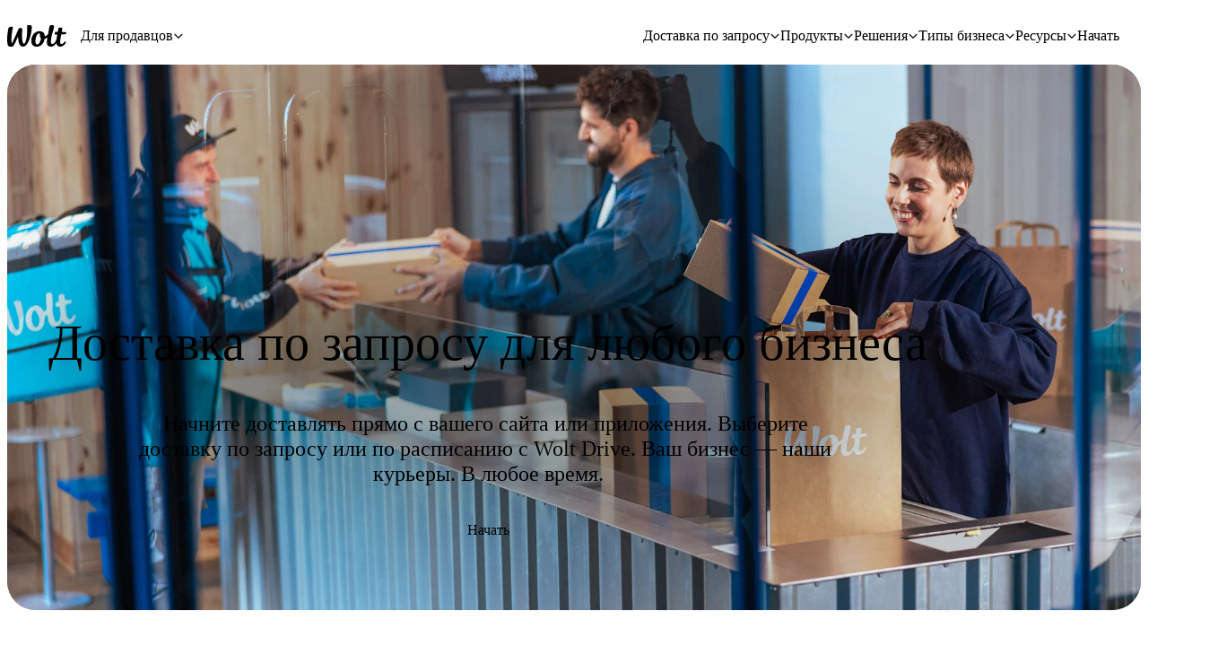

--- FILE ---
content_type: text/html; charset=utf-8
request_url: https://explore.wolt.com/ru-ee/est/wolt-drive
body_size: 157917
content:
<!DOCTYPE html><html data-al-theme="light" lang="ru-EE-EE" dir="ltr" data-cb-theme="light" data-theme="light"><head><meta charSet="utf-8" data-next-head=""/><meta name="viewport" content="width=device-width, initial-scale=1.0" data-next-head=""/><meta name="format-detection" content="telephone=no" data-next-head=""/><title data-next-head="">Wolt drive | Доставка последней мили для бизнеса - Wolt (Эстония)</title><meta name="description" content="Wolt Drive помогает вашему бизнесу расти благодаря быстрой и надежной доставке «последней мили». От вашего магазина до двери вашего клиента за один час или меньше." data-next-head=""/><meta property="og:title" content="Wolt Drive | Доставка по запросу для любого бизнеса - Wolt (Эстония)" data-next-head=""/><meta property="og:description" content="Начните доставлять прямо с вашего сайта или приложения. Выберите доставку по запросу или по расписанию с Wolt Drive. Ваш бизнес — наши курьеры. В любое время." data-next-head=""/><meta property="og:image" content="https://images.ctfassets.net/23u853certza/3QOQ4tqr2stMq2IpgtG7iz/b3536e26d937d184542f30617a738aee/wolt_drive_OG.png" data-next-head=""/><meta property="og:url" content="https://explore.wolt.com/ru-ee/est/wolt-drive" data-next-head=""/><meta property="og:type" content="website" data-next-head=""/><link rel="canonical" href="https://explore.wolt.com/ru-ee/est/wolt-drive" data-next-head=""/><link rel="alternate" hrefLang="en-XK" href="https://explore.wolt.com/en/xkx/wolt-drive" data-next-head=""/><link rel="alternate" hrefLang="sr-XK" href="https://explore.wolt.com/sr/xkx/wolt-drive" data-next-head=""/><link rel="alternate" hrefLang="sq-XK-XK" href="https://explore.wolt.com/sq-xk/xkx/wolt-drive" data-next-head=""/><link rel="alternate" hrefLang="sq-MK" href="https://explore.wolt.com/sq/mkd/wolt-drive" data-next-head=""/><link rel="alternate" hrefLang="en-MK" href="https://explore.wolt.com/en/mkd/wolt-drive" data-next-head=""/><link rel="alternate" hrefLang="en-FI" href="https://explore.wolt.com/en/fin/wolt-drive" data-next-head=""/><link rel="alternate" hrefLang="fi-FI" href="https://explore.wolt.com/fi/fin/wolt-drive" data-next-head=""/><link rel="alternate" hrefLang="sv-FI" href="https://explore.wolt.com/sv/fin/wolt-drive" data-next-head=""/><link rel="alternate" hrefLang="de-DE" href="https://explore.wolt.com/de/deu/wolt-drive" data-next-head=""/><link rel="alternate" hrefLang="en-DE" href="https://explore.wolt.com/en/deu/wolt-drive" data-next-head=""/><link rel="alternate" hrefLang="de-AT" href="https://explore.wolt.com/de-at/aut/wolt-drive" data-next-head=""/><link rel="alternate" hrefLang="en-AT" href="https://explore.wolt.com/en/aut/wolt-drive" data-next-head=""/><link rel="alternate" hrefLang="en-UZ" href="https://explore.wolt.com/en/uzb/wolt-drive" data-next-head=""/><link rel="alternate" hrefLang="uz-UZ" href="https://explore.wolt.com/uz/uzb/wolt-drive" data-next-head=""/><link rel="alternate" hrefLang="ru-UZ-UZ" href="https://explore.wolt.com/ru-uz/uzb/wolt-drive" data-next-head=""/><link rel="alternate" hrefLang="en-EE" href="https://explore.wolt.com/en/est/wolt-drive" data-next-head=""/><link rel="alternate" hrefLang="et-EE" href="https://explore.wolt.com/et/est/wolt-drive" data-next-head=""/><link rel="alternate" hrefLang="ru-EE-EE" href="https://explore.wolt.com/ru-ee/est/wolt-drive" data-next-head=""/><link rel="alternate" hrefLang="en-LU" href="https://explore.wolt.com/en/lux/wolt-drive" data-next-head=""/><link rel="alternate" hrefLang="fr-LU" href="https://explore.wolt.com/fr/lux/wolt-drive" data-next-head=""/><link rel="alternate" hrefLang="en-GE" href="https://explore.wolt.com/en/geo/wolt-drive" data-next-head=""/><link rel="alternate" hrefLang="ka-GE" href="https://explore.wolt.com/ka/geo/wolt-drive" data-next-head=""/><link rel="alternate" hrefLang="en-AZ" href="https://explore.wolt.com/en/aze/wolt-drive" data-next-head=""/><link rel="alternate" hrefLang="az-AZ" href="https://explore.wolt.com/az/aze/wolt-drive" data-next-head=""/><link rel="alternate" hrefLang="ru-AZ-AZ" href="https://explore.wolt.com/ru-az/aze/wolt-drive" data-next-head=""/><link rel="alternate" hrefLang="en-KZ" href="https://explore.wolt.com/en/kaz/wolt-drive" data-next-head=""/><link rel="alternate" hrefLang="kk-KZ" href="https://explore.wolt.com/kk/kaz/wolt-drive" data-next-head=""/><link rel="alternate" hrefLang="ru-KZ-KZ" href="https://explore.wolt.com/ru-kz/kaz/wolt-drive" data-next-head=""/><link rel="alternate" hrefLang="en-IS" href="https://explore.wolt.com/en/isl/wolt-drive" data-next-head=""/><link rel="alternate" hrefLang="is-IS" href="https://explore.wolt.com/is/isl/wolt-drive" data-next-head=""/><link rel="alternate" hrefLang="en-SE" href="https://explore.wolt.com/en/swe/wolt-drive" data-next-head=""/><link rel="alternate" hrefLang="sv-SE" href="https://explore.wolt.com/sv/swe/wolt-drive" data-next-head=""/><link rel="alternate" hrefLang="en-SK" href="https://explore.wolt.com/en/svk/wolt-drive" data-next-head=""/><link rel="alternate" hrefLang="sk-SK" href="https://explore.wolt.com/sk/svk/wolt-drive" data-next-head=""/><link rel="alternate" hrefLang="en-NO" href="https://explore.wolt.com/en/nor/wolt-drive" data-next-head=""/><link rel="alternate" hrefLang="no-NO" href="https://explore.wolt.com/no/nor/wolt-drive" data-next-head=""/><link rel="alternate" hrefLang="en-HU" href="https://explore.wolt.com/en/hun/wolt-drive" data-next-head=""/><link rel="alternate" hrefLang="hu-HU" href="https://explore.wolt.com/hu/hun/wolt-drive" data-next-head=""/><link rel="alternate" hrefLang="en-DK" href="https://explore.wolt.com/en/dnk/wolt-drive" data-next-head=""/><link rel="alternate" hrefLang="da-DK" href="https://explore.wolt.com/da/dnk/wolt-drive" data-next-head=""/><link rel="alternate" hrefLang="en-CZ" href="https://explore.wolt.com/en/cze/wolt-drive" data-next-head=""/><link rel="alternate" hrefLang="cs-CZ" href="https://explore.wolt.com/cs/cze/wolt-drive" data-next-head=""/><link rel="alternate" hrefLang="en-LV" href="https://explore.wolt.com/en/lva/wolt-drive" data-next-head=""/><link rel="alternate" hrefLang="lv-LV" href="https://explore.wolt.com/lv/lva/wolt-drive" data-next-head=""/><link rel="alternate" hrefLang="ru-LV-LV" href="https://explore.wolt.com/ru-lv/lva/wolt-drive" data-next-head=""/><link rel="alternate" hrefLang="en-LT" href="https://explore.wolt.com/en/ltu/wolt-drive" data-next-head=""/><link rel="alternate" hrefLang="lt-LT" href="https://explore.wolt.com/lt/ltu/wolt-drive" data-next-head=""/><link rel="alternate" hrefLang="ru-LT-LT" href="https://explore.wolt.com/ru-lt/ltu/wolt-drive" data-next-head=""/><link rel="alternate" hrefLang="en-AL" href="https://explore.wolt.com/en/alb/wolt-drive" data-next-head=""/><link rel="alternate" hrefLang="sq-AL" href="https://explore.wolt.com/sq/alb/wolt-drive" data-next-head=""/><link rel="alternate" hrefLang="en-CY" href="https://explore.wolt.com/en/cyp/wolt-drive" data-next-head=""/><link rel="alternate" hrefLang="el-CY-CY" href="https://explore.wolt.com/el-cy/cyp/wolt-drive" data-next-head=""/><link rel="alternate" hrefLang="en-MT" href="https://explore.wolt.com/en/mlt/wolt-drive" data-next-head=""/><link rel="alternate" hrefLang="ja-JP" href="https://explore.wolt.com/ja/jpn/wolt-drive" data-next-head=""/><link rel="alternate" hrefLang="en-JP" href="https://explore.wolt.com/en/jpn/wolt-drive" data-next-head=""/><link rel="alternate" hrefLang="en-GR" href="https://explore.wolt.com/en/grc/wolt-drive" data-next-head=""/><link rel="alternate" hrefLang="el-GR" href="https://explore.wolt.com/el/grc/wolt-drive" data-next-head=""/><link rel="alternate" hrefLang="en-IL" href="https://explore.wolt.com/en/isr/wolt-drive" data-next-head=""/><link rel="alternate" hrefLang="he-IL" href="https://explore.wolt.com/he/isr/wolt-drive" data-next-head=""/><link rel="alternate" hrefLang="en-PL" href="https://explore.wolt.com/en/pol/wolt-drive" data-next-head=""/><link rel="alternate" hrefLang="pl-PL" href="https://explore.wolt.com/pl/pol/wolt-drive" data-next-head=""/><link rel="alternate" hrefLang="en-RS" href="https://explore.wolt.com/en/srb/wolt-drive" data-next-head=""/><link rel="alternate" hrefLang="sr-RS" href="https://explore.wolt.com/sr/srb/wolt-drive" data-next-head=""/><link rel="alternate" hrefLang="en-SI" href="https://explore.wolt.com/en/svn/wolt-drive" data-next-head=""/><link rel="alternate" hrefLang="sl-SI" href="https://explore.wolt.com/sl/svn/wolt-drive" data-next-head=""/><link rel="alternate" hrefLang="en-HR" href="https://explore.wolt.com/en/hrv/wolt-drive" data-next-head=""/><link rel="alternate" hrefLang="hr-HR" href="https://explore.wolt.com/hr/hrv/wolt-drive" data-next-head=""/><link rel="alternate" hrefLang="en-BG" href="https://explore.wolt.com/en/bgr/wolt-drive" data-next-head=""/><link rel="alternate" hrefLang="bg-BG" href="https://explore.wolt.com/bg/bgr/wolt-drive" data-next-head=""/><link rel="alternate" hrefLang="en-RO" href="https://explore.wolt.com/en/rou/wolt-drive" data-next-head=""/><link rel="alternate" hrefLang="ro-RO" href="https://explore.wolt.com/ro/rou/wolt-drive" data-next-head=""/><link rel="alternate" hrefLang="x-default" href="https://explore.wolt.com/wolt-drive" data-next-head=""/><meta name="robots" content="max-image-preview:large" data-next-head=""/><meta http-equiv="Content-Security-Policy" content="default-src &#x27;self&#x27; &#x27;sha256-A4n9g/bJiavrYVRfYNGumn4f3eCw6jV9NwyatXEj8Ps=&#x27; &#x27;sha256-2A49O5i3G4HAHlLciKByGF4O4wRL0XlmKTlm8rARXc0=&#x27; &#x27;sha256-pjprM2MqPRn88iW4hRURPMfprpaCJfnZBghu8j7UDHM=&#x27; &#x27;sha256-mz4YncVBadQ2icRJbO7tlHuQmZ3JUaRDl1Q4uyrellY=&#x27; &#x27;unsafe-inline&#x27; https://*.taboola.com https://pagead2.googlesyndication.com https://*.scratcher.io https://*.appsflyer.com https://polyfill.io https://*.googletagmanager.com connect.facebook.net https://www.googleadservices.com https://*.datadoghq-browser-agent.com https://api.mapbox.com snap.licdn.com *.yimg.jp *.criteo.com https://www.facebook.com https://www.youtube.com *.typeform.com *.ads-twitter.com c.seznam.cz https://*.doubleclick.net https://*.adform.net jsv3.recruitics.com https://www.redditstatic.com *.tiktok.com https://*.hotjar.com https://*.contentsquare.net https://*.contentsquare.com https://*.ninetailed.io js.hcaptcha.com https://js.zi-scripts.com https://www.dwin1.com; script-src &#x27;self&#x27; &#x27;sha256-A4n9g/bJiavrYVRfYNGumn4f3eCw6jV9NwyatXEj8Ps=&#x27; &#x27;sha256-2A49O5i3G4HAHlLciKByGF4O4wRL0XlmKTlm8rARXc0=&#x27; &#x27;sha256-pjprM2MqPRn88iW4hRURPMfprpaCJfnZBghu8j7UDHM=&#x27; &#x27;sha256-mz4YncVBadQ2icRJbO7tlHuQmZ3JUaRDl1Q4uyrellY=&#x27; &#x27;unsafe-inline&#x27; blob: https://*.taboola.com https://pagead2.googlesyndication.com https://*.scratcher.io https://*.appsflyer.com https://polyfill.io https://*.googletagmanager.com connect.facebook.net https://www.googleadservices.com https://*.datadoghq-browser-agent.com https://api.mapbox.com snap.licdn.com *.yimg.jp *.criteo.com https://www.facebook.com https://www.youtube.com *.typeform.com *.ads-twitter.com c.seznam.cz https://*.doubleclick.net https://*.adform.net jsv3.recruitics.com https://www.redditstatic.com *.tiktok.com https://*.hotjar.com https://*.contentsquare.net https://*.contentsquare.com https://*.ninetailed.io js.hcaptcha.com https://js.zi-scripts.com https://www.dwin1.com; img-src &#x27;self&#x27; * data:; media-src &#x27;self&#x27; https://videos.ctfassets.net/23u853certza/; connect-src &#x27;self&#x27; *; object-src &#x27;none&#x27;; font-src &#x27;self&#x27; *.wolt.com https://*.appsflyer.com https://fonts.gstatic.com https://*.hotjar.com data:; style-src &#x27;self&#x27; *.wolt.com &#x27;unsafe-inline&#x27; https://www.googletagmanager.com https://fonts.googleapis.com https://*.hotjar.com; base-uri &#x27;none&#x27;; form-action https://www.facebook.com; worker-src &#x27;self&#x27; blob:; frame-src &#x27;self&#x27; * newassets.hcaptcha.com"/><link rel="shortcut icon" type="image/png" href="/favicon.ico"/><link rel="shortcut icon" type="image/png" sizes="16x16" href="/favicon-16x16.png"/><link rel="shortcut icon" type="image/png" sizes="32x32" href="/favicon-32x32.png"/><link rel="shortcut icon" type="image/png" sizes="96x96" href="/favicon-96x96.png"/><link rel="apple-touch-icon" sizes="57x57" href="/apple-icon-57x57.png"/><link rel="apple-touch-icon" sizes="60x60" href="/apple-icon-60x60.png"/><link rel="apple-touch-icon" sizes="72x72" href="/apple-icon-72x72.png"/><link rel="apple-touch-icon" sizes="76x76" href="/apple-icon-76x76.png"/><link rel="apple-touch-icon" sizes="114x114" href="/apple-icon-114x114.png"/><link rel="apple-touch-icon" sizes="120x120" href="/apple-icon-120x120.png"/><link rel="apple-touch-icon" sizes="144x144" href="/apple-icon-144x144.png"/><link rel="apple-touch-icon" sizes="152x152" href="/apple-icon-152x152.png"/><link rel="apple-touch-icon" sizes="180x180" href="/apple-icon-180x180.png"/><link rel="icon" type="image/png" sizes="192x192" href="/android-icon-192x192.png"/><link rel="manifest" href="/manifest.json"/><link rel="preconnect" href="https://images.ctfassets.net" crossorigin="anonymous"/><link rel="preload" href="https://webfonts.wolt.com/fonts/Omnes/OmnesCyrillic-SemiBold.woff2?v=3" as="font" crossorigin="anonymous"/><link rel="preload" href="https://webfonts.wolt.com/fonts/Omnes/OmnesCyrillic-Bold.woff2?v=3" as="font" crossorigin="anonymous"/><link rel="preload" href="https://webfonts.wolt.com/fonts/Omnes/OmnesLatin-SemiBold.woff2?v=3" as="font" crossorigin="anonymous"/><link rel="preload" href="https://webfonts.wolt.com/fonts/Omnes/OmnesLatin-Bold.woff2?v=3" as="font" crossorigin="anonymous"/><link rel="preload" href="https://webfonts.wolt.com/fonts/Omnes-Cond/OmnesCondLatin-Black.woff2" as="font" crossorigin="anonymous"/><link rel="preload" href="/_next/static/css/1fe2db9dd3ec2415.css" as="style"/><link rel="preload" href="/_next/static/css/76a081eb25e4aabc.css" as="style"/><link rel="preload" href="/_next/static/css/f8b699f563492b9c.css" as="style"/><meta name="sentry-trace" content="507c397487ea3014fb0c8e59a19877ba-59603c0446c1f79b"/><meta name="baggage" content="sentry-environment=production,sentry-release=dba5ed88befb446415eaa031e1d859a44517ff03,sentry-public_key=e0d094d822684c0c8ab79d9ab0cce72c,sentry-trace_id=507c397487ea3014fb0c8e59a19877ba"/><script type="application/ld+json" data-next-head="">{
  "@context": "https://schema.org",
  "@graph": [
    {
      "@context": "https://schema.org",
      "@type": "WebPage",
      "@id": "https://wolt.com",
      "name": "Wolt drive | Доставка последней мили для бизнеса",
      "description": "Начните доставлять прямо с вашего сайта или приложения. Выберите доставку по запросу или по расписанию с Wolt Drive. Ваш бизнес — наши курьеры. В любое время.",
      "url": "https://explore.wolt.com/ru-ee/est/wolt-drive",
      "datePublished": "2025-12-02T09:14:04.826Z",
      "dateCreated": "2025-06-23T08:27:26.601Z",
      "mainEntity": {
        "@context": "https://schema.org",
        "@type": "FAQPage",
        "name": "Часто задаваемые вопросы",
        "mainEntity": [
          {
            "@type": "Question",
            "name": "Можно ли пользоваться Wolt Drive, если мой бизнес не в приложении Wolt?",
            "acceptedAnswer": {
              "@type": "Answer",
              "text": "Да! Wolt Drive показывает отличные результаты как для партнёров из приложения, так и для тех, кто работает отдельно. Хотите попробовать? "
            }
          },
          {
            "@type": "Question",
            "name": "Обязателен ли заказ через приложение Wolt?",
            "acceptedAnswer": {
              "@type": "Answer",
              "text": "Нет. Всё зависит от вашей настройки: клиенты могут заказывать через ваш сайт, приложение или вы можете оформить доставку через Web App."
            }
          },
          {
            "@type": "Question",
            "name": "Сколько времени занимает доставка?",
            "acceptedAnswer": {
              "@type": "Answer",
              "text": "Обычно доставка через Wolt Drive занимает менее часа. В большинстве случаев — около 30 минут. Также доступны доставки по расписанию — клиент выбирает удобный интервал."
            }
          },
          {
            "@type": "Question",
            "name": "Подходит ли Wolt Drive моему бизнесу?",
            "acceptedAnswer": {
              "@type": "Answer",
              "text": "Да. Рестораны, аптеки, магазины, банки, офисы — любой бизнес может использовать Wolt Drive для быстрой и надёжной локальной доставки."
            }
          },
          {
            "@type": "Question",
            "name": "Сколько стоит Wolt Drive?",
            "acceptedAnswer": {
              "@type": "Answer",
              "text": "Вы платите за каждую доставку. Счёт выставляется раз в месяц. Вы также сами определяете, сколько платит клиент (если платит вообще). "
            }
          }
        ]
      }
    }
  ]
}</script><link rel="preload" as="image" imageSrcSet="https://images.ctfassets.net/23u853certza/7vDeKtKuck8giHLMHp7wVd/1614e09f19a399ed723ba27c84d91c64/Merchant_Generic_21.jpg?w=640&amp;q=75&amp;fm=webp 640w, https://images.ctfassets.net/23u853certza/7vDeKtKuck8giHLMHp7wVd/1614e09f19a399ed723ba27c84d91c64/Merchant_Generic_21.jpg?w=750&amp;q=75&amp;fm=webp 750w, https://images.ctfassets.net/23u853certza/7vDeKtKuck8giHLMHp7wVd/1614e09f19a399ed723ba27c84d91c64/Merchant_Generic_21.jpg?w=828&amp;q=75&amp;fm=webp 828w, https://images.ctfassets.net/23u853certza/7vDeKtKuck8giHLMHp7wVd/1614e09f19a399ed723ba27c84d91c64/Merchant_Generic_21.jpg?w=1080&amp;q=75&amp;fm=webp 1080w, https://images.ctfassets.net/23u853certza/7vDeKtKuck8giHLMHp7wVd/1614e09f19a399ed723ba27c84d91c64/Merchant_Generic_21.jpg?w=1200&amp;q=75&amp;fm=webp 1200w, https://images.ctfassets.net/23u853certza/7vDeKtKuck8giHLMHp7wVd/1614e09f19a399ed723ba27c84d91c64/Merchant_Generic_21.jpg?w=1920&amp;q=75&amp;fm=webp 1920w, https://images.ctfassets.net/23u853certza/7vDeKtKuck8giHLMHp7wVd/1614e09f19a399ed723ba27c84d91c64/Merchant_Generic_21.jpg?w=2048&amp;q=75&amp;fm=webp 2048w, https://images.ctfassets.net/23u853certza/7vDeKtKuck8giHLMHp7wVd/1614e09f19a399ed723ba27c84d91c64/Merchant_Generic_21.jpg?w=3840&amp;q=75&amp;fm=webp 3840w" imageSizes="100vw" data-next-head=""/><link rel="preload" as="image" imageSrcSet="https://images.ctfassets.net/23u853certza/2lpKg3y5NtUKKCc2Hm3dB7/d9d46f93fd157cd35448b35e1a16ee91/Landscape-WoltDrive_photos_010.png?w=640&amp;q=75&amp;fm=webp 640w, https://images.ctfassets.net/23u853certza/2lpKg3y5NtUKKCc2Hm3dB7/d9d46f93fd157cd35448b35e1a16ee91/Landscape-WoltDrive_photos_010.png?w=750&amp;q=75&amp;fm=webp 750w, https://images.ctfassets.net/23u853certza/2lpKg3y5NtUKKCc2Hm3dB7/d9d46f93fd157cd35448b35e1a16ee91/Landscape-WoltDrive_photos_010.png?w=828&amp;q=75&amp;fm=webp 828w, https://images.ctfassets.net/23u853certza/2lpKg3y5NtUKKCc2Hm3dB7/d9d46f93fd157cd35448b35e1a16ee91/Landscape-WoltDrive_photos_010.png?w=1080&amp;q=75&amp;fm=webp 1080w, https://images.ctfassets.net/23u853certza/2lpKg3y5NtUKKCc2Hm3dB7/d9d46f93fd157cd35448b35e1a16ee91/Landscape-WoltDrive_photos_010.png?w=1200&amp;q=75&amp;fm=webp 1200w, https://images.ctfassets.net/23u853certza/2lpKg3y5NtUKKCc2Hm3dB7/d9d46f93fd157cd35448b35e1a16ee91/Landscape-WoltDrive_photos_010.png?w=1920&amp;q=75&amp;fm=webp 1920w, https://images.ctfassets.net/23u853certza/2lpKg3y5NtUKKCc2Hm3dB7/d9d46f93fd157cd35448b35e1a16ee91/Landscape-WoltDrive_photos_010.png?w=2048&amp;q=75&amp;fm=webp 2048w, https://images.ctfassets.net/23u853certza/2lpKg3y5NtUKKCc2Hm3dB7/d9d46f93fd157cd35448b35e1a16ee91/Landscape-WoltDrive_photos_010.png?w=3840&amp;q=75&amp;fm=webp 3840w" imageSizes="(max-width: 480px) 100vw, (min-width: 480px) 480px, (min-width: 1024px) 600px, (max-width: 1600px) 800px" data-next-head=""/><style>@layer reset, alchemy.reset, cb, alchemy, wpt-ui;</style><link href="https://webfonts.wolt.com/index.css" rel="stylesheet"/><link href="https://webfonts.wolt.com/omnes-cond.css" rel="stylesheet"/><script>(()=>{let a=["light","dark","lightHighContrast"],b=a=>document.cookie.split("; ").find(b=>b.startsWith(`${a}=`))?.split("=")[1],c=(()=>{let c=b("app-theme-setting"),d=b("cwc-theme-mode"),e=c??d;return e&&a.some(a=>a===e)?e:void 0})()??(window.matchMedia("(prefers-contrast: more)").matches?"lightHighContrast":window.matchMedia("(prefers-color-scheme: dark)").matches?"dark":"light");document.documentElement.setAttribute("data-theme",c),document.documentElement.setAttribute("data-cb-theme",c),document.documentElement.setAttribute("data-al-theme",c)})()</script><link rel="stylesheet" href="/_next/static/css/1fe2db9dd3ec2415.css" data-n-g=""/><link rel="stylesheet" href="/_next/static/css/76a081eb25e4aabc.css" data-n-p=""/><link rel="stylesheet" href="/_next/static/css/f8b699f563492b9c.css" data-n-p=""/><noscript data-n-css=""></noscript><script defer="" noModule="" src="/_next/static/chunks/polyfills-42372ed130431b0a.js"></script><script src="/_next/static/chunks/webpack-b13ac3f73b9a0b27.js" defer=""></script><script src="/_next/static/chunks/framework-edcc484256c7e435.js" defer=""></script><script src="/_next/static/chunks/main-e8d718ff85ef6621.js" defer=""></script><script src="/_next/static/chunks/pages/_app-26937822b5d7e88c.js" defer=""></script><script src="/_next/static/chunks/c1066cb6-5b643be50fb60ce5.js" defer=""></script><script src="/_next/static/chunks/9613-7d1480116683a304.js" defer=""></script><script src="/_next/static/chunks/6274-eec477c0d8750116.js" defer=""></script><script src="/_next/static/chunks/4337-9edff3fa6780f352.js" defer=""></script><script src="/_next/static/chunks/6040-7f985777edfb3c8f.js" defer=""></script><script src="/_next/static/chunks/2812-daf5bf19678eb2a5.js" defer=""></script><script src="/_next/static/chunks/1285-adc3fa1e89d401e3.js" defer=""></script><script src="/_next/static/chunks/918-50e166a02e336395.js" defer=""></script><script src="/_next/static/chunks/4129-c784bddccdf86832.js" defer=""></script><script src="/_next/static/chunks/4308-62192395fe90ca7c.js" defer=""></script><script src="/_next/static/chunks/8593-c372393bcc713fa7.js" defer=""></script><script src="/_next/static/chunks/5991-508a1296de076616.js" defer=""></script><script src="/_next/static/chunks/6148-f56973d90264e3e0.js" defer=""></script><script src="/_next/static/chunks/4527-be105b88e375d687.js" defer=""></script><script src="/_next/static/chunks/3741-5152984a20f4199f.js" defer=""></script><script src="/_next/static/chunks/2192-c45d8b5216d98b08.js" defer=""></script><script src="/_next/static/chunks/3686-867223eabfe85f23.js" defer=""></script><script src="/_next/static/chunks/7148-399c54bf2dfc88a3.js" defer=""></script><script src="/_next/static/chunks/9310-2a1714bfa75477ba.js" defer=""></script><script src="/_next/static/chunks/pages/__internal__/%5Blocale%5D/%5Bcountry%5D/%5B%5B...slug%5D%5D-8fb2cadf29934f8e.js" defer=""></script><script src="/_next/static/WcYLKE8OXiw3OwWZJylv3/_buildManifest.js" defer=""></script><script src="/_next/static/WcYLKE8OXiw3OwWZJylv3/_ssgManifest.js" defer=""></script><style data-styled="" data-styled-version="6.3.8">@layer reset{html,body,div,span,applet,object,iframe,h1,h2,h3,h4,h5,h6,p,blockquote,pre,a,abbr,acronym,address,big,cite,code,del,dfn,em,img,ins,kbd,q,s,samp,small,strike,strong,tt,var,b,u,i,center,dl,dt,dd,ol,ul,li,fieldset,form,label,legend,table,caption,tbody,tfoot,thead,tr,th,td,article,aside,canvas,details,embed,figure,figcaption,footer,header,hgroup,menu,nav,output,ruby,section,summary,time,mark,audio,video{margin:0;padding:0;border:0;font:inherit;vertical-align:baseline;}article,aside,details,figcaption,figure,footer,header,hgroup,menu,nav,section{display:block;}body{line-height:1;}blockquote,q{quotes:none;}blockquote::before,blockquote::after,q::before,q::after{content:'';content:none;}table{border-collapse:collapse;border-spacing:0;}a{text-decoration:none;}}/*!sc*/
html{height:100%;scroll-padding-top:5rem;--scrollbar-width:0px;}/*!sc*/
body{min-width:320px;min-height:fit-content;color:var(--cb-color-text);background-color:var(--cb-color-bg);padding-inline-end:var(--scrollbar-width);}/*!sc*/
body.noscroll{overflow:hidden;}/*!sc*/
:root{--side-padding:48px;--content-width:calc(1600px + var(--side-padding) * 2);--slice-margin-block:7.5rem;--slice-fullscreen-margin-block:0;}/*!sc*/
@media screen and (max-width: 840px){:root{--side-padding:16px;--slice-margin-block:5rem;}}/*!sc*/
@media screen and (max-width: 480px){:root{--slice-margin-block:3.75rem;}}/*!sc*/
@layer reset{h1,h2,h3,h4,h5,h6{text-wrap:balance;}button{border:none;background:none;padding:0;}i{font-style:italic;}*,*::before,*::after{box-sizing:border-box;outline:none;}.js-focus-visible .focus-visible,*:focus-visible{outline:2px solid var(--cb-color-outline-focused);}}/*!sc*/
#__next{display:flex;flex-direction:column;min-height:100vh;position:relative;z-index:0;}/*!sc*/
data-styled.g1[id="sc-global-HhSAp1"]{content:"sc-global-HhSAp1,"}/*!sc*/
.etTzme{position:relative;z-index:1;display:flex;flex-direction:column;flex:1;}/*!sc*/
data-styled.g16[id="sc-a28450c3-0"]{content:"etTzme,"}/*!sc*/
.fvZMti{position:relative;display:flex;flex-direction:column;flex:1;background-color:var(--cb-color-bg);border-radius:0 0 1.5rem 1.5rem;padding-bottom:1.5rem;}/*!sc*/
data-styled.g17[id="sc-a28450c3-1"]{content:"fvZMti,"}/*!sc*/
.gDUJVX{flex:1;}/*!sc*/
.gDUJVX>*:first-child{margin-top:0;}/*!sc*/
data-styled.g18[id="sc-a28450c3-2"]{content:"gDUJVX,"}/*!sc*/
.hqZcbo{position:relative;bottom:0;width:calc(100% - var(--scrollbar-width));}/*!sc*/
.hqZcbo::before{content:'';position:absolute;top:-1.5rem;width:calc(100% - var(--scrollbar-width));height:1.5rem;background:rgba(20,20,20,1);}/*!sc*/
data-styled.g19[id="sc-a28450c3-3"]{content:"hqZcbo,"}/*!sc*/
.eCsXWB{width:100%;z-index:1;position:sticky;left:0;top:0;}/*!sc*/
data-styled.g20[id="sc-a28450c3-4"]{content:"eCsXWB,"}/*!sc*/
.dgiXjr{max-height:100vh;background:transparent;}/*!sc*/
data-styled.g22[id="sc-a28450c3-6"]{content:"dgiXjr,"}/*!sc*/
.BeTY{flex:1;display:flex;flex-direction:column;}/*!sc*/
data-styled.g23[id="sc-a28450c3-7"]{content:"BeTY,"}/*!sc*/
.gjbgTc{list-style:none;margin:0;padding:0;}/*!sc*/
data-styled.g52[id="sc-fa303410-0"]{content:"gjbgTc,"}/*!sc*/
.dDEMMP >label,.dDEMMP button{font:var(--cb-font-body-label);}/*!sc*/
@media screen and (max-width: 840px){.dDEMMP >label,.dDEMMP button{color:var(--cb-color-fixed-white);width:100%;text-align:start;}}/*!sc*/
data-styled.g54[id="sc-fa303410-2"]{content:"dDEMMP,"}/*!sc*/
.dTIYje{margin:var(--slice-margin-block) 0;width:100%;}/*!sc*/
data-styled.g103[id="sc-585dedca-0"]{content:"dTIYje,"}/*!sc*/
.iuOlzM{width:100%;max-width:56.5rem;padding:0 var(--side-padding);margin:0 auto;}/*!sc*/
data-styled.g104[id="sc-585dedca-1"]{content:"iuOlzM,"}/*!sc*/
.cMEMoL{text-align:center;color:var(--cb-color-text);margin-bottom:1.5rem;overflow-wrap:break-word;}/*!sc*/
[data-theme-domain="merchant"] .cMEMoL{font-weight:var(--cb-font-weight-semibold);}/*!sc*/
data-styled.g105[id="sc-585dedca-2"]{content:"cMEMoL,"}/*!sc*/
.kLSPJw{color:var(--cb-color-text-subdued);white-space:pre-wrap;text-align:center;}/*!sc*/
data-styled.g106[id="sc-585dedca-3"]{content:"kLSPJw,"}/*!sc*/
.iMfABI{margin-top:2rem;display:flex;justify-content:center;}/*!sc*/
data-styled.g107[id="sc-585dedca-4"]{content:"iMfABI,"}/*!sc*/
.bgyWkv{height:100%;flex:1;border-radius:1.5rem;overflow:hidden;display:flex;flex-direction:column;}/*!sc*/
data-styled.g121[id="sc-4d237104-0"]{content:"bgyWkv,"}/*!sc*/
.honpgb{padding:2.5rem;text-align:center;height:100%;display:flex;flex-direction:column;justify-content:center;}/*!sc*/
@media screen and (max-width: 840px){.honpgb{padding:1.5rem;}}/*!sc*/
@media screen and (max-width: 480px){.honpgb{padding:1.5rem;}}/*!sc*/
data-styled.g122[id="sc-4d237104-1"]{content:"honpgb,"}/*!sc*/
.dBHepz{-webkit-text-size-adjust:none;}/*!sc*/
.dBHepz>:last-child{margin-bottom:0;}/*!sc*/
data-styled.g123[id="sc-4d237104-2"]{content:"dBHepz,"}/*!sc*/
.gBVWOK{display:flex;flex-direction:column;align-items:center;width:100%;}/*!sc*/
.sc-4d237104-2+.gBVWOK{margin-top:2.25rem;}/*!sc*/
@media screen and (max-width: 840px){.sc-4d237104-2+.gBVWOK{margin-top:1.5rem;}}/*!sc*/
data-styled.g125[id="sc-4d237104-4"]{content:"gBVWOK,"}/*!sc*/
.kFjRNr{color:var(--cb-color-text-subdued);}/*!sc*/
data-styled.g127[id="sc-4d237104-6"]{content:"kFjRNr,"}/*!sc*/
.gZQiKq{position:relative;max-width:40%;width:40%;pointer-events:none;}/*!sc*/
.sc-4d237104-5+.gZQiKq,.sc-4d237104-6+.gZQiKq{margin-top:1rem;}/*!sc*/
data-styled.g128[id="sc-4d237104-7"]{content:"gZQiKq,"}/*!sc*/
.eybdhp{width:100%;height:100%;background:var(--cb-color-fixed-black);}/*!sc*/
@media screen and (min-width: 841px){.eybdhp{object-fit:contain;}}/*!sc*/
data-styled.g172[id="sc-66441b27-0"]{content:"eybdhp,"}/*!sc*/
.fcmpgs{--cardColor1:var(--cb-color-bg-surface-brand-disabled);--cardColor2:rgba(135, 29, 196, 0.04);--cardColor3:rgba(32, 33, 37, 0.02);text-align:center;padding:0 var(--side-padding);margin:var(--slice-margin-block) 0;}/*!sc*/
html:where([data-cb-theme="dark"]) .fcmpgs{--cardColor1:var(--cb-color-bg-surface-brand-selected);--cardColor2:rgba(135, 29, 196, 0.12);--cardColor3:rgba(255, 255, 255, 0.04);}/*!sc*/
data-styled.g173[id="sc-1159265d-0"]{content:"fcmpgs,"}/*!sc*/
.fnUFsU{margin:0 auto 1.875rem;max-width:37.5rem;color:var(--cb-color-text);overflow-wrap:break-word;}/*!sc*/
[data-theme-domain="merchant"] .fnUFsU{font-weight:var(--cb-font-weight-semibold);}/*!sc*/
data-styled.g174[id="sc-1159265d-1"]{content:"fnUFsU,"}/*!sc*/
.eqMczK{display:flex;justify-content:center;max-width:81.25rem;margin:0 auto;gap:1rem;list-style:none;flex-flow:row wrap;}/*!sc*/
@media screen and (max-width: 840px){.eqMczK{flex-direction:column;flex-wrap:unset;}}/*!sc*/
data-styled.g175[id="sc-1159265d-2"]{content:"eqMczK,"}/*!sc*/
.fwIGXC{padding:1.5rem 1.5rem 3.5rem;border-radius:1.5rem;flex-grow:1;flex-basis:0;text-align:center;}/*!sc*/
@media screen and (min-width: 841px){.fwIGXC{display:grid;--width:calc((100% - 1rem * 3) / 3);flex-basis:var(--width);max-width:var(--width);}.sc-1159265d-2.count-4>.fwIGXC{flex-basis:calc((100% - 1rem * 2) / 2);max-width:auto;}}/*!sc*/
.fwIGXC:nth-child(3n + 1){background:var(--cardColor1);}/*!sc*/
.fwIGXC:nth-child(3n + 2){background:var(--cardColor2);}/*!sc*/
.fwIGXC:nth-child(3n + 3){background:var(--cardColor3);}/*!sc*/
data-styled.g176[id="sc-1159265d-3"]{content:"fwIGXC,"}/*!sc*/
.ebxrpH{position:relative;width:100%;margin-bottom:2rem;height:16.25rem;border-radius:1rem;overflow:hidden;}/*!sc*/
@media screen and (min-width: 481px){.ebxrpH{height:20.625rem;}}/*!sc*/
@media screen and (min-width: 841px){.ebxrpH{height:15.875rem;}}/*!sc*/
@media screen and (min-width: 1201px){.ebxrpH{height:18.75rem;}}/*!sc*/
@media screen and (min-width: 1601px){.ebxrpH{height:20rem;}}/*!sc*/
@media screen and (min-width: 1921px){.ebxrpH{height:21.25rem;}}/*!sc*/
data-styled.g177[id="sc-1159265d-4"]{content:"ebxrpH,"}/*!sc*/
.fHMTpC{margin-bottom:1rem;color:var(--cb-color-text);overflow-wrap:break-word;}/*!sc*/
[data-theme-domain="merchant"] .fHMTpC{font-weight:var(--cb-font-weight-medium);}/*!sc*/
data-styled.g180[id="sc-1159265d-7"]{content:"fHMTpC,"}/*!sc*/
.gfHPOi{color:var(--cb-color-text-subdued);white-space:pre-wrap;}/*!sc*/
data-styled.g181[id="sc-1159265d-8"]{content:"gfHPOi,"}/*!sc*/
.fTAzzv{margin-top:1.5rem;}/*!sc*/
@media screen and (min-width: 841px){.fTAzzv{align-self:end;}}/*!sc*/
data-styled.g182[id="sc-1159265d-9"]{content:"fTAzzv,"}/*!sc*/
.gbtKOj{width:100%;height:100%;}/*!sc*/
data-styled.g183[id="sc-ca955ad6-0"]{content:"gbtKOj,"}/*!sc*/
.btBhNt{position:absolute;width:100%;height:100%;top:0;inset-inline-end:0;}/*!sc*/
data-styled.g184[id="sc-ca955ad6-1"]{content:"btBhNt,"}/*!sc*/
.Bstvl{border-radius:50%;display:flex;pointer-events:initial;z-index:1;transition:transform 120ms ease-out;}/*!sc*/
@media (prefers-reduced-motion:reduce){.Bstvl{transition:transform 0.01ms;}}/*!sc*/
data-styled.g185[id="sc-ca955ad6-2"]{content:"Bstvl,"}/*!sc*/
.dtezSO{position:absolute;inset-inline-end:1.5rem;top:1.5rem;border-radius:50%;pointer-events:none;z-index:0;opacity:0;display:flex;}/*!sc*/
data-styled.g186[id="sc-ca955ad6-3"]{content:"dtezSO,"}/*!sc*/
.fTnBXQ{position:absolute;width:100%;height:100%;inset:0;transition:transform 200ms ease-out;}/*!sc*/
.fTnBXQ .Video__ImageContainer__Image{object-fit:cover;object-position:50% 50%;}/*!sc*/
@media (prefers-reduced-motion:reduce){.fTnBXQ{transition:transform 0.01ms;}}/*!sc*/
.fTnBXQ>*{height:100%;}/*!sc*/
.fTnBXQ .LargeCard__ImageContainer__Image{height:100%;position:absolute;}/*!sc*/
.fTnBXQ .LargeCard__ImageContainer__Image *{pointer-events:none;}/*!sc*/
data-styled.g187[id="sc-ca955ad6-4"]{content:"fTnBXQ,"}/*!sc*/
.gNslHo{position:absolute;width:100%;height:100%;top:0;inset-inline-end:0;overflow:hidden;display:flex;justify-content:center;align-items:center;pointer-events:initial;cursor:pointer;}/*!sc*/
.gNslHo:hover .sc-ca955ad6-4{transform:scale(1.05);}/*!sc*/
.gNslHo:hover .sc-ca955ad6-2{transform:scale(1.05);}/*!sc*/
.gNslHo:active .sc-ca955ad6-4{transform:scale(1);}/*!sc*/
.gNslHo:active .sc-ca955ad6-2{transform:scale(0.98);}/*!sc*/
@media (prefers-reduced-motion:reduce){.gNslHo:hover .sc-ca955ad6-4{transform:none;}.gNslHo:hover .sc-ca955ad6-2{transform:none;}.gNslHo:active .sc-ca955ad6-4{transform:none;}.gNslHo:active .sc-ca955ad6-2{transform:none;}}/*!sc*/
data-styled.g188[id="sc-ca955ad6-5"]{content:"gNslHo,"}/*!sc*/
.cKoSFO{width:100%;padding-bottom:100%;position:relative;align-self:flex-start;margin-bottom:2rem;}/*!sc*/
@media screen and (min-width: 841px){.cKoSFO{padding-bottom:35%;margin-bottom:0;}}/*!sc*/
data-styled.g192[id="sc-b8f7df01-0"]{content:"cKoSFO,"}/*!sc*/
.bTivQt{position:absolute;width:100%;height:100%;top:0;display:flex;justify-content:flex-start;overflow:hidden;border-radius:1rem;inset-inline-end:0;transform:translateZ(0);}/*!sc*/
data-styled.g193[id="sc-b8f7df01-1"]{content:"bTivQt,"}/*!sc*/
.hoYvsk{max-width:81.25rem;margin:0 auto;}/*!sc*/
data-styled.g195[id="sc-728d6405-0"]{content:"hoYvsk,"}/*!sc*/
.xUqSj{display:flex;flex-direction:column-reverse;gap:0;}/*!sc*/
@media screen and (min-width: 841px){.xUqSj{flex-direction:row;}.xUqSj >*{flex-grow:1;flex-basis:0;}}/*!sc*/
data-styled.g196[id="sc-728d6405-1"]{content:"xUqSj,"}/*!sc*/
.dTvftw{align-self:center;width:100%;}/*!sc*/
@media screen and (min-width: 841px){.dTvftw{margin:initial;max-width:initial;}}/*!sc*/
data-styled.g197[id="sc-728d6405-2"]{content:"dTvftw,"}/*!sc*/
.gupDOK{padding-top:0;padding-bottom:0;}/*!sc*/
@media screen and (min-width: 841px){.gupDOK{padding-top:1rem;padding-bottom:1rem;padding-inline:1.5rem 3rem;}}/*!sc*/
@media screen and (min-width: 1201px){.gupDOK{padding-inline:2.5rem 4rem;}}/*!sc*/
data-styled.g198[id="sc-728d6405-3"]{content:"gupDOK,"}/*!sc*/
.gAaGhY{color:var(--cb-color-text);margin-bottom:0.5rem;overflow-wrap:break-word;}/*!sc*/
[data-theme-domain="merchant"] .gAaGhY{font-weight:var(--cb-font-weight-medium);}/*!sc*/
@media screen and (min-width: 841px){.gAaGhY{margin-bottom:0.75rem;margin-top:0;}}/*!sc*/
data-styled.g200[id="sc-728d6405-5"]{content:"gAaGhY,"}/*!sc*/
.hTrETo{white-space:pre-wrap;color:var(--cb-color-text-subdued);}/*!sc*/
.hTrETo >h3{margin-top:0;}/*!sc*/
[data-theme-domain="merchant"] .hTrETo >h3{font-weight:var(--cb-font-weight-medium);}/*!sc*/
data-styled.g201[id="sc-728d6405-6"]{content:"hTrETo,"}/*!sc*/
.epOdlp{margin-top:1rem;}/*!sc*/
data-styled.g202[id="sc-728d6405-7"]{content:"epOdlp,"}/*!sc*/
.dmkIUr{background:rgba(0, 194 ,232, 1);padding:3rem var(--side-padding);margin:var(--slice-fullscreen-margin-block) 0;}/*!sc*/
[data-theme-domain="merchant"] .dmkIUr{background:#021738;}/*!sc*/
@media screen and (min-width: 481px){.dmkIUr{padding:5rem var(--side-padding);}}/*!sc*/
data-styled.g203[id="sc-f3186d5a-0"]{content:"dmkIUr,"}/*!sc*/
.iojIxZ{padding:1.5rem;max-width:81.25rem;border-radius:1.5rem;margin:auto;}/*!sc*/
data-styled.g204[id="sc-f3186d5a-1"]{content:"iojIxZ,"}/*!sc*/
.jxeKVl{border:1px solid var(--cb-color-border);border-radius:1rem;display:flex;flex-direction:column;overflow:hidden;}/*!sc*/
data-styled.g205[id="sc-c4fb22de-0"]{content:"jxeKVl,"}/*!sc*/
.hqnxSo{color:var(--cb-color-text);cursor:pointer;display:flex;justify-content:space-between;align-items:center;padding:2rem;text-align:start;}/*!sc*/
data-styled.g206[id="sc-c4fb22de-1"]{content:"hqnxSo,"}/*!sc*/
[data-theme-domain="merchant"] .duKZTT{font-weight:var(--cb-font-weight-medium);}/*!sc*/
data-styled.g207[id="sc-c4fb22de-2"]{content:"duKZTT,"}/*!sc*/
.ksPsTI{padding:0 2rem;white-space:pre-wrap;color:var(--cb-color-text-subdued);}/*!sc*/
.ksPsTI>*:last-child{margin-bottom:2rem;}/*!sc*/
data-styled.g208[id="sc-c4fb22de-3"]{content:"ksPsTI,"}/*!sc*/
.duRsGp{transform:rotate(0deg);transition:transform 150ms ease-out;}/*!sc*/
@media (prefers-reduced-motion:reduce){.duRsGp{transition:transform 0.01ms;}}/*!sc*/
data-styled.g209[id="sc-c4fb22de-4"]{content:"duRsGp,"}/*!sc*/
.eHahUv{align-items:center;display:flex;flex-direction:column;margin:var(--slice-margin-block) auto;max-width:var(--content-width);padding-inline:var(--side-padding) var(--side-padding);}/*!sc*/
data-styled.g210[id="sc-4b650722-0"]{content:"eHahUv,"}/*!sc*/
.bZURxl{text-align:center;overflow-wrap:break-word;}/*!sc*/
[data-theme-domain="merchant"] .bZURxl{font-weight:var(--cb-font-weight-semibold);}/*!sc*/
data-styled.g211[id="sc-4b650722-1"]{content:"bZURxl,"}/*!sc*/
.euaxUm{display:flex;flex-direction:column;gap:1rem 0;max-width:50rem;padding-top:2.125rem;width:100%;}/*!sc*/
data-styled.g212[id="sc-4b650722-2"]{content:"euaxUm,"}/*!sc*/
.jYtpWU{min-width:var(--width);width:var(--width);scroll-snap-align:start;margin-bottom:1rem;}/*!sc*/
.jYtpWU:not(:last-of-type){margin-inline-end:var(--gap);}/*!sc*/
data-styled.g213[id="sc-b6bd8242-0"]{content:"jYtpWU,"}/*!sc*/
.LQllD{position:relative;width:100%;display:flex;flex-wrap:nowrap;justify-content:center;--usable-area:min(100%,var(--max-width));--width:calc( (var(--usable-area) - var(--gap) * (var(--page-card-count) - 1)) / var(--page-card-count) );--gap:40px;--page-card-count:3;margin-bottom:-2rem;padding-bottom:2rem;justify-content:flex-start;--js-scroll:0;overflow-x:auto;scroll-snap-type:x mandatory;-webkit-overflow-scrolling:touch;--inline-margin:max(calc((100% - var(--max-width)) / 2),var(--side-padding));scroll-padding-inline:var(--inline-margin);}/*!sc*/
@media screen and (max-width: 1200px){.LQllD{--gap:20px;}}/*!sc*/
@media screen and (max-width: 840px){.LQllD{--page-card-count:2.2;--gap:20px;}}/*!sc*/
@media screen and (max-width: 480px){.LQllD{--page-card-count:1.2;--gap:16px;}}/*!sc*/
.LQllD>.sc-b6bd8242-0:first-of-type{margin-inline-start:var(--inline-margin);}/*!sc*/
.LQllD>.sc-b6bd8242-0:last-of-type{margin-inline-end:var(--inline-margin);}/*!sc*/
.LQllD::after{content:'';display:block;padding-inline-end:0.1px;}/*!sc*/
data-styled.g215[id="sc-b6bd8242-2"]{content:"LQllD,"}/*!sc*/
.kYFszT{width:100%;margin:0 auto;overflow:hidden;}/*!sc*/
data-styled.g216[id="sc-b6bd8242-3"]{content:"kYFszT,"}/*!sc*/
.kahBhn{position:absolute;visibility:hidden;height:0;min-width:var(--width);width:var(--width);}/*!sc*/
data-styled.g217[id="sc-b6bd8242-4"]{content:"kahBhn,"}/*!sc*/
.eBgybY{min-height:var(--slice-margin-block);padding:0 var(--side-padding);padding-top:3.75rem;padding-bottom:2.5rem;max-width:var(--max-width);margin:0 auto;}/*!sc*/
data-styled.g218[id="sc-47670ccb-0"]{content:"eBgybY,"}/*!sc*/
.cSedRn{width:100%;margin:0 auto;}/*!sc*/
data-styled.g220[id="sc-47670ccb-2"]{content:"cSedRn,"}/*!sc*/
.iNyOOM{width:100%;display:flex;position:relative;margin:var(--slice-fullscreen-margin-block) 0;}/*!sc*/
data-styled.g221[id="sc-47670ccb-3"]{content:"iNyOOM,"}/*!sc*/
.gWsMHB{position:relative;width:100%;background:var(--cb-color-bg-surface);padding-bottom:var(--slice-margin-block);overflow:hidden;--max-width:87.5rem;}/*!sc*/
data-styled.g222[id="sc-47670ccb-4"]{content:"gWsMHB,"}/*!sc*/
</style></head><body><noscript><iframe src="https://www.googletagmanager.com/ns.html?id=GTM-5QPNRCB"
            height="0" width="0" style="display:none;visibility:hidden"></iframe></noscript><link rel="preload" as="image" imageSrcSet="https://images.ctfassets.net/23u853certza/7vDeKtKuck8giHLMHp7wVd/1614e09f19a399ed723ba27c84d91c64/Merchant_Generic_21.jpg?w=640&amp;q=75&amp;fm=webp 640w, https://images.ctfassets.net/23u853certza/7vDeKtKuck8giHLMHp7wVd/1614e09f19a399ed723ba27c84d91c64/Merchant_Generic_21.jpg?w=750&amp;q=75&amp;fm=webp 750w, https://images.ctfassets.net/23u853certza/7vDeKtKuck8giHLMHp7wVd/1614e09f19a399ed723ba27c84d91c64/Merchant_Generic_21.jpg?w=828&amp;q=75&amp;fm=webp 828w, https://images.ctfassets.net/23u853certza/7vDeKtKuck8giHLMHp7wVd/1614e09f19a399ed723ba27c84d91c64/Merchant_Generic_21.jpg?w=1080&amp;q=75&amp;fm=webp 1080w, https://images.ctfassets.net/23u853certza/7vDeKtKuck8giHLMHp7wVd/1614e09f19a399ed723ba27c84d91c64/Merchant_Generic_21.jpg?w=1200&amp;q=75&amp;fm=webp 1200w, https://images.ctfassets.net/23u853certza/7vDeKtKuck8giHLMHp7wVd/1614e09f19a399ed723ba27c84d91c64/Merchant_Generic_21.jpg?w=1920&amp;q=75&amp;fm=webp 1920w, https://images.ctfassets.net/23u853certza/7vDeKtKuck8giHLMHp7wVd/1614e09f19a399ed723ba27c84d91c64/Merchant_Generic_21.jpg?w=2048&amp;q=75&amp;fm=webp 2048w, https://images.ctfassets.net/23u853certza/7vDeKtKuck8giHLMHp7wVd/1614e09f19a399ed723ba27c84d91c64/Merchant_Generic_21.jpg?w=3840&amp;q=75&amp;fm=webp 3840w" imageSizes="100vw"/><link rel="preload" as="image" imageSrcSet="https://images.ctfassets.net/23u853certza/2lpKg3y5NtUKKCc2Hm3dB7/d9d46f93fd157cd35448b35e1a16ee91/Landscape-WoltDrive_photos_010.png?w=640&amp;q=75&amp;fm=webp 640w, https://images.ctfassets.net/23u853certza/2lpKg3y5NtUKKCc2Hm3dB7/d9d46f93fd157cd35448b35e1a16ee91/Landscape-WoltDrive_photos_010.png?w=750&amp;q=75&amp;fm=webp 750w, https://images.ctfassets.net/23u853certza/2lpKg3y5NtUKKCc2Hm3dB7/d9d46f93fd157cd35448b35e1a16ee91/Landscape-WoltDrive_photos_010.png?w=828&amp;q=75&amp;fm=webp 828w, https://images.ctfassets.net/23u853certza/2lpKg3y5NtUKKCc2Hm3dB7/d9d46f93fd157cd35448b35e1a16ee91/Landscape-WoltDrive_photos_010.png?w=1080&amp;q=75&amp;fm=webp 1080w, https://images.ctfassets.net/23u853certza/2lpKg3y5NtUKKCc2Hm3dB7/d9d46f93fd157cd35448b35e1a16ee91/Landscape-WoltDrive_photos_010.png?w=1200&amp;q=75&amp;fm=webp 1200w, https://images.ctfassets.net/23u853certza/2lpKg3y5NtUKKCc2Hm3dB7/d9d46f93fd157cd35448b35e1a16ee91/Landscape-WoltDrive_photos_010.png?w=1920&amp;q=75&amp;fm=webp 1920w, https://images.ctfassets.net/23u853certza/2lpKg3y5NtUKKCc2Hm3dB7/d9d46f93fd157cd35448b35e1a16ee91/Landscape-WoltDrive_photos_010.png?w=2048&amp;q=75&amp;fm=webp 2048w, https://images.ctfassets.net/23u853certza/2lpKg3y5NtUKKCc2Hm3dB7/d9d46f93fd157cd35448b35e1a16ee91/Landscape-WoltDrive_photos_010.png?w=3840&amp;q=75&amp;fm=webp 3840w" imageSizes="(max-width: 480px) 100vw, (min-width: 480px) 480px, (min-width: 1024px) 600px, (max-width: 1600px) 800px"/><div id="__next"><div id="appsFlyerBanner" aria-hidden="true"></div><div class="sc-a28450c3-7 BeTY wpt-ui-WPTRoot_Root_r1q27f52" style="--r1q27f52-0:var(--content-width);--r1q27f52-1:var(--side-padding);--r1q27f52-2:7.5rem;--r1q27f52-3:2.5rem"><div class="sc-a28450c3-0 etTzme"><div class="sc-a28450c3-1 fvZMti"><div class="sc-a28450c3-4 eCsXWB"><header class="wpt-ui-HeaderContainer_Root_rm07337"><nav class="wpt-ui-HeaderContainer_pageSpecific_p1xqmm97 wpt-ui-HeaderContainer_HeaderRow_hgwe8qx"><div class="wpt-ui-Logo_LogoContainer_l4zadld"><div aria-label="Discover Wolt" class="wpt-ui-Logo_StyledLogoContainer_swj9td5"><a href="https://wolt.com/discovery" rel="noreferrer" target="_blank" class="wpt-ui-Logo_Link_l1vpoz0p"><svg viewBox="0 0 720 262" aria-hidden="true" class="wpt-ui-Logo_StyledLogo_s1u5d7ag"><path d="M411.996 159.402c-12.655-9.343-18.116-26.236-13.633-52.765.14-.84.502-2.324.98-4.138-2.635-1.049-5.617-1.498-8.976-1.498-29.86 0-46.485 50.303-46.485 97.062 0 24.374 9.528 36.655 23.763 36.655 19.738 0 37.879-34.26 44.351-75.316m246.149-47.158s-14.268 68.612-14.268 93.99c0 17.638 8.218 23.682 18.37 23.682 12.837 0 24.623-8.102 35.6-28.21 2.52-4.615 11.736-1.727 16.57 3.835 2.106 2.426-.318 7.317-3.638 12.913C694.144 246.502 670.643 262 646.225 262c-26.6 0-42.953-12.398-47.05-43.758C583.917 242.244 559.498 262 531.516 262c-34.02 0-48.5-18.827-48.5-52.607 0-22.281 7.505-60.23 7.505-60.23-9.966 8.981-21.522 15.475-34.824 18.172C442.624 228.594 407.632 262 360.613 262c-39.819 0-67.176-20.926-67.176-71.113 0-61.952 39.45-117.15 101.346-117.15 35.243 0 60.825 18.91 63.078 62.92 14.492-2.446 27.884-12.369 39.545-26.498 5.248-33.237 12.748-71.145 17.325-92.536.953-4.45 2.579-12.797 10.504-15.267 8.87-2.768 21.537-3.256 34.857-.608 7.384 1.467 9.261 8.367 9.261 14.533 0 16.397-7.769 52.57-21.278 85.1-9.574 36.262-16.142 72.442-16.142 101.05 0 20.673 6.84 27.485 18.309 27.485 18.72 0 40.466-26.001 50.939-61.226 1.626-16.944 5.916-44.198 8.068-54.357-11.597.557-19.01.894-19.01.894-6.034.221-11.883-2.323-11.586-7.71.394-7.096 1.37-13.925 2.565-18.734 1.196-4.809 3.938-7.793 9.768-7.896 6.255-.11 15.25-.037 24.516.185 3.122-17.875 5.746-31.825 8.266-43.421 1.007-4.641 5.35-7.313 9.82-7.815 5.35-.6 21.291-.487 28.23 1.196 6.986 1.698 9.913 7.185 8.702 12.735-2.472 11.303-7.526 39.04-7.526 39.04a6147.07 6147.07 0 0 1 46.66 2.252c7.475.335 11.327 4.544 10.131 11.125-2.016 11.055-10.246 14.608-21.875 14.875-13.262.304-27.21.731-39.765 1.185M299.32 23.772c0 77.229-41.424 237.729-105.603 237.729-48.42 0-58.144-54.148-60.644-123.13-24.267 52.943-37.112 80.43-53.148 107.952C72.35 259.32 63.246 262 53.302 262c-8.757 0-31.342-2.926-36.603-6.19-5.261-3.262-8.153-6.21-10.73-18.68-11.925-57.698-4.212-132.317 7.642-191.802 2.071-10.393 4.737-15.415 11.917-20.121 7.659-5.019 24.632-5.373 35.686-5.566 5.868-.103 9.279 4.121 7.803 11.274-10.677 51.94-23.21 123.105-13.445 196.466 0 0 36.936-73.192 75.224-164.314 7.685-18.291 9.405-24.297 16.715-25.917 9.568-2.12 16.467-2.13 26.102-.959 6.357.774 9.553 2.432 9.309 11.24-.667 23.745-2.257 50.615-2.257 78.511 0 47.204 5.064 100.27 23.246 100.27 24.419 0 45.87-113.537 38.294-211.097-.524-6.738 1.912-13.583 9.113-14.33C254.925.412 262.227 0 270.457 0c18.748 0 28.864 3.343 28.864 23.772"></path></svg></a></div></div><div class="wpt-ui-PageSpecificHeader_StartLinkDropdownContainer_slmz446"><div class="wpt-ui-LinkDropdownContainer_Root_r1auzmre" style="--r1auzmre-0:1"><button type="button" aria-haspopup="true" aria-expanded="false" class="al-TextButton-rt-9dc wpt-ui-LinkDropdownButton_styledButton_s1k9wvq6" data-no-select="" data-size="small" data-variant="neutral"><svg viewBox="0 0 16 16" width="12" height="12" fill="currentColor" role="presentation" class="wpt-ui-LinkDropdownButton_customIcon_ctqttu6" data-open="false" style="order:1"><path d="M13.78 5.22a.75.75 0 0 1 0 1.06l-5.25 5.25a.75.75 0 0 1-1.06 0l-5.25-5.25a.75.75 0 0 1 1.06-1.06l4.72 4.72 4.72-4.72a.75.75 0 0 1 1.06 0"></path></svg><span><span class="wpt-ui-LinkDropdownButton_LabelContainer_l4fquui"> <!-- -->Для продавцов</span></span></button></div></div><div class="wpt-ui-PageSpecificHeader_MainLinks_miyplpn"><div class="wpt-ui-LinkDropdownContainer_Root_r1auzmre" style="--r1auzmre-0:2"><button type="button" aria-haspopup="true" aria-expanded="false" class="al-TextButton-rt-9dc wpt-ui-LinkDropdownButton_styledButton_s1k9wvq6" data-no-select="" data-size="small" data-variant="neutral"><svg viewBox="0 0 16 16" width="12" height="12" fill="currentColor" role="presentation" class="wpt-ui-LinkDropdownButton_customIcon_ctqttu6" data-open="false" style="order:1"><path d="M13.78 5.22a.75.75 0 0 1 0 1.06l-5.25 5.25a.75.75 0 0 1-1.06 0l-5.25-5.25a.75.75 0 0 1 1.06-1.06l4.72 4.72 4.72-4.72a.75.75 0 0 1 1.06 0"></path></svg><span><span class="wpt-ui-LinkDropdownButton_LabelContainer_l4fquui"> <!-- -->Доставка по запросу</span></span></button></div><div class="wpt-ui-LinkDropdownContainer_Root_r1auzmre" style="--r1auzmre-0:1"><button type="button" aria-haspopup="true" aria-expanded="false" class="al-TextButton-rt-9dc wpt-ui-LinkDropdownButton_styledButton_s1k9wvq6" data-no-select="" data-size="small" data-variant="neutral"><svg viewBox="0 0 16 16" width="12" height="12" fill="currentColor" role="presentation" class="wpt-ui-LinkDropdownButton_customIcon_ctqttu6" data-open="false" style="order:1"><path d="M13.78 5.22a.75.75 0 0 1 0 1.06l-5.25 5.25a.75.75 0 0 1-1.06 0l-5.25-5.25a.75.75 0 0 1 1.06-1.06l4.72 4.72 4.72-4.72a.75.75 0 0 1 1.06 0"></path></svg><span><span class="wpt-ui-LinkDropdownButton_LabelContainer_l4fquui"> <!-- -->Продукты</span></span></button></div><div class="wpt-ui-LinkDropdownContainer_Root_r1auzmre" style="--r1auzmre-0:2"><button type="button" aria-haspopup="true" aria-expanded="false" class="al-TextButton-rt-9dc wpt-ui-LinkDropdownButton_styledButton_s1k9wvq6" data-no-select="" data-size="small" data-variant="neutral"><svg viewBox="0 0 16 16" width="12" height="12" fill="currentColor" role="presentation" class="wpt-ui-LinkDropdownButton_customIcon_ctqttu6" data-open="false" style="order:1"><path d="M13.78 5.22a.75.75 0 0 1 0 1.06l-5.25 5.25a.75.75 0 0 1-1.06 0l-5.25-5.25a.75.75 0 0 1 1.06-1.06l4.72 4.72 4.72-4.72a.75.75 0 0 1 1.06 0"></path></svg><span><span class="wpt-ui-LinkDropdownButton_LabelContainer_l4fquui"> <!-- -->Решения</span></span></button></div><div class="wpt-ui-LinkDropdownContainer_Root_r1auzmre" style="--r1auzmre-0:3"><button type="button" aria-haspopup="true" aria-expanded="false" class="al-TextButton-rt-9dc wpt-ui-LinkDropdownButton_styledButton_s1k9wvq6" data-no-select="" data-size="small" data-variant="neutral"><svg viewBox="0 0 16 16" width="12" height="12" fill="currentColor" role="presentation" class="wpt-ui-LinkDropdownButton_customIcon_ctqttu6" data-open="false" style="order:1"><path d="M13.78 5.22a.75.75 0 0 1 0 1.06l-5.25 5.25a.75.75 0 0 1-1.06 0l-5.25-5.25a.75.75 0 0 1 1.06-1.06l4.72 4.72 4.72-4.72a.75.75 0 0 1 1.06 0"></path></svg><span><span class="wpt-ui-LinkDropdownButton_LabelContainer_l4fquui"> <!-- -->Типы бизнеса</span></span></button></div><div class="wpt-ui-LinkDropdownContainer_Root_r1auzmre" style="--r1auzmre-0:1"><button type="button" aria-haspopup="true" aria-expanded="false" class="al-TextButton-rt-9dc wpt-ui-LinkDropdownButton_styledButton_s1k9wvq6" data-no-select="" data-size="small" data-variant="neutral"><svg viewBox="0 0 16 16" width="12" height="12" fill="currentColor" role="presentation" class="wpt-ui-LinkDropdownButton_customIcon_ctqttu6" data-open="false" style="order:1"><path d="M13.78 5.22a.75.75 0 0 1 0 1.06l-5.25 5.25a.75.75 0 0 1-1.06 0l-5.25-5.25a.75.75 0 0 1 1.06-1.06l4.72 4.72 4.72-4.72a.75.75 0 0 1 1.06 0"></path></svg><span><span class="wpt-ui-LinkDropdownButton_LabelContainer_l4fquui"> <!-- -->Ресурсы</span></span></button></div><div class="wpt-ui-HeaderLink_HeaderLinkContainer_h1a8lgwe"><a role="menuitem" rel="noreferrer" href="https://webforms.pipedrive.com/f/1yMBndP50yjSzq0NDWLxKGctzKfGA7S1zJEPFaiWjqUpRocH1tN8XAwc1wbN4uQvN" target="_blank" class="al-TextButton-rt-9dc wpt-ui-ThemedTextButtonLink_styledLink_s1kwxrjv wpt-ui-common_linkCss_l1kvllwf wpt-ui-HeaderLink_StyledTextButtonLink_s1arfjd4" data-size="small" data-variant="neutral" data-wrap=""><span>Начать</span></a></div></div><div class="wpt-ui-PageSpecificHeader_HamburgerMenuContainer_hvp2fzm"> <div class="wpt-ui-HamburgerMenu_Root_r13bym9x"><div class="cb_typographyClassNameNew_captionLabel_1ac wpt-ui-HamburgerMenu_LeadingElementContainer_l1m619ee" tabindex="0" aria-current="page" role="presentation">Что такое Wolt Drive?</div><button aria-expanded="false" aria-haspopup="menu" aria-label="Открыть меню навигации" data-test-id="Header.HamburgerMenu.Button" class="wpt-ui-HamburgerMenu_HamburgerButton_ht8ow68" style="--ht8ow68-0:flex;--ht8ow68-1:flex"><svg viewBox="0 0 24 24" class="wpt-ui-HamburgerMenu_StyledHamburger_s1x1gkvc"><path fill-rule="evenodd" clip-rule="evenodd" d="M0.5 3.5C0.5 2.94772 0.947715 2.5 1.5 2.5H22.5C23.0523 2.5 23.5 2.94772 23.5 3.5V4.5C23.5 5.05228 23.0523 5.5 22.5 5.5H1.5C0.947715 5.5 0.5 5.05228 0.5 4.5V3.5ZM0.5 11.5C0.5 10.9477 0.947715 10.5 1.5 10.5H22.5C23.0523 10.5 23.5 10.9477 23.5 11.5V12.5C23.5 13.0523 23.0523 13.5 22.5 13.5H1.5C0.947715 13.5 0.5 13.0523 0.5 12.5V11.5ZM1.5 18.5C0.947715 18.5 0.5 18.9477 0.5 19.5V20.5C0.5 21.0523 0.947715 21.5 1.5 21.5H22.5C23.0523 21.5 23.5 21.0523 23.5 20.5V19.5C23.5 18.9477 23.0523 18.5 22.5 18.5H1.5Z"></path></svg></button><nav class="cb-elevated cb_elevation_elevationMedium_1ac wpt-ui-HamburgerMenu_PopoverMenu_pfjke5q" data-test-id="Header.HamburgerMenu.Popup" role="menu" style="opacity:0;visibility:hidden;transform:translateY(0.5rem)"><div class="wpt-ui-HamburgerMenu_PopoverHeaderLinks_pypm90w"><div tabindex="0" role="group" aria-label="Доставка по запросу" class="wpt-ui-HamburgerMenu_StyledMenuItemGroup_s1wiodxq wpt-ui-MenuItemGroup_Root_rppc3pr" data-menu-item="true"><div class="cb_typographyClassNameNew_footnote_1ac wpt-ui-MenuItemGroup_Header_h1untklu" role="presentation">Доставка по запросу</div><div class="wpt-ui-MenuItemGroup_Items_i1842rer"><div class="wpt-ui-common_Wrapper_wnm4wp6" style="--wnm4wp6-0:pointer"><a aria-current="page" class="wpt-ui-common_rootCss_r1hjs5he wpt-ui-common_smallRootPadding_slaenqx wpt-ui-common_enabledStyles_e14udy9i wpt-ui-common_Root_rwr6kvz" data-selected="true" data-variant="selected" role="menuitem" href="/ru-ee/est/wolt-drive"><div class="wpt-ui-common_spacingWithoutSubtitle_skpgzsu wpt-ui-common_LeftContent_lfkg2ld"><div class="wpt-ui-common_IconContainer_ifbzr6x"><svg viewBox="0 0 16 16" width="16" height="16" fill="currentColor" role="presentation" class="al-Icon-rtlflp-9dc"><path d="M9.75 3.5a.75.75 0 0 1 0-1.5h3.5a.75.75 0 0 1 .75.75v3.5a.75.75 0 0 1-1.5 0v-1.69l-2.22 2.22a.75.75 0 1 1-1.06-1.06l2.22-2.22zm-7 5.5a.75.75 0 0 1 .75.75v1.69l2.22-2.22a.75.75 0 0 1 1.06 1.06l-2.22 2.22h1.69a.75.75 0 0 1 0 1.5h-3.5a.75.75 0 0 1-.75-.75v-3.5a.75.75 0 0 1 .75-.75"></path></svg></div></div><div class="wpt-ui-common_ContentContainer_c1v5fpp7"><div class="wpt-ui-common_Content_cp6gkga">Что такое Wolt Drive?</div></div></a></div><div class="wpt-ui-common_Wrapper_wnm4wp6" style="--wnm4wp6-0:pointer"><a class="wpt-ui-common_rootCss_r1hjs5he wpt-ui-common_smallRootPadding_slaenqx wpt-ui-common_enabledStyles_e14udy9i wpt-ui-common_Root_rwr6kvz" data-variant="regular" role="menuitem" href="/ru-ee/est/wolt-drive/api-integration"><div class="wpt-ui-common_spacingWithoutSubtitle_skpgzsu wpt-ui-common_LeftContent_lfkg2ld"><div class="wpt-ui-common_IconContainer_ifbzr6x"><svg viewBox="0 0 16 16" width="16" height="16" fill="currentColor" role="presentation" class=""><path d="M12.916 2.876a.75.75 0 0 1 .208 1.04l-6 9a.75.75 0 0 1-1.224.034l-3-4a.75.75 0 0 1 1.2-.9l2.364 3.152 5.412-8.118a.75.75 0 0 1 1.04-.208"></path></svg></div></div><div class="wpt-ui-common_ContentContainer_c1v5fpp7"><div class="wpt-ui-common_Content_cp6gkga">Подключите вашу POS</div></div></a></div><div class="wpt-ui-common_Wrapper_wnm4wp6" style="--wnm4wp6-0:pointer"><a class="wpt-ui-common_rootCss_r1hjs5he wpt-ui-common_smallRootPadding_slaenqx wpt-ui-common_enabledStyles_e14udy9i wpt-ui-common_Root_rwr6kvz" data-variant="regular" role="menuitem" href="/ru-ee/est/wolt-drive/ecomm-plugin"><div class="wpt-ui-common_spacingWithoutSubtitle_skpgzsu wpt-ui-common_LeftContent_lfkg2ld"><div class="wpt-ui-common_IconContainer_ifbzr6x"><svg viewBox="0 0 16 16" width="16" height="16" fill="currentColor" role="presentation" class="al-Icon-rtlflp-9dc"><path d="M5.723 3h.194a.75.75 0 0 1 0 1.5h-.168c-.476 0-.796 0-1.043.017-.24.017-.358.046-.435.078-.306.127-.55.37-.676.676-.032.077-.061.194-.078.435a17 17 0 0 0-.017 1.043v3.503c0 .475 0 .795.017 1.042.017.24.046.358.078.435.127.306.37.55.676.676.077.032.194.061.435.078.247.017.567.017 1.043.017h3.502c.476 0 .796 0 1.043-.017.24-.017.358-.046.435-.078.306-.127.55-.37.676-.676.032-.077.061-.194.078-.435.017-.247.017-.567.017-1.043v-.168a.75.75 0 0 1 1.5 0v.194c0 .444 0 .815-.02 1.12a2.8 2.8 0 0 1-.19.906 2.75 2.75 0 0 1-1.487 1.488c-.29.12-.59.167-.907.188-.304.021-.675.021-1.12.021h-3.553c-.444 0-.815 0-1.12-.02a2.8 2.8 0 0 1-.906-.19 2.75 2.75 0 0 1-1.488-1.487c-.12-.29-.167-.59-.188-.907-.021-.304-.021-.675-.021-1.12v-3.553c0-.444 0-.815.02-1.12.022-.316.069-.616.19-.906a2.75 2.75 0 0 1 1.487-1.488c.29-.12.59-.167.907-.188.304-.021.675-.021 1.12-.021"></path><path d="M10.47 2.47a2.164 2.164 0 1 1 3.06 3.06l-3.667 3.665a2.75 2.75 0 0 1-1.944.805h-1.169a.75.75 0 0 1-.75-.75v-1.172c0-.729.29-1.428.805-1.944zm2 1.062a.664.664 0 0 0-.94-.002l-3.664 3.665a1.25 1.25 0 0 0-.366.883v.422h.42c.33 0 .648-.132.883-.366l3.666-3.664a.664.664 0 0 0 .002-.938"></path></svg></div></div><div class="wpt-ui-common_ContentContainer_c1v5fpp7"><div class="wpt-ui-common_Content_cp6gkga">Выберите ваш плагин</div></div></a></div><div class="wpt-ui-common_Wrapper_wnm4wp6" style="--wnm4wp6-0:pointer"><a class="wpt-ui-common_rootCss_r1hjs5he wpt-ui-common_smallRootPadding_slaenqx wpt-ui-common_enabledStyles_e14udy9i wpt-ui-common_Root_rwr6kvz" data-variant="regular" role="menuitem" href="/ru-ee/est/wolt-drive/web-app"><div class="wpt-ui-common_spacingWithoutSubtitle_skpgzsu wpt-ui-common_LeftContent_lfkg2ld"><div class="wpt-ui-common_IconContainer_ifbzr6x"><svg viewBox="0 0 16 16" width="16" height="16" fill="currentColor" role="presentation" class=""><path d="M2.55 7.25a5.5 5.5 0 0 1 2.877-4.112l-.064.142c-.47 1.072-.77 2.457-.845 3.97zm5.45-6.25a7 7 0 1 0 0 14 7 7 0 0 0 0-14m0 1.5c.139 0 .326.06.558.282.236.227.483.591.705 1.1.376.858.643 2.03.717 3.368h-3.96c.074-1.338.34-2.51.717-3.368.222-.509.469-.873.705-1.1.232-.222.42-.282.558-.282m3.482 4.75c-.075-1.513-.375-2.898-.845-3.97l-.064-.142a5.5 5.5 0 0 1 2.876 4.112zm-1.502 1.5c-.074 1.338-.34 2.51-.717 3.368-.222.509-.469.873-.705 1.1-.232.222-.42.282-.558.282s-.326-.06-.558-.282c-.236-.227-.483-.591-.705-1.1-.376-.858-.643-2.03-.717-3.368zm.593 4.112.064-.142c.47-1.072.77-2.456.845-3.97h1.967a5.5 5.5 0 0 1-2.876 4.112m-5.146 0a5.5 5.5 0 0 1-2.876-4.112h1.967c.075 1.514.375 2.898.845 3.97q.03.072.064.142"></path></svg></div></div><div class="wpt-ui-common_ContentContainer_c1v5fpp7"><div class="wpt-ui-common_Content_cp6gkga">Используйте Web App</div></div></a></div></div></div><div tabindex="0" role="group" aria-label="Продукты" class="wpt-ui-HamburgerMenu_StyledMenuItemGroup_s1wiodxq wpt-ui-MenuItemGroup_Root_rppc3pr" data-menu-item="true"><div class="cb_typographyClassNameNew_footnote_1ac wpt-ui-MenuItemGroup_Header_h1untklu" role="presentation">Продукты</div><div class="wpt-ui-MenuItemGroup_Items_i1842rer"><div class="wpt-ui-common_Wrapper_wnm4wp6" style="--wnm4wp6-0:pointer"><a class="wpt-ui-common_rootCss_r1hjs5he wpt-ui-common_smallRootPadding_slaenqx wpt-ui-common_enabledStyles_e14udy9i wpt-ui-common_Root_rwr6kvz" data-variant="regular" role="menuitem" href="/ru-ee/est/merchant/product/wolt-app"><div class="wpt-ui-common_spacingWithoutSubtitle_skpgzsu wpt-ui-common_LeftContent_lfkg2ld"><div class="wpt-ui-common_IconContainer_ifbzr6x"><svg viewBox="0 0 16 16" width="16" height="16" fill="currentColor" role="presentation" class="al-Icon-rtlflp-9dc"><path d="M4 5.75a.75.75 0 1 1 1.5 0 .75.75 0 0 1-1.5 0M6.25 5.75a.75.75 0 1 1 1.5 0 .75.75 0 0 1-1.5 0M9.249 5a.75.75 0 1 0 0 1.5.75.75 0 0 0 0-1.5"></path><path d="M3.75 2a2.75 2.75 0 0 0-2.75 2.75v6.5a2.75 2.75 0 0 0 2.75 2.75h8.5a2.75 2.75 0 0 0 2.75-2.75v-6.5a2.75 2.75 0 0 0-2.75-2.75zm-1.25 2.75c0-.69.56-1.25 1.25-1.25h8.5c.69 0 1.25.56 1.25 1.25v6.5c0 .69-.56 1.25-1.25 1.25h-8.5c-.69 0-1.25-.56-1.25-1.25z"></path></svg></div></div><div class="wpt-ui-common_ContentContainer_c1v5fpp7"><div class="wpt-ui-common_Content_cp6gkga">Маркетплейс</div></div></a></div><div class="wpt-ui-common_Wrapper_wnm4wp6" style="--wnm4wp6-0:pointer"><a aria-current="page" class="wpt-ui-common_rootCss_r1hjs5he wpt-ui-common_smallRootPadding_slaenqx wpt-ui-common_enabledStyles_e14udy9i wpt-ui-common_Root_rwr6kvz" data-selected="true" data-variant="selected" role="menuitem" href="/ru-ee/est/wolt-drive"><div class="wpt-ui-common_spacingWithoutSubtitle_skpgzsu wpt-ui-common_LeftContent_lfkg2ld"><div class="wpt-ui-common_IconContainer_ifbzr6x"><svg viewBox="0 0 16 16" width="16" height="16" fill="currentColor" role="presentation" class="al-Icon-rtlflp-9dc"><path d="M12 10.083a1.25 1.25 0 1 0 0 2.5 1.25 1.25 0 0 0 0-2.5m-2.75 1.25a2.75 2.75 0 1 1 5.5 0 2.75 2.75 0 0 1-5.5 0M4 10.083a1.25 1.25 0 1 0 0 2.5 1.25 1.25 0 0 0 0-2.5m-2.75 1.25a2.75 2.75 0 1 1 5.5 0 2.75 2.75 0 0 1-5.5 0"></path><path d="M7.47 5.136a.75.75 0 0 1 .946-.093l.227.152c.391.263.607.409.905.517.337.122.817.205 1.785.205a.75.75 0 0 1 0 1.5c-1.032 0-1.718-.085-2.298-.295a4 4 0 0 1-.41-.179c-.279.388-.668.798-1.069 1.086a5.27 5.27 0 0 1 1.194 3.304v.666a.75.75 0 0 1-1.5.001v-.667c0-1.105-.547-2.218-1.346-2.83-.481-.369-.648-1.153-.127-1.674zM10.667 3.333a1.333 1.333 0 1 1-2.667 0 1.333 1.333 0 0 1 2.667 0M6.256 2.98a.833.833 0 0 0-1.179 0l-1.93 1.93a.833.833 0 0 0 0 1.18l.597.597a.833.833 0 0 0 1.179 0l1.93-1.931a.833.833 0 0 0 0-1.179z"></path></svg></div></div><div class="wpt-ui-common_ContentContainer_c1v5fpp7"><div class="wpt-ui-common_Content_cp6gkga">Доставка по требованию</div></div></a></div><div class="wpt-ui-common_Wrapper_wnm4wp6" style="--wnm4wp6-0:pointer"><a class="wpt-ui-common_rootCss_r1hjs5he wpt-ui-common_smallRootPadding_slaenqx wpt-ui-common_enabledStyles_e14udy9i wpt-ui-common_Root_rwr6kvz" data-variant="regular" role="menuitem" href="/ru-ee/est/merchant/product/storefront"><div class="wpt-ui-common_spacingWithoutSubtitle_skpgzsu wpt-ui-common_LeftContent_lfkg2ld"><div class="wpt-ui-common_IconContainer_ifbzr6x"><svg viewBox="0 0 16 16" width="16" height="16" fill="currentColor" role="presentation" class="al-Icon-rtlflp-9dc"><path d="M14.78 1.22a.75.75 0 0 1 .18.772l-4.252 12.5a.75.75 0 0 1-1.381.093l-2.636-5.276-5.276-2.638a.75.75 0 0 1 .094-1.381l12.5-4.25a.75.75 0 0 1 .771.18m-6.618 7.678 1.704 3.41 2.637-7.75zm3.28-5.401-7.75 2.635 3.41 1.705z"></path></svg></div></div><div class="wpt-ui-common_ContentContainer_c1v5fpp7"><div class="wpt-ui-common_Content_cp6gkga">Storefront</div></div></a></div></div></div><div tabindex="0" role="group" aria-label="Решения" class="wpt-ui-HamburgerMenu_StyledMenuItemGroup_s1wiodxq wpt-ui-MenuItemGroup_Root_rppc3pr" data-menu-item="true"><div class="cb_typographyClassNameNew_footnote_1ac wpt-ui-MenuItemGroup_Header_h1untklu" role="presentation">Решения</div><div class="wpt-ui-MenuItemGroup_Items_i1842rer"><div class="wpt-ui-common_Wrapper_wnm4wp6" style="--wnm4wp6-0:pointer"><a class="wpt-ui-common_rootCss_r1hjs5he wpt-ui-common_smallRootPadding_slaenqx wpt-ui-common_enabledStyles_e14udy9i wpt-ui-common_Root_rwr6kvz" data-variant="regular" role="menuitem" href="/ru-ee/est/merchant/solution/integrations"><div class="wpt-ui-common_spacingWithoutSubtitle_skpgzsu wpt-ui-common_LeftContent_lfkg2ld"><div class="wpt-ui-common_IconContainer_ifbzr6x"><svg viewBox="0 0 16 16" width="16" height="16" fill="currentColor" role="presentation" class=""><path d="M7 1h-2.25a2.75 2.75 0 0 0-2.75 2.75v8.5a2.75 2.75 0 0 0 2.75 2.75h1.25v-2.757a3 3 0 0 1 .879-2.122l2.95-2.95q.089-.088.182-.171h-1.261a1.75 1.75 0 0 1-1.75-1.75z"></path><path d="m12.56 5.5-3.987-3.987-.073-.07v3.807c0 .138.112.25.25.25zM8 12.414v2.086a.5.5 0 0 0 .5.5h2.086a1 1 0 0 0 .707-.293l2.707-2.707a2.121 2.121 0 0 0-3-3l-2.707 2.707a1 1 0 0 0-.293.707"></path></svg></div></div><div class="wpt-ui-common_ContentContainer_c1v5fpp7"><div class="wpt-ui-common_Content_cp6gkga">Integrations</div></div></a></div><div class="wpt-ui-common_Wrapper_wnm4wp6" style="--wnm4wp6-0:pointer"><a class="wpt-ui-common_rootCss_r1hjs5he wpt-ui-common_smallRootPadding_slaenqx wpt-ui-common_enabledStyles_e14udy9i wpt-ui-common_Root_rwr6kvz" data-variant="regular" role="menuitem" href="/ru-ee/est/merchant/solution/analytics"><div class="wpt-ui-common_spacingWithoutSubtitle_skpgzsu wpt-ui-common_LeftContent_lfkg2ld"><div class="wpt-ui-common_IconContainer_ifbzr6x"><svg viewBox="0 0 16 16" width="16" height="16" fill="currentColor" role="presentation" class=""><path d="M8.75 2.75c0-.966.784-1.75 1.75-1.75h1.25c.966 0 1.75.784 1.75 1.75v9.75h.75a.75.75 0 0 1 0 1.5h-12.5a.75.75 0 0 1 0-1.5h.75v-2.25c0-.966.784-1.75 1.75-1.75h1.25q.127 0 .25.018v-1.768c0-.966.784-1.75 1.75-1.75h1q.127 0 .25.018zm1.5 9.75h1.75v-9.75a.25.25 0 0 0-.25-.25h-1.25a.25.25 0 0 0-.25.25zm-1.5 0v-5.75a.25.25 0 0 0-.25-.25h-1a.25.25 0 0 0-.25.25v5.75zm-3 0v-2.25a.25.25 0 0 0-.25-.25h-1.25a.25.25 0 0 0-.25.25v2.25z"></path></svg></div></div><div class="wpt-ui-common_ContentContainer_c1v5fpp7"><div class="wpt-ui-common_Content_cp6gkga">Аналитика и данные</div></div></a></div><div class="wpt-ui-common_Wrapper_wnm4wp6" style="--wnm4wp6-0:pointer"><a class="wpt-ui-common_rootCss_r1hjs5he wpt-ui-common_smallRootPadding_slaenqx wpt-ui-common_enabledStyles_e14udy9i wpt-ui-common_Root_rwr6kvz" data-variant="regular" role="menuitem" href="/ru-ee/est/wolt-ads"><div class="wpt-ui-common_spacingWithoutSubtitle_skpgzsu wpt-ui-common_LeftContent_lfkg2ld"><div class="wpt-ui-common_IconContainer_ifbzr6x"><svg viewBox="0 0 16 16" width="16" height="16" fill="currentColor" role="presentation" class=""><path d="M8 1.5a.75.75 0 0 1 .658.39l1.777 3.258 3.647.683a.75.75 0 0 1 .407 1.253l-2.549 2.696.478 3.68a.75.75 0 0 1-1.066.774l-3.352-1.591-3.352 1.59a.75.75 0 0 1-1.065-.773l.477-3.68-2.55-2.696a.75.75 0 0 1 .408-1.253l3.647-.683 1.777-3.257a.75.75 0 0 1 .658-.391m0 2.316-1.289 2.363a.75.75 0 0 1-.52.378l-2.645.496 1.849 1.955a.75.75 0 0 1 .198.612l-.346 2.67 2.431-1.155a.75.75 0 0 1 .644 0l2.431 1.154-.346-2.669a.75.75 0 0 1 .198-.612l1.85-1.955-2.646-.496a.75.75 0 0 1-.52-.378z"></path></svg></div></div><div class="wpt-ui-common_ContentContainer_c1v5fpp7"><div class="wpt-ui-common_Content_cp6gkga">Wolt Ads</div></div></a></div><div class="wpt-ui-common_Wrapper_wnm4wp6" style="--wnm4wp6-0:pointer"><a class="wpt-ui-common_rootCss_r1hjs5he wpt-ui-common_smallRootPadding_slaenqx wpt-ui-common_enabledStyles_e14udy9i wpt-ui-common_Root_rwr6kvz" data-variant="regular" role="menuitem" href="/ru-ee/est/merchant/solution/promotions"><div class="wpt-ui-common_spacingWithoutSubtitle_skpgzsu wpt-ui-common_LeftContent_lfkg2ld"><div class="wpt-ui-common_IconContainer_ifbzr6x"><svg viewBox="0 0 16 16" width="16" height="16" fill="currentColor" role="presentation" class=""><path d="M10.53 5.47a.75.75 0 0 0-1.06 0l-4 4a.75.75 0 1 0 1.06 1.06l4-4a.75.75 0 0 0 0-1.06M5 6a1 1 0 1 1 2 0 1 1 0 0 1-2 0M10 9a1 1 0 1 0 0 2 1 1 0 0 0 0-2"></path><path d="M6.054 1.888a2.75 2.75 0 0 1 3.892 0l.047.047c.235.235.554.367.886.367h.067a2.75 2.75 0 0 1 2.752 2.752v.067c0 .332.132.65.367.886l.047.047a2.75 2.75 0 0 1 0 3.892l-.047.047a1.25 1.25 0 0 0-.367.886v.067a2.75 2.75 0 0 1-2.752 2.752h-.067c-.332 0-.65.132-.886.367l-.047.047a2.75 2.75 0 0 1-3.892 0l-.047-.047a1.25 1.25 0 0 0-.886-.367h-.067a2.75 2.75 0 0 1-2.752-2.752v-.067c0-.332-.132-.65-.367-.886l-.047-.047a2.75 2.75 0 0 1 0-3.892l.047-.047a1.25 1.25 0 0 0 .367-.886v-.067a2.75 2.75 0 0 1 2.752-2.752h.067c.332 0 .65-.132.886-.367zm2.83 1.06a1.25 1.25 0 0 0-1.769 0l-.047.047a2.75 2.75 0 0 1-1.948.807h-.067a1.25 1.25 0 0 0-1.251 1.25v.068c0 .73-.29 1.432-.807 1.948l-.047.047a1.25 1.25 0 0 0 0 1.77l.047.047a2.75 2.75 0 0 1 .807 1.948v.067c0 .691.56 1.252 1.25 1.251h.068c.73 0 1.432.29 1.948.807l.047.047c.489.49 1.281.49 1.77 0l.047-.047a2.75 2.75 0 0 1 1.948-.807h.067a1.25 1.25 0 0 0 1.251-1.25v-.068c0-.73.29-1.432.807-1.948l.047-.047a1.25 1.25 0 0 0 0-1.77l-.047-.047a2.75 2.75 0 0 1-.807-1.948v-.067a1.25 1.25 0 0 0-1.25-1.251h-.068a2.75 2.75 0 0 1-1.948-.807z"></path></svg></div></div><div class="wpt-ui-common_ContentContainer_c1v5fpp7"><div class="wpt-ui-common_Content_cp6gkga">Промоакции</div></div></a></div><div class="wpt-ui-common_Wrapper_wnm4wp6" style="--wnm4wp6-0:pointer"><a class="wpt-ui-common_rootCss_r1hjs5he wpt-ui-common_smallRootPadding_slaenqx wpt-ui-common_enabledStyles_e14udy9i wpt-ui-common_Root_rwr6kvz" data-variant="regular" role="menuitem" href="/ru-ee/est/merchant/solution/wolt-plus"><div class="wpt-ui-common_spacingWithoutSubtitle_skpgzsu wpt-ui-common_LeftContent_lfkg2ld"><div class="wpt-ui-common_IconContainer_ifbzr6x"><svg viewBox="0 0 16 16" width="16" height="16" fill="currentColor" role="presentation" class=""><path d="M10 3a5 5 0 0 1 0 10h-4a5 5 0 0 1 0-10zm-2.236 3.012c-.108.011-.145.115-.137.218.113 1.49-.208 3.226-.573 3.226-.273 0-.348-.811-.348-1.532 0-.286.01-.564.02-.825q.008-.195.013-.375c.004-.135-.044-.16-.138-.171a1 1 0 0 0-.392.013c-.098.023-.128.1-.217.316l-.033.08a45 45 0 0 1-1.127 2.51c-.146-1.12.041-2.208.201-3.001.022-.11-.029-.173-.116-.172-.166.003-.42.008-.535.085-.107.071-.147.148-.178.307-.178.909-.293 2.049-.115 2.93.038.19.082.236.161.285.08.05.417.095.548.095.149 0 .286-.041.4-.24.24-.42.432-.84.795-1.65.037 1.054.183 1.882.908 1.882.962 0 1.582-2.452 1.582-3.632 0-.31-.152-.362-.433-.362-.123 0-.233.007-.286.013m3.273.164a.14.14 0 0 0-.094.035.15.15 0 0 0-.05.09l-.242 1.414h-1.348c-.04 0-.08.014-.112.04a.18.18 0 0 0-.06.107l-.035.211a.18.18 0 0 0 .038.146.17.17 0 0 0 .134.061h1.29l-.234 1.366a.16.16 0 0 0 .031.124q.022.024.051.04.03.013.062.013h.252a.14.14 0 0 0 .093-.034.15.15 0 0 0 .05-.089l.242-1.415h1.357c.04 0 .08-.014.111-.04a.18.18 0 0 0 .06-.106l.03-.21a.18.18 0 0 0-.039-.146.17.17 0 0 0-.133-.061h-1.288l.23-1.37a.16.16 0 0 0-.033-.123.2.2 0 0 0-.05-.04.14.14 0 0 0-.06-.013z"></path></svg></div></div><div class="wpt-ui-common_ContentContainer_c1v5fpp7"><div class="wpt-ui-common_Content_cp6gkga">Wolt+ для продавцов </div></div></a></div><div class="wpt-ui-common_Wrapper_wnm4wp6" style="--wnm4wp6-0:pointer"><a class="wpt-ui-common_rootCss_r1hjs5he wpt-ui-common_smallRootPadding_slaenqx wpt-ui-common_enabledStyles_e14udy9i wpt-ui-common_Root_rwr6kvz" data-variant="regular" role="menuitem" href="/ru-ee/est/merchant/solution/capital"><div class="wpt-ui-common_spacingWithoutSubtitle_skpgzsu wpt-ui-common_LeftContent_lfkg2ld"><div class="wpt-ui-common_IconContainer_ifbzr6x"><svg viewBox="0 0 16 16" width="16" height="16" fill="currentColor" role="presentation" class=""><path d="M5.92 1h1.83a.75.75 0 0 1 .53.22l5.5 5.5c.141.14.22.331.22.53v3.83c0 .535 0 .98-.03 1.345-.03.38-.098.736-.27 1.073a2.75 2.75 0 0 1-1.201 1.202c-.338.172-.694.24-1.074.27-.365.03-.81.03-1.344.03h-4.161c-.535 0-.98 0-1.345-.03-.38-.03-.736-.098-1.073-.27a2.75 2.75 0 0 1-1.202-1.201c-.172-.338-.24-.694-.27-1.074-.03-.365-.03-.81-.03-1.345v-6.16c0-.535 0-.98.03-1.345.03-.38.098-.736.27-1.073a2.75 2.75 0 0 1 1.202-1.202c.337-.172.693-.24 1.073-.27.365-.03.81-.03 1.345-.03m-1.222 1.525c-.288.023-.425.065-.515.111a1.25 1.25 0 0 0-.547.547c-.046.09-.088.227-.111.514-.024.296-.025.68-.025 1.253v6.1c0 .572 0 .957.025 1.252.023.288.065.425.111.516.12.235.311.426.547.546.09.046.227.088.514.111.296.024.68.025 1.253.025h4.1c.572 0 .957 0 1.252-.025.288-.023.425-.065.516-.111a1.25 1.25 0 0 0 .546-.546c.046-.091.088-.228.111-.515.024-.296.025-.68.025-1.253v-3.05h-3.176c-.258 0-.494 0-.692-.016a1.8 1.8 0 0 1-.676-.175 1.75 1.75 0 0 1-.765-.765 1.8 1.8 0 0 1-.175-.676c-.016-.198-.016-.434-.016-.692v-3.176h-1.05c-.572 0-.957 0-1.252.025m3.802 1.036v2.089c0 .292 0 .467.011.596a.6.6 0 0 0 .018.12.25.25 0 0 0 .104.105.6.6 0 0 0 .121.018c.13.01.304.011.596.011h2.09zm.03 2.808v-.001zm.1.101h.002z"></path></svg></div></div><div class="wpt-ui-common_ContentContainer_c1v5fpp7"><div class="wpt-ui-common_Content_cp6gkga">Wolt Capital</div></div></a></div></div></div><div tabindex="0" role="group" aria-label="Типы бизнеса" class="wpt-ui-HamburgerMenu_StyledMenuItemGroup_s1wiodxq wpt-ui-MenuItemGroup_Root_rppc3pr" data-menu-item="true"><div class="cb_typographyClassNameNew_footnote_1ac wpt-ui-MenuItemGroup_Header_h1untklu" role="presentation">Типы бизнеса</div><div class="wpt-ui-MenuItemGroup_Items_i1842rer"><div class="wpt-ui-common_Wrapper_wnm4wp6" style="--wnm4wp6-0:pointer"><a class="wpt-ui-common_rootCss_r1hjs5he wpt-ui-common_smallRootPadding_slaenqx wpt-ui-common_enabledStyles_e14udy9i wpt-ui-common_Root_rwr6kvz" data-variant="regular" role="menuitem" href="/ru-ee/est/merchant/business/restaurants"><div class="wpt-ui-common_spacingWithoutSubtitle_skpgzsu wpt-ui-common_LeftContent_lfkg2ld"><div class="wpt-ui-common_IconContainer_ifbzr6x"><svg viewBox="0 0 16 16" width="16" height="16" fill="currentColor" role="presentation" class=""><path d="M12.949 1.236c1.145-.324 2.051.638 2.051 1.63v10.134a2 2 0 1 1-4 0v-2.382a.25.25 0 0 0-.138-.224l-.895-.447a1.73 1.73 0 0 1-.96-1.585c.046-1.94.311-3.515.933-4.714.644-1.241 1.643-2.026 3.009-2.412m.551 1.63a.22.22 0 0 0-.07-.168.1.1 0 0 0-.039-.021.1.1 0 0 0-.034.002c-.99.28-1.643.806-2.086 1.66-.465.896-.72 2.2-.764 4.059a.23.23 0 0 0 .131.208l.895.447c.592.296.967.902.967 1.565v2.382a.5.5 0 0 0 1 0zM3.75 6.25v-4.25a.75.75 0 1 1 1.5 0v4.25a.75.75 0 0 1-1.5 0"></path><path d="M2.5 13v-3.099a.93.93 0 0 0-.416-.777 2.43 2.43 0 0 1-1.084-2.025v-5.099a.75.75 0 1 1 1.5 0v5.099c0 .312.156.604.416.777a2.43 2.43 0 0 1 1.084 2.025v3.099a.5.5 0 0 0 1 0v-3.099c0-.814.407-1.574 1.084-2.025a.93.93 0 0 0 .416-.777v-5.099a.75.75 0 1 1 1.5 0v5.099c0 .814-.407 1.574-1.084 2.025a.93.93 0 0 0-.416.777v3.099a2 2 0 1 1-4 0"></path></svg></div></div><div class="wpt-ui-common_ContentContainer_c1v5fpp7"><div class="wpt-ui-common_Content_cp6gkga">Рестораны</div></div></a></div><div class="wpt-ui-common_Wrapper_wnm4wp6" style="--wnm4wp6-0:pointer"><a class="wpt-ui-common_rootCss_r1hjs5he wpt-ui-common_smallRootPadding_slaenqx wpt-ui-common_enabledStyles_e14udy9i wpt-ui-common_Root_rwr6kvz" data-variant="regular" role="menuitem" href="/ru-ee/est/merchant/business/retailers"><div class="wpt-ui-common_spacingWithoutSubtitle_skpgzsu wpt-ui-common_LeftContent_lfkg2ld"><div class="wpt-ui-common_IconContainer_ifbzr6x"><svg viewBox="0 0 16 16" width="16" height="16" fill="currentColor" role="presentation" class=""><path d="M4.279 2c-1.083 0-2.05.674-2.426 1.689l-.283.762a2.62 2.62 0 0 0 .43 2.58v4.219a2.75 2.75 0 0 0 2.75 2.75h6.5a2.75 2.75 0 0 0 2.75-2.75v-4.218a2.62 2.62 0 0 0 .43-2.581l-.282-.762a2.59 2.59 0 0 0-2.427-1.689zm1.185 1.5-.197 1.332-.003.02-.101.68a1.134 1.134 0 1 1-2.186-.56l.282-.762c.158-.427.565-.71 1.02-.71zm.528 3.635c.5.53 1.21.865 2.008.865a2.75 2.75 0 0 0 2.008-.865 2.63 2.63 0 0 0 2.492.81v3.305c0 .69-.56 1.25-1.25 1.25h-6.5c-.69 0-1.25-.56-1.25-1.25v-3.305q.261.054.54.055c.768 0 1.467-.33 1.952-.865m.757-2.07.231-1.565h2.04l.23 1.552a1.263 1.263 0 1 1-2.501.013m4.972-1.565c.455 0 .862.283 1.02.71l.282.762a1.134 1.134 0 1 1-2.186.56l-.301-2.032z"></path></svg></div></div><div class="wpt-ui-common_ContentContainer_c1v5fpp7"><div class="wpt-ui-common_Content_cp6gkga">Розничная торговля</div></div></a></div><div class="wpt-ui-common_Wrapper_wnm4wp6" style="--wnm4wp6-0:pointer"><a class="wpt-ui-common_rootCss_r1hjs5he wpt-ui-common_smallRootPadding_slaenqx wpt-ui-common_enabledStyles_e14udy9i wpt-ui-common_Root_rwr6kvz" data-variant="regular" role="menuitem" href="/ru-ee/est/merchant/business/pet-stores"><div class="wpt-ui-common_spacingWithoutSubtitle_skpgzsu wpt-ui-common_LeftContent_lfkg2ld"><div class="wpt-ui-common_IconContainer_ifbzr6x"><svg viewBox="0 0 16 16" width="16" height="16" fill="currentColor" role="presentation" class=""><path d="M9.5 7.75a.75.75 0 0 0-1.5 0v.649l-1.022.851h-.728a.75.75 0 0 0 0 1.5h.25v.25a.75.75 0 0 0 1.5 0v-.649l1.022-.851h.728a.75.75 0 0 0 0-1.5h-.25z"></path><path d="M3.048 2.354a1.25 1.25 0 0 1 1.245-1.354h7.414a1.25 1.25 0 0 1 1.245 1.354l-.186 2.23a.3.3 0 0 0 .018.123c.929 2.536 1.14 5.266.918 7.906-.118 1.404-1.324 2.387-2.665 2.387h-6.074c-1.341 0-2.547-.983-2.665-2.387-.223-2.64-.011-5.37.917-7.906a.3.3 0 0 0 .018-.123zm1.517.146.125 1.5h6.62l.125-1.5zm-.773 9.987c.048.56.54 1.013 1.17 1.013h6.075c.63 0 1.123-.453 1.17-1.013.201-2.382.02-4.781-.733-6.987h-6.949c-.752 2.206-.934 4.605-.733 6.987"></path></svg></div></div><div class="wpt-ui-common_ContentContainer_c1v5fpp7"><div class="wpt-ui-common_Content_cp6gkga">Товары для животных</div></div></a></div><div class="wpt-ui-common_Wrapper_wnm4wp6" style="--wnm4wp6-0:pointer"><a class="wpt-ui-common_rootCss_r1hjs5he wpt-ui-common_smallRootPadding_slaenqx wpt-ui-common_enabledStyles_e14udy9i wpt-ui-common_Root_rwr6kvz" data-variant="regular" role="menuitem" href="/ru-ee/est/merchant/business/flower-shop"><div class="wpt-ui-common_spacingWithoutSubtitle_skpgzsu wpt-ui-common_LeftContent_lfkg2ld"><div class="wpt-ui-common_IconContainer_ifbzr6x"><svg viewBox="0 0 16 16" width="16" height="16" fill="currentColor" role="presentation" class=""><path d="M11.5 10.5c-1.55 0-2.75 1.211-2.75 2.929v.063c1.411-.107 2.75-1.466 2.75-2.992m-6.996.213c.08 1.4 1.348 2.677 2.746 2.78v-.064l-.014-.317c-.137-1.548-1.283-2.612-2.736-2.612v.071zm5.996-6.603-.433.274a.75.75 0 0 1-.976-.154l-1.091-1.31-1.09 1.31a.75.75 0 0 1-.853.217l-.124-.063-.433-.274v1.39c0 .674.32 1.298.824 1.767.511.475 1.147.733 1.676.733s1.165-.258 1.676-.733c.503-.47.824-1.093.824-1.767zm1.5 1.39c0 1.167-.554 2.169-1.3 2.864a4.3 4.3 0 0 1-1.95 1.05v.592a4.15 4.15 0 0 1 2.75-1.006h.75a.75.75 0 0 1 .75.75v.75c0 2.41-2.116 4.5-4.429 4.5h-1.142c-2.27 0-4.299-1.958-4.423-4.21l-.006-.219v-.821a.75.75 0 0 1 .75-.75h.75a4.15 4.15 0 0 1 2.75 1.006v-.593a4.3 4.3 0 0 1-1.95-1.049c-.746-.695-1.3-1.697-1.3-2.864v-2.75l.007-.102a.75.75 0 0 1 1.143-.532l1.027.649 1.247-1.495.056-.061a.75.75 0 0 1 1.096.06l1.246 1.496 1.028-.649a.75.75 0 0 1 1.15.634z"></path></svg></div></div><div class="wpt-ui-common_ContentContainer_c1v5fpp7"><div class="wpt-ui-common_Content_cp6gkga">Цветочные магазины</div></div></a></div><div class="wpt-ui-common_Wrapper_wnm4wp6" style="--wnm4wp6-0:pointer"><a class="wpt-ui-common_rootCss_r1hjs5he wpt-ui-common_smallRootPadding_slaenqx wpt-ui-common_enabledStyles_e14udy9i wpt-ui-common_Root_rwr6kvz" data-variant="regular" role="menuitem" href="/ru-ee/est/merchant/business/convenience"><div class="wpt-ui-common_spacingWithoutSubtitle_skpgzsu wpt-ui-common_LeftContent_lfkg2ld"><div class="wpt-ui-common_IconContainer_ifbzr6x"><svg viewBox="0 0 16 16" width="16" height="16" fill="currentColor" role="presentation" class=""><path d="M8 10.5a3 3 0 0 1-3-3v-.5a.75.75 0 0 1 1.5 0v.5a1.5 1.5 0 0 0 3 0v-.5a.75.75 0 0 1 1.5 0v.5a3 3 0 0 1-3 3"></path><path d="M13.75 4h-2.286a3.5 3.5 0 0 0-6.928 0h-2.286a.75.75 0 0 0-.747.684l-.292 3.308c-.078.877-.14 1.583-.142 2.155-.002.587.057 1.107.268 1.592a3.75 3.75 0 0 0 1.65 1.802c.465.253.977.357 1.562.407.57.048 1.279.048 2.16.048h2.582c.881 0 1.59 0 2.16-.048.585-.05 1.097-.154 1.563-.407a3.75 3.75 0 0 0 1.65-1.802c.21-.485.27-1.005.267-1.592-.002-.572-.064-1.278-.142-2.155l-.292-3.308a.75.75 0 0 0-.747-.684m-5.75-1.496a2 2 0 0 1 1.936 1.496h-3.872a2 2 0 0 1 1.936-1.496m-5.063 2.996h10.126l.229 2.59c.081.919.137 1.561.139 2.062.002.494-.051.777-.144.99-.2.46-.548.841-.99 1.081-.204.111-.481.189-.973.23-.5.043-1.144.043-2.066.043h-2.516c-.922 0-1.567 0-2.066-.043-.492-.041-.77-.119-.974-.23a2.25 2.25 0 0 1-.99-1.08c-.092-.214-.145-.497-.143-.99.002-.502.058-1.144.139-2.063z"></path></svg></div></div><div class="wpt-ui-common_ContentContainer_c1v5fpp7"><div class="wpt-ui-common_Content_cp6gkga">Киоск</div></div></a></div><div class="wpt-ui-common_Wrapper_wnm4wp6" style="--wnm4wp6-0:pointer"><a class="wpt-ui-common_rootCss_r1hjs5he wpt-ui-common_smallRootPadding_slaenqx wpt-ui-common_enabledStyles_e14udy9i wpt-ui-common_Root_rwr6kvz" data-variant="regular" role="menuitem" href="/ru-ee/est/merchant/business/grocery"><div class="wpt-ui-common_spacingWithoutSubtitle_skpgzsu wpt-ui-common_LeftContent_lfkg2ld"><div class="wpt-ui-common_IconContainer_ifbzr6x"><svg viewBox="0 0 16 16" width="16" height="16" fill="currentColor" role="presentation" class=""><path d="M2.75 1a.75.75 0 0 0-.75.75v1c0 .414.336.75.75.75h.017l-1.443 2.706a2.75 2.75 0 0 0-.324 1.294v4.917c0 1.15.933 2.083 2.083 2.083h2.808a.75.75 0 0 0 0-1.5h-2.808a.583.583 0 0 1-.583-.583v-4.917c0-.205.05-.407.147-.588l1.765-3.31a1 1 0 0 0 .045-.102h1.336a1 1 0 0 0 .056.122l1 1.75a.75.75 0 1 0 1.302-.744l-.644-1.128a.75.75 0 0 0 .743-.75v-1a.75.75 0 0 0-.75-.75z"></path><path d="M10.792 5.79a2.6 2.6 0 0 0-.885-.502.75.75 0 1 0-.475 1.424 1.1 1.1 0 0 1 .554.418 4.002 4.002 0 0 0 1.017 7.87 4 4 0 0 0 2.642-7.003q.26-.155.48-.373c.69-.691.875-1.707.875-2.874a.75.75 0 0 0-.75-.75c-1.166 0-2.183.185-2.874.876-.261.261-.45.569-.584.914m-2.29 5.21a2.5 2.5 0 1 1 5 0 2.5 2.5 0 0 1-5 0m4.561-4.437c-.175.176-.471.323-1.02.393.071-.548.218-.844.394-1.02.175-.175.471-.322 1.02-.392-.07.548-.218.844-.394 1.02"></path></svg></div></div><div class="wpt-ui-common_ContentContainer_c1v5fpp7"><div class="wpt-ui-common_Content_cp6gkga">Цветочные магазины</div></div></a></div><div class="wpt-ui-common_Wrapper_wnm4wp6" style="--wnm4wp6-0:pointer"><a class="wpt-ui-common_rootCss_r1hjs5he wpt-ui-common_smallRootPadding_slaenqx wpt-ui-common_enabledStyles_e14udy9i wpt-ui-common_Root_rwr6kvz" data-variant="regular" role="menuitem" href="/ru-ee/est/merchant/business/alcohol"><div class="wpt-ui-common_spacingWithoutSubtitle_skpgzsu wpt-ui-common_LeftContent_lfkg2ld"><div class="wpt-ui-common_IconContainer_ifbzr6x"><svg viewBox="0 0 16 16" width="16" height="16" fill="currentColor" role="presentation" class=""><path d="M8 10.5a3 3 0 0 1-3-3v-.5a.75.75 0 0 1 1.5 0v.5a1.5 1.5 0 0 0 3 0v-.5a.75.75 0 0 1 1.5 0v.5a3 3 0 0 1-3 3"></path><path d="M13.75 4h-2.286a3.5 3.5 0 0 0-6.928 0h-2.286a.75.75 0 0 0-.747.684l-.292 3.308c-.078.877-.14 1.583-.142 2.155-.002.587.057 1.107.268 1.592a3.75 3.75 0 0 0 1.65 1.802c.465.253.977.357 1.562.407.57.048 1.279.048 2.16.048h2.582c.881 0 1.59 0 2.16-.048.585-.05 1.097-.154 1.563-.407a3.75 3.75 0 0 0 1.65-1.802c.21-.485.27-1.005.267-1.592-.002-.572-.064-1.278-.142-2.155l-.292-3.308a.75.75 0 0 0-.747-.684m-5.75-1.496a2 2 0 0 1 1.936 1.496h-3.872a2 2 0 0 1 1.936-1.496m-5.063 2.996h10.126l.229 2.59c.081.919.137 1.561.139 2.062.002.494-.051.777-.144.99-.2.46-.548.841-.99 1.081-.204.111-.481.189-.973.23-.5.043-1.144.043-2.066.043h-2.516c-.922 0-1.567 0-2.066-.043-.492-.041-.77-.119-.974-.23a2.25 2.25 0 0 1-.99-1.08c-.092-.214-.145-.497-.143-.99.002-.502.058-1.144.139-2.063z"></path></svg></div></div><div class="wpt-ui-common_ContentContainer_c1v5fpp7"><div class="wpt-ui-common_Content_cp6gkga">Алкоголь</div></div></a></div></div></div><div tabindex="0" role="group" aria-label="Ресурсы" class="wpt-ui-HamburgerMenu_StyledMenuItemGroup_s1wiodxq wpt-ui-MenuItemGroup_Root_rppc3pr" data-menu-item="true"><div class="cb_typographyClassNameNew_footnote_1ac wpt-ui-MenuItemGroup_Header_h1untklu" role="presentation">Ресурсы</div><div class="wpt-ui-MenuItemGroup_Items_i1842rer"><div class="wpt-ui-common_Wrapper_wnm4wp6" style="--wnm4wp6-0:pointer"><a class="wpt-ui-common_rootCss_r1hjs5he wpt-ui-common_smallRootPadding_slaenqx wpt-ui-common_enabledStyles_e14udy9i wpt-ui-common_Root_rwr6kvz" data-variant="regular" role="menuitem" href="/ru-ee/est/merchant/learning-center"><div class="wpt-ui-common_spacingWithoutSubtitle_skpgzsu wpt-ui-common_LeftContent_lfkg2ld"><div class="wpt-ui-common_IconContainer_ifbzr6x"><svg viewBox="0 0 16 16" width="16" height="16" fill="currentColor" role="presentation" class=""><path d="M5.75 4a.75.75 0 0 0 0 1.5h4.5a.75.75 0 0 0 0-1.5zM5.75 7a.75.75 0 0 0 0 1.5h2.5a.75.75 0 0 0 0-1.5z"></path><path d="M2 2.75v10a2.25 2.25 0 0 0 2.25 2.25h7a2.75 2.75 0 0 0 2.75-2.75v-8.5a2.75 2.75 0 0 0-2.75-2.75h-7.5a1.75 1.75 0 0 0-1.75 1.75m1.75-.25h7.5c.69 0 1.25.56 1.25 1.25v5.5c0 .69-.56 1.25-1.25 1.25h-7q-.396.002-.75.128v-7.878a.25.25 0 0 1 .25-.25m8.75 9.2v.55c0 .69-.56 1.25-1.25 1.25h-7a.75.75 0 0 1 0-1.5h7c.45 0 .875-.108 1.25-.3"></path></svg></div></div><div class="wpt-ui-common_ContentContainer_c1v5fpp7"><div class="wpt-ui-common_Content_cp6gkga">Центр обучения</div></div></a></div><div class="wpt-ui-common_Wrapper_wnm4wp6" style="--wnm4wp6-0:pointer"><a class="wpt-ui-common_rootCss_r1hjs5he wpt-ui-common_smallRootPadding_slaenqx wpt-ui-common_enabledStyles_e14udy9i wpt-ui-common_Root_rwr6kvz" data-variant="regular" role="menuitem" href="/ru-ee/est/merchant/blog"><div class="wpt-ui-common_spacingWithoutSubtitle_skpgzsu wpt-ui-common_LeftContent_lfkg2ld"><div class="wpt-ui-common_IconContainer_ifbzr6x"><svg viewBox="0 0 16 16" width="16" height="16" fill="currentColor" role="presentation" class=""><path d="M5.92 1h1.83a.75.75 0 0 1 .53.22l5.5 5.5c.141.14.22.331.22.53v3.83c0 .535 0 .98-.03 1.345-.03.38-.098.736-.27 1.073a2.75 2.75 0 0 1-1.201 1.202c-.338.172-.694.24-1.074.27-.365.03-.81.03-1.344.03h-4.161c-.535 0-.98 0-1.345-.03-.38-.03-.736-.098-1.073-.27a2.75 2.75 0 0 1-1.202-1.201c-.172-.338-.24-.694-.27-1.074-.03-.365-.03-.81-.03-1.345v-6.16c0-.535 0-.98.03-1.345.03-.38.098-.736.27-1.073a2.75 2.75 0 0 1 1.202-1.202c.337-.172.693-.24 1.073-.27.365-.03.81-.03 1.345-.03m-1.222 1.525c-.288.023-.425.065-.515.111a1.25 1.25 0 0 0-.547.547c-.046.09-.088.227-.111.514-.024.296-.025.68-.025 1.253v6.1c0 .572 0 .957.025 1.252.023.288.065.425.111.516.12.235.311.426.547.546.09.046.227.088.514.111.296.024.68.025 1.253.025h4.1c.572 0 .957 0 1.252-.025.288-.023.425-.065.516-.111a1.25 1.25 0 0 0 .546-.546c.046-.091.088-.228.111-.515.024-.296.025-.68.025-1.253v-3.05h-3.176c-.258 0-.494 0-.692-.016a1.8 1.8 0 0 1-.676-.175 1.75 1.75 0 0 1-.765-.765 1.8 1.8 0 0 1-.175-.676c-.016-.198-.016-.434-.016-.692v-3.176h-1.05c-.572 0-.957 0-1.252.025m3.802 1.036v2.089c0 .292 0 .467.011.596a.6.6 0 0 0 .018.12.25.25 0 0 0 .104.105.6.6 0 0 0 .121.018c.13.01.304.011.596.011h2.09zm.03 2.808v-.001zm.1.101h.002z"></path></svg></div></div><div class="wpt-ui-common_ContentContainer_c1v5fpp7"><div class="wpt-ui-common_Content_cp6gkga">Merchant Blog</div></div></a></div><div class="wpt-ui-common_Wrapper_wnm4wp6" style="--wnm4wp6-0:pointer"><a class="wpt-ui-common_rootCss_r1hjs5he wpt-ui-common_smallRootPadding_slaenqx wpt-ui-common_enabledStyles_e14udy9i wpt-ui-common_Root_rwr6kvz" data-variant="regular" role="menuitem" href="/ru-ee/est/merchant/blog/success-story-home"><div class="wpt-ui-common_spacingWithoutSubtitle_skpgzsu wpt-ui-common_LeftContent_lfkg2ld"><div class="wpt-ui-common_IconContainer_ifbzr6x"><svg viewBox="0 0 16 16" width="16" height="16" fill="currentColor" role="presentation" class=""><path d="M8 1.5a.75.75 0 0 1 .658.39l1.777 3.258 3.647.683a.75.75 0 0 1 .407 1.253l-2.549 2.696.478 3.68a.75.75 0 0 1-1.066.774l-3.352-1.591-3.352 1.59a.75.75 0 0 1-1.065-.773l.477-3.68-2.55-2.696a.75.75 0 0 1 .408-1.253l3.647-.683 1.777-3.257a.75.75 0 0 1 .658-.391m0 2.316-1.289 2.363a.75.75 0 0 1-.52.378l-2.645.496 1.849 1.955a.75.75 0 0 1 .198.612l-.346 2.67 2.431-1.155a.75.75 0 0 1 .644 0l2.431 1.154-.346-2.669a.75.75 0 0 1 .198-.612l1.85-1.955-2.646-.496a.75.75 0 0 1-.52-.378z"></path></svg></div></div><div class="wpt-ui-common_ContentContainer_c1v5fpp7"><div class="wpt-ui-common_Content_cp6gkga">Success Stories</div></div></a></div></div></div><div class="wpt-ui-common_Wrapper_wnm4wp6" style="--wnm4wp6-0:pointer"><a class="wpt-ui-common_rootCss_r1hjs5he wpt-ui-common_largeRootPadding_l7jn4qv wpt-ui-common_enabledStyles_e14udy9i wpt-ui-common_Root_rwr6kvz" data-variant="regular" role="menuitem" href="https://webforms.pipedrive.com/f/1yMBndP50yjSzq0NDWLxKGctzKfGA7S1zJEPFaiWjqUpRocH1tN8XAwc1wbN4uQvN" target="_blank"><div class="wpt-ui-common_ContentContainer_c1v5fpp7"><div class="wpt-ui-common_Content_cp6gkga">Начать</div></div></a></div></div><button class="wpt-ui-styleUtils_cssVisuallyHidden_cj7gs0 cb_typographyClassNameNew_caption_1ac wpt-ui-HamburgerMenu_HiddenCloseMenuButton_h88qkke" data-test-id="Header.HamburgerMenu.HiddenCloseButton">Закрыть меню навигации</button></nav></div></div></nav></header></div><main class="sc-a28450c3-2 gDUJVX"><section id="4puADGbSthAbYgm7mRshbB" class="wpt-ui-HeroFullScreen_Root_r1ivjgph"><div class="wpt-ui-HeroFullScreen_WidthContainer_wjpta7d"><div class="wpt-ui-HeroFullScreen_ImageContainer_imxt52d" style="--imxt52d-0:hsl(0deg 0% 0% / 20%)"><img alt="" loading="eager" decoding="async" data-nimg="fill" class="wpt-ui-HeroFullScreen_imageCss_i1r7acoo" style="position:absolute;height:100%;width:100%;left:0;top:0;right:0;bottom:0;object-fit:cover;object-position:60% 50%;color:transparent;background-size:cover;background-position:60% 50%;background-repeat:no-repeat;background-image:url(&quot;data:image/svg+xml;charset=utf-8,%3Csvg xmlns=&#x27;http://www.w3.org/2000/svg&#x27; %3E%3Cfilter id=&#x27;b&#x27; color-interpolation-filters=&#x27;sRGB&#x27;%3E%3CfeGaussianBlur stdDeviation=&#x27;20&#x27;/%3E%3CfeColorMatrix values=&#x27;1 0 0 0 0 0 1 0 0 0 0 0 1 0 0 0 0 0 100 -1&#x27; result=&#x27;s&#x27;/%3E%3CfeFlood x=&#x27;0&#x27; y=&#x27;0&#x27; width=&#x27;100%25&#x27; height=&#x27;100%25&#x27;/%3E%3CfeComposite operator=&#x27;out&#x27; in=&#x27;s&#x27;/%3E%3CfeComposite in2=&#x27;SourceGraphic&#x27;/%3E%3CfeGaussianBlur stdDeviation=&#x27;20&#x27;/%3E%3C/filter%3E%3Cimage width=&#x27;100%25&#x27; height=&#x27;100%25&#x27; x=&#x27;0&#x27; y=&#x27;0&#x27; preserveAspectRatio=&#x27;xMidYMid slice&#x27; style=&#x27;filter: url(%23b);&#x27; href=&#x27;[data-uri]&#x27;/%3E%3C/svg%3E&quot;)" sizes="100vw" srcSet="https://images.ctfassets.net/23u853certza/7vDeKtKuck8giHLMHp7wVd/1614e09f19a399ed723ba27c84d91c64/Merchant_Generic_21.jpg?w=640&amp;q=75&amp;fm=webp 640w, https://images.ctfassets.net/23u853certza/7vDeKtKuck8giHLMHp7wVd/1614e09f19a399ed723ba27c84d91c64/Merchant_Generic_21.jpg?w=750&amp;q=75&amp;fm=webp 750w, https://images.ctfassets.net/23u853certza/7vDeKtKuck8giHLMHp7wVd/1614e09f19a399ed723ba27c84d91c64/Merchant_Generic_21.jpg?w=828&amp;q=75&amp;fm=webp 828w, https://images.ctfassets.net/23u853certza/7vDeKtKuck8giHLMHp7wVd/1614e09f19a399ed723ba27c84d91c64/Merchant_Generic_21.jpg?w=1080&amp;q=75&amp;fm=webp 1080w, https://images.ctfassets.net/23u853certza/7vDeKtKuck8giHLMHp7wVd/1614e09f19a399ed723ba27c84d91c64/Merchant_Generic_21.jpg?w=1200&amp;q=75&amp;fm=webp 1200w, https://images.ctfassets.net/23u853certza/7vDeKtKuck8giHLMHp7wVd/1614e09f19a399ed723ba27c84d91c64/Merchant_Generic_21.jpg?w=1920&amp;q=75&amp;fm=webp 1920w, https://images.ctfassets.net/23u853certza/7vDeKtKuck8giHLMHp7wVd/1614e09f19a399ed723ba27c84d91c64/Merchant_Generic_21.jpg?w=2048&amp;q=75&amp;fm=webp 2048w, https://images.ctfassets.net/23u853certza/7vDeKtKuck8giHLMHp7wVd/1614e09f19a399ed723ba27c84d91c64/Merchant_Generic_21.jpg?w=3840&amp;q=75&amp;fm=webp 3840w" src="https://images.ctfassets.net/23u853certza/7vDeKtKuck8giHLMHp7wVd/1614e09f19a399ed723ba27c84d91c64/Merchant_Generic_21.jpg?w=3840&amp;q=75&amp;fm=webp"/></div><div class="wpt-ui-HeroFullScreen_ContentInternal_cttludx" style="--cttludx-0:drop-shadow(0 4px 96px hsl(0deg 0% 0% / 80%))
    drop-shadow(0 4px 96px hsl(0deg 0% 0% / 80%))
    drop-shadow(0 4px 96px hsl(0deg 0% 0% / 80%))
    drop-shadow(0 4px 40px hsl(0deg 0% 0% / 25%))"><h1 class="wpt-ui-HeroFullScreen_StyledTitle_sejsbhq wpt-ui-Title_Title_t1y1c48v">Доставка по запросу для любого бизнеса</h1><div class="cb_typographyClassNameNew_body_1ac wpt-ui-typography_BodyLarge_bra8af8 wpt-ui-HeroFullScreen_Body_byofvps"><p class="wpt-ui-Elements_StyledParagraph_s7c9aia">Начните доставлять прямо с вашего сайта или приложения. Выберите доставку по запросу или по расписанию с Wolt Drive. Ваш бизнес — наши курьеры. В любое время.</p></div><div class="wpt-ui-HeroFullScreen_CtaContainer_c1qe2fij"><a href="https://webforms.pipedrive.com/f/1yMBndP50yjSzq0NDWLxKGctzKfGA7S1zJEPFaiWjqUpRocH1tN8XAwc1wbN4uQvN" class="al-Button-rt-9dc wpt-ui-ThemedButtonLink_styledLink_s3xjkgn" data-size="large" data-variant="primary"><span class="al-Button-bg-9dc"></span><span class="al-Button-cntnt-9dc"><span class="al-Button-lbl-9dc">Начать</span></span></a></div></div></div></section><section class="sc-f3186d5a-0 dmkIUr"><div class="sc-f3186d5a-1 iojIxZ cb-elevated cb_elevation_elevationMedium_1ac"><div data-test-id="FeaturedCard.Root" id="5njmr2nZN8r7BkeT2AeHme" class="sc-728d6405-0 hoYvsk"><div class="sc-728d6405-1 xUqSj"><div class="sc-728d6405-2 dTvftw" style="will-change:opacity,transform"><div class="sc-728d6405-3 gupDOK"><h2 class="sc-728d6405-5 gAaGhY cb_typographyClassNameNew_largeTitle_1ac">Что такое Wolt Drive?</h2><div class="sc-728d6405-6 hTrETo cb_typographyClassNameNew_body_1ac"><p class="wpt-ui-Elements_StyledParagraph_s7c9aia">Wolt Drive — это быстрая и отслеживаемая доставка на ваших условиях. Независимо от того, управляете ли вы одним объектом или сотней, вы можете доставлять за час или заранее назначать удобные временные окна. Вы полностью контролируете клиентский опыт. Никаких сложных настроек — только быстрая и надёжная доставка, которая вписывается в ваш рабочий процесс.</p></div><div data-test-id="FeaturedCard.Cta" class="sc-728d6405-7 epOdlp"><a href="https://webforms.pipedrive.com/f/1yMBndP50yjSzq0NDWLxKGctzKfGA7S1zJEPFaiWjqUpRocH1tN8XAwc1wbN4uQvN" target="_blank" class="al-Button-rt-9dc wpt-ui-ThemedButtonLink_styledLink_s3xjkgn" data-size="large" data-variant="primary"><span class="al-Button-bg-9dc"></span><span class="al-Button-cntnt-9dc"><span class="al-Button-lbl-9dc">Начать</span></span></a></div></div></div><div class="sc-b8f7df01-0 cKoSFO"><div class="sc-b8f7df01-1 bTivQt" style="will-change:opacity,transform"><div class="sc-ca955ad6-0 gbtKOj"><div class="sc-ca955ad6-1 btBhNt"><video class="sc-66441b27-0 eybdhp" src="https://videos.ctfassets.net/23u853certza/1B9AX1alJijzCe6CR9ORk0/a5e2608ce7acd95804d5949661d88bc7/RU_Wolt_Drive_-_How_it_works.mp4" crossorigin="anonymous" playsInline="" preload="metadata"></video><div class="sc-ca955ad6-3 dtezSO" tabindex="0"><button data-test-id="FeaturedCard.CloseButton" aria-label="Приостановить видео" inert="" class="al-Button-rt-9dc al-IconButton-rt-9dc" data-size="medium" data-variant="secondary" type="button"><div class="al-Button-bg-9dc"></div><div class="al-IconButton-icncntnr-9dc"><svg viewBox="0 0 24 24" width="24" height="24" fill="currentColor" role="presentation" class=""><path d="M4.293 4.293a1 1 0 0 1 1.414 0l6.293 6.293 6.293-6.293a1 1 0 1 1 1.414 1.414l-6.293 6.293 6.293 6.293a1 1 0 0 1-1.414 1.414l-6.293-6.293-6.293 6.293a1 1 0 0 1-1.414-1.414l6.293-6.293-6.293-6.293a1 1 0 0 1 0-1.414"></path></svg></div></button></div></div><div class="sc-ca955ad6-5 gNslHo"><div class="sc-ca955ad6-4 fTnBXQ"><img alt="" loading="eager" decoding="async" data-nimg="fill" class="Video__ImageContainer__Image" style="position:absolute;height:100%;width:100%;left:0;top:0;right:0;bottom:0;color:transparent;background-size:cover;background-position:50% 50%;background-repeat:no-repeat;background-image:url(&quot;data:image/svg+xml;charset=utf-8,%3Csvg xmlns=&#x27;http://www.w3.org/2000/svg&#x27; %3E%3Cfilter id=&#x27;b&#x27; color-interpolation-filters=&#x27;sRGB&#x27;%3E%3CfeGaussianBlur stdDeviation=&#x27;20&#x27;/%3E%3CfeColorMatrix values=&#x27;1 0 0 0 0 0 1 0 0 0 0 0 1 0 0 0 0 0 100 -1&#x27; result=&#x27;s&#x27;/%3E%3CfeFlood x=&#x27;0&#x27; y=&#x27;0&#x27; width=&#x27;100%25&#x27; height=&#x27;100%25&#x27;/%3E%3CfeComposite operator=&#x27;out&#x27; in=&#x27;s&#x27;/%3E%3CfeComposite in2=&#x27;SourceGraphic&#x27;/%3E%3CfeGaussianBlur stdDeviation=&#x27;20&#x27;/%3E%3C/filter%3E%3Cimage width=&#x27;100%25&#x27; height=&#x27;100%25&#x27; x=&#x27;0&#x27; y=&#x27;0&#x27; preserveAspectRatio=&#x27;none&#x27; style=&#x27;filter: url(%23b);&#x27; href=&#x27;[data-uri]&#x27;/%3E%3C/svg%3E&quot;)" sizes="(max-width: 480px) 100vw, (min-width: 480px) 480px, (min-width: 1024px) 600px, (max-width: 1600px) 800px" srcSet="https://images.ctfassets.net/23u853certza/2lpKg3y5NtUKKCc2Hm3dB7/d9d46f93fd157cd35448b35e1a16ee91/Landscape-WoltDrive_photos_010.png?w=640&amp;q=75&amp;fm=webp 640w, https://images.ctfassets.net/23u853certza/2lpKg3y5NtUKKCc2Hm3dB7/d9d46f93fd157cd35448b35e1a16ee91/Landscape-WoltDrive_photos_010.png?w=750&amp;q=75&amp;fm=webp 750w, https://images.ctfassets.net/23u853certza/2lpKg3y5NtUKKCc2Hm3dB7/d9d46f93fd157cd35448b35e1a16ee91/Landscape-WoltDrive_photos_010.png?w=828&amp;q=75&amp;fm=webp 828w, https://images.ctfassets.net/23u853certza/2lpKg3y5NtUKKCc2Hm3dB7/d9d46f93fd157cd35448b35e1a16ee91/Landscape-WoltDrive_photos_010.png?w=1080&amp;q=75&amp;fm=webp 1080w, https://images.ctfassets.net/23u853certza/2lpKg3y5NtUKKCc2Hm3dB7/d9d46f93fd157cd35448b35e1a16ee91/Landscape-WoltDrive_photos_010.png?w=1200&amp;q=75&amp;fm=webp 1200w, https://images.ctfassets.net/23u853certza/2lpKg3y5NtUKKCc2Hm3dB7/d9d46f93fd157cd35448b35e1a16ee91/Landscape-WoltDrive_photos_010.png?w=1920&amp;q=75&amp;fm=webp 1920w, https://images.ctfassets.net/23u853certza/2lpKg3y5NtUKKCc2Hm3dB7/d9d46f93fd157cd35448b35e1a16ee91/Landscape-WoltDrive_photos_010.png?w=2048&amp;q=75&amp;fm=webp 2048w, https://images.ctfassets.net/23u853certza/2lpKg3y5NtUKKCc2Hm3dB7/d9d46f93fd157cd35448b35e1a16ee91/Landscape-WoltDrive_photos_010.png?w=3840&amp;q=75&amp;fm=webp 3840w" src="https://images.ctfassets.net/23u853certza/2lpKg3y5NtUKKCc2Hm3dB7/d9d46f93fd157cd35448b35e1a16ee91/Landscape-WoltDrive_photos_010.png?w=3840&amp;q=75&amp;fm=webp"/></div><div class="sc-ca955ad6-2 Bstvl"><button data-test-id="FeaturedCard.PlayButton" aria-label="Воспроизвести видео" tabindex="0" class="al-Button-rt-9dc al-IconButton-rt-9dc" data-size="large" data-variant="secondary" type="button"><div class="al-Button-bg-9dc"></div><div class="al-IconButton-icncntnr-9dc"><svg viewBox="0 0 24 24" width="24" height="24" fill="currentColor" role="presentation" class=""><path d="M9.576 2.534c-1.998-1.235-4.576.203-4.576 2.552v13.828c0 2.35 2.578 3.787 4.576 2.552l11.194-6.914c1.899-1.172 1.899-3.932 0-5.104z"></path></svg></div></button></div></div></div></div></div></div></div></div></section><section id="3tLi6c8BQ0hT4L4sMTpUOS" class="wpt-ui-IconRow_Root_r1uvo995 wpt-ui-css-utils_SliceContainer_s658j10"><h2 class="cb_typographyClassNameNew_largeTitle_1ac wpt-ui-IconRow_Title_tvtp3jm">Доставка последней мили, которая превосходит ожидания</h2><div class="wpt-ui-IconRow_noWrapCss_niauro wpt-ui-IconRow_ItemsContainer_i1hffhym"><div id="1meIxTxr0yQDhGqRdvtDJW" class="wpt-ui-IconRowItem_Root_r13225ld" style="--r13225ld-0:flex-start;--r13225ld-1:25rem"><div class="wpt-ui-IconRowItem_transparentCss_tnh95ez wpt-ui-IconRowItem_IconBackground_iutuz1g" style="--iutuz1g-0:10rem;--iutuz1g-1:7.5rem;--iutuz1g-2:4.5rem"><img alt="" loading="lazy" decoding="async" data-nimg="fill" class="wpt-ui-IconRowItem_imageCss_ihz272u" style="position:absolute;height:100%;width:100%;left:0;top:0;right:0;bottom:0;object-fit:contain;color:transparent" sizes="400px" srcSet="https://images.ctfassets.net/23u853certza/3wlpIuLvQVYT0hWdIvv6hp/2cb5a9db4d5836f6815c6e5c58399ac9/Square-DeliveryTime_v003.png?w=16&amp;q=95&amp;fm=webp 16w, https://images.ctfassets.net/23u853certza/3wlpIuLvQVYT0hWdIvv6hp/2cb5a9db4d5836f6815c6e5c58399ac9/Square-DeliveryTime_v003.png?w=32&amp;q=95&amp;fm=webp 32w, https://images.ctfassets.net/23u853certza/3wlpIuLvQVYT0hWdIvv6hp/2cb5a9db4d5836f6815c6e5c58399ac9/Square-DeliveryTime_v003.png?w=48&amp;q=95&amp;fm=webp 48w, https://images.ctfassets.net/23u853certza/3wlpIuLvQVYT0hWdIvv6hp/2cb5a9db4d5836f6815c6e5c58399ac9/Square-DeliveryTime_v003.png?w=64&amp;q=95&amp;fm=webp 64w, https://images.ctfassets.net/23u853certza/3wlpIuLvQVYT0hWdIvv6hp/2cb5a9db4d5836f6815c6e5c58399ac9/Square-DeliveryTime_v003.png?w=96&amp;q=95&amp;fm=webp 96w, https://images.ctfassets.net/23u853certza/3wlpIuLvQVYT0hWdIvv6hp/2cb5a9db4d5836f6815c6e5c58399ac9/Square-DeliveryTime_v003.png?w=128&amp;q=95&amp;fm=webp 128w, https://images.ctfassets.net/23u853certza/3wlpIuLvQVYT0hWdIvv6hp/2cb5a9db4d5836f6815c6e5c58399ac9/Square-DeliveryTime_v003.png?w=256&amp;q=95&amp;fm=webp 256w, https://images.ctfassets.net/23u853certza/3wlpIuLvQVYT0hWdIvv6hp/2cb5a9db4d5836f6815c6e5c58399ac9/Square-DeliveryTime_v003.png?w=384&amp;q=95&amp;fm=webp 384w, https://images.ctfassets.net/23u853certza/3wlpIuLvQVYT0hWdIvv6hp/2cb5a9db4d5836f6815c6e5c58399ac9/Square-DeliveryTime_v003.png?w=640&amp;q=95&amp;fm=webp 640w, https://images.ctfassets.net/23u853certza/3wlpIuLvQVYT0hWdIvv6hp/2cb5a9db4d5836f6815c6e5c58399ac9/Square-DeliveryTime_v003.png?w=750&amp;q=95&amp;fm=webp 750w, https://images.ctfassets.net/23u853certza/3wlpIuLvQVYT0hWdIvv6hp/2cb5a9db4d5836f6815c6e5c58399ac9/Square-DeliveryTime_v003.png?w=828&amp;q=95&amp;fm=webp 828w, https://images.ctfassets.net/23u853certza/3wlpIuLvQVYT0hWdIvv6hp/2cb5a9db4d5836f6815c6e5c58399ac9/Square-DeliveryTime_v003.png?w=1080&amp;q=95&amp;fm=webp 1080w, https://images.ctfassets.net/23u853certza/3wlpIuLvQVYT0hWdIvv6hp/2cb5a9db4d5836f6815c6e5c58399ac9/Square-DeliveryTime_v003.png?w=1200&amp;q=95&amp;fm=webp 1200w, https://images.ctfassets.net/23u853certza/3wlpIuLvQVYT0hWdIvv6hp/2cb5a9db4d5836f6815c6e5c58399ac9/Square-DeliveryTime_v003.png?w=1920&amp;q=95&amp;fm=webp 1920w, https://images.ctfassets.net/23u853certza/3wlpIuLvQVYT0hWdIvv6hp/2cb5a9db4d5836f6815c6e5c58399ac9/Square-DeliveryTime_v003.png?w=2048&amp;q=95&amp;fm=webp 2048w, https://images.ctfassets.net/23u853certza/3wlpIuLvQVYT0hWdIvv6hp/2cb5a9db4d5836f6815c6e5c58399ac9/Square-DeliveryTime_v003.png?w=3840&amp;q=95&amp;fm=webp 3840w" src="https://images.ctfassets.net/23u853certza/3wlpIuLvQVYT0hWdIvv6hp/2cb5a9db4d5836f6815c6e5c58399ac9/Square-DeliveryTime_v003.png?w=3840&amp;q=95&amp;fm=webp"/></div><div class="wpt-ui-IconRowItem_ItemContent_i1bi7ncq"><h3 class="cb_typographyClassNameNew_title_1ac wpt-ui-IconRowItem_ItemTitle_i1wacda0">Быстрая и запланированная  доставка</h3><div class="cb_typographyClassNameNew_body_1ac wpt-ui-IconRowItem_ItemTextContainer_ixtlu53"><p class="wpt-ui-Elements_StyledParagraph_s7c9aia">Доставляйте за час или предоставьте клиенту возможность выбрать время — прямо при оформлении заказа.</p></div></div></div><div id="1QHbHAluBom8WrwrUuvACD" class="wpt-ui-IconRowItem_Root_r13225ld" style="--r13225ld-0:flex-start;--r13225ld-1:25rem"><div class="wpt-ui-IconRowItem_transparentCss_tnh95ez wpt-ui-IconRowItem_IconBackground_iutuz1g" style="--iutuz1g-0:10rem;--iutuz1g-1:7.5rem;--iutuz1g-2:4.5rem"><img alt="" loading="lazy" decoding="async" data-nimg="fill" class="wpt-ui-IconRowItem_imageCss_ihz272u" style="position:absolute;height:100%;width:100%;left:0;top:0;right:0;bottom:0;object-fit:contain;color:transparent" sizes="400px" srcSet="https://images.ctfassets.net/23u853certza/5QVJw5K7TWgKCieaoAnJnd/37873aeeeead40a6365296d65ac61122/price.png?w=16&amp;q=95&amp;fm=webp 16w, https://images.ctfassets.net/23u853certza/5QVJw5K7TWgKCieaoAnJnd/37873aeeeead40a6365296d65ac61122/price.png?w=32&amp;q=95&amp;fm=webp 32w, https://images.ctfassets.net/23u853certza/5QVJw5K7TWgKCieaoAnJnd/37873aeeeead40a6365296d65ac61122/price.png?w=48&amp;q=95&amp;fm=webp 48w, https://images.ctfassets.net/23u853certza/5QVJw5K7TWgKCieaoAnJnd/37873aeeeead40a6365296d65ac61122/price.png?w=64&amp;q=95&amp;fm=webp 64w, https://images.ctfassets.net/23u853certza/5QVJw5K7TWgKCieaoAnJnd/37873aeeeead40a6365296d65ac61122/price.png?w=96&amp;q=95&amp;fm=webp 96w, https://images.ctfassets.net/23u853certza/5QVJw5K7TWgKCieaoAnJnd/37873aeeeead40a6365296d65ac61122/price.png?w=128&amp;q=95&amp;fm=webp 128w, https://images.ctfassets.net/23u853certza/5QVJw5K7TWgKCieaoAnJnd/37873aeeeead40a6365296d65ac61122/price.png?w=256&amp;q=95&amp;fm=webp 256w, https://images.ctfassets.net/23u853certza/5QVJw5K7TWgKCieaoAnJnd/37873aeeeead40a6365296d65ac61122/price.png?w=384&amp;q=95&amp;fm=webp 384w, https://images.ctfassets.net/23u853certza/5QVJw5K7TWgKCieaoAnJnd/37873aeeeead40a6365296d65ac61122/price.png?w=640&amp;q=95&amp;fm=webp 640w, https://images.ctfassets.net/23u853certza/5QVJw5K7TWgKCieaoAnJnd/37873aeeeead40a6365296d65ac61122/price.png?w=750&amp;q=95&amp;fm=webp 750w, https://images.ctfassets.net/23u853certza/5QVJw5K7TWgKCieaoAnJnd/37873aeeeead40a6365296d65ac61122/price.png?w=828&amp;q=95&amp;fm=webp 828w, https://images.ctfassets.net/23u853certza/5QVJw5K7TWgKCieaoAnJnd/37873aeeeead40a6365296d65ac61122/price.png?w=1080&amp;q=95&amp;fm=webp 1080w, https://images.ctfassets.net/23u853certza/5QVJw5K7TWgKCieaoAnJnd/37873aeeeead40a6365296d65ac61122/price.png?w=1200&amp;q=95&amp;fm=webp 1200w, https://images.ctfassets.net/23u853certza/5QVJw5K7TWgKCieaoAnJnd/37873aeeeead40a6365296d65ac61122/price.png?w=1920&amp;q=95&amp;fm=webp 1920w, https://images.ctfassets.net/23u853certza/5QVJw5K7TWgKCieaoAnJnd/37873aeeeead40a6365296d65ac61122/price.png?w=2048&amp;q=95&amp;fm=webp 2048w, https://images.ctfassets.net/23u853certza/5QVJw5K7TWgKCieaoAnJnd/37873aeeeead40a6365296d65ac61122/price.png?w=3840&amp;q=95&amp;fm=webp 3840w" src="https://images.ctfassets.net/23u853certza/5QVJw5K7TWgKCieaoAnJnd/37873aeeeead40a6365296d65ac61122/price.png?w=3840&amp;q=95&amp;fm=webp"/></div><div class="wpt-ui-IconRowItem_ItemContent_i1bi7ncq"><h3 class="cb_typographyClassNameNew_title_1ac wpt-ui-IconRowItem_ItemTitle_i1wacda0">Простой и прозрачный тариф</h3><div class="cb_typographyClassNameNew_body_1ac wpt-ui-IconRowItem_ItemTextContainer_ixtlu53"><p class="wpt-ui-Elements_StyledParagraph_s7c9aia">Вы платите только за выполненные доставки. Вы сами решаете, взимать ли плату с клиента — и в каком размере.</p></div></div></div><div id="7IEXeXBf12av69LD7ra6nI" class="wpt-ui-IconRowItem_Root_r13225ld" style="--r13225ld-0:flex-start;--r13225ld-1:25rem"><div class="wpt-ui-IconRowItem_transparentCss_tnh95ez wpt-ui-IconRowItem_IconBackground_iutuz1g" style="--iutuz1g-0:10rem;--iutuz1g-1:7.5rem;--iutuz1g-2:4.5rem"><img alt="" loading="lazy" decoding="async" data-nimg="fill" class="wpt-ui-IconRowItem_imageCss_ihz272u" style="position:absolute;height:100%;width:100%;left:0;top:0;right:0;bottom:0;object-fit:contain;color:transparent" sizes="400px" srcSet="https://images.ctfassets.net/23u853certza/6euZNRn7JZ6XTCw85NuWSm/f2d37e0884880b2b057df74886095140/Square-MapPin_v003.png?w=16&amp;q=95&amp;fm=webp 16w, https://images.ctfassets.net/23u853certza/6euZNRn7JZ6XTCw85NuWSm/f2d37e0884880b2b057df74886095140/Square-MapPin_v003.png?w=32&amp;q=95&amp;fm=webp 32w, https://images.ctfassets.net/23u853certza/6euZNRn7JZ6XTCw85NuWSm/f2d37e0884880b2b057df74886095140/Square-MapPin_v003.png?w=48&amp;q=95&amp;fm=webp 48w, https://images.ctfassets.net/23u853certza/6euZNRn7JZ6XTCw85NuWSm/f2d37e0884880b2b057df74886095140/Square-MapPin_v003.png?w=64&amp;q=95&amp;fm=webp 64w, https://images.ctfassets.net/23u853certza/6euZNRn7JZ6XTCw85NuWSm/f2d37e0884880b2b057df74886095140/Square-MapPin_v003.png?w=96&amp;q=95&amp;fm=webp 96w, https://images.ctfassets.net/23u853certza/6euZNRn7JZ6XTCw85NuWSm/f2d37e0884880b2b057df74886095140/Square-MapPin_v003.png?w=128&amp;q=95&amp;fm=webp 128w, https://images.ctfassets.net/23u853certza/6euZNRn7JZ6XTCw85NuWSm/f2d37e0884880b2b057df74886095140/Square-MapPin_v003.png?w=256&amp;q=95&amp;fm=webp 256w, https://images.ctfassets.net/23u853certza/6euZNRn7JZ6XTCw85NuWSm/f2d37e0884880b2b057df74886095140/Square-MapPin_v003.png?w=384&amp;q=95&amp;fm=webp 384w, https://images.ctfassets.net/23u853certza/6euZNRn7JZ6XTCw85NuWSm/f2d37e0884880b2b057df74886095140/Square-MapPin_v003.png?w=640&amp;q=95&amp;fm=webp 640w, https://images.ctfassets.net/23u853certza/6euZNRn7JZ6XTCw85NuWSm/f2d37e0884880b2b057df74886095140/Square-MapPin_v003.png?w=750&amp;q=95&amp;fm=webp 750w, https://images.ctfassets.net/23u853certza/6euZNRn7JZ6XTCw85NuWSm/f2d37e0884880b2b057df74886095140/Square-MapPin_v003.png?w=828&amp;q=95&amp;fm=webp 828w, https://images.ctfassets.net/23u853certza/6euZNRn7JZ6XTCw85NuWSm/f2d37e0884880b2b057df74886095140/Square-MapPin_v003.png?w=1080&amp;q=95&amp;fm=webp 1080w, https://images.ctfassets.net/23u853certza/6euZNRn7JZ6XTCw85NuWSm/f2d37e0884880b2b057df74886095140/Square-MapPin_v003.png?w=1200&amp;q=95&amp;fm=webp 1200w, https://images.ctfassets.net/23u853certza/6euZNRn7JZ6XTCw85NuWSm/f2d37e0884880b2b057df74886095140/Square-MapPin_v003.png?w=1920&amp;q=95&amp;fm=webp 1920w, https://images.ctfassets.net/23u853certza/6euZNRn7JZ6XTCw85NuWSm/f2d37e0884880b2b057df74886095140/Square-MapPin_v003.png?w=2048&amp;q=95&amp;fm=webp 2048w, https://images.ctfassets.net/23u853certza/6euZNRn7JZ6XTCw85NuWSm/f2d37e0884880b2b057df74886095140/Square-MapPin_v003.png?w=3840&amp;q=95&amp;fm=webp 3840w" src="https://images.ctfassets.net/23u853certza/6euZNRn7JZ6XTCw85NuWSm/f2d37e0884880b2b057df74886095140/Square-MapPin_v003.png?w=3840&amp;q=95&amp;fm=webp"/></div><div class="wpt-ui-IconRowItem_ItemContent_i1bi7ncq"><h3 class="cb_typographyClassNameNew_title_1ac wpt-ui-IconRowItem_ItemTitle_i1wacda0">Отслеживание в реальном времени</h3><div class="cb_typographyClassNameNew_body_1ac wpt-ui-IconRowItem_ItemTextContainer_ixtlu53"><p class="wpt-ui-Elements_StyledParagraph_s7c9aia">Клиенты видят, где находится курьер. Вы тоже отслеживаете всё в режиме реального времени.</p></div></div></div><div id="7td5QZ2jJACJxatl9xlx3g" class="wpt-ui-IconRowItem_Root_r13225ld" style="--r13225ld-0:flex-start;--r13225ld-1:25rem"><div class="wpt-ui-IconRowItem_transparentCss_tnh95ez wpt-ui-IconRowItem_IconBackground_iutuz1g" style="--iutuz1g-0:10rem;--iutuz1g-1:7.5rem;--iutuz1g-2:4.5rem"><img alt="" loading="lazy" decoding="async" data-nimg="fill" class="wpt-ui-IconRowItem_imageCss_ihz272u" style="position:absolute;height:100%;width:100%;left:0;top:0;right:0;bottom:0;object-fit:contain;color:transparent" sizes="400px" srcSet="https://images.ctfassets.net/23u853certza/4waYpCU3g4MZ1VuLeeTPAJ/ad18f479e5115d87edb253dc9be1171e/Square-OnlineShopping_v003.png?w=16&amp;q=95&amp;fm=webp 16w, https://images.ctfassets.net/23u853certza/4waYpCU3g4MZ1VuLeeTPAJ/ad18f479e5115d87edb253dc9be1171e/Square-OnlineShopping_v003.png?w=32&amp;q=95&amp;fm=webp 32w, https://images.ctfassets.net/23u853certza/4waYpCU3g4MZ1VuLeeTPAJ/ad18f479e5115d87edb253dc9be1171e/Square-OnlineShopping_v003.png?w=48&amp;q=95&amp;fm=webp 48w, https://images.ctfassets.net/23u853certza/4waYpCU3g4MZ1VuLeeTPAJ/ad18f479e5115d87edb253dc9be1171e/Square-OnlineShopping_v003.png?w=64&amp;q=95&amp;fm=webp 64w, https://images.ctfassets.net/23u853certza/4waYpCU3g4MZ1VuLeeTPAJ/ad18f479e5115d87edb253dc9be1171e/Square-OnlineShopping_v003.png?w=96&amp;q=95&amp;fm=webp 96w, https://images.ctfassets.net/23u853certza/4waYpCU3g4MZ1VuLeeTPAJ/ad18f479e5115d87edb253dc9be1171e/Square-OnlineShopping_v003.png?w=128&amp;q=95&amp;fm=webp 128w, https://images.ctfassets.net/23u853certza/4waYpCU3g4MZ1VuLeeTPAJ/ad18f479e5115d87edb253dc9be1171e/Square-OnlineShopping_v003.png?w=256&amp;q=95&amp;fm=webp 256w, https://images.ctfassets.net/23u853certza/4waYpCU3g4MZ1VuLeeTPAJ/ad18f479e5115d87edb253dc9be1171e/Square-OnlineShopping_v003.png?w=384&amp;q=95&amp;fm=webp 384w, https://images.ctfassets.net/23u853certza/4waYpCU3g4MZ1VuLeeTPAJ/ad18f479e5115d87edb253dc9be1171e/Square-OnlineShopping_v003.png?w=640&amp;q=95&amp;fm=webp 640w, https://images.ctfassets.net/23u853certza/4waYpCU3g4MZ1VuLeeTPAJ/ad18f479e5115d87edb253dc9be1171e/Square-OnlineShopping_v003.png?w=750&amp;q=95&amp;fm=webp 750w, https://images.ctfassets.net/23u853certza/4waYpCU3g4MZ1VuLeeTPAJ/ad18f479e5115d87edb253dc9be1171e/Square-OnlineShopping_v003.png?w=828&amp;q=95&amp;fm=webp 828w, https://images.ctfassets.net/23u853certza/4waYpCU3g4MZ1VuLeeTPAJ/ad18f479e5115d87edb253dc9be1171e/Square-OnlineShopping_v003.png?w=1080&amp;q=95&amp;fm=webp 1080w, https://images.ctfassets.net/23u853certza/4waYpCU3g4MZ1VuLeeTPAJ/ad18f479e5115d87edb253dc9be1171e/Square-OnlineShopping_v003.png?w=1200&amp;q=95&amp;fm=webp 1200w, https://images.ctfassets.net/23u853certza/4waYpCU3g4MZ1VuLeeTPAJ/ad18f479e5115d87edb253dc9be1171e/Square-OnlineShopping_v003.png?w=1920&amp;q=95&amp;fm=webp 1920w, https://images.ctfassets.net/23u853certza/4waYpCU3g4MZ1VuLeeTPAJ/ad18f479e5115d87edb253dc9be1171e/Square-OnlineShopping_v003.png?w=2048&amp;q=95&amp;fm=webp 2048w, https://images.ctfassets.net/23u853certza/4waYpCU3g4MZ1VuLeeTPAJ/ad18f479e5115d87edb253dc9be1171e/Square-OnlineShopping_v003.png?w=3840&amp;q=95&amp;fm=webp 3840w" src="https://images.ctfassets.net/23u853certza/4waYpCU3g4MZ1VuLeeTPAJ/ad18f479e5115d87edb253dc9be1171e/Square-OnlineShopping_v003.png?w=3840&amp;q=95&amp;fm=webp"/></div><div class="wpt-ui-IconRowItem_ItemContent_i1bi7ncq"><h3 class="cb_typographyClassNameNew_title_1ac wpt-ui-IconRowItem_ItemTitle_i1wacda0">Подходит под ваш рабочий процесс</h3><div class="cb_typographyClassNameNew_body_1ac wpt-ui-IconRowItem_ItemTextContainer_ixtlu53"><p class="wpt-ui-Elements_StyledParagraph_s7c9aia">Один адрес или десять, один временной слот или несколько — Wolt Drive адаптируется к вашему формату. Вы назначаете время — мы доставляем.</p></div></div></div><div id="4cqHIWCy7ex59yE5I5ZRbG" class="wpt-ui-IconRowItem_Root_r13225ld" style="--r13225ld-0:flex-start;--r13225ld-1:25rem"><div class="wpt-ui-IconRowItem_transparentCss_tnh95ez wpt-ui-IconRowItem_IconBackground_iutuz1g" style="--iutuz1g-0:10rem;--iutuz1g-1:7.5rem;--iutuz1g-2:4.5rem"><img alt="" loading="lazy" decoding="async" data-nimg="fill" class="wpt-ui-IconRowItem_imageCss_ihz272u" style="position:absolute;height:100%;width:100%;left:0;top:0;right:0;bottom:0;object-fit:contain;color:transparent" sizes="400px" srcSet="https://images.ctfassets.net/23u853certza/5Q2R7ZJvclDPK7fONijrqg/d45d806afaff821d1e7b643de2d91d98/support_WD.png?w=16&amp;q=95&amp;fm=webp 16w, https://images.ctfassets.net/23u853certza/5Q2R7ZJvclDPK7fONijrqg/d45d806afaff821d1e7b643de2d91d98/support_WD.png?w=32&amp;q=95&amp;fm=webp 32w, https://images.ctfassets.net/23u853certza/5Q2R7ZJvclDPK7fONijrqg/d45d806afaff821d1e7b643de2d91d98/support_WD.png?w=48&amp;q=95&amp;fm=webp 48w, https://images.ctfassets.net/23u853certza/5Q2R7ZJvclDPK7fONijrqg/d45d806afaff821d1e7b643de2d91d98/support_WD.png?w=64&amp;q=95&amp;fm=webp 64w, https://images.ctfassets.net/23u853certza/5Q2R7ZJvclDPK7fONijrqg/d45d806afaff821d1e7b643de2d91d98/support_WD.png?w=96&amp;q=95&amp;fm=webp 96w, https://images.ctfassets.net/23u853certza/5Q2R7ZJvclDPK7fONijrqg/d45d806afaff821d1e7b643de2d91d98/support_WD.png?w=128&amp;q=95&amp;fm=webp 128w, https://images.ctfassets.net/23u853certza/5Q2R7ZJvclDPK7fONijrqg/d45d806afaff821d1e7b643de2d91d98/support_WD.png?w=256&amp;q=95&amp;fm=webp 256w, https://images.ctfassets.net/23u853certza/5Q2R7ZJvclDPK7fONijrqg/d45d806afaff821d1e7b643de2d91d98/support_WD.png?w=384&amp;q=95&amp;fm=webp 384w, https://images.ctfassets.net/23u853certza/5Q2R7ZJvclDPK7fONijrqg/d45d806afaff821d1e7b643de2d91d98/support_WD.png?w=640&amp;q=95&amp;fm=webp 640w, https://images.ctfassets.net/23u853certza/5Q2R7ZJvclDPK7fONijrqg/d45d806afaff821d1e7b643de2d91d98/support_WD.png?w=750&amp;q=95&amp;fm=webp 750w, https://images.ctfassets.net/23u853certza/5Q2R7ZJvclDPK7fONijrqg/d45d806afaff821d1e7b643de2d91d98/support_WD.png?w=828&amp;q=95&amp;fm=webp 828w, https://images.ctfassets.net/23u853certza/5Q2R7ZJvclDPK7fONijrqg/d45d806afaff821d1e7b643de2d91d98/support_WD.png?w=1080&amp;q=95&amp;fm=webp 1080w, https://images.ctfassets.net/23u853certza/5Q2R7ZJvclDPK7fONijrqg/d45d806afaff821d1e7b643de2d91d98/support_WD.png?w=1200&amp;q=95&amp;fm=webp 1200w, https://images.ctfassets.net/23u853certza/5Q2R7ZJvclDPK7fONijrqg/d45d806afaff821d1e7b643de2d91d98/support_WD.png?w=1920&amp;q=95&amp;fm=webp 1920w, https://images.ctfassets.net/23u853certza/5Q2R7ZJvclDPK7fONijrqg/d45d806afaff821d1e7b643de2d91d98/support_WD.png?w=2048&amp;q=95&amp;fm=webp 2048w, https://images.ctfassets.net/23u853certza/5Q2R7ZJvclDPK7fONijrqg/d45d806afaff821d1e7b643de2d91d98/support_WD.png?w=3840&amp;q=95&amp;fm=webp 3840w" src="https://images.ctfassets.net/23u853certza/5Q2R7ZJvclDPK7fONijrqg/d45d806afaff821d1e7b643de2d91d98/support_WD.png?w=3840&amp;q=95&amp;fm=webp"/></div><div class="wpt-ui-IconRowItem_ItemContent_i1bi7ncq"><h3 class="cb_typographyClassNameNew_title_1ac wpt-ui-IconRowItem_ItemTitle_i1wacda0">Поддержка, которую хвалят</h3><div class="cb_typographyClassNameNew_body_1ac wpt-ui-IconRowItem_ItemTextContainer_ixtlu53"><p class="wpt-ui-Elements_StyledParagraph_s7c9aia">Общайтесь с живым оператором. 96% чатов получают оценку «отлично», среднее время ответа — менее одной минуты.</p></div></div></div></div><a href="https://webforms.pipedrive.com/f/1yMBndP50yjSzq0NDWLxKGctzKfGA7S1zJEPFaiWjqUpRocH1tN8XAwc1wbN4uQvN" class="al-Button-rt-9dc wpt-ui-ThemedButtonLink_styledLink_s3xjkgn" data-size="large" data-variant="primary"><span class="al-Button-bg-9dc"></span><span class="al-Button-cntnt-9dc"><span class="al-Button-lbl-9dc">Начать</span></span></a></section><section id="3PHz0TFAdC3Dds4UbeO0Ci" class="wpt-ui-IconRow_Root_r1uvo995 wpt-ui-css-utils_SliceContainer_s658j10"><h2 class="cb_typographyClassNameNew_largeTitle_1ac wpt-ui-IconRow_Title_tvtp3jm">Нам доверяют такие компании, как ваша</h2><div class="wpt-ui-IconRow_noWrapCss_niauro wpt-ui-IconRow_ItemsContainer_i1hffhym"><div id="5zJ9gTu5W0E0LzMwXH0oG" class="wpt-ui-IconRowItem_Root_r13225ld" style="--r13225ld-0:center;--r13225ld-1:100%"><div class="wpt-ui-IconRowItem_transparentCss_tnh95ez wpt-ui-IconRowItem_IconBackground_iutuz1g" style="--iutuz1g-0:10rem;--iutuz1g-1:7.5rem;--iutuz1g-2:4.5rem"><img alt="" loading="lazy" decoding="async" data-nimg="fill" class="wpt-ui-IconRowItem_imageCss_ihz272u" style="position:absolute;height:100%;width:100%;left:0;top:0;right:0;bottom:0;object-fit:contain;color:transparent" sizes="400px" srcSet="https://images.ctfassets.net/23u853certza/sNKUM38f3uu9dOkNhnpkK/346a50ca037fb7451337bd5633c6acf7/Peetri_Pizza_new.png?w=16&amp;q=95&amp;fm=webp 16w, https://images.ctfassets.net/23u853certza/sNKUM38f3uu9dOkNhnpkK/346a50ca037fb7451337bd5633c6acf7/Peetri_Pizza_new.png?w=32&amp;q=95&amp;fm=webp 32w, https://images.ctfassets.net/23u853certza/sNKUM38f3uu9dOkNhnpkK/346a50ca037fb7451337bd5633c6acf7/Peetri_Pizza_new.png?w=48&amp;q=95&amp;fm=webp 48w, https://images.ctfassets.net/23u853certza/sNKUM38f3uu9dOkNhnpkK/346a50ca037fb7451337bd5633c6acf7/Peetri_Pizza_new.png?w=64&amp;q=95&amp;fm=webp 64w, https://images.ctfassets.net/23u853certza/sNKUM38f3uu9dOkNhnpkK/346a50ca037fb7451337bd5633c6acf7/Peetri_Pizza_new.png?w=96&amp;q=95&amp;fm=webp 96w, https://images.ctfassets.net/23u853certza/sNKUM38f3uu9dOkNhnpkK/346a50ca037fb7451337bd5633c6acf7/Peetri_Pizza_new.png?w=128&amp;q=95&amp;fm=webp 128w, https://images.ctfassets.net/23u853certza/sNKUM38f3uu9dOkNhnpkK/346a50ca037fb7451337bd5633c6acf7/Peetri_Pizza_new.png?w=256&amp;q=95&amp;fm=webp 256w, https://images.ctfassets.net/23u853certza/sNKUM38f3uu9dOkNhnpkK/346a50ca037fb7451337bd5633c6acf7/Peetri_Pizza_new.png?w=384&amp;q=95&amp;fm=webp 384w, https://images.ctfassets.net/23u853certza/sNKUM38f3uu9dOkNhnpkK/346a50ca037fb7451337bd5633c6acf7/Peetri_Pizza_new.png?w=640&amp;q=95&amp;fm=webp 640w, https://images.ctfassets.net/23u853certza/sNKUM38f3uu9dOkNhnpkK/346a50ca037fb7451337bd5633c6acf7/Peetri_Pizza_new.png?w=750&amp;q=95&amp;fm=webp 750w, https://images.ctfassets.net/23u853certza/sNKUM38f3uu9dOkNhnpkK/346a50ca037fb7451337bd5633c6acf7/Peetri_Pizza_new.png?w=828&amp;q=95&amp;fm=webp 828w, https://images.ctfassets.net/23u853certza/sNKUM38f3uu9dOkNhnpkK/346a50ca037fb7451337bd5633c6acf7/Peetri_Pizza_new.png?w=1080&amp;q=95&amp;fm=webp 1080w, https://images.ctfassets.net/23u853certza/sNKUM38f3uu9dOkNhnpkK/346a50ca037fb7451337bd5633c6acf7/Peetri_Pizza_new.png?w=1200&amp;q=95&amp;fm=webp 1200w, https://images.ctfassets.net/23u853certza/sNKUM38f3uu9dOkNhnpkK/346a50ca037fb7451337bd5633c6acf7/Peetri_Pizza_new.png?w=1920&amp;q=95&amp;fm=webp 1920w, https://images.ctfassets.net/23u853certza/sNKUM38f3uu9dOkNhnpkK/346a50ca037fb7451337bd5633c6acf7/Peetri_Pizza_new.png?w=2048&amp;q=95&amp;fm=webp 2048w, https://images.ctfassets.net/23u853certza/sNKUM38f3uu9dOkNhnpkK/346a50ca037fb7451337bd5633c6acf7/Peetri_Pizza_new.png?w=3840&amp;q=95&amp;fm=webp 3840w" src="https://images.ctfassets.net/23u853certza/sNKUM38f3uu9dOkNhnpkK/346a50ca037fb7451337bd5633c6acf7/Peetri_Pizza_new.png?w=3840&amp;q=95&amp;fm=webp"/></div><div class="wpt-ui-IconRowItem_ItemContent_i1bi7ncq"><p class="cb_typographyClassNameNew_title_1ac wpt-ui-IconRowItem_ItemParagraphTitle_ij5h1uv"></p></div></div><div id="1CbJu5rQp03unLIe0hKP8D" class="wpt-ui-IconRowItem_Root_r13225ld" style="--r13225ld-0:center;--r13225ld-1:100%"><div class="wpt-ui-IconRowItem_transparentCss_tnh95ez wpt-ui-IconRowItem_IconBackground_iutuz1g" style="--iutuz1g-0:10rem;--iutuz1g-1:7.5rem;--iutuz1g-2:4.5rem"><img alt="" loading="lazy" decoding="async" data-nimg="fill" class="wpt-ui-IconRowItem_imageCss_ihz272u" style="position:absolute;height:100%;width:100%;left:0;top:0;right:0;bottom:0;object-fit:contain;color:transparent" sizes="400px" srcSet="https://images.ctfassets.net/23u853certza/185CmdiKppbkxb72lf2e7S/be686942e73a2bff3f199514b20eba63/Rikets_lilled_po%C3%8C_hilogo_ROHELINE_1827x271_taustata__1_.png?w=16&amp;q=95&amp;fm=webp 16w, https://images.ctfassets.net/23u853certza/185CmdiKppbkxb72lf2e7S/be686942e73a2bff3f199514b20eba63/Rikets_lilled_po%C3%8C_hilogo_ROHELINE_1827x271_taustata__1_.png?w=32&amp;q=95&amp;fm=webp 32w, https://images.ctfassets.net/23u853certza/185CmdiKppbkxb72lf2e7S/be686942e73a2bff3f199514b20eba63/Rikets_lilled_po%C3%8C_hilogo_ROHELINE_1827x271_taustata__1_.png?w=48&amp;q=95&amp;fm=webp 48w, https://images.ctfassets.net/23u853certza/185CmdiKppbkxb72lf2e7S/be686942e73a2bff3f199514b20eba63/Rikets_lilled_po%C3%8C_hilogo_ROHELINE_1827x271_taustata__1_.png?w=64&amp;q=95&amp;fm=webp 64w, https://images.ctfassets.net/23u853certza/185CmdiKppbkxb72lf2e7S/be686942e73a2bff3f199514b20eba63/Rikets_lilled_po%C3%8C_hilogo_ROHELINE_1827x271_taustata__1_.png?w=96&amp;q=95&amp;fm=webp 96w, https://images.ctfassets.net/23u853certza/185CmdiKppbkxb72lf2e7S/be686942e73a2bff3f199514b20eba63/Rikets_lilled_po%C3%8C_hilogo_ROHELINE_1827x271_taustata__1_.png?w=128&amp;q=95&amp;fm=webp 128w, https://images.ctfassets.net/23u853certza/185CmdiKppbkxb72lf2e7S/be686942e73a2bff3f199514b20eba63/Rikets_lilled_po%C3%8C_hilogo_ROHELINE_1827x271_taustata__1_.png?w=256&amp;q=95&amp;fm=webp 256w, https://images.ctfassets.net/23u853certza/185CmdiKppbkxb72lf2e7S/be686942e73a2bff3f199514b20eba63/Rikets_lilled_po%C3%8C_hilogo_ROHELINE_1827x271_taustata__1_.png?w=384&amp;q=95&amp;fm=webp 384w, https://images.ctfassets.net/23u853certza/185CmdiKppbkxb72lf2e7S/be686942e73a2bff3f199514b20eba63/Rikets_lilled_po%C3%8C_hilogo_ROHELINE_1827x271_taustata__1_.png?w=640&amp;q=95&amp;fm=webp 640w, https://images.ctfassets.net/23u853certza/185CmdiKppbkxb72lf2e7S/be686942e73a2bff3f199514b20eba63/Rikets_lilled_po%C3%8C_hilogo_ROHELINE_1827x271_taustata__1_.png?w=750&amp;q=95&amp;fm=webp 750w, https://images.ctfassets.net/23u853certza/185CmdiKppbkxb72lf2e7S/be686942e73a2bff3f199514b20eba63/Rikets_lilled_po%C3%8C_hilogo_ROHELINE_1827x271_taustata__1_.png?w=828&amp;q=95&amp;fm=webp 828w, https://images.ctfassets.net/23u853certza/185CmdiKppbkxb72lf2e7S/be686942e73a2bff3f199514b20eba63/Rikets_lilled_po%C3%8C_hilogo_ROHELINE_1827x271_taustata__1_.png?w=1080&amp;q=95&amp;fm=webp 1080w, https://images.ctfassets.net/23u853certza/185CmdiKppbkxb72lf2e7S/be686942e73a2bff3f199514b20eba63/Rikets_lilled_po%C3%8C_hilogo_ROHELINE_1827x271_taustata__1_.png?w=1200&amp;q=95&amp;fm=webp 1200w, https://images.ctfassets.net/23u853certza/185CmdiKppbkxb72lf2e7S/be686942e73a2bff3f199514b20eba63/Rikets_lilled_po%C3%8C_hilogo_ROHELINE_1827x271_taustata__1_.png?w=1920&amp;q=95&amp;fm=webp 1920w, https://images.ctfassets.net/23u853certza/185CmdiKppbkxb72lf2e7S/be686942e73a2bff3f199514b20eba63/Rikets_lilled_po%C3%8C_hilogo_ROHELINE_1827x271_taustata__1_.png?w=2048&amp;q=95&amp;fm=webp 2048w, https://images.ctfassets.net/23u853certza/185CmdiKppbkxb72lf2e7S/be686942e73a2bff3f199514b20eba63/Rikets_lilled_po%C3%8C_hilogo_ROHELINE_1827x271_taustata__1_.png?w=3840&amp;q=95&amp;fm=webp 3840w" src="https://images.ctfassets.net/23u853certza/185CmdiKppbkxb72lf2e7S/be686942e73a2bff3f199514b20eba63/Rikets_lilled_po%C3%8C_hilogo_ROHELINE_1827x271_taustata__1_.png?w=3840&amp;q=95&amp;fm=webp"/></div><div class="wpt-ui-IconRowItem_ItemContent_i1bi7ncq"><p class="cb_typographyClassNameNew_title_1ac wpt-ui-IconRowItem_ItemParagraphTitle_ij5h1uv"></p></div></div><div id="3LKAvFq8qLAqlFdELhkidg" class="wpt-ui-IconRowItem_Root_r13225ld" style="--r13225ld-0:center;--r13225ld-1:100%"><div class="wpt-ui-IconRowItem_transparentCss_tnh95ez wpt-ui-IconRowItem_IconBackground_iutuz1g" style="--iutuz1g-0:10rem;--iutuz1g-1:7.5rem;--iutuz1g-2:4.5rem"><img alt="" loading="lazy" decoding="async" data-nimg="fill" class="wpt-ui-IconRowItem_imageCss_ihz272u" style="position:absolute;height:100%;width:100%;left:0;top:0;right:0;bottom:0;object-fit:contain;color:transparent" sizes="400px" srcSet="https://images.ctfassets.net/23u853certza/2zZJnBoiykCvHyDleMsb39/5e90f48df68a85f1fb17951aa8a32933/Stockmann-with-trademark-GREEN_preview.jpg?w=16&amp;q=95&amp;fm=webp 16w, https://images.ctfassets.net/23u853certza/2zZJnBoiykCvHyDleMsb39/5e90f48df68a85f1fb17951aa8a32933/Stockmann-with-trademark-GREEN_preview.jpg?w=32&amp;q=95&amp;fm=webp 32w, https://images.ctfassets.net/23u853certza/2zZJnBoiykCvHyDleMsb39/5e90f48df68a85f1fb17951aa8a32933/Stockmann-with-trademark-GREEN_preview.jpg?w=48&amp;q=95&amp;fm=webp 48w, https://images.ctfassets.net/23u853certza/2zZJnBoiykCvHyDleMsb39/5e90f48df68a85f1fb17951aa8a32933/Stockmann-with-trademark-GREEN_preview.jpg?w=64&amp;q=95&amp;fm=webp 64w, https://images.ctfassets.net/23u853certza/2zZJnBoiykCvHyDleMsb39/5e90f48df68a85f1fb17951aa8a32933/Stockmann-with-trademark-GREEN_preview.jpg?w=96&amp;q=95&amp;fm=webp 96w, https://images.ctfassets.net/23u853certza/2zZJnBoiykCvHyDleMsb39/5e90f48df68a85f1fb17951aa8a32933/Stockmann-with-trademark-GREEN_preview.jpg?w=128&amp;q=95&amp;fm=webp 128w, https://images.ctfassets.net/23u853certza/2zZJnBoiykCvHyDleMsb39/5e90f48df68a85f1fb17951aa8a32933/Stockmann-with-trademark-GREEN_preview.jpg?w=256&amp;q=95&amp;fm=webp 256w, https://images.ctfassets.net/23u853certza/2zZJnBoiykCvHyDleMsb39/5e90f48df68a85f1fb17951aa8a32933/Stockmann-with-trademark-GREEN_preview.jpg?w=384&amp;q=95&amp;fm=webp 384w, https://images.ctfassets.net/23u853certza/2zZJnBoiykCvHyDleMsb39/5e90f48df68a85f1fb17951aa8a32933/Stockmann-with-trademark-GREEN_preview.jpg?w=640&amp;q=95&amp;fm=webp 640w, https://images.ctfassets.net/23u853certza/2zZJnBoiykCvHyDleMsb39/5e90f48df68a85f1fb17951aa8a32933/Stockmann-with-trademark-GREEN_preview.jpg?w=750&amp;q=95&amp;fm=webp 750w, https://images.ctfassets.net/23u853certza/2zZJnBoiykCvHyDleMsb39/5e90f48df68a85f1fb17951aa8a32933/Stockmann-with-trademark-GREEN_preview.jpg?w=828&amp;q=95&amp;fm=webp 828w, https://images.ctfassets.net/23u853certza/2zZJnBoiykCvHyDleMsb39/5e90f48df68a85f1fb17951aa8a32933/Stockmann-with-trademark-GREEN_preview.jpg?w=1080&amp;q=95&amp;fm=webp 1080w, https://images.ctfassets.net/23u853certza/2zZJnBoiykCvHyDleMsb39/5e90f48df68a85f1fb17951aa8a32933/Stockmann-with-trademark-GREEN_preview.jpg?w=1200&amp;q=95&amp;fm=webp 1200w, https://images.ctfassets.net/23u853certza/2zZJnBoiykCvHyDleMsb39/5e90f48df68a85f1fb17951aa8a32933/Stockmann-with-trademark-GREEN_preview.jpg?w=1920&amp;q=95&amp;fm=webp 1920w, https://images.ctfassets.net/23u853certza/2zZJnBoiykCvHyDleMsb39/5e90f48df68a85f1fb17951aa8a32933/Stockmann-with-trademark-GREEN_preview.jpg?w=2048&amp;q=95&amp;fm=webp 2048w, https://images.ctfassets.net/23u853certza/2zZJnBoiykCvHyDleMsb39/5e90f48df68a85f1fb17951aa8a32933/Stockmann-with-trademark-GREEN_preview.jpg?w=3840&amp;q=95&amp;fm=webp 3840w" src="https://images.ctfassets.net/23u853certza/2zZJnBoiykCvHyDleMsb39/5e90f48df68a85f1fb17951aa8a32933/Stockmann-with-trademark-GREEN_preview.jpg?w=3840&amp;q=95&amp;fm=webp"/></div><div class="wpt-ui-IconRowItem_ItemContent_i1bi7ncq"><p class="cb_typographyClassNameNew_title_1ac wpt-ui-IconRowItem_ItemParagraphTitle_ij5h1uv"></p></div></div><div id="1BssdT1oX40TN6VLoETSrh" class="wpt-ui-IconRowItem_Root_r13225ld" style="--r13225ld-0:center;--r13225ld-1:100%"><div class="wpt-ui-IconRowItem_transparentCss_tnh95ez wpt-ui-IconRowItem_IconBackground_iutuz1g" style="--iutuz1g-0:10rem;--iutuz1g-1:7.5rem;--iutuz1g-2:4.5rem"><img alt="" loading="lazy" decoding="async" data-nimg="fill" class="wpt-ui-IconRowItem_imageCss_ihz272u" style="position:absolute;height:100%;width:100%;left:0;top:0;right:0;bottom:0;object-fit:contain;color:transparent" sizes="400px" srcSet="https://images.ctfassets.net/23u853certza/1oJYPfjQrEzVfiE0iFzTIy/de010bb07dca177647e0f25e1a32cc2e/My_Sushi_new.png?w=16&amp;q=95&amp;fm=webp 16w, https://images.ctfassets.net/23u853certza/1oJYPfjQrEzVfiE0iFzTIy/de010bb07dca177647e0f25e1a32cc2e/My_Sushi_new.png?w=32&amp;q=95&amp;fm=webp 32w, https://images.ctfassets.net/23u853certza/1oJYPfjQrEzVfiE0iFzTIy/de010bb07dca177647e0f25e1a32cc2e/My_Sushi_new.png?w=48&amp;q=95&amp;fm=webp 48w, https://images.ctfassets.net/23u853certza/1oJYPfjQrEzVfiE0iFzTIy/de010bb07dca177647e0f25e1a32cc2e/My_Sushi_new.png?w=64&amp;q=95&amp;fm=webp 64w, https://images.ctfassets.net/23u853certza/1oJYPfjQrEzVfiE0iFzTIy/de010bb07dca177647e0f25e1a32cc2e/My_Sushi_new.png?w=96&amp;q=95&amp;fm=webp 96w, https://images.ctfassets.net/23u853certza/1oJYPfjQrEzVfiE0iFzTIy/de010bb07dca177647e0f25e1a32cc2e/My_Sushi_new.png?w=128&amp;q=95&amp;fm=webp 128w, https://images.ctfassets.net/23u853certza/1oJYPfjQrEzVfiE0iFzTIy/de010bb07dca177647e0f25e1a32cc2e/My_Sushi_new.png?w=256&amp;q=95&amp;fm=webp 256w, https://images.ctfassets.net/23u853certza/1oJYPfjQrEzVfiE0iFzTIy/de010bb07dca177647e0f25e1a32cc2e/My_Sushi_new.png?w=384&amp;q=95&amp;fm=webp 384w, https://images.ctfassets.net/23u853certza/1oJYPfjQrEzVfiE0iFzTIy/de010bb07dca177647e0f25e1a32cc2e/My_Sushi_new.png?w=640&amp;q=95&amp;fm=webp 640w, https://images.ctfassets.net/23u853certza/1oJYPfjQrEzVfiE0iFzTIy/de010bb07dca177647e0f25e1a32cc2e/My_Sushi_new.png?w=750&amp;q=95&amp;fm=webp 750w, https://images.ctfassets.net/23u853certza/1oJYPfjQrEzVfiE0iFzTIy/de010bb07dca177647e0f25e1a32cc2e/My_Sushi_new.png?w=828&amp;q=95&amp;fm=webp 828w, https://images.ctfassets.net/23u853certza/1oJYPfjQrEzVfiE0iFzTIy/de010bb07dca177647e0f25e1a32cc2e/My_Sushi_new.png?w=1080&amp;q=95&amp;fm=webp 1080w, https://images.ctfassets.net/23u853certza/1oJYPfjQrEzVfiE0iFzTIy/de010bb07dca177647e0f25e1a32cc2e/My_Sushi_new.png?w=1200&amp;q=95&amp;fm=webp 1200w, https://images.ctfassets.net/23u853certza/1oJYPfjQrEzVfiE0iFzTIy/de010bb07dca177647e0f25e1a32cc2e/My_Sushi_new.png?w=1920&amp;q=95&amp;fm=webp 1920w, https://images.ctfassets.net/23u853certza/1oJYPfjQrEzVfiE0iFzTIy/de010bb07dca177647e0f25e1a32cc2e/My_Sushi_new.png?w=2048&amp;q=95&amp;fm=webp 2048w, https://images.ctfassets.net/23u853certza/1oJYPfjQrEzVfiE0iFzTIy/de010bb07dca177647e0f25e1a32cc2e/My_Sushi_new.png?w=3840&amp;q=95&amp;fm=webp 3840w" src="https://images.ctfassets.net/23u853certza/1oJYPfjQrEzVfiE0iFzTIy/de010bb07dca177647e0f25e1a32cc2e/My_Sushi_new.png?w=3840&amp;q=95&amp;fm=webp"/></div><div class="wpt-ui-IconRowItem_ItemContent_i1bi7ncq"><p class="cb_typographyClassNameNew_title_1ac wpt-ui-IconRowItem_ItemParagraphTitle_ij5h1uv"></p></div></div></div><a href="https://webforms.pipedrive.com/f/1yMBndP50yjSzq0NDWLxKGctzKfGA7S1zJEPFaiWjqUpRocH1tN8XAwc1wbN4uQvN" class="al-Button-rt-9dc wpt-ui-ThemedButtonLink_styledLink_s3xjkgn" data-size="large" data-variant="primary"><span class="al-Button-bg-9dc"></span><span class="al-Button-cntnt-9dc"><span class="al-Button-lbl-9dc">Начать</span></span></a></section><section id="2mpB3kkYrRhki1840M4scm" class="sc-1159265d-0 fcmpgs"><h2 class="sc-1159265d-1 fnUFsU cb_typographyClassNameNew_largeTitle_1ac">Интеграция по-своему: Wolt Drive для любого формата бизнеса</h2><ul class="sc-1159265d-2 eqMczK count-3"><li id="6i06NR6Wmc0rQSwDabEsLU" class="sc-1159265d-3 fwIGXC"><div><div class="sc-1159265d-4 ebxrpH"><img alt="" loading="lazy" decoding="async" data-nimg="fill" style="position:absolute;height:100%;width:100%;left:0;top:0;right:0;bottom:0;object-fit:cover;color:transparent;background-size:cover;background-position:50% 50%;background-repeat:no-repeat;background-image:url(&quot;data:image/svg+xml;charset=utf-8,%3Csvg xmlns=&#x27;http://www.w3.org/2000/svg&#x27; %3E%3Cfilter id=&#x27;b&#x27; color-interpolation-filters=&#x27;sRGB&#x27;%3E%3CfeGaussianBlur stdDeviation=&#x27;20&#x27;/%3E%3CfeColorMatrix values=&#x27;1 0 0 0 0 0 1 0 0 0 0 0 1 0 0 0 0 0 100 -1&#x27; result=&#x27;s&#x27;/%3E%3CfeFlood x=&#x27;0&#x27; y=&#x27;0&#x27; width=&#x27;100%25&#x27; height=&#x27;100%25&#x27;/%3E%3CfeComposite operator=&#x27;out&#x27; in=&#x27;s&#x27;/%3E%3CfeComposite in2=&#x27;SourceGraphic&#x27;/%3E%3CfeGaussianBlur stdDeviation=&#x27;20&#x27;/%3E%3C/filter%3E%3Cimage width=&#x27;100%25&#x27; height=&#x27;100%25&#x27; x=&#x27;0&#x27; y=&#x27;0&#x27; preserveAspectRatio=&#x27;xMidYMid slice&#x27; style=&#x27;filter: url(%23b);&#x27; href=&#x27;[data-uri]&#x27;/%3E%3C/svg%3E&quot;)" sizes="(max-width: 768px) 100vw, 33vw" srcSet="https://images.ctfassets.net/23u853certza/7wsrBQOLQtVzR9pY0Ghuwm/c5c3c9a9dee6fd5470554d79dce904d7/Integrate-WD-API.png?w=256&amp;q=75&amp;fm=webp 256w, https://images.ctfassets.net/23u853certza/7wsrBQOLQtVzR9pY0Ghuwm/c5c3c9a9dee6fd5470554d79dce904d7/Integrate-WD-API.png?w=384&amp;q=75&amp;fm=webp 384w, https://images.ctfassets.net/23u853certza/7wsrBQOLQtVzR9pY0Ghuwm/c5c3c9a9dee6fd5470554d79dce904d7/Integrate-WD-API.png?w=640&amp;q=75&amp;fm=webp 640w, https://images.ctfassets.net/23u853certza/7wsrBQOLQtVzR9pY0Ghuwm/c5c3c9a9dee6fd5470554d79dce904d7/Integrate-WD-API.png?w=750&amp;q=75&amp;fm=webp 750w, https://images.ctfassets.net/23u853certza/7wsrBQOLQtVzR9pY0Ghuwm/c5c3c9a9dee6fd5470554d79dce904d7/Integrate-WD-API.png?w=828&amp;q=75&amp;fm=webp 828w, https://images.ctfassets.net/23u853certza/7wsrBQOLQtVzR9pY0Ghuwm/c5c3c9a9dee6fd5470554d79dce904d7/Integrate-WD-API.png?w=1080&amp;q=75&amp;fm=webp 1080w, https://images.ctfassets.net/23u853certza/7wsrBQOLQtVzR9pY0Ghuwm/c5c3c9a9dee6fd5470554d79dce904d7/Integrate-WD-API.png?w=1200&amp;q=75&amp;fm=webp 1200w, https://images.ctfassets.net/23u853certza/7wsrBQOLQtVzR9pY0Ghuwm/c5c3c9a9dee6fd5470554d79dce904d7/Integrate-WD-API.png?w=1920&amp;q=75&amp;fm=webp 1920w, https://images.ctfassets.net/23u853certza/7wsrBQOLQtVzR9pY0Ghuwm/c5c3c9a9dee6fd5470554d79dce904d7/Integrate-WD-API.png?w=2048&amp;q=75&amp;fm=webp 2048w, https://images.ctfassets.net/23u853certza/7wsrBQOLQtVzR9pY0Ghuwm/c5c3c9a9dee6fd5470554d79dce904d7/Integrate-WD-API.png?w=3840&amp;q=75&amp;fm=webp 3840w" src="https://images.ctfassets.net/23u853certza/7wsrBQOLQtVzR9pY0Ghuwm/c5c3c9a9dee6fd5470554d79dce904d7/Integrate-WD-API.png?w=3840&amp;q=75&amp;fm=webp"/></div><h3 class="sc-1159265d-7 fHMTpC cb_typographyClassNameNew_title_1ac">Wolt Drive API</h3><div class="sc-1159265d-8 gfHPOi cb_typographyClassNameNew_body_1ac"><p class="wpt-ui-Elements_StyledParagraph_s7c9aia">Создавайте собственные рабочие процессы с помощью Wolt Drive API — для полностью автоматизированного приёма заказов.</p></div></div><div class="sc-1159265d-9 fTAzzv"><a href="/ru-ee/est/wolt-drive/api-integration" class="al-Button-rt-9dc wpt-ui-ThemedButtonLink_styledLink_s3xjkgn" data-size="large" data-variant="primary"><span class="al-Button-bg-9dc"></span><span class="al-Button-cntnt-9dc"><span class="al-Button-lbl-9dc">Узнайте больше</span></span></a></div></li><li id="3yaXR1U2kHrCNFfxcQ1QGO" class="sc-1159265d-3 fwIGXC"><div><div class="sc-1159265d-4 ebxrpH"><img alt="" loading="lazy" decoding="async" data-nimg="fill" style="position:absolute;height:100%;width:100%;left:0;top:0;right:0;bottom:0;object-fit:cover;color:transparent;background-size:cover;background-position:50% 50%;background-repeat:no-repeat;background-image:url(&quot;data:image/svg+xml;charset=utf-8,%3Csvg xmlns=&#x27;http://www.w3.org/2000/svg&#x27; %3E%3Cfilter id=&#x27;b&#x27; color-interpolation-filters=&#x27;sRGB&#x27;%3E%3CfeGaussianBlur stdDeviation=&#x27;20&#x27;/%3E%3CfeColorMatrix values=&#x27;1 0 0 0 0 0 1 0 0 0 0 0 1 0 0 0 0 0 100 -1&#x27; result=&#x27;s&#x27;/%3E%3CfeFlood x=&#x27;0&#x27; y=&#x27;0&#x27; width=&#x27;100%25&#x27; height=&#x27;100%25&#x27;/%3E%3CfeComposite operator=&#x27;out&#x27; in=&#x27;s&#x27;/%3E%3CfeComposite in2=&#x27;SourceGraphic&#x27;/%3E%3CfeGaussianBlur stdDeviation=&#x27;20&#x27;/%3E%3C/filter%3E%3Cimage width=&#x27;100%25&#x27; height=&#x27;100%25&#x27; x=&#x27;0&#x27; y=&#x27;0&#x27; preserveAspectRatio=&#x27;xMidYMid slice&#x27; style=&#x27;filter: url(%23b);&#x27; href=&#x27;[data-uri]&#x27;/%3E%3C/svg%3E&quot;)" sizes="(max-width: 768px) 100vw, 33vw" srcSet="https://images.ctfassets.net/23u853certza/6bUlUjlmG7MetYY0EpcjlK/397f56408076d718bbe1f3763efe9a80/Install-WD-plugin.png?w=256&amp;q=75&amp;fm=webp 256w, https://images.ctfassets.net/23u853certza/6bUlUjlmG7MetYY0EpcjlK/397f56408076d718bbe1f3763efe9a80/Install-WD-plugin.png?w=384&amp;q=75&amp;fm=webp 384w, https://images.ctfassets.net/23u853certza/6bUlUjlmG7MetYY0EpcjlK/397f56408076d718bbe1f3763efe9a80/Install-WD-plugin.png?w=640&amp;q=75&amp;fm=webp 640w, https://images.ctfassets.net/23u853certza/6bUlUjlmG7MetYY0EpcjlK/397f56408076d718bbe1f3763efe9a80/Install-WD-plugin.png?w=750&amp;q=75&amp;fm=webp 750w, https://images.ctfassets.net/23u853certza/6bUlUjlmG7MetYY0EpcjlK/397f56408076d718bbe1f3763efe9a80/Install-WD-plugin.png?w=828&amp;q=75&amp;fm=webp 828w, https://images.ctfassets.net/23u853certza/6bUlUjlmG7MetYY0EpcjlK/397f56408076d718bbe1f3763efe9a80/Install-WD-plugin.png?w=1080&amp;q=75&amp;fm=webp 1080w, https://images.ctfassets.net/23u853certza/6bUlUjlmG7MetYY0EpcjlK/397f56408076d718bbe1f3763efe9a80/Install-WD-plugin.png?w=1200&amp;q=75&amp;fm=webp 1200w, https://images.ctfassets.net/23u853certza/6bUlUjlmG7MetYY0EpcjlK/397f56408076d718bbe1f3763efe9a80/Install-WD-plugin.png?w=1920&amp;q=75&amp;fm=webp 1920w, https://images.ctfassets.net/23u853certza/6bUlUjlmG7MetYY0EpcjlK/397f56408076d718bbe1f3763efe9a80/Install-WD-plugin.png?w=2048&amp;q=75&amp;fm=webp 2048w, https://images.ctfassets.net/23u853certza/6bUlUjlmG7MetYY0EpcjlK/397f56408076d718bbe1f3763efe9a80/Install-WD-plugin.png?w=3840&amp;q=75&amp;fm=webp 3840w" src="https://images.ctfassets.net/23u853certza/6bUlUjlmG7MetYY0EpcjlK/397f56408076d718bbe1f3763efe9a80/Install-WD-plugin.png?w=3840&amp;q=75&amp;fm=webp"/></div><h3 class="sc-1159265d-7 fHMTpC cb_typographyClassNameNew_title_1ac">Интеграция с партнёрами</h3><div class="sc-1159265d-8 gfHPOi cb_typographyClassNameNew_body_1ac"><p class="wpt-ui-Elements_StyledParagraph_s7c9aia">Подключите Wolt Drive к вашему сайту или системе онлайн-заказов через официальные плагины и проверенных партнёров.</p></div></div><div class="sc-1159265d-9 fTAzzv"><a href="/ru-ee/est/wolt-drive/ecomm-plugin" class="al-Button-rt-9dc wpt-ui-ThemedButtonLink_styledLink_s3xjkgn" data-size="large" data-variant="primary"><span class="al-Button-bg-9dc"></span><span class="al-Button-cntnt-9dc"><span class="al-Button-lbl-9dc">Узнайте больше</span></span></a></div></li><li id="dCMt6jjk7XupNazMgZBR3" class="sc-1159265d-3 fwIGXC"><div><div class="sc-1159265d-4 ebxrpH"><img alt="" loading="lazy" decoding="async" data-nimg="fill" style="position:absolute;height:100%;width:100%;left:0;top:0;right:0;bottom:0;object-fit:cover;color:transparent;background-size:cover;background-position:50% 50%;background-repeat:no-repeat;background-image:url(&quot;data:image/svg+xml;charset=utf-8,%3Csvg xmlns=&#x27;http://www.w3.org/2000/svg&#x27; %3E%3Cfilter id=&#x27;b&#x27; color-interpolation-filters=&#x27;sRGB&#x27;%3E%3CfeGaussianBlur stdDeviation=&#x27;20&#x27;/%3E%3CfeColorMatrix values=&#x27;1 0 0 0 0 0 1 0 0 0 0 0 1 0 0 0 0 0 100 -1&#x27; result=&#x27;s&#x27;/%3E%3CfeFlood x=&#x27;0&#x27; y=&#x27;0&#x27; width=&#x27;100%25&#x27; height=&#x27;100%25&#x27;/%3E%3CfeComposite operator=&#x27;out&#x27; in=&#x27;s&#x27;/%3E%3CfeComposite in2=&#x27;SourceGraphic&#x27;/%3E%3CfeGaussianBlur stdDeviation=&#x27;20&#x27;/%3E%3C/filter%3E%3Cimage width=&#x27;100%25&#x27; height=&#x27;100%25&#x27; x=&#x27;0&#x27; y=&#x27;0&#x27; preserveAspectRatio=&#x27;xMidYMid slice&#x27; style=&#x27;filter: url(%23b);&#x27; href=&#x27;[data-uri]&#x27;/%3E%3C/svg%3E&quot;)" sizes="(max-width: 768px) 100vw, 33vw" srcSet="https://images.ctfassets.net/23u853certza/1uoytCJV7eOET0jmv2zy0i/e4b2110ac8023f162e8c975381c26e44/Use-wolt-app.png?w=256&amp;q=75&amp;fm=webp 256w, https://images.ctfassets.net/23u853certza/1uoytCJV7eOET0jmv2zy0i/e4b2110ac8023f162e8c975381c26e44/Use-wolt-app.png?w=384&amp;q=75&amp;fm=webp 384w, https://images.ctfassets.net/23u853certza/1uoytCJV7eOET0jmv2zy0i/e4b2110ac8023f162e8c975381c26e44/Use-wolt-app.png?w=640&amp;q=75&amp;fm=webp 640w, https://images.ctfassets.net/23u853certza/1uoytCJV7eOET0jmv2zy0i/e4b2110ac8023f162e8c975381c26e44/Use-wolt-app.png?w=750&amp;q=75&amp;fm=webp 750w, https://images.ctfassets.net/23u853certza/1uoytCJV7eOET0jmv2zy0i/e4b2110ac8023f162e8c975381c26e44/Use-wolt-app.png?w=828&amp;q=75&amp;fm=webp 828w, https://images.ctfassets.net/23u853certza/1uoytCJV7eOET0jmv2zy0i/e4b2110ac8023f162e8c975381c26e44/Use-wolt-app.png?w=1080&amp;q=75&amp;fm=webp 1080w, https://images.ctfassets.net/23u853certza/1uoytCJV7eOET0jmv2zy0i/e4b2110ac8023f162e8c975381c26e44/Use-wolt-app.png?w=1200&amp;q=75&amp;fm=webp 1200w, https://images.ctfassets.net/23u853certza/1uoytCJV7eOET0jmv2zy0i/e4b2110ac8023f162e8c975381c26e44/Use-wolt-app.png?w=1920&amp;q=75&amp;fm=webp 1920w, https://images.ctfassets.net/23u853certza/1uoytCJV7eOET0jmv2zy0i/e4b2110ac8023f162e8c975381c26e44/Use-wolt-app.png?w=2048&amp;q=75&amp;fm=webp 2048w, https://images.ctfassets.net/23u853certza/1uoytCJV7eOET0jmv2zy0i/e4b2110ac8023f162e8c975381c26e44/Use-wolt-app.png?w=3840&amp;q=75&amp;fm=webp 3840w" src="https://images.ctfassets.net/23u853certza/1uoytCJV7eOET0jmv2zy0i/e4b2110ac8023f162e8c975381c26e44/Use-wolt-app.png?w=3840&amp;q=75&amp;fm=webp"/></div><h3 class="sc-1159265d-7 fHMTpC cb_typographyClassNameNew_title_1ac">Веб-приложение Wolt Drive</h3><div class="sc-1159265d-8 gfHPOi cb_typographyClassNameNew_body_1ac"><p class="wpt-ui-Elements_StyledParagraph_s7c9aia">Запускайте доставку из браузера за считанные минуты. Без команды разработчиков. Без ожидания. Просто моментальная или запланированная доставка.</p></div></div><div class="sc-1159265d-9 fTAzzv"><a href="/ru-ee/est/wolt-drive/web-app" class="al-Button-rt-9dc wpt-ui-ThemedButtonLink_styledLink_s3xjkgn" data-size="large" data-variant="primary"><span class="al-Button-bg-9dc"></span><span class="al-Button-cntnt-9dc"><span class="al-Button-lbl-9dc">Узнайте больше</span></span></a></div></li></ul></section><section id="4Fgf4jC5CJVRMT2iFHIuNj" class="wpt-ui-CardCarousel_Root_rv40opc wpt-ui-css-utils_SliceFullscreenContainer_s1e3alob"><div class="wpt-ui-CardCarousel_Container_c1ys72zu"><div class="wpt-ui-Header_Container_c1bnasyu"><h2 class="cb_typographyClassNameNew_largeTitle_1ac wpt-ui-Header_Title_t5z8hjq">Как работает Wolt Drive</h2><div class="wpt-ui-Header_Buttons_bm1g65g"><button aria-label="Previous" disabled="" class="al-Button-rt-9dc al-IconButton-rt-9dc" data-size="medium" data-variant="secondary" type="button"><div class="al-Button-bg-9dc"></div><div class="al-IconButton-icncntnr-9dc"><svg viewBox="0 0 24 24" width="24" height="24" fill="currentColor" role="presentation" class="al-Icon-rtlflp-9dc"><path d="M15.707 3.293a1 1 0 0 1 0 1.414l-7.293 7.293 7.293 7.293a1 1 0 0 1-1.414 1.414l-8-8a1 1 0 0 1 0-1.414l8-8a1 1 0 0 1 1.414 0"></path></svg></div></button><button aria-label="Next" disabled="" class="al-Button-rt-9dc al-IconButton-rt-9dc" data-size="medium" data-variant="secondary" type="button"><div class="al-Button-bg-9dc"></div><div class="al-IconButton-icncntnr-9dc"><svg viewBox="0 0 24 24" width="24" height="24" fill="currentColor" role="presentation" class="al-Icon-rtlflp-9dc"><path d="M8.293 3.293a1 1 0 0 1 1.414 0l8 8a1 1 0 0 1 0 1.414l-8 8a1 1 0 0 1-1.414-1.414l7.293-7.293-7.293-7.293a1 1 0 0 1 0-1.414"></path></svg></div></button></div></div><div class="wpt-ui-Carousel_ContentContainer_cwrwrif"><div tabindex="0" class="wpt-ui-Carousel_Track_t1tip8va" style="--t1tip8va-0:flex-start;--t1tip8va-1:var(--wpt-padding-inline);--t1tip8va-2:var(--wpt-content-width);--t1tip8va-3:3;--t1tip8va-4:1.5rem;--t1tip8va-5:1.5rem;--t1tip8va-6:3;--t1tip8va-7:1.5rem;--t1tip8va-8:3;--t1tip8va-9:1.5rem;--t1tip8va-10:2;--t1tip8va-11:1.5rem;--t1tip8va-12:1.5;--t1tip8va-13:1.5rem;--t1tip8va-14:1.2"><span class="wpt-ui-Carousel_CardWidthProbe_c10052cs"></span><div class="wpt-ui-Carousel_Card_c5chb7r" style="--c5chb7r-0:start"><div class="wpt-ui-CardCarouselCard_Root_raofcl4"><div class="wpt-ui-CardCarouselCard_ImageContainer_ieiojr8"><img alt="" loading="lazy" decoding="async" data-nimg="fill" style="position:absolute;height:100%;width:100%;left:0;top:0;right:0;bottom:0;object-fit:contain;color:transparent;background-size:contain;background-position:50% 50%;background-repeat:no-repeat;background-image:url(&quot;data:image/svg+xml;charset=utf-8,%3Csvg xmlns=&#x27;http://www.w3.org/2000/svg&#x27; %3E%3Cfilter id=&#x27;b&#x27; color-interpolation-filters=&#x27;sRGB&#x27;%3E%3CfeGaussianBlur stdDeviation=&#x27;20&#x27;/%3E%3CfeColorMatrix values=&#x27;1 0 0 0 0 0 1 0 0 0 0 0 1 0 0 0 0 0 100 -1&#x27; result=&#x27;s&#x27;/%3E%3CfeFlood x=&#x27;0&#x27; y=&#x27;0&#x27; width=&#x27;100%25&#x27; height=&#x27;100%25&#x27;/%3E%3CfeComposite operator=&#x27;out&#x27; in=&#x27;s&#x27;/%3E%3CfeComposite in2=&#x27;SourceGraphic&#x27;/%3E%3CfeGaussianBlur stdDeviation=&#x27;20&#x27;/%3E%3C/filter%3E%3Cimage width=&#x27;100%25&#x27; height=&#x27;100%25&#x27; x=&#x27;0&#x27; y=&#x27;0&#x27; preserveAspectRatio=&#x27;xMidYMid&#x27; style=&#x27;filter: url(%23b);&#x27; href=&#x27;[data-uri]&#x27;/%3E%3C/svg%3E&quot;)" sizes="(max-width: 768px) 100vw, 33vw" srcSet="https://images.ctfassets.net/23u853certza/1oTn32oJ8G2I6TUzif1yL6/8586012cec017ef4551244df54d4434d/Square-Store_button_and_magnifying_glass_v003.png?w=256&amp;q=75&amp;fm=webp 256w, https://images.ctfassets.net/23u853certza/1oTn32oJ8G2I6TUzif1yL6/8586012cec017ef4551244df54d4434d/Square-Store_button_and_magnifying_glass_v003.png?w=384&amp;q=75&amp;fm=webp 384w, https://images.ctfassets.net/23u853certza/1oTn32oJ8G2I6TUzif1yL6/8586012cec017ef4551244df54d4434d/Square-Store_button_and_magnifying_glass_v003.png?w=640&amp;q=75&amp;fm=webp 640w, https://images.ctfassets.net/23u853certza/1oTn32oJ8G2I6TUzif1yL6/8586012cec017ef4551244df54d4434d/Square-Store_button_and_magnifying_glass_v003.png?w=750&amp;q=75&amp;fm=webp 750w, https://images.ctfassets.net/23u853certza/1oTn32oJ8G2I6TUzif1yL6/8586012cec017ef4551244df54d4434d/Square-Store_button_and_magnifying_glass_v003.png?w=828&amp;q=75&amp;fm=webp 828w, https://images.ctfassets.net/23u853certza/1oTn32oJ8G2I6TUzif1yL6/8586012cec017ef4551244df54d4434d/Square-Store_button_and_magnifying_glass_v003.png?w=1080&amp;q=75&amp;fm=webp 1080w, https://images.ctfassets.net/23u853certza/1oTn32oJ8G2I6TUzif1yL6/8586012cec017ef4551244df54d4434d/Square-Store_button_and_magnifying_glass_v003.png?w=1200&amp;q=75&amp;fm=webp 1200w, https://images.ctfassets.net/23u853certza/1oTn32oJ8G2I6TUzif1yL6/8586012cec017ef4551244df54d4434d/Square-Store_button_and_magnifying_glass_v003.png?w=1920&amp;q=75&amp;fm=webp 1920w, https://images.ctfassets.net/23u853certza/1oTn32oJ8G2I6TUzif1yL6/8586012cec017ef4551244df54d4434d/Square-Store_button_and_magnifying_glass_v003.png?w=2048&amp;q=75&amp;fm=webp 2048w, https://images.ctfassets.net/23u853certza/1oTn32oJ8G2I6TUzif1yL6/8586012cec017ef4551244df54d4434d/Square-Store_button_and_magnifying_glass_v003.png?w=3840&amp;q=75&amp;fm=webp 3840w" src="https://images.ctfassets.net/23u853certza/1oTn32oJ8G2I6TUzif1yL6/8586012cec017ef4551244df54d4434d/Square-Store_button_and_magnifying_glass_v003.png?w=3840&amp;q=75&amp;fm=webp"/></div><div class="wpt-ui-CardCarouselCard_ContentContainer_c17fy0fb"><div class="cb_typographyClassNameNew_title_1ac wpt-ui-CardCarouselCard_Title_t8ryelc">1. Получение заказа</div><div class="cb_typographyClassNameNew_body_1ac wpt-ui-CardCarouselCard_Body_b18pah08"><p class="wpt-ui-Elements_StyledParagraph_s7c9aia">Клиенты оформляют заказ через ваш сайт или приложение. Wolt Drive интегрируется прямо в процесс оформления — без перенаправлений.</p></div></div></div></div><div class="wpt-ui-Carousel_Card_c5chb7r" style="--c5chb7r-0:none"><div class="wpt-ui-CardCarouselCard_Root_raofcl4"><div class="wpt-ui-CardCarouselCard_ImageContainer_ieiojr8"><img alt="" loading="lazy" decoding="async" data-nimg="fill" style="position:absolute;height:100%;width:100%;left:0;top:0;right:0;bottom:0;object-fit:contain;color:transparent;background-size:contain;background-position:50% 50%;background-repeat:no-repeat;background-image:url(&quot;data:image/svg+xml;charset=utf-8,%3Csvg xmlns=&#x27;http://www.w3.org/2000/svg&#x27; %3E%3Cfilter id=&#x27;b&#x27; color-interpolation-filters=&#x27;sRGB&#x27;%3E%3CfeGaussianBlur stdDeviation=&#x27;20&#x27;/%3E%3CfeColorMatrix values=&#x27;1 0 0 0 0 0 1 0 0 0 0 0 1 0 0 0 0 0 100 -1&#x27; result=&#x27;s&#x27;/%3E%3CfeFlood x=&#x27;0&#x27; y=&#x27;0&#x27; width=&#x27;100%25&#x27; height=&#x27;100%25&#x27;/%3E%3CfeComposite operator=&#x27;out&#x27; in=&#x27;s&#x27;/%3E%3CfeComposite in2=&#x27;SourceGraphic&#x27;/%3E%3CfeGaussianBlur stdDeviation=&#x27;20&#x27;/%3E%3C/filter%3E%3Cimage width=&#x27;100%25&#x27; height=&#x27;100%25&#x27; x=&#x27;0&#x27; y=&#x27;0&#x27; preserveAspectRatio=&#x27;xMidYMid&#x27; style=&#x27;filter: url(%23b);&#x27; href=&#x27;[data-uri]&#x27;/%3E%3C/svg%3E&quot;)" sizes="(max-width: 768px) 100vw, 33vw" srcSet="https://images.ctfassets.net/23u853certza/2ud0phJR4G0zWpbxmNC2zB/6798bc38c4042676112624fab8c18c01/accept_prepare.png?w=256&amp;q=75&amp;fm=webp 256w, https://images.ctfassets.net/23u853certza/2ud0phJR4G0zWpbxmNC2zB/6798bc38c4042676112624fab8c18c01/accept_prepare.png?w=384&amp;q=75&amp;fm=webp 384w, https://images.ctfassets.net/23u853certza/2ud0phJR4G0zWpbxmNC2zB/6798bc38c4042676112624fab8c18c01/accept_prepare.png?w=640&amp;q=75&amp;fm=webp 640w, https://images.ctfassets.net/23u853certza/2ud0phJR4G0zWpbxmNC2zB/6798bc38c4042676112624fab8c18c01/accept_prepare.png?w=750&amp;q=75&amp;fm=webp 750w, https://images.ctfassets.net/23u853certza/2ud0phJR4G0zWpbxmNC2zB/6798bc38c4042676112624fab8c18c01/accept_prepare.png?w=828&amp;q=75&amp;fm=webp 828w, https://images.ctfassets.net/23u853certza/2ud0phJR4G0zWpbxmNC2zB/6798bc38c4042676112624fab8c18c01/accept_prepare.png?w=1080&amp;q=75&amp;fm=webp 1080w, https://images.ctfassets.net/23u853certza/2ud0phJR4G0zWpbxmNC2zB/6798bc38c4042676112624fab8c18c01/accept_prepare.png?w=1200&amp;q=75&amp;fm=webp 1200w, https://images.ctfassets.net/23u853certza/2ud0phJR4G0zWpbxmNC2zB/6798bc38c4042676112624fab8c18c01/accept_prepare.png?w=1920&amp;q=75&amp;fm=webp 1920w, https://images.ctfassets.net/23u853certza/2ud0phJR4G0zWpbxmNC2zB/6798bc38c4042676112624fab8c18c01/accept_prepare.png?w=2048&amp;q=75&amp;fm=webp 2048w, https://images.ctfassets.net/23u853certza/2ud0phJR4G0zWpbxmNC2zB/6798bc38c4042676112624fab8c18c01/accept_prepare.png?w=3840&amp;q=75&amp;fm=webp 3840w" src="https://images.ctfassets.net/23u853certza/2ud0phJR4G0zWpbxmNC2zB/6798bc38c4042676112624fab8c18c01/accept_prepare.png?w=3840&amp;q=75&amp;fm=webp"/></div><div class="wpt-ui-CardCarouselCard_ContentContainer_c17fy0fb"><div class="cb_typographyClassNameNew_title_1ac wpt-ui-CardCarouselCard_Title_t8ryelc">2. Подтверждение и подготовка</div><div class="cb_typographyClassNameNew_body_1ac wpt-ui-CardCarouselCard_Body_b18pah08"><p class="wpt-ui-Elements_StyledParagraph_s7c9aia">Примите заказ и подготовьте его в удобное для вас время. Вы сами решаете, когда он готов к доставке.</p></div></div></div></div><div class="wpt-ui-Carousel_Card_c5chb7r" style="--c5chb7r-0:start"><div class="wpt-ui-CardCarouselCard_Root_raofcl4"><div class="wpt-ui-CardCarouselCard_ImageContainer_ieiojr8"><img alt="" loading="lazy" decoding="async" data-nimg="fill" style="position:absolute;height:100%;width:100%;left:0;top:0;right:0;bottom:0;object-fit:contain;color:transparent;background-size:contain;background-position:50% 50%;background-repeat:no-repeat;background-image:url(&quot;data:image/svg+xml;charset=utf-8,%3Csvg xmlns=&#x27;http://www.w3.org/2000/svg&#x27; %3E%3Cfilter id=&#x27;b&#x27; color-interpolation-filters=&#x27;sRGB&#x27;%3E%3CfeGaussianBlur stdDeviation=&#x27;20&#x27;/%3E%3CfeColorMatrix values=&#x27;1 0 0 0 0 0 1 0 0 0 0 0 1 0 0 0 0 0 100 -1&#x27; result=&#x27;s&#x27;/%3E%3CfeFlood x=&#x27;0&#x27; y=&#x27;0&#x27; width=&#x27;100%25&#x27; height=&#x27;100%25&#x27;/%3E%3CfeComposite operator=&#x27;out&#x27; in=&#x27;s&#x27;/%3E%3CfeComposite in2=&#x27;SourceGraphic&#x27;/%3E%3CfeGaussianBlur stdDeviation=&#x27;20&#x27;/%3E%3C/filter%3E%3Cimage width=&#x27;100%25&#x27; height=&#x27;100%25&#x27; x=&#x27;0&#x27; y=&#x27;0&#x27; preserveAspectRatio=&#x27;xMidYMid&#x27; style=&#x27;filter: url(%23b);&#x27; href=&#x27;[data-uri]&#x27;/%3E%3C/svg%3E&quot;)" sizes="(max-width: 768px) 100vw, 33vw" srcSet="https://images.ctfassets.net/23u853certza/4o2jd297vah2sTfXmfWLUp/52aaf75041bc4a483a1036fe389d486a/delivery-time.png?w=256&amp;q=75&amp;fm=webp 256w, https://images.ctfassets.net/23u853certza/4o2jd297vah2sTfXmfWLUp/52aaf75041bc4a483a1036fe389d486a/delivery-time.png?w=384&amp;q=75&amp;fm=webp 384w, https://images.ctfassets.net/23u853certza/4o2jd297vah2sTfXmfWLUp/52aaf75041bc4a483a1036fe389d486a/delivery-time.png?w=640&amp;q=75&amp;fm=webp 640w, https://images.ctfassets.net/23u853certza/4o2jd297vah2sTfXmfWLUp/52aaf75041bc4a483a1036fe389d486a/delivery-time.png?w=750&amp;q=75&amp;fm=webp 750w, https://images.ctfassets.net/23u853certza/4o2jd297vah2sTfXmfWLUp/52aaf75041bc4a483a1036fe389d486a/delivery-time.png?w=828&amp;q=75&amp;fm=webp 828w, https://images.ctfassets.net/23u853certza/4o2jd297vah2sTfXmfWLUp/52aaf75041bc4a483a1036fe389d486a/delivery-time.png?w=1080&amp;q=75&amp;fm=webp 1080w, https://images.ctfassets.net/23u853certza/4o2jd297vah2sTfXmfWLUp/52aaf75041bc4a483a1036fe389d486a/delivery-time.png?w=1200&amp;q=75&amp;fm=webp 1200w, https://images.ctfassets.net/23u853certza/4o2jd297vah2sTfXmfWLUp/52aaf75041bc4a483a1036fe389d486a/delivery-time.png?w=1920&amp;q=75&amp;fm=webp 1920w, https://images.ctfassets.net/23u853certza/4o2jd297vah2sTfXmfWLUp/52aaf75041bc4a483a1036fe389d486a/delivery-time.png?w=2048&amp;q=75&amp;fm=webp 2048w, https://images.ctfassets.net/23u853certza/4o2jd297vah2sTfXmfWLUp/52aaf75041bc4a483a1036fe389d486a/delivery-time.png?w=3840&amp;q=75&amp;fm=webp 3840w" src="https://images.ctfassets.net/23u853certza/4o2jd297vah2sTfXmfWLUp/52aaf75041bc4a483a1036fe389d486a/delivery-time.png?w=3840&amp;q=75&amp;fm=webp"/></div><div class="wpt-ui-CardCarouselCard_ContentContainer_c17fy0fb"><div class="cb_typographyClassNameNew_title_1ac wpt-ui-CardCarouselCard_Title_t8ryelc">3. Выбор времени доставки</div><div class="cb_typographyClassNameNew_body_1ac wpt-ui-CardCarouselCard_Body_b18pah08"><p class="wpt-ui-Elements_StyledParagraph_s7c9aia">Отправьте сразу или запланируйте на потом. Больше никаких «мы не доставляем в это время».</p></div></div></div></div><div class="wpt-ui-Carousel_Card_c5chb7r" style="--c5chb7r-0:none"><div class="wpt-ui-CardCarouselCard_Root_raofcl4"><div class="wpt-ui-CardCarouselCard_ImageContainer_ieiojr8"><img alt="" loading="lazy" decoding="async" data-nimg="fill" style="position:absolute;height:100%;width:100%;left:0;top:0;right:0;bottom:0;object-fit:contain;color:transparent;background-size:contain;background-position:50% 50%;background-repeat:no-repeat;background-image:url(&quot;data:image/svg+xml;charset=utf-8,%3Csvg xmlns=&#x27;http://www.w3.org/2000/svg&#x27; %3E%3Cfilter id=&#x27;b&#x27; color-interpolation-filters=&#x27;sRGB&#x27;%3E%3CfeGaussianBlur stdDeviation=&#x27;20&#x27;/%3E%3CfeColorMatrix values=&#x27;1 0 0 0 0 0 1 0 0 0 0 0 1 0 0 0 0 0 100 -1&#x27; result=&#x27;s&#x27;/%3E%3CfeFlood x=&#x27;0&#x27; y=&#x27;0&#x27; width=&#x27;100%25&#x27; height=&#x27;100%25&#x27;/%3E%3CfeComposite operator=&#x27;out&#x27; in=&#x27;s&#x27;/%3E%3CfeComposite in2=&#x27;SourceGraphic&#x27;/%3E%3CfeGaussianBlur stdDeviation=&#x27;20&#x27;/%3E%3C/filter%3E%3Cimage width=&#x27;100%25&#x27; height=&#x27;100%25&#x27; x=&#x27;0&#x27; y=&#x27;0&#x27; preserveAspectRatio=&#x27;xMidYMid&#x27; style=&#x27;filter: url(%23b);&#x27; href=&#x27;[data-uri]&#x27;/%3E%3C/svg%3E&quot;)" sizes="(max-width: 768px) 100vw, 33vw" srcSet="https://images.ctfassets.net/23u853certza/3OxzWwXL7sNNcSiBQbadHk/de15c15db2886e311ec7a8e43ac7ada5/Hands_and_Wolt_Bag_v003.png?w=256&amp;q=75&amp;fm=webp 256w, https://images.ctfassets.net/23u853certza/3OxzWwXL7sNNcSiBQbadHk/de15c15db2886e311ec7a8e43ac7ada5/Hands_and_Wolt_Bag_v003.png?w=384&amp;q=75&amp;fm=webp 384w, https://images.ctfassets.net/23u853certza/3OxzWwXL7sNNcSiBQbadHk/de15c15db2886e311ec7a8e43ac7ada5/Hands_and_Wolt_Bag_v003.png?w=640&amp;q=75&amp;fm=webp 640w, https://images.ctfassets.net/23u853certza/3OxzWwXL7sNNcSiBQbadHk/de15c15db2886e311ec7a8e43ac7ada5/Hands_and_Wolt_Bag_v003.png?w=750&amp;q=75&amp;fm=webp 750w, https://images.ctfassets.net/23u853certza/3OxzWwXL7sNNcSiBQbadHk/de15c15db2886e311ec7a8e43ac7ada5/Hands_and_Wolt_Bag_v003.png?w=828&amp;q=75&amp;fm=webp 828w, https://images.ctfassets.net/23u853certza/3OxzWwXL7sNNcSiBQbadHk/de15c15db2886e311ec7a8e43ac7ada5/Hands_and_Wolt_Bag_v003.png?w=1080&amp;q=75&amp;fm=webp 1080w, https://images.ctfassets.net/23u853certza/3OxzWwXL7sNNcSiBQbadHk/de15c15db2886e311ec7a8e43ac7ada5/Hands_and_Wolt_Bag_v003.png?w=1200&amp;q=75&amp;fm=webp 1200w, https://images.ctfassets.net/23u853certza/3OxzWwXL7sNNcSiBQbadHk/de15c15db2886e311ec7a8e43ac7ada5/Hands_and_Wolt_Bag_v003.png?w=1920&amp;q=75&amp;fm=webp 1920w, https://images.ctfassets.net/23u853certza/3OxzWwXL7sNNcSiBQbadHk/de15c15db2886e311ec7a8e43ac7ada5/Hands_and_Wolt_Bag_v003.png?w=2048&amp;q=75&amp;fm=webp 2048w, https://images.ctfassets.net/23u853certza/3OxzWwXL7sNNcSiBQbadHk/de15c15db2886e311ec7a8e43ac7ada5/Hands_and_Wolt_Bag_v003.png?w=3840&amp;q=75&amp;fm=webp 3840w" src="https://images.ctfassets.net/23u853certza/3OxzWwXL7sNNcSiBQbadHk/de15c15db2886e311ec7a8e43ac7ada5/Hands_and_Wolt_Bag_v003.png?w=3840&amp;q=75&amp;fm=webp"/></div><div class="wpt-ui-CardCarouselCard_ContentContainer_c17fy0fb"><div class="cb_typographyClassNameNew_title_1ac wpt-ui-CardCarouselCard_Title_t8ryelc">4. Мы забираем и доставляем</div><div class="cb_typographyClassNameNew_body_1ac wpt-ui-CardCarouselCard_Body_b18pah08"><p class="wpt-ui-Elements_StyledParagraph_s7c9aia">Курьеры приезжают, когда вы готовы. Доставка осуществляется за 30–60 минут или точно по расписанию.</p></div></div></div></div><div class="wpt-ui-Carousel_Card_c5chb7r" style="--c5chb7r-0:start"><div class="wpt-ui-CardCarouselCard_Root_raofcl4"><div class="wpt-ui-CardCarouselCard_ImageContainer_ieiojr8"><img alt="" loading="lazy" decoding="async" data-nimg="fill" style="position:absolute;height:100%;width:100%;left:0;top:0;right:0;bottom:0;object-fit:contain;color:transparent;background-size:contain;background-position:50% 50%;background-repeat:no-repeat;background-image:url(&quot;data:image/svg+xml;charset=utf-8,%3Csvg xmlns=&#x27;http://www.w3.org/2000/svg&#x27; %3E%3Cfilter id=&#x27;b&#x27; color-interpolation-filters=&#x27;sRGB&#x27;%3E%3CfeGaussianBlur stdDeviation=&#x27;20&#x27;/%3E%3CfeColorMatrix values=&#x27;1 0 0 0 0 0 1 0 0 0 0 0 1 0 0 0 0 0 100 -1&#x27; result=&#x27;s&#x27;/%3E%3CfeFlood x=&#x27;0&#x27; y=&#x27;0&#x27; width=&#x27;100%25&#x27; height=&#x27;100%25&#x27;/%3E%3CfeComposite operator=&#x27;out&#x27; in=&#x27;s&#x27;/%3E%3CfeComposite in2=&#x27;SourceGraphic&#x27;/%3E%3CfeGaussianBlur stdDeviation=&#x27;20&#x27;/%3E%3C/filter%3E%3Cimage width=&#x27;100%25&#x27; height=&#x27;100%25&#x27; x=&#x27;0&#x27; y=&#x27;0&#x27; preserveAspectRatio=&#x27;xMidYMid&#x27; style=&#x27;filter: url(%23b);&#x27; href=&#x27;[data-uri]&#x27;/%3E%3C/svg%3E&quot;)" sizes="(max-width: 768px) 100vw, 33vw" srcSet="https://images.ctfassets.net/23u853certza/kwG4Xhdl5k7goLVjMuprm/1e7de6846183f685193cb74b0ea439d4/tracking.png?w=256&amp;q=75&amp;fm=webp 256w, https://images.ctfassets.net/23u853certza/kwG4Xhdl5k7goLVjMuprm/1e7de6846183f685193cb74b0ea439d4/tracking.png?w=384&amp;q=75&amp;fm=webp 384w, https://images.ctfassets.net/23u853certza/kwG4Xhdl5k7goLVjMuprm/1e7de6846183f685193cb74b0ea439d4/tracking.png?w=640&amp;q=75&amp;fm=webp 640w, https://images.ctfassets.net/23u853certza/kwG4Xhdl5k7goLVjMuprm/1e7de6846183f685193cb74b0ea439d4/tracking.png?w=750&amp;q=75&amp;fm=webp 750w, https://images.ctfassets.net/23u853certza/kwG4Xhdl5k7goLVjMuprm/1e7de6846183f685193cb74b0ea439d4/tracking.png?w=828&amp;q=75&amp;fm=webp 828w, https://images.ctfassets.net/23u853certza/kwG4Xhdl5k7goLVjMuprm/1e7de6846183f685193cb74b0ea439d4/tracking.png?w=1080&amp;q=75&amp;fm=webp 1080w, https://images.ctfassets.net/23u853certza/kwG4Xhdl5k7goLVjMuprm/1e7de6846183f685193cb74b0ea439d4/tracking.png?w=1200&amp;q=75&amp;fm=webp 1200w, https://images.ctfassets.net/23u853certza/kwG4Xhdl5k7goLVjMuprm/1e7de6846183f685193cb74b0ea439d4/tracking.png?w=1920&amp;q=75&amp;fm=webp 1920w, https://images.ctfassets.net/23u853certza/kwG4Xhdl5k7goLVjMuprm/1e7de6846183f685193cb74b0ea439d4/tracking.png?w=2048&amp;q=75&amp;fm=webp 2048w, https://images.ctfassets.net/23u853certza/kwG4Xhdl5k7goLVjMuprm/1e7de6846183f685193cb74b0ea439d4/tracking.png?w=3840&amp;q=75&amp;fm=webp 3840w" src="https://images.ctfassets.net/23u853certza/kwG4Xhdl5k7goLVjMuprm/1e7de6846183f685193cb74b0ea439d4/tracking.png?w=3840&amp;q=75&amp;fm=webp"/></div><div class="wpt-ui-CardCarouselCard_ContentContainer_c17fy0fb"><div class="cb_typographyClassNameNew_title_1ac wpt-ui-CardCarouselCard_Title_t8ryelc">5. Следите за процессом</div><div class="cb_typographyClassNameNew_body_1ac wpt-ui-CardCarouselCard_Body_b18pah08"><p class="wpt-ui-Elements_StyledParagraph_s7c9aia">Отслеживайте каждый этап доставки. Клиенты — тоже. А наша служба поддержки всегда рядом, если что-то пойдёт не так.</p></div></div></div></div></div></div></div></section><section id="4WGd1gViB2yeX0582fd8D3" class="sc-47670ccb-3 iNyOOM"><div class="sc-47670ccb-4 gWsMHB"><div class="sc-47670ccb-2 cSedRn"><div class="sc-47670ccb-0 eBgybY"></div></div><div class="sc-47670ccb-2 cSedRn"><div class="sc-b6bd8242-3 kYFszT"><div class="sc-b6bd8242-1"><div class="sc-b6bd8242-2 LQllD"><div class="sc-b6bd8242-0 jYtpWU"><figure id="7rYTea23q50JTqnBplf5pp" class="sc-4d237104-0 bgyWkv cb-elevated cb_elevation_elevationSmall_1ac"><div class="sc-4d237104-1 honpgb"><blockquote class="sc-4d237104-2 dBHepz cb_typographyClassNameNew_body_1ac"><p class="wpt-ui-Elements_StyledParagraph_s7c9aia">The collaboration with Wolt Drive has been excellent. All of the orders reach customers quickly and the entire parcel journey is very conveniently trackable.</p></blockquote><figcaption class="sc-4d237104-4 gBVWOK"><cite class="sc-4d237104-5 ckiXJI cb_typographyClassNameNew_bodyLabel_1ac">Getriin Hermlin </cite><cite class="sc-4d237104-6 kFjRNr cb_typographyClassNameNew_bodyLabel_1ac">CEO</cite><div class="sc-4d237104-7 gZQiKq"><img alt="" loading="lazy" width="1827" height="271" decoding="async" data-nimg="1" style="color:transparent;max-width:100%;height:auto" sizes="(max-width: 768px) 50vw, 33vw" srcSet="https://images.ctfassets.net/23u853certza/185CmdiKppbkxb72lf2e7S/be686942e73a2bff3f199514b20eba63/Rikets_lilled_po%C3%8C_hilogo_ROHELINE_1827x271_taustata__1_.png?w=256&amp;q=75&amp;fm=webp 256w, https://images.ctfassets.net/23u853certza/185CmdiKppbkxb72lf2e7S/be686942e73a2bff3f199514b20eba63/Rikets_lilled_po%C3%8C_hilogo_ROHELINE_1827x271_taustata__1_.png?w=384&amp;q=75&amp;fm=webp 384w, https://images.ctfassets.net/23u853certza/185CmdiKppbkxb72lf2e7S/be686942e73a2bff3f199514b20eba63/Rikets_lilled_po%C3%8C_hilogo_ROHELINE_1827x271_taustata__1_.png?w=640&amp;q=75&amp;fm=webp 640w, https://images.ctfassets.net/23u853certza/185CmdiKppbkxb72lf2e7S/be686942e73a2bff3f199514b20eba63/Rikets_lilled_po%C3%8C_hilogo_ROHELINE_1827x271_taustata__1_.png?w=750&amp;q=75&amp;fm=webp 750w, https://images.ctfassets.net/23u853certza/185CmdiKppbkxb72lf2e7S/be686942e73a2bff3f199514b20eba63/Rikets_lilled_po%C3%8C_hilogo_ROHELINE_1827x271_taustata__1_.png?w=828&amp;q=75&amp;fm=webp 828w, https://images.ctfassets.net/23u853certza/185CmdiKppbkxb72lf2e7S/be686942e73a2bff3f199514b20eba63/Rikets_lilled_po%C3%8C_hilogo_ROHELINE_1827x271_taustata__1_.png?w=1080&amp;q=75&amp;fm=webp 1080w, https://images.ctfassets.net/23u853certza/185CmdiKppbkxb72lf2e7S/be686942e73a2bff3f199514b20eba63/Rikets_lilled_po%C3%8C_hilogo_ROHELINE_1827x271_taustata__1_.png?w=1200&amp;q=75&amp;fm=webp 1200w, https://images.ctfassets.net/23u853certza/185CmdiKppbkxb72lf2e7S/be686942e73a2bff3f199514b20eba63/Rikets_lilled_po%C3%8C_hilogo_ROHELINE_1827x271_taustata__1_.png?w=1920&amp;q=75&amp;fm=webp 1920w, https://images.ctfassets.net/23u853certza/185CmdiKppbkxb72lf2e7S/be686942e73a2bff3f199514b20eba63/Rikets_lilled_po%C3%8C_hilogo_ROHELINE_1827x271_taustata__1_.png?w=2048&amp;q=75&amp;fm=webp 2048w, https://images.ctfassets.net/23u853certza/185CmdiKppbkxb72lf2e7S/be686942e73a2bff3f199514b20eba63/Rikets_lilled_po%C3%8C_hilogo_ROHELINE_1827x271_taustata__1_.png?w=3840&amp;q=75&amp;fm=webp 3840w" src="https://images.ctfassets.net/23u853certza/185CmdiKppbkxb72lf2e7S/be686942e73a2bff3f199514b20eba63/Rikets_lilled_po%C3%8C_hilogo_ROHELINE_1827x271_taustata__1_.png?w=3840&amp;q=75&amp;fm=webp"/></div></figcaption></div></figure></div><div class="sc-b6bd8242-0 jYtpWU"><figure id="b2i5MIyj9N75P8NTYL6bZ" class="sc-4d237104-0 bgyWkv cb-elevated cb_elevation_elevationSmall_1ac"><div class="sc-4d237104-1 honpgb"><blockquote class="sc-4d237104-2 dBHepz cb_typographyClassNameNew_body_1ac"><p class="wpt-ui-Elements_StyledParagraph_s7c9aia">We highly appreciate the Wolt Drive service because it is flexible, easy and efficient to use.</p></blockquote><figcaption class="sc-4d237104-4 gBVWOK"><cite class="sc-4d237104-5 ckiXJI cb_typographyClassNameNew_bodyLabel_1ac">Nauts Ott</cite><cite class="sc-4d237104-6 kFjRNr cb_typographyClassNameNew_bodyLabel_1ac">Member of the Management as Head of Logistics and Security</cite><div class="sc-4d237104-7 gZQiKq"><img alt="Logo for testimonial from Stockmann for Wolt Drive page" loading="lazy" width="1131" height="182" decoding="async" data-nimg="1" style="color:transparent;max-width:100%;height:auto" sizes="(max-width: 768px) 50vw, 33vw" srcSet="https://images.ctfassets.net/23u853certza/66oo72os7euAIm8lCQCkTb/f822c89ea2c47238b70c5ad52d151cb8/Stockmann-text-GREEN_preview.jpg?w=256&amp;q=75&amp;fm=webp 256w, https://images.ctfassets.net/23u853certza/66oo72os7euAIm8lCQCkTb/f822c89ea2c47238b70c5ad52d151cb8/Stockmann-text-GREEN_preview.jpg?w=384&amp;q=75&amp;fm=webp 384w, https://images.ctfassets.net/23u853certza/66oo72os7euAIm8lCQCkTb/f822c89ea2c47238b70c5ad52d151cb8/Stockmann-text-GREEN_preview.jpg?w=640&amp;q=75&amp;fm=webp 640w, https://images.ctfassets.net/23u853certza/66oo72os7euAIm8lCQCkTb/f822c89ea2c47238b70c5ad52d151cb8/Stockmann-text-GREEN_preview.jpg?w=750&amp;q=75&amp;fm=webp 750w, https://images.ctfassets.net/23u853certza/66oo72os7euAIm8lCQCkTb/f822c89ea2c47238b70c5ad52d151cb8/Stockmann-text-GREEN_preview.jpg?w=828&amp;q=75&amp;fm=webp 828w, https://images.ctfassets.net/23u853certza/66oo72os7euAIm8lCQCkTb/f822c89ea2c47238b70c5ad52d151cb8/Stockmann-text-GREEN_preview.jpg?w=1080&amp;q=75&amp;fm=webp 1080w, https://images.ctfassets.net/23u853certza/66oo72os7euAIm8lCQCkTb/f822c89ea2c47238b70c5ad52d151cb8/Stockmann-text-GREEN_preview.jpg?w=1200&amp;q=75&amp;fm=webp 1200w, https://images.ctfassets.net/23u853certza/66oo72os7euAIm8lCQCkTb/f822c89ea2c47238b70c5ad52d151cb8/Stockmann-text-GREEN_preview.jpg?w=1920&amp;q=75&amp;fm=webp 1920w, https://images.ctfassets.net/23u853certza/66oo72os7euAIm8lCQCkTb/f822c89ea2c47238b70c5ad52d151cb8/Stockmann-text-GREEN_preview.jpg?w=2048&amp;q=75&amp;fm=webp 2048w, https://images.ctfassets.net/23u853certza/66oo72os7euAIm8lCQCkTb/f822c89ea2c47238b70c5ad52d151cb8/Stockmann-text-GREEN_preview.jpg?w=3840&amp;q=75&amp;fm=webp 3840w" src="https://images.ctfassets.net/23u853certza/66oo72os7euAIm8lCQCkTb/f822c89ea2c47238b70c5ad52d151cb8/Stockmann-text-GREEN_preview.jpg?w=3840&amp;q=75&amp;fm=webp"/></div></figcaption></div></figure></div><div class="sc-b6bd8242-0 jYtpWU"><figure id="5DxMpZ6CYFCpNs4tux6zx0" class="sc-4d237104-0 bgyWkv cb-elevated cb_elevation_elevationSmall_1ac"><div class="sc-4d237104-1 honpgb"><blockquote class="sc-4d237104-2 dBHepz cb_typographyClassNameNew_body_1ac"><p class="wpt-ui-Elements_StyledParagraph_s7c9aia">Rimi is partnering with Wolt Drive to ensure fresh groceries reach customers within 60 minutes.</p></blockquote><figcaption class="sc-4d237104-4 gBVWOK"><cite class="sc-4d237104-5 ckiXJI cb_typographyClassNameNew_bodyLabel_1ac">Matas Galdikas</cite><cite class="sc-4d237104-6 kFjRNr cb_typographyClassNameNew_bodyLabel_1ac">E-commerce Business Developer at RIMI</cite><div class="sc-4d237104-7 gZQiKq"><img alt="Logo for Rimi testimonial for Wolt Drive page" loading="lazy" width="2093" height="748" decoding="async" data-nimg="1" style="color:transparent;max-width:100%;height:auto" sizes="(max-width: 768px) 50vw, 33vw" srcSet="https://images.ctfassets.net/23u853certza/3FPSZY0bR2JWSPlELpwcXc/31291da1fc23e03fca1d544efa0c9b59/1627.Rimi_Corporate_logo__1_.png?w=256&amp;q=75&amp;fm=webp 256w, https://images.ctfassets.net/23u853certza/3FPSZY0bR2JWSPlELpwcXc/31291da1fc23e03fca1d544efa0c9b59/1627.Rimi_Corporate_logo__1_.png?w=384&amp;q=75&amp;fm=webp 384w, https://images.ctfassets.net/23u853certza/3FPSZY0bR2JWSPlELpwcXc/31291da1fc23e03fca1d544efa0c9b59/1627.Rimi_Corporate_logo__1_.png?w=640&amp;q=75&amp;fm=webp 640w, https://images.ctfassets.net/23u853certza/3FPSZY0bR2JWSPlELpwcXc/31291da1fc23e03fca1d544efa0c9b59/1627.Rimi_Corporate_logo__1_.png?w=750&amp;q=75&amp;fm=webp 750w, https://images.ctfassets.net/23u853certza/3FPSZY0bR2JWSPlELpwcXc/31291da1fc23e03fca1d544efa0c9b59/1627.Rimi_Corporate_logo__1_.png?w=828&amp;q=75&amp;fm=webp 828w, https://images.ctfassets.net/23u853certza/3FPSZY0bR2JWSPlELpwcXc/31291da1fc23e03fca1d544efa0c9b59/1627.Rimi_Corporate_logo__1_.png?w=1080&amp;q=75&amp;fm=webp 1080w, https://images.ctfassets.net/23u853certza/3FPSZY0bR2JWSPlELpwcXc/31291da1fc23e03fca1d544efa0c9b59/1627.Rimi_Corporate_logo__1_.png?w=1200&amp;q=75&amp;fm=webp 1200w, https://images.ctfassets.net/23u853certza/3FPSZY0bR2JWSPlELpwcXc/31291da1fc23e03fca1d544efa0c9b59/1627.Rimi_Corporate_logo__1_.png?w=1920&amp;q=75&amp;fm=webp 1920w, https://images.ctfassets.net/23u853certza/3FPSZY0bR2JWSPlELpwcXc/31291da1fc23e03fca1d544efa0c9b59/1627.Rimi_Corporate_logo__1_.png?w=2048&amp;q=75&amp;fm=webp 2048w, https://images.ctfassets.net/23u853certza/3FPSZY0bR2JWSPlELpwcXc/31291da1fc23e03fca1d544efa0c9b59/1627.Rimi_Corporate_logo__1_.png?w=3840&amp;q=75&amp;fm=webp 3840w" src="https://images.ctfassets.net/23u853certza/3FPSZY0bR2JWSPlELpwcXc/31291da1fc23e03fca1d544efa0c9b59/1627.Rimi_Corporate_logo__1_.png?w=3840&amp;q=75&amp;fm=webp"/></div></figcaption></div></figure></div><span class="sc-b6bd8242-4 kahBhn"></span></div></div></div></div></div></section><section id="3J2Yj0Mq6lii7ot578ndr7" class="sc-4b650722-0 eHahUv"><h2 class="sc-4b650722-1 bZURxl cb_typographyClassNameNew_largeTitle_1ac">Часто задаваемые вопросы</h2><div class="sc-4b650722-2 euaxUm"><div id="65Ic6Vf2dTHa5jhfnr8sUN" class="sc-c4fb22de-0 jxeKVl"><div aria-controls="faq-65Ic6Vf2dTHa5jhfnr8sUN" aria-expanded="false" role="button" tabindex="0" class="sc-c4fb22de-1 hqnxSo"><h3 class="sc-c4fb22de-2 duKZTT cb_typographyClassNameNew_bodyLabel_1ac">Можно ли пользоваться Wolt Drive, если мой бизнес не в приложении Wolt?</h3><svg viewBox="0 0 16 16" width="16" height="16" fill="currentColor" role="presentation" aria-hidden="true" class="sc-c4fb22de-4 duRsGp"><path d="M13.78 5.22a.75.75 0 0 1 0 1.06l-5.25 5.25a.75.75 0 0 1-1.06 0l-5.25-5.25a.75.75 0 0 1 1.06-1.06l4.72 4.72 4.72-4.72a.75.75 0 0 1 1.06 0"></path></svg></div><div class="sc-c4fb22de-3 ksPsTI cb_typographyClassNameNew_body_1ac" aria-hidden="true" id="faq-65Ic6Vf2dTHa5jhfnr8sUN" style="height:0px;opacity:0"><p class="wpt-ui-Elements_StyledParagraph_s7c9aia">Да! Wolt Drive показывает отличные результаты как для партнёров из приложения, так и для тех, кто работает отдельно. Хотите попробовать? </p></div></div><div id="4kFUjOK8HJ8xMbKgr6XQma" class="sc-c4fb22de-0 jxeKVl"><div aria-controls="faq-4kFUjOK8HJ8xMbKgr6XQma" aria-expanded="false" role="button" tabindex="0" class="sc-c4fb22de-1 hqnxSo"><h3 class="sc-c4fb22de-2 duKZTT cb_typographyClassNameNew_bodyLabel_1ac">Обязателен ли заказ через приложение Wolt?</h3><svg viewBox="0 0 16 16" width="16" height="16" fill="currentColor" role="presentation" aria-hidden="true" class="sc-c4fb22de-4 duRsGp"><path d="M13.78 5.22a.75.75 0 0 1 0 1.06l-5.25 5.25a.75.75 0 0 1-1.06 0l-5.25-5.25a.75.75 0 0 1 1.06-1.06l4.72 4.72 4.72-4.72a.75.75 0 0 1 1.06 0"></path></svg></div><div class="sc-c4fb22de-3 ksPsTI cb_typographyClassNameNew_body_1ac" aria-hidden="true" id="faq-4kFUjOK8HJ8xMbKgr6XQma" style="height:0px;opacity:0"><p class="wpt-ui-Elements_StyledParagraph_s7c9aia">Нет. Всё зависит от вашей настройки: клиенты могут заказывать <a href="https://explore.wolt.com/wolt-drive/api-integration" class="al-TextButton-rt-9dc wpt-ui-ThemedTextButtonLink_styledLink_s1kwxrjv wpt-ui-Elements_StyledTextButtonLink_sw6a5zi" data-size="inherit" data-variant="brand" data-wrap="">через ваш сайт</a>, <a href="https://explore.wolt.com/wolt-drive/ecomm-plugin" class="al-TextButton-rt-9dc wpt-ui-ThemedTextButtonLink_styledLink_s1kwxrjv wpt-ui-Elements_StyledTextButtonLink_sw6a5zi" data-size="inherit" data-variant="brand" data-wrap="">приложение</a> или вы можете оформить доставку через <a href="https://explore.wolt.com/wolt-drive/web-app" class="al-TextButton-rt-9dc wpt-ui-ThemedTextButtonLink_styledLink_s1kwxrjv wpt-ui-Elements_StyledTextButtonLink_sw6a5zi" data-size="inherit" data-variant="brand" data-wrap="">Web App</a>.</p></div></div><div id="5Cob8gFY8teP8VeUW5DVqV" class="sc-c4fb22de-0 jxeKVl"><div aria-controls="faq-5Cob8gFY8teP8VeUW5DVqV" aria-expanded="false" role="button" tabindex="0" class="sc-c4fb22de-1 hqnxSo"><h3 class="sc-c4fb22de-2 duKZTT cb_typographyClassNameNew_bodyLabel_1ac">Сколько времени занимает доставка?</h3><svg viewBox="0 0 16 16" width="16" height="16" fill="currentColor" role="presentation" aria-hidden="true" class="sc-c4fb22de-4 duRsGp"><path d="M13.78 5.22a.75.75 0 0 1 0 1.06l-5.25 5.25a.75.75 0 0 1-1.06 0l-5.25-5.25a.75.75 0 0 1 1.06-1.06l4.72 4.72 4.72-4.72a.75.75 0 0 1 1.06 0"></path></svg></div><div class="sc-c4fb22de-3 ksPsTI cb_typographyClassNameNew_body_1ac" aria-hidden="true" id="faq-5Cob8gFY8teP8VeUW5DVqV" style="height:0px;opacity:0"><p class="wpt-ui-Elements_StyledParagraph_s7c9aia">Обычно доставка через Wolt Drive занимает менее часа. В большинстве случаев — около 30 минут. Также доступны доставки по расписанию — клиент выбирает удобный интервал.</p></div></div><div id="91tpW6zRkwOVhqmevR4Ux" class="sc-c4fb22de-0 jxeKVl"><div aria-controls="faq-91tpW6zRkwOVhqmevR4Ux" aria-expanded="false" role="button" tabindex="0" class="sc-c4fb22de-1 hqnxSo"><h3 class="sc-c4fb22de-2 duKZTT cb_typographyClassNameNew_bodyLabel_1ac">Подходит ли Wolt Drive моему бизнесу?</h3><svg viewBox="0 0 16 16" width="16" height="16" fill="currentColor" role="presentation" aria-hidden="true" class="sc-c4fb22de-4 duRsGp"><path d="M13.78 5.22a.75.75 0 0 1 0 1.06l-5.25 5.25a.75.75 0 0 1-1.06 0l-5.25-5.25a.75.75 0 0 1 1.06-1.06l4.72 4.72 4.72-4.72a.75.75 0 0 1 1.06 0"></path></svg></div><div class="sc-c4fb22de-3 ksPsTI cb_typographyClassNameNew_body_1ac" aria-hidden="true" id="faq-91tpW6zRkwOVhqmevR4Ux" style="height:0px;opacity:0"><p class="wpt-ui-Elements_StyledParagraph_s7c9aia">Да. Рестораны, аптеки, магазины, банки, офисы — любой бизнес может использовать Wolt Drive для быстрой и надёжной локальной доставки.</p></div></div><div id="SOZ1sDPsYBr6SIkIRV24P" class="sc-c4fb22de-0 jxeKVl"><div aria-controls="faq-SOZ1sDPsYBr6SIkIRV24P" aria-expanded="false" role="button" tabindex="0" class="sc-c4fb22de-1 hqnxSo"><h3 class="sc-c4fb22de-2 duKZTT cb_typographyClassNameNew_bodyLabel_1ac">Сколько стоит Wolt Drive?</h3><svg viewBox="0 0 16 16" width="16" height="16" fill="currentColor" role="presentation" aria-hidden="true" class="sc-c4fb22de-4 duRsGp"><path d="M13.78 5.22a.75.75 0 0 1 0 1.06l-5.25 5.25a.75.75 0 0 1-1.06 0l-5.25-5.25a.75.75 0 0 1 1.06-1.06l4.72 4.72 4.72-4.72a.75.75 0 0 1 1.06 0"></path></svg></div><div class="sc-c4fb22de-3 ksPsTI cb_typographyClassNameNew_body_1ac" aria-hidden="true" id="faq-SOZ1sDPsYBr6SIkIRV24P" style="height:0px;opacity:0"><p class="wpt-ui-Elements_StyledParagraph_s7c9aia">Вы платите за каждую доставку. Счёт выставляется раз в месяц. Вы также сами определяете, сколько платит клиент (если платит вообще). </p></div></div></div></section><section id="ROerrss3KrCp3fZGb87QQ" class="sc-585dedca-0 dTIYje"><div class="sc-585dedca-1 iuOlzM"><h2 class="sc-585dedca-2 cMEMoL cb_typographyClassNameNew_largeTitle_1ac">Начните доставку уже сегодня</h2><div class="sc-585dedca-3 kLSPJw cb_typographyClassNameNew_body_1ac"><p class="wpt-ui-Elements_StyledParagraph_s7c9aia">Хотите продавать бургеры или книги? С Wolt Drive они будут доставлены быстро. Не откладывайте.</p></div><div class="sc-585dedca-4 iMfABI"><a href="https://webforms.pipedrive.com/f/1yMBndP50yjSzq0NDWLxKGctzKfGA7S1zJEPFaiWjqUpRocH1tN8XAwc1wbN4uQvN" target="_blank" class="al-Button-rt-9dc wpt-ui-ThemedButtonLink_styledLink_s3xjkgn" data-size="large" data-variant="primary"><span class="al-Button-bg-9dc"></span><span class="al-Button-cntnt-9dc"><span class="al-Button-lbl-9dc">Начать</span></span></a></div></div></section></main></div></div><div style="height:0px" class="sc-a28450c3-6 dgiXjr"></div><div class="sc-a28450c3-3 hqZcbo"><footer class="wpt-ui-Footer_Root_r16m1ddx"><div class="wpt-ui-Footer_WidthContainer_wma9ksv" style="--wma9ksv-0:6.5rem"><div class="wpt-ui-Footer_ContentArea_c6kqvyd" style="--c6kqvyd-0:repeat(2, 1fr)"><div class="wpt-ui-Footer_AppLinksColumn_a19k4r2o"><svg viewBox="0 0 720 262" aria-label="Логотип Wolt" role="img" class="wpt-ui-Footer_StyledLogo_s1117u18"><path d="M411.996 159.402c-12.655-9.343-18.116-26.236-13.633-52.765.14-.84.502-2.324.98-4.138-2.635-1.049-5.617-1.498-8.976-1.498-29.86 0-46.485 50.303-46.485 97.062 0 24.374 9.528 36.655 23.763 36.655 19.738 0 37.879-34.26 44.351-75.316m246.149-47.158s-14.268 68.612-14.268 93.99c0 17.638 8.218 23.682 18.37 23.682 12.837 0 24.623-8.102 35.6-28.21 2.52-4.615 11.736-1.727 16.57 3.835 2.106 2.426-.318 7.317-3.638 12.913C694.144 246.502 670.643 262 646.225 262c-26.6 0-42.953-12.398-47.05-43.758C583.917 242.244 559.498 262 531.516 262c-34.02 0-48.5-18.827-48.5-52.607 0-22.281 7.505-60.23 7.505-60.23-9.966 8.981-21.522 15.475-34.824 18.172C442.624 228.594 407.632 262 360.613 262c-39.819 0-67.176-20.926-67.176-71.113 0-61.952 39.45-117.15 101.346-117.15 35.243 0 60.825 18.91 63.078 62.92 14.492-2.446 27.884-12.369 39.545-26.498 5.248-33.237 12.748-71.145 17.325-92.536.953-4.45 2.579-12.797 10.504-15.267 8.87-2.768 21.537-3.256 34.857-.608 7.384 1.467 9.261 8.367 9.261 14.533 0 16.397-7.769 52.57-21.278 85.1-9.574 36.262-16.142 72.442-16.142 101.05 0 20.673 6.84 27.485 18.309 27.485 18.72 0 40.466-26.001 50.939-61.226 1.626-16.944 5.916-44.198 8.068-54.357-11.597.557-19.01.894-19.01.894-6.034.221-11.883-2.323-11.586-7.71.394-7.096 1.37-13.925 2.565-18.734 1.196-4.809 3.938-7.793 9.768-7.896 6.255-.11 15.25-.037 24.516.185 3.122-17.875 5.746-31.825 8.266-43.421 1.007-4.641 5.35-7.313 9.82-7.815 5.35-.6 21.291-.487 28.23 1.196 6.986 1.698 9.913 7.185 8.702 12.735-2.472 11.303-7.526 39.04-7.526 39.04a6147.07 6147.07 0 0 1 46.66 2.252c7.475.335 11.327 4.544 10.131 11.125-2.016 11.055-10.246 14.608-21.875 14.875-13.262.304-27.21.731-39.765 1.185M299.32 23.772c0 77.229-41.424 237.729-105.603 237.729-48.42 0-58.144-54.148-60.644-123.13-24.267 52.943-37.112 80.43-53.148 107.952C72.35 259.32 63.246 262 53.302 262c-8.757 0-31.342-2.926-36.603-6.19-5.261-3.262-8.153-6.21-10.73-18.68-11.925-57.698-4.212-132.317 7.642-191.802 2.071-10.393 4.737-15.415 11.917-20.121 7.659-5.019 24.632-5.373 35.686-5.566 5.868-.103 9.279 4.121 7.803 11.274-10.677 51.94-23.21 123.105-13.445 196.466 0 0 36.936-73.192 75.224-164.314 7.685-18.291 9.405-24.297 16.715-25.917 9.568-2.12 16.467-2.13 26.102-.959 6.357.774 9.553 2.432 9.309 11.24-.667 23.745-2.257 50.615-2.257 78.511 0 47.204 5.064 100.27 23.246 100.27 24.419 0 45.87-113.537 38.294-211.097-.524-6.738 1.912-13.583 9.113-14.33C254.925.412 262.227 0 270.457 0c18.748 0 28.864 3.343 28.864 23.772"></path></svg><div class="wpt-ui-AppLinks_Root_rr05kqb"><a href="https://itunes.apple.com/fi/app/wolt/id943905271?mt=8" rel="noopener noreferrer" target="_blank" aria-label="Скачайте приложение Wolt для iOS в App Store" class="wpt-ui-AppLink_Link_l1ld7axn" style="--l1ld7axn-0:7.5rem"><img src="https://images.ctfassets.net/23u853certza/7xaqvusYmbDlca5umD9bZo/6eb7f24a2582e1520a7fa8ca814eb0fa/Download_on_the_App_Store_Badge_RU_RGB_blk_100317.svg" alt="" loading="lazy" class="wpt-ui-AppLink_StyledImage_s1lunxia"/></a><a href="https://play.google.com/store/apps/details?id=com.wolt.android" rel="noopener noreferrer" target="_blank" aria-label="Скачайте приложения Wolt для Android в Google Play" class="wpt-ui-AppLink_Link_l1ld7axn" style="--l1ld7axn-0:8.4375rem"><img src="https://images.ctfassets.net/23u853certza/1Djo4jOj0doR5PfWVzj9O6/ae8c2e6cecef29c11884762058c1f2d3/google-play-badge__17_.png" alt="Google Play и логотип Google Play являются товарными знаками корпорации Google LLC.

" loading="lazy" class="wpt-ui-AppLink_StyledImage_s1lunxia"/></a></div></div><nav aria-labelledby="FooterLinkColumn-Title-36o9CsuECPMz6E9SOcU4Mw" class="sc-fa303410-2 dDEMMP wpt-ui-FooterLinkColumn_Root_rfmlu6o"><h2 class="cb_typographyClassNameNew_bodyLabel_1ac wpt-ui-FooterLinkColumn_titleCss_t1v8mkr6 wpt-ui-FooterLinkColumn_Title_t1e3xn6e" id="FooterLinkColumn-Title-36o9CsuECPMz6E9SOcU4Mw">Партнерство с Wolt</h2><div class="wpt-ui-FooterLinkColumn_LinkRegion_lrl0tag"><ul class="wpt-ui-FooterLinkColumn_Links_ln8lzpy"><li class="wpt-ui-FooterLinkColumn_LinkLi_l1cjk0dc"><a class="cb_typographyClassNameNew_caption_1ac cb_typographyClassNameNew_body_1ac wpt-ui-FooterLinkColumn_Link_l1bj87xq" href="/ru-ee/est/couriers">Курьерам</a></li><li class="wpt-ui-FooterLinkColumn_LinkLi_l1cjk0dc"><a class="cb_typographyClassNameNew_caption_1ac cb_typographyClassNameNew_body_1ac wpt-ui-FooterLinkColumn_Link_l1bj87xq" href="/ru-ee/est/merchant">Для продавцов</a></li><li class="wpt-ui-FooterLinkColumn_LinkLi_l1cjk0dc"><a class="cb_typographyClassNameNew_caption_1ac cb_typographyClassNameNew_body_1ac wpt-ui-FooterLinkColumn_Link_l1bj87xq" href="/ru-ee/est/affiliates">Для партнеров</a></li></ul></div></nav><nav aria-labelledby="FooterLinkColumn-Title-3esjuEP5LAqMAzzScVYxyh" class="sc-fa303410-2 dDEMMP wpt-ui-FooterLinkColumn_Root_rfmlu6o"><h2 class="cb_typographyClassNameNew_bodyLabel_1ac wpt-ui-FooterLinkColumn_titleCss_t1v8mkr6 wpt-ui-FooterLinkColumn_Title_t1e3xn6e" id="FooterLinkColumn-Title-3esjuEP5LAqMAzzScVYxyh">Компания</h2><div class="wpt-ui-FooterLinkColumn_LinkRegion_lrl0tag"><ul class="wpt-ui-FooterLinkColumn_Links_ln8lzpy"><li class="wpt-ui-FooterLinkColumn_LinkLi_l1cjk0dc"><a class="cb_typographyClassNameNew_caption_1ac cb_typographyClassNameNew_body_1ac wpt-ui-FooterLinkColumn_Link_l1bj87xq" href="/ru-ee/est/about">О нас</a></li><li class="wpt-ui-FooterLinkColumn_LinkLi_l1cjk0dc"><a class="cb_typographyClassNameNew_caption_1ac cb_typographyClassNameNew_body_1ac wpt-ui-FooterLinkColumn_Link_l1bj87xq" href="/ru-ee/est/about/wolt-values">Что для нас важно</a></li><li class="wpt-ui-FooterLinkColumn_LinkLi_l1cjk0dc"><a class="cb_typographyClassNameNew_caption_1ac cb_typographyClassNameNew_body_1ac wpt-ui-FooterLinkColumn_Link_l1bj87xq" href="https://careers.wolt.com">Вакансии</a></li><li class="wpt-ui-FooterLinkColumn_LinkLi_l1cjk0dc"><a class="cb_typographyClassNameNew_caption_1ac cb_typographyClassNameNew_body_1ac wpt-ui-FooterLinkColumn_Link_l1bj87xq" href="/ru-ee/est/about/better-cities">Устойчивое развитие</a></li><li class="wpt-ui-FooterLinkColumn_LinkLi_l1cjk0dc"><a class="cb_typographyClassNameNew_caption_1ac cb_typographyClassNameNew_body_1ac wpt-ui-FooterLinkColumn_Link_l1bj87xq" href="/ru-ee/est/security">Безопасность</a></li><li class="wpt-ui-FooterLinkColumn_LinkLi_l1cjk0dc"><a class="cb_typographyClassNameNew_caption_1ac cb_typographyClassNameNew_body_1ac wpt-ui-FooterLinkColumn_Link_l1bj87xq" target="_blank" href="https://ir.doordash.com/overview/default.aspx">Инвесторам</a></li></ul></div></nav><nav aria-labelledby="FooterLinkColumn-Title-1OkNdZzE6OxUHJkSnT7Yp6" class="sc-fa303410-2 dDEMMP wpt-ui-FooterLinkColumn_Root_rfmlu6o"><h2 class="cb_typographyClassNameNew_bodyLabel_1ac wpt-ui-FooterLinkColumn_titleCss_t1v8mkr6 wpt-ui-FooterLinkColumn_Title_t1e3xn6e" id="FooterLinkColumn-Title-1OkNdZzE6OxUHJkSnT7Yp6">Продукты</h2><div class="wpt-ui-FooterLinkColumn_LinkRegion_lrl0tag"><ul class="wpt-ui-FooterLinkColumn_Links_ln8lzpy"><li class="wpt-ui-FooterLinkColumn_LinkLi_l1cjk0dc"><a class="cb_typographyClassNameNew_caption_1ac cb_typographyClassNameNew_body_1ac wpt-ui-FooterLinkColumn_Link_l1bj87xq" href="/ru-ee/est/wolt-drive">Wolt Drive</a></li><li class="wpt-ui-FooterLinkColumn_LinkLi_l1cjk0dc"><a class="cb_typographyClassNameNew_caption_1ac cb_typographyClassNameNew_body_1ac wpt-ui-FooterLinkColumn_Link_l1bj87xq" href="/ru-ee/est/wolt-market">Wolt Market</a></li><li class="wpt-ui-FooterLinkColumn_LinkLi_l1cjk0dc"><a class="cb_typographyClassNameNew_caption_1ac cb_typographyClassNameNew_body_1ac wpt-ui-FooterLinkColumn_Link_l1bj87xq" href="/ru-ee/est/wolt-plus">Wolt+</a></li><li class="wpt-ui-FooterLinkColumn_LinkLi_l1cjk0dc"><a class="cb_typographyClassNameNew_caption_1ac cb_typographyClassNameNew_body_1ac wpt-ui-FooterLinkColumn_Link_l1bj87xq" href="/ru-ee/est/wolt-for-work">Wolt for Work</a></li><li class="wpt-ui-FooterLinkColumn_LinkLi_l1cjk0dc"><a class="cb_typographyClassNameNew_caption_1ac cb_typographyClassNameNew_body_1ac wpt-ui-FooterLinkColumn_Link_l1bj87xq" href="/ru-ee/est/wolt-ads">Wolt Ads</a></li><li class="wpt-ui-FooterLinkColumn_LinkLi_l1cjk0dc"><a class="cb_typographyClassNameNew_caption_1ac cb_typographyClassNameNew_body_1ac wpt-ui-FooterLinkColumn_Link_l1bj87xq" href="/ru-ee/est/merchant/product/storefront">Wolt Storefront</a></li></ul></div></nav><nav aria-labelledby="FooterLinkColumn-Title-1uVBwaQwoJAyjGUZM6Y2Px" class="sc-fa303410-2 dDEMMP wpt-ui-FooterLinkColumn_Root_rfmlu6o"><h2 class="cb_typographyClassNameNew_bodyLabel_1ac wpt-ui-FooterLinkColumn_titleCss_t1v8mkr6 wpt-ui-FooterLinkColumn_Title_t1e3xn6e" id="FooterLinkColumn-Title-1uVBwaQwoJAyjGUZM6Y2Px">Полезные ссылки</h2><div class="wpt-ui-FooterLinkColumn_LinkRegion_lrl0tag"><ul class="wpt-ui-FooterLinkColumn_Links_ln8lzpy"><li class="wpt-ui-FooterLinkColumn_LinkLi_l1cjk0dc"><a class="cb_typographyClassNameNew_caption_1ac cb_typographyClassNameNew_body_1ac wpt-ui-FooterLinkColumn_Link_l1bj87xq" href="https://wolt.com/help">Поддержка</a></li><li class="wpt-ui-FooterLinkColumn_LinkLi_l1cjk0dc"><a class="cb_typographyClassNameNew_caption_1ac cb_typographyClassNameNew_body_1ac wpt-ui-FooterLinkColumn_Link_l1bj87xq" target="_blank" href="https://press.wolt.com/">Медиа</a></li><li class="wpt-ui-FooterLinkColumn_LinkLi_l1cjk0dc"><a class="cb_typographyClassNameNew_caption_1ac cb_typographyClassNameNew_body_1ac wpt-ui-FooterLinkColumn_Link_l1bj87xq" href="/ru-ee/est/contact">Контакты</a></li><li class="wpt-ui-FooterLinkColumn_LinkLi_l1cjk0dc"><a class="cb_typographyClassNameNew_caption_1ac cb_typographyClassNameNew_body_1ac wpt-ui-FooterLinkColumn_Link_l1bj87xq" href="/ru-ee/est/speakup">Высказаться</a></li><li class="wpt-ui-FooterLinkColumn_LinkLi_l1cjk0dc"><a class="cb_typographyClassNameNew_caption_1ac cb_typographyClassNameNew_body_1ac wpt-ui-FooterLinkColumn_Link_l1bj87xq" href="https://life.wolt.com/ru-ee/est/howto/wolt-promo-codes">Промокоды</a></li><li class="wpt-ui-FooterLinkColumn_LinkLi_l1cjk0dc"><a class="cb_typographyClassNameNew_caption_1ac cb_typographyClassNameNew_body_1ac wpt-ui-FooterLinkColumn_Link_l1bj87xq" href="https://developer.wolt.com">Разработчики</a></li><li class="wpt-ui-FooterLinkColumn_LinkLi_l1cjk0dc"><a class="cb_typographyClassNameNew_caption_1ac cb_typographyClassNameNew_body_1ac wpt-ui-FooterLinkColumn_Link_l1bj87xq" href="/ru-ee/est/recalls">Отзыв продукции по соображениям безопасности</a></li></ul></div></nav><nav aria-labelledby="FooterLinkColumn-Title-5bgQn49zzZqZ2wyenukavT" class="sc-fa303410-2 dDEMMP wpt-ui-FooterLinkColumn_Root_rfmlu6o"><h2 class="cb_typographyClassNameNew_bodyLabel_1ac wpt-ui-FooterLinkColumn_titleCss_t1v8mkr6 wpt-ui-FooterLinkColumn_Title_t1e3xn6e" id="FooterLinkColumn-Title-5bgQn49zzZqZ2wyenukavT">Следите за нами</h2><div class="wpt-ui-FooterLinkColumn_LinkRegion_lrl0tag"><ul class="wpt-ui-FooterLinkColumn_Links_ln8lzpy"><li class="wpt-ui-FooterLinkColumn_LinkLi_l1cjk0dc"><a class="cb_typographyClassNameNew_caption_1ac cb_typographyClassNameNew_body_1ac wpt-ui-FooterLinkColumn_Link_l1bj87xq" target="_blank" href="https://press.wolt.com/en-WW/tags/blog/">Блог</a></li><li class="wpt-ui-FooterLinkColumn_LinkLi_l1cjk0dc"><a class="cb_typographyClassNameNew_caption_1ac cb_typographyClassNameNew_body_1ac wpt-ui-FooterLinkColumn_Link_l1bj87xq" href="https://careers.wolt.com/en/blog?category=tech">Блог инженеров</a></li><li class="wpt-ui-FooterLinkColumn_LinkLi_l1cjk0dc"><a class="cb_typographyClassNameNew_caption_1ac cb_typographyClassNameNew_body_1ac wpt-ui-FooterLinkColumn_Link_l1bj87xq" target="_blank" href="https://instagram.com/wolt.eesti">Instagram</a></li><li class="wpt-ui-FooterLinkColumn_LinkLi_l1cjk0dc"><a class="cb_typographyClassNameNew_caption_1ac cb_typographyClassNameNew_body_1ac wpt-ui-FooterLinkColumn_Link_l1bj87xq" target="_blank" href="https://www.facebook.com/woltestonia">Facebook</a></li><li class="wpt-ui-FooterLinkColumn_LinkLi_l1cjk0dc"><a class="cb_typographyClassNameNew_caption_1ac cb_typographyClassNameNew_body_1ac wpt-ui-FooterLinkColumn_Link_l1bj87xq" target="_blank" href="https://twitter.com/woltapp">X</a></li><li class="wpt-ui-FooterLinkColumn_LinkLi_l1cjk0dc"><a class="cb_typographyClassNameNew_caption_1ac cb_typographyClassNameNew_body_1ac wpt-ui-FooterLinkColumn_Link_l1bj87xq" target="_blank" href="https://www.linkedin.com/company/wolt-oy/">LinkedIn</a></li><li class="wpt-ui-FooterLinkColumn_LinkLi_l1cjk0dc"><a class="cb_typographyClassNameNew_caption_1ac cb_typographyClassNameNew_body_1ac wpt-ui-FooterLinkColumn_Link_l1bj87xq" href="https://life.wolt.com/ru-ee/est">Wolt Life</a></li></ul></div></nav></div><div class="wpt-ui-Footer_UnderColumns_ufd64td"></div><div class="wpt-ui-Footer_Bottom_bvz6bg1"><ul class="wpt-ui-Footer_Settings_sx6tisl"><li class="cb_typographyClassNameNew_caption_1ac cb_typographyClassNameNew_caption_1ac wpt-ui-SettingsItem_Root_rayx5vb" aria-label="Estonia Сменить страну" data-test-id="Footer.CountrySwitcher"><svg viewBox="0 0 16 16" class="SettingsItem-icon"><path d="m7.65 14.913.35-.663zM8 14.25l.347.665a.75.75 0 0 1-.697-.002l-.002-.001-.005-.002-.015-.008a7 7 0 0 1-.238-.135 15.543 15.543 0 0 1-2.6-1.921c-1.4-1.288-2.945-3.249-2.945-5.69 0-3.513 2.765-6.156 6.155-6.156s6.155 2.643 6.155 6.155c0 2.458-1.544 4.419-2.945 5.704a15.3 15.3 0 0 1-2.789 2.016l-.052.028-.015.008-.005.003h-.001s-.001.001-.348-.664m0-5.5a1.75 1.75 0 1 0 0-3.5 1.75 1.75 0 0 0 0 3.5"></path></svg>Estonia</li><li class="cb_typographyClassNameNew_caption_1ac cb_typographyClassNameNew_caption_1ac wpt-ui-SettingsItem_Root_rayx5vb" aria-label="Русский (Эстония) Сменить язык" data-test-id="Footer.LanguageSwitcher"><svg viewBox="0 0 16 16" class="SettingsItem-icon"><path d="M2.55 7.25a5.5 5.5 0 0 1 2.877-4.112l-.064.142c-.47 1.072-.77 2.457-.845 3.97zm5.45-6.25a7 7 0 1 0 0 14 7 7 0 0 0 0-14m0 1.5c.139 0 .326.06.558.282.236.227.483.591.705 1.1.376.858.643 2.03.717 3.368h-3.96c.074-1.338.34-2.51.717-3.368.222-.509.469-.873.705-1.1.232-.222.42-.282.558-.282m3.482 4.75c-.075-1.513-.375-2.898-.845-3.97l-.064-.142a5.5 5.5 0 0 1 2.876 4.112zm-1.502 1.5c-.074 1.338-.34 2.51-.717 3.368-.222.509-.469.873-.705 1.1-.232.222-.42.282-.558.282s-.326-.06-.558-.282c-.236-.227-.483-.591-.705-1.1-.376-.858-.643-2.03-.717-3.368zm.593 4.112.064-.142c.47-1.072.77-2.456.845-3.97h1.967a5.5 5.5 0 0 1-2.876 4.112m-5.146 0a5.5 5.5 0 0 1-2.876-4.112h1.967c.075 1.514.375 2.898.845 3.97q.03.072.064.142"></path></svg>Русский (Эстония)</li><li class="cb_typographyClassNameNew_caption_1ac cb_typographyClassNameNew_caption_1ac wpt-ui-SettingsItem_Root_rayx5vb"><svg viewBox="0 0 16 16" width="16" height="16" fill="currentColor" role="presentation" class=""><path d="M8 1a.75.75 0 0 1 .75.75v1.25a.75.75 0 0 1-1.5 0v-1.25a.75.75 0 0 1 .75-.75M2.97 2.97a.75.75 0 0 1 1.06 0l1 1a.75.75 0 0 1-1.06 1.06l-1-1a.75.75 0 0 1 0-1.06M13.03 2.97a.75.75 0 0 1 0 1.06l-1 1a.75.75 0 1 1-1.06-1.06l1-1a.75.75 0 0 1 1.06 0M1 8a.75.75 0 0 1 .75-.75h1.25a.75.75 0 1 1 0 1.5h-1.25a.75.75 0 0 1-.75-.75M12.25 8a.75.75 0 0 1 .75-.75h1.25a.75.75 0 0 1 0 1.5h-1.25a.75.75 0 0 1-.75-.75M5.03 10.97a.75.75 0 0 1 0 1.06l-1 1a.75.75 0 0 1-1.06-1.06l1-1a.75.75 0 0 1 1.06 0M10.97 10.97a.75.75 0 0 1 1.06 0l1 1a.75.75 0 1 1-1.06 1.06l-1-1a.75.75 0 0 1 0-1.06M8 12.25a.75.75 0 0 1 .75.75v1.25a.75.75 0 0 1-1.5 0v-1.25a.75.75 0 0 1 .75-.75M8 6.5a1.5 1.5 0 1 0 0 3 1.5 1.5 0 0 0 0-3m-3 1.5a3 3 0 1 1 6 0 3 3 0 0 1-6 0"></path></svg>Тема</li><li class="cb_typographyClassNameNew_caption_1ac cb_typographyClassNameNew_caption_1ac wpt-ui-SettingsItem_Root_rayx5vb" aria-label="Управление настройками файлов cookie"><svg viewBox="0 0 24 24" width="24" height="24" fill="currentColor" role="presentation" class="SettingsItem-icon"><path d="M12 8a4 4 0 1 0 0 8 4 4 0 0 0 0-8m-2 4a2 2 0 1 1 4 0 2 2 0 0 1-4 0"></path><path d="M11.42 2a2 2 0 0 0-1.943 1.528l-.375 1.545-1.448-.819a2 2 0 0 0-2.399.327l-.674.674a2 2 0 0 0-.327 2.4l.82 1.447-1.546.375a2 2 0 0 0-1.528 1.944v1.159a2 2 0 0 0 1.528 1.943l1.545.375-.819 1.448a2 2 0 0 0 .327 2.399l.674.674a2 2 0 0 0 2.4.327l1.447-.82.375 1.546a2 2 0 0 0 1.944 1.528h1.159a2 2 0 0 0 1.943-1.528l.375-1.545 1.448.819a2 2 0 0 0 2.399-.327l.674-.674a2 2 0 0 0 .327-2.4l-.82-1.447 1.546-.375a2 2 0 0 0 1.528-1.944v-1.158a2 2 0 0 0-1.528-1.944l-1.545-.375.819-1.448a2 2 0 0 0-.327-2.399l-.674-.674a2 2 0 0 0-2.4-.327l-1.447.82-.375-1.546a2 2 0 0 0-1.944-1.528zm-5.875 9.045a2 2 0 0 0 1.269-2.928l-.82-1.448.675-.674 1.448.819a2 2 0 0 0 2.928-1.269l.376-1.545h1.159l.375 1.545a2 2 0 0 0 2.928 1.269l1.448-.82.674.675-.819 1.448a2 2 0 0 0 1.269 2.928l1.545.376v1.159l-1.545.375a2 2 0 0 0-1.269 2.928l.82 1.448-.675.674-1.448-.819a2 2 0 0 0-2.928 1.269l-.376 1.545h-1.158l-.376-1.545a2 2 0 0 0-2.928-1.269l-1.448.82-.674-.675.819-1.448a2 2 0 0 0-1.269-2.928l-1.545-.376v-1.158z"></path></svg>Файлы cookie</li></ul><div class="wpt-ui-Footer_BottomEnd_bi37ezj"><ul class="cb_typographyClassNameNew_caption_1ac wpt-ui-Footer_BottomLinks_byz2tm9"><li class="sc-fa303410-0 gjbgTc cb_typographyClassNameNew_caption_1ac"><a class="wpt-ui-Footer_BottomLink_b1f18161" href="/ru-ee/est/accessibility-statement">Заявление о доступности</a></li><li class="sc-fa303410-0 gjbgTc cb_typographyClassNameNew_caption_1ac"><a class="wpt-ui-Footer_BottomLink_b1f18161" href="/ru-ee/est/terms">Условия использования</a></li><li class="sc-fa303410-0 gjbgTc cb_typographyClassNameNew_caption_1ac"><a class="wpt-ui-Footer_BottomLink_b1f18161" href="/ru-ee/est/privacy">Заявление о конфиденциальности</a></li></ul><div class="cb_typographyClassNameNew_caption_1ac wpt-ui-Footer_Attribution_a1dnjeod"><div class="sc-fa303410-1 UXKjh cb_typographyClassNameNew_caption_1ac">© Wolt 2026</div></div></div></div></div></footer></div></div></div><script id="__NEXT_DATA__" type="application/json">{"props":{"pageProps":{"pageId":"1acR9USq4tVKgptUmrTG8n","unavailableInRegion":false,"isCustomIntegrationPage":false,"slices":[{"id":"5njmr2nZN8r7BkeT2AeHme","contentType":"slice_featuredCard","bigTitle":"Что такое Wolt Drive?","image":{"id":"2lpKg3y5NtUKKCc2Hm3dB7","updatedAt":"2025-10-10T14:53:20.180Z","createdAt":"2025-10-10T14:53:20.180Z","title":"What is Wolt Drive?","description":"","contentType":"image/png","url":"https://images.ctfassets.net/23u853certza/2lpKg3y5NtUKKCc2Hm3dB7/d9d46f93fd157cd35448b35e1a16ee91/Landscape-WoltDrive_photos_010.png","width":1200,"height":628,"size":880628},"video":{"id":"1B9AX1alJijzCe6CR9ORk0","updatedAt":"2025-06-23T08:49:59.990Z","createdAt":"2025-06-23T08:49:59.990Z","title":"RU Wolt Drive - How it works","contentType":"video/mp4","url":"https://videos.ctfassets.net/23u853certza/1B9AX1alJijzCe6CR9ORk0/a5e2608ce7acd95804d5949661d88bc7/RU_Wolt_Drive_-_How_it_works.mp4","size":64411808},"mediaHeight":"auto","cta":{"id":"4YW7nsOA1d5Jntsy2vE99N","contentType":"cta","label":"Начать","url":{"id":"1eZwYFp39HyH6FLo7IpT3e","contentType":"countryAwareUrl","countryLinks":{"aze":{"id":"48TTSkqpFhQwrh5fuf0Vr3","contentType":"externalLink","label":"Начать","shouldOpenNewTab":true,"url":"https://webforms.pipedrive.com/f/33bqgEQRAsJgzEmqn7VpZXy5627Q2XcwEDcgNQF2AUjGwsfFJgXhstY18gLp7MLOb"},"hrv":{"id":"6jYHinXLUhRif1LyxSeeHT","contentType":"externalLink","label":"Get started","shouldOpenNewTab":true,"url":"https://webforms.pipedrive.com/f/1FOMSnYQr3EyDQaR9GvjvS0ORcyeiEF8hx00uBrGdPIvDDBVmFwZ6oM0jbS4ZYDmj"},"cze":{"id":"5j3GIZ4GYJpbGYOaMjtJkM","contentType":"externalLink","label":"Get started","shouldOpenNewTab":true,"url":"https://webforms.pipedrive.com/f/1r4DING0pS7a0IlCiptNsDde9YpEiPsFrCRBoDJHW7egKRy7sHUX3Lm71ysgNAeyf"},"dnk":{"id":"2Ws7fCQqrM4bLc6ikcpvaG","contentType":"externalLink","label":"Get started","shouldOpenNewTab":true,"url":"https://webforms.pipedrive.com/f/1sSXc0gPH38W1GGti8wlkDTCntZZgMQciatQlV1eBLllBEagHihvfeSMXKYh5YSlR"},"est":{"id":"5gPIKWwzIeTge8BzXqkiod","contentType":"externalLink","label":"Начать","shouldOpenNewTab":true,"url":"https://webforms.pipedrive.com/f/1yMBndP50yjSzq0NDWLxKGctzKfGA7S1zJEPFaiWjqUpRocH1tN8XAwc1wbN4uQvN"},"fin":{"id":"7C7j942YKP5fsqqoQTR08u","contentType":"externalLink","label":"Get started","shouldOpenNewTab":true,"url":"https://webforms.pipedrive.com/f/1FR7jq0T8A32wK6sdpHkO8GVqL0lCQ9fztV8VIJqjZwYw49IiD42OOxSGYvoNxsSD","forwardUtmParameters":true},"lva":{"id":"7M6Wu1DupmxPvD6xBj7pm8","contentType":"externalLink","label":"Начать","shouldOpenNewTab":true,"url":"https://webforms.pipedrive.com/f/32NI8mOd6sSAtIZ2vcPniHKLnvHSlAvT2emYePBnQGCmwlJfNuF4QqtUUs9Xe0VEv"},"ltu":{"id":"4EcTqgWTCR8h1ifaPI4CMs","contentType":"externalLink","label":"Get started","shouldOpenNewTab":true,"url":"https://webforms.pipedrive.com/f/1AD9xt07gRabi2VVInX9nwdQz4cGg9fdgtQmbkW2wGSZOakOWO1SdxI1dXWfyAm8b"},"deu":{"id":"W4UIvMaELevxovOMln5sp","contentType":"externalLink","label":"Get started","shouldOpenNewTab":true,"url":"https://webforms.pipedrive.com/f/1v5RxTtvr57W2a6Ck0AA5SG7jyvJ2mclaWjvUxXZjLeVm91xTKa39Hbh3gXKMEUsb","forwardUtmParameters":true},"svn":{"id":"3NLfRdbzRlzuaQBZEqL2ZD","contentType":"externalLink","label":"Get started","shouldOpenNewTab":true,"url":"https://webforms.pipedrive.com/f/2VNFOBSqYsu9v9fQL5nexv959sxyHWQuafRF5Ljgb0Yxd0lB2rfXCPmcQqhXaYKFJ"},"mlt":{"id":"Wb07QtYGENPUTgOK0C9cU","contentType":"externalLink","label":"Get started","shouldOpenNewTab":true,"url":"https://webforms.pipedrive.com/f/2XCO717cFugvHyWyyv4L8ZumXDDaSZxVGlD1EKf5q5bYahK3Vlgg3bK76PkPzWNxN"},"geo":{"id":"7DueSHXUypy5C4e0Ml9P7N","contentType":"externalLink","label":"Get started","shouldOpenNewTab":true,"url":"https://webforms.pipedrive.com/f/2VrFmkXZz2xmcwyegFkxFLLDtbwTLAcJzxvLxCaabEa5JeU89T3Qn7qgAtkoy5kb1"},"cyp":{"id":"5pVcOWaDfnr9mgU5u6jvVk","contentType":"externalLink","label":"Get started","shouldOpenNewTab":true,"url":"https://webforms.pipedrive.com/f/1r2tFkGLkjLTqFqZAwOGgA5yhhmOdWQik6z57yIpHD1r0pAOyXvCsX1a0SFM6TkpJ"},"grc":{"id":"496VtZ1HHrOAcdnfqGlxlV","contentType":"externalLink","label":"Get started","shouldOpenNewTab":true,"url":"https://webforms.pipedrive.com/f/31leRtL1B7qRnDHH8RfWARfYsdW9WRTcXpvRAVOCiR7fasGtBRtrJo5OCs8epOE2n"},"isr":{"id":"2yFhQeHP0TSvUguxh5DmNn","contentType":"externalLink","label":"Get started","shouldOpenNewTab":true,"url":"https://webforms.pipedrive.com/f/2TzpJuchpuNqkpU5L7PioiKQwGkQh2x6hcJPqIQcd8q0XVIDYuouRl8ExErgTfb2j"},"hun":{"id":"2eHezYA48hcrgUWaCrNdFu","contentType":"externalLink","label":"Get started","shouldOpenNewTab":true,"url":"https://webforms.pipedrive.com/f/1HIVQtcIYrvdB1Juk25eOAKSOBNJ6pIDtS3CkLAWGvvEape1KvTJa6t9zsMNaKIzV"},"jpn":{"id":"71HrlU5LU5vvzQynPjXyXM","contentType":"externalLink","label":"Get started","shouldOpenNewTab":true,"url":"https://forms.monday.com/forms/7864b099f80aa92a035b7db7f8f4e888?r=use1"},"kaz":{"id":"63Os4H1IU8AVJ8JHZ5rtSD","contentType":"externalLink","label":"Начать","shouldOpenNewTab":true,"url":"https://webforms.pipedrive.com/f/1CvumJEcPGJ3X0lV2SWkGTAGjMWyIxpaDqC179SVYtBbRBdU3uVD8WzKYgSMX3TTJ"},"nor":{"id":"5BHMWDIbJWHgDKq9hPBtos","contentType":"externalLink","label":"Get started","shouldOpenNewTab":true,"url":"https://webforms.pipedrive.com/f/1FPk1b8kGGweBScbPn3Hlkv85lcvKYaGhv4BtqCyu4sVqadqYIg5pmlQWqOomHpPJ"},"pol":{"id":"5zbwMKTbHjpSX8XIZhLNTa","contentType":"externalLink","label":"Get started","shouldOpenNewTab":true,"url":"https://webforms.pipedrive.com/f/30X4ETFFmuybb3GuUbfP0FnbrbKJTvtfLmjMeBuX1oFBbTCxvLkCYbOEkomODiLrd"},"srb":{"id":"681FXKPbaTfV7daPMk3O6X","contentType":"externalLink","label":"Get started","shouldOpenNewTab":true,"url":"https://webforms.pipedrive.com/f/1DZFSwryyLe6ejFi3MMLGTv2ATBqoEQMXnGzDTZJqIh3qSZnWFmGfbv7FcjKYQU1R"},"svk":{"id":"JLUOoMEtTfFP9KwQLUqti","contentType":"externalLink","label":"Get started","shouldOpenNewTab":true,"url":"https://webforms.pipedrive.com/f/339yDI3HoaUBJove0RNmlCu5t4zeQYvY1RLOnib562S5iqFpOnkLmXwA5BigQDvF1"},"swe":{"id":"46uSgTqAZdkheJav19cUr2","contentType":"externalLink","label":"Get started","shouldOpenNewTab":true,"url":"https://webforms.pipedrive.com/f/32PWJLQPPRHZDGIVJU1JWlzNa3bviMQwtCU2wVFPH1970o4rcnHuKA6O47hWJ3agP"},"alb":{"id":"7LRfisJsvGSPsAIYJa6Jd1","contentType":"externalLink","label":"Get started","shouldOpenNewTab":true,"url":"https://webforms.pipedrive.com/f/2ZtllcRuw1YFdiqxqLDjs0CzHAlL8uqxZyBWX3y4qlUR4rwzAgBQAAoTZyib4NCVR"},"aut":{"id":"hwAOKV2PZNparYf6L362u","contentType":"externalLink","label":"Get started","shouldOpenNewTab":true,"url":"https://webforms.pipedrive.com/f/1C9Wc8Wlvz9UIr4Ylur43nqKtsMhKA5OQNtfsSC4oQBcmfPIUH3coYWWf6z0Jy4bV"},"bgr":{"id":"2cYK1s638KyISbd8897T6G","contentType":"externalLink","label":"Get started","shouldOpenNewTab":true,"url":"https://webforms.pipedrive.com/f/310i8YsXS5e8lMTkECFrKjcrabWAuu3M7nL02qtVB32eS8QHgzeMgjtCWJr0MekhR"},"isl":{"id":"SbcLA2DcyvM1bNtfhGZTG","contentType":"externalLink","label":"Get started","shouldOpenNewTab":true,"url":"https://webforms.pipedrive.com/f/2TByOcc6mSSb8Yn6deJVCE2Q2nBeE93i8wWnGoJM8WHNStAZfU3q4tveeKSSF6Grx"},"lux":{"id":"49oYu0G69ESWHTM4na4YaZ","contentType":"externalLink","label":"Get started","shouldOpenNewTab":true,"url":"https://webforms.pipedrive.com/f/1yqB5QdYoJPe8LCkxsxhc2OGEi2DXd7h6TiadCPlkCSBiYe83Bpu3p3hxjFAfcbqH"},"rou":{"id":"3mAilLMqNQrQNIxgK7l60g","contentType":"externalLink","label":"Get started","shouldOpenNewTab":true,"url":"https://webforms.pipedrive.com/f/1uKod3jMfjHlbrufP8Dm5I4fZXHwko8Q0R5iO5D0o3f6kfrWlNCtIxLhVzSo9ZBGb"},"uzb":{"id":"1Ih1UE6bA47Y9679QriHBw","contentType":"externalLink","label":"Get started","shouldOpenNewTab":true,"url":"https://webforms.pipedrive.com/f/1sSvzP1HJkMWprWx0NP0KTZhCVrM16R2pWYtof5yR0iLoKN2Zd7KU6g5S1YyAc9Oj"},"xkx":{"id":"7a9zY5O9VoKkcvyqNlUwos","contentType":"externalLink","label":"Get started","shouldOpenNewTab":true,"url":"https://webforms.pipedrive.com/f/2VMfI34g7CWUjCZ0SrQfRFCjNcn1BIv3sZuQr9cp5jglyK3uVNbCkAX5blwt5jLFN"}}},"shouldOpenNewTab":true},"description":{"data":{},"content":[{"data":{},"content":[{"data":{},"marks":[],"value":"Wolt Drive — это быстрая и отслеживаемая доставка на ваших условиях. Независимо от того, управляете ли вы одним объектом или сотней, вы можете доставлять за час или заранее назначать удобные временные окна. Вы полностью контролируете клиентский опыт. Никаких сложных настроек — только быстрая и надёжная доставка, которая вписывается в ваш рабочий процесс.","nodeType":"text"}],"nodeType":"paragraph"}],"nodeType":"document"},"makeBodyTextLarger":false,"type":"with color","imageFit":"cover"},{"id":"3tLi6c8BQ0hT4L4sMTpUOS","contentType":"sliceIconRow","title":"Доставка последней мили, которая превосходит ожидания","allowWrap":false,"iconBackground":"transparent","iconSizeBig":true,"iconRowItems":[{"id":"1meIxTxr0yQDhGqRdvtDJW","contentType":"iconRowItem","title":"Быстрая и запланированная  доставка","bodyText":{"data":{},"content":[{"data":{},"content":[{"data":{},"marks":[],"value":"Доставляйте за час или предоставьте клиенту возможность выбрать время — прямо при оформлении заказа.","nodeType":"text"}],"nodeType":"paragraph"}],"nodeType":"document"},"iconImage":{"id":"3wlpIuLvQVYT0hWdIvv6hp","updatedAt":"2025-06-23T08:56:14.429Z","createdAt":"2025-06-23T08:56:14.429Z","title":"Ultra fast delivery","description":"","contentType":"image/png","url":"https://images.ctfassets.net/23u853certza/3wlpIuLvQVYT0hWdIvv6hp/2cb5a9db4d5836f6815c6e5c58399ac9/Square-DeliveryTime_v003.png","width":1200,"height":1200,"size":1549957}},{"id":"1QHbHAluBom8WrwrUuvACD","contentType":"iconRowItem","title":"Простой и прозрачный тариф","bodyText":{"data":{},"content":[{"data":{},"content":[{"data":{},"marks":[],"value":"Вы платите только за выполненные доставки. Вы сами решаете, взимать ли плату с клиента — и в каком размере.","nodeType":"text"}],"nodeType":"paragraph"}],"nodeType":"document"},"iconImage":{"id":"5QVJw5K7TWgKCieaoAnJnd","updatedAt":"2025-06-23T08:52:26.115Z","createdAt":"2025-06-23T08:52:26.115Z","title":"Simple pricing","description":"","contentType":"image/png","url":"https://images.ctfassets.net/23u853certza/5QVJw5K7TWgKCieaoAnJnd/37873aeeeead40a6365296d65ac61122/price.png","width":1200,"height":1200,"size":463014}},{"id":"7IEXeXBf12av69LD7ra6nI","contentType":"iconRowItem","title":"Отслеживание в реальном времени","bodyText":{"data":{},"content":[{"data":{},"content":[{"data":{},"marks":[],"value":"Клиенты видят, где находится курьер. Вы тоже отслеживаете всё в режиме реального времени.","nodeType":"text"}],"nodeType":"paragraph"}],"nodeType":"document"},"iconImage":{"id":"6euZNRn7JZ6XTCw85NuWSm","updatedAt":"2025-06-23T08:52:02.680Z","createdAt":"2025-06-23T08:52:02.680Z","title":"Real-time tracking","description":"","contentType":"image/png","url":"https://images.ctfassets.net/23u853certza/6euZNRn7JZ6XTCw85NuWSm/f2d37e0884880b2b057df74886095140/Square-MapPin_v003.png","width":1200,"height":1200,"size":1346928}},{"id":"7td5QZ2jJACJxatl9xlx3g","contentType":"iconRowItem","title":"Подходит под ваш рабочий процесс","bodyText":{"data":{},"content":[{"data":{},"content":[{"data":{},"marks":[],"value":"Один адрес или десять, один временной слот или несколько — Wolt Drive адаптируется к вашему формату. Вы назначаете время — мы доставляем.","nodeType":"text"}],"nodeType":"paragraph"}],"nodeType":"document"},"iconImage":{"id":"4waYpCU3g4MZ1VuLeeTPAJ","updatedAt":"2025-06-23T08:56:14.437Z","createdAt":"2025-06-23T08:56:14.437Z","title":"Fits how you work","description":"","contentType":"image/png","url":"https://images.ctfassets.net/23u853certza/4waYpCU3g4MZ1VuLeeTPAJ/ad18f479e5115d87edb253dc9be1171e/Square-OnlineShopping_v003.png","width":1200,"height":1200,"size":1742185}},{"id":"4cqHIWCy7ex59yE5I5ZRbG","contentType":"iconRowItem","title":"Поддержка, которую хвалят","bodyText":{"data":{},"content":[{"data":{},"content":[{"data":{},"marks":[],"value":"Общайтесь с живым оператором. 96% чатов получают оценку «отлично», среднее время ответа — менее одной минуты.","nodeType":"text"}],"nodeType":"paragraph"}],"nodeType":"document"},"iconImage":{"id":"5Q2R7ZJvclDPK7fONijrqg","updatedAt":"2025-06-23T08:56:14.443Z","createdAt":"2025-06-23T08:56:14.443Z","title":"Top rated support","description":"","contentType":"image/png","url":"https://images.ctfassets.net/23u853certza/5Q2R7ZJvclDPK7fONijrqg/d45d806afaff821d1e7b643de2d91d98/support_WD.png","width":1200,"height":1200,"size":357061}}],"cta":{"id":"612p5ydzmf2Ujr3D1MfTaF","contentType":"ctaRichText","size":"Large","url":{"id":"1eZwYFp39HyH6FLo7IpT3e","contentType":"countryAwareUrl","countryLinks":{"aze":{"id":"48TTSkqpFhQwrh5fuf0Vr3","contentType":"externalLink","label":"Начать","shouldOpenNewTab":true,"url":"https://webforms.pipedrive.com/f/33bqgEQRAsJgzEmqn7VpZXy5627Q2XcwEDcgNQF2AUjGwsfFJgXhstY18gLp7MLOb"},"hrv":{"id":"6jYHinXLUhRif1LyxSeeHT","contentType":"externalLink","label":"Get started","shouldOpenNewTab":true,"url":"https://webforms.pipedrive.com/f/1FOMSnYQr3EyDQaR9GvjvS0ORcyeiEF8hx00uBrGdPIvDDBVmFwZ6oM0jbS4ZYDmj"},"cze":{"id":"5j3GIZ4GYJpbGYOaMjtJkM","contentType":"externalLink","label":"Get started","shouldOpenNewTab":true,"url":"https://webforms.pipedrive.com/f/1r4DING0pS7a0IlCiptNsDde9YpEiPsFrCRBoDJHW7egKRy7sHUX3Lm71ysgNAeyf"},"dnk":{"id":"2Ws7fCQqrM4bLc6ikcpvaG","contentType":"externalLink","label":"Get started","shouldOpenNewTab":true,"url":"https://webforms.pipedrive.com/f/1sSXc0gPH38W1GGti8wlkDTCntZZgMQciatQlV1eBLllBEagHihvfeSMXKYh5YSlR"},"est":{"id":"5gPIKWwzIeTge8BzXqkiod","contentType":"externalLink","label":"Начать","shouldOpenNewTab":true,"url":"https://webforms.pipedrive.com/f/1yMBndP50yjSzq0NDWLxKGctzKfGA7S1zJEPFaiWjqUpRocH1tN8XAwc1wbN4uQvN"},"fin":{"id":"7C7j942YKP5fsqqoQTR08u","contentType":"externalLink","label":"Get started","shouldOpenNewTab":true,"url":"https://webforms.pipedrive.com/f/1FR7jq0T8A32wK6sdpHkO8GVqL0lCQ9fztV8VIJqjZwYw49IiD42OOxSGYvoNxsSD","forwardUtmParameters":true},"lva":{"id":"7M6Wu1DupmxPvD6xBj7pm8","contentType":"externalLink","label":"Начать","shouldOpenNewTab":true,"url":"https://webforms.pipedrive.com/f/32NI8mOd6sSAtIZ2vcPniHKLnvHSlAvT2emYePBnQGCmwlJfNuF4QqtUUs9Xe0VEv"},"ltu":{"id":"4EcTqgWTCR8h1ifaPI4CMs","contentType":"externalLink","label":"Get started","shouldOpenNewTab":true,"url":"https://webforms.pipedrive.com/f/1AD9xt07gRabi2VVInX9nwdQz4cGg9fdgtQmbkW2wGSZOakOWO1SdxI1dXWfyAm8b"},"deu":{"id":"W4UIvMaELevxovOMln5sp","contentType":"externalLink","label":"Get started","shouldOpenNewTab":true,"url":"https://webforms.pipedrive.com/f/1v5RxTtvr57W2a6Ck0AA5SG7jyvJ2mclaWjvUxXZjLeVm91xTKa39Hbh3gXKMEUsb","forwardUtmParameters":true},"svn":{"id":"3NLfRdbzRlzuaQBZEqL2ZD","contentType":"externalLink","label":"Get started","shouldOpenNewTab":true,"url":"https://webforms.pipedrive.com/f/2VNFOBSqYsu9v9fQL5nexv959sxyHWQuafRF5Ljgb0Yxd0lB2rfXCPmcQqhXaYKFJ"},"mlt":{"id":"Wb07QtYGENPUTgOK0C9cU","contentType":"externalLink","label":"Get started","shouldOpenNewTab":true,"url":"https://webforms.pipedrive.com/f/2XCO717cFugvHyWyyv4L8ZumXDDaSZxVGlD1EKf5q5bYahK3Vlgg3bK76PkPzWNxN"},"geo":{"id":"7DueSHXUypy5C4e0Ml9P7N","contentType":"externalLink","label":"Get started","shouldOpenNewTab":true,"url":"https://webforms.pipedrive.com/f/2VrFmkXZz2xmcwyegFkxFLLDtbwTLAcJzxvLxCaabEa5JeU89T3Qn7qgAtkoy5kb1"},"cyp":{"id":"5pVcOWaDfnr9mgU5u6jvVk","contentType":"externalLink","label":"Get started","shouldOpenNewTab":true,"url":"https://webforms.pipedrive.com/f/1r2tFkGLkjLTqFqZAwOGgA5yhhmOdWQik6z57yIpHD1r0pAOyXvCsX1a0SFM6TkpJ"},"grc":{"id":"496VtZ1HHrOAcdnfqGlxlV","contentType":"externalLink","label":"Get started","shouldOpenNewTab":true,"url":"https://webforms.pipedrive.com/f/31leRtL1B7qRnDHH8RfWARfYsdW9WRTcXpvRAVOCiR7fasGtBRtrJo5OCs8epOE2n"},"isr":{"id":"2yFhQeHP0TSvUguxh5DmNn","contentType":"externalLink","label":"Get started","shouldOpenNewTab":true,"url":"https://webforms.pipedrive.com/f/2TzpJuchpuNqkpU5L7PioiKQwGkQh2x6hcJPqIQcd8q0XVIDYuouRl8ExErgTfb2j"},"hun":{"id":"2eHezYA48hcrgUWaCrNdFu","contentType":"externalLink","label":"Get started","shouldOpenNewTab":true,"url":"https://webforms.pipedrive.com/f/1HIVQtcIYrvdB1Juk25eOAKSOBNJ6pIDtS3CkLAWGvvEape1KvTJa6t9zsMNaKIzV"},"jpn":{"id":"71HrlU5LU5vvzQynPjXyXM","contentType":"externalLink","label":"Get started","shouldOpenNewTab":true,"url":"https://forms.monday.com/forms/7864b099f80aa92a035b7db7f8f4e888?r=use1"},"kaz":{"id":"63Os4H1IU8AVJ8JHZ5rtSD","contentType":"externalLink","label":"Начать","shouldOpenNewTab":true,"url":"https://webforms.pipedrive.com/f/1CvumJEcPGJ3X0lV2SWkGTAGjMWyIxpaDqC179SVYtBbRBdU3uVD8WzKYgSMX3TTJ"},"nor":{"id":"5BHMWDIbJWHgDKq9hPBtos","contentType":"externalLink","label":"Get started","shouldOpenNewTab":true,"url":"https://webforms.pipedrive.com/f/1FPk1b8kGGweBScbPn3Hlkv85lcvKYaGhv4BtqCyu4sVqadqYIg5pmlQWqOomHpPJ"},"pol":{"id":"5zbwMKTbHjpSX8XIZhLNTa","contentType":"externalLink","label":"Get started","shouldOpenNewTab":true,"url":"https://webforms.pipedrive.com/f/30X4ETFFmuybb3GuUbfP0FnbrbKJTvtfLmjMeBuX1oFBbTCxvLkCYbOEkomODiLrd"},"srb":{"id":"681FXKPbaTfV7daPMk3O6X","contentType":"externalLink","label":"Get started","shouldOpenNewTab":true,"url":"https://webforms.pipedrive.com/f/1DZFSwryyLe6ejFi3MMLGTv2ATBqoEQMXnGzDTZJqIh3qSZnWFmGfbv7FcjKYQU1R"},"svk":{"id":"JLUOoMEtTfFP9KwQLUqti","contentType":"externalLink","label":"Get started","shouldOpenNewTab":true,"url":"https://webforms.pipedrive.com/f/339yDI3HoaUBJove0RNmlCu5t4zeQYvY1RLOnib562S5iqFpOnkLmXwA5BigQDvF1"},"swe":{"id":"46uSgTqAZdkheJav19cUr2","contentType":"externalLink","label":"Get started","shouldOpenNewTab":true,"url":"https://webforms.pipedrive.com/f/32PWJLQPPRHZDGIVJU1JWlzNa3bviMQwtCU2wVFPH1970o4rcnHuKA6O47hWJ3agP"},"alb":{"id":"7LRfisJsvGSPsAIYJa6Jd1","contentType":"externalLink","label":"Get started","shouldOpenNewTab":true,"url":"https://webforms.pipedrive.com/f/2ZtllcRuw1YFdiqxqLDjs0CzHAlL8uqxZyBWX3y4qlUR4rwzAgBQAAoTZyib4NCVR"},"aut":{"id":"hwAOKV2PZNparYf6L362u","contentType":"externalLink","label":"Get started","shouldOpenNewTab":true,"url":"https://webforms.pipedrive.com/f/1C9Wc8Wlvz9UIr4Ylur43nqKtsMhKA5OQNtfsSC4oQBcmfPIUH3coYWWf6z0Jy4bV"},"bgr":{"id":"2cYK1s638KyISbd8897T6G","contentType":"externalLink","label":"Get started","shouldOpenNewTab":true,"url":"https://webforms.pipedrive.com/f/310i8YsXS5e8lMTkECFrKjcrabWAuu3M7nL02qtVB32eS8QHgzeMgjtCWJr0MekhR"},"isl":{"id":"SbcLA2DcyvM1bNtfhGZTG","contentType":"externalLink","label":"Get started","shouldOpenNewTab":true,"url":"https://webforms.pipedrive.com/f/2TByOcc6mSSb8Yn6deJVCE2Q2nBeE93i8wWnGoJM8WHNStAZfU3q4tveeKSSF6Grx"},"lux":{"id":"49oYu0G69ESWHTM4na4YaZ","contentType":"externalLink","label":"Get started","shouldOpenNewTab":true,"url":"https://webforms.pipedrive.com/f/1yqB5QdYoJPe8LCkxsxhc2OGEi2DXd7h6TiadCPlkCSBiYe83Bpu3p3hxjFAfcbqH"},"rou":{"id":"3mAilLMqNQrQNIxgK7l60g","contentType":"externalLink","label":"Get started","shouldOpenNewTab":true,"url":"https://webforms.pipedrive.com/f/1uKod3jMfjHlbrufP8Dm5I4fZXHwko8Q0R5iO5D0o3f6kfrWlNCtIxLhVzSo9ZBGb"},"uzb":{"id":"1Ih1UE6bA47Y9679QriHBw","contentType":"externalLink","label":"Get started","shouldOpenNewTab":true,"url":"https://webforms.pipedrive.com/f/1sSvzP1HJkMWprWx0NP0KTZhCVrM16R2pWYtof5yR0iLoKN2Zd7KU6g5S1YyAc9Oj"},"xkx":{"id":"7a9zY5O9VoKkcvyqNlUwos","contentType":"externalLink","label":"Get started","shouldOpenNewTab":true,"url":"https://webforms.pipedrive.com/f/2VMfI34g7CWUjCZ0SrQfRFCjNcn1BIv3sZuQr9cp5jglyK3uVNbCkAX5blwt5jLFN"}}},"variant":"Filled: Blue","iconPosition":"Start"}},{"id":"30eZo9yg98hwXKeBIFOfvj","contentType":"sliceCountrySpecific","countries":[{"id":"QxzzEtq4yMjZ8vvV0PCO6","contentType":"country","label":"Azerbaijan","countryCodeAlpha2":"az","countryCodeAlpha3":"aze","htmlTitleLabel":"Азербайджан","requireCookieConsents":true,"flag":{"id":"3KqT3poVfF11F1b4j6Eu6W","updatedAt":"2024-11-04T15:39:35.178Z","createdAt":"2021-11-05T08:44:38.191Z","title":"Flag:AZ","description":"","contentType":"image/svg+xml","url":"https://images.ctfassets.net/23u853certza/3KqT3poVfF11F1b4j6Eu6W/6b44ac02d770c5134c99960a349de105/az.svg","width":640,"height":480,"size":509},"languages":[{"id":"149nBeWnpkddcPLJ6mLmB1","contentType":"language","code":"en","label":"English","englishLabel":"English"},{"id":"4N6EuQP1VoNWXieaD8yeCp","contentType":"language","code":"az","label":"Azərbaycan","englishLabel":"Azerbaijani"},{"id":"6zWzkfONR2ZGLwlqiIyiwB","contentType":"language","code":"ru-AZ","label":"Русский (Азербайджан)","englishLabel":"Russian (Azerbaijan)"}]}],"shouldShowForCountries":true,"slice":{"id":"2H7KvgP1umTJBSvYpysSJr","contentType":"sliceIconRow","title":"Нам доверяют такие компании, как ваша","allowWrap":false,"iconBackground":"transparent","iconSizeBig":true,"iconRowItems":[{"id":"GjlMUCWsMJBwsGunxWIah","contentType":"iconRowItem","iconImage":{"id":"2xt3ulTweZ4S9re019V7gO","updatedAt":"2025-06-23T08:56:14.448Z","createdAt":"2025-06-23T08:56:14.448Z","title":"kfc_logo_1880x1080.png","contentType":"image/png","url":"https://images.ctfassets.net/23u853certza/2xt3ulTweZ4S9re019V7gO/2becc4d36a56784197e519b90e5dfdab/kfc_logo_1880x1080.png","width":1880,"height":1080,"size":101968}},{"id":"7eScNWlF8Zv3SPQsrGtihN","contentType":"iconRowItem","iconImage":{"id":"PqCtyz2fdHkud08wjCQbN","updatedAt":"2025-06-23T08:57:25.244Z","createdAt":"2025-06-23T08:57:25.244Z","title":"Pizza Hut","description":"","contentType":"image/jpeg","url":"https://images.ctfassets.net/23u853certza/PqCtyz2fdHkud08wjCQbN/32399fa474ed74cf549aa8fb2d65ecd8/pizza-hut-logo.jpg","width":1070,"height":763,"size":85044}},{"id":"1bGXpumltdooKQ5Bi7c7v0","contentType":"iconRowItem","iconImage":{"id":"6rYM520XEy5MdOpWYOymC3","updatedAt":"2025-06-23T08:57:25.253Z","createdAt":"2025-06-23T08:57:25.253Z","title":"AzeriMed","description":"","contentType":"image/png","url":"https://images.ctfassets.net/23u853certza/6rYM520XEy5MdOpWYOymC3/295d4d49d1860e55edbf4a9e891a3e48/AzÉ_rimed_logo.png","width":938,"height":247,"size":42183}},{"id":"7prvTzFRZ05dKIaYr6xSbY","contentType":"iconRowItem","iconImage":{"id":"JpTyDbN178kOupY0VEMwB","updatedAt":"2025-06-23T08:57:25.261Z","createdAt":"2025-06-23T08:57:25.261Z","title":"Shaurma No. 1","description":"","contentType":"image/png","url":"https://images.ctfassets.net/23u853certza/JpTyDbN178kOupY0VEMwB/f543207cd3eab3b499021f61e7c24e2f/Screenshot_2025-06-13_at_17.12.46.png","width":310,"height":310,"size":33451}},{"id":"7mmjyPmiA5i4WIFczu1GPA","contentType":"iconRowItem","iconImage":{"id":"3NYRTLOORzJadruBj8yLGF","updatedAt":"2025-06-23T08:57:25.269Z","createdAt":"2025-06-23T08:57:25.269Z","title":"Adore ","description":"","contentType":"image/png","url":"https://images.ctfassets.net/23u853certza/3NYRTLOORzJadruBj8yLGF/2cd5be7f857affbcb6fa0019924200b0/Adore_logo.png","width":749,"height":220,"size":12575}},{"id":"5DomJFlamiHESu68VCepbo","contentType":"iconRowItem","iconImage":{"id":"53WuOGOym4Hf1BIp7Rlqf7","updatedAt":"2024-02-05T09:50:01.895Z","createdAt":"2023-03-24T11:35:59.819Z","title":"Kapital_Bank_logo.svg.png","contentType":"image/png","url":"https://images.ctfassets.net/23u853certza/53WuOGOym4Hf1BIp7Rlqf7/ea5894da5019ee49cb71e885adb7ca67/Kapital_Bank_logo.svg.png","width":2560,"height":461,"size":47725}}],"cta":{"id":"612p5ydzmf2Ujr3D1MfTaF","contentType":"ctaRichText","size":"Large","url":{"id":"1eZwYFp39HyH6FLo7IpT3e","contentType":"countryAwareUrl","countryLinks":{"aze":{"id":"48TTSkqpFhQwrh5fuf0Vr3","contentType":"externalLink","label":"Начать","shouldOpenNewTab":true,"url":"https://webforms.pipedrive.com/f/33bqgEQRAsJgzEmqn7VpZXy5627Q2XcwEDcgNQF2AUjGwsfFJgXhstY18gLp7MLOb"},"hrv":{"id":"6jYHinXLUhRif1LyxSeeHT","contentType":"externalLink","label":"Get started","shouldOpenNewTab":true,"url":"https://webforms.pipedrive.com/f/1FOMSnYQr3EyDQaR9GvjvS0ORcyeiEF8hx00uBrGdPIvDDBVmFwZ6oM0jbS4ZYDmj"},"cze":{"id":"5j3GIZ4GYJpbGYOaMjtJkM","contentType":"externalLink","label":"Get started","shouldOpenNewTab":true,"url":"https://webforms.pipedrive.com/f/1r4DING0pS7a0IlCiptNsDde9YpEiPsFrCRBoDJHW7egKRy7sHUX3Lm71ysgNAeyf"},"dnk":{"id":"2Ws7fCQqrM4bLc6ikcpvaG","contentType":"externalLink","label":"Get started","shouldOpenNewTab":true,"url":"https://webforms.pipedrive.com/f/1sSXc0gPH38W1GGti8wlkDTCntZZgMQciatQlV1eBLllBEagHihvfeSMXKYh5YSlR"},"est":{"id":"5gPIKWwzIeTge8BzXqkiod","contentType":"externalLink","label":"Начать","shouldOpenNewTab":true,"url":"https://webforms.pipedrive.com/f/1yMBndP50yjSzq0NDWLxKGctzKfGA7S1zJEPFaiWjqUpRocH1tN8XAwc1wbN4uQvN"},"fin":{"id":"7C7j942YKP5fsqqoQTR08u","contentType":"externalLink","label":"Get started","shouldOpenNewTab":true,"url":"https://webforms.pipedrive.com/f/1FR7jq0T8A32wK6sdpHkO8GVqL0lCQ9fztV8VIJqjZwYw49IiD42OOxSGYvoNxsSD","forwardUtmParameters":true},"lva":{"id":"7M6Wu1DupmxPvD6xBj7pm8","contentType":"externalLink","label":"Начать","shouldOpenNewTab":true,"url":"https://webforms.pipedrive.com/f/32NI8mOd6sSAtIZ2vcPniHKLnvHSlAvT2emYePBnQGCmwlJfNuF4QqtUUs9Xe0VEv"},"ltu":{"id":"4EcTqgWTCR8h1ifaPI4CMs","contentType":"externalLink","label":"Get started","shouldOpenNewTab":true,"url":"https://webforms.pipedrive.com/f/1AD9xt07gRabi2VVInX9nwdQz4cGg9fdgtQmbkW2wGSZOakOWO1SdxI1dXWfyAm8b"},"deu":{"id":"W4UIvMaELevxovOMln5sp","contentType":"externalLink","label":"Get started","shouldOpenNewTab":true,"url":"https://webforms.pipedrive.com/f/1v5RxTtvr57W2a6Ck0AA5SG7jyvJ2mclaWjvUxXZjLeVm91xTKa39Hbh3gXKMEUsb","forwardUtmParameters":true},"svn":{"id":"3NLfRdbzRlzuaQBZEqL2ZD","contentType":"externalLink","label":"Get started","shouldOpenNewTab":true,"url":"https://webforms.pipedrive.com/f/2VNFOBSqYsu9v9fQL5nexv959sxyHWQuafRF5Ljgb0Yxd0lB2rfXCPmcQqhXaYKFJ"},"mlt":{"id":"Wb07QtYGENPUTgOK0C9cU","contentType":"externalLink","label":"Get started","shouldOpenNewTab":true,"url":"https://webforms.pipedrive.com/f/2XCO717cFugvHyWyyv4L8ZumXDDaSZxVGlD1EKf5q5bYahK3Vlgg3bK76PkPzWNxN"},"geo":{"id":"7DueSHXUypy5C4e0Ml9P7N","contentType":"externalLink","label":"Get started","shouldOpenNewTab":true,"url":"https://webforms.pipedrive.com/f/2VrFmkXZz2xmcwyegFkxFLLDtbwTLAcJzxvLxCaabEa5JeU89T3Qn7qgAtkoy5kb1"},"cyp":{"id":"5pVcOWaDfnr9mgU5u6jvVk","contentType":"externalLink","label":"Get started","shouldOpenNewTab":true,"url":"https://webforms.pipedrive.com/f/1r2tFkGLkjLTqFqZAwOGgA5yhhmOdWQik6z57yIpHD1r0pAOyXvCsX1a0SFM6TkpJ"},"grc":{"id":"496VtZ1HHrOAcdnfqGlxlV","contentType":"externalLink","label":"Get started","shouldOpenNewTab":true,"url":"https://webforms.pipedrive.com/f/31leRtL1B7qRnDHH8RfWARfYsdW9WRTcXpvRAVOCiR7fasGtBRtrJo5OCs8epOE2n"},"isr":{"id":"2yFhQeHP0TSvUguxh5DmNn","contentType":"externalLink","label":"Get started","shouldOpenNewTab":true,"url":"https://webforms.pipedrive.com/f/2TzpJuchpuNqkpU5L7PioiKQwGkQh2x6hcJPqIQcd8q0XVIDYuouRl8ExErgTfb2j"},"hun":{"id":"2eHezYA48hcrgUWaCrNdFu","contentType":"externalLink","label":"Get started","shouldOpenNewTab":true,"url":"https://webforms.pipedrive.com/f/1HIVQtcIYrvdB1Juk25eOAKSOBNJ6pIDtS3CkLAWGvvEape1KvTJa6t9zsMNaKIzV"},"jpn":{"id":"71HrlU5LU5vvzQynPjXyXM","contentType":"externalLink","label":"Get started","shouldOpenNewTab":true,"url":"https://forms.monday.com/forms/7864b099f80aa92a035b7db7f8f4e888?r=use1"},"kaz":{"id":"63Os4H1IU8AVJ8JHZ5rtSD","contentType":"externalLink","label":"Начать","shouldOpenNewTab":true,"url":"https://webforms.pipedrive.com/f/1CvumJEcPGJ3X0lV2SWkGTAGjMWyIxpaDqC179SVYtBbRBdU3uVD8WzKYgSMX3TTJ"},"nor":{"id":"5BHMWDIbJWHgDKq9hPBtos","contentType":"externalLink","label":"Get started","shouldOpenNewTab":true,"url":"https://webforms.pipedrive.com/f/1FPk1b8kGGweBScbPn3Hlkv85lcvKYaGhv4BtqCyu4sVqadqYIg5pmlQWqOomHpPJ"},"pol":{"id":"5zbwMKTbHjpSX8XIZhLNTa","contentType":"externalLink","label":"Get started","shouldOpenNewTab":true,"url":"https://webforms.pipedrive.com/f/30X4ETFFmuybb3GuUbfP0FnbrbKJTvtfLmjMeBuX1oFBbTCxvLkCYbOEkomODiLrd"},"srb":{"id":"681FXKPbaTfV7daPMk3O6X","contentType":"externalLink","label":"Get started","shouldOpenNewTab":true,"url":"https://webforms.pipedrive.com/f/1DZFSwryyLe6ejFi3MMLGTv2ATBqoEQMXnGzDTZJqIh3qSZnWFmGfbv7FcjKYQU1R"},"svk":{"id":"JLUOoMEtTfFP9KwQLUqti","contentType":"externalLink","label":"Get started","shouldOpenNewTab":true,"url":"https://webforms.pipedrive.com/f/339yDI3HoaUBJove0RNmlCu5t4zeQYvY1RLOnib562S5iqFpOnkLmXwA5BigQDvF1"},"swe":{"id":"46uSgTqAZdkheJav19cUr2","contentType":"externalLink","label":"Get started","shouldOpenNewTab":true,"url":"https://webforms.pipedrive.com/f/32PWJLQPPRHZDGIVJU1JWlzNa3bviMQwtCU2wVFPH1970o4rcnHuKA6O47hWJ3agP"},"alb":{"id":"7LRfisJsvGSPsAIYJa6Jd1","contentType":"externalLink","label":"Get started","shouldOpenNewTab":true,"url":"https://webforms.pipedrive.com/f/2ZtllcRuw1YFdiqxqLDjs0CzHAlL8uqxZyBWX3y4qlUR4rwzAgBQAAoTZyib4NCVR"},"aut":{"id":"hwAOKV2PZNparYf6L362u","contentType":"externalLink","label":"Get started","shouldOpenNewTab":true,"url":"https://webforms.pipedrive.com/f/1C9Wc8Wlvz9UIr4Ylur43nqKtsMhKA5OQNtfsSC4oQBcmfPIUH3coYWWf6z0Jy4bV"},"bgr":{"id":"2cYK1s638KyISbd8897T6G","contentType":"externalLink","label":"Get started","shouldOpenNewTab":true,"url":"https://webforms.pipedrive.com/f/310i8YsXS5e8lMTkECFrKjcrabWAuu3M7nL02qtVB32eS8QHgzeMgjtCWJr0MekhR"},"isl":{"id":"SbcLA2DcyvM1bNtfhGZTG","contentType":"externalLink","label":"Get started","shouldOpenNewTab":true,"url":"https://webforms.pipedrive.com/f/2TByOcc6mSSb8Yn6deJVCE2Q2nBeE93i8wWnGoJM8WHNStAZfU3q4tveeKSSF6Grx"},"lux":{"id":"49oYu0G69ESWHTM4na4YaZ","contentType":"externalLink","label":"Get started","shouldOpenNewTab":true,"url":"https://webforms.pipedrive.com/f/1yqB5QdYoJPe8LCkxsxhc2OGEi2DXd7h6TiadCPlkCSBiYe83Bpu3p3hxjFAfcbqH"},"rou":{"id":"3mAilLMqNQrQNIxgK7l60g","contentType":"externalLink","label":"Get started","shouldOpenNewTab":true,"url":"https://webforms.pipedrive.com/f/1uKod3jMfjHlbrufP8Dm5I4fZXHwko8Q0R5iO5D0o3f6kfrWlNCtIxLhVzSo9ZBGb"},"uzb":{"id":"1Ih1UE6bA47Y9679QriHBw","contentType":"externalLink","label":"Get started","shouldOpenNewTab":true,"url":"https://webforms.pipedrive.com/f/1sSvzP1HJkMWprWx0NP0KTZhCVrM16R2pWYtof5yR0iLoKN2Zd7KU6g5S1YyAc9Oj"},"xkx":{"id":"7a9zY5O9VoKkcvyqNlUwos","contentType":"externalLink","label":"Get started","shouldOpenNewTab":true,"url":"https://webforms.pipedrive.com/f/2VMfI34g7CWUjCZ0SrQfRFCjNcn1BIv3sZuQr9cp5jglyK3uVNbCkAX5blwt5jLFN"}}},"variant":"Filled: Blue","iconPosition":"Start"}}},{"id":"554PEK9UQFwhMD0mAWqvwq","contentType":"sliceCountrySpecific","countries":[{"id":"3NO610a1Byke7M5fAeSTgo","contentType":"country","label":"Croatia","countryCodeAlpha2":"hr","countryCodeAlpha3":"hrv","htmlTitleLabel":"Хорватия","requireCookieConsents":true,"flag":{"id":"5ZrGMqo6XWMp9J53X9jnVS","updatedAt":"2024-11-04T15:39:35.240Z","createdAt":"2021-11-05T08:44:38.634Z","title":"Flag:HR","description":"","contentType":"image/svg+xml","url":"https://images.ctfassets.net/23u853certza/5ZrGMqo6XWMp9J53X9jnVS/64cc25514ff916eca5089f374bb9868d/hr.svg","width":640,"height":480,"size":41549},"languages":[{"id":"149nBeWnpkddcPLJ6mLmB1","contentType":"language","code":"en","label":"English","englishLabel":"English"},{"id":"2MI8ak8rRAEVaFd0fyWd5s","contentType":"language","code":"hr","label":"Hrvatski","englishLabel":"Croatian"}]}],"shouldShowForCountries":true,"slice":{"id":"2Zjkk0nnlcNt7CgzOeQ4gh","contentType":"sliceIconRow","title":"Trusted by businesses like yours","allowWrap":false,"iconBackground":"transparent","iconSizeBig":true,"iconRowItems":[{"id":"5PUb1DVKx3VN23RfPmSGdi","contentType":"iconRowItem","iconImage":{"id":"4ECbtWPKbK7xLaiXTXc5Qk","updatedAt":"2025-06-23T08:57:25.293Z","createdAt":"2025-06-23T08:57:25.293Z","title":"Konzum express ","description":"","contentType":"image/png","url":"https://images.ctfassets.net/23u853certza/4ECbtWPKbK7xLaiXTXc5Qk/187d899478b74ed7193679ede370c7b5/Konzum-Logo.svg.png","width":2560,"height":540,"size":54656}},{"id":"6rFmw7DchqQZaMkzBQLIbR","contentType":"iconRowItem","iconImage":{"id":"6h4ldIZw8LUtQXkdT7BI3H","updatedAt":"2025-06-23T08:57:25.298Z","createdAt":"2025-06-23T08:57:25.298Z","title":"Tommy","description":"","contentType":"image/jpeg","url":"https://images.ctfassets.net/23u853certza/6h4ldIZw8LUtQXkdT7BI3H/e35f867ec3721231bc73a041155f96dd/Tommy_web_logo.jpeg","width":715,"height":715,"size":14201}},{"id":"6fAtHUdrHxT55yDeedqtF7","contentType":"iconRowItem","iconImage":{"id":"5Jl4F7Tm2TRxlFXrhPLw6D","updatedAt":"2025-06-23T08:57:25.303Z","createdAt":"2025-06-23T08:57:25.303Z","title":"Decathlon","description":"","contentType":"image/png","url":"https://images.ctfassets.net/23u853certza/5Jl4F7Tm2TRxlFXrhPLw6D/dcb54eb9265bf7196d7ef57efdb751c4/DKT_Lockup_Primary_Blue_RGB.png","width":5874,"height":1167,"size":116458}},{"id":"3dbf4QFK28DqKch81UVKeE","contentType":"iconRowItem","iconImage":{"id":"3kfjyg227RdRsf0URD430j","updatedAt":"2025-05-30T09:09:21.562Z","createdAt":"2025-05-30T09:09:21.562Z","title":"KFC Logo - Floating","description":"","contentType":"image/png","url":"https://images.ctfassets.net/23u853certza/3kfjyg227RdRsf0URD430j/cc0986e05b1607a820dedcc5e4afcb41/AUT_2.png","width":500,"height":500,"size":27277}},{"id":"Cw8GnOVCh6swsTqZ1CrQ5","contentType":"iconRowItem","iconImage":{"id":"jqAzttdmd7qLSV2852Rtu","updatedAt":"2025-06-23T08:57:56.439Z","createdAt":"2025-06-23T08:57:56.439Z","title":"DODO Pizza","description":"","contentType":"image/jpeg","url":"https://images.ctfassets.net/23u853certza/jqAzttdmd7qLSV2852Rtu/a8f3f60027ca652567d1afe282c06162/Copy_of_EN_Î_CÌ_oÌ__Dodo_Pizza_Î_CÌ_oÌ__Two_line_Î_CÌ_oÌ__Black_letters_Î_CÌ_oÌ__RGB_Î_CÌ_oÌ__White_background.jpg","width":600,"height":226,"size":47062}}],"cta":{"id":"612p5ydzmf2Ujr3D1MfTaF","contentType":"ctaRichText","size":"Large","url":{"id":"1eZwYFp39HyH6FLo7IpT3e","contentType":"countryAwareUrl","countryLinks":{"aze":{"id":"48TTSkqpFhQwrh5fuf0Vr3","contentType":"externalLink","label":"Начать","shouldOpenNewTab":true,"url":"https://webforms.pipedrive.com/f/33bqgEQRAsJgzEmqn7VpZXy5627Q2XcwEDcgNQF2AUjGwsfFJgXhstY18gLp7MLOb"},"hrv":{"id":"6jYHinXLUhRif1LyxSeeHT","contentType":"externalLink","label":"Get started","shouldOpenNewTab":true,"url":"https://webforms.pipedrive.com/f/1FOMSnYQr3EyDQaR9GvjvS0ORcyeiEF8hx00uBrGdPIvDDBVmFwZ6oM0jbS4ZYDmj"},"cze":{"id":"5j3GIZ4GYJpbGYOaMjtJkM","contentType":"externalLink","label":"Get started","shouldOpenNewTab":true,"url":"https://webforms.pipedrive.com/f/1r4DING0pS7a0IlCiptNsDde9YpEiPsFrCRBoDJHW7egKRy7sHUX3Lm71ysgNAeyf"},"dnk":{"id":"2Ws7fCQqrM4bLc6ikcpvaG","contentType":"externalLink","label":"Get started","shouldOpenNewTab":true,"url":"https://webforms.pipedrive.com/f/1sSXc0gPH38W1GGti8wlkDTCntZZgMQciatQlV1eBLllBEagHihvfeSMXKYh5YSlR"},"est":{"id":"5gPIKWwzIeTge8BzXqkiod","contentType":"externalLink","label":"Начать","shouldOpenNewTab":true,"url":"https://webforms.pipedrive.com/f/1yMBndP50yjSzq0NDWLxKGctzKfGA7S1zJEPFaiWjqUpRocH1tN8XAwc1wbN4uQvN"},"fin":{"id":"7C7j942YKP5fsqqoQTR08u","contentType":"externalLink","label":"Get started","shouldOpenNewTab":true,"url":"https://webforms.pipedrive.com/f/1FR7jq0T8A32wK6sdpHkO8GVqL0lCQ9fztV8VIJqjZwYw49IiD42OOxSGYvoNxsSD","forwardUtmParameters":true},"lva":{"id":"7M6Wu1DupmxPvD6xBj7pm8","contentType":"externalLink","label":"Начать","shouldOpenNewTab":true,"url":"https://webforms.pipedrive.com/f/32NI8mOd6sSAtIZ2vcPniHKLnvHSlAvT2emYePBnQGCmwlJfNuF4QqtUUs9Xe0VEv"},"ltu":{"id":"4EcTqgWTCR8h1ifaPI4CMs","contentType":"externalLink","label":"Get started","shouldOpenNewTab":true,"url":"https://webforms.pipedrive.com/f/1AD9xt07gRabi2VVInX9nwdQz4cGg9fdgtQmbkW2wGSZOakOWO1SdxI1dXWfyAm8b"},"deu":{"id":"W4UIvMaELevxovOMln5sp","contentType":"externalLink","label":"Get started","shouldOpenNewTab":true,"url":"https://webforms.pipedrive.com/f/1v5RxTtvr57W2a6Ck0AA5SG7jyvJ2mclaWjvUxXZjLeVm91xTKa39Hbh3gXKMEUsb","forwardUtmParameters":true},"svn":{"id":"3NLfRdbzRlzuaQBZEqL2ZD","contentType":"externalLink","label":"Get started","shouldOpenNewTab":true,"url":"https://webforms.pipedrive.com/f/2VNFOBSqYsu9v9fQL5nexv959sxyHWQuafRF5Ljgb0Yxd0lB2rfXCPmcQqhXaYKFJ"},"mlt":{"id":"Wb07QtYGENPUTgOK0C9cU","contentType":"externalLink","label":"Get started","shouldOpenNewTab":true,"url":"https://webforms.pipedrive.com/f/2XCO717cFugvHyWyyv4L8ZumXDDaSZxVGlD1EKf5q5bYahK3Vlgg3bK76PkPzWNxN"},"geo":{"id":"7DueSHXUypy5C4e0Ml9P7N","contentType":"externalLink","label":"Get started","shouldOpenNewTab":true,"url":"https://webforms.pipedrive.com/f/2VrFmkXZz2xmcwyegFkxFLLDtbwTLAcJzxvLxCaabEa5JeU89T3Qn7qgAtkoy5kb1"},"cyp":{"id":"5pVcOWaDfnr9mgU5u6jvVk","contentType":"externalLink","label":"Get started","shouldOpenNewTab":true,"url":"https://webforms.pipedrive.com/f/1r2tFkGLkjLTqFqZAwOGgA5yhhmOdWQik6z57yIpHD1r0pAOyXvCsX1a0SFM6TkpJ"},"grc":{"id":"496VtZ1HHrOAcdnfqGlxlV","contentType":"externalLink","label":"Get started","shouldOpenNewTab":true,"url":"https://webforms.pipedrive.com/f/31leRtL1B7qRnDHH8RfWARfYsdW9WRTcXpvRAVOCiR7fasGtBRtrJo5OCs8epOE2n"},"isr":{"id":"2yFhQeHP0TSvUguxh5DmNn","contentType":"externalLink","label":"Get started","shouldOpenNewTab":true,"url":"https://webforms.pipedrive.com/f/2TzpJuchpuNqkpU5L7PioiKQwGkQh2x6hcJPqIQcd8q0XVIDYuouRl8ExErgTfb2j"},"hun":{"id":"2eHezYA48hcrgUWaCrNdFu","contentType":"externalLink","label":"Get started","shouldOpenNewTab":true,"url":"https://webforms.pipedrive.com/f/1HIVQtcIYrvdB1Juk25eOAKSOBNJ6pIDtS3CkLAWGvvEape1KvTJa6t9zsMNaKIzV"},"jpn":{"id":"71HrlU5LU5vvzQynPjXyXM","contentType":"externalLink","label":"Get started","shouldOpenNewTab":true,"url":"https://forms.monday.com/forms/7864b099f80aa92a035b7db7f8f4e888?r=use1"},"kaz":{"id":"63Os4H1IU8AVJ8JHZ5rtSD","contentType":"externalLink","label":"Начать","shouldOpenNewTab":true,"url":"https://webforms.pipedrive.com/f/1CvumJEcPGJ3X0lV2SWkGTAGjMWyIxpaDqC179SVYtBbRBdU3uVD8WzKYgSMX3TTJ"},"nor":{"id":"5BHMWDIbJWHgDKq9hPBtos","contentType":"externalLink","label":"Get started","shouldOpenNewTab":true,"url":"https://webforms.pipedrive.com/f/1FPk1b8kGGweBScbPn3Hlkv85lcvKYaGhv4BtqCyu4sVqadqYIg5pmlQWqOomHpPJ"},"pol":{"id":"5zbwMKTbHjpSX8XIZhLNTa","contentType":"externalLink","label":"Get started","shouldOpenNewTab":true,"url":"https://webforms.pipedrive.com/f/30X4ETFFmuybb3GuUbfP0FnbrbKJTvtfLmjMeBuX1oFBbTCxvLkCYbOEkomODiLrd"},"srb":{"id":"681FXKPbaTfV7daPMk3O6X","contentType":"externalLink","label":"Get started","shouldOpenNewTab":true,"url":"https://webforms.pipedrive.com/f/1DZFSwryyLe6ejFi3MMLGTv2ATBqoEQMXnGzDTZJqIh3qSZnWFmGfbv7FcjKYQU1R"},"svk":{"id":"JLUOoMEtTfFP9KwQLUqti","contentType":"externalLink","label":"Get started","shouldOpenNewTab":true,"url":"https://webforms.pipedrive.com/f/339yDI3HoaUBJove0RNmlCu5t4zeQYvY1RLOnib562S5iqFpOnkLmXwA5BigQDvF1"},"swe":{"id":"46uSgTqAZdkheJav19cUr2","contentType":"externalLink","label":"Get started","shouldOpenNewTab":true,"url":"https://webforms.pipedrive.com/f/32PWJLQPPRHZDGIVJU1JWlzNa3bviMQwtCU2wVFPH1970o4rcnHuKA6O47hWJ3agP"},"alb":{"id":"7LRfisJsvGSPsAIYJa6Jd1","contentType":"externalLink","label":"Get started","shouldOpenNewTab":true,"url":"https://webforms.pipedrive.com/f/2ZtllcRuw1YFdiqxqLDjs0CzHAlL8uqxZyBWX3y4qlUR4rwzAgBQAAoTZyib4NCVR"},"aut":{"id":"hwAOKV2PZNparYf6L362u","contentType":"externalLink","label":"Get started","shouldOpenNewTab":true,"url":"https://webforms.pipedrive.com/f/1C9Wc8Wlvz9UIr4Ylur43nqKtsMhKA5OQNtfsSC4oQBcmfPIUH3coYWWf6z0Jy4bV"},"bgr":{"id":"2cYK1s638KyISbd8897T6G","contentType":"externalLink","label":"Get started","shouldOpenNewTab":true,"url":"https://webforms.pipedrive.com/f/310i8YsXS5e8lMTkECFrKjcrabWAuu3M7nL02qtVB32eS8QHgzeMgjtCWJr0MekhR"},"isl":{"id":"SbcLA2DcyvM1bNtfhGZTG","contentType":"externalLink","label":"Get started","shouldOpenNewTab":true,"url":"https://webforms.pipedrive.com/f/2TByOcc6mSSb8Yn6deJVCE2Q2nBeE93i8wWnGoJM8WHNStAZfU3q4tveeKSSF6Grx"},"lux":{"id":"49oYu0G69ESWHTM4na4YaZ","contentType":"externalLink","label":"Get started","shouldOpenNewTab":true,"url":"https://webforms.pipedrive.com/f/1yqB5QdYoJPe8LCkxsxhc2OGEi2DXd7h6TiadCPlkCSBiYe83Bpu3p3hxjFAfcbqH"},"rou":{"id":"3mAilLMqNQrQNIxgK7l60g","contentType":"externalLink","label":"Get started","shouldOpenNewTab":true,"url":"https://webforms.pipedrive.com/f/1uKod3jMfjHlbrufP8Dm5I4fZXHwko8Q0R5iO5D0o3f6kfrWlNCtIxLhVzSo9ZBGb"},"uzb":{"id":"1Ih1UE6bA47Y9679QriHBw","contentType":"externalLink","label":"Get started","shouldOpenNewTab":true,"url":"https://webforms.pipedrive.com/f/1sSvzP1HJkMWprWx0NP0KTZhCVrM16R2pWYtof5yR0iLoKN2Zd7KU6g5S1YyAc9Oj"},"xkx":{"id":"7a9zY5O9VoKkcvyqNlUwos","contentType":"externalLink","label":"Get started","shouldOpenNewTab":true,"url":"https://webforms.pipedrive.com/f/2VMfI34g7CWUjCZ0SrQfRFCjNcn1BIv3sZuQr9cp5jglyK3uVNbCkAX5blwt5jLFN"}}},"variant":"Filled: Blue","iconPosition":"Start"}}},{"id":"2nht5RE8PAQM1KSx9rD2lI","contentType":"sliceCountrySpecific","countries":[{"id":"50YHTQ9xzbOQFELHsudH0r","contentType":"country","label":"Czechia","countryCodeAlpha2":"cz","countryCodeAlpha3":"cze","htmlTitleLabel":"Чехия","requireCookieConsents":true,"flag":{"id":"7ALEGhVx0AjsnxVbBF4l99","updatedAt":"2024-11-04T15:39:35.183Z","createdAt":"2021-11-05T08:44:39.544Z","title":"Flag:CZ","description":"","contentType":"image/svg+xml","url":"https://images.ctfassets.net/23u853certza/7ALEGhVx0AjsnxVbBF4l99/63fd828e02a77188683fbc33b24cc73e/cz.svg","width":640,"height":480,"size":225},"languages":[{"id":"149nBeWnpkddcPLJ6mLmB1","contentType":"language","code":"en","label":"English","englishLabel":"English"},{"id":"3FfgtJ2gQbYmEUKxl873tf","contentType":"language","code":"cs","label":"Čeština","englishLabel":"Czech"}]}],"shouldShowForCountries":true,"slice":{"id":"4kLJe2UXgg66HNMzbuN95","contentType":"sliceIconRow","title":"Trusted by businesses like yours","allowWrap":false,"iconBackground":"transparent","iconSizeBig":true,"iconRowItems":[{"id":"3Jwb578FjXKtu6csSTfayd","contentType":"iconRowItem","iconImage":{"id":"6yzq9qVdnqvcWAJzWJJt6T","updatedAt":"2025-06-23T08:57:56.446Z","createdAt":"2025-06-23T08:57:56.446Z","title":"DM","description":"","contentType":"image/png","url":"https://images.ctfassets.net/23u853certza/6yzq9qVdnqvcWAJzWJJt6T/a35384bc156162e53c2516ce4b69b061/dm_logo_new.png","width":398,"height":398,"size":32186}},{"id":"69zcOJoKQSx7zAdONP5TTV","contentType":"iconRowItem","title":" ","iconImage":{"id":"2eQmO2e6fRxf0u5zwK5Ww","updatedAt":"2025-06-23T08:57:56.454Z","createdAt":"2025-06-23T08:57:56.454Z","title":"Ugo Salaterie","description":"","contentType":"image/png","url":"https://images.ctfassets.net/23u853certza/2eQmO2e6fRxf0u5zwK5Ww/f7ff2445ae1a4557dfd9af6566d74aa4/Ugo_Salaterie.png","width":416,"height":414,"size":49426}},{"id":"4UB9bUSsbwaL1LZGfpu6lL","contentType":"iconRowItem","title":" ","iconImage":{"id":"6G8Dn1qcCeP8ul8BV33Ew4","updatedAt":"2025-06-23T08:57:56.459Z","createdAt":"2025-06-23T08:57:56.459Z","title":"Bageterie Boulevard","description":"","contentType":"image/png","url":"https://images.ctfassets.net/23u853certza/6G8Dn1qcCeP8ul8BV33Ew4/19f4dcaf3c5bd1363ab56fd2ac361d94/Bageterie_Boulevard.png","width":418,"height":418,"size":111915}},{"id":"7iHXnoNAuTxJXZD0ZF4Zpw","contentType":"iconRowItem","title":" ","iconImage":{"id":"7KCTtSBNUwhMfkwXPZCiwZ","updatedAt":"2025-06-23T08:57:56.464Z","createdAt":"2025-06-23T08:57:56.464Z","title":"Bombay Express","description":"","contentType":"image/png","url":"https://images.ctfassets.net/23u853certza/7KCTtSBNUwhMfkwXPZCiwZ/f636de61970f03faa7e68e07674d8b0b/Bombay_Express.png","width":416,"height":412,"size":82104}},{"id":"F8b9S11hBdOougZXz0X01","contentType":"iconRowItem","title":" ","iconImage":{"id":"4gV231meJnynaiQ6AtAq3K","updatedAt":"2025-06-23T08:57:56.469Z","createdAt":"2025-06-23T08:57:56.469Z","title":"Ambiente","description":"","contentType":"image/png","url":"https://images.ctfassets.net/23u853certza/4gV231meJnynaiQ6AtAq3K/ac169c59ff771a72d464de59b779aaa2/Ambiente.png","width":414,"height":418,"size":48221}},{"id":"7KLuExWYDq0jxg1ToH8PTv","contentType":"iconRowItem","iconImage":{"id":"5iQI3Guy6HPOdV7kaVhV1B","updatedAt":"2025-06-23T08:57:56.473Z","createdAt":"2025-06-23T08:57:56.473Z","title":"SuperZoo","description":"","contentType":"image/png","url":"https://images.ctfassets.net/23u853certza/5iQI3Guy6HPOdV7kaVhV1B/c055dd35bc2cd2590fc097d984b9175b/SuperZoo.png","width":412,"height":412,"size":42854}}],"cta":{"id":"612p5ydzmf2Ujr3D1MfTaF","contentType":"ctaRichText","size":"Large","url":{"id":"1eZwYFp39HyH6FLo7IpT3e","contentType":"countryAwareUrl","countryLinks":{"aze":{"id":"48TTSkqpFhQwrh5fuf0Vr3","contentType":"externalLink","label":"Начать","shouldOpenNewTab":true,"url":"https://webforms.pipedrive.com/f/33bqgEQRAsJgzEmqn7VpZXy5627Q2XcwEDcgNQF2AUjGwsfFJgXhstY18gLp7MLOb"},"hrv":{"id":"6jYHinXLUhRif1LyxSeeHT","contentType":"externalLink","label":"Get started","shouldOpenNewTab":true,"url":"https://webforms.pipedrive.com/f/1FOMSnYQr3EyDQaR9GvjvS0ORcyeiEF8hx00uBrGdPIvDDBVmFwZ6oM0jbS4ZYDmj"},"cze":{"id":"5j3GIZ4GYJpbGYOaMjtJkM","contentType":"externalLink","label":"Get started","shouldOpenNewTab":true,"url":"https://webforms.pipedrive.com/f/1r4DING0pS7a0IlCiptNsDde9YpEiPsFrCRBoDJHW7egKRy7sHUX3Lm71ysgNAeyf"},"dnk":{"id":"2Ws7fCQqrM4bLc6ikcpvaG","contentType":"externalLink","label":"Get started","shouldOpenNewTab":true,"url":"https://webforms.pipedrive.com/f/1sSXc0gPH38W1GGti8wlkDTCntZZgMQciatQlV1eBLllBEagHihvfeSMXKYh5YSlR"},"est":{"id":"5gPIKWwzIeTge8BzXqkiod","contentType":"externalLink","label":"Начать","shouldOpenNewTab":true,"url":"https://webforms.pipedrive.com/f/1yMBndP50yjSzq0NDWLxKGctzKfGA7S1zJEPFaiWjqUpRocH1tN8XAwc1wbN4uQvN"},"fin":{"id":"7C7j942YKP5fsqqoQTR08u","contentType":"externalLink","label":"Get started","shouldOpenNewTab":true,"url":"https://webforms.pipedrive.com/f/1FR7jq0T8A32wK6sdpHkO8GVqL0lCQ9fztV8VIJqjZwYw49IiD42OOxSGYvoNxsSD","forwardUtmParameters":true},"lva":{"id":"7M6Wu1DupmxPvD6xBj7pm8","contentType":"externalLink","label":"Начать","shouldOpenNewTab":true,"url":"https://webforms.pipedrive.com/f/32NI8mOd6sSAtIZ2vcPniHKLnvHSlAvT2emYePBnQGCmwlJfNuF4QqtUUs9Xe0VEv"},"ltu":{"id":"4EcTqgWTCR8h1ifaPI4CMs","contentType":"externalLink","label":"Get started","shouldOpenNewTab":true,"url":"https://webforms.pipedrive.com/f/1AD9xt07gRabi2VVInX9nwdQz4cGg9fdgtQmbkW2wGSZOakOWO1SdxI1dXWfyAm8b"},"deu":{"id":"W4UIvMaELevxovOMln5sp","contentType":"externalLink","label":"Get started","shouldOpenNewTab":true,"url":"https://webforms.pipedrive.com/f/1v5RxTtvr57W2a6Ck0AA5SG7jyvJ2mclaWjvUxXZjLeVm91xTKa39Hbh3gXKMEUsb","forwardUtmParameters":true},"svn":{"id":"3NLfRdbzRlzuaQBZEqL2ZD","contentType":"externalLink","label":"Get started","shouldOpenNewTab":true,"url":"https://webforms.pipedrive.com/f/2VNFOBSqYsu9v9fQL5nexv959sxyHWQuafRF5Ljgb0Yxd0lB2rfXCPmcQqhXaYKFJ"},"mlt":{"id":"Wb07QtYGENPUTgOK0C9cU","contentType":"externalLink","label":"Get started","shouldOpenNewTab":true,"url":"https://webforms.pipedrive.com/f/2XCO717cFugvHyWyyv4L8ZumXDDaSZxVGlD1EKf5q5bYahK3Vlgg3bK76PkPzWNxN"},"geo":{"id":"7DueSHXUypy5C4e0Ml9P7N","contentType":"externalLink","label":"Get started","shouldOpenNewTab":true,"url":"https://webforms.pipedrive.com/f/2VrFmkXZz2xmcwyegFkxFLLDtbwTLAcJzxvLxCaabEa5JeU89T3Qn7qgAtkoy5kb1"},"cyp":{"id":"5pVcOWaDfnr9mgU5u6jvVk","contentType":"externalLink","label":"Get started","shouldOpenNewTab":true,"url":"https://webforms.pipedrive.com/f/1r2tFkGLkjLTqFqZAwOGgA5yhhmOdWQik6z57yIpHD1r0pAOyXvCsX1a0SFM6TkpJ"},"grc":{"id":"496VtZ1HHrOAcdnfqGlxlV","contentType":"externalLink","label":"Get started","shouldOpenNewTab":true,"url":"https://webforms.pipedrive.com/f/31leRtL1B7qRnDHH8RfWARfYsdW9WRTcXpvRAVOCiR7fasGtBRtrJo5OCs8epOE2n"},"isr":{"id":"2yFhQeHP0TSvUguxh5DmNn","contentType":"externalLink","label":"Get started","shouldOpenNewTab":true,"url":"https://webforms.pipedrive.com/f/2TzpJuchpuNqkpU5L7PioiKQwGkQh2x6hcJPqIQcd8q0XVIDYuouRl8ExErgTfb2j"},"hun":{"id":"2eHezYA48hcrgUWaCrNdFu","contentType":"externalLink","label":"Get started","shouldOpenNewTab":true,"url":"https://webforms.pipedrive.com/f/1HIVQtcIYrvdB1Juk25eOAKSOBNJ6pIDtS3CkLAWGvvEape1KvTJa6t9zsMNaKIzV"},"jpn":{"id":"71HrlU5LU5vvzQynPjXyXM","contentType":"externalLink","label":"Get started","shouldOpenNewTab":true,"url":"https://forms.monday.com/forms/7864b099f80aa92a035b7db7f8f4e888?r=use1"},"kaz":{"id":"63Os4H1IU8AVJ8JHZ5rtSD","contentType":"externalLink","label":"Начать","shouldOpenNewTab":true,"url":"https://webforms.pipedrive.com/f/1CvumJEcPGJ3X0lV2SWkGTAGjMWyIxpaDqC179SVYtBbRBdU3uVD8WzKYgSMX3TTJ"},"nor":{"id":"5BHMWDIbJWHgDKq9hPBtos","contentType":"externalLink","label":"Get started","shouldOpenNewTab":true,"url":"https://webforms.pipedrive.com/f/1FPk1b8kGGweBScbPn3Hlkv85lcvKYaGhv4BtqCyu4sVqadqYIg5pmlQWqOomHpPJ"},"pol":{"id":"5zbwMKTbHjpSX8XIZhLNTa","contentType":"externalLink","label":"Get started","shouldOpenNewTab":true,"url":"https://webforms.pipedrive.com/f/30X4ETFFmuybb3GuUbfP0FnbrbKJTvtfLmjMeBuX1oFBbTCxvLkCYbOEkomODiLrd"},"srb":{"id":"681FXKPbaTfV7daPMk3O6X","contentType":"externalLink","label":"Get started","shouldOpenNewTab":true,"url":"https://webforms.pipedrive.com/f/1DZFSwryyLe6ejFi3MMLGTv2ATBqoEQMXnGzDTZJqIh3qSZnWFmGfbv7FcjKYQU1R"},"svk":{"id":"JLUOoMEtTfFP9KwQLUqti","contentType":"externalLink","label":"Get started","shouldOpenNewTab":true,"url":"https://webforms.pipedrive.com/f/339yDI3HoaUBJove0RNmlCu5t4zeQYvY1RLOnib562S5iqFpOnkLmXwA5BigQDvF1"},"swe":{"id":"46uSgTqAZdkheJav19cUr2","contentType":"externalLink","label":"Get started","shouldOpenNewTab":true,"url":"https://webforms.pipedrive.com/f/32PWJLQPPRHZDGIVJU1JWlzNa3bviMQwtCU2wVFPH1970o4rcnHuKA6O47hWJ3agP"},"alb":{"id":"7LRfisJsvGSPsAIYJa6Jd1","contentType":"externalLink","label":"Get started","shouldOpenNewTab":true,"url":"https://webforms.pipedrive.com/f/2ZtllcRuw1YFdiqxqLDjs0CzHAlL8uqxZyBWX3y4qlUR4rwzAgBQAAoTZyib4NCVR"},"aut":{"id":"hwAOKV2PZNparYf6L362u","contentType":"externalLink","label":"Get started","shouldOpenNewTab":true,"url":"https://webforms.pipedrive.com/f/1C9Wc8Wlvz9UIr4Ylur43nqKtsMhKA5OQNtfsSC4oQBcmfPIUH3coYWWf6z0Jy4bV"},"bgr":{"id":"2cYK1s638KyISbd8897T6G","contentType":"externalLink","label":"Get started","shouldOpenNewTab":true,"url":"https://webforms.pipedrive.com/f/310i8YsXS5e8lMTkECFrKjcrabWAuu3M7nL02qtVB32eS8QHgzeMgjtCWJr0MekhR"},"isl":{"id":"SbcLA2DcyvM1bNtfhGZTG","contentType":"externalLink","label":"Get started","shouldOpenNewTab":true,"url":"https://webforms.pipedrive.com/f/2TByOcc6mSSb8Yn6deJVCE2Q2nBeE93i8wWnGoJM8WHNStAZfU3q4tveeKSSF6Grx"},"lux":{"id":"49oYu0G69ESWHTM4na4YaZ","contentType":"externalLink","label":"Get started","shouldOpenNewTab":true,"url":"https://webforms.pipedrive.com/f/1yqB5QdYoJPe8LCkxsxhc2OGEi2DXd7h6TiadCPlkCSBiYe83Bpu3p3hxjFAfcbqH"},"rou":{"id":"3mAilLMqNQrQNIxgK7l60g","contentType":"externalLink","label":"Get started","shouldOpenNewTab":true,"url":"https://webforms.pipedrive.com/f/1uKod3jMfjHlbrufP8Dm5I4fZXHwko8Q0R5iO5D0o3f6kfrWlNCtIxLhVzSo9ZBGb"},"uzb":{"id":"1Ih1UE6bA47Y9679QriHBw","contentType":"externalLink","label":"Get started","shouldOpenNewTab":true,"url":"https://webforms.pipedrive.com/f/1sSvzP1HJkMWprWx0NP0KTZhCVrM16R2pWYtof5yR0iLoKN2Zd7KU6g5S1YyAc9Oj"},"xkx":{"id":"7a9zY5O9VoKkcvyqNlUwos","contentType":"externalLink","label":"Get started","shouldOpenNewTab":true,"url":"https://webforms.pipedrive.com/f/2VMfI34g7CWUjCZ0SrQfRFCjNcn1BIv3sZuQr9cp5jglyK3uVNbCkAX5blwt5jLFN"}}},"variant":"Filled: Blue","iconPosition":"Start"}}},{"id":"6P5D9Kh7rfE2sV4wqIqPFp","contentType":"sliceCountrySpecific","countries":[{"id":"2RicRO4BQSAS04w5v0oNju","contentType":"country","label":"Denmark","countryCodeAlpha2":"dk","countryCodeAlpha3":"dnk","htmlTitleLabel":"Дания","requireCookieConsents":true,"flag":{"id":"6sptX7cDEPsOr4nvAhTUhK","updatedAt":"2024-11-04T15:39:35.193Z","createdAt":"2021-11-05T08:44:41.614Z","title":"Flag:DK","description":"","contentType":"image/svg+xml","url":"https://images.ctfassets.net/23u853certza/6sptX7cDEPsOr4nvAhTUhK/f4c6cb798c42a6ce498bf194a31c2b14/dk.svg","width":640,"height":480,"size":236},"languages":[{"id":"149nBeWnpkddcPLJ6mLmB1","contentType":"language","code":"en","label":"English","englishLabel":"English"},{"id":"5MrjZ1vvzlZ6YzXqRtWOPo","contentType":"language","code":"da","label":"Dansk","englishLabel":"Danish"}]}],"shouldShowForCountries":true,"slice":{"id":"2PV6gl2aQMKQVpKaJFcZKa","contentType":"sliceIconRow","title":"Trusted by businesses like yours","allowWrap":false,"iconBackground":"transparent","iconSizeBig":true,"iconRowItems":[{"id":"3pDKNownkc2IQ1LSG60SNR","contentType":"iconRowItem","iconImage":{"id":"6rsemeqIwwnj6nfX3eMrvr","updatedAt":"2025-06-23T08:58:24.428Z","createdAt":"2025-06-23T08:58:24.428Z","title":"Wedo","description":"","contentType":"image/png","url":"https://images.ctfassets.net/23u853certza/6rsemeqIwwnj6nfX3eMrvr/52da17922c7057694148199967a946b6/Wedo_new.png","width":416,"height":408,"size":46103}},{"id":"4lZtBaUTm5x3x2cLsrknKJ","contentType":"iconRowItem","iconImage":{"id":"7JKcAcd6RnQwkX1FqXuiCa","updatedAt":"2025-06-23T08:58:24.434Z","createdAt":"2025-06-23T08:58:24.434Z","title":"Bone's","description":"","contentType":"image/png","url":"https://images.ctfassets.net/23u853certza/7JKcAcd6RnQwkX1FqXuiCa/8dd50d1a366ac51f5676b64edceded2b/Bone-s_new.png","width":418,"height":410,"size":74337}},{"id":"78myOPzywV1ec5r8HJFtj4","contentType":"iconRowItem","iconImage":{"id":"5G3ri3EJWZ96lNhC6q8HLu","updatedAt":"2025-06-23T08:58:24.439Z","createdAt":"2025-06-23T08:58:24.439Z","title":"Jagger Copenhagen","description":"","contentType":"image/png","url":"https://images.ctfassets.net/23u853certza/5G3ri3EJWZ96lNhC6q8HLu/62cad122d9785840a0dee8992a87ab54/Jagger.png","width":418,"height":412,"size":25619}},{"id":"3A5w7oVpYTmJoPL5QbjZ5H","contentType":"iconRowItem","iconImage":{"id":"1yvbadpjAF63Wzdx10WJYL","updatedAt":"2025-06-23T08:58:24.444Z","createdAt":"2025-06-23T08:58:24.444Z","title":"Lagkagehuset","description":"","contentType":"image/png","url":"https://images.ctfassets.net/23u853certza/1yvbadpjAF63Wzdx10WJYL/60eea3d55a8e5257324db803e1c0d5a6/Lagkagehuset.png","width":416,"height":414,"size":29515}},{"id":"5B62glrRtHaVFVqEFTJAq0","contentType":"iconRowItem","iconImage":{"id":"5Eiu1cpLEpshXao4RT3ZPm","updatedAt":"2025-06-23T08:58:24.448Z","createdAt":"2025-06-23T08:58:24.448Z","title":"Sticks n sushi","description":"","contentType":"image/png","url":"https://images.ctfassets.net/23u853certza/5Eiu1cpLEpshXao4RT3ZPm/58ee8d97d2d9edbf7ecbd47bf9f9e7e8/Sticks_n_sushi.png","width":418,"height":414,"size":24949}},{"id":"4m84fhJ4hTSYM3HowLBpwm","contentType":"iconRowItem","iconImage":{"id":"6O7ca9jbpQ45tzK3wZm0nk","updatedAt":"2025-06-23T08:58:24.455Z","createdAt":"2025-06-23T08:58:24.455Z","title":"Proshop","description":"","contentType":"image/png","url":"https://images.ctfassets.net/23u853certza/6O7ca9jbpQ45tzK3wZm0nk/296f737e48c66ef589ce53233644b984/Proshop.png","width":418,"height":418,"size":23419}}],"cta":{"id":"612p5ydzmf2Ujr3D1MfTaF","contentType":"ctaRichText","size":"Large","url":{"id":"1eZwYFp39HyH6FLo7IpT3e","contentType":"countryAwareUrl","countryLinks":{"aze":{"id":"48TTSkqpFhQwrh5fuf0Vr3","contentType":"externalLink","label":"Начать","shouldOpenNewTab":true,"url":"https://webforms.pipedrive.com/f/33bqgEQRAsJgzEmqn7VpZXy5627Q2XcwEDcgNQF2AUjGwsfFJgXhstY18gLp7MLOb"},"hrv":{"id":"6jYHinXLUhRif1LyxSeeHT","contentType":"externalLink","label":"Get started","shouldOpenNewTab":true,"url":"https://webforms.pipedrive.com/f/1FOMSnYQr3EyDQaR9GvjvS0ORcyeiEF8hx00uBrGdPIvDDBVmFwZ6oM0jbS4ZYDmj"},"cze":{"id":"5j3GIZ4GYJpbGYOaMjtJkM","contentType":"externalLink","label":"Get started","shouldOpenNewTab":true,"url":"https://webforms.pipedrive.com/f/1r4DING0pS7a0IlCiptNsDde9YpEiPsFrCRBoDJHW7egKRy7sHUX3Lm71ysgNAeyf"},"dnk":{"id":"2Ws7fCQqrM4bLc6ikcpvaG","contentType":"externalLink","label":"Get started","shouldOpenNewTab":true,"url":"https://webforms.pipedrive.com/f/1sSXc0gPH38W1GGti8wlkDTCntZZgMQciatQlV1eBLllBEagHihvfeSMXKYh5YSlR"},"est":{"id":"5gPIKWwzIeTge8BzXqkiod","contentType":"externalLink","label":"Начать","shouldOpenNewTab":true,"url":"https://webforms.pipedrive.com/f/1yMBndP50yjSzq0NDWLxKGctzKfGA7S1zJEPFaiWjqUpRocH1tN8XAwc1wbN4uQvN"},"fin":{"id":"7C7j942YKP5fsqqoQTR08u","contentType":"externalLink","label":"Get started","shouldOpenNewTab":true,"url":"https://webforms.pipedrive.com/f/1FR7jq0T8A32wK6sdpHkO8GVqL0lCQ9fztV8VIJqjZwYw49IiD42OOxSGYvoNxsSD","forwardUtmParameters":true},"lva":{"id":"7M6Wu1DupmxPvD6xBj7pm8","contentType":"externalLink","label":"Начать","shouldOpenNewTab":true,"url":"https://webforms.pipedrive.com/f/32NI8mOd6sSAtIZ2vcPniHKLnvHSlAvT2emYePBnQGCmwlJfNuF4QqtUUs9Xe0VEv"},"ltu":{"id":"4EcTqgWTCR8h1ifaPI4CMs","contentType":"externalLink","label":"Get started","shouldOpenNewTab":true,"url":"https://webforms.pipedrive.com/f/1AD9xt07gRabi2VVInX9nwdQz4cGg9fdgtQmbkW2wGSZOakOWO1SdxI1dXWfyAm8b"},"deu":{"id":"W4UIvMaELevxovOMln5sp","contentType":"externalLink","label":"Get started","shouldOpenNewTab":true,"url":"https://webforms.pipedrive.com/f/1v5RxTtvr57W2a6Ck0AA5SG7jyvJ2mclaWjvUxXZjLeVm91xTKa39Hbh3gXKMEUsb","forwardUtmParameters":true},"svn":{"id":"3NLfRdbzRlzuaQBZEqL2ZD","contentType":"externalLink","label":"Get started","shouldOpenNewTab":true,"url":"https://webforms.pipedrive.com/f/2VNFOBSqYsu9v9fQL5nexv959sxyHWQuafRF5Ljgb0Yxd0lB2rfXCPmcQqhXaYKFJ"},"mlt":{"id":"Wb07QtYGENPUTgOK0C9cU","contentType":"externalLink","label":"Get started","shouldOpenNewTab":true,"url":"https://webforms.pipedrive.com/f/2XCO717cFugvHyWyyv4L8ZumXDDaSZxVGlD1EKf5q5bYahK3Vlgg3bK76PkPzWNxN"},"geo":{"id":"7DueSHXUypy5C4e0Ml9P7N","contentType":"externalLink","label":"Get started","shouldOpenNewTab":true,"url":"https://webforms.pipedrive.com/f/2VrFmkXZz2xmcwyegFkxFLLDtbwTLAcJzxvLxCaabEa5JeU89T3Qn7qgAtkoy5kb1"},"cyp":{"id":"5pVcOWaDfnr9mgU5u6jvVk","contentType":"externalLink","label":"Get started","shouldOpenNewTab":true,"url":"https://webforms.pipedrive.com/f/1r2tFkGLkjLTqFqZAwOGgA5yhhmOdWQik6z57yIpHD1r0pAOyXvCsX1a0SFM6TkpJ"},"grc":{"id":"496VtZ1HHrOAcdnfqGlxlV","contentType":"externalLink","label":"Get started","shouldOpenNewTab":true,"url":"https://webforms.pipedrive.com/f/31leRtL1B7qRnDHH8RfWARfYsdW9WRTcXpvRAVOCiR7fasGtBRtrJo5OCs8epOE2n"},"isr":{"id":"2yFhQeHP0TSvUguxh5DmNn","contentType":"externalLink","label":"Get started","shouldOpenNewTab":true,"url":"https://webforms.pipedrive.com/f/2TzpJuchpuNqkpU5L7PioiKQwGkQh2x6hcJPqIQcd8q0XVIDYuouRl8ExErgTfb2j"},"hun":{"id":"2eHezYA48hcrgUWaCrNdFu","contentType":"externalLink","label":"Get started","shouldOpenNewTab":true,"url":"https://webforms.pipedrive.com/f/1HIVQtcIYrvdB1Juk25eOAKSOBNJ6pIDtS3CkLAWGvvEape1KvTJa6t9zsMNaKIzV"},"jpn":{"id":"71HrlU5LU5vvzQynPjXyXM","contentType":"externalLink","label":"Get started","shouldOpenNewTab":true,"url":"https://forms.monday.com/forms/7864b099f80aa92a035b7db7f8f4e888?r=use1"},"kaz":{"id":"63Os4H1IU8AVJ8JHZ5rtSD","contentType":"externalLink","label":"Начать","shouldOpenNewTab":true,"url":"https://webforms.pipedrive.com/f/1CvumJEcPGJ3X0lV2SWkGTAGjMWyIxpaDqC179SVYtBbRBdU3uVD8WzKYgSMX3TTJ"},"nor":{"id":"5BHMWDIbJWHgDKq9hPBtos","contentType":"externalLink","label":"Get started","shouldOpenNewTab":true,"url":"https://webforms.pipedrive.com/f/1FPk1b8kGGweBScbPn3Hlkv85lcvKYaGhv4BtqCyu4sVqadqYIg5pmlQWqOomHpPJ"},"pol":{"id":"5zbwMKTbHjpSX8XIZhLNTa","contentType":"externalLink","label":"Get started","shouldOpenNewTab":true,"url":"https://webforms.pipedrive.com/f/30X4ETFFmuybb3GuUbfP0FnbrbKJTvtfLmjMeBuX1oFBbTCxvLkCYbOEkomODiLrd"},"srb":{"id":"681FXKPbaTfV7daPMk3O6X","contentType":"externalLink","label":"Get started","shouldOpenNewTab":true,"url":"https://webforms.pipedrive.com/f/1DZFSwryyLe6ejFi3MMLGTv2ATBqoEQMXnGzDTZJqIh3qSZnWFmGfbv7FcjKYQU1R"},"svk":{"id":"JLUOoMEtTfFP9KwQLUqti","contentType":"externalLink","label":"Get started","shouldOpenNewTab":true,"url":"https://webforms.pipedrive.com/f/339yDI3HoaUBJove0RNmlCu5t4zeQYvY1RLOnib562S5iqFpOnkLmXwA5BigQDvF1"},"swe":{"id":"46uSgTqAZdkheJav19cUr2","contentType":"externalLink","label":"Get started","shouldOpenNewTab":true,"url":"https://webforms.pipedrive.com/f/32PWJLQPPRHZDGIVJU1JWlzNa3bviMQwtCU2wVFPH1970o4rcnHuKA6O47hWJ3agP"},"alb":{"id":"7LRfisJsvGSPsAIYJa6Jd1","contentType":"externalLink","label":"Get started","shouldOpenNewTab":true,"url":"https://webforms.pipedrive.com/f/2ZtllcRuw1YFdiqxqLDjs0CzHAlL8uqxZyBWX3y4qlUR4rwzAgBQAAoTZyib4NCVR"},"aut":{"id":"hwAOKV2PZNparYf6L362u","contentType":"externalLink","label":"Get started","shouldOpenNewTab":true,"url":"https://webforms.pipedrive.com/f/1C9Wc8Wlvz9UIr4Ylur43nqKtsMhKA5OQNtfsSC4oQBcmfPIUH3coYWWf6z0Jy4bV"},"bgr":{"id":"2cYK1s638KyISbd8897T6G","contentType":"externalLink","label":"Get started","shouldOpenNewTab":true,"url":"https://webforms.pipedrive.com/f/310i8YsXS5e8lMTkECFrKjcrabWAuu3M7nL02qtVB32eS8QHgzeMgjtCWJr0MekhR"},"isl":{"id":"SbcLA2DcyvM1bNtfhGZTG","contentType":"externalLink","label":"Get started","shouldOpenNewTab":true,"url":"https://webforms.pipedrive.com/f/2TByOcc6mSSb8Yn6deJVCE2Q2nBeE93i8wWnGoJM8WHNStAZfU3q4tveeKSSF6Grx"},"lux":{"id":"49oYu0G69ESWHTM4na4YaZ","contentType":"externalLink","label":"Get started","shouldOpenNewTab":true,"url":"https://webforms.pipedrive.com/f/1yqB5QdYoJPe8LCkxsxhc2OGEi2DXd7h6TiadCPlkCSBiYe83Bpu3p3hxjFAfcbqH"},"rou":{"id":"3mAilLMqNQrQNIxgK7l60g","contentType":"externalLink","label":"Get started","shouldOpenNewTab":true,"url":"https://webforms.pipedrive.com/f/1uKod3jMfjHlbrufP8Dm5I4fZXHwko8Q0R5iO5D0o3f6kfrWlNCtIxLhVzSo9ZBGb"},"uzb":{"id":"1Ih1UE6bA47Y9679QriHBw","contentType":"externalLink","label":"Get started","shouldOpenNewTab":true,"url":"https://webforms.pipedrive.com/f/1sSvzP1HJkMWprWx0NP0KTZhCVrM16R2pWYtof5yR0iLoKN2Zd7KU6g5S1YyAc9Oj"},"xkx":{"id":"7a9zY5O9VoKkcvyqNlUwos","contentType":"externalLink","label":"Get started","shouldOpenNewTab":true,"url":"https://webforms.pipedrive.com/f/2VMfI34g7CWUjCZ0SrQfRFCjNcn1BIv3sZuQr9cp5jglyK3uVNbCkAX5blwt5jLFN"}}},"variant":"Filled: Blue","iconPosition":"Start"}}},{"id":"1olLvHLvbRtOuPEDBxKZ4U","contentType":"sliceCountrySpecific","countries":[{"id":"1hvQsczaJa3qDFoe3MbGGV","contentType":"country","label":"Estonia","countryCodeAlpha2":"ee","countryCodeAlpha3":"est","htmlTitleLabel":"Эстония","requireCookieConsents":true,"flag":{"id":"69EaQRYQn2jfdUF9T2lQoS","updatedAt":"2024-11-04T15:39:35.188Z","createdAt":"2021-11-05T08:44:41.374Z","title":"Flag:EE","description":"","contentType":"image/svg+xml","url":"https://images.ctfassets.net/23u853certza/69EaQRYQn2jfdUF9T2lQoS/95732263aae23b8beea2ad9989471b7d/ee.svg","width":640,"height":480,"size":318},"languages":[{"id":"149nBeWnpkddcPLJ6mLmB1","contentType":"language","code":"en","label":"English","englishLabel":"English"},{"id":"2U2jOAVMKqUAuVuQQWQok3","contentType":"language","code":"et","label":"Eesti","englishLabel":"Estonian"},{"id":"lDenqFCxIGFdaccmcRRbS","contentType":"language","code":"ru-EE","label":"Русский (Эстония)","englishLabel":"Russian (Estonia)"}]}],"shouldShowForCountries":true,"slice":{"id":"3PHz0TFAdC3Dds4UbeO0Ci","contentType":"sliceIconRow","title":"Нам доверяют такие компании, как ваша","allowWrap":false,"iconBackground":"transparent","iconSizeBig":true,"iconRowItems":[{"id":"5zJ9gTu5W0E0LzMwXH0oG","contentType":"iconRowItem","iconImage":{"id":"sNKUM38f3uu9dOkNhnpkK","updatedAt":"2025-06-23T08:58:24.461Z","createdAt":"2025-06-23T08:58:24.461Z","title":"Peetri Pizza ","description":"","contentType":"image/png","url":"https://images.ctfassets.net/23u853certza/sNKUM38f3uu9dOkNhnpkK/346a50ca037fb7451337bd5633c6acf7/Peetri_Pizza_new.png","width":402,"height":400,"size":55924}},{"id":"1CbJu5rQp03unLIe0hKP8D","contentType":"iconRowItem","iconImage":{"id":"185CmdiKppbkxb72lf2e7S","updatedAt":"2025-06-23T08:58:24.465Z","createdAt":"2025-06-23T08:58:24.465Z","title":"Rikets lilled","description":"","contentType":"image/png","url":"https://images.ctfassets.net/23u853certza/185CmdiKppbkxb72lf2e7S/be686942e73a2bff3f199514b20eba63/Rikets_lilled_poÌ_hilogo_ROHELINE_1827x271_taustata__1_.png","width":1827,"height":271,"size":36646}},{"id":"3LKAvFq8qLAqlFdELhkidg","contentType":"iconRowItem","iconImage":{"id":"2zZJnBoiykCvHyDleMsb39","updatedAt":"2025-06-23T08:59:07.686Z","createdAt":"2025-06-23T08:59:07.686Z","title":"Stockmann","description":"","contentType":"image/jpeg","url":"https://images.ctfassets.net/23u853certza/2zZJnBoiykCvHyDleMsb39/5e90f48df68a85f1fb17951aa8a32933/Stockmann-with-trademark-GREEN_preview.jpg","width":1320,"height":391,"size":25765}},{"id":"1BssdT1oX40TN6VLoETSrh","contentType":"iconRowItem","iconImage":{"id":"1oJYPfjQrEzVfiE0iFzTIy","updatedAt":"2025-06-23T08:59:07.692Z","createdAt":"2025-06-23T08:59:07.692Z","title":"My Sushi","description":"","contentType":"image/png","url":"https://images.ctfassets.net/23u853certza/1oJYPfjQrEzVfiE0iFzTIy/de010bb07dca177647e0f25e1a32cc2e/My_Sushi_new.png","width":402,"height":400,"size":39306}}],"cta":{"id":"612p5ydzmf2Ujr3D1MfTaF","contentType":"ctaRichText","size":"Large","url":{"id":"1eZwYFp39HyH6FLo7IpT3e","contentType":"countryAwareUrl","countryLinks":{"aze":{"id":"48TTSkqpFhQwrh5fuf0Vr3","contentType":"externalLink","label":"Начать","shouldOpenNewTab":true,"url":"https://webforms.pipedrive.com/f/33bqgEQRAsJgzEmqn7VpZXy5627Q2XcwEDcgNQF2AUjGwsfFJgXhstY18gLp7MLOb"},"hrv":{"id":"6jYHinXLUhRif1LyxSeeHT","contentType":"externalLink","label":"Get started","shouldOpenNewTab":true,"url":"https://webforms.pipedrive.com/f/1FOMSnYQr3EyDQaR9GvjvS0ORcyeiEF8hx00uBrGdPIvDDBVmFwZ6oM0jbS4ZYDmj"},"cze":{"id":"5j3GIZ4GYJpbGYOaMjtJkM","contentType":"externalLink","label":"Get started","shouldOpenNewTab":true,"url":"https://webforms.pipedrive.com/f/1r4DING0pS7a0IlCiptNsDde9YpEiPsFrCRBoDJHW7egKRy7sHUX3Lm71ysgNAeyf"},"dnk":{"id":"2Ws7fCQqrM4bLc6ikcpvaG","contentType":"externalLink","label":"Get started","shouldOpenNewTab":true,"url":"https://webforms.pipedrive.com/f/1sSXc0gPH38W1GGti8wlkDTCntZZgMQciatQlV1eBLllBEagHihvfeSMXKYh5YSlR"},"est":{"id":"5gPIKWwzIeTge8BzXqkiod","contentType":"externalLink","label":"Начать","shouldOpenNewTab":true,"url":"https://webforms.pipedrive.com/f/1yMBndP50yjSzq0NDWLxKGctzKfGA7S1zJEPFaiWjqUpRocH1tN8XAwc1wbN4uQvN"},"fin":{"id":"7C7j942YKP5fsqqoQTR08u","contentType":"externalLink","label":"Get started","shouldOpenNewTab":true,"url":"https://webforms.pipedrive.com/f/1FR7jq0T8A32wK6sdpHkO8GVqL0lCQ9fztV8VIJqjZwYw49IiD42OOxSGYvoNxsSD","forwardUtmParameters":true},"lva":{"id":"7M6Wu1DupmxPvD6xBj7pm8","contentType":"externalLink","label":"Начать","shouldOpenNewTab":true,"url":"https://webforms.pipedrive.com/f/32NI8mOd6sSAtIZ2vcPniHKLnvHSlAvT2emYePBnQGCmwlJfNuF4QqtUUs9Xe0VEv"},"ltu":{"id":"4EcTqgWTCR8h1ifaPI4CMs","contentType":"externalLink","label":"Get started","shouldOpenNewTab":true,"url":"https://webforms.pipedrive.com/f/1AD9xt07gRabi2VVInX9nwdQz4cGg9fdgtQmbkW2wGSZOakOWO1SdxI1dXWfyAm8b"},"deu":{"id":"W4UIvMaELevxovOMln5sp","contentType":"externalLink","label":"Get started","shouldOpenNewTab":true,"url":"https://webforms.pipedrive.com/f/1v5RxTtvr57W2a6Ck0AA5SG7jyvJ2mclaWjvUxXZjLeVm91xTKa39Hbh3gXKMEUsb","forwardUtmParameters":true},"svn":{"id":"3NLfRdbzRlzuaQBZEqL2ZD","contentType":"externalLink","label":"Get started","shouldOpenNewTab":true,"url":"https://webforms.pipedrive.com/f/2VNFOBSqYsu9v9fQL5nexv959sxyHWQuafRF5Ljgb0Yxd0lB2rfXCPmcQqhXaYKFJ"},"mlt":{"id":"Wb07QtYGENPUTgOK0C9cU","contentType":"externalLink","label":"Get started","shouldOpenNewTab":true,"url":"https://webforms.pipedrive.com/f/2XCO717cFugvHyWyyv4L8ZumXDDaSZxVGlD1EKf5q5bYahK3Vlgg3bK76PkPzWNxN"},"geo":{"id":"7DueSHXUypy5C4e0Ml9P7N","contentType":"externalLink","label":"Get started","shouldOpenNewTab":true,"url":"https://webforms.pipedrive.com/f/2VrFmkXZz2xmcwyegFkxFLLDtbwTLAcJzxvLxCaabEa5JeU89T3Qn7qgAtkoy5kb1"},"cyp":{"id":"5pVcOWaDfnr9mgU5u6jvVk","contentType":"externalLink","label":"Get started","shouldOpenNewTab":true,"url":"https://webforms.pipedrive.com/f/1r2tFkGLkjLTqFqZAwOGgA5yhhmOdWQik6z57yIpHD1r0pAOyXvCsX1a0SFM6TkpJ"},"grc":{"id":"496VtZ1HHrOAcdnfqGlxlV","contentType":"externalLink","label":"Get started","shouldOpenNewTab":true,"url":"https://webforms.pipedrive.com/f/31leRtL1B7qRnDHH8RfWARfYsdW9WRTcXpvRAVOCiR7fasGtBRtrJo5OCs8epOE2n"},"isr":{"id":"2yFhQeHP0TSvUguxh5DmNn","contentType":"externalLink","label":"Get started","shouldOpenNewTab":true,"url":"https://webforms.pipedrive.com/f/2TzpJuchpuNqkpU5L7PioiKQwGkQh2x6hcJPqIQcd8q0XVIDYuouRl8ExErgTfb2j"},"hun":{"id":"2eHezYA48hcrgUWaCrNdFu","contentType":"externalLink","label":"Get started","shouldOpenNewTab":true,"url":"https://webforms.pipedrive.com/f/1HIVQtcIYrvdB1Juk25eOAKSOBNJ6pIDtS3CkLAWGvvEape1KvTJa6t9zsMNaKIzV"},"jpn":{"id":"71HrlU5LU5vvzQynPjXyXM","contentType":"externalLink","label":"Get started","shouldOpenNewTab":true,"url":"https://forms.monday.com/forms/7864b099f80aa92a035b7db7f8f4e888?r=use1"},"kaz":{"id":"63Os4H1IU8AVJ8JHZ5rtSD","contentType":"externalLink","label":"Начать","shouldOpenNewTab":true,"url":"https://webforms.pipedrive.com/f/1CvumJEcPGJ3X0lV2SWkGTAGjMWyIxpaDqC179SVYtBbRBdU3uVD8WzKYgSMX3TTJ"},"nor":{"id":"5BHMWDIbJWHgDKq9hPBtos","contentType":"externalLink","label":"Get started","shouldOpenNewTab":true,"url":"https://webforms.pipedrive.com/f/1FPk1b8kGGweBScbPn3Hlkv85lcvKYaGhv4BtqCyu4sVqadqYIg5pmlQWqOomHpPJ"},"pol":{"id":"5zbwMKTbHjpSX8XIZhLNTa","contentType":"externalLink","label":"Get started","shouldOpenNewTab":true,"url":"https://webforms.pipedrive.com/f/30X4ETFFmuybb3GuUbfP0FnbrbKJTvtfLmjMeBuX1oFBbTCxvLkCYbOEkomODiLrd"},"srb":{"id":"681FXKPbaTfV7daPMk3O6X","contentType":"externalLink","label":"Get started","shouldOpenNewTab":true,"url":"https://webforms.pipedrive.com/f/1DZFSwryyLe6ejFi3MMLGTv2ATBqoEQMXnGzDTZJqIh3qSZnWFmGfbv7FcjKYQU1R"},"svk":{"id":"JLUOoMEtTfFP9KwQLUqti","contentType":"externalLink","label":"Get started","shouldOpenNewTab":true,"url":"https://webforms.pipedrive.com/f/339yDI3HoaUBJove0RNmlCu5t4zeQYvY1RLOnib562S5iqFpOnkLmXwA5BigQDvF1"},"swe":{"id":"46uSgTqAZdkheJav19cUr2","contentType":"externalLink","label":"Get started","shouldOpenNewTab":true,"url":"https://webforms.pipedrive.com/f/32PWJLQPPRHZDGIVJU1JWlzNa3bviMQwtCU2wVFPH1970o4rcnHuKA6O47hWJ3agP"},"alb":{"id":"7LRfisJsvGSPsAIYJa6Jd1","contentType":"externalLink","label":"Get started","shouldOpenNewTab":true,"url":"https://webforms.pipedrive.com/f/2ZtllcRuw1YFdiqxqLDjs0CzHAlL8uqxZyBWX3y4qlUR4rwzAgBQAAoTZyib4NCVR"},"aut":{"id":"hwAOKV2PZNparYf6L362u","contentType":"externalLink","label":"Get started","shouldOpenNewTab":true,"url":"https://webforms.pipedrive.com/f/1C9Wc8Wlvz9UIr4Ylur43nqKtsMhKA5OQNtfsSC4oQBcmfPIUH3coYWWf6z0Jy4bV"},"bgr":{"id":"2cYK1s638KyISbd8897T6G","contentType":"externalLink","label":"Get started","shouldOpenNewTab":true,"url":"https://webforms.pipedrive.com/f/310i8YsXS5e8lMTkECFrKjcrabWAuu3M7nL02qtVB32eS8QHgzeMgjtCWJr0MekhR"},"isl":{"id":"SbcLA2DcyvM1bNtfhGZTG","contentType":"externalLink","label":"Get started","shouldOpenNewTab":true,"url":"https://webforms.pipedrive.com/f/2TByOcc6mSSb8Yn6deJVCE2Q2nBeE93i8wWnGoJM8WHNStAZfU3q4tveeKSSF6Grx"},"lux":{"id":"49oYu0G69ESWHTM4na4YaZ","contentType":"externalLink","label":"Get started","shouldOpenNewTab":true,"url":"https://webforms.pipedrive.com/f/1yqB5QdYoJPe8LCkxsxhc2OGEi2DXd7h6TiadCPlkCSBiYe83Bpu3p3hxjFAfcbqH"},"rou":{"id":"3mAilLMqNQrQNIxgK7l60g","contentType":"externalLink","label":"Get started","shouldOpenNewTab":true,"url":"https://webforms.pipedrive.com/f/1uKod3jMfjHlbrufP8Dm5I4fZXHwko8Q0R5iO5D0o3f6kfrWlNCtIxLhVzSo9ZBGb"},"uzb":{"id":"1Ih1UE6bA47Y9679QriHBw","contentType":"externalLink","label":"Get started","shouldOpenNewTab":true,"url":"https://webforms.pipedrive.com/f/1sSvzP1HJkMWprWx0NP0KTZhCVrM16R2pWYtof5yR0iLoKN2Zd7KU6g5S1YyAc9Oj"},"xkx":{"id":"7a9zY5O9VoKkcvyqNlUwos","contentType":"externalLink","label":"Get started","shouldOpenNewTab":true,"url":"https://webforms.pipedrive.com/f/2VMfI34g7CWUjCZ0SrQfRFCjNcn1BIv3sZuQr9cp5jglyK3uVNbCkAX5blwt5jLFN"}}},"variant":"Filled: Blue","iconPosition":"Start"}}},{"id":"60zCxJ5bQp1w2gBaLw5gKp","contentType":"sliceCountrySpecific","countries":[{"id":"1imh6ZElimkAEYn5e1jIbY","contentType":"country","label":"Finland","countryCodeAlpha2":"fi","countryCodeAlpha3":"fin","htmlTitleLabel":"Финляндия","requireCookieConsents":true,"flag":{"id":"nMveoLZlQrjptB3ZMARyO","updatedAt":"2024-11-04T15:39:35.333Z","createdAt":"2021-11-05T08:44:41.145Z","title":"Flag:FI","description":"","contentType":"image/svg+xml","url":"https://images.ctfassets.net/23u853certza/nMveoLZlQrjptB3ZMARyO/242440c63350d43837c44b0afbee2554/fi.svg","width":640,"height":480,"size":234},"languages":[{"id":"149nBeWnpkddcPLJ6mLmB1","contentType":"language","code":"en","label":"English","englishLabel":"English"},{"id":"19PH2LCREidLuspl0ct6bc","contentType":"language","code":"fi","label":"Suomi","englishLabel":"Finnish"},{"id":"4LN7nhRajtwMqrp7H3gj38","contentType":"language","code":"sv","label":"Svenska","englishLabel":"Swedish"}]}],"shouldShowForCountries":true,"slice":{"id":"1PtgaEOFKYF8m8B9Ksx4UI","contentType":"sliceIconRow","title":"Trusted by businesses like yours","allowWrap":false,"iconBackground":"transparent","iconSizeBig":true,"iconRowItems":[{"id":"41KiL73kTyukmRXyMmbQWh","contentType":"iconRowItem","iconImage":{"id":"w4Vf7P1erJDo8RzkCrhLM","updatedAt":"2025-06-23T08:59:07.696Z","createdAt":"2025-06-23T08:59:07.696Z","title":"Burger King","description":"","contentType":"image/png","url":"https://images.ctfassets.net/23u853certza/w4Vf7P1erJDo8RzkCrhLM/6ff1c3c273f4a3fc9fe1fd9403931877/Burger_King.png","width":402,"height":404,"size":66942}},{"id":"54iE1s8xFsOCCrC2wNjDOC","contentType":"iconRowItem","iconImage":{"id":"1dyBgKTWdUaioLYXJPeiXd","updatedAt":"2025-06-23T08:59:07.701Z","createdAt":"2025-06-23T08:59:07.701Z","title":"Verkkokauppa","description":"","contentType":"image/jpeg","url":"https://images.ctfassets.net/23u853certza/1dyBgKTWdUaioLYXJPeiXd/fcb06561ac2db5423f21dd38a67cc93f/Verkkokauppa.com_Logo_Posa_page-0001.jpg","width":2242,"height":1118,"size":213646}},{"id":"6iBTV5hz4Xb0tcS4pAJb6t","contentType":"iconRowItem","title":" ","iconImage":{"id":"4bej4FM3U1iA9LnFfMYyxB","updatedAt":"2025-02-03T08:42:55.307Z","createdAt":"2023-03-12T11:26:35.127Z","title":"2560px-Elisa.svg","description":"","contentType":"image/png","url":"https://images.ctfassets.net/23u853certza/4bej4FM3U1iA9LnFfMYyxB/72373bec3336cd9b887a2ad626907be0/2560px-Elisa.svg.png","width":2560,"height":1003,"size":46488}}],"cta":{"id":"612p5ydzmf2Ujr3D1MfTaF","contentType":"ctaRichText","size":"Large","url":{"id":"1eZwYFp39HyH6FLo7IpT3e","contentType":"countryAwareUrl","countryLinks":{"aze":{"id":"48TTSkqpFhQwrh5fuf0Vr3","contentType":"externalLink","label":"Начать","shouldOpenNewTab":true,"url":"https://webforms.pipedrive.com/f/33bqgEQRAsJgzEmqn7VpZXy5627Q2XcwEDcgNQF2AUjGwsfFJgXhstY18gLp7MLOb"},"hrv":{"id":"6jYHinXLUhRif1LyxSeeHT","contentType":"externalLink","label":"Get started","shouldOpenNewTab":true,"url":"https://webforms.pipedrive.com/f/1FOMSnYQr3EyDQaR9GvjvS0ORcyeiEF8hx00uBrGdPIvDDBVmFwZ6oM0jbS4ZYDmj"},"cze":{"id":"5j3GIZ4GYJpbGYOaMjtJkM","contentType":"externalLink","label":"Get started","shouldOpenNewTab":true,"url":"https://webforms.pipedrive.com/f/1r4DING0pS7a0IlCiptNsDde9YpEiPsFrCRBoDJHW7egKRy7sHUX3Lm71ysgNAeyf"},"dnk":{"id":"2Ws7fCQqrM4bLc6ikcpvaG","contentType":"externalLink","label":"Get started","shouldOpenNewTab":true,"url":"https://webforms.pipedrive.com/f/1sSXc0gPH38W1GGti8wlkDTCntZZgMQciatQlV1eBLllBEagHihvfeSMXKYh5YSlR"},"est":{"id":"5gPIKWwzIeTge8BzXqkiod","contentType":"externalLink","label":"Начать","shouldOpenNewTab":true,"url":"https://webforms.pipedrive.com/f/1yMBndP50yjSzq0NDWLxKGctzKfGA7S1zJEPFaiWjqUpRocH1tN8XAwc1wbN4uQvN"},"fin":{"id":"7C7j942YKP5fsqqoQTR08u","contentType":"externalLink","label":"Get started","shouldOpenNewTab":true,"url":"https://webforms.pipedrive.com/f/1FR7jq0T8A32wK6sdpHkO8GVqL0lCQ9fztV8VIJqjZwYw49IiD42OOxSGYvoNxsSD","forwardUtmParameters":true},"lva":{"id":"7M6Wu1DupmxPvD6xBj7pm8","contentType":"externalLink","label":"Начать","shouldOpenNewTab":true,"url":"https://webforms.pipedrive.com/f/32NI8mOd6sSAtIZ2vcPniHKLnvHSlAvT2emYePBnQGCmwlJfNuF4QqtUUs9Xe0VEv"},"ltu":{"id":"4EcTqgWTCR8h1ifaPI4CMs","contentType":"externalLink","label":"Get started","shouldOpenNewTab":true,"url":"https://webforms.pipedrive.com/f/1AD9xt07gRabi2VVInX9nwdQz4cGg9fdgtQmbkW2wGSZOakOWO1SdxI1dXWfyAm8b"},"deu":{"id":"W4UIvMaELevxovOMln5sp","contentType":"externalLink","label":"Get started","shouldOpenNewTab":true,"url":"https://webforms.pipedrive.com/f/1v5RxTtvr57W2a6Ck0AA5SG7jyvJ2mclaWjvUxXZjLeVm91xTKa39Hbh3gXKMEUsb","forwardUtmParameters":true},"svn":{"id":"3NLfRdbzRlzuaQBZEqL2ZD","contentType":"externalLink","label":"Get started","shouldOpenNewTab":true,"url":"https://webforms.pipedrive.com/f/2VNFOBSqYsu9v9fQL5nexv959sxyHWQuafRF5Ljgb0Yxd0lB2rfXCPmcQqhXaYKFJ"},"mlt":{"id":"Wb07QtYGENPUTgOK0C9cU","contentType":"externalLink","label":"Get started","shouldOpenNewTab":true,"url":"https://webforms.pipedrive.com/f/2XCO717cFugvHyWyyv4L8ZumXDDaSZxVGlD1EKf5q5bYahK3Vlgg3bK76PkPzWNxN"},"geo":{"id":"7DueSHXUypy5C4e0Ml9P7N","contentType":"externalLink","label":"Get started","shouldOpenNewTab":true,"url":"https://webforms.pipedrive.com/f/2VrFmkXZz2xmcwyegFkxFLLDtbwTLAcJzxvLxCaabEa5JeU89T3Qn7qgAtkoy5kb1"},"cyp":{"id":"5pVcOWaDfnr9mgU5u6jvVk","contentType":"externalLink","label":"Get started","shouldOpenNewTab":true,"url":"https://webforms.pipedrive.com/f/1r2tFkGLkjLTqFqZAwOGgA5yhhmOdWQik6z57yIpHD1r0pAOyXvCsX1a0SFM6TkpJ"},"grc":{"id":"496VtZ1HHrOAcdnfqGlxlV","contentType":"externalLink","label":"Get started","shouldOpenNewTab":true,"url":"https://webforms.pipedrive.com/f/31leRtL1B7qRnDHH8RfWARfYsdW9WRTcXpvRAVOCiR7fasGtBRtrJo5OCs8epOE2n"},"isr":{"id":"2yFhQeHP0TSvUguxh5DmNn","contentType":"externalLink","label":"Get started","shouldOpenNewTab":true,"url":"https://webforms.pipedrive.com/f/2TzpJuchpuNqkpU5L7PioiKQwGkQh2x6hcJPqIQcd8q0XVIDYuouRl8ExErgTfb2j"},"hun":{"id":"2eHezYA48hcrgUWaCrNdFu","contentType":"externalLink","label":"Get started","shouldOpenNewTab":true,"url":"https://webforms.pipedrive.com/f/1HIVQtcIYrvdB1Juk25eOAKSOBNJ6pIDtS3CkLAWGvvEape1KvTJa6t9zsMNaKIzV"},"jpn":{"id":"71HrlU5LU5vvzQynPjXyXM","contentType":"externalLink","label":"Get started","shouldOpenNewTab":true,"url":"https://forms.monday.com/forms/7864b099f80aa92a035b7db7f8f4e888?r=use1"},"kaz":{"id":"63Os4H1IU8AVJ8JHZ5rtSD","contentType":"externalLink","label":"Начать","shouldOpenNewTab":true,"url":"https://webforms.pipedrive.com/f/1CvumJEcPGJ3X0lV2SWkGTAGjMWyIxpaDqC179SVYtBbRBdU3uVD8WzKYgSMX3TTJ"},"nor":{"id":"5BHMWDIbJWHgDKq9hPBtos","contentType":"externalLink","label":"Get started","shouldOpenNewTab":true,"url":"https://webforms.pipedrive.com/f/1FPk1b8kGGweBScbPn3Hlkv85lcvKYaGhv4BtqCyu4sVqadqYIg5pmlQWqOomHpPJ"},"pol":{"id":"5zbwMKTbHjpSX8XIZhLNTa","contentType":"externalLink","label":"Get started","shouldOpenNewTab":true,"url":"https://webforms.pipedrive.com/f/30X4ETFFmuybb3GuUbfP0FnbrbKJTvtfLmjMeBuX1oFBbTCxvLkCYbOEkomODiLrd"},"srb":{"id":"681FXKPbaTfV7daPMk3O6X","contentType":"externalLink","label":"Get started","shouldOpenNewTab":true,"url":"https://webforms.pipedrive.com/f/1DZFSwryyLe6ejFi3MMLGTv2ATBqoEQMXnGzDTZJqIh3qSZnWFmGfbv7FcjKYQU1R"},"svk":{"id":"JLUOoMEtTfFP9KwQLUqti","contentType":"externalLink","label":"Get started","shouldOpenNewTab":true,"url":"https://webforms.pipedrive.com/f/339yDI3HoaUBJove0RNmlCu5t4zeQYvY1RLOnib562S5iqFpOnkLmXwA5BigQDvF1"},"swe":{"id":"46uSgTqAZdkheJav19cUr2","contentType":"externalLink","label":"Get started","shouldOpenNewTab":true,"url":"https://webforms.pipedrive.com/f/32PWJLQPPRHZDGIVJU1JWlzNa3bviMQwtCU2wVFPH1970o4rcnHuKA6O47hWJ3agP"},"alb":{"id":"7LRfisJsvGSPsAIYJa6Jd1","contentType":"externalLink","label":"Get started","shouldOpenNewTab":true,"url":"https://webforms.pipedrive.com/f/2ZtllcRuw1YFdiqxqLDjs0CzHAlL8uqxZyBWX3y4qlUR4rwzAgBQAAoTZyib4NCVR"},"aut":{"id":"hwAOKV2PZNparYf6L362u","contentType":"externalLink","label":"Get started","shouldOpenNewTab":true,"url":"https://webforms.pipedrive.com/f/1C9Wc8Wlvz9UIr4Ylur43nqKtsMhKA5OQNtfsSC4oQBcmfPIUH3coYWWf6z0Jy4bV"},"bgr":{"id":"2cYK1s638KyISbd8897T6G","contentType":"externalLink","label":"Get started","shouldOpenNewTab":true,"url":"https://webforms.pipedrive.com/f/310i8YsXS5e8lMTkECFrKjcrabWAuu3M7nL02qtVB32eS8QHgzeMgjtCWJr0MekhR"},"isl":{"id":"SbcLA2DcyvM1bNtfhGZTG","contentType":"externalLink","label":"Get started","shouldOpenNewTab":true,"url":"https://webforms.pipedrive.com/f/2TByOcc6mSSb8Yn6deJVCE2Q2nBeE93i8wWnGoJM8WHNStAZfU3q4tveeKSSF6Grx"},"lux":{"id":"49oYu0G69ESWHTM4na4YaZ","contentType":"externalLink","label":"Get started","shouldOpenNewTab":true,"url":"https://webforms.pipedrive.com/f/1yqB5QdYoJPe8LCkxsxhc2OGEi2DXd7h6TiadCPlkCSBiYe83Bpu3p3hxjFAfcbqH"},"rou":{"id":"3mAilLMqNQrQNIxgK7l60g","contentType":"externalLink","label":"Get started","shouldOpenNewTab":true,"url":"https://webforms.pipedrive.com/f/1uKod3jMfjHlbrufP8Dm5I4fZXHwko8Q0R5iO5D0o3f6kfrWlNCtIxLhVzSo9ZBGb"},"uzb":{"id":"1Ih1UE6bA47Y9679QriHBw","contentType":"externalLink","label":"Get started","shouldOpenNewTab":true,"url":"https://webforms.pipedrive.com/f/1sSvzP1HJkMWprWx0NP0KTZhCVrM16R2pWYtof5yR0iLoKN2Zd7KU6g5S1YyAc9Oj"},"xkx":{"id":"7a9zY5O9VoKkcvyqNlUwos","contentType":"externalLink","label":"Get started","shouldOpenNewTab":true,"url":"https://webforms.pipedrive.com/f/2VMfI34g7CWUjCZ0SrQfRFCjNcn1BIv3sZuQr9cp5jglyK3uVNbCkAX5blwt5jLFN"}}},"variant":"Filled: Blue","iconPosition":"Start"}}},{"id":"4CEX4XIGRCzsrDSG7HnjzE","contentType":"sliceCountrySpecific","countries":[{"id":"dt51dL7QgBEnYWgkth7XF","contentType":"country","label":"Georgia","countryCodeAlpha2":"ge","countryCodeAlpha3":"geo","htmlTitleLabel":"Грузия","requireCookieConsents":true,"flag":{"id":"5Uu8GIAc8lzTKpxf4K5gix","updatedAt":"2024-11-04T15:39:35.345Z","createdAt":"2021-11-05T08:44:39.991Z","title":"Flag:GE","description":"","contentType":"image/svg+xml","url":"https://images.ctfassets.net/23u853certza/5Uu8GIAc8lzTKpxf4K5gix/80510be4ee3cf215dd881b69b37dc7ce/ge.svg","width":640,"height":480,"size":1394},"languages":[{"id":"149nBeWnpkddcPLJ6mLmB1","contentType":"language","code":"en","label":"English","englishLabel":"English"},{"id":"60GygMbDhvN3vBp1kj6LkI","contentType":"language","code":"ka","label":"ქართული","englishLabel":"Georgian"}]}],"shouldShowForCountries":true,"slice":{"id":"1jvF63wbGVwj6DcPPOoLyp","contentType":"sliceIconRow","title":"Trusted by businesses like yours","allowWrap":false,"iconBackground":"transparent","iconSizeBig":true,"iconRowItems":[{"id":"5Ud7pBIFWsdyTsgPDops2k","contentType":"iconRowItem","title":" ","iconImage":{"id":"7jPT8YeZx2l2EvR1fVZ3cC","updatedAt":"2025-06-23T08:59:07.706Z","createdAt":"2023-02-07T16:28:56.662Z","title":"Screenshot 2023-02-06 at 10.56.15.png","contentType":"image/png","url":"https://images.ctfassets.net/23u853certza/7jPT8YeZx2l2EvR1fVZ3cC/d0618d3c949d0456f9c2fb313f0f29ea/Screenshot_2023-02-06_at_10.56.15.png","width":2592,"height":490,"size":89087}},{"id":"gWgPLt6PLdHoRZg3sankL","contentType":"iconRowItem","iconImage":{"id":"fQnyUTrc310qObRBvQWKa","updatedAt":"2025-06-23T08:59:07.712Z","createdAt":"2025-06-23T08:59:07.712Z","title":"Pharmadepot","description":"","contentType":"image/png","url":"https://images.ctfassets.net/23u853certza/fQnyUTrc310qObRBvQWKa/8de2d057a4e91adbb0cc2a3e1059b182/Pharmadepot.png","width":402,"height":402,"size":38951}},{"id":"4Z48po05y7lsXDtAlrolXu","contentType":"iconRowItem","iconImage":{"id":"oTAiAsyLjBPnll2MGGKE8","updatedAt":"2025-06-23T08:59:07.716Z","createdAt":"2025-06-23T08:59:07.716Z","title":"GPC","description":"","contentType":"image/png","url":"https://images.ctfassets.net/23u853certza/oTAiAsyLjBPnll2MGGKE8/02083922ac3db6ade420aae859824130/GPC.png","width":404,"height":400,"size":55792}},{"id":"610qN4vlxJODu5StOmv3pg","contentType":"iconRowItem","iconImage":{"id":"7EsO5ooCbefoxL2ga3Jfy","updatedAt":"2025-06-23T08:59:07.721Z","createdAt":"2025-06-23T08:59:07.721Z","title":"KFC","description":"","contentType":"image/png","url":"https://images.ctfassets.net/23u853certza/7EsO5ooCbefoxL2ga3Jfy/7173cd655b0ce29aed9109c39782c2e5/kfc_logo_new.png","width":402,"height":402,"size":39386}},{"id":"34t24n6NZSMEcrFL0h6YRB","contentType":"iconRowItem","iconImage":{"id":"44d22INLgh7KD8rCDmNqoQ","updatedAt":"2025-06-23T08:59:07.726Z","createdAt":"2025-06-23T08:59:07.726Z","title":"PSP","description":"","contentType":"image/png","url":"https://images.ctfassets.net/23u853certza/44d22INLgh7KD8rCDmNqoQ/1de7e1c5c7c4f258e0c460a882066cd1/PSP.png","width":416,"height":408,"size":50000}}],"cta":{"id":"612p5ydzmf2Ujr3D1MfTaF","contentType":"ctaRichText","size":"Large","url":{"id":"1eZwYFp39HyH6FLo7IpT3e","contentType":"countryAwareUrl","countryLinks":{"aze":{"id":"48TTSkqpFhQwrh5fuf0Vr3","contentType":"externalLink","label":"Начать","shouldOpenNewTab":true,"url":"https://webforms.pipedrive.com/f/33bqgEQRAsJgzEmqn7VpZXy5627Q2XcwEDcgNQF2AUjGwsfFJgXhstY18gLp7MLOb"},"hrv":{"id":"6jYHinXLUhRif1LyxSeeHT","contentType":"externalLink","label":"Get started","shouldOpenNewTab":true,"url":"https://webforms.pipedrive.com/f/1FOMSnYQr3EyDQaR9GvjvS0ORcyeiEF8hx00uBrGdPIvDDBVmFwZ6oM0jbS4ZYDmj"},"cze":{"id":"5j3GIZ4GYJpbGYOaMjtJkM","contentType":"externalLink","label":"Get started","shouldOpenNewTab":true,"url":"https://webforms.pipedrive.com/f/1r4DING0pS7a0IlCiptNsDde9YpEiPsFrCRBoDJHW7egKRy7sHUX3Lm71ysgNAeyf"},"dnk":{"id":"2Ws7fCQqrM4bLc6ikcpvaG","contentType":"externalLink","label":"Get started","shouldOpenNewTab":true,"url":"https://webforms.pipedrive.com/f/1sSXc0gPH38W1GGti8wlkDTCntZZgMQciatQlV1eBLllBEagHihvfeSMXKYh5YSlR"},"est":{"id":"5gPIKWwzIeTge8BzXqkiod","contentType":"externalLink","label":"Начать","shouldOpenNewTab":true,"url":"https://webforms.pipedrive.com/f/1yMBndP50yjSzq0NDWLxKGctzKfGA7S1zJEPFaiWjqUpRocH1tN8XAwc1wbN4uQvN"},"fin":{"id":"7C7j942YKP5fsqqoQTR08u","contentType":"externalLink","label":"Get started","shouldOpenNewTab":true,"url":"https://webforms.pipedrive.com/f/1FR7jq0T8A32wK6sdpHkO8GVqL0lCQ9fztV8VIJqjZwYw49IiD42OOxSGYvoNxsSD","forwardUtmParameters":true},"lva":{"id":"7M6Wu1DupmxPvD6xBj7pm8","contentType":"externalLink","label":"Начать","shouldOpenNewTab":true,"url":"https://webforms.pipedrive.com/f/32NI8mOd6sSAtIZ2vcPniHKLnvHSlAvT2emYePBnQGCmwlJfNuF4QqtUUs9Xe0VEv"},"ltu":{"id":"4EcTqgWTCR8h1ifaPI4CMs","contentType":"externalLink","label":"Get started","shouldOpenNewTab":true,"url":"https://webforms.pipedrive.com/f/1AD9xt07gRabi2VVInX9nwdQz4cGg9fdgtQmbkW2wGSZOakOWO1SdxI1dXWfyAm8b"},"deu":{"id":"W4UIvMaELevxovOMln5sp","contentType":"externalLink","label":"Get started","shouldOpenNewTab":true,"url":"https://webforms.pipedrive.com/f/1v5RxTtvr57W2a6Ck0AA5SG7jyvJ2mclaWjvUxXZjLeVm91xTKa39Hbh3gXKMEUsb","forwardUtmParameters":true},"svn":{"id":"3NLfRdbzRlzuaQBZEqL2ZD","contentType":"externalLink","label":"Get started","shouldOpenNewTab":true,"url":"https://webforms.pipedrive.com/f/2VNFOBSqYsu9v9fQL5nexv959sxyHWQuafRF5Ljgb0Yxd0lB2rfXCPmcQqhXaYKFJ"},"mlt":{"id":"Wb07QtYGENPUTgOK0C9cU","contentType":"externalLink","label":"Get started","shouldOpenNewTab":true,"url":"https://webforms.pipedrive.com/f/2XCO717cFugvHyWyyv4L8ZumXDDaSZxVGlD1EKf5q5bYahK3Vlgg3bK76PkPzWNxN"},"geo":{"id":"7DueSHXUypy5C4e0Ml9P7N","contentType":"externalLink","label":"Get started","shouldOpenNewTab":true,"url":"https://webforms.pipedrive.com/f/2VrFmkXZz2xmcwyegFkxFLLDtbwTLAcJzxvLxCaabEa5JeU89T3Qn7qgAtkoy5kb1"},"cyp":{"id":"5pVcOWaDfnr9mgU5u6jvVk","contentType":"externalLink","label":"Get started","shouldOpenNewTab":true,"url":"https://webforms.pipedrive.com/f/1r2tFkGLkjLTqFqZAwOGgA5yhhmOdWQik6z57yIpHD1r0pAOyXvCsX1a0SFM6TkpJ"},"grc":{"id":"496VtZ1HHrOAcdnfqGlxlV","contentType":"externalLink","label":"Get started","shouldOpenNewTab":true,"url":"https://webforms.pipedrive.com/f/31leRtL1B7qRnDHH8RfWARfYsdW9WRTcXpvRAVOCiR7fasGtBRtrJo5OCs8epOE2n"},"isr":{"id":"2yFhQeHP0TSvUguxh5DmNn","contentType":"externalLink","label":"Get started","shouldOpenNewTab":true,"url":"https://webforms.pipedrive.com/f/2TzpJuchpuNqkpU5L7PioiKQwGkQh2x6hcJPqIQcd8q0XVIDYuouRl8ExErgTfb2j"},"hun":{"id":"2eHezYA48hcrgUWaCrNdFu","contentType":"externalLink","label":"Get started","shouldOpenNewTab":true,"url":"https://webforms.pipedrive.com/f/1HIVQtcIYrvdB1Juk25eOAKSOBNJ6pIDtS3CkLAWGvvEape1KvTJa6t9zsMNaKIzV"},"jpn":{"id":"71HrlU5LU5vvzQynPjXyXM","contentType":"externalLink","label":"Get started","shouldOpenNewTab":true,"url":"https://forms.monday.com/forms/7864b099f80aa92a035b7db7f8f4e888?r=use1"},"kaz":{"id":"63Os4H1IU8AVJ8JHZ5rtSD","contentType":"externalLink","label":"Начать","shouldOpenNewTab":true,"url":"https://webforms.pipedrive.com/f/1CvumJEcPGJ3X0lV2SWkGTAGjMWyIxpaDqC179SVYtBbRBdU3uVD8WzKYgSMX3TTJ"},"nor":{"id":"5BHMWDIbJWHgDKq9hPBtos","contentType":"externalLink","label":"Get started","shouldOpenNewTab":true,"url":"https://webforms.pipedrive.com/f/1FPk1b8kGGweBScbPn3Hlkv85lcvKYaGhv4BtqCyu4sVqadqYIg5pmlQWqOomHpPJ"},"pol":{"id":"5zbwMKTbHjpSX8XIZhLNTa","contentType":"externalLink","label":"Get started","shouldOpenNewTab":true,"url":"https://webforms.pipedrive.com/f/30X4ETFFmuybb3GuUbfP0FnbrbKJTvtfLmjMeBuX1oFBbTCxvLkCYbOEkomODiLrd"},"srb":{"id":"681FXKPbaTfV7daPMk3O6X","contentType":"externalLink","label":"Get started","shouldOpenNewTab":true,"url":"https://webforms.pipedrive.com/f/1DZFSwryyLe6ejFi3MMLGTv2ATBqoEQMXnGzDTZJqIh3qSZnWFmGfbv7FcjKYQU1R"},"svk":{"id":"JLUOoMEtTfFP9KwQLUqti","contentType":"externalLink","label":"Get started","shouldOpenNewTab":true,"url":"https://webforms.pipedrive.com/f/339yDI3HoaUBJove0RNmlCu5t4zeQYvY1RLOnib562S5iqFpOnkLmXwA5BigQDvF1"},"swe":{"id":"46uSgTqAZdkheJav19cUr2","contentType":"externalLink","label":"Get started","shouldOpenNewTab":true,"url":"https://webforms.pipedrive.com/f/32PWJLQPPRHZDGIVJU1JWlzNa3bviMQwtCU2wVFPH1970o4rcnHuKA6O47hWJ3agP"},"alb":{"id":"7LRfisJsvGSPsAIYJa6Jd1","contentType":"externalLink","label":"Get started","shouldOpenNewTab":true,"url":"https://webforms.pipedrive.com/f/2ZtllcRuw1YFdiqxqLDjs0CzHAlL8uqxZyBWX3y4qlUR4rwzAgBQAAoTZyib4NCVR"},"aut":{"id":"hwAOKV2PZNparYf6L362u","contentType":"externalLink","label":"Get started","shouldOpenNewTab":true,"url":"https://webforms.pipedrive.com/f/1C9Wc8Wlvz9UIr4Ylur43nqKtsMhKA5OQNtfsSC4oQBcmfPIUH3coYWWf6z0Jy4bV"},"bgr":{"id":"2cYK1s638KyISbd8897T6G","contentType":"externalLink","label":"Get started","shouldOpenNewTab":true,"url":"https://webforms.pipedrive.com/f/310i8YsXS5e8lMTkECFrKjcrabWAuu3M7nL02qtVB32eS8QHgzeMgjtCWJr0MekhR"},"isl":{"id":"SbcLA2DcyvM1bNtfhGZTG","contentType":"externalLink","label":"Get started","shouldOpenNewTab":true,"url":"https://webforms.pipedrive.com/f/2TByOcc6mSSb8Yn6deJVCE2Q2nBeE93i8wWnGoJM8WHNStAZfU3q4tveeKSSF6Grx"},"lux":{"id":"49oYu0G69ESWHTM4na4YaZ","contentType":"externalLink","label":"Get started","shouldOpenNewTab":true,"url":"https://webforms.pipedrive.com/f/1yqB5QdYoJPe8LCkxsxhc2OGEi2DXd7h6TiadCPlkCSBiYe83Bpu3p3hxjFAfcbqH"},"rou":{"id":"3mAilLMqNQrQNIxgK7l60g","contentType":"externalLink","label":"Get started","shouldOpenNewTab":true,"url":"https://webforms.pipedrive.com/f/1uKod3jMfjHlbrufP8Dm5I4fZXHwko8Q0R5iO5D0o3f6kfrWlNCtIxLhVzSo9ZBGb"},"uzb":{"id":"1Ih1UE6bA47Y9679QriHBw","contentType":"externalLink","label":"Get started","shouldOpenNewTab":true,"url":"https://webforms.pipedrive.com/f/1sSvzP1HJkMWprWx0NP0KTZhCVrM16R2pWYtof5yR0iLoKN2Zd7KU6g5S1YyAc9Oj"},"xkx":{"id":"7a9zY5O9VoKkcvyqNlUwos","contentType":"externalLink","label":"Get started","shouldOpenNewTab":true,"url":"https://webforms.pipedrive.com/f/2VMfI34g7CWUjCZ0SrQfRFCjNcn1BIv3sZuQr9cp5jglyK3uVNbCkAX5blwt5jLFN"}}},"variant":"Filled: Blue","iconPosition":"Start"}}},{"id":"6fyWJfa9TRu01bNtW96oBG","contentType":"sliceCountrySpecific","countries":[{"id":"xXHQoflbk7dcWLxXggsHz","contentType":"country","label":"Germany","countryCodeAlpha2":"de","countryCodeAlpha3":"deu","htmlTitleLabel":"Германия","requireCookieConsents":true,"flag":{"id":"72uoOOPzDfjtYGev5pJvRG","updatedAt":"2024-11-04T15:39:35.276Z","createdAt":"2021-11-05T08:44:36.529Z","title":"Flag:DE","description":"","contentType":"image/svg+xml","url":"https://images.ctfassets.net/23u853certza/72uoOOPzDfjtYGev5pJvRG/4cb3eeb5014286d5fae398a233ed3213/de.svg","width":640,"height":480,"size":210},"languages":[{"id":"69WiUO0u6MwjWWpCBUt9jG","contentType":"language","code":"de","label":"Deutsch","englishLabel":"German"},{"id":"149nBeWnpkddcPLJ6mLmB1","contentType":"language","code":"en","label":"English","englishLabel":"English"}]}],"shouldShowForCountries":true,"slice":{"id":"3hq9YwFr3ERv0VO0UrbNaK","contentType":"sliceIconRow","title":"Trusted by businesses like yours","allowWrap":false,"iconBackground":"transparent","iconSizeBig":true,"iconRowItems":[{"id":"4eOh3nsjCVfuQFZEbaH6Bq","contentType":"iconRowItem","iconImage":{"id":"6veofPkQEdPyN20T1gOPRV","updatedAt":"2025-06-23T08:59:07.731Z","createdAt":"2025-06-23T08:59:07.731Z","title":"Beets \u0026 Roots","description":"","contentType":"image/png","url":"https://images.ctfassets.net/23u853certza/6veofPkQEdPyN20T1gOPRV/1775ec43993c11086527cdcc7f1bdfc8/Beets_Roots_logo_465x320.png","width":465,"height":320,"size":5368}},{"id":"5B62glrRtHaVFVqEFTJAq0","contentType":"iconRowItem","iconImage":{"id":"5Eiu1cpLEpshXao4RT3ZPm","updatedAt":"2025-06-23T08:58:24.448Z","createdAt":"2025-06-23T08:58:24.448Z","title":"Sticks n sushi","description":"","contentType":"image/png","url":"https://images.ctfassets.net/23u853certza/5Eiu1cpLEpshXao4RT3ZPm/58ee8d97d2d9edbf7ecbd47bf9f9e7e8/Sticks_n_sushi.png","width":418,"height":414,"size":24949}},{"id":"4YG5tAB5zGZE0F73bYKiW4","contentType":"iconRowItem","iconImage":{"id":"5v3qcjokuN62SvNGuv0SQx","updatedAt":"2025-05-30T05:49:37.474Z","createdAt":"2024-06-07T06:34:19.272Z","title":"Kfc logo.png","contentType":"image/png","url":"https://images.ctfassets.net/23u853certza/5v3qcjokuN62SvNGuv0SQx/a89c42f25b038ed61ba4aee99aec96e6/Screenshot_2024-05-30_at_11.22.57.png","width":1478,"height":842,"size":122128}},{"id":"6bIka8vOdyEN6cKRVDM3t7","contentType":"iconRowItem","iconImage":{"id":"1Fz9aYKzLBxlfcQGSO35Sj","updatedAt":"2025-09-16T08:36:11.886Z","createdAt":"2025-09-16T08:36:11.886Z","title":"eatDOORI","description":"","contentType":"image/png","url":"https://images.ctfassets.net/23u853certza/1Fz9aYKzLBxlfcQGSO35Sj/dd92d7fd64900362572bacc4c226fbf4/eatDOORI_-_Drive_logo_.png","width":354,"height":352,"size":29768}}],"cta":{"id":"612p5ydzmf2Ujr3D1MfTaF","contentType":"ctaRichText","size":"Large","url":{"id":"1eZwYFp39HyH6FLo7IpT3e","contentType":"countryAwareUrl","countryLinks":{"aze":{"id":"48TTSkqpFhQwrh5fuf0Vr3","contentType":"externalLink","label":"Начать","shouldOpenNewTab":true,"url":"https://webforms.pipedrive.com/f/33bqgEQRAsJgzEmqn7VpZXy5627Q2XcwEDcgNQF2AUjGwsfFJgXhstY18gLp7MLOb"},"hrv":{"id":"6jYHinXLUhRif1LyxSeeHT","contentType":"externalLink","label":"Get started","shouldOpenNewTab":true,"url":"https://webforms.pipedrive.com/f/1FOMSnYQr3EyDQaR9GvjvS0ORcyeiEF8hx00uBrGdPIvDDBVmFwZ6oM0jbS4ZYDmj"},"cze":{"id":"5j3GIZ4GYJpbGYOaMjtJkM","contentType":"externalLink","label":"Get started","shouldOpenNewTab":true,"url":"https://webforms.pipedrive.com/f/1r4DING0pS7a0IlCiptNsDde9YpEiPsFrCRBoDJHW7egKRy7sHUX3Lm71ysgNAeyf"},"dnk":{"id":"2Ws7fCQqrM4bLc6ikcpvaG","contentType":"externalLink","label":"Get started","shouldOpenNewTab":true,"url":"https://webforms.pipedrive.com/f/1sSXc0gPH38W1GGti8wlkDTCntZZgMQciatQlV1eBLllBEagHihvfeSMXKYh5YSlR"},"est":{"id":"5gPIKWwzIeTge8BzXqkiod","contentType":"externalLink","label":"Начать","shouldOpenNewTab":true,"url":"https://webforms.pipedrive.com/f/1yMBndP50yjSzq0NDWLxKGctzKfGA7S1zJEPFaiWjqUpRocH1tN8XAwc1wbN4uQvN"},"fin":{"id":"7C7j942YKP5fsqqoQTR08u","contentType":"externalLink","label":"Get started","shouldOpenNewTab":true,"url":"https://webforms.pipedrive.com/f/1FR7jq0T8A32wK6sdpHkO8GVqL0lCQ9fztV8VIJqjZwYw49IiD42OOxSGYvoNxsSD","forwardUtmParameters":true},"lva":{"id":"7M6Wu1DupmxPvD6xBj7pm8","contentType":"externalLink","label":"Начать","shouldOpenNewTab":true,"url":"https://webforms.pipedrive.com/f/32NI8mOd6sSAtIZ2vcPniHKLnvHSlAvT2emYePBnQGCmwlJfNuF4QqtUUs9Xe0VEv"},"ltu":{"id":"4EcTqgWTCR8h1ifaPI4CMs","contentType":"externalLink","label":"Get started","shouldOpenNewTab":true,"url":"https://webforms.pipedrive.com/f/1AD9xt07gRabi2VVInX9nwdQz4cGg9fdgtQmbkW2wGSZOakOWO1SdxI1dXWfyAm8b"},"deu":{"id":"W4UIvMaELevxovOMln5sp","contentType":"externalLink","label":"Get started","shouldOpenNewTab":true,"url":"https://webforms.pipedrive.com/f/1v5RxTtvr57W2a6Ck0AA5SG7jyvJ2mclaWjvUxXZjLeVm91xTKa39Hbh3gXKMEUsb","forwardUtmParameters":true},"svn":{"id":"3NLfRdbzRlzuaQBZEqL2ZD","contentType":"externalLink","label":"Get started","shouldOpenNewTab":true,"url":"https://webforms.pipedrive.com/f/2VNFOBSqYsu9v9fQL5nexv959sxyHWQuafRF5Ljgb0Yxd0lB2rfXCPmcQqhXaYKFJ"},"mlt":{"id":"Wb07QtYGENPUTgOK0C9cU","contentType":"externalLink","label":"Get started","shouldOpenNewTab":true,"url":"https://webforms.pipedrive.com/f/2XCO717cFugvHyWyyv4L8ZumXDDaSZxVGlD1EKf5q5bYahK3Vlgg3bK76PkPzWNxN"},"geo":{"id":"7DueSHXUypy5C4e0Ml9P7N","contentType":"externalLink","label":"Get started","shouldOpenNewTab":true,"url":"https://webforms.pipedrive.com/f/2VrFmkXZz2xmcwyegFkxFLLDtbwTLAcJzxvLxCaabEa5JeU89T3Qn7qgAtkoy5kb1"},"cyp":{"id":"5pVcOWaDfnr9mgU5u6jvVk","contentType":"externalLink","label":"Get started","shouldOpenNewTab":true,"url":"https://webforms.pipedrive.com/f/1r2tFkGLkjLTqFqZAwOGgA5yhhmOdWQik6z57yIpHD1r0pAOyXvCsX1a0SFM6TkpJ"},"grc":{"id":"496VtZ1HHrOAcdnfqGlxlV","contentType":"externalLink","label":"Get started","shouldOpenNewTab":true,"url":"https://webforms.pipedrive.com/f/31leRtL1B7qRnDHH8RfWARfYsdW9WRTcXpvRAVOCiR7fasGtBRtrJo5OCs8epOE2n"},"isr":{"id":"2yFhQeHP0TSvUguxh5DmNn","contentType":"externalLink","label":"Get started","shouldOpenNewTab":true,"url":"https://webforms.pipedrive.com/f/2TzpJuchpuNqkpU5L7PioiKQwGkQh2x6hcJPqIQcd8q0XVIDYuouRl8ExErgTfb2j"},"hun":{"id":"2eHezYA48hcrgUWaCrNdFu","contentType":"externalLink","label":"Get started","shouldOpenNewTab":true,"url":"https://webforms.pipedrive.com/f/1HIVQtcIYrvdB1Juk25eOAKSOBNJ6pIDtS3CkLAWGvvEape1KvTJa6t9zsMNaKIzV"},"jpn":{"id":"71HrlU5LU5vvzQynPjXyXM","contentType":"externalLink","label":"Get started","shouldOpenNewTab":true,"url":"https://forms.monday.com/forms/7864b099f80aa92a035b7db7f8f4e888?r=use1"},"kaz":{"id":"63Os4H1IU8AVJ8JHZ5rtSD","contentType":"externalLink","label":"Начать","shouldOpenNewTab":true,"url":"https://webforms.pipedrive.com/f/1CvumJEcPGJ3X0lV2SWkGTAGjMWyIxpaDqC179SVYtBbRBdU3uVD8WzKYgSMX3TTJ"},"nor":{"id":"5BHMWDIbJWHgDKq9hPBtos","contentType":"externalLink","label":"Get started","shouldOpenNewTab":true,"url":"https://webforms.pipedrive.com/f/1FPk1b8kGGweBScbPn3Hlkv85lcvKYaGhv4BtqCyu4sVqadqYIg5pmlQWqOomHpPJ"},"pol":{"id":"5zbwMKTbHjpSX8XIZhLNTa","contentType":"externalLink","label":"Get started","shouldOpenNewTab":true,"url":"https://webforms.pipedrive.com/f/30X4ETFFmuybb3GuUbfP0FnbrbKJTvtfLmjMeBuX1oFBbTCxvLkCYbOEkomODiLrd"},"srb":{"id":"681FXKPbaTfV7daPMk3O6X","contentType":"externalLink","label":"Get started","shouldOpenNewTab":true,"url":"https://webforms.pipedrive.com/f/1DZFSwryyLe6ejFi3MMLGTv2ATBqoEQMXnGzDTZJqIh3qSZnWFmGfbv7FcjKYQU1R"},"svk":{"id":"JLUOoMEtTfFP9KwQLUqti","contentType":"externalLink","label":"Get started","shouldOpenNewTab":true,"url":"https://webforms.pipedrive.com/f/339yDI3HoaUBJove0RNmlCu5t4zeQYvY1RLOnib562S5iqFpOnkLmXwA5BigQDvF1"},"swe":{"id":"46uSgTqAZdkheJav19cUr2","contentType":"externalLink","label":"Get started","shouldOpenNewTab":true,"url":"https://webforms.pipedrive.com/f/32PWJLQPPRHZDGIVJU1JWlzNa3bviMQwtCU2wVFPH1970o4rcnHuKA6O47hWJ3agP"},"alb":{"id":"7LRfisJsvGSPsAIYJa6Jd1","contentType":"externalLink","label":"Get started","shouldOpenNewTab":true,"url":"https://webforms.pipedrive.com/f/2ZtllcRuw1YFdiqxqLDjs0CzHAlL8uqxZyBWX3y4qlUR4rwzAgBQAAoTZyib4NCVR"},"aut":{"id":"hwAOKV2PZNparYf6L362u","contentType":"externalLink","label":"Get started","shouldOpenNewTab":true,"url":"https://webforms.pipedrive.com/f/1C9Wc8Wlvz9UIr4Ylur43nqKtsMhKA5OQNtfsSC4oQBcmfPIUH3coYWWf6z0Jy4bV"},"bgr":{"id":"2cYK1s638KyISbd8897T6G","contentType":"externalLink","label":"Get started","shouldOpenNewTab":true,"url":"https://webforms.pipedrive.com/f/310i8YsXS5e8lMTkECFrKjcrabWAuu3M7nL02qtVB32eS8QHgzeMgjtCWJr0MekhR"},"isl":{"id":"SbcLA2DcyvM1bNtfhGZTG","contentType":"externalLink","label":"Get started","shouldOpenNewTab":true,"url":"https://webforms.pipedrive.com/f/2TByOcc6mSSb8Yn6deJVCE2Q2nBeE93i8wWnGoJM8WHNStAZfU3q4tveeKSSF6Grx"},"lux":{"id":"49oYu0G69ESWHTM4na4YaZ","contentType":"externalLink","label":"Get started","shouldOpenNewTab":true,"url":"https://webforms.pipedrive.com/f/1yqB5QdYoJPe8LCkxsxhc2OGEi2DXd7h6TiadCPlkCSBiYe83Bpu3p3hxjFAfcbqH"},"rou":{"id":"3mAilLMqNQrQNIxgK7l60g","contentType":"externalLink","label":"Get started","shouldOpenNewTab":true,"url":"https://webforms.pipedrive.com/f/1uKod3jMfjHlbrufP8Dm5I4fZXHwko8Q0R5iO5D0o3f6kfrWlNCtIxLhVzSo9ZBGb"},"uzb":{"id":"1Ih1UE6bA47Y9679QriHBw","contentType":"externalLink","label":"Get started","shouldOpenNewTab":true,"url":"https://webforms.pipedrive.com/f/1sSvzP1HJkMWprWx0NP0KTZhCVrM16R2pWYtof5yR0iLoKN2Zd7KU6g5S1YyAc9Oj"},"xkx":{"id":"7a9zY5O9VoKkcvyqNlUwos","contentType":"externalLink","label":"Get started","shouldOpenNewTab":true,"url":"https://webforms.pipedrive.com/f/2VMfI34g7CWUjCZ0SrQfRFCjNcn1BIv3sZuQr9cp5jglyK3uVNbCkAX5blwt5jLFN"}}},"variant":"Filled: Blue","iconPosition":"Start"}}},{"id":"5pHC1WY03VS1e1kwMxJBn","contentType":"sliceCountrySpecific","countries":[{"id":"28NnQb5hwc7nfiouV4d8nB","contentType":"country","label":"Greece","countryCodeAlpha2":"gr","countryCodeAlpha3":"grc","htmlTitleLabel":"Греция","requireCookieConsents":true,"flag":{"id":"45l6JroGhJXdDzPvurhNPM","updatedAt":"2024-11-04T15:39:35.265Z","createdAt":"2021-11-05T08:44:39.090Z","title":"Country:GR","description":"","contentType":"image/svg+xml","url":"https://images.ctfassets.net/23u853certza/45l6JroGhJXdDzPvurhNPM/a5631358e774f6c946351a985481edad/gr.svg","width":640,"height":480,"size":1093},"languages":[{"id":"149nBeWnpkddcPLJ6mLmB1","contentType":"language","code":"en","label":"English","englishLabel":"English"},{"id":"1TUftEZuI6cNIyjn5cj3Xo","contentType":"language","code":"el","label":"Ελληνικά","englishLabel":"Greek"}]}],"shouldShowForCountries":true,"slice":{"id":"1wWeg0E2x7HKO9kTg2nz6K","contentType":"sliceIconRow","title":"Trusted by businesses like yours","allowWrap":true,"iconBackground":"transparent","iconSizeBig":true,"iconRowItems":[{"id":"72cOaQ214DhkSe0Pk4a9uO","contentType":"iconRowItem","iconImage":{"id":"5rAVokI91kHnRLQvrZQzTM","updatedAt":"2025-06-23T08:59:07.764Z","createdAt":"2025-06-23T08:59:07.764Z","title":"Coffee labs","description":"","contentType":"image/png","url":"https://images.ctfassets.net/23u853certza/5rAVokI91kHnRLQvrZQzTM/b22e079247183bce0f3fae0da10704a7/Coffee_Lab.png","width":416,"height":410,"size":59737}},{"id":"RieSgNTiHYcDZk8HsLL1z","contentType":"iconRowItem","iconImage":{"id":"5eP5UV4gfN8eYIvZa24QDB","updatedAt":"2025-06-23T08:59:07.769Z","createdAt":"2025-06-23T08:59:07.769Z","title":"Nespresso","description":"","contentType":"image/png","url":"https://images.ctfassets.net/23u853certza/5eP5UV4gfN8eYIvZa24QDB/8a7e82f2ccb674dc25bd8df59ac961a2/Nespresso_Logo.png","width":4600,"height":2875,"size":50235}},{"id":"6JOPgxQY4SyBrZXCehgrJv","contentType":"iconRowItem","iconImage":{"id":"7wHQUGnPlMRgNC4OebFjkE","updatedAt":"2025-06-23T08:59:42.756Z","createdAt":"2025-06-23T08:59:42.756Z","title":"Louloudia Online","description":"","contentType":"image/png","url":"https://images.ctfassets.net/23u853certza/7wHQUGnPlMRgNC4OebFjkE/7f55309e6855c5bab0ffb11e70c7b4e2/Louloudia_Online_Logo_.png","width":1293,"height":388,"size":11130}},{"id":"1EwBSdaVWaoiq4kUU7ssaz","contentType":"iconRowItem","iconImage":{"id":"769GM4VYw9fAFAXxOrCb5f","updatedAt":"2025-06-23T08:59:42.761Z","createdAt":"2025-06-23T08:59:42.761Z","title":"Ζαχαροπλαστεία ΚΩΝΣΤΑΝΤΙΝΙΔΗΣ","description":"","contentType":"image/webp","url":"https://images.ctfassets.net/23u853certza/769GM4VYw9fAFAXxOrCb5f/15a65600e0c883900ec1b7737cb5c6dc/Î_Î_Ï_Î_Ï_Î_Ï_Î_Î_Ï_Ï_ÎµÎ_Ì_Î__Î_Î_Î_Î_Î_Î_Î_Î_Î_Î_Î_Î_Î_Î__Logo.png","width":967,"height":967,"size":29096}},{"id":"1HRUQTw2UopeJL3hvu62Qq","contentType":"iconRowItem","iconImage":{"id":"4kCcqkZpfeEm7J2S0wVuBx","updatedAt":"2025-05-30T14:15:35.670Z","createdAt":"2025-05-30T14:15:35.670Z","title":"CYP KOTSOVOLOS 1035x520","description":"","contentType":"image/jpeg","url":"https://images.ctfassets.net/23u853certza/4kCcqkZpfeEm7J2S0wVuBx/8995ccda236656e396f000fc5b89b59b/CYP_KOTSOVOLOS_1035x520.jpg","width":1035,"height":520,"size":55006}},{"id":"eRumCY9SWhZdNvIzkVoV4","contentType":"iconRowItem","iconImage":{"id":"1hAbOdlTQ6gQTgnRzbmbcD","updatedAt":"2025-05-16T15:41:12.338Z","createdAt":"2023-03-19T09:07:56.006Z","title":"ofarmakopoiosmou.gr logo - Drive","description":"","contentType":"image/jpeg","url":"https://images.ctfassets.net/23u853certza/1hAbOdlTQ6gQTgnRzbmbcD/6a0d5c6c2af5114f0322a443e963fa33/logonew.jpg","width":4119,"height":1215,"size":555597}}],"cta":{"id":"612p5ydzmf2Ujr3D1MfTaF","contentType":"ctaRichText","size":"Large","url":{"id":"1eZwYFp39HyH6FLo7IpT3e","contentType":"countryAwareUrl","countryLinks":{"aze":{"id":"48TTSkqpFhQwrh5fuf0Vr3","contentType":"externalLink","label":"Начать","shouldOpenNewTab":true,"url":"https://webforms.pipedrive.com/f/33bqgEQRAsJgzEmqn7VpZXy5627Q2XcwEDcgNQF2AUjGwsfFJgXhstY18gLp7MLOb"},"hrv":{"id":"6jYHinXLUhRif1LyxSeeHT","contentType":"externalLink","label":"Get started","shouldOpenNewTab":true,"url":"https://webforms.pipedrive.com/f/1FOMSnYQr3EyDQaR9GvjvS0ORcyeiEF8hx00uBrGdPIvDDBVmFwZ6oM0jbS4ZYDmj"},"cze":{"id":"5j3GIZ4GYJpbGYOaMjtJkM","contentType":"externalLink","label":"Get started","shouldOpenNewTab":true,"url":"https://webforms.pipedrive.com/f/1r4DING0pS7a0IlCiptNsDde9YpEiPsFrCRBoDJHW7egKRy7sHUX3Lm71ysgNAeyf"},"dnk":{"id":"2Ws7fCQqrM4bLc6ikcpvaG","contentType":"externalLink","label":"Get started","shouldOpenNewTab":true,"url":"https://webforms.pipedrive.com/f/1sSXc0gPH38W1GGti8wlkDTCntZZgMQciatQlV1eBLllBEagHihvfeSMXKYh5YSlR"},"est":{"id":"5gPIKWwzIeTge8BzXqkiod","contentType":"externalLink","label":"Начать","shouldOpenNewTab":true,"url":"https://webforms.pipedrive.com/f/1yMBndP50yjSzq0NDWLxKGctzKfGA7S1zJEPFaiWjqUpRocH1tN8XAwc1wbN4uQvN"},"fin":{"id":"7C7j942YKP5fsqqoQTR08u","contentType":"externalLink","label":"Get started","shouldOpenNewTab":true,"url":"https://webforms.pipedrive.com/f/1FR7jq0T8A32wK6sdpHkO8GVqL0lCQ9fztV8VIJqjZwYw49IiD42OOxSGYvoNxsSD","forwardUtmParameters":true},"lva":{"id":"7M6Wu1DupmxPvD6xBj7pm8","contentType":"externalLink","label":"Начать","shouldOpenNewTab":true,"url":"https://webforms.pipedrive.com/f/32NI8mOd6sSAtIZ2vcPniHKLnvHSlAvT2emYePBnQGCmwlJfNuF4QqtUUs9Xe0VEv"},"ltu":{"id":"4EcTqgWTCR8h1ifaPI4CMs","contentType":"externalLink","label":"Get started","shouldOpenNewTab":true,"url":"https://webforms.pipedrive.com/f/1AD9xt07gRabi2VVInX9nwdQz4cGg9fdgtQmbkW2wGSZOakOWO1SdxI1dXWfyAm8b"},"deu":{"id":"W4UIvMaELevxovOMln5sp","contentType":"externalLink","label":"Get started","shouldOpenNewTab":true,"url":"https://webforms.pipedrive.com/f/1v5RxTtvr57W2a6Ck0AA5SG7jyvJ2mclaWjvUxXZjLeVm91xTKa39Hbh3gXKMEUsb","forwardUtmParameters":true},"svn":{"id":"3NLfRdbzRlzuaQBZEqL2ZD","contentType":"externalLink","label":"Get started","shouldOpenNewTab":true,"url":"https://webforms.pipedrive.com/f/2VNFOBSqYsu9v9fQL5nexv959sxyHWQuafRF5Ljgb0Yxd0lB2rfXCPmcQqhXaYKFJ"},"mlt":{"id":"Wb07QtYGENPUTgOK0C9cU","contentType":"externalLink","label":"Get started","shouldOpenNewTab":true,"url":"https://webforms.pipedrive.com/f/2XCO717cFugvHyWyyv4L8ZumXDDaSZxVGlD1EKf5q5bYahK3Vlgg3bK76PkPzWNxN"},"geo":{"id":"7DueSHXUypy5C4e0Ml9P7N","contentType":"externalLink","label":"Get started","shouldOpenNewTab":true,"url":"https://webforms.pipedrive.com/f/2VrFmkXZz2xmcwyegFkxFLLDtbwTLAcJzxvLxCaabEa5JeU89T3Qn7qgAtkoy5kb1"},"cyp":{"id":"5pVcOWaDfnr9mgU5u6jvVk","contentType":"externalLink","label":"Get started","shouldOpenNewTab":true,"url":"https://webforms.pipedrive.com/f/1r2tFkGLkjLTqFqZAwOGgA5yhhmOdWQik6z57yIpHD1r0pAOyXvCsX1a0SFM6TkpJ"},"grc":{"id":"496VtZ1HHrOAcdnfqGlxlV","contentType":"externalLink","label":"Get started","shouldOpenNewTab":true,"url":"https://webforms.pipedrive.com/f/31leRtL1B7qRnDHH8RfWARfYsdW9WRTcXpvRAVOCiR7fasGtBRtrJo5OCs8epOE2n"},"isr":{"id":"2yFhQeHP0TSvUguxh5DmNn","contentType":"externalLink","label":"Get started","shouldOpenNewTab":true,"url":"https://webforms.pipedrive.com/f/2TzpJuchpuNqkpU5L7PioiKQwGkQh2x6hcJPqIQcd8q0XVIDYuouRl8ExErgTfb2j"},"hun":{"id":"2eHezYA48hcrgUWaCrNdFu","contentType":"externalLink","label":"Get started","shouldOpenNewTab":true,"url":"https://webforms.pipedrive.com/f/1HIVQtcIYrvdB1Juk25eOAKSOBNJ6pIDtS3CkLAWGvvEape1KvTJa6t9zsMNaKIzV"},"jpn":{"id":"71HrlU5LU5vvzQynPjXyXM","contentType":"externalLink","label":"Get started","shouldOpenNewTab":true,"url":"https://forms.monday.com/forms/7864b099f80aa92a035b7db7f8f4e888?r=use1"},"kaz":{"id":"63Os4H1IU8AVJ8JHZ5rtSD","contentType":"externalLink","label":"Начать","shouldOpenNewTab":true,"url":"https://webforms.pipedrive.com/f/1CvumJEcPGJ3X0lV2SWkGTAGjMWyIxpaDqC179SVYtBbRBdU3uVD8WzKYgSMX3TTJ"},"nor":{"id":"5BHMWDIbJWHgDKq9hPBtos","contentType":"externalLink","label":"Get started","shouldOpenNewTab":true,"url":"https://webforms.pipedrive.com/f/1FPk1b8kGGweBScbPn3Hlkv85lcvKYaGhv4BtqCyu4sVqadqYIg5pmlQWqOomHpPJ"},"pol":{"id":"5zbwMKTbHjpSX8XIZhLNTa","contentType":"externalLink","label":"Get started","shouldOpenNewTab":true,"url":"https://webforms.pipedrive.com/f/30X4ETFFmuybb3GuUbfP0FnbrbKJTvtfLmjMeBuX1oFBbTCxvLkCYbOEkomODiLrd"},"srb":{"id":"681FXKPbaTfV7daPMk3O6X","contentType":"externalLink","label":"Get started","shouldOpenNewTab":true,"url":"https://webforms.pipedrive.com/f/1DZFSwryyLe6ejFi3MMLGTv2ATBqoEQMXnGzDTZJqIh3qSZnWFmGfbv7FcjKYQU1R"},"svk":{"id":"JLUOoMEtTfFP9KwQLUqti","contentType":"externalLink","label":"Get started","shouldOpenNewTab":true,"url":"https://webforms.pipedrive.com/f/339yDI3HoaUBJove0RNmlCu5t4zeQYvY1RLOnib562S5iqFpOnkLmXwA5BigQDvF1"},"swe":{"id":"46uSgTqAZdkheJav19cUr2","contentType":"externalLink","label":"Get started","shouldOpenNewTab":true,"url":"https://webforms.pipedrive.com/f/32PWJLQPPRHZDGIVJU1JWlzNa3bviMQwtCU2wVFPH1970o4rcnHuKA6O47hWJ3agP"},"alb":{"id":"7LRfisJsvGSPsAIYJa6Jd1","contentType":"externalLink","label":"Get started","shouldOpenNewTab":true,"url":"https://webforms.pipedrive.com/f/2ZtllcRuw1YFdiqxqLDjs0CzHAlL8uqxZyBWX3y4qlUR4rwzAgBQAAoTZyib4NCVR"},"aut":{"id":"hwAOKV2PZNparYf6L362u","contentType":"externalLink","label":"Get started","shouldOpenNewTab":true,"url":"https://webforms.pipedrive.com/f/1C9Wc8Wlvz9UIr4Ylur43nqKtsMhKA5OQNtfsSC4oQBcmfPIUH3coYWWf6z0Jy4bV"},"bgr":{"id":"2cYK1s638KyISbd8897T6G","contentType":"externalLink","label":"Get started","shouldOpenNewTab":true,"url":"https://webforms.pipedrive.com/f/310i8YsXS5e8lMTkECFrKjcrabWAuu3M7nL02qtVB32eS8QHgzeMgjtCWJr0MekhR"},"isl":{"id":"SbcLA2DcyvM1bNtfhGZTG","contentType":"externalLink","label":"Get started","shouldOpenNewTab":true,"url":"https://webforms.pipedrive.com/f/2TByOcc6mSSb8Yn6deJVCE2Q2nBeE93i8wWnGoJM8WHNStAZfU3q4tveeKSSF6Grx"},"lux":{"id":"49oYu0G69ESWHTM4na4YaZ","contentType":"externalLink","label":"Get started","shouldOpenNewTab":true,"url":"https://webforms.pipedrive.com/f/1yqB5QdYoJPe8LCkxsxhc2OGEi2DXd7h6TiadCPlkCSBiYe83Bpu3p3hxjFAfcbqH"},"rou":{"id":"3mAilLMqNQrQNIxgK7l60g","contentType":"externalLink","label":"Get started","shouldOpenNewTab":true,"url":"https://webforms.pipedrive.com/f/1uKod3jMfjHlbrufP8Dm5I4fZXHwko8Q0R5iO5D0o3f6kfrWlNCtIxLhVzSo9ZBGb"},"uzb":{"id":"1Ih1UE6bA47Y9679QriHBw","contentType":"externalLink","label":"Get started","shouldOpenNewTab":true,"url":"https://webforms.pipedrive.com/f/1sSvzP1HJkMWprWx0NP0KTZhCVrM16R2pWYtof5yR0iLoKN2Zd7KU6g5S1YyAc9Oj"},"xkx":{"id":"7a9zY5O9VoKkcvyqNlUwos","contentType":"externalLink","label":"Get started","shouldOpenNewTab":true,"url":"https://webforms.pipedrive.com/f/2VMfI34g7CWUjCZ0SrQfRFCjNcn1BIv3sZuQr9cp5jglyK3uVNbCkAX5blwt5jLFN"}}},"variant":"Filled: Blue","iconPosition":"Start"}}},{"id":"1JrNDQyVABUcX3qhOGgIGm","contentType":"sliceCountrySpecific","countries":[{"id":"3ieh6u0RjuG6OO5UMsM9uS","contentType":"country","label":"Hungary","countryCodeAlpha2":"hu","countryCodeAlpha3":"hun","htmlTitleLabel":"Венгрия","requireCookieConsents":true,"flag":{"id":"4nEmeu9QIEbu7GNnxelmo7","updatedAt":"2024-11-04T15:39:35.270Z","createdAt":"2021-11-05T08:44:39.766Z","title":"Flag:HU","description":"","contentType":"image/svg+xml","url":"https://images.ctfassets.net/23u853certza/4nEmeu9QIEbu7GNnxelmo7/c0df73b68aeb9ade4aae05acbf6117df/hu.svg","width":640,"height":480,"size":271},"languages":[{"id":"149nBeWnpkddcPLJ6mLmB1","contentType":"language","code":"en","label":"English","englishLabel":"English"},{"id":"72KpRDx9Z285yDT25l1yVU","contentType":"language","code":"hu","label":"Magyar","englishLabel":"Hungarian"}]}],"shouldShowForCountries":true,"slice":{"id":"5NA3Ys8rhCbYOzpgumw6Gb","contentType":"sliceIconRow","title":"Trusted by businesses like yours","allowWrap":false,"iconBackground":"transparent","iconSizeBig":true,"iconRowItems":[{"id":"7yjd2g91luKdH6y0f6XU4I","contentType":"iconRowItem","iconImage":{"id":"3XS3tGd3lENvtOIIf6ORKT","updatedAt":"2025-06-23T08:59:42.766Z","createdAt":"2025-06-23T08:59:42.766Z","title":"Tesco","description":"","contentType":"image/png","url":"https://images.ctfassets.net/23u853certza/3XS3tGd3lENvtOIIf6ORKT/1b385ec0ed2c9e27a79b91d6b05cb5e3/tesco_logo_new.png","width":404,"height":398,"size":23568}},{"id":"52BUNGC6HE4SqdRjD5sE8K","contentType":"iconRowItem","iconImage":{"id":"6NqqT97BZ5b2kbKFtwNmn9","updatedAt":"2025-07-14T14:24:43.559Z","createdAt":"2025-06-23T08:59:42.770Z","title":"Media Markt","description":"","contentType":"image/png","url":"https://images.ctfassets.net/23u853certza/6NqqT97BZ5b2kbKFtwNmn9/13bebeadc0e9e9fa548e05704bb90e09/Mediamarkt_-_HUN.png","width":384,"height":382,"size":25933}},{"id":"2djutqeTWypj2WudESVpcs","contentType":"iconRowItem","iconImage":{"id":"6yzq9qVdnqvcWAJzWJJt6T","updatedAt":"2025-06-23T08:57:56.446Z","createdAt":"2025-06-23T08:57:56.446Z","title":"DM","description":"","contentType":"image/png","url":"https://images.ctfassets.net/23u853certza/6yzq9qVdnqvcWAJzWJJt6T/a35384bc156162e53c2516ce4b69b061/dm_logo_new.png","width":398,"height":398,"size":32186}},{"id":"62z7W4I2ezdXyIYqOKiWnG","contentType":"iconRowItem","iconImage":{"id":"w4Vf7P1erJDo8RzkCrhLM","updatedAt":"2025-06-23T08:59:07.696Z","createdAt":"2025-06-23T08:59:07.696Z","title":"Burger King","description":"","contentType":"image/png","url":"https://images.ctfassets.net/23u853certza/w4Vf7P1erJDo8RzkCrhLM/6ff1c3c273f4a3fc9fe1fd9403931877/Burger_King.png","width":402,"height":404,"size":66942}},{"id":"1CUB62UBrS8pBGmcyIOERs","contentType":"iconRowItem","iconImage":{"id":"7EsO5ooCbefoxL2ga3Jfy","updatedAt":"2025-06-23T08:59:07.721Z","createdAt":"2025-06-23T08:59:07.721Z","title":"KFC","description":"","contentType":"image/png","url":"https://images.ctfassets.net/23u853certza/7EsO5ooCbefoxL2ga3Jfy/7173cd655b0ce29aed9109c39782c2e5/kfc_logo_new.png","width":402,"height":402,"size":39386}}],"cta":{"id":"612p5ydzmf2Ujr3D1MfTaF","contentType":"ctaRichText","size":"Large","url":{"id":"1eZwYFp39HyH6FLo7IpT3e","contentType":"countryAwareUrl","countryLinks":{"aze":{"id":"48TTSkqpFhQwrh5fuf0Vr3","contentType":"externalLink","label":"Начать","shouldOpenNewTab":true,"url":"https://webforms.pipedrive.com/f/33bqgEQRAsJgzEmqn7VpZXy5627Q2XcwEDcgNQF2AUjGwsfFJgXhstY18gLp7MLOb"},"hrv":{"id":"6jYHinXLUhRif1LyxSeeHT","contentType":"externalLink","label":"Get started","shouldOpenNewTab":true,"url":"https://webforms.pipedrive.com/f/1FOMSnYQr3EyDQaR9GvjvS0ORcyeiEF8hx00uBrGdPIvDDBVmFwZ6oM0jbS4ZYDmj"},"cze":{"id":"5j3GIZ4GYJpbGYOaMjtJkM","contentType":"externalLink","label":"Get started","shouldOpenNewTab":true,"url":"https://webforms.pipedrive.com/f/1r4DING0pS7a0IlCiptNsDde9YpEiPsFrCRBoDJHW7egKRy7sHUX3Lm71ysgNAeyf"},"dnk":{"id":"2Ws7fCQqrM4bLc6ikcpvaG","contentType":"externalLink","label":"Get started","shouldOpenNewTab":true,"url":"https://webforms.pipedrive.com/f/1sSXc0gPH38W1GGti8wlkDTCntZZgMQciatQlV1eBLllBEagHihvfeSMXKYh5YSlR"},"est":{"id":"5gPIKWwzIeTge8BzXqkiod","contentType":"externalLink","label":"Начать","shouldOpenNewTab":true,"url":"https://webforms.pipedrive.com/f/1yMBndP50yjSzq0NDWLxKGctzKfGA7S1zJEPFaiWjqUpRocH1tN8XAwc1wbN4uQvN"},"fin":{"id":"7C7j942YKP5fsqqoQTR08u","contentType":"externalLink","label":"Get started","shouldOpenNewTab":true,"url":"https://webforms.pipedrive.com/f/1FR7jq0T8A32wK6sdpHkO8GVqL0lCQ9fztV8VIJqjZwYw49IiD42OOxSGYvoNxsSD","forwardUtmParameters":true},"lva":{"id":"7M6Wu1DupmxPvD6xBj7pm8","contentType":"externalLink","label":"Начать","shouldOpenNewTab":true,"url":"https://webforms.pipedrive.com/f/32NI8mOd6sSAtIZ2vcPniHKLnvHSlAvT2emYePBnQGCmwlJfNuF4QqtUUs9Xe0VEv"},"ltu":{"id":"4EcTqgWTCR8h1ifaPI4CMs","contentType":"externalLink","label":"Get started","shouldOpenNewTab":true,"url":"https://webforms.pipedrive.com/f/1AD9xt07gRabi2VVInX9nwdQz4cGg9fdgtQmbkW2wGSZOakOWO1SdxI1dXWfyAm8b"},"deu":{"id":"W4UIvMaELevxovOMln5sp","contentType":"externalLink","label":"Get started","shouldOpenNewTab":true,"url":"https://webforms.pipedrive.com/f/1v5RxTtvr57W2a6Ck0AA5SG7jyvJ2mclaWjvUxXZjLeVm91xTKa39Hbh3gXKMEUsb","forwardUtmParameters":true},"svn":{"id":"3NLfRdbzRlzuaQBZEqL2ZD","contentType":"externalLink","label":"Get started","shouldOpenNewTab":true,"url":"https://webforms.pipedrive.com/f/2VNFOBSqYsu9v9fQL5nexv959sxyHWQuafRF5Ljgb0Yxd0lB2rfXCPmcQqhXaYKFJ"},"mlt":{"id":"Wb07QtYGENPUTgOK0C9cU","contentType":"externalLink","label":"Get started","shouldOpenNewTab":true,"url":"https://webforms.pipedrive.com/f/2XCO717cFugvHyWyyv4L8ZumXDDaSZxVGlD1EKf5q5bYahK3Vlgg3bK76PkPzWNxN"},"geo":{"id":"7DueSHXUypy5C4e0Ml9P7N","contentType":"externalLink","label":"Get started","shouldOpenNewTab":true,"url":"https://webforms.pipedrive.com/f/2VrFmkXZz2xmcwyegFkxFLLDtbwTLAcJzxvLxCaabEa5JeU89T3Qn7qgAtkoy5kb1"},"cyp":{"id":"5pVcOWaDfnr9mgU5u6jvVk","contentType":"externalLink","label":"Get started","shouldOpenNewTab":true,"url":"https://webforms.pipedrive.com/f/1r2tFkGLkjLTqFqZAwOGgA5yhhmOdWQik6z57yIpHD1r0pAOyXvCsX1a0SFM6TkpJ"},"grc":{"id":"496VtZ1HHrOAcdnfqGlxlV","contentType":"externalLink","label":"Get started","shouldOpenNewTab":true,"url":"https://webforms.pipedrive.com/f/31leRtL1B7qRnDHH8RfWARfYsdW9WRTcXpvRAVOCiR7fasGtBRtrJo5OCs8epOE2n"},"isr":{"id":"2yFhQeHP0TSvUguxh5DmNn","contentType":"externalLink","label":"Get started","shouldOpenNewTab":true,"url":"https://webforms.pipedrive.com/f/2TzpJuchpuNqkpU5L7PioiKQwGkQh2x6hcJPqIQcd8q0XVIDYuouRl8ExErgTfb2j"},"hun":{"id":"2eHezYA48hcrgUWaCrNdFu","contentType":"externalLink","label":"Get started","shouldOpenNewTab":true,"url":"https://webforms.pipedrive.com/f/1HIVQtcIYrvdB1Juk25eOAKSOBNJ6pIDtS3CkLAWGvvEape1KvTJa6t9zsMNaKIzV"},"jpn":{"id":"71HrlU5LU5vvzQynPjXyXM","contentType":"externalLink","label":"Get started","shouldOpenNewTab":true,"url":"https://forms.monday.com/forms/7864b099f80aa92a035b7db7f8f4e888?r=use1"},"kaz":{"id":"63Os4H1IU8AVJ8JHZ5rtSD","contentType":"externalLink","label":"Начать","shouldOpenNewTab":true,"url":"https://webforms.pipedrive.com/f/1CvumJEcPGJ3X0lV2SWkGTAGjMWyIxpaDqC179SVYtBbRBdU3uVD8WzKYgSMX3TTJ"},"nor":{"id":"5BHMWDIbJWHgDKq9hPBtos","contentType":"externalLink","label":"Get started","shouldOpenNewTab":true,"url":"https://webforms.pipedrive.com/f/1FPk1b8kGGweBScbPn3Hlkv85lcvKYaGhv4BtqCyu4sVqadqYIg5pmlQWqOomHpPJ"},"pol":{"id":"5zbwMKTbHjpSX8XIZhLNTa","contentType":"externalLink","label":"Get started","shouldOpenNewTab":true,"url":"https://webforms.pipedrive.com/f/30X4ETFFmuybb3GuUbfP0FnbrbKJTvtfLmjMeBuX1oFBbTCxvLkCYbOEkomODiLrd"},"srb":{"id":"681FXKPbaTfV7daPMk3O6X","contentType":"externalLink","label":"Get started","shouldOpenNewTab":true,"url":"https://webforms.pipedrive.com/f/1DZFSwryyLe6ejFi3MMLGTv2ATBqoEQMXnGzDTZJqIh3qSZnWFmGfbv7FcjKYQU1R"},"svk":{"id":"JLUOoMEtTfFP9KwQLUqti","contentType":"externalLink","label":"Get started","shouldOpenNewTab":true,"url":"https://webforms.pipedrive.com/f/339yDI3HoaUBJove0RNmlCu5t4zeQYvY1RLOnib562S5iqFpOnkLmXwA5BigQDvF1"},"swe":{"id":"46uSgTqAZdkheJav19cUr2","contentType":"externalLink","label":"Get started","shouldOpenNewTab":true,"url":"https://webforms.pipedrive.com/f/32PWJLQPPRHZDGIVJU1JWlzNa3bviMQwtCU2wVFPH1970o4rcnHuKA6O47hWJ3agP"},"alb":{"id":"7LRfisJsvGSPsAIYJa6Jd1","contentType":"externalLink","label":"Get started","shouldOpenNewTab":true,"url":"https://webforms.pipedrive.com/f/2ZtllcRuw1YFdiqxqLDjs0CzHAlL8uqxZyBWX3y4qlUR4rwzAgBQAAoTZyib4NCVR"},"aut":{"id":"hwAOKV2PZNparYf6L362u","contentType":"externalLink","label":"Get started","shouldOpenNewTab":true,"url":"https://webforms.pipedrive.com/f/1C9Wc8Wlvz9UIr4Ylur43nqKtsMhKA5OQNtfsSC4oQBcmfPIUH3coYWWf6z0Jy4bV"},"bgr":{"id":"2cYK1s638KyISbd8897T6G","contentType":"externalLink","label":"Get started","shouldOpenNewTab":true,"url":"https://webforms.pipedrive.com/f/310i8YsXS5e8lMTkECFrKjcrabWAuu3M7nL02qtVB32eS8QHgzeMgjtCWJr0MekhR"},"isl":{"id":"SbcLA2DcyvM1bNtfhGZTG","contentType":"externalLink","label":"Get started","shouldOpenNewTab":true,"url":"https://webforms.pipedrive.com/f/2TByOcc6mSSb8Yn6deJVCE2Q2nBeE93i8wWnGoJM8WHNStAZfU3q4tveeKSSF6Grx"},"lux":{"id":"49oYu0G69ESWHTM4na4YaZ","contentType":"externalLink","label":"Get started","shouldOpenNewTab":true,"url":"https://webforms.pipedrive.com/f/1yqB5QdYoJPe8LCkxsxhc2OGEi2DXd7h6TiadCPlkCSBiYe83Bpu3p3hxjFAfcbqH"},"rou":{"id":"3mAilLMqNQrQNIxgK7l60g","contentType":"externalLink","label":"Get started","shouldOpenNewTab":true,"url":"https://webforms.pipedrive.com/f/1uKod3jMfjHlbrufP8Dm5I4fZXHwko8Q0R5iO5D0o3f6kfrWlNCtIxLhVzSo9ZBGb"},"uzb":{"id":"1Ih1UE6bA47Y9679QriHBw","contentType":"externalLink","label":"Get started","shouldOpenNewTab":true,"url":"https://webforms.pipedrive.com/f/1sSvzP1HJkMWprWx0NP0KTZhCVrM16R2pWYtof5yR0iLoKN2Zd7KU6g5S1YyAc9Oj"},"xkx":{"id":"7a9zY5O9VoKkcvyqNlUwos","contentType":"externalLink","label":"Get started","shouldOpenNewTab":true,"url":"https://webforms.pipedrive.com/f/2VMfI34g7CWUjCZ0SrQfRFCjNcn1BIv3sZuQr9cp5jglyK3uVNbCkAX5blwt5jLFN"}}},"variant":"Filled: Blue","iconPosition":"Start"}}},{"id":"1OWOMOZpPTEWCiRV9r2CSX","contentType":"sliceCountrySpecific","countries":[{"id":"4uza5ctQSYO5bXCP0gTcAn","contentType":"country","label":"Japan","countryCodeAlpha2":"jp","countryCodeAlpha3":"jpn","htmlTitleLabel":"Япония","requireCookieConsents":true,"flag":{"id":"54HLtZRC7oN0aV1SkWgf18","updatedAt":"2024-11-04T15:39:35.356Z","createdAt":"2021-11-05T08:44:37.269Z","title":"Flag:JP","description":"","contentType":"image/svg+xml","url":"https://images.ctfassets.net/23u853certza/54HLtZRC7oN0aV1SkWgf18/6718f674e076046c587c4ff220d1f59c/jp.svg","width":640,"height":480,"size":471},"languages":[{"id":"5F6APmsbuNIAlpsMPSrCX0","contentType":"language","code":"ja","label":"日本語","englishLabel":"Japanese"},{"id":"149nBeWnpkddcPLJ6mLmB1","contentType":"language","code":"en","label":"English","englishLabel":"English"}]}],"shouldShowForCountries":true,"slice":{"id":"4ljOOehtyh5E4dunClYOZi","contentType":"sliceIconRow","title":"Trusted by businesses like yours","allowWrap":true,"iconBackground":"transparent","iconSizeBig":true,"iconRowItems":[{"id":"2wFKdkcUlgT4IMzU0STVCu","contentType":"iconRowItem","iconImage":{"id":"3zAKXlE0JxkVregITqhhdq","updatedAt":"2025-10-06T07:45:25.643Z","createdAt":"2025-10-06T07:45:25.643Z","title":"Seven eleven logo new","description":"","contentType":"image/png","url":"https://images.ctfassets.net/23u853certza/3zAKXlE0JxkVregITqhhdq/f9880c96f1d66262578b496029038453/7-11_logo_Japan.png","width":358,"height":354,"size":24880}},{"id":"1YkXPnV5gLvsV8uGPC6psF","contentType":"iconRowItem","iconImage":{"id":"JLezxugB6bCbbl7uV9mOD","updatedAt":"2025-06-23T08:59:42.780Z","createdAt":"2025-06-23T08:59:42.780Z","title":"Matsuya ","description":"","contentType":"image/png","url":"https://images.ctfassets.net/23u853certza/JLezxugB6bCbbl7uV9mOD/52ed8696cbc29c1dbb4b561fffa7678b/Matsuya_logo.png","width":400,"height":400,"size":45857}},{"id":"Kk0G3F0Hhzu1ccUV4HBdz","contentType":"iconRowItem","iconImage":{"id":"FvUHj2XAT6wS5flUVsc7H","updatedAt":"2025-06-23T08:59:42.784Z","createdAt":"2025-06-23T08:59:42.784Z","title":"Yakuodo","description":"","contentType":"image/png","url":"https://images.ctfassets.net/23u853certza/FvUHj2XAT6wS5flUVsc7H/df5132e9acaf86c3cef04d8c933195ef/Yakuodo.png","width":404,"height":396,"size":29022}},{"id":"3bMS98jFGrjOhgr7rVuTUB","contentType":"iconRowItem","title":" ","iconImage":{"id":"4YOZkTi1fa2Cair9hzBghh","updatedAt":"2025-04-04T10:48:53.782Z","createdAt":"2023-03-12T11:03:56.504Z","title":"日本調剤ロゴ","description":"","contentType":"image/png","url":"https://images.ctfassets.net/23u853certza/4YOZkTi1fa2Cair9hzBghh/e69b218a07d9aef23045b54146c18819/_______.png","width":702,"height":211,"size":10470}},{"id":"6Ne7QI6zUCu1YM6vFHrjNP","contentType":"iconRowItem","iconImage":{"id":"1oaw13CA7oWMy9PKrdHCpx","updatedAt":"2025-06-23T09:00:20.255Z","createdAt":"2025-06-23T09:00:20.255Z","title":"Shake shack","description":"","contentType":"image/png","url":"https://images.ctfassets.net/23u853certza/1oaw13CA7oWMy9PKrdHCpx/c42ff8f3c784d6fd6020050497995a2c/Shake_Shack.png","width":400,"height":396,"size":22346}},{"id":"4TwF4OoyKRHJrw9LQ1q8kR","contentType":"iconRowItem","title":" ","iconImage":{"id":"4KNuOIs88rO5Wku0hjE0cf","updatedAt":"2025-06-23T09:00:20.262Z","createdAt":"2024-05-17T01:35:01.267Z","title":"image","description":"","contentType":"image/png","url":"https://images.ctfassets.net/23u853certza/4KNuOIs88rO5Wku0hjE0cf/1011cf8408e72e1e4ba8ef8153b13e02/image.png","width":733,"height":614,"size":54469}},{"id":"kSVP4qhMvpjvleEsjKyYE","contentType":"iconRowItem","title":" ","iconImage":{"id":"6oCN52noy8R3eltduJyEuB","updatedAt":"2025-06-23T09:00:20.269Z","createdAt":"2023-03-05T18:21:49.249Z","title":"McDonald's logo","description":"McDonald's company logo","contentType":"image/jpeg","url":"https://images.ctfassets.net/23u853certza/6oCN52noy8R3eltduJyEuB/055a5b078f8345ef4900286b791a28ee/____________.jpg","width":1058,"height":1058,"size":72409}}],"cta":{"id":"612p5ydzmf2Ujr3D1MfTaF","contentType":"ctaRichText","size":"Large","url":{"id":"1eZwYFp39HyH6FLo7IpT3e","contentType":"countryAwareUrl","countryLinks":{"aze":{"id":"48TTSkqpFhQwrh5fuf0Vr3","contentType":"externalLink","label":"Начать","shouldOpenNewTab":true,"url":"https://webforms.pipedrive.com/f/33bqgEQRAsJgzEmqn7VpZXy5627Q2XcwEDcgNQF2AUjGwsfFJgXhstY18gLp7MLOb"},"hrv":{"id":"6jYHinXLUhRif1LyxSeeHT","contentType":"externalLink","label":"Get started","shouldOpenNewTab":true,"url":"https://webforms.pipedrive.com/f/1FOMSnYQr3EyDQaR9GvjvS0ORcyeiEF8hx00uBrGdPIvDDBVmFwZ6oM0jbS4ZYDmj"},"cze":{"id":"5j3GIZ4GYJpbGYOaMjtJkM","contentType":"externalLink","label":"Get started","shouldOpenNewTab":true,"url":"https://webforms.pipedrive.com/f/1r4DING0pS7a0IlCiptNsDde9YpEiPsFrCRBoDJHW7egKRy7sHUX3Lm71ysgNAeyf"},"dnk":{"id":"2Ws7fCQqrM4bLc6ikcpvaG","contentType":"externalLink","label":"Get started","shouldOpenNewTab":true,"url":"https://webforms.pipedrive.com/f/1sSXc0gPH38W1GGti8wlkDTCntZZgMQciatQlV1eBLllBEagHihvfeSMXKYh5YSlR"},"est":{"id":"5gPIKWwzIeTge8BzXqkiod","contentType":"externalLink","label":"Начать","shouldOpenNewTab":true,"url":"https://webforms.pipedrive.com/f/1yMBndP50yjSzq0NDWLxKGctzKfGA7S1zJEPFaiWjqUpRocH1tN8XAwc1wbN4uQvN"},"fin":{"id":"7C7j942YKP5fsqqoQTR08u","contentType":"externalLink","label":"Get started","shouldOpenNewTab":true,"url":"https://webforms.pipedrive.com/f/1FR7jq0T8A32wK6sdpHkO8GVqL0lCQ9fztV8VIJqjZwYw49IiD42OOxSGYvoNxsSD","forwardUtmParameters":true},"lva":{"id":"7M6Wu1DupmxPvD6xBj7pm8","contentType":"externalLink","label":"Начать","shouldOpenNewTab":true,"url":"https://webforms.pipedrive.com/f/32NI8mOd6sSAtIZ2vcPniHKLnvHSlAvT2emYePBnQGCmwlJfNuF4QqtUUs9Xe0VEv"},"ltu":{"id":"4EcTqgWTCR8h1ifaPI4CMs","contentType":"externalLink","label":"Get started","shouldOpenNewTab":true,"url":"https://webforms.pipedrive.com/f/1AD9xt07gRabi2VVInX9nwdQz4cGg9fdgtQmbkW2wGSZOakOWO1SdxI1dXWfyAm8b"},"deu":{"id":"W4UIvMaELevxovOMln5sp","contentType":"externalLink","label":"Get started","shouldOpenNewTab":true,"url":"https://webforms.pipedrive.com/f/1v5RxTtvr57W2a6Ck0AA5SG7jyvJ2mclaWjvUxXZjLeVm91xTKa39Hbh3gXKMEUsb","forwardUtmParameters":true},"svn":{"id":"3NLfRdbzRlzuaQBZEqL2ZD","contentType":"externalLink","label":"Get started","shouldOpenNewTab":true,"url":"https://webforms.pipedrive.com/f/2VNFOBSqYsu9v9fQL5nexv959sxyHWQuafRF5Ljgb0Yxd0lB2rfXCPmcQqhXaYKFJ"},"mlt":{"id":"Wb07QtYGENPUTgOK0C9cU","contentType":"externalLink","label":"Get started","shouldOpenNewTab":true,"url":"https://webforms.pipedrive.com/f/2XCO717cFugvHyWyyv4L8ZumXDDaSZxVGlD1EKf5q5bYahK3Vlgg3bK76PkPzWNxN"},"geo":{"id":"7DueSHXUypy5C4e0Ml9P7N","contentType":"externalLink","label":"Get started","shouldOpenNewTab":true,"url":"https://webforms.pipedrive.com/f/2VrFmkXZz2xmcwyegFkxFLLDtbwTLAcJzxvLxCaabEa5JeU89T3Qn7qgAtkoy5kb1"},"cyp":{"id":"5pVcOWaDfnr9mgU5u6jvVk","contentType":"externalLink","label":"Get started","shouldOpenNewTab":true,"url":"https://webforms.pipedrive.com/f/1r2tFkGLkjLTqFqZAwOGgA5yhhmOdWQik6z57yIpHD1r0pAOyXvCsX1a0SFM6TkpJ"},"grc":{"id":"496VtZ1HHrOAcdnfqGlxlV","contentType":"externalLink","label":"Get started","shouldOpenNewTab":true,"url":"https://webforms.pipedrive.com/f/31leRtL1B7qRnDHH8RfWARfYsdW9WRTcXpvRAVOCiR7fasGtBRtrJo5OCs8epOE2n"},"isr":{"id":"2yFhQeHP0TSvUguxh5DmNn","contentType":"externalLink","label":"Get started","shouldOpenNewTab":true,"url":"https://webforms.pipedrive.com/f/2TzpJuchpuNqkpU5L7PioiKQwGkQh2x6hcJPqIQcd8q0XVIDYuouRl8ExErgTfb2j"},"hun":{"id":"2eHezYA48hcrgUWaCrNdFu","contentType":"externalLink","label":"Get started","shouldOpenNewTab":true,"url":"https://webforms.pipedrive.com/f/1HIVQtcIYrvdB1Juk25eOAKSOBNJ6pIDtS3CkLAWGvvEape1KvTJa6t9zsMNaKIzV"},"jpn":{"id":"71HrlU5LU5vvzQynPjXyXM","contentType":"externalLink","label":"Get started","shouldOpenNewTab":true,"url":"https://forms.monday.com/forms/7864b099f80aa92a035b7db7f8f4e888?r=use1"},"kaz":{"id":"63Os4H1IU8AVJ8JHZ5rtSD","contentType":"externalLink","label":"Начать","shouldOpenNewTab":true,"url":"https://webforms.pipedrive.com/f/1CvumJEcPGJ3X0lV2SWkGTAGjMWyIxpaDqC179SVYtBbRBdU3uVD8WzKYgSMX3TTJ"},"nor":{"id":"5BHMWDIbJWHgDKq9hPBtos","contentType":"externalLink","label":"Get started","shouldOpenNewTab":true,"url":"https://webforms.pipedrive.com/f/1FPk1b8kGGweBScbPn3Hlkv85lcvKYaGhv4BtqCyu4sVqadqYIg5pmlQWqOomHpPJ"},"pol":{"id":"5zbwMKTbHjpSX8XIZhLNTa","contentType":"externalLink","label":"Get started","shouldOpenNewTab":true,"url":"https://webforms.pipedrive.com/f/30X4ETFFmuybb3GuUbfP0FnbrbKJTvtfLmjMeBuX1oFBbTCxvLkCYbOEkomODiLrd"},"srb":{"id":"681FXKPbaTfV7daPMk3O6X","contentType":"externalLink","label":"Get started","shouldOpenNewTab":true,"url":"https://webforms.pipedrive.com/f/1DZFSwryyLe6ejFi3MMLGTv2ATBqoEQMXnGzDTZJqIh3qSZnWFmGfbv7FcjKYQU1R"},"svk":{"id":"JLUOoMEtTfFP9KwQLUqti","contentType":"externalLink","label":"Get started","shouldOpenNewTab":true,"url":"https://webforms.pipedrive.com/f/339yDI3HoaUBJove0RNmlCu5t4zeQYvY1RLOnib562S5iqFpOnkLmXwA5BigQDvF1"},"swe":{"id":"46uSgTqAZdkheJav19cUr2","contentType":"externalLink","label":"Get started","shouldOpenNewTab":true,"url":"https://webforms.pipedrive.com/f/32PWJLQPPRHZDGIVJU1JWlzNa3bviMQwtCU2wVFPH1970o4rcnHuKA6O47hWJ3agP"},"alb":{"id":"7LRfisJsvGSPsAIYJa6Jd1","contentType":"externalLink","label":"Get started","shouldOpenNewTab":true,"url":"https://webforms.pipedrive.com/f/2ZtllcRuw1YFdiqxqLDjs0CzHAlL8uqxZyBWX3y4qlUR4rwzAgBQAAoTZyib4NCVR"},"aut":{"id":"hwAOKV2PZNparYf6L362u","contentType":"externalLink","label":"Get started","shouldOpenNewTab":true,"url":"https://webforms.pipedrive.com/f/1C9Wc8Wlvz9UIr4Ylur43nqKtsMhKA5OQNtfsSC4oQBcmfPIUH3coYWWf6z0Jy4bV"},"bgr":{"id":"2cYK1s638KyISbd8897T6G","contentType":"externalLink","label":"Get started","shouldOpenNewTab":true,"url":"https://webforms.pipedrive.com/f/310i8YsXS5e8lMTkECFrKjcrabWAuu3M7nL02qtVB32eS8QHgzeMgjtCWJr0MekhR"},"isl":{"id":"SbcLA2DcyvM1bNtfhGZTG","contentType":"externalLink","label":"Get started","shouldOpenNewTab":true,"url":"https://webforms.pipedrive.com/f/2TByOcc6mSSb8Yn6deJVCE2Q2nBeE93i8wWnGoJM8WHNStAZfU3q4tveeKSSF6Grx"},"lux":{"id":"49oYu0G69ESWHTM4na4YaZ","contentType":"externalLink","label":"Get started","shouldOpenNewTab":true,"url":"https://webforms.pipedrive.com/f/1yqB5QdYoJPe8LCkxsxhc2OGEi2DXd7h6TiadCPlkCSBiYe83Bpu3p3hxjFAfcbqH"},"rou":{"id":"3mAilLMqNQrQNIxgK7l60g","contentType":"externalLink","label":"Get started","shouldOpenNewTab":true,"url":"https://webforms.pipedrive.com/f/1uKod3jMfjHlbrufP8Dm5I4fZXHwko8Q0R5iO5D0o3f6kfrWlNCtIxLhVzSo9ZBGb"},"uzb":{"id":"1Ih1UE6bA47Y9679QriHBw","contentType":"externalLink","label":"Get started","shouldOpenNewTab":true,"url":"https://webforms.pipedrive.com/f/1sSvzP1HJkMWprWx0NP0KTZhCVrM16R2pWYtof5yR0iLoKN2Zd7KU6g5S1YyAc9Oj"},"xkx":{"id":"7a9zY5O9VoKkcvyqNlUwos","contentType":"externalLink","label":"Get started","shouldOpenNewTab":true,"url":"https://webforms.pipedrive.com/f/2VMfI34g7CWUjCZ0SrQfRFCjNcn1BIv3sZuQr9cp5jglyK3uVNbCkAX5blwt5jLFN"}}},"variant":"Filled: Blue","iconPosition":"Start"}}},{"id":"5iRlsKPESMCjgfPY0Y3xnE","contentType":"sliceCountrySpecific","countries":[{"id":"1nY9SeDWiSZyE2iZis1Vne","contentType":"country","label":"Kazakhstan","countryCodeAlpha2":"kz","countryCodeAlpha3":"kaz","htmlTitleLabel":"Казахстан","requireCookieConsents":true,"flag":{"id":"5QQoWB3sO5FltTHvpkvTII","updatedAt":"2024-11-04T15:39:35.260Z","createdAt":"2021-11-05T08:44:37.963Z","title":"Flag:KZ","description":"","contentType":"image/svg+xml","url":"https://images.ctfassets.net/23u853certza/5QQoWB3sO5FltTHvpkvTII/c4faf53ed7853a55c215c3bc385f36c7/kz.svg","width":640,"height":480,"size":11331},"languages":[{"id":"149nBeWnpkddcPLJ6mLmB1","contentType":"language","code":"en","label":"English","englishLabel":"English"},{"id":"1OOFIKRESIptOv2OTmcohf","contentType":"language","code":"kk","label":"Қазақ","englishLabel":"Kazakh"},{"id":"39E50sQDIFV6NQUu1BfCpO","contentType":"language","code":"ru-KZ","label":"Русский (Казахстан)","englishLabel":"Russian (Kazakhstan)"}]}],"shouldShowForCountries":true,"slice":{"id":"4IEdceUuiTowADzinMdt8R","contentType":"sliceIconRow","title":"Нам доверяют такие компании, как ваша","allowWrap":false,"iconBackground":"transparent","iconSizeBig":true,"iconRowItems":[{"id":"5Aru9XtBo4r9iu7CWYSiTY","contentType":"iconRowItem","iconImage":{"id":"5FIHrDOR2Z6yFKQsdQnBlS","updatedAt":"2025-06-23T09:00:20.274Z","createdAt":"2025-06-23T09:00:20.274Z","title":"Europharma","description":"","contentType":"image/png","url":"https://images.ctfassets.net/23u853certza/5FIHrDOR2Z6yFKQsdQnBlS/0da169f3ffa89cef026547aef7ff95fb/europharma.png","width":438,"height":438,"size":36406}},{"id":"3vAZcitRgCsyP2lVL6bg3Y","contentType":"iconRowItem","iconImage":{"id":"5IaJczjleGBH0wBoBKKOwd","updatedAt":"2025-06-23T09:00:20.288Z","createdAt":"2025-06-23T09:00:20.288Z","title":"Forte Market","description":"","contentType":"image/png","url":"https://images.ctfassets.net/23u853certza/5IaJczjleGBH0wBoBKKOwd/042d353129c84e3c10a509eb8a650b12/Forte_Market.png","width":434,"height":434,"size":31363}},{"id":"2rSXTknqsc842h1WTAQViG","contentType":"iconRowItem","iconImage":{"id":"6eKIu27z31Z06GlcpAhjxs","updatedAt":"2025-07-16T14:35:51.110Z","createdAt":"2025-07-16T14:35:51.110Z","title":"Basilic","description":"","contentType":"image/png","url":"https://images.ctfassets.net/23u853certza/6eKIu27z31Z06GlcpAhjxs/a419b08eac3c2e9b1136483b72d1f2a7/Basilic.png","width":382,"height":382,"size":85119}},{"id":"cNr1w7ARmRDUHF1GZ5rd4","contentType":"iconRowItem","iconImage":{"id":"6zF6sdC5yftYPnreBDsT1n","updatedAt":"2025-07-16T14:35:51.124Z","createdAt":"2025-07-16T14:35:51.124Z","title":"Manga","description":"","contentType":"image/png","url":"https://images.ctfassets.net/23u853certza/6zF6sdC5yftYPnreBDsT1n/e696558a2c154db25357d509c848b74e/Manga.png","width":384,"height":384,"size":23769}}],"cta":{"id":"612p5ydzmf2Ujr3D1MfTaF","contentType":"ctaRichText","size":"Large","url":{"id":"1eZwYFp39HyH6FLo7IpT3e","contentType":"countryAwareUrl","countryLinks":{"aze":{"id":"48TTSkqpFhQwrh5fuf0Vr3","contentType":"externalLink","label":"Начать","shouldOpenNewTab":true,"url":"https://webforms.pipedrive.com/f/33bqgEQRAsJgzEmqn7VpZXy5627Q2XcwEDcgNQF2AUjGwsfFJgXhstY18gLp7MLOb"},"hrv":{"id":"6jYHinXLUhRif1LyxSeeHT","contentType":"externalLink","label":"Get started","shouldOpenNewTab":true,"url":"https://webforms.pipedrive.com/f/1FOMSnYQr3EyDQaR9GvjvS0ORcyeiEF8hx00uBrGdPIvDDBVmFwZ6oM0jbS4ZYDmj"},"cze":{"id":"5j3GIZ4GYJpbGYOaMjtJkM","contentType":"externalLink","label":"Get started","shouldOpenNewTab":true,"url":"https://webforms.pipedrive.com/f/1r4DING0pS7a0IlCiptNsDde9YpEiPsFrCRBoDJHW7egKRy7sHUX3Lm71ysgNAeyf"},"dnk":{"id":"2Ws7fCQqrM4bLc6ikcpvaG","contentType":"externalLink","label":"Get started","shouldOpenNewTab":true,"url":"https://webforms.pipedrive.com/f/1sSXc0gPH38W1GGti8wlkDTCntZZgMQciatQlV1eBLllBEagHihvfeSMXKYh5YSlR"},"est":{"id":"5gPIKWwzIeTge8BzXqkiod","contentType":"externalLink","label":"Начать","shouldOpenNewTab":true,"url":"https://webforms.pipedrive.com/f/1yMBndP50yjSzq0NDWLxKGctzKfGA7S1zJEPFaiWjqUpRocH1tN8XAwc1wbN4uQvN"},"fin":{"id":"7C7j942YKP5fsqqoQTR08u","contentType":"externalLink","label":"Get started","shouldOpenNewTab":true,"url":"https://webforms.pipedrive.com/f/1FR7jq0T8A32wK6sdpHkO8GVqL0lCQ9fztV8VIJqjZwYw49IiD42OOxSGYvoNxsSD","forwardUtmParameters":true},"lva":{"id":"7M6Wu1DupmxPvD6xBj7pm8","contentType":"externalLink","label":"Начать","shouldOpenNewTab":true,"url":"https://webforms.pipedrive.com/f/32NI8mOd6sSAtIZ2vcPniHKLnvHSlAvT2emYePBnQGCmwlJfNuF4QqtUUs9Xe0VEv"},"ltu":{"id":"4EcTqgWTCR8h1ifaPI4CMs","contentType":"externalLink","label":"Get started","shouldOpenNewTab":true,"url":"https://webforms.pipedrive.com/f/1AD9xt07gRabi2VVInX9nwdQz4cGg9fdgtQmbkW2wGSZOakOWO1SdxI1dXWfyAm8b"},"deu":{"id":"W4UIvMaELevxovOMln5sp","contentType":"externalLink","label":"Get started","shouldOpenNewTab":true,"url":"https://webforms.pipedrive.com/f/1v5RxTtvr57W2a6Ck0AA5SG7jyvJ2mclaWjvUxXZjLeVm91xTKa39Hbh3gXKMEUsb","forwardUtmParameters":true},"svn":{"id":"3NLfRdbzRlzuaQBZEqL2ZD","contentType":"externalLink","label":"Get started","shouldOpenNewTab":true,"url":"https://webforms.pipedrive.com/f/2VNFOBSqYsu9v9fQL5nexv959sxyHWQuafRF5Ljgb0Yxd0lB2rfXCPmcQqhXaYKFJ"},"mlt":{"id":"Wb07QtYGENPUTgOK0C9cU","contentType":"externalLink","label":"Get started","shouldOpenNewTab":true,"url":"https://webforms.pipedrive.com/f/2XCO717cFugvHyWyyv4L8ZumXDDaSZxVGlD1EKf5q5bYahK3Vlgg3bK76PkPzWNxN"},"geo":{"id":"7DueSHXUypy5C4e0Ml9P7N","contentType":"externalLink","label":"Get started","shouldOpenNewTab":true,"url":"https://webforms.pipedrive.com/f/2VrFmkXZz2xmcwyegFkxFLLDtbwTLAcJzxvLxCaabEa5JeU89T3Qn7qgAtkoy5kb1"},"cyp":{"id":"5pVcOWaDfnr9mgU5u6jvVk","contentType":"externalLink","label":"Get started","shouldOpenNewTab":true,"url":"https://webforms.pipedrive.com/f/1r2tFkGLkjLTqFqZAwOGgA5yhhmOdWQik6z57yIpHD1r0pAOyXvCsX1a0SFM6TkpJ"},"grc":{"id":"496VtZ1HHrOAcdnfqGlxlV","contentType":"externalLink","label":"Get started","shouldOpenNewTab":true,"url":"https://webforms.pipedrive.com/f/31leRtL1B7qRnDHH8RfWARfYsdW9WRTcXpvRAVOCiR7fasGtBRtrJo5OCs8epOE2n"},"isr":{"id":"2yFhQeHP0TSvUguxh5DmNn","contentType":"externalLink","label":"Get started","shouldOpenNewTab":true,"url":"https://webforms.pipedrive.com/f/2TzpJuchpuNqkpU5L7PioiKQwGkQh2x6hcJPqIQcd8q0XVIDYuouRl8ExErgTfb2j"},"hun":{"id":"2eHezYA48hcrgUWaCrNdFu","contentType":"externalLink","label":"Get started","shouldOpenNewTab":true,"url":"https://webforms.pipedrive.com/f/1HIVQtcIYrvdB1Juk25eOAKSOBNJ6pIDtS3CkLAWGvvEape1KvTJa6t9zsMNaKIzV"},"jpn":{"id":"71HrlU5LU5vvzQynPjXyXM","contentType":"externalLink","label":"Get started","shouldOpenNewTab":true,"url":"https://forms.monday.com/forms/7864b099f80aa92a035b7db7f8f4e888?r=use1"},"kaz":{"id":"63Os4H1IU8AVJ8JHZ5rtSD","contentType":"externalLink","label":"Начать","shouldOpenNewTab":true,"url":"https://webforms.pipedrive.com/f/1CvumJEcPGJ3X0lV2SWkGTAGjMWyIxpaDqC179SVYtBbRBdU3uVD8WzKYgSMX3TTJ"},"nor":{"id":"5BHMWDIbJWHgDKq9hPBtos","contentType":"externalLink","label":"Get started","shouldOpenNewTab":true,"url":"https://webforms.pipedrive.com/f/1FPk1b8kGGweBScbPn3Hlkv85lcvKYaGhv4BtqCyu4sVqadqYIg5pmlQWqOomHpPJ"},"pol":{"id":"5zbwMKTbHjpSX8XIZhLNTa","contentType":"externalLink","label":"Get started","shouldOpenNewTab":true,"url":"https://webforms.pipedrive.com/f/30X4ETFFmuybb3GuUbfP0FnbrbKJTvtfLmjMeBuX1oFBbTCxvLkCYbOEkomODiLrd"},"srb":{"id":"681FXKPbaTfV7daPMk3O6X","contentType":"externalLink","label":"Get started","shouldOpenNewTab":true,"url":"https://webforms.pipedrive.com/f/1DZFSwryyLe6ejFi3MMLGTv2ATBqoEQMXnGzDTZJqIh3qSZnWFmGfbv7FcjKYQU1R"},"svk":{"id":"JLUOoMEtTfFP9KwQLUqti","contentType":"externalLink","label":"Get started","shouldOpenNewTab":true,"url":"https://webforms.pipedrive.com/f/339yDI3HoaUBJove0RNmlCu5t4zeQYvY1RLOnib562S5iqFpOnkLmXwA5BigQDvF1"},"swe":{"id":"46uSgTqAZdkheJav19cUr2","contentType":"externalLink","label":"Get started","shouldOpenNewTab":true,"url":"https://webforms.pipedrive.com/f/32PWJLQPPRHZDGIVJU1JWlzNa3bviMQwtCU2wVFPH1970o4rcnHuKA6O47hWJ3agP"},"alb":{"id":"7LRfisJsvGSPsAIYJa6Jd1","contentType":"externalLink","label":"Get started","shouldOpenNewTab":true,"url":"https://webforms.pipedrive.com/f/2ZtllcRuw1YFdiqxqLDjs0CzHAlL8uqxZyBWX3y4qlUR4rwzAgBQAAoTZyib4NCVR"},"aut":{"id":"hwAOKV2PZNparYf6L362u","contentType":"externalLink","label":"Get started","shouldOpenNewTab":true,"url":"https://webforms.pipedrive.com/f/1C9Wc8Wlvz9UIr4Ylur43nqKtsMhKA5OQNtfsSC4oQBcmfPIUH3coYWWf6z0Jy4bV"},"bgr":{"id":"2cYK1s638KyISbd8897T6G","contentType":"externalLink","label":"Get started","shouldOpenNewTab":true,"url":"https://webforms.pipedrive.com/f/310i8YsXS5e8lMTkECFrKjcrabWAuu3M7nL02qtVB32eS8QHgzeMgjtCWJr0MekhR"},"isl":{"id":"SbcLA2DcyvM1bNtfhGZTG","contentType":"externalLink","label":"Get started","shouldOpenNewTab":true,"url":"https://webforms.pipedrive.com/f/2TByOcc6mSSb8Yn6deJVCE2Q2nBeE93i8wWnGoJM8WHNStAZfU3q4tveeKSSF6Grx"},"lux":{"id":"49oYu0G69ESWHTM4na4YaZ","contentType":"externalLink","label":"Get started","shouldOpenNewTab":true,"url":"https://webforms.pipedrive.com/f/1yqB5QdYoJPe8LCkxsxhc2OGEi2DXd7h6TiadCPlkCSBiYe83Bpu3p3hxjFAfcbqH"},"rou":{"id":"3mAilLMqNQrQNIxgK7l60g","contentType":"externalLink","label":"Get started","shouldOpenNewTab":true,"url":"https://webforms.pipedrive.com/f/1uKod3jMfjHlbrufP8Dm5I4fZXHwko8Q0R5iO5D0o3f6kfrWlNCtIxLhVzSo9ZBGb"},"uzb":{"id":"1Ih1UE6bA47Y9679QriHBw","contentType":"externalLink","label":"Get started","shouldOpenNewTab":true,"url":"https://webforms.pipedrive.com/f/1sSvzP1HJkMWprWx0NP0KTZhCVrM16R2pWYtof5yR0iLoKN2Zd7KU6g5S1YyAc9Oj"},"xkx":{"id":"7a9zY5O9VoKkcvyqNlUwos","contentType":"externalLink","label":"Get started","shouldOpenNewTab":true,"url":"https://webforms.pipedrive.com/f/2VMfI34g7CWUjCZ0SrQfRFCjNcn1BIv3sZuQr9cp5jglyK3uVNbCkAX5blwt5jLFN"}}},"variant":"Filled: Blue","iconPosition":"Start"}}},{"id":"23bDwFPerNweB3Wtk9xj5v","contentType":"sliceCountrySpecific","countries":[{"id":"2z5W8fN1iLzR8mcCOho5vd","contentType":"country","label":"Latvia","countryCodeAlpha2":"lv","countryCodeAlpha3":"lva","htmlTitleLabel":"Латвия","requireCookieConsents":true,"flag":{"id":"2FzwA1AHlBCNkHbsUsQ6oU","updatedAt":"2024-11-04T15:39:35.204Z","createdAt":"2021-11-05T08:44:40.449Z","title":"Flag:LV","description":"","contentType":"image/svg+xml","url":"https://images.ctfassets.net/23u853certza/2FzwA1AHlBCNkHbsUsQ6oU/beceab43a506c73de3e243458509d2fe/lv.svg","width":640,"height":480,"size":230},"languages":[{"id":"149nBeWnpkddcPLJ6mLmB1","contentType":"language","code":"en","label":"English","englishLabel":"English"},{"id":"2PiRFTI0jWPF0vyTiai8Ev","contentType":"language","code":"lv","label":"Latviešu","englishLabel":"Latvian"},{"id":"2YBlbrb9ydl9EfXexY6gWS","contentType":"language","code":"ru-LV","label":"Русский (Латвия)","englishLabel":"Russian (Latvia)"}]}],"shouldShowForCountries":true,"slice":{"id":"3BGKYpn8btlRnBSRYw69LK","contentType":"sliceIconRow","title":"Нам доверяют такие компании, как ваша","allowWrap":false,"iconBackground":"transparent","iconSizeBig":true,"iconRowItems":[{"id":"4AtlPMbOOzZaeAi0lYil9M","contentType":"iconRowItem","iconImage":{"id":"75qJaHi3HbZ4o0d0cNmHWy","updatedAt":"2025-06-23T09:00:20.294Z","createdAt":"2025-06-23T09:00:20.294Z","title":"Peetri Pizza ","description":"","contentType":"image/png","url":"https://images.ctfassets.net/23u853certza/75qJaHi3HbZ4o0d0cNmHWy/4f80abf160241624e810349dadfe8b90/Peetri_Pizza_new.png","width":402,"height":400,"size":55924}},{"id":"4AjwBOejr77wGKoKA01rGK","contentType":"iconRowItem","iconImage":{"id":"4nTpLzLQmMEg37PYtr4p9l","updatedAt":"2025-06-23T09:00:20.300Z","createdAt":"2025-06-23T09:00:20.300Z","title":"Burger King","description":"","contentType":"image/png","url":"https://images.ctfassets.net/23u853certza/4nTpLzLQmMEg37PYtr4p9l/a1bec853432cec224e782ae68392c071/Burger_King.png","width":402,"height":404,"size":66942}},{"id":"ohFn43FwpBI2f4nEz2sqH","contentType":"iconRowItem","iconImage":{"id":"1n1Pok7zqdbMFAAFU4RqsP","updatedAt":"2025-06-23T09:00:20.306Z","createdAt":"2025-06-23T09:00:20.306Z","title":"Rimi","description":"","contentType":"image/png","url":"https://images.ctfassets.net/23u853certza/1n1Pok7zqdbMFAAFU4RqsP/c18e98cc06a0d77537a74c45f83cbef2/rimi.png","width":416,"height":414,"size":23180}},{"id":"5fyXamrUGTgh0Npqe0nXNs","contentType":"iconRowItem","iconImage":{"id":"4MJ2r0UMl24fCRn250K1mb","updatedAt":"2025-06-23T09:00:20.311Z","createdAt":"2025-06-23T09:00:20.311Z","title":"Saules","description":"","contentType":"image/png","url":"https://images.ctfassets.net/23u853certza/4MJ2r0UMl24fCRn250K1mb/cfe4213ac84ac6af0bb9c47c7d7460e2/Saules.png","width":414,"height":410,"size":162530}}],"cta":{"id":"612p5ydzmf2Ujr3D1MfTaF","contentType":"ctaRichText","size":"Large","url":{"id":"1eZwYFp39HyH6FLo7IpT3e","contentType":"countryAwareUrl","countryLinks":{"aze":{"id":"48TTSkqpFhQwrh5fuf0Vr3","contentType":"externalLink","label":"Начать","shouldOpenNewTab":true,"url":"https://webforms.pipedrive.com/f/33bqgEQRAsJgzEmqn7VpZXy5627Q2XcwEDcgNQF2AUjGwsfFJgXhstY18gLp7MLOb"},"hrv":{"id":"6jYHinXLUhRif1LyxSeeHT","contentType":"externalLink","label":"Get started","shouldOpenNewTab":true,"url":"https://webforms.pipedrive.com/f/1FOMSnYQr3EyDQaR9GvjvS0ORcyeiEF8hx00uBrGdPIvDDBVmFwZ6oM0jbS4ZYDmj"},"cze":{"id":"5j3GIZ4GYJpbGYOaMjtJkM","contentType":"externalLink","label":"Get started","shouldOpenNewTab":true,"url":"https://webforms.pipedrive.com/f/1r4DING0pS7a0IlCiptNsDde9YpEiPsFrCRBoDJHW7egKRy7sHUX3Lm71ysgNAeyf"},"dnk":{"id":"2Ws7fCQqrM4bLc6ikcpvaG","contentType":"externalLink","label":"Get started","shouldOpenNewTab":true,"url":"https://webforms.pipedrive.com/f/1sSXc0gPH38W1GGti8wlkDTCntZZgMQciatQlV1eBLllBEagHihvfeSMXKYh5YSlR"},"est":{"id":"5gPIKWwzIeTge8BzXqkiod","contentType":"externalLink","label":"Начать","shouldOpenNewTab":true,"url":"https://webforms.pipedrive.com/f/1yMBndP50yjSzq0NDWLxKGctzKfGA7S1zJEPFaiWjqUpRocH1tN8XAwc1wbN4uQvN"},"fin":{"id":"7C7j942YKP5fsqqoQTR08u","contentType":"externalLink","label":"Get started","shouldOpenNewTab":true,"url":"https://webforms.pipedrive.com/f/1FR7jq0T8A32wK6sdpHkO8GVqL0lCQ9fztV8VIJqjZwYw49IiD42OOxSGYvoNxsSD","forwardUtmParameters":true},"lva":{"id":"7M6Wu1DupmxPvD6xBj7pm8","contentType":"externalLink","label":"Начать","shouldOpenNewTab":true,"url":"https://webforms.pipedrive.com/f/32NI8mOd6sSAtIZ2vcPniHKLnvHSlAvT2emYePBnQGCmwlJfNuF4QqtUUs9Xe0VEv"},"ltu":{"id":"4EcTqgWTCR8h1ifaPI4CMs","contentType":"externalLink","label":"Get started","shouldOpenNewTab":true,"url":"https://webforms.pipedrive.com/f/1AD9xt07gRabi2VVInX9nwdQz4cGg9fdgtQmbkW2wGSZOakOWO1SdxI1dXWfyAm8b"},"deu":{"id":"W4UIvMaELevxovOMln5sp","contentType":"externalLink","label":"Get started","shouldOpenNewTab":true,"url":"https://webforms.pipedrive.com/f/1v5RxTtvr57W2a6Ck0AA5SG7jyvJ2mclaWjvUxXZjLeVm91xTKa39Hbh3gXKMEUsb","forwardUtmParameters":true},"svn":{"id":"3NLfRdbzRlzuaQBZEqL2ZD","contentType":"externalLink","label":"Get started","shouldOpenNewTab":true,"url":"https://webforms.pipedrive.com/f/2VNFOBSqYsu9v9fQL5nexv959sxyHWQuafRF5Ljgb0Yxd0lB2rfXCPmcQqhXaYKFJ"},"mlt":{"id":"Wb07QtYGENPUTgOK0C9cU","contentType":"externalLink","label":"Get started","shouldOpenNewTab":true,"url":"https://webforms.pipedrive.com/f/2XCO717cFugvHyWyyv4L8ZumXDDaSZxVGlD1EKf5q5bYahK3Vlgg3bK76PkPzWNxN"},"geo":{"id":"7DueSHXUypy5C4e0Ml9P7N","contentType":"externalLink","label":"Get started","shouldOpenNewTab":true,"url":"https://webforms.pipedrive.com/f/2VrFmkXZz2xmcwyegFkxFLLDtbwTLAcJzxvLxCaabEa5JeU89T3Qn7qgAtkoy5kb1"},"cyp":{"id":"5pVcOWaDfnr9mgU5u6jvVk","contentType":"externalLink","label":"Get started","shouldOpenNewTab":true,"url":"https://webforms.pipedrive.com/f/1r2tFkGLkjLTqFqZAwOGgA5yhhmOdWQik6z57yIpHD1r0pAOyXvCsX1a0SFM6TkpJ"},"grc":{"id":"496VtZ1HHrOAcdnfqGlxlV","contentType":"externalLink","label":"Get started","shouldOpenNewTab":true,"url":"https://webforms.pipedrive.com/f/31leRtL1B7qRnDHH8RfWARfYsdW9WRTcXpvRAVOCiR7fasGtBRtrJo5OCs8epOE2n"},"isr":{"id":"2yFhQeHP0TSvUguxh5DmNn","contentType":"externalLink","label":"Get started","shouldOpenNewTab":true,"url":"https://webforms.pipedrive.com/f/2TzpJuchpuNqkpU5L7PioiKQwGkQh2x6hcJPqIQcd8q0XVIDYuouRl8ExErgTfb2j"},"hun":{"id":"2eHezYA48hcrgUWaCrNdFu","contentType":"externalLink","label":"Get started","shouldOpenNewTab":true,"url":"https://webforms.pipedrive.com/f/1HIVQtcIYrvdB1Juk25eOAKSOBNJ6pIDtS3CkLAWGvvEape1KvTJa6t9zsMNaKIzV"},"jpn":{"id":"71HrlU5LU5vvzQynPjXyXM","contentType":"externalLink","label":"Get started","shouldOpenNewTab":true,"url":"https://forms.monday.com/forms/7864b099f80aa92a035b7db7f8f4e888?r=use1"},"kaz":{"id":"63Os4H1IU8AVJ8JHZ5rtSD","contentType":"externalLink","label":"Начать","shouldOpenNewTab":true,"url":"https://webforms.pipedrive.com/f/1CvumJEcPGJ3X0lV2SWkGTAGjMWyIxpaDqC179SVYtBbRBdU3uVD8WzKYgSMX3TTJ"},"nor":{"id":"5BHMWDIbJWHgDKq9hPBtos","contentType":"externalLink","label":"Get started","shouldOpenNewTab":true,"url":"https://webforms.pipedrive.com/f/1FPk1b8kGGweBScbPn3Hlkv85lcvKYaGhv4BtqCyu4sVqadqYIg5pmlQWqOomHpPJ"},"pol":{"id":"5zbwMKTbHjpSX8XIZhLNTa","contentType":"externalLink","label":"Get started","shouldOpenNewTab":true,"url":"https://webforms.pipedrive.com/f/30X4ETFFmuybb3GuUbfP0FnbrbKJTvtfLmjMeBuX1oFBbTCxvLkCYbOEkomODiLrd"},"srb":{"id":"681FXKPbaTfV7daPMk3O6X","contentType":"externalLink","label":"Get started","shouldOpenNewTab":true,"url":"https://webforms.pipedrive.com/f/1DZFSwryyLe6ejFi3MMLGTv2ATBqoEQMXnGzDTZJqIh3qSZnWFmGfbv7FcjKYQU1R"},"svk":{"id":"JLUOoMEtTfFP9KwQLUqti","contentType":"externalLink","label":"Get started","shouldOpenNewTab":true,"url":"https://webforms.pipedrive.com/f/339yDI3HoaUBJove0RNmlCu5t4zeQYvY1RLOnib562S5iqFpOnkLmXwA5BigQDvF1"},"swe":{"id":"46uSgTqAZdkheJav19cUr2","contentType":"externalLink","label":"Get started","shouldOpenNewTab":true,"url":"https://webforms.pipedrive.com/f/32PWJLQPPRHZDGIVJU1JWlzNa3bviMQwtCU2wVFPH1970o4rcnHuKA6O47hWJ3agP"},"alb":{"id":"7LRfisJsvGSPsAIYJa6Jd1","contentType":"externalLink","label":"Get started","shouldOpenNewTab":true,"url":"https://webforms.pipedrive.com/f/2ZtllcRuw1YFdiqxqLDjs0CzHAlL8uqxZyBWX3y4qlUR4rwzAgBQAAoTZyib4NCVR"},"aut":{"id":"hwAOKV2PZNparYf6L362u","contentType":"externalLink","label":"Get started","shouldOpenNewTab":true,"url":"https://webforms.pipedrive.com/f/1C9Wc8Wlvz9UIr4Ylur43nqKtsMhKA5OQNtfsSC4oQBcmfPIUH3coYWWf6z0Jy4bV"},"bgr":{"id":"2cYK1s638KyISbd8897T6G","contentType":"externalLink","label":"Get started","shouldOpenNewTab":true,"url":"https://webforms.pipedrive.com/f/310i8YsXS5e8lMTkECFrKjcrabWAuu3M7nL02qtVB32eS8QHgzeMgjtCWJr0MekhR"},"isl":{"id":"SbcLA2DcyvM1bNtfhGZTG","contentType":"externalLink","label":"Get started","shouldOpenNewTab":true,"url":"https://webforms.pipedrive.com/f/2TByOcc6mSSb8Yn6deJVCE2Q2nBeE93i8wWnGoJM8WHNStAZfU3q4tveeKSSF6Grx"},"lux":{"id":"49oYu0G69ESWHTM4na4YaZ","contentType":"externalLink","label":"Get started","shouldOpenNewTab":true,"url":"https://webforms.pipedrive.com/f/1yqB5QdYoJPe8LCkxsxhc2OGEi2DXd7h6TiadCPlkCSBiYe83Bpu3p3hxjFAfcbqH"},"rou":{"id":"3mAilLMqNQrQNIxgK7l60g","contentType":"externalLink","label":"Get started","shouldOpenNewTab":true,"url":"https://webforms.pipedrive.com/f/1uKod3jMfjHlbrufP8Dm5I4fZXHwko8Q0R5iO5D0o3f6kfrWlNCtIxLhVzSo9ZBGb"},"uzb":{"id":"1Ih1UE6bA47Y9679QriHBw","contentType":"externalLink","label":"Get started","shouldOpenNewTab":true,"url":"https://webforms.pipedrive.com/f/1sSvzP1HJkMWprWx0NP0KTZhCVrM16R2pWYtof5yR0iLoKN2Zd7KU6g5S1YyAc9Oj"},"xkx":{"id":"7a9zY5O9VoKkcvyqNlUwos","contentType":"externalLink","label":"Get started","shouldOpenNewTab":true,"url":"https://webforms.pipedrive.com/f/2VMfI34g7CWUjCZ0SrQfRFCjNcn1BIv3sZuQr9cp5jglyK3uVNbCkAX5blwt5jLFN"}}},"variant":"Filled: Blue","iconPosition":"Start"}}},{"id":"3GxJEdfXb2pb3RWMuZFCGr","contentType":"sliceCountrySpecific","countries":[{"id":"4CJ36ah0bdvfl3yFAyp3uz","contentType":"country","label":"Lithuania","countryCodeAlpha2":"lt","countryCodeAlpha3":"ltu","htmlTitleLabel":"Литва","requireCookieConsents":true,"flag":{"id":"7DueiQO5GLG01B2EYxPlrI","updatedAt":"2024-11-04T15:39:35.234Z","createdAt":"2021-11-05T08:44:40.214Z","title":"Flag:LT","description":"","contentType":"image/svg+xml","url":"https://images.ctfassets.net/23u853certza/7DueiQO5GLG01B2EYxPlrI/0e1dc324b36c0e2a7e7fae491d85402d/lt.svg","width":640,"height":480,"size":439},"languages":[{"id":"149nBeWnpkddcPLJ6mLmB1","contentType":"language","code":"en","label":"English","englishLabel":"English"},{"id":"2ZqvpPQxSm0w6mbcqQUFoM","contentType":"language","code":"lt","label":"Lietuvių","englishLabel":"Lithuanian"},{"id":"1DMaE6Zg7dY8KbzM39ByS6","contentType":"language","code":"ru-LT","label":"Русский (Литва)","englishLabel":"Russian (Lithuania)"}]}],"shouldShowForCountries":true,"slice":{"id":"4WiQm67Q22ARMZciLX5g8r","contentType":"sliceIconRow","title":"Trusted by businesses like yours","allowWrap":true,"iconBackground":"transparent","iconSizeBig":true,"iconRowItems":[{"id":"3OQZ9wUNJVQP59iwy1sb1Y","contentType":"iconRowItem","iconImage":{"id":"1n1Pok7zqdbMFAAFU4RqsP","updatedAt":"2025-06-23T09:00:20.306Z","createdAt":"2025-06-23T09:00:20.306Z","title":"Rimi","description":"","contentType":"image/png","url":"https://images.ctfassets.net/23u853certza/1n1Pok7zqdbMFAAFU4RqsP/c18e98cc06a0d77537a74c45f83cbef2/rimi.png","width":416,"height":414,"size":23180}},{"id":"5tUA2e5gPAGZ2MsRHst4gf","contentType":"iconRowItem","iconImage":{"id":"3VJ5W6xqKp7whDObbXJvMb","updatedAt":"2025-06-23T08:55:29.556Z","createdAt":"2025-06-23T08:55:29.556Z","title":"Assorti","description":"","contentType":"image/jpeg","url":"https://images.ctfassets.net/23u853certza/3VJ5W6xqKp7whDObbXJvMb/d1519e2ddeed4839c238bab3c6c0ae50/Baltas_premium.jpg","width":2178,"height":926,"size":138163}},{"id":"7nQSdpWiOLFHnTioel2NS2","contentType":"iconRowItem","iconImage":{"id":"6grf23mCEg3v4JP4hZXFj6","updatedAt":"2025-06-23T09:00:20.316Z","createdAt":"2025-06-23T09:00:20.316Z","title":"i lunch restoranas","description":"","contentType":"image/jpeg","url":"https://images.ctfassets.net/23u853certza/6grf23mCEg3v4JP4hZXFj6/af2a0b47c608256a41013c6aa15ff4a4/ilunch_logo_2.jpg","width":800,"height":420,"size":36104}},{"id":"3isq82SeUjmcQu7cQO9Arb","contentType":"iconRowItem","iconImage":{"id":"4q0IJVI2PFTJKxWsKoFnjQ","updatedAt":"2025-06-23T09:00:20.321Z","createdAt":"2025-06-23T09:00:20.321Z","title":"Caif Cafe","description":"","contentType":"image/png","url":"https://images.ctfassets.net/23u853certza/4q0IJVI2PFTJKxWsKoFnjQ/827ac8afc74e9555b162f832286ee033/Caif_Cafe.png","width":414,"height":402,"size":21039}},{"id":"7u8xSudNm4c48YnWIrsHNZ","contentType":"iconRowItem","iconImage":{"id":"8obGXvHfPGr0ZadxRrma7","updatedAt":"2025-06-23T09:00:20.326Z","createdAt":"2025-06-23T09:00:20.326Z","title":"Cili Pizza","description":"","contentType":"image/png","url":"https://images.ctfassets.net/23u853certza/8obGXvHfPGr0ZadxRrma7/3683d2ef768d03e9a54e6b54e71f0df4/Cili_Pizza.png","width":410,"height":408,"size":31434}},{"id":"6MFtkQq3eLJfyY0ti6DoDc","contentType":"iconRowItem","iconImage":{"id":"6qzFkyiL8FgL2zdAfMD2z5","updatedAt":"2025-06-23T09:00:20.330Z","createdAt":"2025-06-23T09:00:20.330Z","title":"Can Can Pizza","description":"","contentType":"image/png","url":"https://images.ctfassets.net/23u853certza/6qzFkyiL8FgL2zdAfMD2z5/fcf623dbffae31a991128aa7d659e643/Can_can_pizza.png","width":418,"height":412,"size":40991}},{"id":"7xV7ezYh0BujeB4jXUh9R5","contentType":"iconRowItem","iconImage":{"id":"KXrJ9eKH4BC8m3Nqq31T9","updatedAt":"2025-06-23T09:01:34.467Z","createdAt":"2025-06-23T09:01:34.467Z","title":"Vynoteka","description":"","contentType":"image/jpeg","url":"https://images.ctfassets.net/23u853certza/KXrJ9eKH4BC8m3Nqq31T9/6d383da399bb7bbf2db74225faab10a9/Vynoteka.jpg","width":1080,"height":1080,"size":26499}}],"cta":{"id":"612p5ydzmf2Ujr3D1MfTaF","contentType":"ctaRichText","size":"Large","url":{"id":"1eZwYFp39HyH6FLo7IpT3e","contentType":"countryAwareUrl","countryLinks":{"aze":{"id":"48TTSkqpFhQwrh5fuf0Vr3","contentType":"externalLink","label":"Начать","shouldOpenNewTab":true,"url":"https://webforms.pipedrive.com/f/33bqgEQRAsJgzEmqn7VpZXy5627Q2XcwEDcgNQF2AUjGwsfFJgXhstY18gLp7MLOb"},"hrv":{"id":"6jYHinXLUhRif1LyxSeeHT","contentType":"externalLink","label":"Get started","shouldOpenNewTab":true,"url":"https://webforms.pipedrive.com/f/1FOMSnYQr3EyDQaR9GvjvS0ORcyeiEF8hx00uBrGdPIvDDBVmFwZ6oM0jbS4ZYDmj"},"cze":{"id":"5j3GIZ4GYJpbGYOaMjtJkM","contentType":"externalLink","label":"Get started","shouldOpenNewTab":true,"url":"https://webforms.pipedrive.com/f/1r4DING0pS7a0IlCiptNsDde9YpEiPsFrCRBoDJHW7egKRy7sHUX3Lm71ysgNAeyf"},"dnk":{"id":"2Ws7fCQqrM4bLc6ikcpvaG","contentType":"externalLink","label":"Get started","shouldOpenNewTab":true,"url":"https://webforms.pipedrive.com/f/1sSXc0gPH38W1GGti8wlkDTCntZZgMQciatQlV1eBLllBEagHihvfeSMXKYh5YSlR"},"est":{"id":"5gPIKWwzIeTge8BzXqkiod","contentType":"externalLink","label":"Начать","shouldOpenNewTab":true,"url":"https://webforms.pipedrive.com/f/1yMBndP50yjSzq0NDWLxKGctzKfGA7S1zJEPFaiWjqUpRocH1tN8XAwc1wbN4uQvN"},"fin":{"id":"7C7j942YKP5fsqqoQTR08u","contentType":"externalLink","label":"Get started","shouldOpenNewTab":true,"url":"https://webforms.pipedrive.com/f/1FR7jq0T8A32wK6sdpHkO8GVqL0lCQ9fztV8VIJqjZwYw49IiD42OOxSGYvoNxsSD","forwardUtmParameters":true},"lva":{"id":"7M6Wu1DupmxPvD6xBj7pm8","contentType":"externalLink","label":"Начать","shouldOpenNewTab":true,"url":"https://webforms.pipedrive.com/f/32NI8mOd6sSAtIZ2vcPniHKLnvHSlAvT2emYePBnQGCmwlJfNuF4QqtUUs9Xe0VEv"},"ltu":{"id":"4EcTqgWTCR8h1ifaPI4CMs","contentType":"externalLink","label":"Get started","shouldOpenNewTab":true,"url":"https://webforms.pipedrive.com/f/1AD9xt07gRabi2VVInX9nwdQz4cGg9fdgtQmbkW2wGSZOakOWO1SdxI1dXWfyAm8b"},"deu":{"id":"W4UIvMaELevxovOMln5sp","contentType":"externalLink","label":"Get started","shouldOpenNewTab":true,"url":"https://webforms.pipedrive.com/f/1v5RxTtvr57W2a6Ck0AA5SG7jyvJ2mclaWjvUxXZjLeVm91xTKa39Hbh3gXKMEUsb","forwardUtmParameters":true},"svn":{"id":"3NLfRdbzRlzuaQBZEqL2ZD","contentType":"externalLink","label":"Get started","shouldOpenNewTab":true,"url":"https://webforms.pipedrive.com/f/2VNFOBSqYsu9v9fQL5nexv959sxyHWQuafRF5Ljgb0Yxd0lB2rfXCPmcQqhXaYKFJ"},"mlt":{"id":"Wb07QtYGENPUTgOK0C9cU","contentType":"externalLink","label":"Get started","shouldOpenNewTab":true,"url":"https://webforms.pipedrive.com/f/2XCO717cFugvHyWyyv4L8ZumXDDaSZxVGlD1EKf5q5bYahK3Vlgg3bK76PkPzWNxN"},"geo":{"id":"7DueSHXUypy5C4e0Ml9P7N","contentType":"externalLink","label":"Get started","shouldOpenNewTab":true,"url":"https://webforms.pipedrive.com/f/2VrFmkXZz2xmcwyegFkxFLLDtbwTLAcJzxvLxCaabEa5JeU89T3Qn7qgAtkoy5kb1"},"cyp":{"id":"5pVcOWaDfnr9mgU5u6jvVk","contentType":"externalLink","label":"Get started","shouldOpenNewTab":true,"url":"https://webforms.pipedrive.com/f/1r2tFkGLkjLTqFqZAwOGgA5yhhmOdWQik6z57yIpHD1r0pAOyXvCsX1a0SFM6TkpJ"},"grc":{"id":"496VtZ1HHrOAcdnfqGlxlV","contentType":"externalLink","label":"Get started","shouldOpenNewTab":true,"url":"https://webforms.pipedrive.com/f/31leRtL1B7qRnDHH8RfWARfYsdW9WRTcXpvRAVOCiR7fasGtBRtrJo5OCs8epOE2n"},"isr":{"id":"2yFhQeHP0TSvUguxh5DmNn","contentType":"externalLink","label":"Get started","shouldOpenNewTab":true,"url":"https://webforms.pipedrive.com/f/2TzpJuchpuNqkpU5L7PioiKQwGkQh2x6hcJPqIQcd8q0XVIDYuouRl8ExErgTfb2j"},"hun":{"id":"2eHezYA48hcrgUWaCrNdFu","contentType":"externalLink","label":"Get started","shouldOpenNewTab":true,"url":"https://webforms.pipedrive.com/f/1HIVQtcIYrvdB1Juk25eOAKSOBNJ6pIDtS3CkLAWGvvEape1KvTJa6t9zsMNaKIzV"},"jpn":{"id":"71HrlU5LU5vvzQynPjXyXM","contentType":"externalLink","label":"Get started","shouldOpenNewTab":true,"url":"https://forms.monday.com/forms/7864b099f80aa92a035b7db7f8f4e888?r=use1"},"kaz":{"id":"63Os4H1IU8AVJ8JHZ5rtSD","contentType":"externalLink","label":"Начать","shouldOpenNewTab":true,"url":"https://webforms.pipedrive.com/f/1CvumJEcPGJ3X0lV2SWkGTAGjMWyIxpaDqC179SVYtBbRBdU3uVD8WzKYgSMX3TTJ"},"nor":{"id":"5BHMWDIbJWHgDKq9hPBtos","contentType":"externalLink","label":"Get started","shouldOpenNewTab":true,"url":"https://webforms.pipedrive.com/f/1FPk1b8kGGweBScbPn3Hlkv85lcvKYaGhv4BtqCyu4sVqadqYIg5pmlQWqOomHpPJ"},"pol":{"id":"5zbwMKTbHjpSX8XIZhLNTa","contentType":"externalLink","label":"Get started","shouldOpenNewTab":true,"url":"https://webforms.pipedrive.com/f/30X4ETFFmuybb3GuUbfP0FnbrbKJTvtfLmjMeBuX1oFBbTCxvLkCYbOEkomODiLrd"},"srb":{"id":"681FXKPbaTfV7daPMk3O6X","contentType":"externalLink","label":"Get started","shouldOpenNewTab":true,"url":"https://webforms.pipedrive.com/f/1DZFSwryyLe6ejFi3MMLGTv2ATBqoEQMXnGzDTZJqIh3qSZnWFmGfbv7FcjKYQU1R"},"svk":{"id":"JLUOoMEtTfFP9KwQLUqti","contentType":"externalLink","label":"Get started","shouldOpenNewTab":true,"url":"https://webforms.pipedrive.com/f/339yDI3HoaUBJove0RNmlCu5t4zeQYvY1RLOnib562S5iqFpOnkLmXwA5BigQDvF1"},"swe":{"id":"46uSgTqAZdkheJav19cUr2","contentType":"externalLink","label":"Get started","shouldOpenNewTab":true,"url":"https://webforms.pipedrive.com/f/32PWJLQPPRHZDGIVJU1JWlzNa3bviMQwtCU2wVFPH1970o4rcnHuKA6O47hWJ3agP"},"alb":{"id":"7LRfisJsvGSPsAIYJa6Jd1","contentType":"externalLink","label":"Get started","shouldOpenNewTab":true,"url":"https://webforms.pipedrive.com/f/2ZtllcRuw1YFdiqxqLDjs0CzHAlL8uqxZyBWX3y4qlUR4rwzAgBQAAoTZyib4NCVR"},"aut":{"id":"hwAOKV2PZNparYf6L362u","contentType":"externalLink","label":"Get started","shouldOpenNewTab":true,"url":"https://webforms.pipedrive.com/f/1C9Wc8Wlvz9UIr4Ylur43nqKtsMhKA5OQNtfsSC4oQBcmfPIUH3coYWWf6z0Jy4bV"},"bgr":{"id":"2cYK1s638KyISbd8897T6G","contentType":"externalLink","label":"Get started","shouldOpenNewTab":true,"url":"https://webforms.pipedrive.com/f/310i8YsXS5e8lMTkECFrKjcrabWAuu3M7nL02qtVB32eS8QHgzeMgjtCWJr0MekhR"},"isl":{"id":"SbcLA2DcyvM1bNtfhGZTG","contentType":"externalLink","label":"Get started","shouldOpenNewTab":true,"url":"https://webforms.pipedrive.com/f/2TByOcc6mSSb8Yn6deJVCE2Q2nBeE93i8wWnGoJM8WHNStAZfU3q4tveeKSSF6Grx"},"lux":{"id":"49oYu0G69ESWHTM4na4YaZ","contentType":"externalLink","label":"Get started","shouldOpenNewTab":true,"url":"https://webforms.pipedrive.com/f/1yqB5QdYoJPe8LCkxsxhc2OGEi2DXd7h6TiadCPlkCSBiYe83Bpu3p3hxjFAfcbqH"},"rou":{"id":"3mAilLMqNQrQNIxgK7l60g","contentType":"externalLink","label":"Get started","shouldOpenNewTab":true,"url":"https://webforms.pipedrive.com/f/1uKod3jMfjHlbrufP8Dm5I4fZXHwko8Q0R5iO5D0o3f6kfrWlNCtIxLhVzSo9ZBGb"},"uzb":{"id":"1Ih1UE6bA47Y9679QriHBw","contentType":"externalLink","label":"Get started","shouldOpenNewTab":true,"url":"https://webforms.pipedrive.com/f/1sSvzP1HJkMWprWx0NP0KTZhCVrM16R2pWYtof5yR0iLoKN2Zd7KU6g5S1YyAc9Oj"},"xkx":{"id":"7a9zY5O9VoKkcvyqNlUwos","contentType":"externalLink","label":"Get started","shouldOpenNewTab":true,"url":"https://webforms.pipedrive.com/f/2VMfI34g7CWUjCZ0SrQfRFCjNcn1BIv3sZuQr9cp5jglyK3uVNbCkAX5blwt5jLFN"}}},"variant":"Filled: Blue","iconPosition":"Start"}}},{"id":"22wI8KdBXGWwkGozj5iBdq","contentType":"sliceCountrySpecific","countries":[{"id":"flQmisxYSJm6gBMvMV5tM","contentType":"country","label":"Poland","countryCodeAlpha2":"pl","countryCodeAlpha3":"pol","htmlTitleLabel":"Польша","requireCookieConsents":true,"flag":{"id":"6oMJKVwLjfewMfw9d3aEva","updatedAt":"2024-11-04T15:39:35.287Z","createdAt":"2021-11-05T08:44:39.308Z","title":"Flag:PL","description":"","contentType":"image/svg+xml","url":"https://images.ctfassets.net/23u853certza/6oMJKVwLjfewMfw9d3aEva/4595372ba34e41d49fbe2e9a5c733778/pl.svg","width":640,"height":480,"size":219},"languages":[{"id":"149nBeWnpkddcPLJ6mLmB1","contentType":"language","code":"en","label":"English","englishLabel":"English"},{"id":"6CiWChPVEq3L495ot74C96","contentType":"language","code":"pl","label":"Polski","englishLabel":"Polish"}]}],"shouldShowForCountries":true,"slice":{"id":"30xo2OdjEXTdUDsCtYcFQK","contentType":"sliceIconRow","title":"Trusted by businesses like yours","allowWrap":false,"iconBackground":"transparent","iconSizeBig":true,"iconRowItems":[{"id":"6BnZEVAJMjDbupKuJP7DgV","contentType":"iconRowItem","iconImage":{"id":"2SPRufuysmovNmseZaSwUt","updatedAt":"2025-06-23T09:01:34.474Z","createdAt":"2025-06-23T09:01:34.474Z","title":"Soto sushi","description":"","contentType":"image/png","url":"https://images.ctfassets.net/23u853certza/2SPRufuysmovNmseZaSwUt/f8f79283fc259441dc40cda223dd6696/Soto_sushi.png","width":412,"height":412,"size":46310}},{"id":"70hbN1ldsfrvaRdN6c9jiN","contentType":"iconRowItem","iconImage":{"id":"1snZ55YzU6BkgjQhXcPaNU","updatedAt":"2025-06-23T09:01:34.481Z","createdAt":"2025-06-23T09:01:34.481Z","title":"Graco","description":"","contentType":"image/png","url":"https://images.ctfassets.net/23u853certza/1snZ55YzU6BkgjQhXcPaNU/ba17f7a438c20f043310dbf23ef79895/Graco.png","width":418,"height":418,"size":43201}},{"id":"6AYC1JGGK56r8mnfuyMwWk","contentType":"iconRowItem","iconImage":{"id":"37MrdYN6FtJgQ3maFIDdnS","updatedAt":"2025-06-23T09:01:34.486Z","createdAt":"2025-06-23T09:01:34.486Z","title":"Kura","description":"","contentType":"image/png","url":"https://images.ctfassets.net/23u853certza/37MrdYN6FtJgQ3maFIDdnS/383a663756f8d65e7210f7a146e5878f/Kura.png","width":414,"height":408,"size":38170}},{"id":"2SyxJk6nU7mThhwe9nU9P3","contentType":"iconRowItem","iconImage":{"id":"4SXaQ1GwOZ4OkKHh0n4W0W","updatedAt":"2025-06-23T09:01:34.492Z","createdAt":"2025-06-23T09:01:34.492Z","title":"Thai Wok","description":"","contentType":"image/png","url":"https://images.ctfassets.net/23u853certza/4SXaQ1GwOZ4OkKHh0n4W0W/8aa042c4b98bff75d064e20873b520d4/Thai_wok.png","width":418,"height":418,"size":45757}},{"id":"3sr3t8sTZpW4JqqEKX8dRx","contentType":"iconRowItem","iconImage":{"id":"4NBOq1Kb5DsHEdQTqBcbKA","updatedAt":"2025-06-23T09:01:34.498Z","createdAt":"2025-06-23T09:01:34.498Z","title":"Pasibus","description":"","contentType":"image/png","url":"https://images.ctfassets.net/23u853certza/4NBOq1Kb5DsHEdQTqBcbKA/49be5108d251c2e1d0850c211608dbf8/Pasibus.png","width":416,"height":414,"size":54921}}],"cta":{"id":"612p5ydzmf2Ujr3D1MfTaF","contentType":"ctaRichText","size":"Large","url":{"id":"1eZwYFp39HyH6FLo7IpT3e","contentType":"countryAwareUrl","countryLinks":{"aze":{"id":"48TTSkqpFhQwrh5fuf0Vr3","contentType":"externalLink","label":"Начать","shouldOpenNewTab":true,"url":"https://webforms.pipedrive.com/f/33bqgEQRAsJgzEmqn7VpZXy5627Q2XcwEDcgNQF2AUjGwsfFJgXhstY18gLp7MLOb"},"hrv":{"id":"6jYHinXLUhRif1LyxSeeHT","contentType":"externalLink","label":"Get started","shouldOpenNewTab":true,"url":"https://webforms.pipedrive.com/f/1FOMSnYQr3EyDQaR9GvjvS0ORcyeiEF8hx00uBrGdPIvDDBVmFwZ6oM0jbS4ZYDmj"},"cze":{"id":"5j3GIZ4GYJpbGYOaMjtJkM","contentType":"externalLink","label":"Get started","shouldOpenNewTab":true,"url":"https://webforms.pipedrive.com/f/1r4DING0pS7a0IlCiptNsDde9YpEiPsFrCRBoDJHW7egKRy7sHUX3Lm71ysgNAeyf"},"dnk":{"id":"2Ws7fCQqrM4bLc6ikcpvaG","contentType":"externalLink","label":"Get started","shouldOpenNewTab":true,"url":"https://webforms.pipedrive.com/f/1sSXc0gPH38W1GGti8wlkDTCntZZgMQciatQlV1eBLllBEagHihvfeSMXKYh5YSlR"},"est":{"id":"5gPIKWwzIeTge8BzXqkiod","contentType":"externalLink","label":"Начать","shouldOpenNewTab":true,"url":"https://webforms.pipedrive.com/f/1yMBndP50yjSzq0NDWLxKGctzKfGA7S1zJEPFaiWjqUpRocH1tN8XAwc1wbN4uQvN"},"fin":{"id":"7C7j942YKP5fsqqoQTR08u","contentType":"externalLink","label":"Get started","shouldOpenNewTab":true,"url":"https://webforms.pipedrive.com/f/1FR7jq0T8A32wK6sdpHkO8GVqL0lCQ9fztV8VIJqjZwYw49IiD42OOxSGYvoNxsSD","forwardUtmParameters":true},"lva":{"id":"7M6Wu1DupmxPvD6xBj7pm8","contentType":"externalLink","label":"Начать","shouldOpenNewTab":true,"url":"https://webforms.pipedrive.com/f/32NI8mOd6sSAtIZ2vcPniHKLnvHSlAvT2emYePBnQGCmwlJfNuF4QqtUUs9Xe0VEv"},"ltu":{"id":"4EcTqgWTCR8h1ifaPI4CMs","contentType":"externalLink","label":"Get started","shouldOpenNewTab":true,"url":"https://webforms.pipedrive.com/f/1AD9xt07gRabi2VVInX9nwdQz4cGg9fdgtQmbkW2wGSZOakOWO1SdxI1dXWfyAm8b"},"deu":{"id":"W4UIvMaELevxovOMln5sp","contentType":"externalLink","label":"Get started","shouldOpenNewTab":true,"url":"https://webforms.pipedrive.com/f/1v5RxTtvr57W2a6Ck0AA5SG7jyvJ2mclaWjvUxXZjLeVm91xTKa39Hbh3gXKMEUsb","forwardUtmParameters":true},"svn":{"id":"3NLfRdbzRlzuaQBZEqL2ZD","contentType":"externalLink","label":"Get started","shouldOpenNewTab":true,"url":"https://webforms.pipedrive.com/f/2VNFOBSqYsu9v9fQL5nexv959sxyHWQuafRF5Ljgb0Yxd0lB2rfXCPmcQqhXaYKFJ"},"mlt":{"id":"Wb07QtYGENPUTgOK0C9cU","contentType":"externalLink","label":"Get started","shouldOpenNewTab":true,"url":"https://webforms.pipedrive.com/f/2XCO717cFugvHyWyyv4L8ZumXDDaSZxVGlD1EKf5q5bYahK3Vlgg3bK76PkPzWNxN"},"geo":{"id":"7DueSHXUypy5C4e0Ml9P7N","contentType":"externalLink","label":"Get started","shouldOpenNewTab":true,"url":"https://webforms.pipedrive.com/f/2VrFmkXZz2xmcwyegFkxFLLDtbwTLAcJzxvLxCaabEa5JeU89T3Qn7qgAtkoy5kb1"},"cyp":{"id":"5pVcOWaDfnr9mgU5u6jvVk","contentType":"externalLink","label":"Get started","shouldOpenNewTab":true,"url":"https://webforms.pipedrive.com/f/1r2tFkGLkjLTqFqZAwOGgA5yhhmOdWQik6z57yIpHD1r0pAOyXvCsX1a0SFM6TkpJ"},"grc":{"id":"496VtZ1HHrOAcdnfqGlxlV","contentType":"externalLink","label":"Get started","shouldOpenNewTab":true,"url":"https://webforms.pipedrive.com/f/31leRtL1B7qRnDHH8RfWARfYsdW9WRTcXpvRAVOCiR7fasGtBRtrJo5OCs8epOE2n"},"isr":{"id":"2yFhQeHP0TSvUguxh5DmNn","contentType":"externalLink","label":"Get started","shouldOpenNewTab":true,"url":"https://webforms.pipedrive.com/f/2TzpJuchpuNqkpU5L7PioiKQwGkQh2x6hcJPqIQcd8q0XVIDYuouRl8ExErgTfb2j"},"hun":{"id":"2eHezYA48hcrgUWaCrNdFu","contentType":"externalLink","label":"Get started","shouldOpenNewTab":true,"url":"https://webforms.pipedrive.com/f/1HIVQtcIYrvdB1Juk25eOAKSOBNJ6pIDtS3CkLAWGvvEape1KvTJa6t9zsMNaKIzV"},"jpn":{"id":"71HrlU5LU5vvzQynPjXyXM","contentType":"externalLink","label":"Get started","shouldOpenNewTab":true,"url":"https://forms.monday.com/forms/7864b099f80aa92a035b7db7f8f4e888?r=use1"},"kaz":{"id":"63Os4H1IU8AVJ8JHZ5rtSD","contentType":"externalLink","label":"Начать","shouldOpenNewTab":true,"url":"https://webforms.pipedrive.com/f/1CvumJEcPGJ3X0lV2SWkGTAGjMWyIxpaDqC179SVYtBbRBdU3uVD8WzKYgSMX3TTJ"},"nor":{"id":"5BHMWDIbJWHgDKq9hPBtos","contentType":"externalLink","label":"Get started","shouldOpenNewTab":true,"url":"https://webforms.pipedrive.com/f/1FPk1b8kGGweBScbPn3Hlkv85lcvKYaGhv4BtqCyu4sVqadqYIg5pmlQWqOomHpPJ"},"pol":{"id":"5zbwMKTbHjpSX8XIZhLNTa","contentType":"externalLink","label":"Get started","shouldOpenNewTab":true,"url":"https://webforms.pipedrive.com/f/30X4ETFFmuybb3GuUbfP0FnbrbKJTvtfLmjMeBuX1oFBbTCxvLkCYbOEkomODiLrd"},"srb":{"id":"681FXKPbaTfV7daPMk3O6X","contentType":"externalLink","label":"Get started","shouldOpenNewTab":true,"url":"https://webforms.pipedrive.com/f/1DZFSwryyLe6ejFi3MMLGTv2ATBqoEQMXnGzDTZJqIh3qSZnWFmGfbv7FcjKYQU1R"},"svk":{"id":"JLUOoMEtTfFP9KwQLUqti","contentType":"externalLink","label":"Get started","shouldOpenNewTab":true,"url":"https://webforms.pipedrive.com/f/339yDI3HoaUBJove0RNmlCu5t4zeQYvY1RLOnib562S5iqFpOnkLmXwA5BigQDvF1"},"swe":{"id":"46uSgTqAZdkheJav19cUr2","contentType":"externalLink","label":"Get started","shouldOpenNewTab":true,"url":"https://webforms.pipedrive.com/f/32PWJLQPPRHZDGIVJU1JWlzNa3bviMQwtCU2wVFPH1970o4rcnHuKA6O47hWJ3agP"},"alb":{"id":"7LRfisJsvGSPsAIYJa6Jd1","contentType":"externalLink","label":"Get started","shouldOpenNewTab":true,"url":"https://webforms.pipedrive.com/f/2ZtllcRuw1YFdiqxqLDjs0CzHAlL8uqxZyBWX3y4qlUR4rwzAgBQAAoTZyib4NCVR"},"aut":{"id":"hwAOKV2PZNparYf6L362u","contentType":"externalLink","label":"Get started","shouldOpenNewTab":true,"url":"https://webforms.pipedrive.com/f/1C9Wc8Wlvz9UIr4Ylur43nqKtsMhKA5OQNtfsSC4oQBcmfPIUH3coYWWf6z0Jy4bV"},"bgr":{"id":"2cYK1s638KyISbd8897T6G","contentType":"externalLink","label":"Get started","shouldOpenNewTab":true,"url":"https://webforms.pipedrive.com/f/310i8YsXS5e8lMTkECFrKjcrabWAuu3M7nL02qtVB32eS8QHgzeMgjtCWJr0MekhR"},"isl":{"id":"SbcLA2DcyvM1bNtfhGZTG","contentType":"externalLink","label":"Get started","shouldOpenNewTab":true,"url":"https://webforms.pipedrive.com/f/2TByOcc6mSSb8Yn6deJVCE2Q2nBeE93i8wWnGoJM8WHNStAZfU3q4tveeKSSF6Grx"},"lux":{"id":"49oYu0G69ESWHTM4na4YaZ","contentType":"externalLink","label":"Get started","shouldOpenNewTab":true,"url":"https://webforms.pipedrive.com/f/1yqB5QdYoJPe8LCkxsxhc2OGEi2DXd7h6TiadCPlkCSBiYe83Bpu3p3hxjFAfcbqH"},"rou":{"id":"3mAilLMqNQrQNIxgK7l60g","contentType":"externalLink","label":"Get started","shouldOpenNewTab":true,"url":"https://webforms.pipedrive.com/f/1uKod3jMfjHlbrufP8Dm5I4fZXHwko8Q0R5iO5D0o3f6kfrWlNCtIxLhVzSo9ZBGb"},"uzb":{"id":"1Ih1UE6bA47Y9679QriHBw","contentType":"externalLink","label":"Get started","shouldOpenNewTab":true,"url":"https://webforms.pipedrive.com/f/1sSvzP1HJkMWprWx0NP0KTZhCVrM16R2pWYtof5yR0iLoKN2Zd7KU6g5S1YyAc9Oj"},"xkx":{"id":"7a9zY5O9VoKkcvyqNlUwos","contentType":"externalLink","label":"Get started","shouldOpenNewTab":true,"url":"https://webforms.pipedrive.com/f/2VMfI34g7CWUjCZ0SrQfRFCjNcn1BIv3sZuQr9cp5jglyK3uVNbCkAX5blwt5jLFN"}}},"variant":"Filled: Blue","iconPosition":"Start"}}},{"id":"2SyHG9iZCIGcsWAuJtw9nn","contentType":"sliceCountrySpecific","countries":[{"id":"3Rbtf3Iml6VNeBpM15E4tX","contentType":"country","label":"Serbia","countryCodeAlpha2":"rs","countryCodeAlpha3":"srb","htmlTitleLabel":"Сербия","requireCookieConsents":true,"flag":{"id":"3HHsGLDrFa53hOqVMHKTkh","updatedAt":"2024-11-04T15:39:35.281Z","createdAt":"2021-11-05T08:44:38.409Z","title":"Flag:RS","description":"","contentType":"image/svg+xml","url":"https://images.ctfassets.net/23u853certza/3HHsGLDrFa53hOqVMHKTkh/5950b43cf44cdd10434b271ef1d4ec79/rs.svg","width":640,"height":480,"size":187233},"languages":[{"id":"149nBeWnpkddcPLJ6mLmB1","contentType":"language","code":"en","label":"English","englishLabel":"English"},{"id":"2Ww4XO1FONUpzphm08oAft","contentType":"language","code":"sr","label":"Srpski","englishLabel":"Serbian"}]}],"shouldShowForCountries":true,"slice":{"id":"5ZsnmFkpOrheslzWMJ3fQl","contentType":"sliceIconRow","title":"Trusted by businesses like yours","allowWrap":false,"iconBackground":"transparent","iconSizeBig":true,"iconRowItems":[{"id":"3yTwIOPryhncf3XMgtZlsB","contentType":"iconRowItem","iconImage":{"id":"7CEqrYAD0yRBISLj7sUiWp","updatedAt":"2025-06-23T09:02:23.341Z","createdAt":"2025-06-23T09:02:23.341Z","title":"Walter","description":"","contentType":"image/png","url":"https://images.ctfassets.net/23u853certza/7CEqrYAD0yRBISLj7sUiWp/590b16fdb9d0a1d587761537391e013a/Walter.png","width":412,"height":412,"size":41507}},{"id":"1nOaHSeGqhLLm1wDOPcYaS","contentType":"iconRowItem","iconImage":{"id":"56yHxDIwPsxB7nWXS2FI1T","updatedAt":"2025-06-23T09:02:23.347Z","createdAt":"2025-06-23T09:02:23.347Z","title":"Srbotrade","description":"","contentType":"image/png","url":"https://images.ctfassets.net/23u853certza/56yHxDIwPsxB7nWXS2FI1T/03ea97c755bef93f366c9244b0169db9/Srbotrade_LOGO.png","width":2000,"height":1000,"size":48359}},{"id":"5oXPMAPgPW6HFCmcaKrtTi","contentType":"iconRowItem","iconImage":{"id":"41BmzQTqktjMwGd04BPNKO","updatedAt":"2025-06-23T09:02:23.352Z","createdAt":"2025-06-23T09:02:23.352Z","title":"Wok Republic","description":"","contentType":"image/png","url":"https://images.ctfassets.net/23u853certza/41BmzQTqktjMwGd04BPNKO/6c8a68fcff4386e911a3a6aa4d4711a8/Wok_Republic.png","width":418,"height":414,"size":46985}},{"id":"60CKw0Un8eTZC5g0YpBQzB","contentType":"iconRowItem","iconImage":{"id":"7EsO5ooCbefoxL2ga3Jfy","updatedAt":"2025-06-23T08:59:07.721Z","createdAt":"2025-06-23T08:59:07.721Z","title":"KFC","description":"","contentType":"image/png","url":"https://images.ctfassets.net/23u853certza/7EsO5ooCbefoxL2ga3Jfy/7173cd655b0ce29aed9109c39782c2e5/kfc_logo_new.png","width":402,"height":402,"size":39386}}],"cta":{"id":"612p5ydzmf2Ujr3D1MfTaF","contentType":"ctaRichText","size":"Large","url":{"id":"1eZwYFp39HyH6FLo7IpT3e","contentType":"countryAwareUrl","countryLinks":{"aze":{"id":"48TTSkqpFhQwrh5fuf0Vr3","contentType":"externalLink","label":"Начать","shouldOpenNewTab":true,"url":"https://webforms.pipedrive.com/f/33bqgEQRAsJgzEmqn7VpZXy5627Q2XcwEDcgNQF2AUjGwsfFJgXhstY18gLp7MLOb"},"hrv":{"id":"6jYHinXLUhRif1LyxSeeHT","contentType":"externalLink","label":"Get started","shouldOpenNewTab":true,"url":"https://webforms.pipedrive.com/f/1FOMSnYQr3EyDQaR9GvjvS0ORcyeiEF8hx00uBrGdPIvDDBVmFwZ6oM0jbS4ZYDmj"},"cze":{"id":"5j3GIZ4GYJpbGYOaMjtJkM","contentType":"externalLink","label":"Get started","shouldOpenNewTab":true,"url":"https://webforms.pipedrive.com/f/1r4DING0pS7a0IlCiptNsDde9YpEiPsFrCRBoDJHW7egKRy7sHUX3Lm71ysgNAeyf"},"dnk":{"id":"2Ws7fCQqrM4bLc6ikcpvaG","contentType":"externalLink","label":"Get started","shouldOpenNewTab":true,"url":"https://webforms.pipedrive.com/f/1sSXc0gPH38W1GGti8wlkDTCntZZgMQciatQlV1eBLllBEagHihvfeSMXKYh5YSlR"},"est":{"id":"5gPIKWwzIeTge8BzXqkiod","contentType":"externalLink","label":"Начать","shouldOpenNewTab":true,"url":"https://webforms.pipedrive.com/f/1yMBndP50yjSzq0NDWLxKGctzKfGA7S1zJEPFaiWjqUpRocH1tN8XAwc1wbN4uQvN"},"fin":{"id":"7C7j942YKP5fsqqoQTR08u","contentType":"externalLink","label":"Get started","shouldOpenNewTab":true,"url":"https://webforms.pipedrive.com/f/1FR7jq0T8A32wK6sdpHkO8GVqL0lCQ9fztV8VIJqjZwYw49IiD42OOxSGYvoNxsSD","forwardUtmParameters":true},"lva":{"id":"7M6Wu1DupmxPvD6xBj7pm8","contentType":"externalLink","label":"Начать","shouldOpenNewTab":true,"url":"https://webforms.pipedrive.com/f/32NI8mOd6sSAtIZ2vcPniHKLnvHSlAvT2emYePBnQGCmwlJfNuF4QqtUUs9Xe0VEv"},"ltu":{"id":"4EcTqgWTCR8h1ifaPI4CMs","contentType":"externalLink","label":"Get started","shouldOpenNewTab":true,"url":"https://webforms.pipedrive.com/f/1AD9xt07gRabi2VVInX9nwdQz4cGg9fdgtQmbkW2wGSZOakOWO1SdxI1dXWfyAm8b"},"deu":{"id":"W4UIvMaELevxovOMln5sp","contentType":"externalLink","label":"Get started","shouldOpenNewTab":true,"url":"https://webforms.pipedrive.com/f/1v5RxTtvr57W2a6Ck0AA5SG7jyvJ2mclaWjvUxXZjLeVm91xTKa39Hbh3gXKMEUsb","forwardUtmParameters":true},"svn":{"id":"3NLfRdbzRlzuaQBZEqL2ZD","contentType":"externalLink","label":"Get started","shouldOpenNewTab":true,"url":"https://webforms.pipedrive.com/f/2VNFOBSqYsu9v9fQL5nexv959sxyHWQuafRF5Ljgb0Yxd0lB2rfXCPmcQqhXaYKFJ"},"mlt":{"id":"Wb07QtYGENPUTgOK0C9cU","contentType":"externalLink","label":"Get started","shouldOpenNewTab":true,"url":"https://webforms.pipedrive.com/f/2XCO717cFugvHyWyyv4L8ZumXDDaSZxVGlD1EKf5q5bYahK3Vlgg3bK76PkPzWNxN"},"geo":{"id":"7DueSHXUypy5C4e0Ml9P7N","contentType":"externalLink","label":"Get started","shouldOpenNewTab":true,"url":"https://webforms.pipedrive.com/f/2VrFmkXZz2xmcwyegFkxFLLDtbwTLAcJzxvLxCaabEa5JeU89T3Qn7qgAtkoy5kb1"},"cyp":{"id":"5pVcOWaDfnr9mgU5u6jvVk","contentType":"externalLink","label":"Get started","shouldOpenNewTab":true,"url":"https://webforms.pipedrive.com/f/1r2tFkGLkjLTqFqZAwOGgA5yhhmOdWQik6z57yIpHD1r0pAOyXvCsX1a0SFM6TkpJ"},"grc":{"id":"496VtZ1HHrOAcdnfqGlxlV","contentType":"externalLink","label":"Get started","shouldOpenNewTab":true,"url":"https://webforms.pipedrive.com/f/31leRtL1B7qRnDHH8RfWARfYsdW9WRTcXpvRAVOCiR7fasGtBRtrJo5OCs8epOE2n"},"isr":{"id":"2yFhQeHP0TSvUguxh5DmNn","contentType":"externalLink","label":"Get started","shouldOpenNewTab":true,"url":"https://webforms.pipedrive.com/f/2TzpJuchpuNqkpU5L7PioiKQwGkQh2x6hcJPqIQcd8q0XVIDYuouRl8ExErgTfb2j"},"hun":{"id":"2eHezYA48hcrgUWaCrNdFu","contentType":"externalLink","label":"Get started","shouldOpenNewTab":true,"url":"https://webforms.pipedrive.com/f/1HIVQtcIYrvdB1Juk25eOAKSOBNJ6pIDtS3CkLAWGvvEape1KvTJa6t9zsMNaKIzV"},"jpn":{"id":"71HrlU5LU5vvzQynPjXyXM","contentType":"externalLink","label":"Get started","shouldOpenNewTab":true,"url":"https://forms.monday.com/forms/7864b099f80aa92a035b7db7f8f4e888?r=use1"},"kaz":{"id":"63Os4H1IU8AVJ8JHZ5rtSD","contentType":"externalLink","label":"Начать","shouldOpenNewTab":true,"url":"https://webforms.pipedrive.com/f/1CvumJEcPGJ3X0lV2SWkGTAGjMWyIxpaDqC179SVYtBbRBdU3uVD8WzKYgSMX3TTJ"},"nor":{"id":"5BHMWDIbJWHgDKq9hPBtos","contentType":"externalLink","label":"Get started","shouldOpenNewTab":true,"url":"https://webforms.pipedrive.com/f/1FPk1b8kGGweBScbPn3Hlkv85lcvKYaGhv4BtqCyu4sVqadqYIg5pmlQWqOomHpPJ"},"pol":{"id":"5zbwMKTbHjpSX8XIZhLNTa","contentType":"externalLink","label":"Get started","shouldOpenNewTab":true,"url":"https://webforms.pipedrive.com/f/30X4ETFFmuybb3GuUbfP0FnbrbKJTvtfLmjMeBuX1oFBbTCxvLkCYbOEkomODiLrd"},"srb":{"id":"681FXKPbaTfV7daPMk3O6X","contentType":"externalLink","label":"Get started","shouldOpenNewTab":true,"url":"https://webforms.pipedrive.com/f/1DZFSwryyLe6ejFi3MMLGTv2ATBqoEQMXnGzDTZJqIh3qSZnWFmGfbv7FcjKYQU1R"},"svk":{"id":"JLUOoMEtTfFP9KwQLUqti","contentType":"externalLink","label":"Get started","shouldOpenNewTab":true,"url":"https://webforms.pipedrive.com/f/339yDI3HoaUBJove0RNmlCu5t4zeQYvY1RLOnib562S5iqFpOnkLmXwA5BigQDvF1"},"swe":{"id":"46uSgTqAZdkheJav19cUr2","contentType":"externalLink","label":"Get started","shouldOpenNewTab":true,"url":"https://webforms.pipedrive.com/f/32PWJLQPPRHZDGIVJU1JWlzNa3bviMQwtCU2wVFPH1970o4rcnHuKA6O47hWJ3agP"},"alb":{"id":"7LRfisJsvGSPsAIYJa6Jd1","contentType":"externalLink","label":"Get started","shouldOpenNewTab":true,"url":"https://webforms.pipedrive.com/f/2ZtllcRuw1YFdiqxqLDjs0CzHAlL8uqxZyBWX3y4qlUR4rwzAgBQAAoTZyib4NCVR"},"aut":{"id":"hwAOKV2PZNparYf6L362u","contentType":"externalLink","label":"Get started","shouldOpenNewTab":true,"url":"https://webforms.pipedrive.com/f/1C9Wc8Wlvz9UIr4Ylur43nqKtsMhKA5OQNtfsSC4oQBcmfPIUH3coYWWf6z0Jy4bV"},"bgr":{"id":"2cYK1s638KyISbd8897T6G","contentType":"externalLink","label":"Get started","shouldOpenNewTab":true,"url":"https://webforms.pipedrive.com/f/310i8YsXS5e8lMTkECFrKjcrabWAuu3M7nL02qtVB32eS8QHgzeMgjtCWJr0MekhR"},"isl":{"id":"SbcLA2DcyvM1bNtfhGZTG","contentType":"externalLink","label":"Get started","shouldOpenNewTab":true,"url":"https://webforms.pipedrive.com/f/2TByOcc6mSSb8Yn6deJVCE2Q2nBeE93i8wWnGoJM8WHNStAZfU3q4tveeKSSF6Grx"},"lux":{"id":"49oYu0G69ESWHTM4na4YaZ","contentType":"externalLink","label":"Get started","shouldOpenNewTab":true,"url":"https://webforms.pipedrive.com/f/1yqB5QdYoJPe8LCkxsxhc2OGEi2DXd7h6TiadCPlkCSBiYe83Bpu3p3hxjFAfcbqH"},"rou":{"id":"3mAilLMqNQrQNIxgK7l60g","contentType":"externalLink","label":"Get started","shouldOpenNewTab":true,"url":"https://webforms.pipedrive.com/f/1uKod3jMfjHlbrufP8Dm5I4fZXHwko8Q0R5iO5D0o3f6kfrWlNCtIxLhVzSo9ZBGb"},"uzb":{"id":"1Ih1UE6bA47Y9679QriHBw","contentType":"externalLink","label":"Get started","shouldOpenNewTab":true,"url":"https://webforms.pipedrive.com/f/1sSvzP1HJkMWprWx0NP0KTZhCVrM16R2pWYtof5yR0iLoKN2Zd7KU6g5S1YyAc9Oj"},"xkx":{"id":"7a9zY5O9VoKkcvyqNlUwos","contentType":"externalLink","label":"Get started","shouldOpenNewTab":true,"url":"https://webforms.pipedrive.com/f/2VMfI34g7CWUjCZ0SrQfRFCjNcn1BIv3sZuQr9cp5jglyK3uVNbCkAX5blwt5jLFN"}}},"variant":"Filled: Blue","iconPosition":"Start"}}},{"id":"2mpB3kkYrRhki1840M4scm","contentType":"slice_cardCollection","title":"Интеграция по-своему: Wolt Drive для любого формата бизнеса","cards":[{"id":"6i06NR6Wmc0rQSwDabEsLU","contentType":"card","image":{"id":"7wsrBQOLQtVzR9pY0Ghuwm","updatedAt":"2025-06-23T09:02:23.358Z","createdAt":"2025-06-23T09:02:23.358Z","title":"Wolt Drive API","description":"","contentType":"image/png","url":"https://images.ctfassets.net/23u853certza/7wsrBQOLQtVzR9pY0Ghuwm/c5c3c9a9dee6fd5470554d79dce904d7/Integrate-WD-API.png","width":1000,"height":1167,"size":321268},"cta":{"id":"5zJbtXDBHsLwCgX4uaWC88","contentType":"cta","label":"Узнайте больше","url":{"id":"A2eQr8szyuo5dGX3H2Vno","contentType":"pageLink","label":"Drive API","openInASeparateTab":false,"slug":{"id":"34D0orbbMzeQnCGFNc0XoD","contentType":"pageSlug","slug":"wolt-drive/api-integration","title":"wolt drive api integration","website":{"id":"bBhGSw6wnJtWNQpeqRG8I","contentType":"website","subdomain":"explore","hostnames":{"local":"http://explore.localhost:3000","production":"https://explore.wolt.com","development":"https://wolt-pages.development.dev.woltapi.com","beta-production":"https://explore-beta.wolt.com","beta-development":"https://wolt-pages-beta.development.dev.woltapi.com"}}}},"shouldOpenNewTab":true},"description":{"data":{},"content":[{"data":{},"content":[{"data":{},"marks":[],"value":"Создавайте собственные рабочие процессы с помощью Wolt Drive API — для полностью автоматизированного приёма заказов.","nodeType":"text"}],"nodeType":"paragraph"}],"nodeType":"document"},"title":"Wolt Drive API","imageFit":"cover"},{"id":"3yaXR1U2kHrCNFfxcQ1QGO","contentType":"card","image":{"id":"6bUlUjlmG7MetYY0EpcjlK","updatedAt":"2025-06-23T09:02:23.363Z","createdAt":"2025-06-23T09:02:23.363Z","title":"Install-WD-plugin","description":"","contentType":"image/png","url":"https://images.ctfassets.net/23u853certza/6bUlUjlmG7MetYY0EpcjlK/397f56408076d718bbe1f3763efe9a80/Install-WD-plugin.png","width":1000,"height":1167,"size":412469},"cta":{"id":"6jU6H7dY5Q5Y8jSlNpe3bg","contentType":"cta","label":"Узнайте больше","url":{"id":"3GAfeOKG4p8ZorGijOn1A4","contentType":"pageLink","label":"Drive Plug-in","openInASeparateTab":false,"slug":{"id":"5AY6M6BjzQ65NnWlDZkXa4","contentType":"pageSlug","slug":"wolt-drive/ecomm-plugin","title":"wolt drive plug in","website":{"id":"bBhGSw6wnJtWNQpeqRG8I","contentType":"website","subdomain":"explore","hostnames":{"local":"http://explore.localhost:3000","production":"https://explore.wolt.com","development":"https://wolt-pages.development.dev.woltapi.com","beta-production":"https://explore-beta.wolt.com","beta-development":"https://wolt-pages-beta.development.dev.woltapi.com"}}}},"shouldOpenNewTab":true},"description":{"data":{},"content":[{"data":{},"content":[{"data":{},"marks":[],"value":"Подключите Wolt Drive к вашему сайту или системе онлайн-заказов через официальные плагины и проверенных партнёров.","nodeType":"text"}],"nodeType":"paragraph"}],"nodeType":"document"},"title":"Интеграция с партнёрами","imageFit":"cover"},{"id":"dCMt6jjk7XupNazMgZBR3","contentType":"card","image":{"id":"1uoytCJV7eOET0jmv2zy0i","updatedAt":"2025-06-23T09:02:23.369Z","createdAt":"2025-06-23T09:02:23.369Z","title":"Use-wolt-app","description":"","contentType":"image/png","url":"https://images.ctfassets.net/23u853certza/1uoytCJV7eOET0jmv2zy0i/e4b2110ac8023f162e8c975381c26e44/Use-wolt-app.png","width":1000,"height":1167,"size":390512},"cta":{"id":"4vJTYUIPllWO8ICEjH3lxN","contentType":"cta","label":"Узнайте больше","url":{"id":"4p55XmP1xdItG5nQKcNEtV","contentType":"pageLink","label":"Learn more","openInASeparateTab":false,"slug":{"id":"2XagK14wWEMdOAsW0b0sWD","contentType":"pageSlug","slug":"wolt-drive/web-app","title":"drive web app","website":{"id":"bBhGSw6wnJtWNQpeqRG8I","contentType":"website","subdomain":"explore","hostnames":{"local":"http://explore.localhost:3000","production":"https://explore.wolt.com","development":"https://wolt-pages.development.dev.woltapi.com","beta-production":"https://explore-beta.wolt.com","beta-development":"https://wolt-pages-beta.development.dev.woltapi.com"}}}},"shouldOpenNewTab":true,"type":"button"},"description":{"data":{},"content":[{"data":{},"content":[{"data":{},"marks":[],"value":"Запускайте доставку из браузера за считанные минуты. Без команды разработчиков. Без ожидания. Просто моментальная или запланированная доставка.","nodeType":"text"}],"nodeType":"paragraph"}],"nodeType":"document"},"title":"Веб-приложение Wolt Drive","imageFit":"cover"}]},{"id":"4K3v0x5dkGKwqnscy71Ano","contentType":"sliceCountrySpecific","countries":[{"id":"2RicRO4BQSAS04w5v0oNju","contentType":"country","label":"Denmark","countryCodeAlpha2":"dk","countryCodeAlpha3":"dnk","htmlTitleLabel":"Дания","requireCookieConsents":true,"flag":{"id":"6sptX7cDEPsOr4nvAhTUhK","updatedAt":"2024-11-04T15:39:35.193Z","createdAt":"2021-11-05T08:44:41.614Z","title":"Flag:DK","description":"","contentType":"image/svg+xml","url":"https://images.ctfassets.net/23u853certza/6sptX7cDEPsOr4nvAhTUhK/f4c6cb798c42a6ce498bf194a31c2b14/dk.svg","width":640,"height":480,"size":236},"languages":[{"id":"149nBeWnpkddcPLJ6mLmB1","contentType":"language","code":"en","label":"English","englishLabel":"English"},{"id":"5MrjZ1vvzlZ6YzXqRtWOPo","contentType":"language","code":"da","label":"Dansk","englishLabel":"Danish"}]}],"shouldShowForCountries":true,"slice":{"id":"6eF4Hs89Nogd70wZHJ6PSh","contentType":"sliceIconRow","title":"Easily connect with trusted platforms","allowWrap":false,"iconBackground":"transparent","iconSizeBig":true,"iconRowItems":[{"id":"7F2qaQIGuOMZt60LYXhFPy","contentType":"iconRowItem","iconImage":{"id":"5SKRj7yH5gDcxHybVRMDXl","updatedAt":"2025-06-23T09:02:23.376Z","createdAt":"2025-06-23T09:02:23.376Z","title":"Crunch Order","description":"","contentType":"image/png","url":"https://images.ctfassets.net/23u853certza/5SKRj7yH5gDcxHybVRMDXl/b984b3da5c59c470c74c8f6961d485da/Crunch_order.png","width":414,"height":414,"size":24567}},{"id":"7M26jWX2iQlYJJRqK2Fnov","contentType":"iconRowItem","iconImage":{"id":"25OuPWryPvSQkbwbXhoYNj","updatedAt":"2025-06-23T09:02:23.380Z","createdAt":"2025-06-23T09:02:23.380Z","title":"Deliverect","description":"","contentType":"image/png","url":"https://images.ctfassets.net/23u853certza/25OuPWryPvSQkbwbXhoYNj/5132b0ca3cbb7eec918ab52072de10af/deliverect.png","width":412,"height":412,"size":25636}},{"id":"1HITcDytr6ol7kHEUn5TII","contentType":"iconRowItem","iconImage":{"id":"6u7J5mNMuRzdBhBzg02u0A","updatedAt":"2025-06-23T09:02:23.385Z","createdAt":"2025-06-23T09:02:23.385Z","title":"Heapsgo","description":"","contentType":"image/png","url":"https://images.ctfassets.net/23u853certza/6u7J5mNMuRzdBhBzg02u0A/a69dba777f4d0d0c6636d865e8b101b2/Heaps_Go.png","width":418,"height":414,"size":19894}},{"id":"57YX8X1ilmAERhQ05vjmNr","contentType":"iconRowItem","iconImage":{"id":"2C4JRqotAHqp0Y42DrhUgq","updatedAt":"2025-06-23T09:02:23.391Z","createdAt":"2025-06-23T09:02:23.391Z","title":"Nem Takeaway","description":"","contentType":"image/png","url":"https://images.ctfassets.net/23u853certza/2C4JRqotAHqp0Y42DrhUgq/930725199295abde93de3b21dc2ba1a3/NemTakeAway.png","width":414,"height":410,"size":21386}},{"id":"3gAWO8jMogNg3lj8MQqQ7T","contentType":"iconRowItem","iconImage":{"id":"1nV0jkr540GyqISqeJKjdJ","updatedAt":"2025-06-23T09:02:23.395Z","createdAt":"2025-06-23T09:02:23.395Z","title":"Dully","description":"","contentType":"image/png","url":"https://images.ctfassets.net/23u853certza/1nV0jkr540GyqISqeJKjdJ/cfbe108ec1c42fb0f4cdc6abd19087ba/dully.png","width":418,"height":414,"size":14327}}],"cta":{"id":"612p5ydzmf2Ujr3D1MfTaF","contentType":"ctaRichText","size":"Large","url":{"id":"1eZwYFp39HyH6FLo7IpT3e","contentType":"countryAwareUrl","countryLinks":{"aze":{"id":"48TTSkqpFhQwrh5fuf0Vr3","contentType":"externalLink","label":"Начать","shouldOpenNewTab":true,"url":"https://webforms.pipedrive.com/f/33bqgEQRAsJgzEmqn7VpZXy5627Q2XcwEDcgNQF2AUjGwsfFJgXhstY18gLp7MLOb"},"hrv":{"id":"6jYHinXLUhRif1LyxSeeHT","contentType":"externalLink","label":"Get started","shouldOpenNewTab":true,"url":"https://webforms.pipedrive.com/f/1FOMSnYQr3EyDQaR9GvjvS0ORcyeiEF8hx00uBrGdPIvDDBVmFwZ6oM0jbS4ZYDmj"},"cze":{"id":"5j3GIZ4GYJpbGYOaMjtJkM","contentType":"externalLink","label":"Get started","shouldOpenNewTab":true,"url":"https://webforms.pipedrive.com/f/1r4DING0pS7a0IlCiptNsDde9YpEiPsFrCRBoDJHW7egKRy7sHUX3Lm71ysgNAeyf"},"dnk":{"id":"2Ws7fCQqrM4bLc6ikcpvaG","contentType":"externalLink","label":"Get started","shouldOpenNewTab":true,"url":"https://webforms.pipedrive.com/f/1sSXc0gPH38W1GGti8wlkDTCntZZgMQciatQlV1eBLllBEagHihvfeSMXKYh5YSlR"},"est":{"id":"5gPIKWwzIeTge8BzXqkiod","contentType":"externalLink","label":"Начать","shouldOpenNewTab":true,"url":"https://webforms.pipedrive.com/f/1yMBndP50yjSzq0NDWLxKGctzKfGA7S1zJEPFaiWjqUpRocH1tN8XAwc1wbN4uQvN"},"fin":{"id":"7C7j942YKP5fsqqoQTR08u","contentType":"externalLink","label":"Get started","shouldOpenNewTab":true,"url":"https://webforms.pipedrive.com/f/1FR7jq0T8A32wK6sdpHkO8GVqL0lCQ9fztV8VIJqjZwYw49IiD42OOxSGYvoNxsSD","forwardUtmParameters":true},"lva":{"id":"7M6Wu1DupmxPvD6xBj7pm8","contentType":"externalLink","label":"Начать","shouldOpenNewTab":true,"url":"https://webforms.pipedrive.com/f/32NI8mOd6sSAtIZ2vcPniHKLnvHSlAvT2emYePBnQGCmwlJfNuF4QqtUUs9Xe0VEv"},"ltu":{"id":"4EcTqgWTCR8h1ifaPI4CMs","contentType":"externalLink","label":"Get started","shouldOpenNewTab":true,"url":"https://webforms.pipedrive.com/f/1AD9xt07gRabi2VVInX9nwdQz4cGg9fdgtQmbkW2wGSZOakOWO1SdxI1dXWfyAm8b"},"deu":{"id":"W4UIvMaELevxovOMln5sp","contentType":"externalLink","label":"Get started","shouldOpenNewTab":true,"url":"https://webforms.pipedrive.com/f/1v5RxTtvr57W2a6Ck0AA5SG7jyvJ2mclaWjvUxXZjLeVm91xTKa39Hbh3gXKMEUsb","forwardUtmParameters":true},"svn":{"id":"3NLfRdbzRlzuaQBZEqL2ZD","contentType":"externalLink","label":"Get started","shouldOpenNewTab":true,"url":"https://webforms.pipedrive.com/f/2VNFOBSqYsu9v9fQL5nexv959sxyHWQuafRF5Ljgb0Yxd0lB2rfXCPmcQqhXaYKFJ"},"mlt":{"id":"Wb07QtYGENPUTgOK0C9cU","contentType":"externalLink","label":"Get started","shouldOpenNewTab":true,"url":"https://webforms.pipedrive.com/f/2XCO717cFugvHyWyyv4L8ZumXDDaSZxVGlD1EKf5q5bYahK3Vlgg3bK76PkPzWNxN"},"geo":{"id":"7DueSHXUypy5C4e0Ml9P7N","contentType":"externalLink","label":"Get started","shouldOpenNewTab":true,"url":"https://webforms.pipedrive.com/f/2VrFmkXZz2xmcwyegFkxFLLDtbwTLAcJzxvLxCaabEa5JeU89T3Qn7qgAtkoy5kb1"},"cyp":{"id":"5pVcOWaDfnr9mgU5u6jvVk","contentType":"externalLink","label":"Get started","shouldOpenNewTab":true,"url":"https://webforms.pipedrive.com/f/1r2tFkGLkjLTqFqZAwOGgA5yhhmOdWQik6z57yIpHD1r0pAOyXvCsX1a0SFM6TkpJ"},"grc":{"id":"496VtZ1HHrOAcdnfqGlxlV","contentType":"externalLink","label":"Get started","shouldOpenNewTab":true,"url":"https://webforms.pipedrive.com/f/31leRtL1B7qRnDHH8RfWARfYsdW9WRTcXpvRAVOCiR7fasGtBRtrJo5OCs8epOE2n"},"isr":{"id":"2yFhQeHP0TSvUguxh5DmNn","contentType":"externalLink","label":"Get started","shouldOpenNewTab":true,"url":"https://webforms.pipedrive.com/f/2TzpJuchpuNqkpU5L7PioiKQwGkQh2x6hcJPqIQcd8q0XVIDYuouRl8ExErgTfb2j"},"hun":{"id":"2eHezYA48hcrgUWaCrNdFu","contentType":"externalLink","label":"Get started","shouldOpenNewTab":true,"url":"https://webforms.pipedrive.com/f/1HIVQtcIYrvdB1Juk25eOAKSOBNJ6pIDtS3CkLAWGvvEape1KvTJa6t9zsMNaKIzV"},"jpn":{"id":"71HrlU5LU5vvzQynPjXyXM","contentType":"externalLink","label":"Get started","shouldOpenNewTab":true,"url":"https://forms.monday.com/forms/7864b099f80aa92a035b7db7f8f4e888?r=use1"},"kaz":{"id":"63Os4H1IU8AVJ8JHZ5rtSD","contentType":"externalLink","label":"Начать","shouldOpenNewTab":true,"url":"https://webforms.pipedrive.com/f/1CvumJEcPGJ3X0lV2SWkGTAGjMWyIxpaDqC179SVYtBbRBdU3uVD8WzKYgSMX3TTJ"},"nor":{"id":"5BHMWDIbJWHgDKq9hPBtos","contentType":"externalLink","label":"Get started","shouldOpenNewTab":true,"url":"https://webforms.pipedrive.com/f/1FPk1b8kGGweBScbPn3Hlkv85lcvKYaGhv4BtqCyu4sVqadqYIg5pmlQWqOomHpPJ"},"pol":{"id":"5zbwMKTbHjpSX8XIZhLNTa","contentType":"externalLink","label":"Get started","shouldOpenNewTab":true,"url":"https://webforms.pipedrive.com/f/30X4ETFFmuybb3GuUbfP0FnbrbKJTvtfLmjMeBuX1oFBbTCxvLkCYbOEkomODiLrd"},"srb":{"id":"681FXKPbaTfV7daPMk3O6X","contentType":"externalLink","label":"Get started","shouldOpenNewTab":true,"url":"https://webforms.pipedrive.com/f/1DZFSwryyLe6ejFi3MMLGTv2ATBqoEQMXnGzDTZJqIh3qSZnWFmGfbv7FcjKYQU1R"},"svk":{"id":"JLUOoMEtTfFP9KwQLUqti","contentType":"externalLink","label":"Get started","shouldOpenNewTab":true,"url":"https://webforms.pipedrive.com/f/339yDI3HoaUBJove0RNmlCu5t4zeQYvY1RLOnib562S5iqFpOnkLmXwA5BigQDvF1"},"swe":{"id":"46uSgTqAZdkheJav19cUr2","contentType":"externalLink","label":"Get started","shouldOpenNewTab":true,"url":"https://webforms.pipedrive.com/f/32PWJLQPPRHZDGIVJU1JWlzNa3bviMQwtCU2wVFPH1970o4rcnHuKA6O47hWJ3agP"},"alb":{"id":"7LRfisJsvGSPsAIYJa6Jd1","contentType":"externalLink","label":"Get started","shouldOpenNewTab":true,"url":"https://webforms.pipedrive.com/f/2ZtllcRuw1YFdiqxqLDjs0CzHAlL8uqxZyBWX3y4qlUR4rwzAgBQAAoTZyib4NCVR"},"aut":{"id":"hwAOKV2PZNparYf6L362u","contentType":"externalLink","label":"Get started","shouldOpenNewTab":true,"url":"https://webforms.pipedrive.com/f/1C9Wc8Wlvz9UIr4Ylur43nqKtsMhKA5OQNtfsSC4oQBcmfPIUH3coYWWf6z0Jy4bV"},"bgr":{"id":"2cYK1s638KyISbd8897T6G","contentType":"externalLink","label":"Get started","shouldOpenNewTab":true,"url":"https://webforms.pipedrive.com/f/310i8YsXS5e8lMTkECFrKjcrabWAuu3M7nL02qtVB32eS8QHgzeMgjtCWJr0MekhR"},"isl":{"id":"SbcLA2DcyvM1bNtfhGZTG","contentType":"externalLink","label":"Get started","shouldOpenNewTab":true,"url":"https://webforms.pipedrive.com/f/2TByOcc6mSSb8Yn6deJVCE2Q2nBeE93i8wWnGoJM8WHNStAZfU3q4tveeKSSF6Grx"},"lux":{"id":"49oYu0G69ESWHTM4na4YaZ","contentType":"externalLink","label":"Get started","shouldOpenNewTab":true,"url":"https://webforms.pipedrive.com/f/1yqB5QdYoJPe8LCkxsxhc2OGEi2DXd7h6TiadCPlkCSBiYe83Bpu3p3hxjFAfcbqH"},"rou":{"id":"3mAilLMqNQrQNIxgK7l60g","contentType":"externalLink","label":"Get started","shouldOpenNewTab":true,"url":"https://webforms.pipedrive.com/f/1uKod3jMfjHlbrufP8Dm5I4fZXHwko8Q0R5iO5D0o3f6kfrWlNCtIxLhVzSo9ZBGb"},"uzb":{"id":"1Ih1UE6bA47Y9679QriHBw","contentType":"externalLink","label":"Get started","shouldOpenNewTab":true,"url":"https://webforms.pipedrive.com/f/1sSvzP1HJkMWprWx0NP0KTZhCVrM16R2pWYtof5yR0iLoKN2Zd7KU6g5S1YyAc9Oj"},"xkx":{"id":"7a9zY5O9VoKkcvyqNlUwos","contentType":"externalLink","label":"Get started","shouldOpenNewTab":true,"url":"https://webforms.pipedrive.com/f/2VMfI34g7CWUjCZ0SrQfRFCjNcn1BIv3sZuQr9cp5jglyK3uVNbCkAX5blwt5jLFN"}}},"variant":"Filled: Blue","iconPosition":"Start"}}},{"id":"1wM7yK08xAPBejmnsKcGXa","contentType":"sliceCountrySpecific","countries":[{"id":"3ieh6u0RjuG6OO5UMsM9uS","contentType":"country","label":"Hungary","countryCodeAlpha2":"hu","countryCodeAlpha3":"hun","htmlTitleLabel":"Венгрия","requireCookieConsents":true,"flag":{"id":"4nEmeu9QIEbu7GNnxelmo7","updatedAt":"2024-11-04T15:39:35.270Z","createdAt":"2021-11-05T08:44:39.766Z","title":"Flag:HU","description":"","contentType":"image/svg+xml","url":"https://images.ctfassets.net/23u853certza/4nEmeu9QIEbu7GNnxelmo7/c0df73b68aeb9ade4aae05acbf6117df/hu.svg","width":640,"height":480,"size":271},"languages":[{"id":"149nBeWnpkddcPLJ6mLmB1","contentType":"language","code":"en","label":"English","englishLabel":"English"},{"id":"72KpRDx9Z285yDT25l1yVU","contentType":"language","code":"hu","label":"Magyar","englishLabel":"Hungarian"}]}],"shouldShowForCountries":true,"slice":{"id":"7Ivd0UQtjSQrmhvSfXvXQa","contentType":"sliceIconRow","title":"Easily connect with trusted platforms","allowWrap":false,"iconBackground":"transparent","iconSizeBig":true,"iconRowItems":[{"id":"1C0U1BYgyHCTCbtDJ2tKYy","contentType":"iconRowItem","iconImage":{"id":"4Vkb7zvsHafAZ1IZVefdjt","updatedAt":"2025-06-26T08:33:04.373Z","createdAt":"2025-06-26T08:33:04.373Z","title":"Quick Shipper + Shopify","description":"","contentType":"image/png","url":"https://images.ctfassets.net/23u853certza/4Vkb7zvsHafAZ1IZVefdjt/f5261dee947c59f423ff08336747ecab/Quick_shipper___shopify.png","width":540,"height":540,"size":59082}},{"id":"3t5oyDNbaYQuawcu3WNjry","contentType":"iconRowItem","iconImage":{"id":"1Y4jkrNhp19O960FkqMgUx","updatedAt":"2025-06-23T09:02:23.399Z","createdAt":"2025-06-23T09:02:23.399Z","title":"WooCommerce","description":"","contentType":"image/png","url":"https://images.ctfassets.net/23u853certza/1Y4jkrNhp19O960FkqMgUx/54a3daeb47be76c743934e49c5ca3e09/woocommerce.png","width":412,"height":410,"size":22075}},{"id":"1GiDq4q79bjR9h9v82otMp","contentType":"iconRowItem","iconImage":{"id":"5Msk4QLeyIMyYLNOEhbANG","updatedAt":"2025-06-23T09:02:23.403Z","createdAt":"2025-06-23T09:02:23.403Z","title":"Happy Gastro","description":"","contentType":"image/png","url":"https://images.ctfassets.net/23u853certza/5Msk4QLeyIMyYLNOEhbANG/41bb03b7040edb6c2e2216610d4e4aff/Happy_Gastro.png","width":414,"height":414,"size":44653}},{"id":"2AYOfPEaU4UgQcjr8JZnnI","contentType":"iconRowItem","iconImage":{"id":"3zb8RfoGMkBluZrxoHc9GF","updatedAt":"2025-06-23T09:03:06.865Z","createdAt":"2025-06-23T09:03:06.865Z","title":"Shop Renter","description":"","contentType":"image/png","url":"https://images.ctfassets.net/23u853certza/3zb8RfoGMkBluZrxoHc9GF/5121fee26fc9b24dbe14efd1a24d9178/Shop_renter.png","width":412,"height":408,"size":28329}},{"id":"1FIxRF2414XufZSkgz1K1N","contentType":"iconRowItem","iconImage":{"id":"60yxc0GzhbYN7APjDmF0qt","updatedAt":"2025-06-23T09:03:06.876Z","createdAt":"2025-06-23T09:03:06.876Z","title":"rillgo","description":"","contentType":"image/png","url":"https://images.ctfassets.net/23u853certza/60yxc0GzhbYN7APjDmF0qt/a7c2132255da4306566307fb0ee82a6d/rillgo.png","width":418,"height":416,"size":22120}}]}},{"id":"4b6ek4cQOMIhbWtZJ5x9mz","contentType":"sliceCountrySpecific","countries":[{"id":"50YHTQ9xzbOQFELHsudH0r","contentType":"country","label":"Czechia","countryCodeAlpha2":"cz","countryCodeAlpha3":"cze","htmlTitleLabel":"Чехия","requireCookieConsents":true,"flag":{"id":"7ALEGhVx0AjsnxVbBF4l99","updatedAt":"2024-11-04T15:39:35.183Z","createdAt":"2021-11-05T08:44:39.544Z","title":"Flag:CZ","description":"","contentType":"image/svg+xml","url":"https://images.ctfassets.net/23u853certza/7ALEGhVx0AjsnxVbBF4l99/63fd828e02a77188683fbc33b24cc73e/cz.svg","width":640,"height":480,"size":225},"languages":[{"id":"149nBeWnpkddcPLJ6mLmB1","contentType":"language","code":"en","label":"English","englishLabel":"English"},{"id":"3FfgtJ2gQbYmEUKxl873tf","contentType":"language","code":"cs","label":"Čeština","englishLabel":"Czech"}]}],"shouldShowForCountries":true,"slice":{"id":"5B2XfTFpv4N7mXfpvuraFo","contentType":"sliceIconRow","title":"Easily connect with trusted platforms","allowWrap":false,"iconBackground":"transparent","iconSizeBig":true,"iconRowItems":[{"id":"65zGnvbLpYcHATuaYmIOq7","contentType":"iconRowItem","iconImage":{"id":"5ggWdxYvmGWK4Imy4kwZPX","updatedAt":"2025-08-15T07:26:42.867Z","createdAt":"2025-08-15T07:26:42.867Z","title":"ChoiceQR","description":"","contentType":"image/png","url":"https://images.ctfassets.net/23u853certza/5ggWdxYvmGWK4Imy4kwZPX/d8980bcf262a96533e78e2b461afa664/ChoiceQR_logo.png","width":382,"height":376,"size":18473}},{"id":"7jf7QD4hFB9o9Z4iTd982p","contentType":"iconRowItem","iconImage":{"id":"2cw3C88FTQeZtAjdvMhsl4","updatedAt":"2024-03-28T08:03:44.026Z","createdAt":"2024-03-28T08:03:44.026Z","title":"Shoptet","description":"","contentType":"image/png","url":"https://images.ctfassets.net/23u853certza/2cw3C88FTQeZtAjdvMhsl4/55db237a0974a4127f1a7758bb1ebb12/shoptet-logo.png","width":1709,"height":488,"size":29061}},{"id":"5NXnXtlWAbB2IElxVPS7GV","contentType":"iconRowItem","iconImage":{"id":"DCvoq777ZMTRMsgGc454D","updatedAt":"2024-03-28T08:03:16.211Z","createdAt":"2024-03-28T08:03:16.211Z","title":"objedname logo","description":"","contentType":"image/png","url":"https://images.ctfassets.net/23u853certza/DCvoq777ZMTRMsgGc454D/5459763bbd1caeea3bce7d1987e3f6f3/objedname_logo.png","width":592,"height":124,"size":21622}},{"id":"4VvGOUDDwqCsB6jM5Yeeu3","contentType":"iconRowItem","iconImage":{"id":"5er2vOxjDYssfPbCZynP84","updatedAt":"2024-03-28T08:03:24.951Z","createdAt":"2024-03-28T08:03:24.951Z","title":"restia-black","description":"","contentType":"image/png","url":"https://images.ctfassets.net/23u853certza/5er2vOxjDYssfPbCZynP84/692c0477706afb60e41aa9d47074f92e/restia-black.png","width":680,"height":155,"size":10359}},{"id":"7nPdN3qRAeGpC9Ma7HBBai","contentType":"iconRowItem","iconImage":{"id":"1wgyQLB8lCp0VmXxTbQSIR","updatedAt":"2024-03-28T08:03:34.083Z","createdAt":"2024-03-28T08:03:34.083Z","title":"44aea9e87af66461ea79023788c8d598","description":"","contentType":"image/png","url":"https://images.ctfassets.net/23u853certza/1wgyQLB8lCp0VmXxTbQSIR/a9d213ed8a50ac1b4123b42dc5549f9c/44aea9e87af66461ea79023788c8d598.png","width":560,"height":300,"size":25690}},{"id":"5peivTqx8aTbG9BW08Nbj6","contentType":"iconRowItem","iconImage":{"id":"2MWXoNK40WQs6P9OsBlXew","updatedAt":"2024-03-28T08:04:00.611Z","createdAt":"2024-03-28T08:04:00.611Z","title":"adapteegastro logo@4x","description":"","contentType":"image/png","url":"https://images.ctfassets.net/23u853certza/2MWXoNK40WQs6P9OsBlXew/bf33472adce10446a025720b146af941/adapteegastro_logo_4x.png","width":2908,"height":1076,"size":58419}}]}},{"id":"gjXY6POFONZi87qaNYvGM","contentType":"sliceCountrySpecific","countries":[{"id":"28NnQb5hwc7nfiouV4d8nB","contentType":"country","label":"Greece","countryCodeAlpha2":"gr","countryCodeAlpha3":"grc","htmlTitleLabel":"Греция","requireCookieConsents":true,"flag":{"id":"45l6JroGhJXdDzPvurhNPM","updatedAt":"2024-11-04T15:39:35.265Z","createdAt":"2021-11-05T08:44:39.090Z","title":"Country:GR","description":"","contentType":"image/svg+xml","url":"https://images.ctfassets.net/23u853certza/45l6JroGhJXdDzPvurhNPM/a5631358e774f6c946351a985481edad/gr.svg","width":640,"height":480,"size":1093},"languages":[{"id":"149nBeWnpkddcPLJ6mLmB1","contentType":"language","code":"en","label":"English","englishLabel":"English"},{"id":"1TUftEZuI6cNIyjn5cj3Xo","contentType":"language","code":"el","label":"Ελληνικά","englishLabel":"Greek"}]}],"shouldShowForCountries":true,"slice":{"id":"3Fz4VLw49cycwllSSjbMaD","contentType":"sliceIconRow","title":"Easily connect with trusted platforms","allowWrap":true,"iconBackground":"transparent","iconSizeBig":true,"iconRowItems":[{"id":"69pKbATtnYw9k0rCIdLJtx","contentType":"iconRowItem","iconImage":{"id":"2YHONt9deqKLGMvlnf89LW","updatedAt":"2025-06-23T09:03:06.883Z","createdAt":"2025-06-23T09:03:06.883Z","title":"dbSoft","description":"","contentType":"image/png","url":"https://images.ctfassets.net/23u853certza/2YHONt9deqKLGMvlnf89LW/1640e0a9a00807ba73495b0dd9fc96ec/Dbsoft.png","width":412,"height":408,"size":21503}},{"id":"3j59T6Wj2VE21zyOSu7BCT","contentType":"iconRowItem","iconImage":{"id":"Sxm3rVkTebblAyfUCFmtU","updatedAt":"2025-06-23T09:03:06.915Z","createdAt":"2025-06-23T09:03:06.915Z","title":"HIT","description":"","contentType":"image/png","url":"https://images.ctfassets.net/23u853certza/Sxm3rVkTebblAyfUCFmtU/85f7fb0fbd903947a248f3728ab6b7ba/hit.png","width":412,"height":410,"size":17671}},{"id":"3zTPZ33DgIvZThK46tk3mV","contentType":"iconRowItem","iconImage":{"id":"7KggTHTqULqfS1AUt42Zj","updatedAt":"2025-06-23T09:03:06.923Z","createdAt":"2025-06-23T09:03:06.923Z","title":"netgo","description":"","contentType":"image/png","url":"https://images.ctfassets.net/23u853certza/7KggTHTqULqfS1AUt42Zj/76dccab71f06297ac9bbc9646646a1a5/netgo.png","width":410,"height":410,"size":30694}},{"id":"25us1ktRWQ5bpWbefYvbcn","contentType":"iconRowItem","iconImage":{"id":"5q7RGQ16DavErZ0rQiLjKg","updatedAt":"2025-06-26T08:36:58.103Z","createdAt":"2025-06-23T09:03:06.929Z","title":"webexpert","description":"","contentType":"image/png","url":"https://images.ctfassets.net/23u853certza/5q7RGQ16DavErZ0rQiLjKg/327899814bcc49fe935106783f8b49ee/webexpert_new.png","width":382,"height":378,"size":31332}},{"id":"6iRKZCuEh5UeBgSbrSpXCg","contentType":"iconRowItem","iconImage":{"id":"6JTKkPnHEOXeXuoEZQ7Ig1","updatedAt":"2025-06-23T09:03:06.934Z","createdAt":"2025-06-23T09:03:06.934Z","title":"Delivery Manager","description":"","contentType":"image/png","url":"https://images.ctfassets.net/23u853certza/6JTKkPnHEOXeXuoEZQ7Ig1/ee58f11b05ac2afae3692cac16c388e7/delivery_manager.png","width":414,"height":414,"size":22139}},{"id":"3g2N7EGrBEDVvcRTPlQmdx","contentType":"iconRowItem","iconImage":{"id":"2WMyGmSVtsA5b1STpiKdWU","updatedAt":"2025-06-23T09:03:06.942Z","createdAt":"2025-06-23T09:03:06.942Z","title":"Market up","description":"","contentType":"image/png","url":"https://images.ctfassets.net/23u853certza/2WMyGmSVtsA5b1STpiKdWU/aaa39d7c8c8d0214af5c27dea1c9dc71/market_up.png","width":412,"height":412,"size":28471}},{"id":"7nfQXIME2ayokYjoqf18wz","contentType":"iconRowItem","iconImage":{"id":"2vKKaaNR1WdzKQnlTFpwDL","updatedAt":"2025-06-23T09:03:06.948Z","createdAt":"2025-06-23T09:03:06.948Z","title":"Poseidon","description":"","contentType":"image/png","url":"https://images.ctfassets.net/23u853certza/2vKKaaNR1WdzKQnlTFpwDL/2e5f7dedd95e85bb6c5a53ef5ae1eb3d/poseidon.png","width":414,"height":412,"size":44246}},{"id":"5pYrWQ2IhEnaTyOeruusyq","contentType":"iconRowItem","iconImage":{"id":"0Sm65tEpK7Ke7lFWKifv1","updatedAt":"2025-06-23T09:03:06.956Z","createdAt":"2024-07-30T12:41:56.169Z","title":"quickshipper.png","contentType":"image/png","url":"https://images.ctfassets.net/23u853certza/0Sm65tEpK7Ke7lFWKifv1/e18e34911f852a034d10ea59db07d49f/quickshipper.png","width":300,"height":300,"size":17204}}]}},{"id":"6nqfaRwj6r11T3kEzrIC5P","contentType":"sliceCountrySpecific","countries":[{"id":"flQmisxYSJm6gBMvMV5tM","contentType":"country","label":"Poland","countryCodeAlpha2":"pl","countryCodeAlpha3":"pol","htmlTitleLabel":"Польша","requireCookieConsents":true,"flag":{"id":"6oMJKVwLjfewMfw9d3aEva","updatedAt":"2024-11-04T15:39:35.287Z","createdAt":"2021-11-05T08:44:39.308Z","title":"Flag:PL","description":"","contentType":"image/svg+xml","url":"https://images.ctfassets.net/23u853certza/6oMJKVwLjfewMfw9d3aEva/4595372ba34e41d49fbe2e9a5c733778/pl.svg","width":640,"height":480,"size":219},"languages":[{"id":"149nBeWnpkddcPLJ6mLmB1","contentType":"language","code":"en","label":"English","englishLabel":"English"},{"id":"6CiWChPVEq3L495ot74C96","contentType":"language","code":"pl","label":"Polski","englishLabel":"Polish"}]}],"shouldShowForCountries":true,"slice":{"id":"1IvF1rXPym55l08IhoPboF","contentType":"sliceIconRow","title":"Available integrations","allowWrap":true,"iconBackground":"transparent","iconSizeBig":true,"iconRowItems":[{"id":"19FJTflrHd8JMX0HNeA3G4","contentType":"iconRowItem","title":" ","bodyText":{"nodeType":"document","data":{},"content":[{"nodeType":"paragraph","data":{},"content":[{"nodeType":"text","value":"Mention you’re from Wolt Drive and get 3 months for free with yearly subscription! More ","marks":[],"data":{}},{"nodeType":"hyperlink","data":{"uri":"https://choiceqr.com/pl/"},"content":[{"nodeType":"text","value":"here","marks":[{"type":"underline"}],"data":{}}]},{"nodeType":"text","value":".","marks":[],"data":{}}]}]},"iconImage":{"id":"239Sq9ITVpapAviXHwiJpJ","updatedAt":"2025-06-23T09:03:06.964Z","createdAt":"2023-10-15T06:30:47.035Z","title":"choice.png","contentType":"image/png","url":"https://images.ctfassets.net/23u853certza/239Sq9ITVpapAviXHwiJpJ/9c444e23e8b4ae1127b0d6335af95f9f/choice.png","width":300,"height":300,"size":11388}},{"id":"7pNBNVdLNOAKvNWtPvNXtH","contentType":"iconRowItem","title":" ","bodyText":{"data":{},"content":[{"data":{},"content":[{"data":{},"marks":[],"value":"First month for free for Wolt Drive clients, when registered via this ","nodeType":"text"},{"data":{"uri":"https://upmenu.com/?partnerid=pcabgexnsc"},"content":[{"data":{},"marks":[{"type":"underline"}],"value":"link","nodeType":"text"}],"nodeType":"hyperlink"},{"data":{},"marks":[],"value":".","nodeType":"text"}],"nodeType":"paragraph"}],"nodeType":"document"},"iconImage":{"id":"6Q5zJUGT2UJ6amd1bRfRwG","updatedAt":"2025-06-23T09:03:07.019Z","createdAt":"2023-10-15T06:30:47.044Z","title":"upmenu.png","contentType":"image/png","url":"https://images.ctfassets.net/23u853certza/6Q5zJUGT2UJ6amd1bRfRwG/ea14f6088cd78bdcb46a649020d5a4ca/upmenu.png","width":300,"height":300,"size":11757}},{"id":"4zq0h1a7z3RIIV4KEjXlEe","contentType":"iconRowItem","title":" ","bodyText":{"data":{},"content":[{"data":{},"content":[{"data":{},"marks":[],"value":"Once from Wolt Drive, you get free installation \u0026 1st month free without obligation! More ","nodeType":"text"},{"data":{"uri":"http://www.embargoapp.com/"},"content":[{"data":{},"marks":[{"type":"underline"}],"value":"here","nodeType":"text"}],"nodeType":"hyperlink"},{"data":{},"marks":[],"value":".","nodeType":"text"}],"nodeType":"paragraph"}],"nodeType":"document"},"iconImage":{"id":"5wN0KygIUBbKTVy52wTchC","updatedAt":"2025-06-23T09:03:46.133Z","createdAt":"2023-12-13T09:46:33.525Z","title":"embargo.png","contentType":"image/png","url":"https://images.ctfassets.net/23u853certza/5wN0KygIUBbKTVy52wTchC/091f710bd756ae8b82123bfcb8e22b48/embargo.png","width":300,"height":300,"size":14969}},{"id":"1Gc7dwOumEyxOcUuYzPwor","contentType":"iconRowItem","title":" ","bodyText":{"data":{},"content":[{"data":{},"content":[{"data":{},"marks":[],"value":"Only for Wolt clients: 2 weeks of free test period \u0026 flat, 99 PLN fee for the first 2 months! Reach out ","nodeType":"text"},{"data":{"uri":"https://www.restimo.com/contact"},"content":[{"data":{},"marks":[{"type":"underline"}],"value":"here","nodeType":"text"}],"nodeType":"hyperlink"},{"data":{},"marks":[],"value":".","nodeType":"text"}],"nodeType":"paragraph"}],"nodeType":"document"},"iconImage":{"id":"5jM4u4kEbMUiqLFwmPfAaf","updatedAt":"2025-06-23T09:03:46.144Z","createdAt":"2023-12-13T09:46:33.534Z","title":"restimo.png","contentType":"image/png","url":"https://images.ctfassets.net/23u853certza/5jM4u4kEbMUiqLFwmPfAaf/7adf846d42ee5807f48b94a3c68226b0/restimo.png","width":300,"height":300,"size":14417}},{"id":"5oEVp8ycDaJsJ4L41ygdf7","contentType":"iconRowItem","title":" ","bodyText":{"data":{},"content":[{"data":{},"content":[{"data":{},"marks":[],"value":"Integration of “Courier market” service with RePOS. More about service ","nodeType":"text"},{"data":{"uri":"https://wolt-6a7c923af169.intercom-clicks.com/via/e?ob=w%2F2X0hhTV5dtiAydldd7yeYuUxD26hKBoedJSougiMCSyg5xYg7t5aTdlo92%2BSIKAYbgLwZ9h%2BtoFyV7tfVujFbLTqfNXyQcELnsd115eyg67EP%2B76rknUyx3WWQdsHItSVvvheiXt51ePzc7YtjUA%3D%3D\u0026h=450bf49983ed22bec6311386875d2e8e183c5b3c-qwum5ehb_9008966568272\u0026l=c15d5c20c376466b4b641d5ef81b68aad191cc44-100286703"},"content":[{"data":{},"marks":[{"type":"underline"}],"value":"here","nodeType":"text"}],"nodeType":"hyperlink"},{"data":{},"marks":[],"value":".","nodeType":"text"}],"nodeType":"paragraph"}],"nodeType":"document"},"iconImage":{"id":"43r74hcyka5lrW4tb89J1J","updatedAt":"2025-06-23T09:03:46.155Z","createdAt":"2024-04-03T11:18:32.101Z","title":"Untitled design (2).png","contentType":"image/png","url":"https://images.ctfassets.net/23u853certza/43r74hcyka5lrW4tb89J1J/9aaae23a67c26aae3132cf440d9bb75b/Untitled_design__2_.png","width":300,"height":300,"size":11783}},{"id":"7Mz41pOml9cNyFzUzw4jyt","contentType":"iconRowItem","bodyText":{"nodeType":"document","data":{},"content":[{"nodeType":"paragraph","data":{},"content":[{"nodeType":"text","value":"Order Wolt Drive deliveries in the GoPOS system. More information ","marks":[],"data":{}},{"nodeType":"hyperlink","data":{"uri":"https://gopos.pl/wolt-drive"},"content":[{"nodeType":"text","value":"here","marks":[],"data":{}}]},{"nodeType":"text","value":".","marks":[],"data":{}}]},{"nodeType":"paragraph","data":{},"content":[{"nodeType":"text","value":"","marks":[],"data":{}}]}]},"iconImage":{"id":"5FAdAmdEq77kf3Q2NMvn0S","updatedAt":"2025-06-23T09:03:46.165Z","createdAt":"2025-06-23T09:03:46.165Z","title":"Gopos","description":"","contentType":"image/jpeg","url":"https://images.ctfassets.net/23u853certza/5FAdAmdEq77kf3Q2NMvn0S/3b7faf7ea82cc7a560446ad7d1714576/gopos1.jpg","width":1241,"height":1241,"size":64271}}]}},{"id":"5ZecT6djWhGnXo8zhBx0U8","contentType":"sliceCountrySpecific","countries":[{"id":"1imh6ZElimkAEYn5e1jIbY","contentType":"country","label":"Finland","countryCodeAlpha2":"fi","countryCodeAlpha3":"fin","htmlTitleLabel":"Финляндия","requireCookieConsents":true,"flag":{"id":"nMveoLZlQrjptB3ZMARyO","updatedAt":"2024-11-04T15:39:35.333Z","createdAt":"2021-11-05T08:44:41.145Z","title":"Flag:FI","description":"","contentType":"image/svg+xml","url":"https://images.ctfassets.net/23u853certza/nMveoLZlQrjptB3ZMARyO/242440c63350d43837c44b0afbee2554/fi.svg","width":640,"height":480,"size":234},"languages":[{"id":"149nBeWnpkddcPLJ6mLmB1","contentType":"language","code":"en","label":"English","englishLabel":"English"},{"id":"19PH2LCREidLuspl0ct6bc","contentType":"language","code":"fi","label":"Suomi","englishLabel":"Finnish"},{"id":"4LN7nhRajtwMqrp7H3gj38","contentType":"language","code":"sv","label":"Svenska","englishLabel":"Swedish"}]},{"id":"3ieh6u0RjuG6OO5UMsM9uS","contentType":"country","label":"Hungary","countryCodeAlpha2":"hu","countryCodeAlpha3":"hun","htmlTitleLabel":"Венгрия","requireCookieConsents":true,"flag":{"id":"4nEmeu9QIEbu7GNnxelmo7","updatedAt":"2024-11-04T15:39:35.270Z","createdAt":"2021-11-05T08:44:39.766Z","title":"Flag:HU","description":"","contentType":"image/svg+xml","url":"https://images.ctfassets.net/23u853certza/4nEmeu9QIEbu7GNnxelmo7/c0df73b68aeb9ade4aae05acbf6117df/hu.svg","width":640,"height":480,"size":271},"languages":[{"id":"149nBeWnpkddcPLJ6mLmB1","contentType":"language","code":"en","label":"English","englishLabel":"English"},{"id":"72KpRDx9Z285yDT25l1yVU","contentType":"language","code":"hu","label":"Magyar","englishLabel":"Hungarian"}]},{"id":"4uza5ctQSYO5bXCP0gTcAn","contentType":"country","label":"Japan","countryCodeAlpha2":"jp","countryCodeAlpha3":"jpn","htmlTitleLabel":"Япония","requireCookieConsents":true,"flag":{"id":"54HLtZRC7oN0aV1SkWgf18","updatedAt":"2024-11-04T15:39:35.356Z","createdAt":"2021-11-05T08:44:37.269Z","title":"Flag:JP","description":"","contentType":"image/svg+xml","url":"https://images.ctfassets.net/23u853certza/54HLtZRC7oN0aV1SkWgf18/6718f674e076046c587c4ff220d1f59c/jp.svg","width":640,"height":480,"size":471},"languages":[{"id":"5F6APmsbuNIAlpsMPSrCX0","contentType":"language","code":"ja","label":"日本語","englishLabel":"Japanese"},{"id":"149nBeWnpkddcPLJ6mLmB1","contentType":"language","code":"en","label":"English","englishLabel":"English"}]}],"shouldShowForCountries":true,"slice":{"id":"4ClOa77UkgC8U5S500k8PS","contentType":"slice_featuredCard","bigTitle":"Online ordering that’s 100 % yours","image":{"id":"3SwrX9HpCexKwEFY2qijQ","updatedAt":"2024-10-25T10:41:05.153Z","createdAt":"2024-10-25T10:41:05.153Z","title":"Storefront Hero Image","contentType":"image/png","url":"https://images.ctfassets.net/23u853certza/3SwrX9HpCexKwEFY2qijQ/ca521f3ad2e2cf20aaf0e7cd8afef6ba/Square_Web_Google_FB-6220369668_3D_Merchants-Groceries_V003.png","width":2048,"height":1434,"size":1202466},"video":{"id":"X8aQ5saZcoMi2UIaMEv4m","updatedAt":"2025-06-27T10:28:06.490Z","createdAt":"2025-06-23T09:03:46.170Z","title":"Storefront - Explainer video - ENG","description":"","contentType":"video/mp4","url":"https://videos.ctfassets.net/23u853certza/X8aQ5saZcoMi2UIaMEv4m/b90003081425053d14662a42fbd44cdc/Storefront_-_Explainer_video.mp4","size":77459607},"mediaHeight":"auto","cta":{"id":"6j6uDKX67xKDkwhTnRpOJP","contentType":"cta","label":"Explore Wolt Storefront","url":{"id":"5j6foxHkjumNfCC1YFWOGW","contentType":"pageLink","label":"Explore Wolt Storefront","openInASeparateTab":false,"slug":{"id":"5TVoSo4c8o6Vu3ttrUeaed","contentType":"pageSlug","slug":"merchant/product/storefront","title":"Wolt Storefront","website":{"id":"bBhGSw6wnJtWNQpeqRG8I","contentType":"website","subdomain":"explore","hostnames":{"local":"http://explore.localhost:3000","production":"https://explore.wolt.com","development":"https://wolt-pages.development.dev.woltapi.com","beta-production":"https://explore-beta.wolt.com","beta-development":"https://wolt-pages-beta.development.dev.woltapi.com"}}},"prependLanguageCountry":true},"shouldOpenNewTab":true},"description":{"data":{},"content":[{"data":{},"content":[{"data":{},"marks":[],"value":"Turn your website, social media, or any digital channel into a full-featured online ordering hub with Wolt Storefront. Set it up in a few steps, then rely on Wolt for under-an-hour or pre-scheduled local deliveries. The result? A channel that grows revenue, strengthens loyalty, and build.","nodeType":"text"}],"nodeType":"paragraph"}],"nodeType":"document"},"makeBodyTextLarger":false,"type":"with color","imageFit":"cover"}},{"id":"4Fgf4jC5CJVRMT2iFHIuNj","contentType":"sliceCardCarousel","title":"Как работает Wolt Drive","cards":[{"id":"3HyvWjIjuvJJkZscTMxIxe","contentType":"cardCarouselCard","image":{"id":"1oTn32oJ8G2I6TUzif1yL6","updatedAt":"2025-06-23T09:03:46.192Z","createdAt":"2025-06-23T09:03:46.192Z","title":"Receive orders","description":"","contentType":"image/png","url":"https://images.ctfassets.net/23u853certza/1oTn32oJ8G2I6TUzif1yL6/8586012cec017ef4551244df54d4434d/Square-Store_button_and_magnifying_glass_v003.png","width":1200,"height":1200,"size":1244421},"title":"1. Получение заказа","bodyText":{"data":{},"content":[{"data":{},"content":[{"data":{},"marks":[],"value":"Клиенты оформляют заказ через ваш сайт или приложение. Wolt Drive интегрируется прямо в процесс оформления — без перенаправлений.","nodeType":"text"}],"nodeType":"paragraph"}],"nodeType":"document"},"imageFit":"contain"},{"id":"3QPKgOjMtUj0QbFBQiwO9n","contentType":"cardCarouselCard","image":{"id":"2ud0phJR4G0zWpbxmNC2zB","updatedAt":"2025-06-23T09:03:46.197Z","createdAt":"2025-06-23T09:03:46.197Z","title":"Step 2. You accept \u0026 prepare ","description":"","contentType":"image/png","url":"https://images.ctfassets.net/23u853certza/2ud0phJR4G0zWpbxmNC2zB/6798bc38c4042676112624fab8c18c01/accept_prepare.png","width":1500,"height":1500,"size":1287734},"title":"2. Подтверждение и подготовка","bodyText":{"data":{},"content":[{"data":{},"content":[{"data":{},"marks":[],"value":"Примите заказ и подготовьте его в удобное для вас время. Вы сами решаете, когда он готов к доставке.","nodeType":"text"}],"nodeType":"paragraph"}],"nodeType":"document"},"imageFit":"contain"},{"id":"5hXxN6TTm9iMcmYbFDZbIu","contentType":"cardCarouselCard","image":{"id":"4o2jd297vah2sTfXmfWLUp","updatedAt":"2025-06-23T09:03:46.202Z","createdAt":"2025-06-23T09:03:46.202Z","title":"Step 3. Choose delivery time","description":"","contentType":"image/png","url":"https://images.ctfassets.net/23u853certza/4o2jd297vah2sTfXmfWLUp/52aaf75041bc4a483a1036fe389d486a/delivery-time.png","width":1500,"height":1500,"size":885827},"title":"3. Выбор времени доставки","bodyText":{"data":{},"content":[{"data":{},"content":[{"data":{},"marks":[],"value":"Отправьте сразу или запланируйте на потом. Больше никаких «мы не доставляем в это время».","nodeType":"text"}],"nodeType":"paragraph"}],"nodeType":"document"},"imageFit":"contain"},{"id":"3Sjux5mBPehdgUpc14yO3H","contentType":"cardCarouselCard","image":{"id":"3OxzWwXL7sNNcSiBQbadHk","updatedAt":"2025-02-04T11:36:47.685Z","createdAt":"2025-02-04T11:36:47.685Z","title":"Hands and Wolt Bag v003","description":"","contentType":"image/png","url":"https://images.ctfassets.net/23u853certza/3OxzWwXL7sNNcSiBQbadHk/de15c15db2886e311ec7a8e43ac7ada5/Hands_and_Wolt_Bag_v003.png","width":3000,"height":3000,"size":6365387},"title":"4. Мы забираем и доставляем","bodyText":{"data":{},"content":[{"data":{},"content":[{"data":{},"marks":[],"value":"Курьеры приезжают, когда вы готовы. Доставка осуществляется за 30–60 минут или точно по расписанию.","nodeType":"text"}],"nodeType":"paragraph"}],"nodeType":"document"},"imageFit":"contain"},{"id":"r1bhD0fpq3609y5NWdNbR","contentType":"cardCarouselCard","image":{"id":"kwG4Xhdl5k7goLVjMuprm","updatedAt":"2025-06-23T09:03:46.208Z","createdAt":"2025-06-23T09:03:46.208Z","title":"Step 5. Keep track","description":"","contentType":"image/png","url":"https://images.ctfassets.net/23u853certza/kwG4Xhdl5k7goLVjMuprm/1e7de6846183f685193cb74b0ea439d4/tracking.png","width":1500,"height":1500,"size":838146},"title":"5. Следите за процессом","bodyText":{"data":{},"content":[{"data":{},"content":[{"data":{},"marks":[],"value":"Отслеживайте каждый этап доставки. Клиенты — тоже. А наша служба поддержки всегда рядом, если что-то пойдёт не так.","nodeType":"text"}],"nodeType":"paragraph"}],"nodeType":"document"},"imageFit":"contain"}]},{"id":"2SACl9ULX4z6n2flmqCpim","contentType":"sliceCountrySpecific","countries":[{"id":"xXHQoflbk7dcWLxXggsHz","contentType":"country","label":"Germany","countryCodeAlpha2":"de","countryCodeAlpha3":"deu","htmlTitleLabel":"Германия","requireCookieConsents":true,"flag":{"id":"72uoOOPzDfjtYGev5pJvRG","updatedAt":"2024-11-04T15:39:35.276Z","createdAt":"2021-11-05T08:44:36.529Z","title":"Flag:DE","description":"","contentType":"image/svg+xml","url":"https://images.ctfassets.net/23u853certza/72uoOOPzDfjtYGev5pJvRG/4cb3eeb5014286d5fae398a233ed3213/de.svg","width":640,"height":480,"size":210},"languages":[{"id":"69WiUO0u6MwjWWpCBUt9jG","contentType":"language","code":"de","label":"Deutsch","englishLabel":"German"},{"id":"149nBeWnpkddcPLJ6mLmB1","contentType":"language","code":"en","label":"English","englishLabel":"English"}]}],"shouldShowForCountries":true,"slice":{"id":"2CR3knLI4Lyq2TIRFRCKPV","contentType":"sliceTestimonials","showImages":false,"testimonials":[{"id":"1vm72qL2UpmksMTj6cJee3","contentType":"testimonialCard","bodyText":{"data":{},"content":[{"data":{},"content":[{"data":{},"marks":[],"value":"Wolt Drive is a reliable partner for fast and flexible deliveries. Working together eases our workload \u0026 is actually a real pleasure! The integration was seamless, and our customers appreciate the on-time delivery and the ability to track the order status.","nodeType":"text"}],"nodeType":"paragraph"}],"nodeType":"document"},"bottomLogo":{"id":"4EM8vcRuvAcL5AyDOMj0LL","updatedAt":"2025-07-14T14:16:48.466Z","createdAt":"2025-07-14T14:16:48.466Z","title":"eatDOORI","description":"","contentType":"image/png","url":"https://images.ctfassets.net/23u853certza/4EM8vcRuvAcL5AyDOMj0LL/5fd6593e8d123b409ce609346cf6d03e/eatDOORI-logo-Jul-2025.png","width":1181,"height":1004,"size":190657},"testimonialSubtitle":"Managing Director, eatDOORI","testimonialTitle":"Karn Gill","imageFit":"cover"}]}},{"id":"2d0b9CvXzMqEwLEVvXSenl","contentType":"sliceCountrySpecific","countries":[{"id":"28NnQb5hwc7nfiouV4d8nB","contentType":"country","label":"Greece","countryCodeAlpha2":"gr","countryCodeAlpha3":"grc","htmlTitleLabel":"Греция","requireCookieConsents":true,"flag":{"id":"45l6JroGhJXdDzPvurhNPM","updatedAt":"2024-11-04T15:39:35.265Z","createdAt":"2021-11-05T08:44:39.090Z","title":"Country:GR","description":"","contentType":"image/svg+xml","url":"https://images.ctfassets.net/23u853certza/45l6JroGhJXdDzPvurhNPM/a5631358e774f6c946351a985481edad/gr.svg","width":640,"height":480,"size":1093},"languages":[{"id":"149nBeWnpkddcPLJ6mLmB1","contentType":"language","code":"en","label":"English","englishLabel":"English"},{"id":"1TUftEZuI6cNIyjn5cj3Xo","contentType":"language","code":"el","label":"Ελληνικά","englishLabel":"Greek"}]}],"shouldShowForCountries":true,"slice":{"id":"46VygXLRi4I8kvWWgJigS7","contentType":"sliceTestimonials","showImages":false,"testimonials":[{"id":"1pslQcIBz2jYhgHV3DkrFB","contentType":"testimonialCard","bodyText":{"data":{},"content":[{"data":{},"content":[{"data":{},"marks":[],"value":"Excellent partners with a customer-centric philosophy. The immediacy of service and the flawless delivery of our products are the key pillars of long-term cooperation.","nodeType":"text"}],"nodeType":"paragraph"}],"nodeType":"document"},"bottomLogo":{"id":"769GM4VYw9fAFAXxOrCb5f","updatedAt":"2025-06-23T08:59:42.761Z","createdAt":"2025-06-23T08:59:42.761Z","title":"Ζαχαροπλαστεία ΚΩΝΣΤΑΝΤΙΝΙΔΗΣ","description":"","contentType":"image/webp","url":"https://images.ctfassets.net/23u853certza/769GM4VYw9fAFAXxOrCb5f/15a65600e0c883900ec1b7737cb5c6dc/Î_Î_Ï_Î_Ï_Î_Ï_Î_Î_Ï_Ï_ÎµÎ_Ì_Î__Î_Î_Î_Î_Î_Î_Î_Î_Î_Î_Î_Î_Î_Î__Logo.png","width":967,"height":967,"size":29096},"testimonialSubtitle":"Operations Manager, Co-owner  Ζαχαροπλαστεία ΚΩΝΣΤΑΝΤΙΝΙΔΗΣ","testimonialTitle":"Lazaros Konstantinidis","imageFit":"cover"},{"id":"3yaYj2A9h0xOs05atAMjBi","contentType":"testimonialCard","bodyText":{"data":{},"content":[{"data":{},"content":[{"data":{},"marks":[],"value":"With Wolt, we share the same passion for excellent service, speed, and reliability. Our collaboration is built on quality, trust, and complete customer satisfaction, ensuring that our products always reach their hands in perfect condition.","nodeType":"text"}],"nodeType":"paragraph"}],"nodeType":"document"},"bottomLogo":{"id":"5rAVokI91kHnRLQvrZQzTM","updatedAt":"2025-06-23T08:59:07.764Z","createdAt":"2025-06-23T08:59:07.764Z","title":"Coffee labs","description":"","contentType":"image/png","url":"https://images.ctfassets.net/23u853certza/5rAVokI91kHnRLQvrZQzTM/b22e079247183bce0f3fae0da10704a7/Coffee_Lab.png","width":416,"height":410,"size":59737},"testimonialSubtitle":"Marketing Team, Coffee Lab","testimonialTitle":"Penny Tomara","imageFit":"cover"},{"id":"262euc5Bx4ZZbSP9LnPDAP","contentType":"testimonialCard","bodyText":{"data":{},"content":[{"data":{},"content":[{"data":{},"marks":[],"value":"We’re very satisfied with the service and the responsiveness of our partners. We offer fast delivery of orders within 35–45 minutes—an option our members embraced from the very beginning.","nodeType":"text"}],"nodeType":"paragraph"}],"nodeType":"document"},"bottomLogo":{"id":"5eP5UV4gfN8eYIvZa24QDB","updatedAt":"2025-06-23T08:59:07.769Z","createdAt":"2025-06-23T08:59:07.769Z","title":"Nespresso","description":"","contentType":"image/png","url":"https://images.ctfassets.net/23u853certza/5eP5UV4gfN8eYIvZa24QDB/8a7e82f2ccb674dc25bd8df59ac961a2/Nespresso_Logo.png","width":4600,"height":2875,"size":50235},"testimonialSubtitle":"Delivery Services Coordinator, Nespresso","testimonialTitle":"Evdokia Papapoliti","imageFit":"cover"}]}},{"id":"sV9wYSvHGaZkpiCZxyGNq","contentType":"sliceCountrySpecific","countries":[{"id":"1hvQsczaJa3qDFoe3MbGGV","contentType":"country","label":"Estonia","countryCodeAlpha2":"ee","countryCodeAlpha3":"est","htmlTitleLabel":"Эстония","requireCookieConsents":true,"flag":{"id":"69EaQRYQn2jfdUF9T2lQoS","updatedAt":"2024-11-04T15:39:35.188Z","createdAt":"2021-11-05T08:44:41.374Z","title":"Flag:EE","description":"","contentType":"image/svg+xml","url":"https://images.ctfassets.net/23u853certza/69EaQRYQn2jfdUF9T2lQoS/95732263aae23b8beea2ad9989471b7d/ee.svg","width":640,"height":480,"size":318},"languages":[{"id":"149nBeWnpkddcPLJ6mLmB1","contentType":"language","code":"en","label":"English","englishLabel":"English"},{"id":"2U2jOAVMKqUAuVuQQWQok3","contentType":"language","code":"et","label":"Eesti","englishLabel":"Estonian"},{"id":"lDenqFCxIGFdaccmcRRbS","contentType":"language","code":"ru-EE","label":"Русский (Эстония)","englishLabel":"Russian (Estonia)"}]}],"shouldShowForCountries":true,"slice":{"id":"4WGd1gViB2yeX0582fd8D3","contentType":"sliceTestimonials","showImages":false,"testimonials":[{"id":"7rYTea23q50JTqnBplf5pp","contentType":"testimonialCard","bodyText":{"data":{},"content":[{"data":{},"content":[{"data":{},"marks":[],"value":"The collaboration with Wolt Drive has been excellent. All of the orders reach customers quickly and the entire parcel journey is very conveniently trackable.","nodeType":"text"}],"nodeType":"paragraph"}],"nodeType":"document"},"bottomLogo":{"id":"185CmdiKppbkxb72lf2e7S","updatedAt":"2025-06-23T08:58:24.465Z","createdAt":"2025-06-23T08:58:24.465Z","title":"Rikets lilled","description":"","contentType":"image/png","url":"https://images.ctfassets.net/23u853certza/185CmdiKppbkxb72lf2e7S/be686942e73a2bff3f199514b20eba63/Rikets_lilled_poÌ_hilogo_ROHELINE_1827x271_taustata__1_.png","width":1827,"height":271,"size":36646},"testimonialSubtitle":"CEO","testimonialTitle":"Getriin Hermlin ","imageFit":"cover"},{"id":"b2i5MIyj9N75P8NTYL6bZ","contentType":"testimonialCard","bodyText":{"data":{},"content":[{"data":{},"content":[{"data":{},"marks":[],"value":"We highly appreciate the Wolt Drive service because it is flexible, easy and efficient to use.","nodeType":"text"}],"nodeType":"paragraph"}],"nodeType":"document"},"bottomLogo":{"id":"66oo72os7euAIm8lCQCkTb","updatedAt":"2025-07-21T10:41:01.688Z","createdAt":"2025-07-21T10:41:01.688Z","title":"Stockmann - logo ","description":"Logo for testimonial from Stockmann for Wolt Drive page","contentType":"image/jpeg","url":"https://images.ctfassets.net/23u853certza/66oo72os7euAIm8lCQCkTb/f822c89ea2c47238b70c5ad52d151cb8/Stockmann-text-GREEN_preview.jpg","width":1131,"height":182,"size":18049},"testimonialSubtitle":"Member of the Management as Head of Logistics and Security","testimonialTitle":"Nauts Ott","imageFit":"cover"},{"id":"5DxMpZ6CYFCpNs4tux6zx0","contentType":"testimonialCard","bodyText":{"data":{},"content":[{"data":{},"content":[{"data":{},"marks":[],"value":"Rimi is partnering with Wolt Drive to ensure fresh groceries reach customers within 60 minutes.","nodeType":"text"}],"nodeType":"paragraph"}],"nodeType":"document"},"bottomLogo":{"id":"3FPSZY0bR2JWSPlELpwcXc","updatedAt":"2025-07-21T10:41:01.702Z","createdAt":"2025-07-21T10:41:01.702Z","title":"Rimi - Logo","description":"Logo for Rimi testimonial for Wolt Drive page","contentType":"image/png","url":"https://images.ctfassets.net/23u853certza/3FPSZY0bR2JWSPlELpwcXc/31291da1fc23e03fca1d544efa0c9b59/1627.Rimi_Corporate_logo__1_.png","width":2093,"height":748,"size":39653},"testimonialSubtitle":"E-commerce Business Developer at RIMI","testimonialTitle":"Matas Galdikas","imageFit":"cover"}]}},{"id":"416rzGM4FWg0fKsVotGiqk","contentType":"sliceCountrySpecific","countries":[{"id":"4CJ36ah0bdvfl3yFAyp3uz","contentType":"country","label":"Lithuania","countryCodeAlpha2":"lt","countryCodeAlpha3":"ltu","htmlTitleLabel":"Литва","requireCookieConsents":true,"flag":{"id":"7DueiQO5GLG01B2EYxPlrI","updatedAt":"2024-11-04T15:39:35.234Z","createdAt":"2021-11-05T08:44:40.214Z","title":"Flag:LT","description":"","contentType":"image/svg+xml","url":"https://images.ctfassets.net/23u853certza/7DueiQO5GLG01B2EYxPlrI/0e1dc324b36c0e2a7e7fae491d85402d/lt.svg","width":640,"height":480,"size":439},"languages":[{"id":"149nBeWnpkddcPLJ6mLmB1","contentType":"language","code":"en","label":"English","englishLabel":"English"},{"id":"2ZqvpPQxSm0w6mbcqQUFoM","contentType":"language","code":"lt","label":"Lietuvių","englishLabel":"Lithuanian"},{"id":"1DMaE6Zg7dY8KbzM39ByS6","contentType":"language","code":"ru-LT","label":"Русский (Литва)","englishLabel":"Russian (Lithuania)"}]}],"shouldShowForCountries":true,"slice":{"id":"41RcpryuFzGQMAaltuzMoa","contentType":"sliceTestimonials","showImages":false,"testimonials":[{"id":"4hIxtMqNq1AGFEmqg8urws","contentType":"testimonialCard","bodyText":{"data":{},"content":[{"data":{},"content":[{"data":{},"marks":[],"value":"Wolt Drive helps us ensure fast, reliable, and high-quality deliveries to our customers. It’s a flexible solution that allows us to smoothly manage high order volumes during peak times and grow our business without limits.","nodeType":"text"}],"nodeType":"paragraph"}],"nodeType":"document"},"bottomLogo":{"id":"8obGXvHfPGr0ZadxRrma7","updatedAt":"2025-06-23T09:00:20.326Z","createdAt":"2025-06-23T09:00:20.326Z","title":"Cili Pizza","description":"","contentType":"image/png","url":"https://images.ctfassets.net/23u853certza/8obGXvHfPGr0ZadxRrma7/3683d2ef768d03e9a54e6b54e71f0df4/Cili_Pizza.png","width":410,"height":408,"size":31434},"testimonialSubtitle":"Marketing Manager, UAB Čili Pica","testimonialTitle":"Kamilė Rimkutė","imageFit":"cover"},{"id":"6CqUNO0b3TtjSSDp4IGN0t","contentType":"testimonialCard","bodyText":{"data":{},"content":[{"data":{},"content":[{"data":{},"marks":[],"value":"We’re satisfied with the Wolt Drive solution, as well as the technical service and support provided.","nodeType":"text"}],"nodeType":"paragraph"}],"nodeType":"document"},"bottomLogo":{"id":"6grf23mCEg3v4JP4hZXFj6","updatedAt":"2025-06-23T09:00:20.316Z","createdAt":"2025-06-23T09:00:20.316Z","title":"i lunch restoranas","description":"","contentType":"image/jpeg","url":"https://images.ctfassets.net/23u853certza/6grf23mCEg3v4JP4hZXFj6/af2a0b47c608256a41013c6aa15ff4a4/ilunch_logo_2.jpg","width":800,"height":420,"size":36104},"testimonialSubtitle":"Project Manager, iLunch","testimonialTitle":"Andrius Antanaitis","imageFit":"cover"},{"id":"3ox47ciPlAUcVeKHEaY0x9","contentType":"testimonialCard","bodyText":{"data":{},"content":[{"data":{},"content":[{"data":{},"marks":[],"value":"Partnering with Wolt Drive helps ensure smooth and timely delivery of CAN CAN Pizza orders to our customers. We value their professional attitude, flexibility, and quick response to business needs – all key factors in delivering high-quality service and a positive customer experience.","nodeType":"text"}],"nodeType":"paragraph"}],"nodeType":"document"},"bottomLogo":{"id":"6qzFkyiL8FgL2zdAfMD2z5","updatedAt":"2025-06-23T09:00:20.330Z","createdAt":"2025-06-23T09:00:20.330Z","title":"Can Can Pizza","description":"","contentType":"image/png","url":"https://images.ctfassets.net/23u853certza/6qzFkyiL8FgL2zdAfMD2z5/fcf623dbffae31a991128aa7d659e643/Can_can_pizza.png","width":418,"height":412,"size":40991},"testimonialSubtitle":"Head of Marketing Department, CAN CAN Pizza","testimonialTitle":"Emilija Zorubaitė Lukačiova","imageFit":"cover"},{"id":"4FaWmn62Ejs7M9YbWd0h9j","contentType":"testimonialCard","bodyText":{"data":{},"content":[{"data":{},"content":[{"data":{},"marks":[],"value":"Rimi is partnering with Wolt Drive to ensure fresh groceries reach customers within 60 minutes.","nodeType":"text"}],"nodeType":"paragraph"}],"nodeType":"document"},"bottomLogo":{"id":"3FPSZY0bR2JWSPlELpwcXc","updatedAt":"2025-07-21T10:41:01.702Z","createdAt":"2025-07-21T10:41:01.702Z","title":"Rimi - Logo","description":"Logo for Rimi testimonial for Wolt Drive page","contentType":"image/png","url":"https://images.ctfassets.net/23u853certza/3FPSZY0bR2JWSPlELpwcXc/31291da1fc23e03fca1d544efa0c9b59/1627.Rimi_Corporate_logo__1_.png","width":2093,"height":748,"size":39653},"testimonialSubtitle":"E-commerce Business Developer - RIMI","testimonialTitle":"Matas Galdikas","imageFit":"cover"}]}},{"id":"2O60xJYDDUystKafcYn3Mx","contentType":"sliceCountrySpecific","countries":[{"id":"2z5W8fN1iLzR8mcCOho5vd","contentType":"country","label":"Latvia","countryCodeAlpha2":"lv","countryCodeAlpha3":"lva","htmlTitleLabel":"Латвия","requireCookieConsents":true,"flag":{"id":"2FzwA1AHlBCNkHbsUsQ6oU","updatedAt":"2024-11-04T15:39:35.204Z","createdAt":"2021-11-05T08:44:40.449Z","title":"Flag:LV","description":"","contentType":"image/svg+xml","url":"https://images.ctfassets.net/23u853certza/2FzwA1AHlBCNkHbsUsQ6oU/beceab43a506c73de3e243458509d2fe/lv.svg","width":640,"height":480,"size":230},"languages":[{"id":"149nBeWnpkddcPLJ6mLmB1","contentType":"language","code":"en","label":"English","englishLabel":"English"},{"id":"2PiRFTI0jWPF0vyTiai8Ev","contentType":"language","code":"lv","label":"Latviešu","englishLabel":"Latvian"},{"id":"2YBlbrb9ydl9EfXexY6gWS","contentType":"language","code":"ru-LV","label":"Русский (Латвия)","englishLabel":"Russian (Latvia)"}]}],"shouldShowForCountries":true,"slice":{"id":"7Anl8dz1KhCntJCSKdnmka","contentType":"sliceTestimonials","showImages":false,"testimonials":[{"id":"5JWMjSHvuKcmACn5tBaLJw","contentType":"testimonialCard","bodyText":{"data":{},"content":[{"data":{},"content":[{"data":{},"marks":[],"value":"With Wolt Drive we can occasionally solve situations where one of the restaurants is missing products or something else and another one of our restaurants can help, so we often use this service.","nodeType":"text"}],"nodeType":"paragraph"}],"nodeType":"document"},"bottomLogo":{"id":"4nTpLzLQmMEg37PYtr4p9l","updatedAt":"2025-06-23T09:00:20.300Z","createdAt":"2025-06-23T09:00:20.300Z","title":"Burger King","description":"","contentType":"image/png","url":"https://images.ctfassets.net/23u853certza/4nTpLzLQmMEg37PYtr4p9l/a1bec853432cec224e782ae68392c071/Burger_King.png","width":402,"height":404,"size":66942},"testimonialSubtitle":"Area Manager - Burger King","testimonialTitle":"Mārtiņš Žihars","imageFit":"cover"},{"id":"713NwGxG26ol8FQCqPO813","contentType":"testimonialCard","bodyText":{"data":{},"content":[{"data":{},"content":[{"data":{},"marks":[],"value":"Rimi is partnering with Wolt Drive to ensure fresh groceries reach customers within 60 minutes.","nodeType":"text"}],"nodeType":"paragraph"}],"nodeType":"document"},"bottomLogo":{"id":"3FPSZY0bR2JWSPlELpwcXc","updatedAt":"2025-07-21T10:41:01.702Z","createdAt":"2025-07-21T10:41:01.702Z","title":"Rimi - Logo","description":"Logo for Rimi testimonial for Wolt Drive page","contentType":"image/png","url":"https://images.ctfassets.net/23u853certza/3FPSZY0bR2JWSPlELpwcXc/31291da1fc23e03fca1d544efa0c9b59/1627.Rimi_Corporate_logo__1_.png","width":2093,"height":748,"size":39653},"testimonialSubtitle":"E-commerce Business Developer - RIMI","testimonialTitle":"Matas Galdikas","imageFit":"cover"},{"id":"5JamnTLEdBGI67Fo67oVcl","contentType":"testimonialCard","bodyText":{"data":{},"content":[{"data":{},"content":[{"data":{},"marks":[],"value":"The service is very easy to use, the interface is intuitive, and the pricing is fair. Everything runs smoothly and fits our needs perfectly.","nodeType":"text"}],"nodeType":"paragraph"}],"nodeType":"document"},"bottomLogo":{"id":"7fEcPgYpnRCVt3c9mQsqBP","updatedAt":"2025-07-21T10:41:01.711Z","createdAt":"2025-07-21T10:41:01.711Z","title":"Vairāk Saules Logo","description":"Logo of Vairāk Saules Logo for Wolt Drive testimonial page","contentType":"image/jpeg","url":"https://images.ctfassets.net/23u853certza/7fEcPgYpnRCVt3c9mQsqBP/574f146d4cea95189beb9ea7b3a15563/VairaÌ_k_Saules_logo.jpg","width":1024,"height":1024,"size":160612},"testimonialSubtitle":"Manager - Vairāk Saules","testimonialTitle":"Andris Tions","imageFit":"cover"}]}},{"id":"4P3vqAhNh9s605ok5QWrEZ","contentType":"sliceCountrySpecific","countries":[{"id":"3ieh6u0RjuG6OO5UMsM9uS","contentType":"country","label":"Hungary","countryCodeAlpha2":"hu","countryCodeAlpha3":"hun","htmlTitleLabel":"Венгрия","requireCookieConsents":true,"flag":{"id":"4nEmeu9QIEbu7GNnxelmo7","updatedAt":"2024-11-04T15:39:35.270Z","createdAt":"2021-11-05T08:44:39.766Z","title":"Flag:HU","description":"","contentType":"image/svg+xml","url":"https://images.ctfassets.net/23u853certza/4nEmeu9QIEbu7GNnxelmo7/c0df73b68aeb9ade4aae05acbf6117df/hu.svg","width":640,"height":480,"size":271},"languages":[{"id":"149nBeWnpkddcPLJ6mLmB1","contentType":"language","code":"en","label":"English","englishLabel":"English"},{"id":"72KpRDx9Z285yDT25l1yVU","contentType":"language","code":"hu","label":"Magyar","englishLabel":"Hungarian"}]}],"shouldShowForCountries":true,"slice":{"id":"7dUOUB5Dg66LLhw4IuImsP","contentType":"sliceTestimonials","showImages":false,"testimonials":[{"id":"6D8qJze7IvgwSfJxcnZEA1","contentType":"testimonialCard","bodyText":{"data":{},"content":[{"data":{},"content":[{"data":{},"marks":[],"value":"We are delighted that the technological experience with Wolt’s 2-hour delivery is now available in all 40 of our stores, further supporting the convenience of our customers in today’s fast-paced world.","nodeType":"text"}],"nodeType":"paragraph"}],"nodeType":"document"},"bottomLogo":{"id":"6NqqT97BZ5b2kbKFtwNmn9","updatedAt":"2025-07-14T14:24:43.559Z","createdAt":"2025-06-23T08:59:42.770Z","title":"Media Markt","description":"","contentType":"image/png","url":"https://images.ctfassets.net/23u853certza/6NqqT97BZ5b2kbKFtwNmn9/13bebeadc0e9e9fa548e05704bb90e09/Mediamarkt_-_HUN.png","width":384,"height":382,"size":25933},"testimonialSubtitle":"General Managing Director Sales \u0026 Commercial, Media Markt","testimonialTitle":"Szilágyi Gábor","imageFit":"cover"},{"id":"7n9eoz4zDwQ1OdIV7nSii4","contentType":"testimonialCard","bodyText":{"data":{},"content":[{"data":{},"content":[{"data":{},"marks":[],"value":"Speed is important for our customers – a Yepp subscription can be set up in just minutes in the Yettel app, and Wolt’s fast delivery is the perfect match for our lightning-fast network.","nodeType":"text"}],"nodeType":"paragraph"}],"nodeType":"document"},"bottomLogo":{"id":"2VydUYvSM3fTOd618r8r1y","updatedAt":"2025-09-16T12:47:27.432Z","createdAt":"2025-09-16T12:47:27.432Z","title":"Yettel logo","description":"","contentType":"image/png","url":"https://images.ctfassets.net/23u853certza/2VydUYvSM3fTOd618r8r1y/ce6cebad8c7096696de80ff2fd3155c7/yettellogo.png","width":1200,"height":594,"size":35896},"testimonialSubtitle":"Yettel","imageFit":"cover"},{"id":"4RU3BU2uzR4lWkvgslXond","contentType":"testimonialCard","bodyText":{"data":{},"content":[{"data":{},"content":[{"data":{},"marks":[],"value":"We are a small team, working with all our heart and soul. And with Wolt, our bouquets are delivered so quickly and professionally, it feels like a giant company is standing behind us.","nodeType":"text"}],"nodeType":"paragraph"}],"nodeType":"document"},"bottomLogo":{"id":"7MegrA0Gpzq5bGnsa13UJe","updatedAt":"2025-09-16T12:47:27.439Z","createdAt":"2025-09-16T12:47:27.439Z","title":"Farmgirls logo ","description":"","contentType":"image/jpeg","url":"https://images.ctfassets.net/23u853certza/7MegrA0Gpzq5bGnsa13UJe/41b62d62bdeeb6e3723d09f0e123c16f/farmgils.jpg","width":640,"height":640,"size":83692},"testimonialSubtitle":"Owner, Farmgirls","testimonialTitle":"Kalocsai Eszter","imageFit":"cover"},{"id":"6rBuMnO0SXahTKtzT1mnaM","contentType":"testimonialCard","bodyText":{"data":{},"content":[{"data":{},"content":[{"data":{},"marks":[],"value":"At iDrinks, we love the Wolt Drive courier service because it provides a reliable, fast, and flexible solution for serving our customers – ensuring that our premium drinks are delivered lightning fast.","nodeType":"text"}],"nodeType":"paragraph"}],"nodeType":"document"},"bottomLogo":{"id":"1lr4LW2P1NRUGpHnLZ8gvB","updatedAt":"2025-09-16T12:47:27.443Z","createdAt":"2025-09-16T12:47:27.443Z","title":"iDrinks logo ","description":"","contentType":"image/png","url":"https://images.ctfassets.net/23u853certza/1lr4LW2P1NRUGpHnLZ8gvB/ab60012f34554a9f62444a276c8d7016/iDrinks_logo.png","width":237,"height":237,"size":12918},"testimonialSubtitle":"Owner \u0026 CEO,  iDrinks","testimonialTitle":"Nagy Mihály","imageFit":"cover"},{"id":"9zny8NYPIFXll1xca1L76","contentType":"testimonialCard","bodyText":{"data":{},"content":[{"data":{},"content":[{"data":{},"marks":[],"value":"The operation of our pizzeria is made significantly easier by not having our own couriers – this means less logistics, faster delivery times, and ultimately a better customer experience.","nodeType":"text"}],"nodeType":"paragraph"}],"nodeType":"document"},"bottomLogo":{"id":"7K0c0QjmUW2rAWfHoUyIAV","updatedAt":"2025-09-16T12:47:27.449Z","createdAt":"2025-09-16T12:47:27.449Z","title":"San Castello logo","description":"","contentType":"image/png","url":"https://images.ctfassets.net/23u853certza/7K0c0QjmUW2rAWfHoUyIAV/364b476aa3291ee576277e3a758234be/sancastello.png","width":1875,"height":1875,"size":172842},"testimonialSubtitle":"Owner, San Castello","testimonialTitle":"Czuppon Sándor","imageFit":"cover"}]}},{"id":"3J2Yj0Mq6lii7ot578ndr7","contentType":"sliceFaqGroup","title":"Часто задаваемые вопросы","isSemanticFaq":true,"isTogglable":true,"questions":[{"id":"65Ic6Vf2dTHa5jhfnr8sUN","contentType":"faq","question":"Можно ли пользоваться Wolt Drive, если мой бизнес не в приложении Wolt?","answer":{"data":{},"content":[{"data":{},"content":[{"data":{},"marks":[],"value":"Да! Wolt Drive показывает отличные результаты как для партнёров из приложения, так и для тех, кто работает отдельно. Хотите попробовать? ","nodeType":"text"}],"nodeType":"paragraph"}],"nodeType":"document"}},{"id":"4kFUjOK8HJ8xMbKgr6XQma","contentType":"faq","question":"Обязателен ли заказ через приложение Wolt?","answer":{"data":{},"content":[{"data":{},"content":[{"data":{},"marks":[],"value":"Нет. Всё зависит от вашей настройки: клиенты могут заказывать ","nodeType":"text"},{"data":{"uri":"https://explore.wolt.com/wolt-drive/api-integration"},"content":[{"data":{},"marks":[],"value":"через ваш сайт","nodeType":"text"}],"nodeType":"hyperlink"},{"data":{},"marks":[],"value":", ","nodeType":"text"},{"data":{"uri":"https://explore.wolt.com/wolt-drive/ecomm-plugin"},"content":[{"data":{},"marks":[],"value":"приложение","nodeType":"text"}],"nodeType":"hyperlink"},{"data":{},"marks":[],"value":" или вы можете оформить доставку через ","nodeType":"text"},{"data":{"uri":"https://explore.wolt.com/wolt-drive/web-app"},"content":[{"data":{},"marks":[],"value":"Web App","nodeType":"text"}],"nodeType":"hyperlink"},{"data":{},"marks":[],"value":".","nodeType":"text"}],"nodeType":"paragraph"}],"nodeType":"document"}},{"id":"5Cob8gFY8teP8VeUW5DVqV","contentType":"faq","question":"Сколько времени занимает доставка?","answer":{"data":{},"content":[{"data":{},"content":[{"data":{},"marks":[],"value":"Обычно доставка через Wolt Drive занимает менее часа. В большинстве случаев — около 30 минут. Также доступны доставки по расписанию — клиент выбирает удобный интервал.","nodeType":"text"}],"nodeType":"paragraph"}],"nodeType":"document"}},{"id":"91tpW6zRkwOVhqmevR4Ux","contentType":"faq","question":"Подходит ли Wolt Drive моему бизнесу?","answer":{"data":{},"content":[{"data":{},"content":[{"data":{},"marks":[],"value":"Да. Рестораны, аптеки, магазины, банки, офисы — любой бизнес может использовать Wolt Drive для быстрой и надёжной локальной доставки.","nodeType":"text"}],"nodeType":"paragraph"}],"nodeType":"document"}},{"id":"SOZ1sDPsYBr6SIkIRV24P","contentType":"faq","question":"Сколько стоит Wolt Drive?","answer":{"data":{},"content":[{"data":{},"content":[{"data":{},"marks":[],"value":"Вы платите за каждую доставку. Счёт выставляется раз в месяц. Вы также сами определяете, сколько платит клиент (если платит вообще). ","nodeType":"text"}],"nodeType":"paragraph"}],"nodeType":"document"}}]},{"id":"ROerrss3KrCp3fZGb87QQ","contentType":"slice_text","title":"Начните доставку уже сегодня","text":{"data":{},"content":[{"data":{},"content":[{"data":{},"marks":[],"value":"Хотите продавать бургеры или книги? С Wolt Drive они будут доставлены быстро. Не откладывайте.","nodeType":"text"}],"nodeType":"paragraph"}],"nodeType":"document"},"cta":{"id":"4YW7nsOA1d5Jntsy2vE99N","contentType":"cta","label":"Начать","url":{"id":"1eZwYFp39HyH6FLo7IpT3e","contentType":"countryAwareUrl","countryLinks":{"aze":{"id":"48TTSkqpFhQwrh5fuf0Vr3","contentType":"externalLink","label":"Начать","shouldOpenNewTab":true,"url":"https://webforms.pipedrive.com/f/33bqgEQRAsJgzEmqn7VpZXy5627Q2XcwEDcgNQF2AUjGwsfFJgXhstY18gLp7MLOb"},"hrv":{"id":"6jYHinXLUhRif1LyxSeeHT","contentType":"externalLink","label":"Get started","shouldOpenNewTab":true,"url":"https://webforms.pipedrive.com/f/1FOMSnYQr3EyDQaR9GvjvS0ORcyeiEF8hx00uBrGdPIvDDBVmFwZ6oM0jbS4ZYDmj"},"cze":{"id":"5j3GIZ4GYJpbGYOaMjtJkM","contentType":"externalLink","label":"Get started","shouldOpenNewTab":true,"url":"https://webforms.pipedrive.com/f/1r4DING0pS7a0IlCiptNsDde9YpEiPsFrCRBoDJHW7egKRy7sHUX3Lm71ysgNAeyf"},"dnk":{"id":"2Ws7fCQqrM4bLc6ikcpvaG","contentType":"externalLink","label":"Get started","shouldOpenNewTab":true,"url":"https://webforms.pipedrive.com/f/1sSXc0gPH38W1GGti8wlkDTCntZZgMQciatQlV1eBLllBEagHihvfeSMXKYh5YSlR"},"est":{"id":"5gPIKWwzIeTge8BzXqkiod","contentType":"externalLink","label":"Начать","shouldOpenNewTab":true,"url":"https://webforms.pipedrive.com/f/1yMBndP50yjSzq0NDWLxKGctzKfGA7S1zJEPFaiWjqUpRocH1tN8XAwc1wbN4uQvN"},"fin":{"id":"7C7j942YKP5fsqqoQTR08u","contentType":"externalLink","label":"Get started","shouldOpenNewTab":true,"url":"https://webforms.pipedrive.com/f/1FR7jq0T8A32wK6sdpHkO8GVqL0lCQ9fztV8VIJqjZwYw49IiD42OOxSGYvoNxsSD","forwardUtmParameters":true},"lva":{"id":"7M6Wu1DupmxPvD6xBj7pm8","contentType":"externalLink","label":"Начать","shouldOpenNewTab":true,"url":"https://webforms.pipedrive.com/f/32NI8mOd6sSAtIZ2vcPniHKLnvHSlAvT2emYePBnQGCmwlJfNuF4QqtUUs9Xe0VEv"},"ltu":{"id":"4EcTqgWTCR8h1ifaPI4CMs","contentType":"externalLink","label":"Get started","shouldOpenNewTab":true,"url":"https://webforms.pipedrive.com/f/1AD9xt07gRabi2VVInX9nwdQz4cGg9fdgtQmbkW2wGSZOakOWO1SdxI1dXWfyAm8b"},"deu":{"id":"W4UIvMaELevxovOMln5sp","contentType":"externalLink","label":"Get started","shouldOpenNewTab":true,"url":"https://webforms.pipedrive.com/f/1v5RxTtvr57W2a6Ck0AA5SG7jyvJ2mclaWjvUxXZjLeVm91xTKa39Hbh3gXKMEUsb","forwardUtmParameters":true},"svn":{"id":"3NLfRdbzRlzuaQBZEqL2ZD","contentType":"externalLink","label":"Get started","shouldOpenNewTab":true,"url":"https://webforms.pipedrive.com/f/2VNFOBSqYsu9v9fQL5nexv959sxyHWQuafRF5Ljgb0Yxd0lB2rfXCPmcQqhXaYKFJ"},"mlt":{"id":"Wb07QtYGENPUTgOK0C9cU","contentType":"externalLink","label":"Get started","shouldOpenNewTab":true,"url":"https://webforms.pipedrive.com/f/2XCO717cFugvHyWyyv4L8ZumXDDaSZxVGlD1EKf5q5bYahK3Vlgg3bK76PkPzWNxN"},"geo":{"id":"7DueSHXUypy5C4e0Ml9P7N","contentType":"externalLink","label":"Get started","shouldOpenNewTab":true,"url":"https://webforms.pipedrive.com/f/2VrFmkXZz2xmcwyegFkxFLLDtbwTLAcJzxvLxCaabEa5JeU89T3Qn7qgAtkoy5kb1"},"cyp":{"id":"5pVcOWaDfnr9mgU5u6jvVk","contentType":"externalLink","label":"Get started","shouldOpenNewTab":true,"url":"https://webforms.pipedrive.com/f/1r2tFkGLkjLTqFqZAwOGgA5yhhmOdWQik6z57yIpHD1r0pAOyXvCsX1a0SFM6TkpJ"},"grc":{"id":"496VtZ1HHrOAcdnfqGlxlV","contentType":"externalLink","label":"Get started","shouldOpenNewTab":true,"url":"https://webforms.pipedrive.com/f/31leRtL1B7qRnDHH8RfWARfYsdW9WRTcXpvRAVOCiR7fasGtBRtrJo5OCs8epOE2n"},"isr":{"id":"2yFhQeHP0TSvUguxh5DmNn","contentType":"externalLink","label":"Get started","shouldOpenNewTab":true,"url":"https://webforms.pipedrive.com/f/2TzpJuchpuNqkpU5L7PioiKQwGkQh2x6hcJPqIQcd8q0XVIDYuouRl8ExErgTfb2j"},"hun":{"id":"2eHezYA48hcrgUWaCrNdFu","contentType":"externalLink","label":"Get started","shouldOpenNewTab":true,"url":"https://webforms.pipedrive.com/f/1HIVQtcIYrvdB1Juk25eOAKSOBNJ6pIDtS3CkLAWGvvEape1KvTJa6t9zsMNaKIzV"},"jpn":{"id":"71HrlU5LU5vvzQynPjXyXM","contentType":"externalLink","label":"Get started","shouldOpenNewTab":true,"url":"https://forms.monday.com/forms/7864b099f80aa92a035b7db7f8f4e888?r=use1"},"kaz":{"id":"63Os4H1IU8AVJ8JHZ5rtSD","contentType":"externalLink","label":"Начать","shouldOpenNewTab":true,"url":"https://webforms.pipedrive.com/f/1CvumJEcPGJ3X0lV2SWkGTAGjMWyIxpaDqC179SVYtBbRBdU3uVD8WzKYgSMX3TTJ"},"nor":{"id":"5BHMWDIbJWHgDKq9hPBtos","contentType":"externalLink","label":"Get started","shouldOpenNewTab":true,"url":"https://webforms.pipedrive.com/f/1FPk1b8kGGweBScbPn3Hlkv85lcvKYaGhv4BtqCyu4sVqadqYIg5pmlQWqOomHpPJ"},"pol":{"id":"5zbwMKTbHjpSX8XIZhLNTa","contentType":"externalLink","label":"Get started","shouldOpenNewTab":true,"url":"https://webforms.pipedrive.com/f/30X4ETFFmuybb3GuUbfP0FnbrbKJTvtfLmjMeBuX1oFBbTCxvLkCYbOEkomODiLrd"},"srb":{"id":"681FXKPbaTfV7daPMk3O6X","contentType":"externalLink","label":"Get started","shouldOpenNewTab":true,"url":"https://webforms.pipedrive.com/f/1DZFSwryyLe6ejFi3MMLGTv2ATBqoEQMXnGzDTZJqIh3qSZnWFmGfbv7FcjKYQU1R"},"svk":{"id":"JLUOoMEtTfFP9KwQLUqti","contentType":"externalLink","label":"Get started","shouldOpenNewTab":true,"url":"https://webforms.pipedrive.com/f/339yDI3HoaUBJove0RNmlCu5t4zeQYvY1RLOnib562S5iqFpOnkLmXwA5BigQDvF1"},"swe":{"id":"46uSgTqAZdkheJav19cUr2","contentType":"externalLink","label":"Get started","shouldOpenNewTab":true,"url":"https://webforms.pipedrive.com/f/32PWJLQPPRHZDGIVJU1JWlzNa3bviMQwtCU2wVFPH1970o4rcnHuKA6O47hWJ3agP"},"alb":{"id":"7LRfisJsvGSPsAIYJa6Jd1","contentType":"externalLink","label":"Get started","shouldOpenNewTab":true,"url":"https://webforms.pipedrive.com/f/2ZtllcRuw1YFdiqxqLDjs0CzHAlL8uqxZyBWX3y4qlUR4rwzAgBQAAoTZyib4NCVR"},"aut":{"id":"hwAOKV2PZNparYf6L362u","contentType":"externalLink","label":"Get started","shouldOpenNewTab":true,"url":"https://webforms.pipedrive.com/f/1C9Wc8Wlvz9UIr4Ylur43nqKtsMhKA5OQNtfsSC4oQBcmfPIUH3coYWWf6z0Jy4bV"},"bgr":{"id":"2cYK1s638KyISbd8897T6G","contentType":"externalLink","label":"Get started","shouldOpenNewTab":true,"url":"https://webforms.pipedrive.com/f/310i8YsXS5e8lMTkECFrKjcrabWAuu3M7nL02qtVB32eS8QHgzeMgjtCWJr0MekhR"},"isl":{"id":"SbcLA2DcyvM1bNtfhGZTG","contentType":"externalLink","label":"Get started","shouldOpenNewTab":true,"url":"https://webforms.pipedrive.com/f/2TByOcc6mSSb8Yn6deJVCE2Q2nBeE93i8wWnGoJM8WHNStAZfU3q4tveeKSSF6Grx"},"lux":{"id":"49oYu0G69ESWHTM4na4YaZ","contentType":"externalLink","label":"Get started","shouldOpenNewTab":true,"url":"https://webforms.pipedrive.com/f/1yqB5QdYoJPe8LCkxsxhc2OGEi2DXd7h6TiadCPlkCSBiYe83Bpu3p3hxjFAfcbqH"},"rou":{"id":"3mAilLMqNQrQNIxgK7l60g","contentType":"externalLink","label":"Get started","shouldOpenNewTab":true,"url":"https://webforms.pipedrive.com/f/1uKod3jMfjHlbrufP8Dm5I4fZXHwko8Q0R5iO5D0o3f6kfrWlNCtIxLhVzSo9ZBGb"},"uzb":{"id":"1Ih1UE6bA47Y9679QriHBw","contentType":"externalLink","label":"Get started","shouldOpenNewTab":true,"url":"https://webforms.pipedrive.com/f/1sSvzP1HJkMWprWx0NP0KTZhCVrM16R2pWYtof5yR0iLoKN2Zd7KU6g5S1YyAc9Oj"},"xkx":{"id":"7a9zY5O9VoKkcvyqNlUwos","contentType":"externalLink","label":"Get started","shouldOpenNewTab":true,"url":"https://webforms.pipedrive.com/f/2VMfI34g7CWUjCZ0SrQfRFCjNcn1BIv3sZuQr9cp5jglyK3uVNbCkAX5blwt5jLFN"}}},"shouldOpenNewTab":true},"makeBodyTextLarger":false}],"showJumpToTopButton":false,"metadata":{"title":"Wolt drive | Доставка последней мили для бизнеса","seo":{"noIndex":false,"description":"Wolt Drive помогает вашему бизнесу расти благодаря быстрой и надежной доставке «последней мили». От вашего магазина до двери вашего клиента за один час или меньше.","ogDescription":"Начните доставлять прямо с вашего сайта или приложения. Выберите доставку по запросу или по расписанию с Wolt Drive. Ваш бизнес — наши курьеры. В любое время.","title":"Wolt drive | Доставка последней мили для бизнеса","ogTitle":"Wolt Drive | Доставка по запросу для любого бизнеса","ogImage":"https://images.ctfassets.net/23u853certza/3QOQ4tqr2stMq2IpgtG7iz/b3536e26d937d184542f30617a738aee/wolt_drive_OG.png","ogType":"website","alternativeCanonical":null},"pageLocaleAlternatives":{"en-XK":"https://explore.wolt.com/en/xkx/wolt-drive","sr-XK":"https://explore.wolt.com/sr/xkx/wolt-drive","sq-XK-XK":"https://explore.wolt.com/sq-xk/xkx/wolt-drive","sq-MK":"https://explore.wolt.com/sq/mkd/wolt-drive","en-MK":"https://explore.wolt.com/en/mkd/wolt-drive","en-FI":"https://explore.wolt.com/en/fin/wolt-drive","fi-FI":"https://explore.wolt.com/fi/fin/wolt-drive","sv-FI":"https://explore.wolt.com/sv/fin/wolt-drive","de-DE":"https://explore.wolt.com/de/deu/wolt-drive","en-DE":"https://explore.wolt.com/en/deu/wolt-drive","de-AT":"https://explore.wolt.com/de-at/aut/wolt-drive","en-AT":"https://explore.wolt.com/en/aut/wolt-drive","en-UZ":"https://explore.wolt.com/en/uzb/wolt-drive","uz-UZ":"https://explore.wolt.com/uz/uzb/wolt-drive","ru-UZ-UZ":"https://explore.wolt.com/ru-uz/uzb/wolt-drive","en-EE":"https://explore.wolt.com/en/est/wolt-drive","et-EE":"https://explore.wolt.com/et/est/wolt-drive","ru-EE-EE":"https://explore.wolt.com/ru-ee/est/wolt-drive","en-LU":"https://explore.wolt.com/en/lux/wolt-drive","fr-LU":"https://explore.wolt.com/fr/lux/wolt-drive","en-GE":"https://explore.wolt.com/en/geo/wolt-drive","ka-GE":"https://explore.wolt.com/ka/geo/wolt-drive","en-AZ":"https://explore.wolt.com/en/aze/wolt-drive","az-AZ":"https://explore.wolt.com/az/aze/wolt-drive","ru-AZ-AZ":"https://explore.wolt.com/ru-az/aze/wolt-drive","en-KZ":"https://explore.wolt.com/en/kaz/wolt-drive","kk-KZ":"https://explore.wolt.com/kk/kaz/wolt-drive","ru-KZ-KZ":"https://explore.wolt.com/ru-kz/kaz/wolt-drive","en-IS":"https://explore.wolt.com/en/isl/wolt-drive","is-IS":"https://explore.wolt.com/is/isl/wolt-drive","en-SE":"https://explore.wolt.com/en/swe/wolt-drive","sv-SE":"https://explore.wolt.com/sv/swe/wolt-drive","en-SK":"https://explore.wolt.com/en/svk/wolt-drive","sk-SK":"https://explore.wolt.com/sk/svk/wolt-drive","en-NO":"https://explore.wolt.com/en/nor/wolt-drive","no-NO":"https://explore.wolt.com/no/nor/wolt-drive","en-HU":"https://explore.wolt.com/en/hun/wolt-drive","hu-HU":"https://explore.wolt.com/hu/hun/wolt-drive","en-DK":"https://explore.wolt.com/en/dnk/wolt-drive","da-DK":"https://explore.wolt.com/da/dnk/wolt-drive","en-CZ":"https://explore.wolt.com/en/cze/wolt-drive","cs-CZ":"https://explore.wolt.com/cs/cze/wolt-drive","en-LV":"https://explore.wolt.com/en/lva/wolt-drive","lv-LV":"https://explore.wolt.com/lv/lva/wolt-drive","ru-LV-LV":"https://explore.wolt.com/ru-lv/lva/wolt-drive","en-LT":"https://explore.wolt.com/en/ltu/wolt-drive","lt-LT":"https://explore.wolt.com/lt/ltu/wolt-drive","ru-LT-LT":"https://explore.wolt.com/ru-lt/ltu/wolt-drive","en-AL":"https://explore.wolt.com/en/alb/wolt-drive","sq-AL":"https://explore.wolt.com/sq/alb/wolt-drive","en-CY":"https://explore.wolt.com/en/cyp/wolt-drive","el-CY-CY":"https://explore.wolt.com/el-cy/cyp/wolt-drive","en-MT":"https://explore.wolt.com/en/mlt/wolt-drive","ja-JP":"https://explore.wolt.com/ja/jpn/wolt-drive","en-JP":"https://explore.wolt.com/en/jpn/wolt-drive","en-GR":"https://explore.wolt.com/en/grc/wolt-drive","el-GR":"https://explore.wolt.com/el/grc/wolt-drive","en-IL":"https://explore.wolt.com/en/isr/wolt-drive","he-IL":"https://explore.wolt.com/he/isr/wolt-drive","en-PL":"https://explore.wolt.com/en/pol/wolt-drive","pl-PL":"https://explore.wolt.com/pl/pol/wolt-drive","en-RS":"https://explore.wolt.com/en/srb/wolt-drive","sr-RS":"https://explore.wolt.com/sr/srb/wolt-drive","en-SI":"https://explore.wolt.com/en/svn/wolt-drive","sl-SI":"https://explore.wolt.com/sl/svn/wolt-drive","en-HR":"https://explore.wolt.com/en/hrv/wolt-drive","hr-HR":"https://explore.wolt.com/hr/hrv/wolt-drive","en-BG":"https://explore.wolt.com/en/bgr/wolt-drive","bg-BG":"https://explore.wolt.com/bg/bgr/wolt-drive","en-RO":"https://explore.wolt.com/en/rou/wolt-drive","ro-RO":"https://explore.wolt.com/ro/rou/wolt-drive"},"xDefault":"https://explore.wolt.com/wolt-drive","canonicalUrl":"https://explore.wolt.com/ru-ee/est/wolt-drive","structuredData":[{"@context":"https://schema.org","@type":"WebPage","@id":"https://wolt.com","name":"Wolt drive | Доставка последней мили для бизнеса","description":"Начните доставлять прямо с вашего сайта или приложения. Выберите доставку по запросу или по расписанию с Wolt Drive. Ваш бизнес — наши курьеры. В любое время.","url":"https://explore.wolt.com/ru-ee/est/wolt-drive","datePublished":"2025-12-02T09:14:04.826Z","dateCreated":"2025-06-23T08:27:26.601Z","mainEntity":{"@context":"https://schema.org","@type":"FAQPage","name":"Часто задаваемые вопросы","mainEntity":[{"@type":"Question","name":"Можно ли пользоваться Wolt Drive, если мой бизнес не в приложении Wolt?","acceptedAnswer":{"@type":"Answer","text":"Да! Wolt Drive показывает отличные результаты как для партнёров из приложения, так и для тех, кто работает отдельно. Хотите попробовать? "}},{"@type":"Question","name":"Обязателен ли заказ через приложение Wolt?","acceptedAnswer":{"@type":"Answer","text":"Нет. Всё зависит от вашей настройки: клиенты могут заказывать через ваш сайт, приложение или вы можете оформить доставку через Web App."}},{"@type":"Question","name":"Сколько времени занимает доставка?","acceptedAnswer":{"@type":"Answer","text":"Обычно доставка через Wolt Drive занимает менее часа. В большинстве случаев — около 30 минут. Также доступны доставки по расписанию — клиент выбирает удобный интервал."}},{"@type":"Question","name":"Подходит ли Wolt Drive моему бизнесу?","acceptedAnswer":{"@type":"Answer","text":"Да. Рестораны, аптеки, магазины, банки, офисы — любой бизнес может использовать Wolt Drive для быстрой и надёжной локальной доставки."}},{"@type":"Question","name":"Сколько стоит Wolt Drive?","acceptedAnswer":{"@type":"Answer","text":"Вы платите за каждую доставку. Счёт выставляется раз в месяц. Вы также сами определяете, сколько платит клиент (если платит вообще). "}}]}}]},"heroSlice":{"id":"4puADGbSthAbYgm7mRshbB","contentType":"heroFullScreen","title":"Доставка по запросу для любого бизнеса","body":{"data":{},"content":[{"data":{},"content":[{"data":{},"marks":[],"value":"Начните доставлять прямо с вашего сайта или приложения. Выберите доставку по запросу или по расписанию с Wolt Drive. Ваш бизнес — наши курьеры. В любое время.","nodeType":"text"}],"nodeType":"paragraph"}],"nodeType":"document"},"image":{"id":"7vDeKtKuck8giHLMHp7wVd","updatedAt":"2025-10-10T14:53:20.168Z","createdAt":"2025-10-10T14:53:20.168Z","title":"Wolt Drive LP 2","description":"","contentType":"image/jpeg","url":"https://images.ctfassets.net/23u853certza/7vDeKtKuck8giHLMHp7wVd/1614e09f19a399ed723ba27c84d91c64/Merchant_Generic_21.jpg","width":4500,"height":3001,"size":5069718},"cta":[{"id":"612p5ydzmf2Ujr3D1MfTaF","contentType":"ctaRichText","size":"Large","url":{"id":"1eZwYFp39HyH6FLo7IpT3e","contentType":"countryAwareUrl","countryLinks":{"aze":{"id":"48TTSkqpFhQwrh5fuf0Vr3","contentType":"externalLink","label":"Начать","shouldOpenNewTab":true,"url":"https://webforms.pipedrive.com/f/33bqgEQRAsJgzEmqn7VpZXy5627Q2XcwEDcgNQF2AUjGwsfFJgXhstY18gLp7MLOb"},"hrv":{"id":"6jYHinXLUhRif1LyxSeeHT","contentType":"externalLink","label":"Get started","shouldOpenNewTab":true,"url":"https://webforms.pipedrive.com/f/1FOMSnYQr3EyDQaR9GvjvS0ORcyeiEF8hx00uBrGdPIvDDBVmFwZ6oM0jbS4ZYDmj"},"cze":{"id":"5j3GIZ4GYJpbGYOaMjtJkM","contentType":"externalLink","label":"Get started","shouldOpenNewTab":true,"url":"https://webforms.pipedrive.com/f/1r4DING0pS7a0IlCiptNsDde9YpEiPsFrCRBoDJHW7egKRy7sHUX3Lm71ysgNAeyf"},"dnk":{"id":"2Ws7fCQqrM4bLc6ikcpvaG","contentType":"externalLink","label":"Get started","shouldOpenNewTab":true,"url":"https://webforms.pipedrive.com/f/1sSXc0gPH38W1GGti8wlkDTCntZZgMQciatQlV1eBLllBEagHihvfeSMXKYh5YSlR"},"est":{"id":"5gPIKWwzIeTge8BzXqkiod","contentType":"externalLink","label":"Начать","shouldOpenNewTab":true,"url":"https://webforms.pipedrive.com/f/1yMBndP50yjSzq0NDWLxKGctzKfGA7S1zJEPFaiWjqUpRocH1tN8XAwc1wbN4uQvN"},"fin":{"id":"7C7j942YKP5fsqqoQTR08u","contentType":"externalLink","label":"Get started","shouldOpenNewTab":true,"url":"https://webforms.pipedrive.com/f/1FR7jq0T8A32wK6sdpHkO8GVqL0lCQ9fztV8VIJqjZwYw49IiD42OOxSGYvoNxsSD","forwardUtmParameters":true},"lva":{"id":"7M6Wu1DupmxPvD6xBj7pm8","contentType":"externalLink","label":"Начать","shouldOpenNewTab":true,"url":"https://webforms.pipedrive.com/f/32NI8mOd6sSAtIZ2vcPniHKLnvHSlAvT2emYePBnQGCmwlJfNuF4QqtUUs9Xe0VEv"},"ltu":{"id":"4EcTqgWTCR8h1ifaPI4CMs","contentType":"externalLink","label":"Get started","shouldOpenNewTab":true,"url":"https://webforms.pipedrive.com/f/1AD9xt07gRabi2VVInX9nwdQz4cGg9fdgtQmbkW2wGSZOakOWO1SdxI1dXWfyAm8b"},"deu":{"id":"W4UIvMaELevxovOMln5sp","contentType":"externalLink","label":"Get started","shouldOpenNewTab":true,"url":"https://webforms.pipedrive.com/f/1v5RxTtvr57W2a6Ck0AA5SG7jyvJ2mclaWjvUxXZjLeVm91xTKa39Hbh3gXKMEUsb","forwardUtmParameters":true},"svn":{"id":"3NLfRdbzRlzuaQBZEqL2ZD","contentType":"externalLink","label":"Get started","shouldOpenNewTab":true,"url":"https://webforms.pipedrive.com/f/2VNFOBSqYsu9v9fQL5nexv959sxyHWQuafRF5Ljgb0Yxd0lB2rfXCPmcQqhXaYKFJ"},"mlt":{"id":"Wb07QtYGENPUTgOK0C9cU","contentType":"externalLink","label":"Get started","shouldOpenNewTab":true,"url":"https://webforms.pipedrive.com/f/2XCO717cFugvHyWyyv4L8ZumXDDaSZxVGlD1EKf5q5bYahK3Vlgg3bK76PkPzWNxN"},"geo":{"id":"7DueSHXUypy5C4e0Ml9P7N","contentType":"externalLink","label":"Get started","shouldOpenNewTab":true,"url":"https://webforms.pipedrive.com/f/2VrFmkXZz2xmcwyegFkxFLLDtbwTLAcJzxvLxCaabEa5JeU89T3Qn7qgAtkoy5kb1"},"cyp":{"id":"5pVcOWaDfnr9mgU5u6jvVk","contentType":"externalLink","label":"Get started","shouldOpenNewTab":true,"url":"https://webforms.pipedrive.com/f/1r2tFkGLkjLTqFqZAwOGgA5yhhmOdWQik6z57yIpHD1r0pAOyXvCsX1a0SFM6TkpJ"},"grc":{"id":"496VtZ1HHrOAcdnfqGlxlV","contentType":"externalLink","label":"Get started","shouldOpenNewTab":true,"url":"https://webforms.pipedrive.com/f/31leRtL1B7qRnDHH8RfWARfYsdW9WRTcXpvRAVOCiR7fasGtBRtrJo5OCs8epOE2n"},"isr":{"id":"2yFhQeHP0TSvUguxh5DmNn","contentType":"externalLink","label":"Get started","shouldOpenNewTab":true,"url":"https://webforms.pipedrive.com/f/2TzpJuchpuNqkpU5L7PioiKQwGkQh2x6hcJPqIQcd8q0XVIDYuouRl8ExErgTfb2j"},"hun":{"id":"2eHezYA48hcrgUWaCrNdFu","contentType":"externalLink","label":"Get started","shouldOpenNewTab":true,"url":"https://webforms.pipedrive.com/f/1HIVQtcIYrvdB1Juk25eOAKSOBNJ6pIDtS3CkLAWGvvEape1KvTJa6t9zsMNaKIzV"},"jpn":{"id":"71HrlU5LU5vvzQynPjXyXM","contentType":"externalLink","label":"Get started","shouldOpenNewTab":true,"url":"https://forms.monday.com/forms/7864b099f80aa92a035b7db7f8f4e888?r=use1"},"kaz":{"id":"63Os4H1IU8AVJ8JHZ5rtSD","contentType":"externalLink","label":"Начать","shouldOpenNewTab":true,"url":"https://webforms.pipedrive.com/f/1CvumJEcPGJ3X0lV2SWkGTAGjMWyIxpaDqC179SVYtBbRBdU3uVD8WzKYgSMX3TTJ"},"nor":{"id":"5BHMWDIbJWHgDKq9hPBtos","contentType":"externalLink","label":"Get started","shouldOpenNewTab":true,"url":"https://webforms.pipedrive.com/f/1FPk1b8kGGweBScbPn3Hlkv85lcvKYaGhv4BtqCyu4sVqadqYIg5pmlQWqOomHpPJ"},"pol":{"id":"5zbwMKTbHjpSX8XIZhLNTa","contentType":"externalLink","label":"Get started","shouldOpenNewTab":true,"url":"https://webforms.pipedrive.com/f/30X4ETFFmuybb3GuUbfP0FnbrbKJTvtfLmjMeBuX1oFBbTCxvLkCYbOEkomODiLrd"},"srb":{"id":"681FXKPbaTfV7daPMk3O6X","contentType":"externalLink","label":"Get started","shouldOpenNewTab":true,"url":"https://webforms.pipedrive.com/f/1DZFSwryyLe6ejFi3MMLGTv2ATBqoEQMXnGzDTZJqIh3qSZnWFmGfbv7FcjKYQU1R"},"svk":{"id":"JLUOoMEtTfFP9KwQLUqti","contentType":"externalLink","label":"Get started","shouldOpenNewTab":true,"url":"https://webforms.pipedrive.com/f/339yDI3HoaUBJove0RNmlCu5t4zeQYvY1RLOnib562S5iqFpOnkLmXwA5BigQDvF1"},"swe":{"id":"46uSgTqAZdkheJav19cUr2","contentType":"externalLink","label":"Get started","shouldOpenNewTab":true,"url":"https://webforms.pipedrive.com/f/32PWJLQPPRHZDGIVJU1JWlzNa3bviMQwtCU2wVFPH1970o4rcnHuKA6O47hWJ3agP"},"alb":{"id":"7LRfisJsvGSPsAIYJa6Jd1","contentType":"externalLink","label":"Get started","shouldOpenNewTab":true,"url":"https://webforms.pipedrive.com/f/2ZtllcRuw1YFdiqxqLDjs0CzHAlL8uqxZyBWX3y4qlUR4rwzAgBQAAoTZyib4NCVR"},"aut":{"id":"hwAOKV2PZNparYf6L362u","contentType":"externalLink","label":"Get started","shouldOpenNewTab":true,"url":"https://webforms.pipedrive.com/f/1C9Wc8Wlvz9UIr4Ylur43nqKtsMhKA5OQNtfsSC4oQBcmfPIUH3coYWWf6z0Jy4bV"},"bgr":{"id":"2cYK1s638KyISbd8897T6G","contentType":"externalLink","label":"Get started","shouldOpenNewTab":true,"url":"https://webforms.pipedrive.com/f/310i8YsXS5e8lMTkECFrKjcrabWAuu3M7nL02qtVB32eS8QHgzeMgjtCWJr0MekhR"},"isl":{"id":"SbcLA2DcyvM1bNtfhGZTG","contentType":"externalLink","label":"Get started","shouldOpenNewTab":true,"url":"https://webforms.pipedrive.com/f/2TByOcc6mSSb8Yn6deJVCE2Q2nBeE93i8wWnGoJM8WHNStAZfU3q4tveeKSSF6Grx"},"lux":{"id":"49oYu0G69ESWHTM4na4YaZ","contentType":"externalLink","label":"Get started","shouldOpenNewTab":true,"url":"https://webforms.pipedrive.com/f/1yqB5QdYoJPe8LCkxsxhc2OGEi2DXd7h6TiadCPlkCSBiYe83Bpu3p3hxjFAfcbqH"},"rou":{"id":"3mAilLMqNQrQNIxgK7l60g","contentType":"externalLink","label":"Get started","shouldOpenNewTab":true,"url":"https://webforms.pipedrive.com/f/1uKod3jMfjHlbrufP8Dm5I4fZXHwko8Q0R5iO5D0o3f6kfrWlNCtIxLhVzSo9ZBGb"},"uzb":{"id":"1Ih1UE6bA47Y9679QriHBw","contentType":"externalLink","label":"Get started","shouldOpenNewTab":true,"url":"https://webforms.pipedrive.com/f/1sSvzP1HJkMWprWx0NP0KTZhCVrM16R2pWYtof5yR0iLoKN2Zd7KU6g5S1YyAc9Oj"},"xkx":{"id":"7a9zY5O9VoKkcvyqNlUwos","contentType":"externalLink","label":"Get started","shouldOpenNewTab":true,"url":"https://webforms.pipedrive.com/f/2VMfI34g7CWUjCZ0SrQfRFCjNcn1BIv3sZuQr9cp5jglyK3uVNbCkAX5blwt5jLFN"}}},"variant":"Filled: Blue","iconPosition":"Start"}],"strongerShadow":false,"imageHorizontalCentering":60,"imageVerticalCentering":50},"header":{"id":"4SyZ4qDCc8I8NTqW0dKPPe","contentType":"pageSpecificHeader","links":[{"id":"48Xo1y5LOGGRpg9kzwqULv","contentType":"iconSubnavigation","label":"Доставка по запросу","urls":[{"id":"4Kj7mexOFb7DK0CmcAhCfb","contentType":"iconUrl","icon":"Expand","link":{"id":"e81CpcD33VmZxCAZefxGi","contentType":"pageLink","label":"Что такое Wolt Drive?","openInASeparateTab":false,"slug":{"id":"4h5JrtThReHODKUmy51CMq","contentType":"pageSlug","slug":"wolt-drive","title":"Wolt Drive","website":{"id":"bBhGSw6wnJtWNQpeqRG8I","contentType":"website","subdomain":"explore","hostnames":{"local":"http://explore.localhost:3000","production":"https://explore.wolt.com","development":"https://wolt-pages.development.dev.woltapi.com","beta-production":"https://explore-beta.wolt.com","beta-development":"https://wolt-pages-beta.development.dev.woltapi.com"}}}}},{"id":"5L2lzypdgKCzSUcM2kcqro","contentType":"iconUrl","icon":"Checkmark","link":{"id":"1rSsmbPdhDRWBYneVG6EEr","contentType":"pageLink","label":"Подключите вашу POS","openInASeparateTab":false,"slug":{"id":"34D0orbbMzeQnCGFNc0XoD","contentType":"pageSlug","slug":"wolt-drive/api-integration","title":"wolt drive api integration","website":{"id":"bBhGSw6wnJtWNQpeqRG8I","contentType":"website","subdomain":"explore","hostnames":{"local":"http://explore.localhost:3000","production":"https://explore.wolt.com","development":"https://wolt-pages.development.dev.woltapi.com","beta-production":"https://explore-beta.wolt.com","beta-development":"https://wolt-pages-beta.development.dev.woltapi.com"}}}}},{"id":"6frIt7gXMiZOx0Js2gc9xa","contentType":"iconUrl","icon":"DrawSeparate","link":{"id":"1q0CvPxNGOOPM521SHraFX","contentType":"pageLink","label":"Выберите ваш плагин","openInASeparateTab":false,"slug":{"id":"5AY6M6BjzQ65NnWlDZkXa4","contentType":"pageSlug","slug":"wolt-drive/ecomm-plugin","title":"wolt drive plug in","website":{"id":"bBhGSw6wnJtWNQpeqRG8I","contentType":"website","subdomain":"explore","hostnames":{"local":"http://explore.localhost:3000","production":"https://explore.wolt.com","development":"https://wolt-pages.development.dev.woltapi.com","beta-production":"https://explore-beta.wolt.com","beta-development":"https://wolt-pages-beta.development.dev.woltapi.com"}}}}},{"id":"6z8NN8ziLq5QEZxlxi1tLC","contentType":"iconUrl","icon":"Earth","link":{"id":"hKTz1MUK8048rmCr67mh5","contentType":"pageLink","label":"Используйте Web App","openInASeparateTab":false,"slug":{"id":"2XagK14wWEMdOAsW0b0sWD","contentType":"pageSlug","slug":"wolt-drive/web-app","title":"drive web app","website":{"id":"bBhGSw6wnJtWNQpeqRG8I","contentType":"website","subdomain":"explore","hostnames":{"local":"http://explore.localhost:3000","production":"https://explore.wolt.com","development":"https://wolt-pages.development.dev.woltapi.com","beta-production":"https://explore-beta.wolt.com","beta-development":"https://wolt-pages-beta.development.dev.woltapi.com"}}}}}]},{"id":"6IXrLjfIJwRRC2ZP9Ceyhi","contentType":"iconSubnavigation","label":"Продукты","urls":[{"id":"6NYQ5y8F4bUp0VWPTcCXbg","contentType":"iconUrl","icon":"AppWindowTwo","link":{"id":"2HouF9P0KiuLDGdDPdb1Wj","contentType":"pageLink","label":"Маркетплейс","openInASeparateTab":false,"slug":{"id":"1qEMxknzKn79KgAVAI5xBY","contentType":"pageSlug","slug":"merchant/product/wolt-app","title":"Wolt App for Merchants","website":{"id":"bBhGSw6wnJtWNQpeqRG8I","contentType":"website","subdomain":"explore","hostnames":{"local":"http://explore.localhost:3000","production":"https://explore.wolt.com","development":"https://wolt-pages.development.dev.woltapi.com","beta-production":"https://explore-beta.wolt.com","beta-development":"https://wolt-pages-beta.development.dev.woltapi.com"}}}}},{"id":"2NQM1tcKO3CgJ4bltlvwZi","contentType":"iconUrl","icon":"CourierBike","link":{"id":"24vdBYMfdVNBrnNTLQqD4a","contentType":"pageLink","label":"Доставка по требованию","openInASeparateTab":false,"slug":{"id":"4h5JrtThReHODKUmy51CMq","contentType":"pageSlug","slug":"wolt-drive","title":"Wolt Drive","website":{"id":"bBhGSw6wnJtWNQpeqRG8I","contentType":"website","subdomain":"explore","hostnames":{"local":"http://explore.localhost:3000","production":"https://explore.wolt.com","development":"https://wolt-pages.development.dev.woltapi.com","beta-production":"https://explore-beta.wolt.com","beta-development":"https://wolt-pages-beta.development.dev.woltapi.com"}}},"prependLanguageCountry":true}},{"id":"3M01dnyHZADb4IWj5LQt57","contentType":"iconUrl","icon":"DeliveryCar","link":{"id":"5tSw7WFPQJPNGy7KMpitnU","contentType":"countryAwareUrl","countryLinks":{"fin":{"id":"4bv1h5JPFW2TCitbFyk86y","contentType":"pageLink","label":"Wolt Self-delivery","openInASeparateTab":false,"slug":{"id":"36ULVcZ3x0othVBPDLLTzu","contentType":"pageSlug","slug":"merchant/product/self-delivery","title":"Wolt Self Delivery","website":{"id":"bBhGSw6wnJtWNQpeqRG8I","contentType":"website","subdomain":"explore","hostnames":{"local":"http://explore.localhost:3000","production":"https://explore.wolt.com","development":"https://wolt-pages.development.dev.woltapi.com","beta-production":"https://explore-beta.wolt.com","beta-development":"https://wolt-pages-beta.development.dev.woltapi.com"}}}},"deu":{"id":"4bv1h5JPFW2TCitbFyk86y","contentType":"pageLink","label":"Wolt Self-delivery","openInASeparateTab":false,"slug":{"id":"36ULVcZ3x0othVBPDLLTzu","contentType":"pageSlug","slug":"merchant/product/self-delivery","title":"Wolt Self Delivery","website":{"id":"bBhGSw6wnJtWNQpeqRG8I","contentType":"website","subdomain":"explore","hostnames":{"local":"http://explore.localhost:3000","production":"https://explore.wolt.com","development":"https://wolt-pages.development.dev.woltapi.com","beta-production":"https://explore-beta.wolt.com","beta-development":"https://wolt-pages-beta.development.dev.woltapi.com"}}}},"alb":{"id":"4bv1h5JPFW2TCitbFyk86y","contentType":"pageLink","label":"Wolt Self-delivery","openInASeparateTab":false,"slug":{"id":"36ULVcZ3x0othVBPDLLTzu","contentType":"pageSlug","slug":"merchant/product/self-delivery","title":"Wolt Self Delivery","website":{"id":"bBhGSw6wnJtWNQpeqRG8I","contentType":"website","subdomain":"explore","hostnames":{"local":"http://explore.localhost:3000","production":"https://explore.wolt.com","development":"https://wolt-pages.development.dev.woltapi.com","beta-production":"https://explore-beta.wolt.com","beta-development":"https://wolt-pages-beta.development.dev.woltapi.com"}}}},"aut":{"id":"4bv1h5JPFW2TCitbFyk86y","contentType":"pageLink","label":"Wolt Self-delivery","openInASeparateTab":false,"slug":{"id":"36ULVcZ3x0othVBPDLLTzu","contentType":"pageSlug","slug":"merchant/product/self-delivery","title":"Wolt Self Delivery","website":{"id":"bBhGSw6wnJtWNQpeqRG8I","contentType":"website","subdomain":"explore","hostnames":{"local":"http://explore.localhost:3000","production":"https://explore.wolt.com","development":"https://wolt-pages.development.dev.woltapi.com","beta-production":"https://explore-beta.wolt.com","beta-development":"https://wolt-pages-beta.development.dev.woltapi.com"}}}},"cyp":{"id":"4bv1h5JPFW2TCitbFyk86y","contentType":"pageLink","label":"Wolt Self-delivery","openInASeparateTab":false,"slug":{"id":"36ULVcZ3x0othVBPDLLTzu","contentType":"pageSlug","slug":"merchant/product/self-delivery","title":"Wolt Self Delivery","website":{"id":"bBhGSw6wnJtWNQpeqRG8I","contentType":"website","subdomain":"explore","hostnames":{"local":"http://explore.localhost:3000","production":"https://explore.wolt.com","development":"https://wolt-pages.development.dev.woltapi.com","beta-production":"https://explore-beta.wolt.com","beta-development":"https://wolt-pages-beta.development.dev.woltapi.com"}}}},"cze":{"id":"4bv1h5JPFW2TCitbFyk86y","contentType":"pageLink","label":"Wolt Self-delivery","openInASeparateTab":false,"slug":{"id":"36ULVcZ3x0othVBPDLLTzu","contentType":"pageSlug","slug":"merchant/product/self-delivery","title":"Wolt Self Delivery","website":{"id":"bBhGSw6wnJtWNQpeqRG8I","contentType":"website","subdomain":"explore","hostnames":{"local":"http://explore.localhost:3000","production":"https://explore.wolt.com","development":"https://wolt-pages.development.dev.woltapi.com","beta-production":"https://explore-beta.wolt.com","beta-development":"https://wolt-pages-beta.development.dev.woltapi.com"}}}},"dnk":{"id":"4bv1h5JPFW2TCitbFyk86y","contentType":"pageLink","label":"Wolt Self-delivery","openInASeparateTab":false,"slug":{"id":"36ULVcZ3x0othVBPDLLTzu","contentType":"pageSlug","slug":"merchant/product/self-delivery","title":"Wolt Self Delivery","website":{"id":"bBhGSw6wnJtWNQpeqRG8I","contentType":"website","subdomain":"explore","hostnames":{"local":"http://explore.localhost:3000","production":"https://explore.wolt.com","development":"https://wolt-pages.development.dev.woltapi.com","beta-production":"https://explore-beta.wolt.com","beta-development":"https://wolt-pages-beta.development.dev.woltapi.com"}}}},"geo":{"id":"4bv1h5JPFW2TCitbFyk86y","contentType":"pageLink","label":"Wolt Self-delivery","openInASeparateTab":false,"slug":{"id":"36ULVcZ3x0othVBPDLLTzu","contentType":"pageSlug","slug":"merchant/product/self-delivery","title":"Wolt Self Delivery","website":{"id":"bBhGSw6wnJtWNQpeqRG8I","contentType":"website","subdomain":"explore","hostnames":{"local":"http://explore.localhost:3000","production":"https://explore.wolt.com","development":"https://wolt-pages.development.dev.woltapi.com","beta-production":"https://explore-beta.wolt.com","beta-development":"https://wolt-pages-beta.development.dev.woltapi.com"}}}},"grc":{"id":"4bv1h5JPFW2TCitbFyk86y","contentType":"pageLink","label":"Wolt Self-delivery","openInASeparateTab":false,"slug":{"id":"36ULVcZ3x0othVBPDLLTzu","contentType":"pageSlug","slug":"merchant/product/self-delivery","title":"Wolt Self Delivery","website":{"id":"bBhGSw6wnJtWNQpeqRG8I","contentType":"website","subdomain":"explore","hostnames":{"local":"http://explore.localhost:3000","production":"https://explore.wolt.com","development":"https://wolt-pages.development.dev.woltapi.com","beta-production":"https://explore-beta.wolt.com","beta-development":"https://wolt-pages-beta.development.dev.woltapi.com"}}}},"hrv":{"id":"4bv1h5JPFW2TCitbFyk86y","contentType":"pageLink","label":"Wolt Self-delivery","openInASeparateTab":false,"slug":{"id":"36ULVcZ3x0othVBPDLLTzu","contentType":"pageSlug","slug":"merchant/product/self-delivery","title":"Wolt Self Delivery","website":{"id":"bBhGSw6wnJtWNQpeqRG8I","contentType":"website","subdomain":"explore","hostnames":{"local":"http://explore.localhost:3000","production":"https://explore.wolt.com","development":"https://wolt-pages.development.dev.woltapi.com","beta-production":"https://explore-beta.wolt.com","beta-development":"https://wolt-pages-beta.development.dev.woltapi.com"}}}},"hun":{"id":"4bv1h5JPFW2TCitbFyk86y","contentType":"pageLink","label":"Wolt Self-delivery","openInASeparateTab":false,"slug":{"id":"36ULVcZ3x0othVBPDLLTzu","contentType":"pageSlug","slug":"merchant/product/self-delivery","title":"Wolt Self Delivery","website":{"id":"bBhGSw6wnJtWNQpeqRG8I","contentType":"website","subdomain":"explore","hostnames":{"local":"http://explore.localhost:3000","production":"https://explore.wolt.com","development":"https://wolt-pages.development.dev.woltapi.com","beta-production":"https://explore-beta.wolt.com","beta-development":"https://wolt-pages-beta.development.dev.woltapi.com"}}}},"isl":{"id":"4bv1h5JPFW2TCitbFyk86y","contentType":"pageLink","label":"Wolt Self-delivery","openInASeparateTab":false,"slug":{"id":"36ULVcZ3x0othVBPDLLTzu","contentType":"pageSlug","slug":"merchant/product/self-delivery","title":"Wolt Self Delivery","website":{"id":"bBhGSw6wnJtWNQpeqRG8I","contentType":"website","subdomain":"explore","hostnames":{"local":"http://explore.localhost:3000","production":"https://explore.wolt.com","development":"https://wolt-pages.development.dev.woltapi.com","beta-production":"https://explore-beta.wolt.com","beta-development":"https://wolt-pages-beta.development.dev.woltapi.com"}}}},"kaz":{"id":"4bv1h5JPFW2TCitbFyk86y","contentType":"pageLink","label":"Wolt Self-delivery","openInASeparateTab":false,"slug":{"id":"36ULVcZ3x0othVBPDLLTzu","contentType":"pageSlug","slug":"merchant/product/self-delivery","title":"Wolt Self Delivery","website":{"id":"bBhGSw6wnJtWNQpeqRG8I","contentType":"website","subdomain":"explore","hostnames":{"local":"http://explore.localhost:3000","production":"https://explore.wolt.com","development":"https://wolt-pages.development.dev.woltapi.com","beta-production":"https://explore-beta.wolt.com","beta-development":"https://wolt-pages-beta.development.dev.woltapi.com"}}}},"ltu":{"id":"4bv1h5JPFW2TCitbFyk86y","contentType":"pageLink","label":"Wolt Self-delivery","openInASeparateTab":false,"slug":{"id":"36ULVcZ3x0othVBPDLLTzu","contentType":"pageSlug","slug":"merchant/product/self-delivery","title":"Wolt Self Delivery","website":{"id":"bBhGSw6wnJtWNQpeqRG8I","contentType":"website","subdomain":"explore","hostnames":{"local":"http://explore.localhost:3000","production":"https://explore.wolt.com","development":"https://wolt-pages.development.dev.woltapi.com","beta-production":"https://explore-beta.wolt.com","beta-development":"https://wolt-pages-beta.development.dev.woltapi.com"}}}},"lux":{"id":"4bv1h5JPFW2TCitbFyk86y","contentType":"pageLink","label":"Wolt Self-delivery","openInASeparateTab":false,"slug":{"id":"36ULVcZ3x0othVBPDLLTzu","contentType":"pageSlug","slug":"merchant/product/self-delivery","title":"Wolt Self Delivery","website":{"id":"bBhGSw6wnJtWNQpeqRG8I","contentType":"website","subdomain":"explore","hostnames":{"local":"http://explore.localhost:3000","production":"https://explore.wolt.com","development":"https://wolt-pages.development.dev.woltapi.com","beta-production":"https://explore-beta.wolt.com","beta-development":"https://wolt-pages-beta.development.dev.woltapi.com"}}}},"mlt":{"id":"4bv1h5JPFW2TCitbFyk86y","contentType":"pageLink","label":"Wolt Self-delivery","openInASeparateTab":false,"slug":{"id":"36ULVcZ3x0othVBPDLLTzu","contentType":"pageSlug","slug":"merchant/product/self-delivery","title":"Wolt Self Delivery","website":{"id":"bBhGSw6wnJtWNQpeqRG8I","contentType":"website","subdomain":"explore","hostnames":{"local":"http://explore.localhost:3000","production":"https://explore.wolt.com","development":"https://wolt-pages.development.dev.woltapi.com","beta-production":"https://explore-beta.wolt.com","beta-development":"https://wolt-pages-beta.development.dev.woltapi.com"}}}},"nor":{"id":"4bv1h5JPFW2TCitbFyk86y","contentType":"pageLink","label":"Wolt Self-delivery","openInASeparateTab":false,"slug":{"id":"36ULVcZ3x0othVBPDLLTzu","contentType":"pageSlug","slug":"merchant/product/self-delivery","title":"Wolt Self Delivery","website":{"id":"bBhGSw6wnJtWNQpeqRG8I","contentType":"website","subdomain":"explore","hostnames":{"local":"http://explore.localhost:3000","production":"https://explore.wolt.com","development":"https://wolt-pages.development.dev.woltapi.com","beta-production":"https://explore-beta.wolt.com","beta-development":"https://wolt-pages-beta.development.dev.woltapi.com"}}}},"pol":{"id":"4bv1h5JPFW2TCitbFyk86y","contentType":"pageLink","label":"Wolt Self-delivery","openInASeparateTab":false,"slug":{"id":"36ULVcZ3x0othVBPDLLTzu","contentType":"pageSlug","slug":"merchant/product/self-delivery","title":"Wolt Self Delivery","website":{"id":"bBhGSw6wnJtWNQpeqRG8I","contentType":"website","subdomain":"explore","hostnames":{"local":"http://explore.localhost:3000","production":"https://explore.wolt.com","development":"https://wolt-pages.development.dev.woltapi.com","beta-production":"https://explore-beta.wolt.com","beta-development":"https://wolt-pages-beta.development.dev.woltapi.com"}}}},"srb":{"id":"4bv1h5JPFW2TCitbFyk86y","contentType":"pageLink","label":"Wolt Self-delivery","openInASeparateTab":false,"slug":{"id":"36ULVcZ3x0othVBPDLLTzu","contentType":"pageSlug","slug":"merchant/product/self-delivery","title":"Wolt Self Delivery","website":{"id":"bBhGSw6wnJtWNQpeqRG8I","contentType":"website","subdomain":"explore","hostnames":{"local":"http://explore.localhost:3000","production":"https://explore.wolt.com","development":"https://wolt-pages.development.dev.woltapi.com","beta-production":"https://explore-beta.wolt.com","beta-development":"https://wolt-pages-beta.development.dev.woltapi.com"}}}},"svk":{"id":"4bv1h5JPFW2TCitbFyk86y","contentType":"pageLink","label":"Wolt Self-delivery","openInASeparateTab":false,"slug":{"id":"36ULVcZ3x0othVBPDLLTzu","contentType":"pageSlug","slug":"merchant/product/self-delivery","title":"Wolt Self Delivery","website":{"id":"bBhGSw6wnJtWNQpeqRG8I","contentType":"website","subdomain":"explore","hostnames":{"local":"http://explore.localhost:3000","production":"https://explore.wolt.com","development":"https://wolt-pages.development.dev.woltapi.com","beta-production":"https://explore-beta.wolt.com","beta-development":"https://wolt-pages-beta.development.dev.woltapi.com"}}}},"svn":{"id":"4bv1h5JPFW2TCitbFyk86y","contentType":"pageLink","label":"Wolt Self-delivery","openInASeparateTab":false,"slug":{"id":"36ULVcZ3x0othVBPDLLTzu","contentType":"pageSlug","slug":"merchant/product/self-delivery","title":"Wolt Self Delivery","website":{"id":"bBhGSw6wnJtWNQpeqRG8I","contentType":"website","subdomain":"explore","hostnames":{"local":"http://explore.localhost:3000","production":"https://explore.wolt.com","development":"https://wolt-pages.development.dev.woltapi.com","beta-production":"https://explore-beta.wolt.com","beta-development":"https://wolt-pages-beta.development.dev.woltapi.com"}}}},"swe":{"id":"4bv1h5JPFW2TCitbFyk86y","contentType":"pageLink","label":"Wolt Self-delivery","openInASeparateTab":false,"slug":{"id":"36ULVcZ3x0othVBPDLLTzu","contentType":"pageSlug","slug":"merchant/product/self-delivery","title":"Wolt Self Delivery","website":{"id":"bBhGSw6wnJtWNQpeqRG8I","contentType":"website","subdomain":"explore","hostnames":{"local":"http://explore.localhost:3000","production":"https://explore.wolt.com","development":"https://wolt-pages.development.dev.woltapi.com","beta-production":"https://explore-beta.wolt.com","beta-development":"https://wolt-pages-beta.development.dev.woltapi.com"}}}},"rou":{"id":"4bv1h5JPFW2TCitbFyk86y","contentType":"pageLink","label":"Wolt Self-delivery","openInASeparateTab":false,"slug":{"id":"36ULVcZ3x0othVBPDLLTzu","contentType":"pageSlug","slug":"merchant/product/self-delivery","title":"Wolt Self Delivery","website":{"id":"bBhGSw6wnJtWNQpeqRG8I","contentType":"website","subdomain":"explore","hostnames":{"local":"http://explore.localhost:3000","production":"https://explore.wolt.com","development":"https://wolt-pages.development.dev.woltapi.com","beta-production":"https://explore-beta.wolt.com","beta-development":"https://wolt-pages-beta.development.dev.woltapi.com"}}}},"bgr":{"id":"141hjF5nBVX3wS5Ui1yHpw","contentType":"pageLink","label":"Подробнее","openInASeparateTab":false,"slug":{"id":"36ULVcZ3x0othVBPDLLTzu","contentType":"pageSlug","slug":"merchant/product/self-delivery","title":"Wolt Self Delivery","website":{"id":"bBhGSw6wnJtWNQpeqRG8I","contentType":"website","subdomain":"explore","hostnames":{"local":"http://explore.localhost:3000","production":"https://explore.wolt.com","development":"https://wolt-pages.development.dev.woltapi.com","beta-production":"https://explore-beta.wolt.com","beta-development":"https://wolt-pages-beta.development.dev.woltapi.com"}}}}},"disabledCountries":[{"id":"2pFnc6XmhxcIDS3zQy1Nde","contentType":"country","label":"Kosovo","countryCodeAlpha2":"xk","countryCodeAlpha3":"xkx","htmlTitleLabel":"Kosovo","requireCookieConsents":true,"flag":{"id":"4dsVCcnUA4h2zLGGRIFvvS","updatedAt":"2025-04-16T09:21:21.103Z","createdAt":"2024-07-18T07:37:55.083Z","title":"Flag.XK","description":"Kosovo flag","contentType":"image/svg+xml","url":"https://images.ctfassets.net/23u853certza/4dsVCcnUA4h2zLGGRIFvvS/b527689af536b9ff6551cd59d18259fb/flag.XK.svg","width":640,"height":480,"size":9311},"languages":[{"id":"149nBeWnpkddcPLJ6mLmB1","contentType":"language","code":"en","label":"English","englishLabel":"English"},{"id":"2Ww4XO1FONUpzphm08oAft","contentType":"language","code":"sr","label":"Srpski","englishLabel":"Serbian"},{"id":"5HNlljPAQZl00mc8z9M6wU","contentType":"language","code":"sq-XK","label":"Shqip (Kosovë)","englishLabel":"Albanian (Kosovo)"}]}]}},{"id":"3FS1oGtEzad08q7cZ8l7Ti","contentType":"iconUrl","subtitle":"Wolt Storefront","icon":"Paperplane","link":{"id":"5g4DK2PrLJuaOWOfWHK25C","contentType":"countryAwareUrl","countryLinks":{"jpn":{"id":"3AmZ9Pjk3enYFhHyK4v61L","contentType":"pageLink","label":"Storefront","openInASeparateTab":false,"slug":{"id":"5TVoSo4c8o6Vu3ttrUeaed","contentType":"pageSlug","slug":"merchant/product/storefront","title":"Wolt Storefront","website":{"id":"bBhGSw6wnJtWNQpeqRG8I","contentType":"website","subdomain":"explore","hostnames":{"local":"http://explore.localhost:3000","production":"https://explore.wolt.com","development":"https://wolt-pages.development.dev.woltapi.com","beta-production":"https://explore-beta.wolt.com","beta-development":"https://wolt-pages-beta.development.dev.woltapi.com"}}}},"fin":{"id":"3AmZ9Pjk3enYFhHyK4v61L","contentType":"pageLink","label":"Storefront","openInASeparateTab":false,"slug":{"id":"5TVoSo4c8o6Vu3ttrUeaed","contentType":"pageSlug","slug":"merchant/product/storefront","title":"Wolt Storefront","website":{"id":"bBhGSw6wnJtWNQpeqRG8I","contentType":"website","subdomain":"explore","hostnames":{"local":"http://explore.localhost:3000","production":"https://explore.wolt.com","development":"https://wolt-pages.development.dev.woltapi.com","beta-production":"https://explore-beta.wolt.com","beta-development":"https://wolt-pages-beta.development.dev.woltapi.com"}}}},"pol":{"id":"3AmZ9Pjk3enYFhHyK4v61L","contentType":"pageLink","label":"Storefront","openInASeparateTab":false,"slug":{"id":"5TVoSo4c8o6Vu3ttrUeaed","contentType":"pageSlug","slug":"merchant/product/storefront","title":"Wolt Storefront","website":{"id":"bBhGSw6wnJtWNQpeqRG8I","contentType":"website","subdomain":"explore","hostnames":{"local":"http://explore.localhost:3000","production":"https://explore.wolt.com","development":"https://wolt-pages.development.dev.woltapi.com","beta-production":"https://explore-beta.wolt.com","beta-development":"https://wolt-pages-beta.development.dev.woltapi.com"}}}},"hun":{"id":"3AmZ9Pjk3enYFhHyK4v61L","contentType":"pageLink","label":"Storefront","openInASeparateTab":false,"slug":{"id":"5TVoSo4c8o6Vu3ttrUeaed","contentType":"pageSlug","slug":"merchant/product/storefront","title":"Wolt Storefront","website":{"id":"bBhGSw6wnJtWNQpeqRG8I","contentType":"website","subdomain":"explore","hostnames":{"local":"http://explore.localhost:3000","production":"https://explore.wolt.com","development":"https://wolt-pages.development.dev.woltapi.com","beta-production":"https://explore-beta.wolt.com","beta-development":"https://wolt-pages-beta.development.dev.woltapi.com"}}}},"est":{"id":"3AmZ9Pjk3enYFhHyK4v61L","contentType":"pageLink","label":"Storefront","openInASeparateTab":false,"slug":{"id":"5TVoSo4c8o6Vu3ttrUeaed","contentType":"pageSlug","slug":"merchant/product/storefront","title":"Wolt Storefront","website":{"id":"bBhGSw6wnJtWNQpeqRG8I","contentType":"website","subdomain":"explore","hostnames":{"local":"http://explore.localhost:3000","production":"https://explore.wolt.com","development":"https://wolt-pages.development.dev.woltapi.com","beta-production":"https://explore-beta.wolt.com","beta-development":"https://wolt-pages-beta.development.dev.woltapi.com"}}}},"lva":{"id":"3AmZ9Pjk3enYFhHyK4v61L","contentType":"pageLink","label":"Storefront","openInASeparateTab":false,"slug":{"id":"5TVoSo4c8o6Vu3ttrUeaed","contentType":"pageSlug","slug":"merchant/product/storefront","title":"Wolt Storefront","website":{"id":"bBhGSw6wnJtWNQpeqRG8I","contentType":"website","subdomain":"explore","hostnames":{"local":"http://explore.localhost:3000","production":"https://explore.wolt.com","development":"https://wolt-pages.development.dev.woltapi.com","beta-production":"https://explore-beta.wolt.com","beta-development":"https://wolt-pages-beta.development.dev.woltapi.com"}}}},"ltu":{"id":"3AmZ9Pjk3enYFhHyK4v61L","contentType":"pageLink","label":"Storefront","openInASeparateTab":false,"slug":{"id":"5TVoSo4c8o6Vu3ttrUeaed","contentType":"pageSlug","slug":"merchant/product/storefront","title":"Wolt Storefront","website":{"id":"bBhGSw6wnJtWNQpeqRG8I","contentType":"website","subdomain":"explore","hostnames":{"local":"http://explore.localhost:3000","production":"https://explore.wolt.com","development":"https://wolt-pages.development.dev.woltapi.com","beta-production":"https://explore-beta.wolt.com","beta-development":"https://wolt-pages-beta.development.dev.woltapi.com"}}}},"svk":{"id":"3AmZ9Pjk3enYFhHyK4v61L","contentType":"pageLink","label":"Storefront","openInASeparateTab":false,"slug":{"id":"5TVoSo4c8o6Vu3ttrUeaed","contentType":"pageSlug","slug":"merchant/product/storefront","title":"Wolt Storefront","website":{"id":"bBhGSw6wnJtWNQpeqRG8I","contentType":"website","subdomain":"explore","hostnames":{"local":"http://explore.localhost:3000","production":"https://explore.wolt.com","development":"https://wolt-pages.development.dev.woltapi.com","beta-production":"https://explore-beta.wolt.com","beta-development":"https://wolt-pages-beta.development.dev.woltapi.com"}}}},"srb":{"id":"3AmZ9Pjk3enYFhHyK4v61L","contentType":"pageLink","label":"Storefront","openInASeparateTab":false,"slug":{"id":"5TVoSo4c8o6Vu3ttrUeaed","contentType":"pageSlug","slug":"merchant/product/storefront","title":"Wolt Storefront","website":{"id":"bBhGSw6wnJtWNQpeqRG8I","contentType":"website","subdomain":"explore","hostnames":{"local":"http://explore.localhost:3000","production":"https://explore.wolt.com","development":"https://wolt-pages.development.dev.woltapi.com","beta-production":"https://explore-beta.wolt.com","beta-development":"https://wolt-pages-beta.development.dev.woltapi.com"}}}},"dnk":{"id":"3AmZ9Pjk3enYFhHyK4v61L","contentType":"pageLink","label":"Storefront","openInASeparateTab":false,"slug":{"id":"5TVoSo4c8o6Vu3ttrUeaed","contentType":"pageSlug","slug":"merchant/product/storefront","title":"Wolt Storefront","website":{"id":"bBhGSw6wnJtWNQpeqRG8I","contentType":"website","subdomain":"explore","hostnames":{"local":"http://explore.localhost:3000","production":"https://explore.wolt.com","development":"https://wolt-pages.development.dev.woltapi.com","beta-production":"https://explore-beta.wolt.com","beta-development":"https://wolt-pages-beta.development.dev.woltapi.com"}}}},"geo":{"id":"3AmZ9Pjk3enYFhHyK4v61L","contentType":"pageLink","label":"Storefront","openInASeparateTab":false,"slug":{"id":"5TVoSo4c8o6Vu3ttrUeaed","contentType":"pageSlug","slug":"merchant/product/storefront","title":"Wolt Storefront","website":{"id":"bBhGSw6wnJtWNQpeqRG8I","contentType":"website","subdomain":"explore","hostnames":{"local":"http://explore.localhost:3000","production":"https://explore.wolt.com","development":"https://wolt-pages.development.dev.woltapi.com","beta-production":"https://explore-beta.wolt.com","beta-development":"https://wolt-pages-beta.development.dev.woltapi.com"}}}},"aze":{"id":"3AmZ9Pjk3enYFhHyK4v61L","contentType":"pageLink","label":"Storefront","openInASeparateTab":false,"slug":{"id":"5TVoSo4c8o6Vu3ttrUeaed","contentType":"pageSlug","slug":"merchant/product/storefront","title":"Wolt Storefront","website":{"id":"bBhGSw6wnJtWNQpeqRG8I","contentType":"website","subdomain":"explore","hostnames":{"local":"http://explore.localhost:3000","production":"https://explore.wolt.com","development":"https://wolt-pages.development.dev.woltapi.com","beta-production":"https://explore-beta.wolt.com","beta-development":"https://wolt-pages-beta.development.dev.woltapi.com"}}}},"mlt":{"id":"3AmZ9Pjk3enYFhHyK4v61L","contentType":"pageLink","label":"Storefront","openInASeparateTab":false,"slug":{"id":"5TVoSo4c8o6Vu3ttrUeaed","contentType":"pageSlug","slug":"merchant/product/storefront","title":"Wolt Storefront","website":{"id":"bBhGSw6wnJtWNQpeqRG8I","contentType":"website","subdomain":"explore","hostnames":{"local":"http://explore.localhost:3000","production":"https://explore.wolt.com","development":"https://wolt-pages.development.dev.woltapi.com","beta-production":"https://explore-beta.wolt.com","beta-development":"https://wolt-pages-beta.development.dev.woltapi.com"}}}},"aut":{"id":"3AmZ9Pjk3enYFhHyK4v61L","contentType":"pageLink","label":"Storefront","openInASeparateTab":false,"slug":{"id":"5TVoSo4c8o6Vu3ttrUeaed","contentType":"pageSlug","slug":"merchant/product/storefront","title":"Wolt Storefront","website":{"id":"bBhGSw6wnJtWNQpeqRG8I","contentType":"website","subdomain":"explore","hostnames":{"local":"http://explore.localhost:3000","production":"https://explore.wolt.com","development":"https://wolt-pages.development.dev.woltapi.com","beta-production":"https://explore-beta.wolt.com","beta-development":"https://wolt-pages-beta.development.dev.woltapi.com"}}}},"swe":{"id":"3AmZ9Pjk3enYFhHyK4v61L","contentType":"pageLink","label":"Storefront","openInASeparateTab":false,"slug":{"id":"5TVoSo4c8o6Vu3ttrUeaed","contentType":"pageSlug","slug":"merchant/product/storefront","title":"Wolt Storefront","website":{"id":"bBhGSw6wnJtWNQpeqRG8I","contentType":"website","subdomain":"explore","hostnames":{"local":"http://explore.localhost:3000","production":"https://explore.wolt.com","development":"https://wolt-pages.development.dev.woltapi.com","beta-production":"https://explore-beta.wolt.com","beta-development":"https://wolt-pages-beta.development.dev.woltapi.com"}}}}}}}]},{"id":"3wZiYhQhg11MeYdspI7Xcq","contentType":"iconSubnavigation","label":"Решения","urls":[{"id":"40YcsM9uVbKb7b4o3s6TK4","contentType":"iconUrl","icon":"DocumentEdit","link":{"id":"1dP4WxFdWPqhCcULmC65TX","contentType":"pageLink","label":"Integrations","openInASeparateTab":false,"slug":{"id":"3c6IhG5O9e9MIiE8dxnstE","contentType":"pageSlug","slug":"merchant/solution/integrations","title":"Wolt Integrations for Merchants","website":{"id":"bBhGSw6wnJtWNQpeqRG8I","contentType":"website","subdomain":"explore","hostnames":{"local":"http://explore.localhost:3000","production":"https://explore.wolt.com","development":"https://wolt-pages.development.dev.woltapi.com","beta-production":"https://explore-beta.wolt.com","beta-development":"https://wolt-pages-beta.development.dev.woltapi.com"}}}}},{"id":"6J03fKEpcU8yBOqfsjtXeA","contentType":"iconUrl","icon":"Stats","link":{"id":"1okXmk8L3nGnd4UavnaxzG","contentType":"pageLink","label":"Аналитика и данные","openInASeparateTab":false,"slug":{"id":"5NVQsazJfMLvNwKvSWQTnO","contentType":"pageSlug","slug":"merchant/solution/analytics","title":"Wolt Analytics and Insights for Merchants","website":{"id":"bBhGSw6wnJtWNQpeqRG8I","contentType":"website","subdomain":"explore","hostnames":{"local":"http://explore.localhost:3000","production":"https://explore.wolt.com","development":"https://wolt-pages.development.dev.woltapi.com","beta-production":"https://explore-beta.wolt.com","beta-development":"https://wolt-pages-beta.development.dev.woltapi.com"}}}}},{"id":"47WRnlhqL77pjz9BAJQKen","contentType":"iconUrl","icon":"Star","link":{"id":"5H60U98xh3KNQFV3JYfss3","contentType":"pageLink","label":"Wolt Ads","openInASeparateTab":false,"slug":{"id":"2QJ4yMCfewlQLwliGizFsh","contentType":"pageSlug","slug":"wolt-ads","title":"Wolt Ads","website":{"id":"bBhGSw6wnJtWNQpeqRG8I","contentType":"website","subdomain":"explore","hostnames":{"local":"http://explore.localhost:3000","production":"https://explore.wolt.com","development":"https://wolt-pages.development.dev.woltapi.com","beta-production":"https://explore-beta.wolt.com","beta-development":"https://wolt-pages-beta.development.dev.woltapi.com"}}}}},{"id":"rSH2vJ4t1B7sN67edPMZ4","contentType":"iconUrl","subtitle":" ","icon":"DiscountCoupon","link":{"id":"rDAgemhUqwhl13d32QkkP","contentType":"pageLink","label":"Промоакции","openInASeparateTab":false,"slug":{"id":"1kVTcTrXjlp8efvQ70vne4","contentType":"pageSlug","slug":"merchant/solution/promotions","title":"Wolt Promotions for Merchants","website":{"id":"bBhGSw6wnJtWNQpeqRG8I","contentType":"website","subdomain":"explore","hostnames":{"local":"http://explore.localhost:3000","production":"https://explore.wolt.com","development":"https://wolt-pages.development.dev.woltapi.com","beta-production":"https://explore-beta.wolt.com","beta-development":"https://wolt-pages-beta.development.dev.woltapi.com"}}}}},{"id":"rzmeOffpfdYmFnHL9TOfk","contentType":"iconUrl","icon":"WoltPlusPill","link":{"id":"2e5KZ6pYevwK7ZiK5jNbcl","contentType":"countryAwareUrl","countryLinks":{"alb":{"id":"4NpCUTc0YPCjRqgpoHjCjR","contentType":"pageLink","label":"Wolt+ для продавцов ","openInASeparateTab":false,"slug":{"id":"72VL9ZrAFxicnRhRJpzL4b","contentType":"pageSlug","slug":"merchant/solution/wolt-plus","title":"Wolt+ for Merchants","website":{"id":"bBhGSw6wnJtWNQpeqRG8I","contentType":"website","subdomain":"explore","hostnames":{"local":"http://explore.localhost:3000","production":"https://explore.wolt.com","development":"https://wolt-pages.development.dev.woltapi.com","beta-production":"https://explore-beta.wolt.com","beta-development":"https://wolt-pages-beta.development.dev.woltapi.com"}}}},"aut":{"id":"4NpCUTc0YPCjRqgpoHjCjR","contentType":"pageLink","label":"Wolt+ для продавцов ","openInASeparateTab":false,"slug":{"id":"72VL9ZrAFxicnRhRJpzL4b","contentType":"pageSlug","slug":"merchant/solution/wolt-plus","title":"Wolt+ for Merchants","website":{"id":"bBhGSw6wnJtWNQpeqRG8I","contentType":"website","subdomain":"explore","hostnames":{"local":"http://explore.localhost:3000","production":"https://explore.wolt.com","development":"https://wolt-pages.development.dev.woltapi.com","beta-production":"https://explore-beta.wolt.com","beta-development":"https://wolt-pages-beta.development.dev.woltapi.com"}}}},"aze":{"id":"4NpCUTc0YPCjRqgpoHjCjR","contentType":"pageLink","label":"Wolt+ для продавцов ","openInASeparateTab":false,"slug":{"id":"72VL9ZrAFxicnRhRJpzL4b","contentType":"pageSlug","slug":"merchant/solution/wolt-plus","title":"Wolt+ for Merchants","website":{"id":"bBhGSw6wnJtWNQpeqRG8I","contentType":"website","subdomain":"explore","hostnames":{"local":"http://explore.localhost:3000","production":"https://explore.wolt.com","development":"https://wolt-pages.development.dev.woltapi.com","beta-production":"https://explore-beta.wolt.com","beta-development":"https://wolt-pages-beta.development.dev.woltapi.com"}}}},"cyp":{"id":"4NpCUTc0YPCjRqgpoHjCjR","contentType":"pageLink","label":"Wolt+ для продавцов ","openInASeparateTab":false,"slug":{"id":"72VL9ZrAFxicnRhRJpzL4b","contentType":"pageSlug","slug":"merchant/solution/wolt-plus","title":"Wolt+ for Merchants","website":{"id":"bBhGSw6wnJtWNQpeqRG8I","contentType":"website","subdomain":"explore","hostnames":{"local":"http://explore.localhost:3000","production":"https://explore.wolt.com","development":"https://wolt-pages.development.dev.woltapi.com","beta-production":"https://explore-beta.wolt.com","beta-development":"https://wolt-pages-beta.development.dev.woltapi.com"}}}},"cze":{"id":"4NpCUTc0YPCjRqgpoHjCjR","contentType":"pageLink","label":"Wolt+ для продавцов ","openInASeparateTab":false,"slug":{"id":"72VL9ZrAFxicnRhRJpzL4b","contentType":"pageSlug","slug":"merchant/solution/wolt-plus","title":"Wolt+ for Merchants","website":{"id":"bBhGSw6wnJtWNQpeqRG8I","contentType":"website","subdomain":"explore","hostnames":{"local":"http://explore.localhost:3000","production":"https://explore.wolt.com","development":"https://wolt-pages.development.dev.woltapi.com","beta-production":"https://explore-beta.wolt.com","beta-development":"https://wolt-pages-beta.development.dev.woltapi.com"}}}},"deu":{"id":"4NpCUTc0YPCjRqgpoHjCjR","contentType":"pageLink","label":"Wolt+ для продавцов ","openInASeparateTab":false,"slug":{"id":"72VL9ZrAFxicnRhRJpzL4b","contentType":"pageSlug","slug":"merchant/solution/wolt-plus","title":"Wolt+ for Merchants","website":{"id":"bBhGSw6wnJtWNQpeqRG8I","contentType":"website","subdomain":"explore","hostnames":{"local":"http://explore.localhost:3000","production":"https://explore.wolt.com","development":"https://wolt-pages.development.dev.woltapi.com","beta-production":"https://explore-beta.wolt.com","beta-development":"https://wolt-pages-beta.development.dev.woltapi.com"}}}},"dnk":{"id":"4NpCUTc0YPCjRqgpoHjCjR","contentType":"pageLink","label":"Wolt+ для продавцов ","openInASeparateTab":false,"slug":{"id":"72VL9ZrAFxicnRhRJpzL4b","contentType":"pageSlug","slug":"merchant/solution/wolt-plus","title":"Wolt+ for Merchants","website":{"id":"bBhGSw6wnJtWNQpeqRG8I","contentType":"website","subdomain":"explore","hostnames":{"local":"http://explore.localhost:3000","production":"https://explore.wolt.com","development":"https://wolt-pages.development.dev.woltapi.com","beta-production":"https://explore-beta.wolt.com","beta-development":"https://wolt-pages-beta.development.dev.woltapi.com"}}}},"est":{"id":"4NpCUTc0YPCjRqgpoHjCjR","contentType":"pageLink","label":"Wolt+ для продавцов ","openInASeparateTab":false,"slug":{"id":"72VL9ZrAFxicnRhRJpzL4b","contentType":"pageSlug","slug":"merchant/solution/wolt-plus","title":"Wolt+ for Merchants","website":{"id":"bBhGSw6wnJtWNQpeqRG8I","contentType":"website","subdomain":"explore","hostnames":{"local":"http://explore.localhost:3000","production":"https://explore.wolt.com","development":"https://wolt-pages.development.dev.woltapi.com","beta-production":"https://explore-beta.wolt.com","beta-development":"https://wolt-pages-beta.development.dev.woltapi.com"}}}},"fin":{"id":"4NpCUTc0YPCjRqgpoHjCjR","contentType":"pageLink","label":"Wolt+ для продавцов ","openInASeparateTab":false,"slug":{"id":"72VL9ZrAFxicnRhRJpzL4b","contentType":"pageSlug","slug":"merchant/solution/wolt-plus","title":"Wolt+ for Merchants","website":{"id":"bBhGSw6wnJtWNQpeqRG8I","contentType":"website","subdomain":"explore","hostnames":{"local":"http://explore.localhost:3000","production":"https://explore.wolt.com","development":"https://wolt-pages.development.dev.woltapi.com","beta-production":"https://explore-beta.wolt.com","beta-development":"https://wolt-pages-beta.development.dev.woltapi.com"}}}},"geo":{"id":"4NpCUTc0YPCjRqgpoHjCjR","contentType":"pageLink","label":"Wolt+ для продавцов ","openInASeparateTab":false,"slug":{"id":"72VL9ZrAFxicnRhRJpzL4b","contentType":"pageSlug","slug":"merchant/solution/wolt-plus","title":"Wolt+ for Merchants","website":{"id":"bBhGSw6wnJtWNQpeqRG8I","contentType":"website","subdomain":"explore","hostnames":{"local":"http://explore.localhost:3000","production":"https://explore.wolt.com","development":"https://wolt-pages.development.dev.woltapi.com","beta-production":"https://explore-beta.wolt.com","beta-development":"https://wolt-pages-beta.development.dev.woltapi.com"}}}},"grc":{"id":"4NpCUTc0YPCjRqgpoHjCjR","contentType":"pageLink","label":"Wolt+ для продавцов ","openInASeparateTab":false,"slug":{"id":"72VL9ZrAFxicnRhRJpzL4b","contentType":"pageSlug","slug":"merchant/solution/wolt-plus","title":"Wolt+ for Merchants","website":{"id":"bBhGSw6wnJtWNQpeqRG8I","contentType":"website","subdomain":"explore","hostnames":{"local":"http://explore.localhost:3000","production":"https://explore.wolt.com","development":"https://wolt-pages.development.dev.woltapi.com","beta-production":"https://explore-beta.wolt.com","beta-development":"https://wolt-pages-beta.development.dev.woltapi.com"}}}},"hrv":{"id":"4NpCUTc0YPCjRqgpoHjCjR","contentType":"pageLink","label":"Wolt+ для продавцов ","openInASeparateTab":false,"slug":{"id":"72VL9ZrAFxicnRhRJpzL4b","contentType":"pageSlug","slug":"merchant/solution/wolt-plus","title":"Wolt+ for Merchants","website":{"id":"bBhGSw6wnJtWNQpeqRG8I","contentType":"website","subdomain":"explore","hostnames":{"local":"http://explore.localhost:3000","production":"https://explore.wolt.com","development":"https://wolt-pages.development.dev.woltapi.com","beta-production":"https://explore-beta.wolt.com","beta-development":"https://wolt-pages-beta.development.dev.woltapi.com"}}}},"hun":{"id":"4NpCUTc0YPCjRqgpoHjCjR","contentType":"pageLink","label":"Wolt+ для продавцов ","openInASeparateTab":false,"slug":{"id":"72VL9ZrAFxicnRhRJpzL4b","contentType":"pageSlug","slug":"merchant/solution/wolt-plus","title":"Wolt+ for Merchants","website":{"id":"bBhGSw6wnJtWNQpeqRG8I","contentType":"website","subdomain":"explore","hostnames":{"local":"http://explore.localhost:3000","production":"https://explore.wolt.com","development":"https://wolt-pages.development.dev.woltapi.com","beta-production":"https://explore-beta.wolt.com","beta-development":"https://wolt-pages-beta.development.dev.woltapi.com"}}}},"isl":{"id":"4NpCUTc0YPCjRqgpoHjCjR","contentType":"pageLink","label":"Wolt+ для продавцов ","openInASeparateTab":false,"slug":{"id":"72VL9ZrAFxicnRhRJpzL4b","contentType":"pageSlug","slug":"merchant/solution/wolt-plus","title":"Wolt+ for Merchants","website":{"id":"bBhGSw6wnJtWNQpeqRG8I","contentType":"website","subdomain":"explore","hostnames":{"local":"http://explore.localhost:3000","production":"https://explore.wolt.com","development":"https://wolt-pages.development.dev.woltapi.com","beta-production":"https://explore-beta.wolt.com","beta-development":"https://wolt-pages-beta.development.dev.woltapi.com"}}}},"jpn":{"id":"4NpCUTc0YPCjRqgpoHjCjR","contentType":"pageLink","label":"Wolt+ для продавцов ","openInASeparateTab":false,"slug":{"id":"72VL9ZrAFxicnRhRJpzL4b","contentType":"pageSlug","slug":"merchant/solution/wolt-plus","title":"Wolt+ for Merchants","website":{"id":"bBhGSw6wnJtWNQpeqRG8I","contentType":"website","subdomain":"explore","hostnames":{"local":"http://explore.localhost:3000","production":"https://explore.wolt.com","development":"https://wolt-pages.development.dev.woltapi.com","beta-production":"https://explore-beta.wolt.com","beta-development":"https://wolt-pages-beta.development.dev.woltapi.com"}}}},"kaz":{"id":"4NpCUTc0YPCjRqgpoHjCjR","contentType":"pageLink","label":"Wolt+ для продавцов ","openInASeparateTab":false,"slug":{"id":"72VL9ZrAFxicnRhRJpzL4b","contentType":"pageSlug","slug":"merchant/solution/wolt-plus","title":"Wolt+ for Merchants","website":{"id":"bBhGSw6wnJtWNQpeqRG8I","contentType":"website","subdomain":"explore","hostnames":{"local":"http://explore.localhost:3000","production":"https://explore.wolt.com","development":"https://wolt-pages.development.dev.woltapi.com","beta-production":"https://explore-beta.wolt.com","beta-development":"https://wolt-pages-beta.development.dev.woltapi.com"}}}},"ltu":{"id":"4NpCUTc0YPCjRqgpoHjCjR","contentType":"pageLink","label":"Wolt+ для продавцов ","openInASeparateTab":false,"slug":{"id":"72VL9ZrAFxicnRhRJpzL4b","contentType":"pageSlug","slug":"merchant/solution/wolt-plus","title":"Wolt+ for Merchants","website":{"id":"bBhGSw6wnJtWNQpeqRG8I","contentType":"website","subdomain":"explore","hostnames":{"local":"http://explore.localhost:3000","production":"https://explore.wolt.com","development":"https://wolt-pages.development.dev.woltapi.com","beta-production":"https://explore-beta.wolt.com","beta-development":"https://wolt-pages-beta.development.dev.woltapi.com"}}}},"lva":{"id":"4NpCUTc0YPCjRqgpoHjCjR","contentType":"pageLink","label":"Wolt+ для продавцов ","openInASeparateTab":false,"slug":{"id":"72VL9ZrAFxicnRhRJpzL4b","contentType":"pageSlug","slug":"merchant/solution/wolt-plus","title":"Wolt+ for Merchants","website":{"id":"bBhGSw6wnJtWNQpeqRG8I","contentType":"website","subdomain":"explore","hostnames":{"local":"http://explore.localhost:3000","production":"https://explore.wolt.com","development":"https://wolt-pages.development.dev.woltapi.com","beta-production":"https://explore-beta.wolt.com","beta-development":"https://wolt-pages-beta.development.dev.woltapi.com"}}}},"mlt":{"id":"4NpCUTc0YPCjRqgpoHjCjR","contentType":"pageLink","label":"Wolt+ для продавцов ","openInASeparateTab":false,"slug":{"id":"72VL9ZrAFxicnRhRJpzL4b","contentType":"pageSlug","slug":"merchant/solution/wolt-plus","title":"Wolt+ for Merchants","website":{"id":"bBhGSw6wnJtWNQpeqRG8I","contentType":"website","subdomain":"explore","hostnames":{"local":"http://explore.localhost:3000","production":"https://explore.wolt.com","development":"https://wolt-pages.development.dev.woltapi.com","beta-production":"https://explore-beta.wolt.com","beta-development":"https://wolt-pages-beta.development.dev.woltapi.com"}}}},"nor":{"id":"4NpCUTc0YPCjRqgpoHjCjR","contentType":"pageLink","label":"Wolt+ для продавцов ","openInASeparateTab":false,"slug":{"id":"72VL9ZrAFxicnRhRJpzL4b","contentType":"pageSlug","slug":"merchant/solution/wolt-plus","title":"Wolt+ for Merchants","website":{"id":"bBhGSw6wnJtWNQpeqRG8I","contentType":"website","subdomain":"explore","hostnames":{"local":"http://explore.localhost:3000","production":"https://explore.wolt.com","development":"https://wolt-pages.development.dev.woltapi.com","beta-production":"https://explore-beta.wolt.com","beta-development":"https://wolt-pages-beta.development.dev.woltapi.com"}}}},"pol":{"id":"4NpCUTc0YPCjRqgpoHjCjR","contentType":"pageLink","label":"Wolt+ для продавцов ","openInASeparateTab":false,"slug":{"id":"72VL9ZrAFxicnRhRJpzL4b","contentType":"pageSlug","slug":"merchant/solution/wolt-plus","title":"Wolt+ for Merchants","website":{"id":"bBhGSw6wnJtWNQpeqRG8I","contentType":"website","subdomain":"explore","hostnames":{"local":"http://explore.localhost:3000","production":"https://explore.wolt.com","development":"https://wolt-pages.development.dev.woltapi.com","beta-production":"https://explore-beta.wolt.com","beta-development":"https://wolt-pages-beta.development.dev.woltapi.com"}}}},"srb":{"id":"4NpCUTc0YPCjRqgpoHjCjR","contentType":"pageLink","label":"Wolt+ для продавцов ","openInASeparateTab":false,"slug":{"id":"72VL9ZrAFxicnRhRJpzL4b","contentType":"pageSlug","slug":"merchant/solution/wolt-plus","title":"Wolt+ for Merchants","website":{"id":"bBhGSw6wnJtWNQpeqRG8I","contentType":"website","subdomain":"explore","hostnames":{"local":"http://explore.localhost:3000","production":"https://explore.wolt.com","development":"https://wolt-pages.development.dev.woltapi.com","beta-production":"https://explore-beta.wolt.com","beta-development":"https://wolt-pages-beta.development.dev.woltapi.com"}}}},"svk":{"id":"4NpCUTc0YPCjRqgpoHjCjR","contentType":"pageLink","label":"Wolt+ для продавцов ","openInASeparateTab":false,"slug":{"id":"72VL9ZrAFxicnRhRJpzL4b","contentType":"pageSlug","slug":"merchant/solution/wolt-plus","title":"Wolt+ for Merchants","website":{"id":"bBhGSw6wnJtWNQpeqRG8I","contentType":"website","subdomain":"explore","hostnames":{"local":"http://explore.localhost:3000","production":"https://explore.wolt.com","development":"https://wolt-pages.development.dev.woltapi.com","beta-production":"https://explore-beta.wolt.com","beta-development":"https://wolt-pages-beta.development.dev.woltapi.com"}}}},"svn":{"id":"4NpCUTc0YPCjRqgpoHjCjR","contentType":"pageLink","label":"Wolt+ для продавцов ","openInASeparateTab":false,"slug":{"id":"72VL9ZrAFxicnRhRJpzL4b","contentType":"pageSlug","slug":"merchant/solution/wolt-plus","title":"Wolt+ for Merchants","website":{"id":"bBhGSw6wnJtWNQpeqRG8I","contentType":"website","subdomain":"explore","hostnames":{"local":"http://explore.localhost:3000","production":"https://explore.wolt.com","development":"https://wolt-pages.development.dev.woltapi.com","beta-production":"https://explore-beta.wolt.com","beta-development":"https://wolt-pages-beta.development.dev.woltapi.com"}}}},"swe":{"id":"4NpCUTc0YPCjRqgpoHjCjR","contentType":"pageLink","label":"Wolt+ для продавцов ","openInASeparateTab":false,"slug":{"id":"72VL9ZrAFxicnRhRJpzL4b","contentType":"pageSlug","slug":"merchant/solution/wolt-plus","title":"Wolt+ for Merchants","website":{"id":"bBhGSw6wnJtWNQpeqRG8I","contentType":"website","subdomain":"explore","hostnames":{"local":"http://explore.localhost:3000","production":"https://explore.wolt.com","development":"https://wolt-pages.development.dev.woltapi.com","beta-production":"https://explore-beta.wolt.com","beta-development":"https://wolt-pages-beta.development.dev.woltapi.com"}}}},"bgr":{"id":"4NpCUTc0YPCjRqgpoHjCjR","contentType":"pageLink","label":"Wolt+ для продавцов ","openInASeparateTab":false,"slug":{"id":"72VL9ZrAFxicnRhRJpzL4b","contentType":"pageSlug","slug":"merchant/solution/wolt-plus","title":"Wolt+ for Merchants","website":{"id":"bBhGSw6wnJtWNQpeqRG8I","contentType":"website","subdomain":"explore","hostnames":{"local":"http://explore.localhost:3000","production":"https://explore.wolt.com","development":"https://wolt-pages.development.dev.woltapi.com","beta-production":"https://explore-beta.wolt.com","beta-development":"https://wolt-pages-beta.development.dev.woltapi.com"}}}}},"disabledCountries":[{"id":"2pFnc6XmhxcIDS3zQy1Nde","contentType":"country","label":"Kosovo","countryCodeAlpha2":"xk","countryCodeAlpha3":"xkx","htmlTitleLabel":"Kosovo","requireCookieConsents":true,"flag":{"id":"4dsVCcnUA4h2zLGGRIFvvS","updatedAt":"2025-04-16T09:21:21.103Z","createdAt":"2024-07-18T07:37:55.083Z","title":"Flag.XK","description":"Kosovo flag","contentType":"image/svg+xml","url":"https://images.ctfassets.net/23u853certza/4dsVCcnUA4h2zLGGRIFvvS/b527689af536b9ff6551cd59d18259fb/flag.XK.svg","width":640,"height":480,"size":9311},"languages":[{"id":"149nBeWnpkddcPLJ6mLmB1","contentType":"language","code":"en","label":"English","englishLabel":"English"},{"id":"2Ww4XO1FONUpzphm08oAft","contentType":"language","code":"sr","label":"Srpski","englishLabel":"Serbian"},{"id":"5HNlljPAQZl00mc8z9M6wU","contentType":"language","code":"sq-XK","label":"Shqip (Kosovë)","englishLabel":"Albanian (Kosovo)"}]}]}},{"id":"2371vHQbhVSLWq0uF4diI9","contentType":"iconUrl","subtitle":"Wolt Capital","icon":"AccountingDocument","link":{"id":"3bJjvT3Fc4l2Sfevxnm2Vo","contentType":"countryAwareUrl","countryLinks":{"swe":{"id":"2Pf9HISbGpldJPbvvPq2J9","contentType":"pageLink","label":"Wolt Capital","openInASeparateTab":false,"slug":{"id":"MOuVlbHEMGS6EQqxt34y6","contentType":"pageSlug","slug":"merchant/solution/capital","title":"Wolt Capital","website":{"id":"bBhGSw6wnJtWNQpeqRG8I","contentType":"website","subdomain":"explore","hostnames":{"local":"http://explore.localhost:3000","production":"https://explore.wolt.com","development":"https://wolt-pages.development.dev.woltapi.com","beta-production":"https://explore-beta.wolt.com","beta-development":"https://wolt-pages-beta.development.dev.woltapi.com"}}}},"pol":{"id":"2Pf9HISbGpldJPbvvPq2J9","contentType":"pageLink","label":"Wolt Capital","openInASeparateTab":false,"slug":{"id":"MOuVlbHEMGS6EQqxt34y6","contentType":"pageSlug","slug":"merchant/solution/capital","title":"Wolt Capital","website":{"id":"bBhGSw6wnJtWNQpeqRG8I","contentType":"website","subdomain":"explore","hostnames":{"local":"http://explore.localhost:3000","production":"https://explore.wolt.com","development":"https://wolt-pages.development.dev.woltapi.com","beta-production":"https://explore-beta.wolt.com","beta-development":"https://wolt-pages-beta.development.dev.woltapi.com"}}}},"fin":{"id":"2Pf9HISbGpldJPbvvPq2J9","contentType":"pageLink","label":"Wolt Capital","openInASeparateTab":false,"slug":{"id":"MOuVlbHEMGS6EQqxt34y6","contentType":"pageSlug","slug":"merchant/solution/capital","title":"Wolt Capital","website":{"id":"bBhGSw6wnJtWNQpeqRG8I","contentType":"website","subdomain":"explore","hostnames":{"local":"http://explore.localhost:3000","production":"https://explore.wolt.com","development":"https://wolt-pages.development.dev.woltapi.com","beta-production":"https://explore-beta.wolt.com","beta-development":"https://wolt-pages-beta.development.dev.woltapi.com"}}}},"deu":{"id":"2Pf9HISbGpldJPbvvPq2J9","contentType":"pageLink","label":"Wolt Capital","openInASeparateTab":false,"slug":{"id":"MOuVlbHEMGS6EQqxt34y6","contentType":"pageSlug","slug":"merchant/solution/capital","title":"Wolt Capital","website":{"id":"bBhGSw6wnJtWNQpeqRG8I","contentType":"website","subdomain":"explore","hostnames":{"local":"http://explore.localhost:3000","production":"https://explore.wolt.com","development":"https://wolt-pages.development.dev.woltapi.com","beta-production":"https://explore-beta.wolt.com","beta-development":"https://wolt-pages-beta.development.dev.woltapi.com"}}}},"dnk":{"id":"2Pf9HISbGpldJPbvvPq2J9","contentType":"pageLink","label":"Wolt Capital","openInASeparateTab":false,"slug":{"id":"MOuVlbHEMGS6EQqxt34y6","contentType":"pageSlug","slug":"merchant/solution/capital","title":"Wolt Capital","website":{"id":"bBhGSw6wnJtWNQpeqRG8I","contentType":"website","subdomain":"explore","hostnames":{"local":"http://explore.localhost:3000","production":"https://explore.wolt.com","development":"https://wolt-pages.development.dev.woltapi.com","beta-production":"https://explore-beta.wolt.com","beta-development":"https://wolt-pages-beta.development.dev.woltapi.com"}}}},"aut":{"id":"2Pf9HISbGpldJPbvvPq2J9","contentType":"pageLink","label":"Wolt Capital","openInASeparateTab":false,"slug":{"id":"MOuVlbHEMGS6EQqxt34y6","contentType":"pageSlug","slug":"merchant/solution/capital","title":"Wolt Capital","website":{"id":"bBhGSw6wnJtWNQpeqRG8I","contentType":"website","subdomain":"explore","hostnames":{"local":"http://explore.localhost:3000","production":"https://explore.wolt.com","development":"https://wolt-pages.development.dev.woltapi.com","beta-production":"https://explore-beta.wolt.com","beta-development":"https://wolt-pages-beta.development.dev.woltapi.com"}}}},"lux":{"id":"2Pf9HISbGpldJPbvvPq2J9","contentType":"pageLink","label":"Wolt Capital","openInASeparateTab":false,"slug":{"id":"MOuVlbHEMGS6EQqxt34y6","contentType":"pageSlug","slug":"merchant/solution/capital","title":"Wolt Capital","website":{"id":"bBhGSw6wnJtWNQpeqRG8I","contentType":"website","subdomain":"explore","hostnames":{"local":"http://explore.localhost:3000","production":"https://explore.wolt.com","development":"https://wolt-pages.development.dev.woltapi.com","beta-production":"https://explore-beta.wolt.com","beta-development":"https://wolt-pages-beta.development.dev.woltapi.com"}}}},"svk":{"id":"2gvF8GkaqJPhyVvoszTlVO","contentType":"pageLink","label":"Wolt Capital","openInASeparateTab":false,"slug":{"id":"MOuVlbHEMGS6EQqxt34y6","contentType":"pageSlug","slug":"merchant/solution/capital","title":"Wolt Capital","website":{"id":"bBhGSw6wnJtWNQpeqRG8I","contentType":"website","subdomain":"explore","hostnames":{"local":"http://explore.localhost:3000","production":"https://explore.wolt.com","development":"https://wolt-pages.development.dev.woltapi.com","beta-production":"https://explore-beta.wolt.com","beta-development":"https://wolt-pages-beta.development.dev.woltapi.com"}}}},"grc":{"id":"2gvF8GkaqJPhyVvoszTlVO","contentType":"pageLink","label":"Wolt Capital","openInASeparateTab":false,"slug":{"id":"MOuVlbHEMGS6EQqxt34y6","contentType":"pageSlug","slug":"merchant/solution/capital","title":"Wolt Capital","website":{"id":"bBhGSw6wnJtWNQpeqRG8I","contentType":"website","subdomain":"explore","hostnames":{"local":"http://explore.localhost:3000","production":"https://explore.wolt.com","development":"https://wolt-pages.development.dev.woltapi.com","beta-production":"https://explore-beta.wolt.com","beta-development":"https://wolt-pages-beta.development.dev.woltapi.com"}}}},"cyp":{"id":"2gvF8GkaqJPhyVvoszTlVO","contentType":"pageLink","label":"Wolt Capital","openInASeparateTab":false,"slug":{"id":"MOuVlbHEMGS6EQqxt34y6","contentType":"pageSlug","slug":"merchant/solution/capital","title":"Wolt Capital","website":{"id":"bBhGSw6wnJtWNQpeqRG8I","contentType":"website","subdomain":"explore","hostnames":{"local":"http://explore.localhost:3000","production":"https://explore.wolt.com","development":"https://wolt-pages.development.dev.woltapi.com","beta-production":"https://explore-beta.wolt.com","beta-development":"https://wolt-pages-beta.development.dev.woltapi.com"}}}},"lva":{"id":"2gvF8GkaqJPhyVvoszTlVO","contentType":"pageLink","label":"Wolt Capital","openInASeparateTab":false,"slug":{"id":"MOuVlbHEMGS6EQqxt34y6","contentType":"pageSlug","slug":"merchant/solution/capital","title":"Wolt Capital","website":{"id":"bBhGSw6wnJtWNQpeqRG8I","contentType":"website","subdomain":"explore","hostnames":{"local":"http://explore.localhost:3000","production":"https://explore.wolt.com","development":"https://wolt-pages.development.dev.woltapi.com","beta-production":"https://explore-beta.wolt.com","beta-development":"https://wolt-pages-beta.development.dev.woltapi.com"}}}},"cze":{"id":"2gvF8GkaqJPhyVvoszTlVO","contentType":"pageLink","label":"Wolt Capital","openInASeparateTab":false,"slug":{"id":"MOuVlbHEMGS6EQqxt34y6","contentType":"pageSlug","slug":"merchant/solution/capital","title":"Wolt Capital","website":{"id":"bBhGSw6wnJtWNQpeqRG8I","contentType":"website","subdomain":"explore","hostnames":{"local":"http://explore.localhost:3000","production":"https://explore.wolt.com","development":"https://wolt-pages.development.dev.woltapi.com","beta-production":"https://explore-beta.wolt.com","beta-development":"https://wolt-pages-beta.development.dev.woltapi.com"}}}},"ltu":{"id":"2gvF8GkaqJPhyVvoszTlVO","contentType":"pageLink","label":"Wolt Capital","openInASeparateTab":false,"slug":{"id":"MOuVlbHEMGS6EQqxt34y6","contentType":"pageSlug","slug":"merchant/solution/capital","title":"Wolt Capital","website":{"id":"bBhGSw6wnJtWNQpeqRG8I","contentType":"website","subdomain":"explore","hostnames":{"local":"http://explore.localhost:3000","production":"https://explore.wolt.com","development":"https://wolt-pages.development.dev.woltapi.com","beta-production":"https://explore-beta.wolt.com","beta-development":"https://wolt-pages-beta.development.dev.woltapi.com"}}}},"svn":{"id":"2gvF8GkaqJPhyVvoszTlVO","contentType":"pageLink","label":"Wolt Capital","openInASeparateTab":false,"slug":{"id":"MOuVlbHEMGS6EQqxt34y6","contentType":"pageSlug","slug":"merchant/solution/capital","title":"Wolt Capital","website":{"id":"bBhGSw6wnJtWNQpeqRG8I","contentType":"website","subdomain":"explore","hostnames":{"local":"http://explore.localhost:3000","production":"https://explore.wolt.com","development":"https://wolt-pages.development.dev.woltapi.com","beta-production":"https://explore-beta.wolt.com","beta-development":"https://wolt-pages-beta.development.dev.woltapi.com"}}}},"est":{"id":"5L2j8J1YvkyarZzrtSRlYI","contentType":"pageLink","label":"Wolt Capital","openInASeparateTab":false,"slug":{"id":"MOuVlbHEMGS6EQqxt34y6","contentType":"pageSlug","slug":"merchant/solution/capital","title":"Wolt Capital","website":{"id":"bBhGSw6wnJtWNQpeqRG8I","contentType":"website","subdomain":"explore","hostnames":{"local":"http://explore.localhost:3000","production":"https://explore.wolt.com","development":"https://wolt-pages.development.dev.woltapi.com","beta-production":"https://explore-beta.wolt.com","beta-development":"https://wolt-pages-beta.development.dev.woltapi.com"}}},"prependLanguageCountry":true},"hrv":{"id":"4oNvt7QBwAXeKSuTFAeSha","contentType":"pageLink","label":"Wolt Capital","openInASeparateTab":false,"slug":{"id":"MOuVlbHEMGS6EQqxt34y6","contentType":"pageSlug","slug":"merchant/solution/capital","title":"Wolt Capital","website":{"id":"bBhGSw6wnJtWNQpeqRG8I","contentType":"website","subdomain":"explore","hostnames":{"local":"http://explore.localhost:3000","production":"https://explore.wolt.com","development":"https://wolt-pages.development.dev.woltapi.com","beta-production":"https://explore-beta.wolt.com","beta-development":"https://wolt-pages-beta.development.dev.woltapi.com"}}},"prependLanguageCountry":true},"hun":{"id":"6EMgbwEs0GnHDo1NORef9y","contentType":"pageLink","label":"Wolt Capital","openInASeparateTab":false,"slug":{"id":"MOuVlbHEMGS6EQqxt34y6","contentType":"pageSlug","slug":"merchant/solution/capital","title":"Wolt Capital","website":{"id":"bBhGSw6wnJtWNQpeqRG8I","contentType":"website","subdomain":"explore","hostnames":{"local":"http://explore.localhost:3000","production":"https://explore.wolt.com","development":"https://wolt-pages.development.dev.woltapi.com","beta-production":"https://explore-beta.wolt.com","beta-development":"https://wolt-pages-beta.development.dev.woltapi.com"}}},"prependLanguageCountry":true},"rou":{"id":"6w4cCrzcjF88r8ekGKQaxk","contentType":"pageLink","label":"Wolt Capital","openInASeparateTab":false,"slug":{"id":"MOuVlbHEMGS6EQqxt34y6","contentType":"pageSlug","slug":"merchant/solution/capital","title":"Wolt Capital","website":{"id":"bBhGSw6wnJtWNQpeqRG8I","contentType":"website","subdomain":"explore","hostnames":{"local":"http://explore.localhost:3000","production":"https://explore.wolt.com","development":"https://wolt-pages.development.dev.woltapi.com","beta-production":"https://explore-beta.wolt.com","beta-development":"https://wolt-pages-beta.development.dev.woltapi.com"}}},"prependLanguageCountry":true}},"disabledCountries":[{"id":"2pFnc6XmhxcIDS3zQy1Nde","contentType":"country","label":"Kosovo","countryCodeAlpha2":"xk","countryCodeAlpha3":"xkx","htmlTitleLabel":"Kosovo","requireCookieConsents":true,"flag":{"id":"4dsVCcnUA4h2zLGGRIFvvS","updatedAt":"2025-04-16T09:21:21.103Z","createdAt":"2024-07-18T07:37:55.083Z","title":"Flag.XK","description":"Kosovo flag","contentType":"image/svg+xml","url":"https://images.ctfassets.net/23u853certza/4dsVCcnUA4h2zLGGRIFvvS/b527689af536b9ff6551cd59d18259fb/flag.XK.svg","width":640,"height":480,"size":9311},"languages":[{"id":"149nBeWnpkddcPLJ6mLmB1","contentType":"language","code":"en","label":"English","englishLabel":"English"},{"id":"2Ww4XO1FONUpzphm08oAft","contentType":"language","code":"sr","label":"Srpski","englishLabel":"Serbian"},{"id":"5HNlljPAQZl00mc8z9M6wU","contentType":"language","code":"sq-XK","label":"Shqip (Kosovë)","englishLabel":"Albanian (Kosovo)"}]}]}},{"id":"130aRsQBAhMH0JTQKADPFw","contentType":"iconUrl","subtitle":"Best of Wolt","icon":"StarFilled","link":{"id":"1PRv0Pc2R5tu1VmsvxKWZc","contentType":"countryAwareUrl","countryLinks":{"deu":{"id":"47lre6BYa5WYFNPPLm2NWf","contentType":"pageLink","label":"Best of Wolt","openInASeparateTab":false,"slug":{"id":"56J0Pl2MZw2WNsKePF6FLt","contentType":"pageSlug","slug":"merchant/best-of-wolt","title":"Best of Wolt 2025 - Pilot Countries (AZE, DEU, DNK, POL)","website":{"id":"bBhGSw6wnJtWNQpeqRG8I","contentType":"website","subdomain":"explore","hostnames":{"local":"http://explore.localhost:3000","production":"https://explore.wolt.com","development":"https://wolt-pages.development.dev.woltapi.com","beta-production":"https://explore-beta.wolt.com","beta-development":"https://wolt-pages-beta.development.dev.woltapi.com"}}},"prependLanguageCountry":true},"aze":{"id":"47lre6BYa5WYFNPPLm2NWf","contentType":"pageLink","label":"Best of Wolt","openInASeparateTab":false,"slug":{"id":"56J0Pl2MZw2WNsKePF6FLt","contentType":"pageSlug","slug":"merchant/best-of-wolt","title":"Best of Wolt 2025 - Pilot Countries (AZE, DEU, DNK, POL)","website":{"id":"bBhGSw6wnJtWNQpeqRG8I","contentType":"website","subdomain":"explore","hostnames":{"local":"http://explore.localhost:3000","production":"https://explore.wolt.com","development":"https://wolt-pages.development.dev.woltapi.com","beta-production":"https://explore-beta.wolt.com","beta-development":"https://wolt-pages-beta.development.dev.woltapi.com"}}},"prependLanguageCountry":true},"dnk":{"id":"47lre6BYa5WYFNPPLm2NWf","contentType":"pageLink","label":"Best of Wolt","openInASeparateTab":false,"slug":{"id":"56J0Pl2MZw2WNsKePF6FLt","contentType":"pageSlug","slug":"merchant/best-of-wolt","title":"Best of Wolt 2025 - Pilot Countries (AZE, DEU, DNK, POL)","website":{"id":"bBhGSw6wnJtWNQpeqRG8I","contentType":"website","subdomain":"explore","hostnames":{"local":"http://explore.localhost:3000","production":"https://explore.wolt.com","development":"https://wolt-pages.development.dev.woltapi.com","beta-production":"https://explore-beta.wolt.com","beta-development":"https://wolt-pages-beta.development.dev.woltapi.com"}}},"prependLanguageCountry":true},"pol":{"id":"47lre6BYa5WYFNPPLm2NWf","contentType":"pageLink","label":"Best of Wolt","openInASeparateTab":false,"slug":{"id":"56J0Pl2MZw2WNsKePF6FLt","contentType":"pageSlug","slug":"merchant/best-of-wolt","title":"Best of Wolt 2025 - Pilot Countries (AZE, DEU, DNK, POL)","website":{"id":"bBhGSw6wnJtWNQpeqRG8I","contentType":"website","subdomain":"explore","hostnames":{"local":"http://explore.localhost:3000","production":"https://explore.wolt.com","development":"https://wolt-pages.development.dev.woltapi.com","beta-production":"https://explore-beta.wolt.com","beta-development":"https://wolt-pages-beta.development.dev.woltapi.com"}}},"prependLanguageCountry":true}},"disabledCountries":[{"id":"2pFnc6XmhxcIDS3zQy1Nde","contentType":"country","label":"Kosovo","countryCodeAlpha2":"xk","countryCodeAlpha3":"xkx","htmlTitleLabel":"Kosovo","requireCookieConsents":true,"flag":{"id":"4dsVCcnUA4h2zLGGRIFvvS","updatedAt":"2025-04-16T09:21:21.103Z","createdAt":"2024-07-18T07:37:55.083Z","title":"Flag.XK","description":"Kosovo flag","contentType":"image/svg+xml","url":"https://images.ctfassets.net/23u853certza/4dsVCcnUA4h2zLGGRIFvvS/b527689af536b9ff6551cd59d18259fb/flag.XK.svg","width":640,"height":480,"size":9311},"languages":[{"id":"149nBeWnpkddcPLJ6mLmB1","contentType":"language","code":"en","label":"English","englishLabel":"English"},{"id":"2Ww4XO1FONUpzphm08oAft","contentType":"language","code":"sr","label":"Srpski","englishLabel":"Serbian"},{"id":"5HNlljPAQZl00mc8z9M6wU","contentType":"language","code":"sq-XK","label":"Shqip (Kosovë)","englishLabel":"Albanian (Kosovo)"}]}]}}]},{"id":"6tzR270ufq5TGl75GPG85u","contentType":"iconSubnavigation","label":"Типы бизнеса","urls":[{"id":"7CSHQv4VuDI5oqECE52RTo","contentType":"iconUrl","icon":"Restaurants","link":{"id":"27r4G92wQ6ciNAQ08S71be","contentType":"pageLink","label":"Рестораны","openInASeparateTab":false,"slug":{"id":"497AbLLVkBYm6S6qoZmun4","contentType":"pageSlug","slug":"merchant/business/restaurants","title":"Merchant Restaurants","website":{"id":"bBhGSw6wnJtWNQpeqRG8I","contentType":"website","subdomain":"explore","hostnames":{"local":"http://explore.localhost:3000","production":"https://explore.wolt.com","development":"https://wolt-pages.development.dev.woltapi.com","beta-production":"https://explore-beta.wolt.com","beta-development":"https://wolt-pages-beta.development.dev.woltapi.com"}}}}},{"id":"3QUPDQJpw1en7cu6zRvxwT","contentType":"iconUrl","icon":"Store","link":{"id":"4RhoK3hLGymLbIns7Mb0nq","contentType":"pageLink","label":"Розничная торговля","openInASeparateTab":false,"slug":{"id":"7gF1Eh9lK0COkHCWipUFMw","contentType":"pageSlug","slug":"merchant/business/retailers","title":"Merchant Retailers","website":{"id":"bBhGSw6wnJtWNQpeqRG8I","contentType":"website","subdomain":"explore","hostnames":{"local":"http://explore.localhost:3000","production":"https://explore.wolt.com","development":"https://wolt-pages.development.dev.woltapi.com","beta-production":"https://explore-beta.wolt.com","beta-development":"https://wolt-pages-beta.development.dev.woltapi.com"}}}}},{"id":"KtsnEKuziGlNc4ZHQnb8R","contentType":"iconUrl","icon":"FoodPets","link":{"id":"2ZhQKlTvfcwZwww7zdfgD","contentType":"pageLink","label":"Товары для животных","openInASeparateTab":false,"slug":{"id":"6AZpI4Yct5sqOhO2YS1sr9","contentType":"pageSlug","slug":"merchant/business/pet-stores","title":"Wolt Pet Store Delivery","website":{"id":"bBhGSw6wnJtWNQpeqRG8I","contentType":"website","subdomain":"explore","hostnames":{"local":"http://explore.localhost:3000","production":"https://explore.wolt.com","development":"https://wolt-pages.development.dev.woltapi.com","beta-production":"https://explore-beta.wolt.com","beta-development":"https://wolt-pages-beta.development.dev.woltapi.com"}}}}},{"id":"4TEnS4iteOQcUgZ3Ahnv9j","contentType":"iconUrl","icon":"Flower","link":{"id":"3eOSM2GwxI6HYIe6piXJkA","contentType":"pageLink","label":"Цветочные магазины","openInASeparateTab":false,"slug":{"id":"3R68xtvZ3VDc1l1kNsRL2T","contentType":"pageSlug","slug":"merchant/business/flower-shop","title":"Wolt Flower Shop Delivery","website":{"id":"bBhGSw6wnJtWNQpeqRG8I","contentType":"website","subdomain":"explore","hostnames":{"local":"http://explore.localhost:3000","production":"https://explore.wolt.com","development":"https://wolt-pages.development.dev.woltapi.com","beta-production":"https://explore-beta.wolt.com","beta-development":"https://wolt-pages-beta.development.dev.woltapi.com"}}}}},{"id":"5CRvht5wFs99GtgqnDaGqM","contentType":"iconUrl","icon":"ShoppingBasket","link":{"id":"4jmix1yIEPrPlbR3WpMugm","contentType":"pageLink","label":"Киоск","openInASeparateTab":false,"slug":{"id":"GwONJKrds4EmBv6SCPS6M","contentType":"pageSlug","slug":"merchant/business/convenience","title":"Wolt Convenience Delivery","website":{"id":"bBhGSw6wnJtWNQpeqRG8I","contentType":"website","subdomain":"explore","hostnames":{"local":"http://explore.localhost:3000","production":"https://explore.wolt.com","development":"https://wolt-pages.development.dev.woltapi.com","beta-production":"https://explore-beta.wolt.com","beta-development":"https://wolt-pages-beta.development.dev.woltapi.com"}}}}},{"id":"6fr7rT0TV0KghSLIHffJ49","contentType":"iconUrl","subtitle":" ","icon":"Grocery","link":{"id":"5JAT4pzp8NMwlGKjUOHtom","contentType":"pageLink","label":"Цветочные магазины","openInASeparateTab":false,"slug":{"id":"2Aa5d8ATPNfq86ZW8tFJlA","contentType":"pageSlug","slug":"merchant/business/grocery","title":"Wolt Grocery Delivery","website":{"id":"bBhGSw6wnJtWNQpeqRG8I","contentType":"website","subdomain":"explore","hostnames":{"local":"http://explore.localhost:3000","production":"https://explore.wolt.com","development":"https://wolt-pages.development.dev.woltapi.com","beta-production":"https://explore-beta.wolt.com","beta-development":"https://wolt-pages-beta.development.dev.woltapi.com"}}}}},{"id":"2yweipKJw4aopr15QmbehE","contentType":"iconUrl","icon":"Medication","link":{"id":"3r0WUaJSvbBdUySfKxHjgW","contentType":"countryAwareUrl","countryLinks":{"alb":{"id":"kEPqCTaNptrnu7QKmKVtJ","contentType":"pageLink","label":"Фармацевтика","openInASeparateTab":false,"slug":{"id":"VlFQjEXpn0mWaam9HahIJ","contentType":"pageSlug","slug":"merchant/business/pharmacy","title":"Wolt Pharmacy Delivery","website":{"id":"bBhGSw6wnJtWNQpeqRG8I","contentType":"website","subdomain":"explore","hostnames":{"local":"http://explore.localhost:3000","production":"https://explore.wolt.com","development":"https://wolt-pages.development.dev.woltapi.com","beta-production":"https://explore-beta.wolt.com","beta-development":"https://wolt-pages-beta.development.dev.woltapi.com"}}}},"aut":{"id":"kEPqCTaNptrnu7QKmKVtJ","contentType":"pageLink","label":"Фармацевтика","openInASeparateTab":false,"slug":{"id":"VlFQjEXpn0mWaam9HahIJ","contentType":"pageSlug","slug":"merchant/business/pharmacy","title":"Wolt Pharmacy Delivery","website":{"id":"bBhGSw6wnJtWNQpeqRG8I","contentType":"website","subdomain":"explore","hostnames":{"local":"http://explore.localhost:3000","production":"https://explore.wolt.com","development":"https://wolt-pages.development.dev.woltapi.com","beta-production":"https://explore-beta.wolt.com","beta-development":"https://wolt-pages-beta.development.dev.woltapi.com"}}}},"aze":{"id":"kEPqCTaNptrnu7QKmKVtJ","contentType":"pageLink","label":"Фармацевтика","openInASeparateTab":false,"slug":{"id":"VlFQjEXpn0mWaam9HahIJ","contentType":"pageSlug","slug":"merchant/business/pharmacy","title":"Wolt Pharmacy Delivery","website":{"id":"bBhGSw6wnJtWNQpeqRG8I","contentType":"website","subdomain":"explore","hostnames":{"local":"http://explore.localhost:3000","production":"https://explore.wolt.com","development":"https://wolt-pages.development.dev.woltapi.com","beta-production":"https://explore-beta.wolt.com","beta-development":"https://wolt-pages-beta.development.dev.woltapi.com"}}}},"cze":{"id":"kEPqCTaNptrnu7QKmKVtJ","contentType":"pageLink","label":"Фармацевтика","openInASeparateTab":false,"slug":{"id":"VlFQjEXpn0mWaam9HahIJ","contentType":"pageSlug","slug":"merchant/business/pharmacy","title":"Wolt Pharmacy Delivery","website":{"id":"bBhGSw6wnJtWNQpeqRG8I","contentType":"website","subdomain":"explore","hostnames":{"local":"http://explore.localhost:3000","production":"https://explore.wolt.com","development":"https://wolt-pages.development.dev.woltapi.com","beta-production":"https://explore-beta.wolt.com","beta-development":"https://wolt-pages-beta.development.dev.woltapi.com"}}}},"deu":{"id":"kEPqCTaNptrnu7QKmKVtJ","contentType":"pageLink","label":"Фармацевтика","openInASeparateTab":false,"slug":{"id":"VlFQjEXpn0mWaam9HahIJ","contentType":"pageSlug","slug":"merchant/business/pharmacy","title":"Wolt Pharmacy Delivery","website":{"id":"bBhGSw6wnJtWNQpeqRG8I","contentType":"website","subdomain":"explore","hostnames":{"local":"http://explore.localhost:3000","production":"https://explore.wolt.com","development":"https://wolt-pages.development.dev.woltapi.com","beta-production":"https://explore-beta.wolt.com","beta-development":"https://wolt-pages-beta.development.dev.woltapi.com"}}}},"fin":{"id":"kEPqCTaNptrnu7QKmKVtJ","contentType":"pageLink","label":"Фармацевтика","openInASeparateTab":false,"slug":{"id":"VlFQjEXpn0mWaam9HahIJ","contentType":"pageSlug","slug":"merchant/business/pharmacy","title":"Wolt Pharmacy Delivery","website":{"id":"bBhGSw6wnJtWNQpeqRG8I","contentType":"website","subdomain":"explore","hostnames":{"local":"http://explore.localhost:3000","production":"https://explore.wolt.com","development":"https://wolt-pages.development.dev.woltapi.com","beta-production":"https://explore-beta.wolt.com","beta-development":"https://wolt-pages-beta.development.dev.woltapi.com"}}}},"geo":{"id":"kEPqCTaNptrnu7QKmKVtJ","contentType":"pageLink","label":"Фармацевтика","openInASeparateTab":false,"slug":{"id":"VlFQjEXpn0mWaam9HahIJ","contentType":"pageSlug","slug":"merchant/business/pharmacy","title":"Wolt Pharmacy Delivery","website":{"id":"bBhGSw6wnJtWNQpeqRG8I","contentType":"website","subdomain":"explore","hostnames":{"local":"http://explore.localhost:3000","production":"https://explore.wolt.com","development":"https://wolt-pages.development.dev.woltapi.com","beta-production":"https://explore-beta.wolt.com","beta-development":"https://wolt-pages-beta.development.dev.woltapi.com"}}}},"hun":{"id":"kEPqCTaNptrnu7QKmKVtJ","contentType":"pageLink","label":"Фармацевтика","openInASeparateTab":false,"slug":{"id":"VlFQjEXpn0mWaam9HahIJ","contentType":"pageSlug","slug":"merchant/business/pharmacy","title":"Wolt Pharmacy Delivery","website":{"id":"bBhGSw6wnJtWNQpeqRG8I","contentType":"website","subdomain":"explore","hostnames":{"local":"http://explore.localhost:3000","production":"https://explore.wolt.com","development":"https://wolt-pages.development.dev.woltapi.com","beta-production":"https://explore-beta.wolt.com","beta-development":"https://wolt-pages-beta.development.dev.woltapi.com"}}}},"isr":{"id":"kEPqCTaNptrnu7QKmKVtJ","contentType":"pageLink","label":"Фармацевтика","openInASeparateTab":false,"slug":{"id":"VlFQjEXpn0mWaam9HahIJ","contentType":"pageSlug","slug":"merchant/business/pharmacy","title":"Wolt Pharmacy Delivery","website":{"id":"bBhGSw6wnJtWNQpeqRG8I","contentType":"website","subdomain":"explore","hostnames":{"local":"http://explore.localhost:3000","production":"https://explore.wolt.com","development":"https://wolt-pages.development.dev.woltapi.com","beta-production":"https://explore-beta.wolt.com","beta-development":"https://wolt-pages-beta.development.dev.woltapi.com"}}}},"jpn":{"id":"kEPqCTaNptrnu7QKmKVtJ","contentType":"pageLink","label":"Фармацевтика","openInASeparateTab":false,"slug":{"id":"VlFQjEXpn0mWaam9HahIJ","contentType":"pageSlug","slug":"merchant/business/pharmacy","title":"Wolt Pharmacy Delivery","website":{"id":"bBhGSw6wnJtWNQpeqRG8I","contentType":"website","subdomain":"explore","hostnames":{"local":"http://explore.localhost:3000","production":"https://explore.wolt.com","development":"https://wolt-pages.development.dev.woltapi.com","beta-production":"https://explore-beta.wolt.com","beta-development":"https://wolt-pages-beta.development.dev.woltapi.com"}}}},"kaz":{"id":"kEPqCTaNptrnu7QKmKVtJ","contentType":"pageLink","label":"Фармацевтика","openInASeparateTab":false,"slug":{"id":"VlFQjEXpn0mWaam9HahIJ","contentType":"pageSlug","slug":"merchant/business/pharmacy","title":"Wolt Pharmacy Delivery","website":{"id":"bBhGSw6wnJtWNQpeqRG8I","contentType":"website","subdomain":"explore","hostnames":{"local":"http://explore.localhost:3000","production":"https://explore.wolt.com","development":"https://wolt-pages.development.dev.woltapi.com","beta-production":"https://explore-beta.wolt.com","beta-development":"https://wolt-pages-beta.development.dev.woltapi.com"}}}},"lux":{"id":"kEPqCTaNptrnu7QKmKVtJ","contentType":"pageLink","label":"Фармацевтика","openInASeparateTab":false,"slug":{"id":"VlFQjEXpn0mWaam9HahIJ","contentType":"pageSlug","slug":"merchant/business/pharmacy","title":"Wolt Pharmacy Delivery","website":{"id":"bBhGSw6wnJtWNQpeqRG8I","contentType":"website","subdomain":"explore","hostnames":{"local":"http://explore.localhost:3000","production":"https://explore.wolt.com","development":"https://wolt-pages.development.dev.woltapi.com","beta-production":"https://explore-beta.wolt.com","beta-development":"https://wolt-pages-beta.development.dev.woltapi.com"}}}},"lva":{"id":"kEPqCTaNptrnu7QKmKVtJ","contentType":"pageLink","label":"Фармацевтика","openInASeparateTab":false,"slug":{"id":"VlFQjEXpn0mWaam9HahIJ","contentType":"pageSlug","slug":"merchant/business/pharmacy","title":"Wolt Pharmacy Delivery","website":{"id":"bBhGSw6wnJtWNQpeqRG8I","contentType":"website","subdomain":"explore","hostnames":{"local":"http://explore.localhost:3000","production":"https://explore.wolt.com","development":"https://wolt-pages.development.dev.woltapi.com","beta-production":"https://explore-beta.wolt.com","beta-development":"https://wolt-pages-beta.development.dev.woltapi.com"}}}},"nor":{"id":"kEPqCTaNptrnu7QKmKVtJ","contentType":"pageLink","label":"Фармацевтика","openInASeparateTab":false,"slug":{"id":"VlFQjEXpn0mWaam9HahIJ","contentType":"pageSlug","slug":"merchant/business/pharmacy","title":"Wolt Pharmacy Delivery","website":{"id":"bBhGSw6wnJtWNQpeqRG8I","contentType":"website","subdomain":"explore","hostnames":{"local":"http://explore.localhost:3000","production":"https://explore.wolt.com","development":"https://wolt-pages.development.dev.woltapi.com","beta-production":"https://explore-beta.wolt.com","beta-development":"https://wolt-pages-beta.development.dev.woltapi.com"}}}},"svn":{"id":"kEPqCTaNptrnu7QKmKVtJ","contentType":"pageLink","label":"Фармацевтика","openInASeparateTab":false,"slug":{"id":"VlFQjEXpn0mWaam9HahIJ","contentType":"pageSlug","slug":"merchant/business/pharmacy","title":"Wolt Pharmacy Delivery","website":{"id":"bBhGSw6wnJtWNQpeqRG8I","contentType":"website","subdomain":"explore","hostnames":{"local":"http://explore.localhost:3000","production":"https://explore.wolt.com","development":"https://wolt-pages.development.dev.woltapi.com","beta-production":"https://explore-beta.wolt.com","beta-development":"https://wolt-pages-beta.development.dev.woltapi.com"}}}},"rou":{"id":"kEPqCTaNptrnu7QKmKVtJ","contentType":"pageLink","label":"Фармацевтика","openInASeparateTab":false,"slug":{"id":"VlFQjEXpn0mWaam9HahIJ","contentType":"pageSlug","slug":"merchant/business/pharmacy","title":"Wolt Pharmacy Delivery","website":{"id":"bBhGSw6wnJtWNQpeqRG8I","contentType":"website","subdomain":"explore","hostnames":{"local":"http://explore.localhost:3000","production":"https://explore.wolt.com","development":"https://wolt-pages.development.dev.woltapi.com","beta-production":"https://explore-beta.wolt.com","beta-development":"https://wolt-pages-beta.development.dev.woltapi.com"}}}},"bgr":{"id":"kEPqCTaNptrnu7QKmKVtJ","contentType":"pageLink","label":"Фармацевтика","openInASeparateTab":false,"slug":{"id":"VlFQjEXpn0mWaam9HahIJ","contentType":"pageSlug","slug":"merchant/business/pharmacy","title":"Wolt Pharmacy Delivery","website":{"id":"bBhGSw6wnJtWNQpeqRG8I","contentType":"website","subdomain":"explore","hostnames":{"local":"http://explore.localhost:3000","production":"https://explore.wolt.com","development":"https://wolt-pages.development.dev.woltapi.com","beta-production":"https://explore-beta.wolt.com","beta-development":"https://wolt-pages-beta.development.dev.woltapi.com"}}}},"xkx":{"id":"7wbVZpmUO9QkxAfrdLfJUY","contentType":"pageLink","label":"Pharmacy","openInASeparateTab":false,"slug":{"id":"VlFQjEXpn0mWaam9HahIJ","contentType":"pageSlug","slug":"merchant/business/pharmacy","title":"Wolt Pharmacy Delivery","website":{"id":"bBhGSw6wnJtWNQpeqRG8I","contentType":"website","subdomain":"explore","hostnames":{"local":"http://explore.localhost:3000","production":"https://explore.wolt.com","development":"https://wolt-pages.development.dev.woltapi.com","beta-production":"https://explore-beta.wolt.com","beta-development":"https://wolt-pages-beta.development.dev.woltapi.com"}}},"prependLanguageCountry":true}}}},{"id":"3ReXIy9xx5J6sYwHX5ReSj","contentType":"iconUrl","subtitle":" ","icon":"WoltPaperBag","link":{"id":"1GSA6X57TatIW00c0MrKQb","contentType":"countryAwareUrl","countryLinks":{"alb":{"id":"4E6S9992hdYs2lBXUhRduD","contentType":"pageLink","label":"Алкоголь","openInASeparateTab":false,"slug":{"id":"6fto16FreKna0s0C7O3t2F","contentType":"pageSlug","slug":"merchant/business/alcohol","title":"Wolt Alcohol Delivery","website":{"id":"bBhGSw6wnJtWNQpeqRG8I","contentType":"website","subdomain":"explore","hostnames":{"local":"http://explore.localhost:3000","production":"https://explore.wolt.com","development":"https://wolt-pages.development.dev.woltapi.com","beta-production":"https://explore-beta.wolt.com","beta-development":"https://wolt-pages-beta.development.dev.woltapi.com"}}}},"aze":{"id":"4E6S9992hdYs2lBXUhRduD","contentType":"pageLink","label":"Алкоголь","openInASeparateTab":false,"slug":{"id":"6fto16FreKna0s0C7O3t2F","contentType":"pageSlug","slug":"merchant/business/alcohol","title":"Wolt Alcohol Delivery","website":{"id":"bBhGSw6wnJtWNQpeqRG8I","contentType":"website","subdomain":"explore","hostnames":{"local":"http://explore.localhost:3000","production":"https://explore.wolt.com","development":"https://wolt-pages.development.dev.woltapi.com","beta-production":"https://explore-beta.wolt.com","beta-development":"https://wolt-pages-beta.development.dev.woltapi.com"}}}},"cyp":{"id":"4E6S9992hdYs2lBXUhRduD","contentType":"pageLink","label":"Алкоголь","openInASeparateTab":false,"slug":{"id":"6fto16FreKna0s0C7O3t2F","contentType":"pageSlug","slug":"merchant/business/alcohol","title":"Wolt Alcohol Delivery","website":{"id":"bBhGSw6wnJtWNQpeqRG8I","contentType":"website","subdomain":"explore","hostnames":{"local":"http://explore.localhost:3000","production":"https://explore.wolt.com","development":"https://wolt-pages.development.dev.woltapi.com","beta-production":"https://explore-beta.wolt.com","beta-development":"https://wolt-pages-beta.development.dev.woltapi.com"}}}},"cze":{"id":"4E6S9992hdYs2lBXUhRduD","contentType":"pageLink","label":"Алкоголь","openInASeparateTab":false,"slug":{"id":"6fto16FreKna0s0C7O3t2F","contentType":"pageSlug","slug":"merchant/business/alcohol","title":"Wolt Alcohol Delivery","website":{"id":"bBhGSw6wnJtWNQpeqRG8I","contentType":"website","subdomain":"explore","hostnames":{"local":"http://explore.localhost:3000","production":"https://explore.wolt.com","development":"https://wolt-pages.development.dev.woltapi.com","beta-production":"https://explore-beta.wolt.com","beta-development":"https://wolt-pages-beta.development.dev.woltapi.com"}}}},"deu":{"id":"4E6S9992hdYs2lBXUhRduD","contentType":"pageLink","label":"Алкоголь","openInASeparateTab":false,"slug":{"id":"6fto16FreKna0s0C7O3t2F","contentType":"pageSlug","slug":"merchant/business/alcohol","title":"Wolt Alcohol Delivery","website":{"id":"bBhGSw6wnJtWNQpeqRG8I","contentType":"website","subdomain":"explore","hostnames":{"local":"http://explore.localhost:3000","production":"https://explore.wolt.com","development":"https://wolt-pages.development.dev.woltapi.com","beta-production":"https://explore-beta.wolt.com","beta-development":"https://wolt-pages-beta.development.dev.woltapi.com"}}}},"dnk":{"id":"4E6S9992hdYs2lBXUhRduD","contentType":"pageLink","label":"Алкоголь","openInASeparateTab":false,"slug":{"id":"6fto16FreKna0s0C7O3t2F","contentType":"pageSlug","slug":"merchant/business/alcohol","title":"Wolt Alcohol Delivery","website":{"id":"bBhGSw6wnJtWNQpeqRG8I","contentType":"website","subdomain":"explore","hostnames":{"local":"http://explore.localhost:3000","production":"https://explore.wolt.com","development":"https://wolt-pages.development.dev.woltapi.com","beta-production":"https://explore-beta.wolt.com","beta-development":"https://wolt-pages-beta.development.dev.woltapi.com"}}}},"est":{"id":"4E6S9992hdYs2lBXUhRduD","contentType":"pageLink","label":"Алкоголь","openInASeparateTab":false,"slug":{"id":"6fto16FreKna0s0C7O3t2F","contentType":"pageSlug","slug":"merchant/business/alcohol","title":"Wolt Alcohol Delivery","website":{"id":"bBhGSw6wnJtWNQpeqRG8I","contentType":"website","subdomain":"explore","hostnames":{"local":"http://explore.localhost:3000","production":"https://explore.wolt.com","development":"https://wolt-pages.development.dev.woltapi.com","beta-production":"https://explore-beta.wolt.com","beta-development":"https://wolt-pages-beta.development.dev.woltapi.com"}}}},"grc":{"id":"4E6S9992hdYs2lBXUhRduD","contentType":"pageLink","label":"Алкоголь","openInASeparateTab":false,"slug":{"id":"6fto16FreKna0s0C7O3t2F","contentType":"pageSlug","slug":"merchant/business/alcohol","title":"Wolt Alcohol Delivery","website":{"id":"bBhGSw6wnJtWNQpeqRG8I","contentType":"website","subdomain":"explore","hostnames":{"local":"http://explore.localhost:3000","production":"https://explore.wolt.com","development":"https://wolt-pages.development.dev.woltapi.com","beta-production":"https://explore-beta.wolt.com","beta-development":"https://wolt-pages-beta.development.dev.woltapi.com"}}}},"geo":{"id":"4E6S9992hdYs2lBXUhRduD","contentType":"pageLink","label":"Алкоголь","openInASeparateTab":false,"slug":{"id":"6fto16FreKna0s0C7O3t2F","contentType":"pageSlug","slug":"merchant/business/alcohol","title":"Wolt Alcohol Delivery","website":{"id":"bBhGSw6wnJtWNQpeqRG8I","contentType":"website","subdomain":"explore","hostnames":{"local":"http://explore.localhost:3000","production":"https://explore.wolt.com","development":"https://wolt-pages.development.dev.woltapi.com","beta-production":"https://explore-beta.wolt.com","beta-development":"https://wolt-pages-beta.development.dev.woltapi.com"}}}},"hrv":{"id":"4E6S9992hdYs2lBXUhRduD","contentType":"pageLink","label":"Алкоголь","openInASeparateTab":false,"slug":{"id":"6fto16FreKna0s0C7O3t2F","contentType":"pageSlug","slug":"merchant/business/alcohol","title":"Wolt Alcohol Delivery","website":{"id":"bBhGSw6wnJtWNQpeqRG8I","contentType":"website","subdomain":"explore","hostnames":{"local":"http://explore.localhost:3000","production":"https://explore.wolt.com","development":"https://wolt-pages.development.dev.woltapi.com","beta-production":"https://explore-beta.wolt.com","beta-development":"https://wolt-pages-beta.development.dev.woltapi.com"}}}},"hun":{"id":"4E6S9992hdYs2lBXUhRduD","contentType":"pageLink","label":"Алкоголь","openInASeparateTab":false,"slug":{"id":"6fto16FreKna0s0C7O3t2F","contentType":"pageSlug","slug":"merchant/business/alcohol","title":"Wolt Alcohol Delivery","website":{"id":"bBhGSw6wnJtWNQpeqRG8I","contentType":"website","subdomain":"explore","hostnames":{"local":"http://explore.localhost:3000","production":"https://explore.wolt.com","development":"https://wolt-pages.development.dev.woltapi.com","beta-production":"https://explore-beta.wolt.com","beta-development":"https://wolt-pages-beta.development.dev.woltapi.com"}}}},"isr":{"id":"4E6S9992hdYs2lBXUhRduD","contentType":"pageLink","label":"Алкоголь","openInASeparateTab":false,"slug":{"id":"6fto16FreKna0s0C7O3t2F","contentType":"pageSlug","slug":"merchant/business/alcohol","title":"Wolt Alcohol Delivery","website":{"id":"bBhGSw6wnJtWNQpeqRG8I","contentType":"website","subdomain":"explore","hostnames":{"local":"http://explore.localhost:3000","production":"https://explore.wolt.com","development":"https://wolt-pages.development.dev.woltapi.com","beta-production":"https://explore-beta.wolt.com","beta-development":"https://wolt-pages-beta.development.dev.woltapi.com"}}}},"jpn":{"id":"4E6S9992hdYs2lBXUhRduD","contentType":"pageLink","label":"Алкоголь","openInASeparateTab":false,"slug":{"id":"6fto16FreKna0s0C7O3t2F","contentType":"pageSlug","slug":"merchant/business/alcohol","title":"Wolt Alcohol Delivery","website":{"id":"bBhGSw6wnJtWNQpeqRG8I","contentType":"website","subdomain":"explore","hostnames":{"local":"http://explore.localhost:3000","production":"https://explore.wolt.com","development":"https://wolt-pages.development.dev.woltapi.com","beta-production":"https://explore-beta.wolt.com","beta-development":"https://wolt-pages-beta.development.dev.woltapi.com"}}}},"ltu":{"id":"4E6S9992hdYs2lBXUhRduD","contentType":"pageLink","label":"Алкоголь","openInASeparateTab":false,"slug":{"id":"6fto16FreKna0s0C7O3t2F","contentType":"pageSlug","slug":"merchant/business/alcohol","title":"Wolt Alcohol Delivery","website":{"id":"bBhGSw6wnJtWNQpeqRG8I","contentType":"website","subdomain":"explore","hostnames":{"local":"http://explore.localhost:3000","production":"https://explore.wolt.com","development":"https://wolt-pages.development.dev.woltapi.com","beta-production":"https://explore-beta.wolt.com","beta-development":"https://wolt-pages-beta.development.dev.woltapi.com"}}}},"lva":{"id":"4E6S9992hdYs2lBXUhRduD","contentType":"pageLink","label":"Алкоголь","openInASeparateTab":false,"slug":{"id":"6fto16FreKna0s0C7O3t2F","contentType":"pageSlug","slug":"merchant/business/alcohol","title":"Wolt Alcohol Delivery","website":{"id":"bBhGSw6wnJtWNQpeqRG8I","contentType":"website","subdomain":"explore","hostnames":{"local":"http://explore.localhost:3000","production":"https://explore.wolt.com","development":"https://wolt-pages.development.dev.woltapi.com","beta-production":"https://explore-beta.wolt.com","beta-development":"https://wolt-pages-beta.development.dev.woltapi.com"}}}},"lux":{"id":"4E6S9992hdYs2lBXUhRduD","contentType":"pageLink","label":"Алкоголь","openInASeparateTab":false,"slug":{"id":"6fto16FreKna0s0C7O3t2F","contentType":"pageSlug","slug":"merchant/business/alcohol","title":"Wolt Alcohol Delivery","website":{"id":"bBhGSw6wnJtWNQpeqRG8I","contentType":"website","subdomain":"explore","hostnames":{"local":"http://explore.localhost:3000","production":"https://explore.wolt.com","development":"https://wolt-pages.development.dev.woltapi.com","beta-production":"https://explore-beta.wolt.com","beta-development":"https://wolt-pages-beta.development.dev.woltapi.com"}}}},"mlt":{"id":"4E6S9992hdYs2lBXUhRduD","contentType":"pageLink","label":"Алкоголь","openInASeparateTab":false,"slug":{"id":"6fto16FreKna0s0C7O3t2F","contentType":"pageSlug","slug":"merchant/business/alcohol","title":"Wolt Alcohol Delivery","website":{"id":"bBhGSw6wnJtWNQpeqRG8I","contentType":"website","subdomain":"explore","hostnames":{"local":"http://explore.localhost:3000","production":"https://explore.wolt.com","development":"https://wolt-pages.development.dev.woltapi.com","beta-production":"https://explore-beta.wolt.com","beta-development":"https://wolt-pages-beta.development.dev.woltapi.com"}}}},"nor":{"id":"4E6S9992hdYs2lBXUhRduD","contentType":"pageLink","label":"Алкоголь","openInASeparateTab":false,"slug":{"id":"6fto16FreKna0s0C7O3t2F","contentType":"pageSlug","slug":"merchant/business/alcohol","title":"Wolt Alcohol Delivery","website":{"id":"bBhGSw6wnJtWNQpeqRG8I","contentType":"website","subdomain":"explore","hostnames":{"local":"http://explore.localhost:3000","production":"https://explore.wolt.com","development":"https://wolt-pages.development.dev.woltapi.com","beta-production":"https://explore-beta.wolt.com","beta-development":"https://wolt-pages-beta.development.dev.woltapi.com"}}}},"pol":{"id":"4E6S9992hdYs2lBXUhRduD","contentType":"pageLink","label":"Алкоголь","openInASeparateTab":false,"slug":{"id":"6fto16FreKna0s0C7O3t2F","contentType":"pageSlug","slug":"merchant/business/alcohol","title":"Wolt Alcohol Delivery","website":{"id":"bBhGSw6wnJtWNQpeqRG8I","contentType":"website","subdomain":"explore","hostnames":{"local":"http://explore.localhost:3000","production":"https://explore.wolt.com","development":"https://wolt-pages.development.dev.woltapi.com","beta-production":"https://explore-beta.wolt.com","beta-development":"https://wolt-pages-beta.development.dev.woltapi.com"}}}},"srb":{"id":"4E6S9992hdYs2lBXUhRduD","contentType":"pageLink","label":"Алкоголь","openInASeparateTab":false,"slug":{"id":"6fto16FreKna0s0C7O3t2F","contentType":"pageSlug","slug":"merchant/business/alcohol","title":"Wolt Alcohol Delivery","website":{"id":"bBhGSw6wnJtWNQpeqRG8I","contentType":"website","subdomain":"explore","hostnames":{"local":"http://explore.localhost:3000","production":"https://explore.wolt.com","development":"https://wolt-pages.development.dev.woltapi.com","beta-production":"https://explore-beta.wolt.com","beta-development":"https://wolt-pages-beta.development.dev.woltapi.com"}}}},"svk":{"id":"4E6S9992hdYs2lBXUhRduD","contentType":"pageLink","label":"Алкоголь","openInASeparateTab":false,"slug":{"id":"6fto16FreKna0s0C7O3t2F","contentType":"pageSlug","slug":"merchant/business/alcohol","title":"Wolt Alcohol Delivery","website":{"id":"bBhGSw6wnJtWNQpeqRG8I","contentType":"website","subdomain":"explore","hostnames":{"local":"http://explore.localhost:3000","production":"https://explore.wolt.com","development":"https://wolt-pages.development.dev.woltapi.com","beta-production":"https://explore-beta.wolt.com","beta-development":"https://wolt-pages-beta.development.dev.woltapi.com"}}}},"svn":{"id":"4E6S9992hdYs2lBXUhRduD","contentType":"pageLink","label":"Алкоголь","openInASeparateTab":false,"slug":{"id":"6fto16FreKna0s0C7O3t2F","contentType":"pageSlug","slug":"merchant/business/alcohol","title":"Wolt Alcohol Delivery","website":{"id":"bBhGSw6wnJtWNQpeqRG8I","contentType":"website","subdomain":"explore","hostnames":{"local":"http://explore.localhost:3000","production":"https://explore.wolt.com","development":"https://wolt-pages.development.dev.woltapi.com","beta-production":"https://explore-beta.wolt.com","beta-development":"https://wolt-pages-beta.development.dev.woltapi.com"}}}},"rou":{"id":"4E6S9992hdYs2lBXUhRduD","contentType":"pageLink","label":"Алкоголь","openInASeparateTab":false,"slug":{"id":"6fto16FreKna0s0C7O3t2F","contentType":"pageSlug","slug":"merchant/business/alcohol","title":"Wolt Alcohol Delivery","website":{"id":"bBhGSw6wnJtWNQpeqRG8I","contentType":"website","subdomain":"explore","hostnames":{"local":"http://explore.localhost:3000","production":"https://explore.wolt.com","development":"https://wolt-pages.development.dev.woltapi.com","beta-production":"https://explore-beta.wolt.com","beta-development":"https://wolt-pages-beta.development.dev.woltapi.com"}}}},"bgr":{"id":"4E6S9992hdYs2lBXUhRduD","contentType":"pageLink","label":"Алкоголь","openInASeparateTab":false,"slug":{"id":"6fto16FreKna0s0C7O3t2F","contentType":"pageSlug","slug":"merchant/business/alcohol","title":"Wolt Alcohol Delivery","website":{"id":"bBhGSw6wnJtWNQpeqRG8I","contentType":"website","subdomain":"explore","hostnames":{"local":"http://explore.localhost:3000","production":"https://explore.wolt.com","development":"https://wolt-pages.development.dev.woltapi.com","beta-production":"https://explore-beta.wolt.com","beta-development":"https://wolt-pages-beta.development.dev.woltapi.com"}}}},"xkx":{"id":"2d7PG6m5AlL72L7xdexw28","contentType":"pageLink","label":"Alcohol","openInASeparateTab":false,"slug":{"id":"6fto16FreKna0s0C7O3t2F","contentType":"pageSlug","slug":"merchant/business/alcohol","title":"Wolt Alcohol Delivery","website":{"id":"bBhGSw6wnJtWNQpeqRG8I","contentType":"website","subdomain":"explore","hostnames":{"local":"http://explore.localhost:3000","production":"https://explore.wolt.com","development":"https://wolt-pages.development.dev.woltapi.com","beta-production":"https://explore-beta.wolt.com","beta-development":"https://wolt-pages-beta.development.dev.woltapi.com"}}},"prependLanguageCountry":true}}}}]},{"id":"5IHH5kvK2wL9HseW589P3U","contentType":"iconSubnavigation","label":"Ресурсы","urls":[{"id":"279biYRUX5dbTWrDgmMf7b","contentType":"iconUrl","icon":"BookOpenBookmark","link":{"id":"1wO4IPBDZejJ7Jo4YBHotT","contentType":"countryAwareUrl","defaultUrl":{"id":"5rS4n9eE5nJ8hZvXZ3a2lM","contentType":"pageLink","label":"Центр обучения","openInASeparateTab":false,"slug":{"id":"7vIFwaF7SxUXA2gxUQfT3w","contentType":"pageSlug","slug":"merchant/learning-center","title":"Wolt Merchant Learning Center","website":{"id":"bBhGSw6wnJtWNQpeqRG8I","contentType":"website","subdomain":"explore","hostnames":{"local":"http://explore.localhost:3000","production":"https://explore.wolt.com","development":"https://wolt-pages.development.dev.woltapi.com","beta-production":"https://explore-beta.wolt.com","beta-development":"https://wolt-pages-beta.development.dev.woltapi.com"}}}},"countryLinks":{},"disabledCountries":[{"id":"3bs54qcLonP1NkNNAiHbiI","contentType":"country","label":"North Macedonia","countryCodeAlpha2":"mk","countryCodeAlpha3":"mkd","htmlTitleLabel":"North Macedonia","requireCookieConsents":true,"flag":{"id":"5y4jLtYbWgaAJaeP7YqDMp","updatedAt":"2024-11-05T08:16:43.857Z","createdAt":"2024-11-05T08:16:43.857Z","title":"Flag:mk","description":"Macedonian flag","contentType":"image/svg+xml","url":"https://images.ctfassets.net/23u853certza/5y4jLtYbWgaAJaeP7YqDMp/bba8d3f0a5f4ce6c3bb8087eb2d08af5/mk.svg","width":640,"height":480,"size":379},"languages":[{"id":"dK4mzTZCd9jg4HywcOayA","contentType":"language","code":"mk","label":"Македонски","englishLabel":"North Macedonian"},{"id":"6OpgC1IaW8SI6FxZWbVjKE","contentType":"language","code":"sq","label":"Shqip","englishLabel":"Albanian"},{"id":"149nBeWnpkddcPLJ6mLmB1","contentType":"language","code":"en","label":"English","englishLabel":"English"}]},{"id":"1w95jZ10whET2eeozxP5Rk","contentType":"country","label":"Israel","countryCodeAlpha2":"il","countryCodeAlpha3":"isr","htmlTitleLabel":"Израиль","requireCookieConsents":true,"flag":{"id":"6sfZZyWkXmszgPVG1oLFIH","updatedAt":"2024-11-04T15:39:35.366Z","createdAt":"2021-11-05T08:44:38.861Z","title":"Flag:IL","description":"","contentType":"image/svg+xml","url":"https://images.ctfassets.net/23u853certza/6sfZZyWkXmszgPVG1oLFIH/78fa74f9b08ecf62a133114a832410db/il.svg","width":640,"height":480,"size":897},"languages":[{"id":"149nBeWnpkddcPLJ6mLmB1","contentType":"language","code":"en","label":"English","englishLabel":"English"},{"id":"7hOKWkNbaFFe1nFz5RZys6","contentType":"language","code":"he","label":"עברית\t","englishLabel":"Hebrew"},{"id":"4IEl1r1bddqKUf8S9ZqyH3","contentType":"language","code":"ar-IL","label":"العربية (إسرائيل)","englishLabel":"Arabic (Israel)"}]}]}},{"id":"01zwJekK4Uf6PJniTAwIqJ","contentType":"iconUrl","icon":"Note","link":{"id":"6sKXEDkZrUkq0KYD0fdICz","contentType":"countryAwareUrl","defaultUrl":{"id":"4u3Lj9iJpddh1r4UlITX4V","contentType":"pageLink","label":"Merchant Blog","openInASeparateTab":false,"slug":{"id":"3rozyWEkRnsJYfBydFCYSx","contentType":"pageSlug","slug":"merchant/blog","title":"Merchant blog","website":{"id":"bBhGSw6wnJtWNQpeqRG8I","contentType":"website","subdomain":"explore","hostnames":{"local":"http://explore.localhost:3000","production":"https://explore.wolt.com","development":"https://wolt-pages.development.dev.woltapi.com","beta-production":"https://explore-beta.wolt.com","beta-development":"https://wolt-pages-beta.development.dev.woltapi.com"}}},"prependLanguageCountry":true},"countryLinks":{}}},{"id":"68IqO1Nlllt73IjTOMbkch","contentType":"iconUrl","icon":"Star","link":{"id":"2nhqKrlVktgAz2TwNiMUOG","contentType":"countryAwareUrl","defaultUrl":{"id":"6cGDad3zibKNTmOL4UDaZ9","contentType":"pageLink","label":"Success Stories","openInASeparateTab":false,"slug":{"id":"6h9z6AyTggTOyaaul8oP12","contentType":"pageSlug","slug":"merchant/blog/success-story-home","title":"Merchant Blog Success Stories","website":{"id":"bBhGSw6wnJtWNQpeqRG8I","contentType":"website","subdomain":"explore","hostnames":{"local":"http://explore.localhost:3000","production":"https://explore.wolt.com","development":"https://wolt-pages.development.dev.woltapi.com","beta-production":"https://explore-beta.wolt.com","beta-development":"https://wolt-pages-beta.development.dev.woltapi.com"}}},"prependLanguageCountry":true},"countryLinks":{}}}]},{"id":"1eZwYFp39HyH6FLo7IpT3e","contentType":"countryAwareUrl","countryLinks":{"aze":{"id":"48TTSkqpFhQwrh5fuf0Vr3","contentType":"externalLink","label":"Начать","shouldOpenNewTab":true,"url":"https://webforms.pipedrive.com/f/33bqgEQRAsJgzEmqn7VpZXy5627Q2XcwEDcgNQF2AUjGwsfFJgXhstY18gLp7MLOb"},"hrv":{"id":"6jYHinXLUhRif1LyxSeeHT","contentType":"externalLink","label":"Get started","shouldOpenNewTab":true,"url":"https://webforms.pipedrive.com/f/1FOMSnYQr3EyDQaR9GvjvS0ORcyeiEF8hx00uBrGdPIvDDBVmFwZ6oM0jbS4ZYDmj"},"cze":{"id":"5j3GIZ4GYJpbGYOaMjtJkM","contentType":"externalLink","label":"Get started","shouldOpenNewTab":true,"url":"https://webforms.pipedrive.com/f/1r4DING0pS7a0IlCiptNsDde9YpEiPsFrCRBoDJHW7egKRy7sHUX3Lm71ysgNAeyf"},"dnk":{"id":"2Ws7fCQqrM4bLc6ikcpvaG","contentType":"externalLink","label":"Get started","shouldOpenNewTab":true,"url":"https://webforms.pipedrive.com/f/1sSXc0gPH38W1GGti8wlkDTCntZZgMQciatQlV1eBLllBEagHihvfeSMXKYh5YSlR"},"est":{"id":"5gPIKWwzIeTge8BzXqkiod","contentType":"externalLink","label":"Начать","shouldOpenNewTab":true,"url":"https://webforms.pipedrive.com/f/1yMBndP50yjSzq0NDWLxKGctzKfGA7S1zJEPFaiWjqUpRocH1tN8XAwc1wbN4uQvN"},"fin":{"id":"7C7j942YKP5fsqqoQTR08u","contentType":"externalLink","label":"Get started","shouldOpenNewTab":true,"url":"https://webforms.pipedrive.com/f/1FR7jq0T8A32wK6sdpHkO8GVqL0lCQ9fztV8VIJqjZwYw49IiD42OOxSGYvoNxsSD","forwardUtmParameters":true},"lva":{"id":"7M6Wu1DupmxPvD6xBj7pm8","contentType":"externalLink","label":"Начать","shouldOpenNewTab":true,"url":"https://webforms.pipedrive.com/f/32NI8mOd6sSAtIZ2vcPniHKLnvHSlAvT2emYePBnQGCmwlJfNuF4QqtUUs9Xe0VEv"},"ltu":{"id":"4EcTqgWTCR8h1ifaPI4CMs","contentType":"externalLink","label":"Get started","shouldOpenNewTab":true,"url":"https://webforms.pipedrive.com/f/1AD9xt07gRabi2VVInX9nwdQz4cGg9fdgtQmbkW2wGSZOakOWO1SdxI1dXWfyAm8b"},"deu":{"id":"W4UIvMaELevxovOMln5sp","contentType":"externalLink","label":"Get started","shouldOpenNewTab":true,"url":"https://webforms.pipedrive.com/f/1v5RxTtvr57W2a6Ck0AA5SG7jyvJ2mclaWjvUxXZjLeVm91xTKa39Hbh3gXKMEUsb","forwardUtmParameters":true},"svn":{"id":"3NLfRdbzRlzuaQBZEqL2ZD","contentType":"externalLink","label":"Get started","shouldOpenNewTab":true,"url":"https://webforms.pipedrive.com/f/2VNFOBSqYsu9v9fQL5nexv959sxyHWQuafRF5Ljgb0Yxd0lB2rfXCPmcQqhXaYKFJ"},"mlt":{"id":"Wb07QtYGENPUTgOK0C9cU","contentType":"externalLink","label":"Get started","shouldOpenNewTab":true,"url":"https://webforms.pipedrive.com/f/2XCO717cFugvHyWyyv4L8ZumXDDaSZxVGlD1EKf5q5bYahK3Vlgg3bK76PkPzWNxN"},"geo":{"id":"7DueSHXUypy5C4e0Ml9P7N","contentType":"externalLink","label":"Get started","shouldOpenNewTab":true,"url":"https://webforms.pipedrive.com/f/2VrFmkXZz2xmcwyegFkxFLLDtbwTLAcJzxvLxCaabEa5JeU89T3Qn7qgAtkoy5kb1"},"cyp":{"id":"5pVcOWaDfnr9mgU5u6jvVk","contentType":"externalLink","label":"Get started","shouldOpenNewTab":true,"url":"https://webforms.pipedrive.com/f/1r2tFkGLkjLTqFqZAwOGgA5yhhmOdWQik6z57yIpHD1r0pAOyXvCsX1a0SFM6TkpJ"},"grc":{"id":"496VtZ1HHrOAcdnfqGlxlV","contentType":"externalLink","label":"Get started","shouldOpenNewTab":true,"url":"https://webforms.pipedrive.com/f/31leRtL1B7qRnDHH8RfWARfYsdW9WRTcXpvRAVOCiR7fasGtBRtrJo5OCs8epOE2n"},"isr":{"id":"2yFhQeHP0TSvUguxh5DmNn","contentType":"externalLink","label":"Get started","shouldOpenNewTab":true,"url":"https://webforms.pipedrive.com/f/2TzpJuchpuNqkpU5L7PioiKQwGkQh2x6hcJPqIQcd8q0XVIDYuouRl8ExErgTfb2j"},"hun":{"id":"2eHezYA48hcrgUWaCrNdFu","contentType":"externalLink","label":"Get started","shouldOpenNewTab":true,"url":"https://webforms.pipedrive.com/f/1HIVQtcIYrvdB1Juk25eOAKSOBNJ6pIDtS3CkLAWGvvEape1KvTJa6t9zsMNaKIzV"},"jpn":{"id":"71HrlU5LU5vvzQynPjXyXM","contentType":"externalLink","label":"Get started","shouldOpenNewTab":true,"url":"https://forms.monday.com/forms/7864b099f80aa92a035b7db7f8f4e888?r=use1"},"kaz":{"id":"63Os4H1IU8AVJ8JHZ5rtSD","contentType":"externalLink","label":"Начать","shouldOpenNewTab":true,"url":"https://webforms.pipedrive.com/f/1CvumJEcPGJ3X0lV2SWkGTAGjMWyIxpaDqC179SVYtBbRBdU3uVD8WzKYgSMX3TTJ"},"nor":{"id":"5BHMWDIbJWHgDKq9hPBtos","contentType":"externalLink","label":"Get started","shouldOpenNewTab":true,"url":"https://webforms.pipedrive.com/f/1FPk1b8kGGweBScbPn3Hlkv85lcvKYaGhv4BtqCyu4sVqadqYIg5pmlQWqOomHpPJ"},"pol":{"id":"5zbwMKTbHjpSX8XIZhLNTa","contentType":"externalLink","label":"Get started","shouldOpenNewTab":true,"url":"https://webforms.pipedrive.com/f/30X4ETFFmuybb3GuUbfP0FnbrbKJTvtfLmjMeBuX1oFBbTCxvLkCYbOEkomODiLrd"},"srb":{"id":"681FXKPbaTfV7daPMk3O6X","contentType":"externalLink","label":"Get started","shouldOpenNewTab":true,"url":"https://webforms.pipedrive.com/f/1DZFSwryyLe6ejFi3MMLGTv2ATBqoEQMXnGzDTZJqIh3qSZnWFmGfbv7FcjKYQU1R"},"svk":{"id":"JLUOoMEtTfFP9KwQLUqti","contentType":"externalLink","label":"Get started","shouldOpenNewTab":true,"url":"https://webforms.pipedrive.com/f/339yDI3HoaUBJove0RNmlCu5t4zeQYvY1RLOnib562S5iqFpOnkLmXwA5BigQDvF1"},"swe":{"id":"46uSgTqAZdkheJav19cUr2","contentType":"externalLink","label":"Get started","shouldOpenNewTab":true,"url":"https://webforms.pipedrive.com/f/32PWJLQPPRHZDGIVJU1JWlzNa3bviMQwtCU2wVFPH1970o4rcnHuKA6O47hWJ3agP"},"alb":{"id":"7LRfisJsvGSPsAIYJa6Jd1","contentType":"externalLink","label":"Get started","shouldOpenNewTab":true,"url":"https://webforms.pipedrive.com/f/2ZtllcRuw1YFdiqxqLDjs0CzHAlL8uqxZyBWX3y4qlUR4rwzAgBQAAoTZyib4NCVR"},"aut":{"id":"hwAOKV2PZNparYf6L362u","contentType":"externalLink","label":"Get started","shouldOpenNewTab":true,"url":"https://webforms.pipedrive.com/f/1C9Wc8Wlvz9UIr4Ylur43nqKtsMhKA5OQNtfsSC4oQBcmfPIUH3coYWWf6z0Jy4bV"},"bgr":{"id":"2cYK1s638KyISbd8897T6G","contentType":"externalLink","label":"Get started","shouldOpenNewTab":true,"url":"https://webforms.pipedrive.com/f/310i8YsXS5e8lMTkECFrKjcrabWAuu3M7nL02qtVB32eS8QHgzeMgjtCWJr0MekhR"},"isl":{"id":"SbcLA2DcyvM1bNtfhGZTG","contentType":"externalLink","label":"Get started","shouldOpenNewTab":true,"url":"https://webforms.pipedrive.com/f/2TByOcc6mSSb8Yn6deJVCE2Q2nBeE93i8wWnGoJM8WHNStAZfU3q4tveeKSSF6Grx"},"lux":{"id":"49oYu0G69ESWHTM4na4YaZ","contentType":"externalLink","label":"Get started","shouldOpenNewTab":true,"url":"https://webforms.pipedrive.com/f/1yqB5QdYoJPe8LCkxsxhc2OGEi2DXd7h6TiadCPlkCSBiYe83Bpu3p3hxjFAfcbqH"},"rou":{"id":"3mAilLMqNQrQNIxgK7l60g","contentType":"externalLink","label":"Get started","shouldOpenNewTab":true,"url":"https://webforms.pipedrive.com/f/1uKod3jMfjHlbrufP8Dm5I4fZXHwko8Q0R5iO5D0o3f6kfrWlNCtIxLhVzSo9ZBGb"},"uzb":{"id":"1Ih1UE6bA47Y9679QriHBw","contentType":"externalLink","label":"Get started","shouldOpenNewTab":true,"url":"https://webforms.pipedrive.com/f/1sSvzP1HJkMWprWx0NP0KTZhCVrM16R2pWYtof5yR0iLoKN2Zd7KU6g5S1YyAc9Oj"},"xkx":{"id":"7a9zY5O9VoKkcvyqNlUwos","contentType":"externalLink","label":"Get started","shouldOpenNewTab":true,"url":"https://webforms.pipedrive.com/f/2VMfI34g7CWUjCZ0SrQfRFCjNcn1BIv3sZuQr9cp5jglyK3uVNbCkAX5blwt5jLFN"}}}],"subPagesLinksDropdown":{"id":"3MULejagacSHIo4uECMyWy","contentType":"subnavigation","label":"Для продавцов","urls":[{"id":"2yCIbTBGq1wBrYwAMsEbak","contentType":"pageLink","label":"Курьерам","openInASeparateTab":false,"slug":{"id":"7tZknbibbGYwDAARu89HyW","contentType":"pageSlug","slug":"couriers","title":"Wolt for couriers","website":{"id":"bBhGSw6wnJtWNQpeqRG8I","contentType":"website","subdomain":"explore","hostnames":{"local":"http://explore.localhost:3000","production":"https://explore.wolt.com","development":"https://wolt-pages.development.dev.woltapi.com","beta-production":"https://explore-beta.wolt.com","beta-development":"https://wolt-pages-beta.development.dev.woltapi.com"}}}},{"id":"4wTy3Tdyi09pY5j78ca6rb","contentType":"pageLink","label":"Для продавцов","openInASeparateTab":false,"slug":{"id":"zkHkeYFp5uUXR6bUzwCMT","contentType":"pageSlug","slug":"merchant","title":"Merchant","website":{"id":"bBhGSw6wnJtWNQpeqRG8I","contentType":"website","subdomain":"explore","hostnames":{"local":"http://explore.localhost:3000","production":"https://explore.wolt.com","development":"https://wolt-pages.development.dev.woltapi.com","beta-production":"https://explore-beta.wolt.com","beta-development":"https://wolt-pages-beta.development.dev.woltapi.com"}}}},{"id":"1hgv8PH8CLL4vff6hcKsp5","contentType":"pageLink","label":"Wolt for Work","openInASeparateTab":false,"slug":{"id":"1w6Wzh92lUIKwkPAZOKNu7","contentType":"pageSlug","slug":"wolt-for-work","title":"Wolt for Work","website":{"id":"bBhGSw6wnJtWNQpeqRG8I","contentType":"website","subdomain":"explore","hostnames":{"local":"http://explore.localhost:3000","production":"https://explore.wolt.com","development":"https://wolt-pages.development.dev.woltapi.com","beta-production":"https://explore-beta.wolt.com","beta-development":"https://wolt-pages-beta.development.dev.woltapi.com"}}}},{"id":"50qvf1QyvkbBsyNdCxJVMf","contentType":"externalLink","label":"Вакансии","shouldOpenNewTab":true,"url":"https://careers.wolt.com/"}]},"logoUrl":{"id":"7ieF0r2kKzpOpsxx8sTKh9","contentType":"externalLink","label":"Discover Wolt","shouldOpenNewTab":true,"url":"https://wolt.com/discovery"}},"footer":{"id":"2BKivQwum4Jo9VTfBO47p0","contentType":"footer","appLinks":[{"id":"ApVEe0pcCtAxVTOzzd5wb","contentType":"appLink","banner":{"id":"7xaqvusYmbDlca5umD9bZo","updatedAt":"2025-11-18T16:42:03.937Z","createdAt":"2021-08-26T08:06:14.965Z","title":"Download Wolt iOS app","description":"","contentType":"image/svg+xml","url":"https://images.ctfassets.net/23u853certza/7xaqvusYmbDlca5umD9bZo/6eb7f24a2582e1520a7fa8ca814eb0fa/Download_on_the_App_Store_Badge_RU_RGB_blk_100317.svg","width":120,"height":40,"size":10488},"linkAriaLabel":"Скачайте приложение Wolt для iOS в App Store","platform":"ios","url":"https://itunes.apple.com/fi/app/wolt/id943905271?mt=8"},{"id":"4TSp48sXFUSz9S2LzzbveM","contentType":"appLink","banner":{"id":"1Djo4jOj0doR5PfWVzj9O6","updatedAt":"2025-08-20T12:41:07.887Z","createdAt":"2021-08-26T08:06:15.279Z","title":"Download Wolt Android app","description":"Google Play и логотип Google Play являются товарными знаками корпорации Google LLC.\n\n","contentType":"image/png","url":"https://images.ctfassets.net/23u853certza/1Djo4jOj0doR5PfWVzj9O6/ae8c2e6cecef29c11884762058c1f2d3/google-play-badge__17_.png","width":563,"height":168,"size":15923},"linkAriaLabel":"Скачайте приложения Wolt для Android в Google Play","platform":"android","url":"https://play.google.com/store/apps/details?id=com.wolt.android"}],"bottomLinks":[{"id":"x82JQCSiC7s8PYvcyZ8nq","contentType":"pageLink","label":"Заявление о доступности","openInASeparateTab":false,"slug":{"id":"317Cty152mN9t38RpxeXe","contentType":"pageSlug","slug":"accessibility-statement","title":"Accessibility statement","website":{"id":"bBhGSw6wnJtWNQpeqRG8I","contentType":"website","subdomain":"explore","hostnames":{"local":"http://explore.localhost:3000","production":"https://explore.wolt.com","development":"https://wolt-pages.development.dev.woltapi.com","beta-production":"https://explore-beta.wolt.com","beta-development":"https://wolt-pages-beta.development.dev.woltapi.com"}}}},{"id":"xBu9KQihCaMf1JZYBMolu","contentType":"pageLink","label":"Условия использования","openInASeparateTab":false,"slug":{"id":"2aU8PVbkR9Kvz3qUTtgRMv","contentType":"pageSlug","slug":"terms","title":"User Terms of Service","website":{"id":"bBhGSw6wnJtWNQpeqRG8I","contentType":"website","subdomain":"explore","hostnames":{"local":"http://explore.localhost:3000","production":"https://explore.wolt.com","development":"https://wolt-pages.development.dev.woltapi.com","beta-production":"https://explore-beta.wolt.com","beta-development":"https://wolt-pages-beta.development.dev.woltapi.com"}}}},{"id":"2pRJbWIl1DLoLgXhssa1yD","contentType":"pageLink","label":"Заявление о конфиденциальности","openInASeparateTab":false,"slug":{"id":"EBXfZJSdo0phgPoJlBW80","contentType":"pageSlug","slug":"privacy","title":"Wolt Privacy Statement","website":{"id":"bBhGSw6wnJtWNQpeqRG8I","contentType":"website","subdomain":"explore","hostnames":{"local":"http://explore.localhost:3000","production":"https://explore.wolt.com","development":"https://wolt-pages.development.dev.woltapi.com","beta-production":"https://explore-beta.wolt.com","beta-development":"https://wolt-pages-beta.development.dev.woltapi.com"}}}},{"id":"243jpMQckuK3p9aCujYQYk","contentType":"countryAwareUrl","countryLinks":{"jpn":{"id":"5D9oRFsZSb5n0BI1EuoXwU","contentType":"pageLink","label":"Policy on Act on Specified Commercial Transactions","openInASeparateTab":false,"slug":{"id":"6Vk43htDArN8QDLNJAHerV","contentType":"pageSlug","slug":"legal/policy-on-act-on-specified-commercial-transactions","title":"特定商取引に関する方針","website":{"id":"bBhGSw6wnJtWNQpeqRG8I","contentType":"website","subdomain":"explore","hostnames":{"local":"http://explore.localhost:3000","production":"https://explore.wolt.com","development":"https://wolt-pages.development.dev.woltapi.com","beta-production":"https://explore-beta.wolt.com","beta-development":"https://wolt-pages-beta.development.dev.woltapi.com"}}}}}}],"linkColumns":[{"id":"36o9CsuECPMz6E9SOcU4Mw","contentType":"footerLinkColumn","title":"Партнерство с Wolt","links":[{"id":"7kj3GR9op2EjFnXXaRTC48","contentType":"pageLink","label":"Курьерам","openInASeparateTab":false,"slug":{"id":"7tZknbibbGYwDAARu89HyW","contentType":"pageSlug","slug":"couriers","title":"Wolt for couriers","website":{"id":"bBhGSw6wnJtWNQpeqRG8I","contentType":"website","subdomain":"explore","hostnames":{"local":"http://explore.localhost:3000","production":"https://explore.wolt.com","development":"https://wolt-pages.development.dev.woltapi.com","beta-production":"https://explore-beta.wolt.com","beta-development":"https://wolt-pages-beta.development.dev.woltapi.com"}}}},{"id":"4n3YEdiijPpQ4EyNdgal6H","contentType":"pageLink","label":"Для продавцов","openInASeparateTab":false,"slug":{"id":"zkHkeYFp5uUXR6bUzwCMT","contentType":"pageSlug","slug":"merchant","title":"Merchant","website":{"id":"bBhGSw6wnJtWNQpeqRG8I","contentType":"website","subdomain":"explore","hostnames":{"local":"http://explore.localhost:3000","production":"https://explore.wolt.com","development":"https://wolt-pages.development.dev.woltapi.com","beta-production":"https://explore-beta.wolt.com","beta-development":"https://wolt-pages-beta.development.dev.woltapi.com"}}}},{"id":"2Ng4y0is2quOPc2A0iSwB4","contentType":"pageLink","label":"Для партнеров","openInASeparateTab":false,"slug":{"id":"7HmBwQH9DEmPs9sVoOMA7e","contentType":"pageSlug","slug":"affiliates","title":"For Affiliates","website":{"id":"bBhGSw6wnJtWNQpeqRG8I","contentType":"website","subdomain":"explore","hostnames":{"local":"http://explore.localhost:3000","production":"https://explore.wolt.com","development":"https://wolt-pages.development.dev.woltapi.com","beta-production":"https://explore-beta.wolt.com","beta-development":"https://wolt-pages-beta.development.dev.woltapi.com"}}}}]},{"id":"3esjuEP5LAqMAzzScVYxyh","contentType":"footerLinkColumn","title":"Компания","links":[{"id":"4OAkAzkj6VOuvtEX68KQl3","contentType":"pageLink","label":"О нас","openInASeparateTab":false,"slug":{"id":"1LWIyo7Bh3hjZEqBInzjAb","contentType":"pageSlug","slug":"about","title":"About us","website":{"id":"bBhGSw6wnJtWNQpeqRG8I","contentType":"website","subdomain":"explore","hostnames":{"local":"http://explore.localhost:3000","production":"https://explore.wolt.com","development":"https://wolt-pages.development.dev.woltapi.com","beta-production":"https://explore-beta.wolt.com","beta-development":"https://wolt-pages-beta.development.dev.woltapi.com"}}}},{"id":"6t8z2JFqk5hkYt6nIOZWaG","contentType":"pageLink","label":"Что для нас важно","openInASeparateTab":false,"slug":{"id":"3wDCHPIryAVnGgjTKcMKHW","contentType":"pageSlug","slug":"about/wolt-values","title":"Wolt Values","website":{"id":"bBhGSw6wnJtWNQpeqRG8I","contentType":"website","subdomain":"explore","hostnames":{"local":"http://explore.localhost:3000","production":"https://explore.wolt.com","development":"https://wolt-pages.development.dev.woltapi.com","beta-production":"https://explore-beta.wolt.com","beta-development":"https://wolt-pages-beta.development.dev.woltapi.com"}}}},{"id":"5jOKswkk1witb6wp20BEaj","contentType":"externalLink","label":"Вакансии","shouldOpenNewTab":false,"url":"https://careers.wolt.com"},{"id":"6RVd9Ah9CgokLR6sBGNNqy","contentType":"pageLink","label":"Устойчивое развитие","openInASeparateTab":false,"slug":{"id":"4zmqPVxQhIDiAog2vzaLxI","contentType":"pageSlug","slug":"about/better-cities","title":"Better Cities homepage","website":{"id":"bBhGSw6wnJtWNQpeqRG8I","contentType":"website","subdomain":"explore","hostnames":{"local":"http://explore.localhost:3000","production":"https://explore.wolt.com","development":"https://wolt-pages.development.dev.woltapi.com","beta-production":"https://explore-beta.wolt.com","beta-development":"https://wolt-pages-beta.development.dev.woltapi.com"}}}},{"id":"699VN8XXZy1GUEihSXLzEM","contentType":"pageLink","label":"Безопасность","openInASeparateTab":false,"slug":{"id":"6V7mLehmgm48vnssj6cRyi","contentType":"pageSlug","slug":"security","title":"security","website":{"id":"bBhGSw6wnJtWNQpeqRG8I","contentType":"website","subdomain":"explore","hostnames":{"local":"http://explore.localhost:3000","production":"https://explore.wolt.com","development":"https://wolt-pages.development.dev.woltapi.com","beta-production":"https://explore-beta.wolt.com","beta-development":"https://wolt-pages-beta.development.dev.woltapi.com"}}}},{"id":"OsxzWnKwdxbkuGTUhNkwA","contentType":"externalLink","label":"Инвесторам","shouldOpenNewTab":true,"url":"https://ir.doordash.com/overview/default.aspx"}]},{"id":"1OkNdZzE6OxUHJkSnT7Yp6","contentType":"footerLinkColumn","title":"Продукты","links":[{"id":"1BhQVQ6kFN8rCt7OxvT80c","contentType":"pageLink","label":"Wolt Drive","openInASeparateTab":false,"slug":{"id":"4h5JrtThReHODKUmy51CMq","contentType":"pageSlug","slug":"wolt-drive","title":"Wolt Drive","website":{"id":"bBhGSw6wnJtWNQpeqRG8I","contentType":"website","subdomain":"explore","hostnames":{"local":"http://explore.localhost:3000","production":"https://explore.wolt.com","development":"https://wolt-pages.development.dev.woltapi.com","beta-production":"https://explore-beta.wolt.com","beta-development":"https://wolt-pages-beta.development.dev.woltapi.com"}}}},{"id":"13T7XD6KZcHEDqEQ2CD9oD","contentType":"countryAwareUrl","defaultUrl":{"id":"20cBN3YiMP9OnVzJQtSQoo","contentType":"pageLink","label":"Wolt Market","openInASeparateTab":false,"slug":{"id":"1fape2RtLElSa3mmvrmzZF","contentType":"pageSlug","slug":"wolt-market","title":"Wolt Market","website":{"id":"bBhGSw6wnJtWNQpeqRG8I","contentType":"website","subdomain":"explore","hostnames":{"local":"http://explore.localhost:3000","production":"https://explore.wolt.com","development":"https://wolt-pages.development.dev.woltapi.com","beta-production":"https://explore-beta.wolt.com","beta-development":"https://wolt-pages-beta.development.dev.woltapi.com"}}}},"countryLinks":{},"disabledCountries":[{"id":"A76IAYvIRLWV5HkstiK5A","contentType":"country","label":"Luxembourg","countryCodeAlpha2":"lu","countryCodeAlpha3":"lux","htmlTitleLabel":"Luxembourg","requireCookieConsents":true,"flag":{"id":"1CBka48kuL1FLEJktuVtes","updatedAt":"2025-04-16T09:22:10.214Z","createdAt":"2023-09-15T04:04:41.399Z","title":"Flag:LU","contentType":"image/svg+xml","url":"https://images.ctfassets.net/23u853certza/1CBka48kuL1FLEJktuVtes/2c57f504da2b60559c3dd590be4eaa82/lu.svg","width":640,"height":480,"size":225},"languages":[{"id":"149nBeWnpkddcPLJ6mLmB1","contentType":"language","code":"en","label":"English","englishLabel":"English"},{"id":"554aq92kAtJAmTIR6u8WAV","contentType":"language","code":"fr","label":"Français","englishLabel":"French"}]}]},{"id":"399veyK4LjikYPDTiTrwE3","contentType":"pageLink","label":"Wolt+","openInASeparateTab":false,"slug":{"id":"3F7KerX8RHfZb6BgWhsznp","contentType":"pageSlug","slug":"wolt-plus","title":"Wolt Plus Coupon","website":{"id":"bBhGSw6wnJtWNQpeqRG8I","contentType":"website","subdomain":"explore","hostnames":{"local":"http://explore.localhost:3000","production":"https://explore.wolt.com","development":"https://wolt-pages.development.dev.woltapi.com","beta-production":"https://explore-beta.wolt.com","beta-development":"https://wolt-pages-beta.development.dev.woltapi.com"}}}},{"id":"2PHTPbydfcf11E66S4bxcf","contentType":"countryAwareUrl","defaultUrl":{"id":"Ex8OdX1IGtWnDcW7HHalh","contentType":"pageLink","label":"Wolt for Work","openInASeparateTab":false,"slug":{"id":"1w6Wzh92lUIKwkPAZOKNu7","contentType":"pageSlug","slug":"wolt-for-work","title":"Wolt for Work","website":{"id":"bBhGSw6wnJtWNQpeqRG8I","contentType":"website","subdomain":"explore","hostnames":{"local":"http://explore.localhost:3000","production":"https://explore.wolt.com","development":"https://wolt-pages.development.dev.woltapi.com","beta-production":"https://explore-beta.wolt.com","beta-development":"https://wolt-pages-beta.development.dev.woltapi.com"}}}},"countryLinks":{},"disabledCountries":[{"id":"6Qg9yzZhLPwcRtql7BK61w","contentType":"country","label":"Slovenia","countryCodeAlpha2":"si","countryCodeAlpha3":"svn","htmlTitleLabel":"Словения","requireCookieConsents":true,"flag":{"id":"49ID4VDX89D1FJRuBsd2cY","updatedAt":"2024-11-04T15:39:35.292Z","createdAt":"2021-11-05T08:44:37.497Z","title":"Flag:SI","description":"","contentType":"image/svg+xml","url":"https://images.ctfassets.net/23u853certza/49ID4VDX89D1FJRuBsd2cY/084990f0ce34f2d9a076de1466ce9c6f/si.svg","width":640,"height":480,"size":2057},"languages":[{"id":"149nBeWnpkddcPLJ6mLmB1","contentType":"language","code":"en","label":"English","englishLabel":"English"},{"id":"1hVFDYthdtL72GWjvmCxgf","contentType":"language","code":"sl","label":"Slovenščina","englishLabel":"Slovenian"}]},{"id":"3vHGWWBu529wwAErOYT5oX","contentType":"country","label":"Uzbekistan","countryCodeAlpha2":"uz","countryCodeAlpha3":"uzb","htmlTitleLabel":"Uzbekistan","requireCookieConsents":true,"flag":{"id":"60SMaZMDQBSOR4Uu2bDp9q","updatedAt":"2024-08-23T13:06:05.328Z","createdAt":"2024-03-12T09:07:33.347Z","title":"Flag:UZ","contentType":"image/svg+xml","url":"https://images.ctfassets.net/23u853certza/60SMaZMDQBSOR4Uu2bDp9q/1e930eeab7652734b270d9c3ecbc2305/uz.svg","width":640,"height":480,"size":1498},"languages":[{"id":"149nBeWnpkddcPLJ6mLmB1","contentType":"language","code":"en","label":"English","englishLabel":"English"},{"id":"6xQI2DbLqNGHAbP313bcrA","contentType":"language","code":"uz","label":"Oʻzbek","englishLabel":"Uzbek"},{"id":"48DRvo4NrcIciK9SdCQfWS","contentType":"language","code":"ru-UZ","label":"Русский (Узбекистан)","englishLabel":"Russian (Uzbekistan)"}]},{"id":"1nY9SeDWiSZyE2iZis1Vne","contentType":"country","label":"Kazakhstan","countryCodeAlpha2":"kz","countryCodeAlpha3":"kaz","htmlTitleLabel":"Казахстан","requireCookieConsents":true,"flag":{"id":"5QQoWB3sO5FltTHvpkvTII","updatedAt":"2024-11-04T15:39:35.260Z","createdAt":"2021-11-05T08:44:37.963Z","title":"Flag:KZ","description":"","contentType":"image/svg+xml","url":"https://images.ctfassets.net/23u853certza/5QQoWB3sO5FltTHvpkvTII/c4faf53ed7853a55c215c3bc385f36c7/kz.svg","width":640,"height":480,"size":11331},"languages":[{"id":"149nBeWnpkddcPLJ6mLmB1","contentType":"language","code":"en","label":"English","englishLabel":"English"},{"id":"1OOFIKRESIptOv2OTmcohf","contentType":"language","code":"kk","label":"Қазақ","englishLabel":"Kazakh"},{"id":"39E50sQDIFV6NQUu1BfCpO","contentType":"language","code":"ru-KZ","label":"Русский (Казахстан)","englishLabel":"Russian (Kazakhstan)"}]},{"id":"dt51dL7QgBEnYWgkth7XF","contentType":"country","label":"Georgia","countryCodeAlpha2":"ge","countryCodeAlpha3":"geo","htmlTitleLabel":"Грузия","requireCookieConsents":true,"flag":{"id":"5Uu8GIAc8lzTKpxf4K5gix","updatedAt":"2024-11-04T15:39:35.345Z","createdAt":"2021-11-05T08:44:39.991Z","title":"Flag:GE","description":"","contentType":"image/svg+xml","url":"https://images.ctfassets.net/23u853certza/5Uu8GIAc8lzTKpxf4K5gix/80510be4ee3cf215dd881b69b37dc7ce/ge.svg","width":640,"height":480,"size":1394},"languages":[{"id":"149nBeWnpkddcPLJ6mLmB1","contentType":"language","code":"en","label":"English","englishLabel":"English"},{"id":"60GygMbDhvN3vBp1kj6LkI","contentType":"language","code":"ka","label":"ქართული","englishLabel":"Georgian"}]},{"id":"6BtM2OMjuY7PRxwp9ddOLe","contentType":"country","label":"Albania","countryCodeAlpha2":"al","countryCodeAlpha3":"alb","htmlTitleLabel":"Albania","requireCookieConsents":true,"flag":{"id":"4BLvmVkrTTHZXiQaPumRkn","updatedAt":"2025-05-02T12:00:44.190Z","createdAt":"2023-12-21T08:14:53.394Z","title":"Flag: AL","contentType":"image/svg+xml","url":"https://images.ctfassets.net/23u853certza/4BLvmVkrTTHZXiQaPumRkn/b0844debdd963fdf4982a5670ed2d593/al.svg","width":640,"height":480,"size":3231},"languages":[{"id":"149nBeWnpkddcPLJ6mLmB1","contentType":"language","code":"en","label":"English","englishLabel":"English"},{"id":"6OpgC1IaW8SI6FxZWbVjKE","contentType":"language","code":"sq","label":"Shqip","englishLabel":"Albanian"}]}]},{"id":"2BC4IpEYfr2LzaZfDlLLcb","contentType":"pageLink","label":"Wolt Ads","openInASeparateTab":false,"slug":{"id":"2QJ4yMCfewlQLwliGizFsh","contentType":"pageSlug","slug":"wolt-ads","title":"Wolt Ads","website":{"id":"bBhGSw6wnJtWNQpeqRG8I","contentType":"website","subdomain":"explore","hostnames":{"local":"http://explore.localhost:3000","production":"https://explore.wolt.com","development":"https://wolt-pages.development.dev.woltapi.com","beta-production":"https://explore-beta.wolt.com","beta-development":"https://wolt-pages-beta.development.dev.woltapi.com"}}}},{"id":"2WpzTqTJKbZKFlCkRsNzhB","contentType":"countryAwareUrl","countryLinks":{"jpn":{"id":"2mfo47TZjg3GiLcyJTWKAE","contentType":"pageLink","label":"Wolt Storefront","openInASeparateTab":false,"slug":{"id":"5TVoSo4c8o6Vu3ttrUeaed","contentType":"pageSlug","slug":"merchant/product/storefront","title":"Wolt Storefront","website":{"id":"bBhGSw6wnJtWNQpeqRG8I","contentType":"website","subdomain":"explore","hostnames":{"local":"http://explore.localhost:3000","production":"https://explore.wolt.com","development":"https://wolt-pages.development.dev.woltapi.com","beta-production":"https://explore-beta.wolt.com","beta-development":"https://wolt-pages-beta.development.dev.woltapi.com"}}}},"fin":{"id":"2mfo47TZjg3GiLcyJTWKAE","contentType":"pageLink","label":"Wolt Storefront","openInASeparateTab":false,"slug":{"id":"5TVoSo4c8o6Vu3ttrUeaed","contentType":"pageSlug","slug":"merchant/product/storefront","title":"Wolt Storefront","website":{"id":"bBhGSw6wnJtWNQpeqRG8I","contentType":"website","subdomain":"explore","hostnames":{"local":"http://explore.localhost:3000","production":"https://explore.wolt.com","development":"https://wolt-pages.development.dev.woltapi.com","beta-production":"https://explore-beta.wolt.com","beta-development":"https://wolt-pages-beta.development.dev.woltapi.com"}}}},"hun":{"id":"1WKRs6XkmEOmet28LTR24g","contentType":"pageLink","label":"Wolt Storefront","openInASeparateTab":false,"slug":{"id":"5TVoSo4c8o6Vu3ttrUeaed","contentType":"pageSlug","slug":"merchant/product/storefront","title":"Wolt Storefront","website":{"id":"bBhGSw6wnJtWNQpeqRG8I","contentType":"website","subdomain":"explore","hostnames":{"local":"http://explore.localhost:3000","production":"https://explore.wolt.com","development":"https://wolt-pages.development.dev.woltapi.com","beta-production":"https://explore-beta.wolt.com","beta-development":"https://wolt-pages-beta.development.dev.woltapi.com"}}}},"grc":{"id":"4MsDkcM8Y1vTACtXBTurFl","contentType":"pageLink","label":"Wolt Storefront","openInASeparateTab":false,"slug":{"id":"5TVoSo4c8o6Vu3ttrUeaed","contentType":"pageSlug","slug":"merchant/product/storefront","title":"Wolt Storefront","website":{"id":"bBhGSw6wnJtWNQpeqRG8I","contentType":"website","subdomain":"explore","hostnames":{"local":"http://explore.localhost:3000","production":"https://explore.wolt.com","development":"https://wolt-pages.development.dev.woltapi.com","beta-production":"https://explore-beta.wolt.com","beta-development":"https://wolt-pages-beta.development.dev.woltapi.com"}}}},"dnk":{"id":"2LQjaPBErKhhiK62U6NBNZ","contentType":"pageLink","label":"Wolt Storefront","openInASeparateTab":false,"slug":{"id":"5TVoSo4c8o6Vu3ttrUeaed","contentType":"pageSlug","slug":"merchant/product/storefront","title":"Wolt Storefront","website":{"id":"bBhGSw6wnJtWNQpeqRG8I","contentType":"website","subdomain":"explore","hostnames":{"local":"http://explore.localhost:3000","production":"https://explore.wolt.com","development":"https://wolt-pages.development.dev.woltapi.com","beta-production":"https://explore-beta.wolt.com","beta-development":"https://wolt-pages-beta.development.dev.woltapi.com"}}}},"est":{"id":"3XigiACCJUYWETvDuxrpNI","contentType":"pageLink","label":"Wolt Storefront","openInASeparateTab":false,"slug":{"id":"5TVoSo4c8o6Vu3ttrUeaed","contentType":"pageSlug","slug":"merchant/product/storefront","title":"Wolt Storefront","website":{"id":"bBhGSw6wnJtWNQpeqRG8I","contentType":"website","subdomain":"explore","hostnames":{"local":"http://explore.localhost:3000","production":"https://explore.wolt.com","development":"https://wolt-pages.development.dev.woltapi.com","beta-production":"https://explore-beta.wolt.com","beta-development":"https://wolt-pages-beta.development.dev.woltapi.com"}}}},"lva":{"id":"2LGtaeuTWjT3tJioEwaLfj","contentType":"pageLink","label":"Wolt Storefront","openInASeparateTab":false,"slug":{"id":"5TVoSo4c8o6Vu3ttrUeaed","contentType":"pageSlug","slug":"merchant/product/storefront","title":"Wolt Storefront","website":{"id":"bBhGSw6wnJtWNQpeqRG8I","contentType":"website","subdomain":"explore","hostnames":{"local":"http://explore.localhost:3000","production":"https://explore.wolt.com","development":"https://wolt-pages.development.dev.woltapi.com","beta-production":"https://explore-beta.wolt.com","beta-development":"https://wolt-pages-beta.development.dev.woltapi.com"}}}},"ltu":{"id":"xzhMxXw4qdMGuaTKSm9l6","contentType":"pageLink","label":"Wolt Storefront","openInASeparateTab":false,"slug":{"id":"5TVoSo4c8o6Vu3ttrUeaed","contentType":"pageSlug","slug":"merchant/product/storefront","title":"Wolt Storefront","website":{"id":"bBhGSw6wnJtWNQpeqRG8I","contentType":"website","subdomain":"explore","hostnames":{"local":"http://explore.localhost:3000","production":"https://explore.wolt.com","development":"https://wolt-pages.development.dev.woltapi.com","beta-production":"https://explore-beta.wolt.com","beta-development":"https://wolt-pages-beta.development.dev.woltapi.com"}}}},"geo":{"id":"1WKRs6XkmEOmet28LTR24g","contentType":"pageLink","label":"Wolt Storefront","openInASeparateTab":false,"slug":{"id":"5TVoSo4c8o6Vu3ttrUeaed","contentType":"pageSlug","slug":"merchant/product/storefront","title":"Wolt Storefront","website":{"id":"bBhGSw6wnJtWNQpeqRG8I","contentType":"website","subdomain":"explore","hostnames":{"local":"http://explore.localhost:3000","production":"https://explore.wolt.com","development":"https://wolt-pages.development.dev.woltapi.com","beta-production":"https://explore-beta.wolt.com","beta-development":"https://wolt-pages-beta.development.dev.woltapi.com"}}}},"aut":{"id":"1WKRs6XkmEOmet28LTR24g","contentType":"pageLink","label":"Wolt Storefront","openInASeparateTab":false,"slug":{"id":"5TVoSo4c8o6Vu3ttrUeaed","contentType":"pageSlug","slug":"merchant/product/storefront","title":"Wolt Storefront","website":{"id":"bBhGSw6wnJtWNQpeqRG8I","contentType":"website","subdomain":"explore","hostnames":{"local":"http://explore.localhost:3000","production":"https://explore.wolt.com","development":"https://wolt-pages.development.dev.woltapi.com","beta-production":"https://explore-beta.wolt.com","beta-development":"https://wolt-pages-beta.development.dev.woltapi.com"}}}},"pol":{"id":"1WKRs6XkmEOmet28LTR24g","contentType":"pageLink","label":"Wolt Storefront","openInASeparateTab":false,"slug":{"id":"5TVoSo4c8o6Vu3ttrUeaed","contentType":"pageSlug","slug":"merchant/product/storefront","title":"Wolt Storefront","website":{"id":"bBhGSw6wnJtWNQpeqRG8I","contentType":"website","subdomain":"explore","hostnames":{"local":"http://explore.localhost:3000","production":"https://explore.wolt.com","development":"https://wolt-pages.development.dev.woltapi.com","beta-production":"https://explore-beta.wolt.com","beta-development":"https://wolt-pages-beta.development.dev.woltapi.com"}}}},"mlt":{"id":"1WKRs6XkmEOmet28LTR24g","contentType":"pageLink","label":"Wolt Storefront","openInASeparateTab":false,"slug":{"id":"5TVoSo4c8o6Vu3ttrUeaed","contentType":"pageSlug","slug":"merchant/product/storefront","title":"Wolt Storefront","website":{"id":"bBhGSw6wnJtWNQpeqRG8I","contentType":"website","subdomain":"explore","hostnames":{"local":"http://explore.localhost:3000","production":"https://explore.wolt.com","development":"https://wolt-pages.development.dev.woltapi.com","beta-production":"https://explore-beta.wolt.com","beta-development":"https://wolt-pages-beta.development.dev.woltapi.com"}}}},"swe":{"id":"1WKRs6XkmEOmet28LTR24g","contentType":"pageLink","label":"Wolt Storefront","openInASeparateTab":false,"slug":{"id":"5TVoSo4c8o6Vu3ttrUeaed","contentType":"pageSlug","slug":"merchant/product/storefront","title":"Wolt Storefront","website":{"id":"bBhGSw6wnJtWNQpeqRG8I","contentType":"website","subdomain":"explore","hostnames":{"local":"http://explore.localhost:3000","production":"https://explore.wolt.com","development":"https://wolt-pages.development.dev.woltapi.com","beta-production":"https://explore-beta.wolt.com","beta-development":"https://wolt-pages-beta.development.dev.woltapi.com"}}}},"aze":{"id":"1WKRs6XkmEOmet28LTR24g","contentType":"pageLink","label":"Wolt Storefront","openInASeparateTab":false,"slug":{"id":"5TVoSo4c8o6Vu3ttrUeaed","contentType":"pageSlug","slug":"merchant/product/storefront","title":"Wolt Storefront","website":{"id":"bBhGSw6wnJtWNQpeqRG8I","contentType":"website","subdomain":"explore","hostnames":{"local":"http://explore.localhost:3000","production":"https://explore.wolt.com","development":"https://wolt-pages.development.dev.woltapi.com","beta-production":"https://explore-beta.wolt.com","beta-development":"https://wolt-pages-beta.development.dev.woltapi.com"}}}},"srb":{"id":"1WKRs6XkmEOmet28LTR24g","contentType":"pageLink","label":"Wolt Storefront","openInASeparateTab":false,"slug":{"id":"5TVoSo4c8o6Vu3ttrUeaed","contentType":"pageSlug","slug":"merchant/product/storefront","title":"Wolt Storefront","website":{"id":"bBhGSw6wnJtWNQpeqRG8I","contentType":"website","subdomain":"explore","hostnames":{"local":"http://explore.localhost:3000","production":"https://explore.wolt.com","development":"https://wolt-pages.development.dev.woltapi.com","beta-production":"https://explore-beta.wolt.com","beta-development":"https://wolt-pages-beta.development.dev.woltapi.com"}}}},"svk":{"id":"1WKRs6XkmEOmet28LTR24g","contentType":"pageLink","label":"Wolt Storefront","openInASeparateTab":false,"slug":{"id":"5TVoSo4c8o6Vu3ttrUeaed","contentType":"pageSlug","slug":"merchant/product/storefront","title":"Wolt Storefront","website":{"id":"bBhGSw6wnJtWNQpeqRG8I","contentType":"website","subdomain":"explore","hostnames":{"local":"http://explore.localhost:3000","production":"https://explore.wolt.com","development":"https://wolt-pages.development.dev.woltapi.com","beta-production":"https://explore-beta.wolt.com","beta-development":"https://wolt-pages-beta.development.dev.woltapi.com"}}}}}}]},{"id":"1uVBwaQwoJAyjGUZM6Y2Px","contentType":"footerLinkColumn","title":"Полезные ссылки","links":[{"id":"5bfdDKzjGuEheUWE0c2pmY","contentType":"externalLink","label":"Поддержка","shouldOpenNewTab":false,"url":"https://wolt.com/help"},{"id":"7zBotagbTx0v5uULNqTxGN","contentType":"externalLink","label":"Медиа","shouldOpenNewTab":true,"url":"https://press.wolt.com/"},{"id":"4pIEa73SpoHsmvwTzj89Wa","contentType":"countryAwareUrl","defaultUrl":{"id":"2g1kJCBdo0YYPJBKBYmQz1","contentType":"pageLink","label":"Контакты","openInASeparateTab":false,"slug":{"id":"7sLPu2xznJyrfWukrzxpdX","contentType":"pageSlug","slug":"contact","title":"Contact information","website":{"id":"bBhGSw6wnJtWNQpeqRG8I","contentType":"website","subdomain":"explore","hostnames":{"local":"http://explore.localhost:3000","production":"https://explore.wolt.com","development":"https://wolt-pages.development.dev.woltapi.com","beta-production":"https://explore-beta.wolt.com","beta-development":"https://wolt-pages-beta.development.dev.woltapi.com"}}}},"countryLinks":{"deu":{"id":"3PIO1VeNSn5tqAEqE4yJAl","contentType":"pageLink","label":"Imprint","openInASeparateTab":false,"slug":{"id":"77kVKH8Dytw6B1UECUhU0g","contentType":"pageSlug","slug":"impressum","title":"Impressum","website":{"id":"bBhGSw6wnJtWNQpeqRG8I","contentType":"website","subdomain":"explore","hostnames":{"local":"http://explore.localhost:3000","production":"https://explore.wolt.com","development":"https://wolt-pages.development.dev.woltapi.com","beta-production":"https://explore-beta.wolt.com","beta-development":"https://wolt-pages-beta.development.dev.woltapi.com"}}}},"aut":{"id":"3PIO1VeNSn5tqAEqE4yJAl","contentType":"pageLink","label":"Imprint","openInASeparateTab":false,"slug":{"id":"77kVKH8Dytw6B1UECUhU0g","contentType":"pageSlug","slug":"impressum","title":"Impressum","website":{"id":"bBhGSw6wnJtWNQpeqRG8I","contentType":"website","subdomain":"explore","hostnames":{"local":"http://explore.localhost:3000","production":"https://explore.wolt.com","development":"https://wolt-pages.development.dev.woltapi.com","beta-production":"https://explore-beta.wolt.com","beta-development":"https://wolt-pages-beta.development.dev.woltapi.com"}}}},"lux":{"id":"3PIO1VeNSn5tqAEqE4yJAl","contentType":"pageLink","label":"Imprint","openInASeparateTab":false,"slug":{"id":"77kVKH8Dytw6B1UECUhU0g","contentType":"pageSlug","slug":"impressum","title":"Impressum","website":{"id":"bBhGSw6wnJtWNQpeqRG8I","contentType":"website","subdomain":"explore","hostnames":{"local":"http://explore.localhost:3000","production":"https://explore.wolt.com","development":"https://wolt-pages.development.dev.woltapi.com","beta-production":"https://explore-beta.wolt.com","beta-development":"https://wolt-pages-beta.development.dev.woltapi.com"}}}}}},{"id":"5JRc5S1F4LzChnYthbPSeK","contentType":"countryAwareUrl","countryLinks":{"fin":{"id":"skcKGhU5EZoMBnGCjtt0o","contentType":"pageLink","label":"Oiva report","openInASeparateTab":false,"slug":{"id":"7iPReDacOvARqfdOS3hODt","contentType":"pageSlug","slug":"oiva","title":"oiva","website":{"id":"bBhGSw6wnJtWNQpeqRG8I","contentType":"website","subdomain":"explore","hostnames":{"local":"http://explore.localhost:3000","production":"https://explore.wolt.com","development":"https://wolt-pages.development.dev.woltapi.com","beta-production":"https://explore-beta.wolt.com","beta-development":"https://wolt-pages-beta.development.dev.woltapi.com"}}}}}},{"id":"3VPemQ6NC1CZXhU9R42HeF","contentType":"pageLink","label":"Высказаться","openInASeparateTab":false,"slug":{"id":"L1SdPNpFJxNEGA6h9rmId","contentType":"pageSlug","slug":"speakup","title":"Speakup","website":{"id":"bBhGSw6wnJtWNQpeqRG8I","contentType":"website","subdomain":"explore","hostnames":{"local":"http://explore.localhost:3000","production":"https://explore.wolt.com","development":"https://wolt-pages.development.dev.woltapi.com","beta-production":"https://explore-beta.wolt.com","beta-development":"https://wolt-pages-beta.development.dev.woltapi.com"}}}},{"id":"3LyQ8HoVMkWyE907McKbkW","contentType":"countryAwareUrl","countryLinks":{"isl":{"id":"7gcMYjg2zj81AfeggeRhdO","contentType":"pageLink","label":"Starfsleyfi","openInASeparateTab":false,"slug":{"id":"2tcZMJhIH2RUAhTU9n51Ju","contentType":"pageSlug","slug":"legal/starfsleyfi","title":"Starfsleyfi","website":{"id":"bBhGSw6wnJtWNQpeqRG8I","contentType":"website","subdomain":"explore","hostnames":{"local":"http://explore.localhost:3000","production":"https://explore.wolt.com","development":"https://wolt-pages.development.dev.woltapi.com","beta-production":"https://explore-beta.wolt.com","beta-development":"https://wolt-pages-beta.development.dev.woltapi.com"}}}}}},{"id":"66M9l1xqHdsvSuRcPngZaq","contentType":"pageLink","label":"Промокоды","openInASeparateTab":false,"slug":{"id":"3v1QkyxvCDZ2yR4ggk72sh","contentType":"pageSlug","slug":"howto/wolt-promo-codes","title":"Wolt Promo Codes | Discounts, deals and coupons","website":{"id":"HLcJByOs6zYq2jWAGZSwi","contentType":"website","subdomain":"life","hostnames":{"local":"http://life.localhost:3000","production":"https://life.wolt.com","development":"https://wolt-pages-life.development.dev.woltapi.com","beta-production":"https://explore-beta.wolt.com","beta-development":"https://wolt-pages-beta.development.dev.woltapi.com"}}}},{"id":"62vb2pCHivEbeNz1F6tV0w","contentType":"countryAwareUrl","countryLinks":{"pol":{"id":"1OzvJPYkxJ905PTQFMV50R","contentType":"pageLink","label":"Omnibus","openInASeparateTab":false,"slug":{"id":"6LewKbb0By6QwBELnBd7lV","contentType":"pageSlug","slug":"legal/terms/partner-wolt-duty-division","title":"Provisions concerning the division of duties between the Partner and Wolt","website":{"id":"bBhGSw6wnJtWNQpeqRG8I","contentType":"website","subdomain":"explore","hostnames":{"local":"http://explore.localhost:3000","production":"https://explore.wolt.com","development":"https://wolt-pages.development.dev.woltapi.com","beta-production":"https://explore-beta.wolt.com","beta-development":"https://wolt-pages-beta.development.dev.woltapi.com"}}}}}},{"id":"3S9KSV4OUH3Lkws16rIMUa","contentType":"countryAwareUrl","countryLinks":{"isr":{"id":"sdu4K1krOgRLTDiG8AWIH","contentType":"pageLink","label":"Road safety","openInASeparateTab":false,"slug":{"id":"4z8lH8Zzf39oowu9gZAi5l","contentType":"pageSlug","slug":"road-safety","title":"ISR road safety","website":{"id":"bBhGSw6wnJtWNQpeqRG8I","contentType":"website","subdomain":"explore","hostnames":{"local":"http://explore.localhost:3000","production":"https://explore.wolt.com","development":"https://wolt-pages.development.dev.woltapi.com","beta-production":"https://explore-beta.wolt.com","beta-development":"https://wolt-pages-beta.development.dev.woltapi.com"}}}}}},{"id":"2GCkT0o4c9KxwBX8b6eEKG","contentType":"externalLink","label":"Разработчики","shouldOpenNewTab":false,"url":"https://developer.wolt.com"},{"id":"6bqUyaxsju2Q4RjXz4pENF","contentType":"countryAwareUrl","countryLinks":{"isr":{"id":"7LUyflbN1OdwTJY2zpHHL9","contentType":"pageLink","label":"Политика возврата товара","openInASeparateTab":false,"slug":{"id":"3mx5p3TsdIh9OES97DcgLb","contentType":"pageSlug","slug":"legal/product-return-policy","title":"Wolt Product Return Policy","website":{"id":"bBhGSw6wnJtWNQpeqRG8I","contentType":"website","subdomain":"explore","hostnames":{"local":"http://explore.localhost:3000","production":"https://explore.wolt.com","development":"https://wolt-pages.development.dev.woltapi.com","beta-production":"https://explore-beta.wolt.com","beta-development":"https://wolt-pages-beta.development.dev.woltapi.com"}}}}}},{"id":"3xXcYB9Hwi6P8eUVqgN87j","contentType":"countryAwareUrl","defaultUrl":{"id":"1PbngDURNPlX4E9G9bD7pN","contentType":"pageLink","label":"Отзыв продукции по соображениям безопасности","openInASeparateTab":false,"slug":{"id":"7Hchc8guW4QVAhSAnDKU52","contentType":"pageSlug","slug":"recalls","title":"Recalls","website":{"id":"bBhGSw6wnJtWNQpeqRG8I","contentType":"website","subdomain":"explore","hostnames":{"local":"http://explore.localhost:3000","production":"https://explore.wolt.com","development":"https://wolt-pages.development.dev.woltapi.com","beta-production":"https://explore-beta.wolt.com","beta-development":"https://wolt-pages-beta.development.dev.woltapi.com"}}}},"countryLinks":{},"disabledCountries":[{"id":"3bs54qcLonP1NkNNAiHbiI","contentType":"country","label":"North Macedonia","countryCodeAlpha2":"mk","countryCodeAlpha3":"mkd","htmlTitleLabel":"North Macedonia","requireCookieConsents":true,"flag":{"id":"5y4jLtYbWgaAJaeP7YqDMp","updatedAt":"2024-11-05T08:16:43.857Z","createdAt":"2024-11-05T08:16:43.857Z","title":"Flag:mk","description":"Macedonian flag","contentType":"image/svg+xml","url":"https://images.ctfassets.net/23u853certza/5y4jLtYbWgaAJaeP7YqDMp/bba8d3f0a5f4ce6c3bb8087eb2d08af5/mk.svg","width":640,"height":480,"size":379},"languages":[{"id":"dK4mzTZCd9jg4HywcOayA","contentType":"language","code":"mk","label":"Македонски","englishLabel":"North Macedonian"},{"id":"6OpgC1IaW8SI6FxZWbVjKE","contentType":"language","code":"sq","label":"Shqip","englishLabel":"Albanian"},{"id":"149nBeWnpkddcPLJ6mLmB1","contentType":"language","code":"en","label":"English","englishLabel":"English"}]},{"id":"2pFnc6XmhxcIDS3zQy1Nde","contentType":"country","label":"Kosovo","countryCodeAlpha2":"xk","countryCodeAlpha3":"xkx","htmlTitleLabel":"Kosovo","requireCookieConsents":true,"flag":{"id":"4dsVCcnUA4h2zLGGRIFvvS","updatedAt":"2025-04-16T09:21:21.103Z","createdAt":"2024-07-18T07:37:55.083Z","title":"Flag.XK","description":"Kosovo flag","contentType":"image/svg+xml","url":"https://images.ctfassets.net/23u853certza/4dsVCcnUA4h2zLGGRIFvvS/b527689af536b9ff6551cd59d18259fb/flag.XK.svg","width":640,"height":480,"size":9311},"languages":[{"id":"149nBeWnpkddcPLJ6mLmB1","contentType":"language","code":"en","label":"English","englishLabel":"English"},{"id":"2Ww4XO1FONUpzphm08oAft","contentType":"language","code":"sr","label":"Srpski","englishLabel":"Serbian"},{"id":"5HNlljPAQZl00mc8z9M6wU","contentType":"language","code":"sq-XK","label":"Shqip (Kosovë)","englishLabel":"Albanian (Kosovo)"}]},{"id":"3vHGWWBu529wwAErOYT5oX","contentType":"country","label":"Uzbekistan","countryCodeAlpha2":"uz","countryCodeAlpha3":"uzb","htmlTitleLabel":"Uzbekistan","requireCookieConsents":true,"flag":{"id":"60SMaZMDQBSOR4Uu2bDp9q","updatedAt":"2024-08-23T13:06:05.328Z","createdAt":"2024-03-12T09:07:33.347Z","title":"Flag:UZ","contentType":"image/svg+xml","url":"https://images.ctfassets.net/23u853certza/60SMaZMDQBSOR4Uu2bDp9q/1e930eeab7652734b270d9c3ecbc2305/uz.svg","width":640,"height":480,"size":1498},"languages":[{"id":"149nBeWnpkddcPLJ6mLmB1","contentType":"language","code":"en","label":"English","englishLabel":"English"},{"id":"6xQI2DbLqNGHAbP313bcrA","contentType":"language","code":"uz","label":"Oʻzbek","englishLabel":"Uzbek"},{"id":"48DRvo4NrcIciK9SdCQfWS","contentType":"language","code":"ru-UZ","label":"Русский (Узбекистан)","englishLabel":"Russian (Uzbekistan)"}]},{"id":"dt51dL7QgBEnYWgkth7XF","contentType":"country","label":"Georgia","countryCodeAlpha2":"ge","countryCodeAlpha3":"geo","htmlTitleLabel":"Грузия","requireCookieConsents":true,"flag":{"id":"5Uu8GIAc8lzTKpxf4K5gix","updatedAt":"2024-11-04T15:39:35.345Z","createdAt":"2021-11-05T08:44:39.991Z","title":"Flag:GE","description":"","contentType":"image/svg+xml","url":"https://images.ctfassets.net/23u853certza/5Uu8GIAc8lzTKpxf4K5gix/80510be4ee3cf215dd881b69b37dc7ce/ge.svg","width":640,"height":480,"size":1394},"languages":[{"id":"149nBeWnpkddcPLJ6mLmB1","contentType":"language","code":"en","label":"English","englishLabel":"English"},{"id":"60GygMbDhvN3vBp1kj6LkI","contentType":"language","code":"ka","label":"ქართული","englishLabel":"Georgian"}]},{"id":"QxzzEtq4yMjZ8vvV0PCO6","contentType":"country","label":"Azerbaijan","countryCodeAlpha2":"az","countryCodeAlpha3":"aze","htmlTitleLabel":"Азербайджан","requireCookieConsents":true,"flag":{"id":"3KqT3poVfF11F1b4j6Eu6W","updatedAt":"2024-11-04T15:39:35.178Z","createdAt":"2021-11-05T08:44:38.191Z","title":"Flag:AZ","description":"","contentType":"image/svg+xml","url":"https://images.ctfassets.net/23u853certza/3KqT3poVfF11F1b4j6Eu6W/6b44ac02d770c5134c99960a349de105/az.svg","width":640,"height":480,"size":509},"languages":[{"id":"149nBeWnpkddcPLJ6mLmB1","contentType":"language","code":"en","label":"English","englishLabel":"English"},{"id":"4N6EuQP1VoNWXieaD8yeCp","contentType":"language","code":"az","label":"Azərbaycan","englishLabel":"Azerbaijani"},{"id":"6zWzkfONR2ZGLwlqiIyiwB","contentType":"language","code":"ru-AZ","label":"Русский (Азербайджан)","englishLabel":"Russian (Azerbaijan)"}]},{"id":"1nY9SeDWiSZyE2iZis1Vne","contentType":"country","label":"Kazakhstan","countryCodeAlpha2":"kz","countryCodeAlpha3":"kaz","htmlTitleLabel":"Казахстан","requireCookieConsents":true,"flag":{"id":"5QQoWB3sO5FltTHvpkvTII","updatedAt":"2024-11-04T15:39:35.260Z","createdAt":"2021-11-05T08:44:37.963Z","title":"Flag:KZ","description":"","contentType":"image/svg+xml","url":"https://images.ctfassets.net/23u853certza/5QQoWB3sO5FltTHvpkvTII/c4faf53ed7853a55c215c3bc385f36c7/kz.svg","width":640,"height":480,"size":11331},"languages":[{"id":"149nBeWnpkddcPLJ6mLmB1","contentType":"language","code":"en","label":"English","englishLabel":"English"},{"id":"1OOFIKRESIptOv2OTmcohf","contentType":"language","code":"kk","label":"Қазақ","englishLabel":"Kazakh"},{"id":"39E50sQDIFV6NQUu1BfCpO","contentType":"language","code":"ru-KZ","label":"Русский (Казахстан)","englishLabel":"Russian (Kazakhstan)"}]},{"id":"1w95jZ10whET2eeozxP5Rk","contentType":"country","label":"Israel","countryCodeAlpha2":"il","countryCodeAlpha3":"isr","htmlTitleLabel":"Израиль","requireCookieConsents":true,"flag":{"id":"6sfZZyWkXmszgPVG1oLFIH","updatedAt":"2024-11-04T15:39:35.366Z","createdAt":"2021-11-05T08:44:38.861Z","title":"Flag:IL","description":"","contentType":"image/svg+xml","url":"https://images.ctfassets.net/23u853certza/6sfZZyWkXmszgPVG1oLFIH/78fa74f9b08ecf62a133114a832410db/il.svg","width":640,"height":480,"size":897},"languages":[{"id":"149nBeWnpkddcPLJ6mLmB1","contentType":"language","code":"en","label":"English","englishLabel":"English"},{"id":"7hOKWkNbaFFe1nFz5RZys6","contentType":"language","code":"he","label":"עברית\t","englishLabel":"Hebrew"},{"id":"4IEl1r1bddqKUf8S9ZqyH3","contentType":"language","code":"ar-IL","label":"العربية (إسرائيل)","englishLabel":"Arabic (Israel)"}]},{"id":"4uza5ctQSYO5bXCP0gTcAn","contentType":"country","label":"Japan","countryCodeAlpha2":"jp","countryCodeAlpha3":"jpn","htmlTitleLabel":"Япония","requireCookieConsents":true,"flag":{"id":"54HLtZRC7oN0aV1SkWgf18","updatedAt":"2024-11-04T15:39:35.356Z","createdAt":"2021-11-05T08:44:37.269Z","title":"Flag:JP","description":"","contentType":"image/svg+xml","url":"https://images.ctfassets.net/23u853certza/54HLtZRC7oN0aV1SkWgf18/6718f674e076046c587c4ff220d1f59c/jp.svg","width":640,"height":480,"size":471},"languages":[{"id":"5F6APmsbuNIAlpsMPSrCX0","contentType":"language","code":"ja","label":"日本語","englishLabel":"Japanese"},{"id":"149nBeWnpkddcPLJ6mLmB1","contentType":"language","code":"en","label":"English","englishLabel":"English"}]},{"id":"6BtM2OMjuY7PRxwp9ddOLe","contentType":"country","label":"Albania","countryCodeAlpha2":"al","countryCodeAlpha3":"alb","htmlTitleLabel":"Albania","requireCookieConsents":true,"flag":{"id":"4BLvmVkrTTHZXiQaPumRkn","updatedAt":"2025-05-02T12:00:44.190Z","createdAt":"2023-12-21T08:14:53.394Z","title":"Flag: AL","contentType":"image/svg+xml","url":"https://images.ctfassets.net/23u853certza/4BLvmVkrTTHZXiQaPumRkn/b0844debdd963fdf4982a5670ed2d593/al.svg","width":640,"height":480,"size":3231},"languages":[{"id":"149nBeWnpkddcPLJ6mLmB1","contentType":"language","code":"en","label":"English","englishLabel":"English"},{"id":"6OpgC1IaW8SI6FxZWbVjKE","contentType":"language","code":"sq","label":"Shqip","englishLabel":"Albanian"}]}]},{"id":"4x7HUSlghdoCczeafRDtMX","contentType":"countryAwareUrl","countryLinks":{"hun":{"id":"6Ld8lcgCxkm2baU0EYwexE","contentType":"externalLink","label":"Webshop for Merchants","shouldOpenNewTab":true,"url":"https://wolt-store.com/hu"}}},{"id":"1BGqcrO7Qh8tnLBFFPh5UD","contentType":"countryAwareUrl","countryLinks":{"isr":{"id":"3ZXewASnllBVJR0d4OmAre","contentType":"pageLink","label":" Class action settlement 53918-06-23","openInASeparateTab":true,"slug":{"id":"697Mviv63uJ7PsNc1R1uix","contentType":"pageSlug","slug":"legal/class-action-settlement-53918-06-23","title":"Class action settlement 53918-06-23","website":{"id":"bBhGSw6wnJtWNQpeqRG8I","contentType":"website","subdomain":"explore","hostnames":{"local":"http://explore.localhost:3000","production":"https://explore.wolt.com","development":"https://wolt-pages.development.dev.woltapi.com","beta-production":"https://explore-beta.wolt.com","beta-development":"https://wolt-pages-beta.development.dev.woltapi.com"}}}}}},{"id":"1xC5H1RQswfkIsRmqrjVSt","contentType":"countryAwareUrl","countryLinks":{"isr":{"id":"28bCFZyXAxUGru7bff7my1","contentType":"pageLink","label":"Class action settlement 41552-08-22","openInASeparateTab":false,"slug":{"id":"1QBXu0dJD8nILMGj9gW1R5","contentType":"pageSlug","slug":"legal/class-action-settlement-41552-08-22","title":"Class action settlement 41552-08-22","website":{"id":"bBhGSw6wnJtWNQpeqRG8I","contentType":"website","subdomain":"explore","hostnames":{"local":"http://explore.localhost:3000","production":"https://explore.wolt.com","development":"https://wolt-pages.development.dev.woltapi.com","beta-production":"https://explore-beta.wolt.com","beta-development":"https://wolt-pages-beta.development.dev.woltapi.com"}}}}}}]},{"id":"5bgQn49zzZqZ2wyenukavT","contentType":"footerLinkColumn","title":"Следите за нами","links":[{"id":"6cVI1m1ssDSDK4L7i4qctH","contentType":"externalLink","label":"Блог","shouldOpenNewTab":true,"url":"https://press.wolt.com/en-WW/tags/blog/"},{"id":"zCDG91O6m2DiL41URRmMQ","contentType":"externalLink","label":"Блог инженеров","shouldOpenNewTab":false,"url":"https://careers.wolt.com/en/blog?category=tech"},{"id":"TvWFOiPh1f6o5jmBmhnVS","contentType":"countryAwareUrl","defaultUrl":{"id":"5CZIQusNrQxwZuUipoADJA","contentType":"externalLink","label":"Instagram","shouldOpenNewTab":true,"url":"https://instagram.com/woltapp"},"countryLinks":{"aut":{"id":"130wUCjeu9U1DqoHkmHHhc","contentType":"externalLink","label":"Instagram","shouldOpenNewTab":true,"url":"https://www.instagram.com/wolt.oesterreich"},"aze":{"id":"7G5pX8Cm99aS2sqFefWqRl","contentType":"externalLink","label":"Instagram","shouldOpenNewTab":true,"url":"https://www.instagram.com/wolt.azerbaijan/"},"cyp":{"id":"32NrwZVzXNeXRrkqB87rCb","contentType":"externalLink","label":"Instagram","shouldOpenNewTab":true,"url":"https://www.instagram.com/wolt.cyprus/"},"cze":{"id":"5G668kV92SSfG7v6cHQSoB","contentType":"externalLink","label":"Instagram","shouldOpenNewTab":true,"url":"https://instagram.com/wolt.czech"},"dnk":{"id":"4xbRNWJVh1RpsTSeezxiZd","contentType":"externalLink","label":"Instagram","shouldOpenNewTab":true,"url":"https://instagram.com/woltdanmark"},"est":{"id":"1LDjcED7Maav2QrlReyGtN","contentType":"externalLink","label":"Instagram","shouldOpenNewTab":true,"url":"https://instagram.com/wolt.eesti"},"geo":{"id":"6xdIVgw5Md9Tb6IOkhF54s","contentType":"externalLink","label":"Instagram","shouldOpenNewTab":true,"url":"https://instagram.com/wolt.georgia"},"deu":{"id":"JCJcuUTF4dkC0tM3Rr50D","contentType":"externalLink","label":"Instagram","shouldOpenNewTab":true,"url":"https://www.instagram.com/wolt.deutschland/"},"grc":{"id":"4CiZcYQVkxN6rC9j3Dcxvn","contentType":"externalLink","label":"Instagram","shouldOpenNewTab":true,"url":"https://instagram.com/wolt.greece"},"hrv":{"id":"6TcUPSvNizo4ENpsE8iUcW","contentType":"externalLink","label":"Instagram","shouldOpenNewTab":true,"url":"https://www.instagram.com/wolt.croatia/"},"hun":{"id":"4Vk3WjJk55M59aE66Wdc7w","contentType":"externalLink","label":"Instagram","shouldOpenNewTab":true,"url":"https://instagram.com/wolt.hungary"},"isr":{"id":"3Z7An4lwMNh66OHYe7ASE7","contentType":"externalLink","label":"Instagram","shouldOpenNewTab":true,"url":"https://www.instagram.com/wolt.israel/"},"jpn":{"id":"2Ws7x9mkLk1pCLyOlfVUUE","contentType":"externalLink","label":"Instagram","shouldOpenNewTab":true,"url":"https://www.instagram.com/woltjapan/"},"kaz":{"id":"1QvKQrht0P2fIzxJXy9fNl","contentType":"externalLink","label":"Instagram","shouldOpenNewTab":true,"url":"https://www.instagram.com/wolt.kazakhstan/"},"ltu":{"id":"48M1uUqq3ABERa5FGZatIN","contentType":"externalLink","label":"Instagram","shouldOpenNewTab":true,"url":"https://instagram.com/wolt.lietuva"},"lva":{"id":"5vzx43jovvX0JvcLMG9xd7","contentType":"externalLink","label":"Instagram","shouldOpenNewTab":true,"url":"https://instagram.com/wolt.latvija"},"mlt":{"id":"3F5k3poGpjeNkAgY4Unxsq","contentType":"externalLink","label":"Instagram","shouldOpenNewTab":true,"url":"https://www.instagram.com/wolt.malta/"},"nor":{"id":"2mVbPngIJfIkQecKPCS9Sc","contentType":"externalLink","label":"Instagram","shouldOpenNewTab":true,"url":"https://instagram.com/wolt.norge"},"pol":{"id":"30Ltfc736C5Vx5otlUdyOA","contentType":"externalLink","label":"Instagram","shouldOpenNewTab":true,"url":"https://instagram.com/wolt.polska"},"srb":{"id":"60qznltyqK7DpmoNDlR8z4","contentType":"externalLink","label":"Instagram","shouldOpenNewTab":true,"url":"https://www.instagram.com/wolt.srbija/"},"svk":{"id":"6vlMGbfnpFk4TY5qGDRDQi","contentType":"externalLink","label":"Instagram","shouldOpenNewTab":true,"url":"https://www.instagram.com/wolt.slovensko/"},"svn":{"id":"52lBvDKxBy2tASilYJqkq4","contentType":"externalLink","label":"Instagram","shouldOpenNewTab":true,"url":"https://www.instagram.com/wolt_slovenia/"},"swe":{"id":"3lptxlgfWp9IaQdWjjhETd","contentType":"externalLink","label":"Instagram","shouldOpenNewTab":true,"url":"https://instagram.com/wolt.sverige"}}},{"id":"2OomIhhF4bQiy0Iei2zWCT","contentType":"countryAwareUrl","defaultUrl":{"id":"4NvbG3orszdQVOe1IeL9yf","contentType":"externalLink","label":"Facebook","shouldOpenNewTab":true,"url":"https://www.facebook.com/woltapp/"},"countryLinks":{"aut":{"id":"2uc86effsMUyy0zt9DrMhG","contentType":"externalLink","label":"Facebook","shouldOpenNewTab":true,"url":"https://www.facebook.com/wolt.oesterreich/"},"aze":{"id":"4NkWnrc6P5U2wpn6k2MONJ","contentType":"externalLink","label":"Facebook","shouldOpenNewTab":true,"url":"https://www.facebook.com/wolt.azerbaijan"},"cyp":{"id":"6RwR5C8kK3T8PbtiTwJZH1","contentType":"externalLink","label":"Facebook","shouldOpenNewTab":true,"url":"https://www.facebook.com/wolt.cyprus"},"cze":{"id":"6UssrsAHG5ADS5NvpeihR","contentType":"externalLink","label":"Facebook","shouldOpenNewTab":true,"url":"https://facebook.com/wolt.cz"},"dnk":{"id":"1TchkEEz46YAyVosmukvMd","contentType":"externalLink","label":"Facebook","shouldOpenNewTab":true,"url":"https://www.facebook.com/woltdanmark/"},"est":{"id":"1yi7aKMXUb8fq286x0wskx","contentType":"externalLink","label":"Facebook","shouldOpenNewTab":true,"url":"https://www.facebook.com/woltestonia"},"geo":{"id":"15rzt5UFhNzl4ScDUAWUFO","contentType":"externalLink","label":"Facebook","shouldOpenNewTab":true,"url":"https://www.facebook.com/woltgeorgia/"},"deu":{"id":"5vBhjD5zOtNsJbkmwNtUzy","contentType":"externalLink","label":"Facebook","shouldOpenNewTab":true,"url":"https://www.facebook.com/woltdeutschland/"},"grc":{"id":"3uNnJjGawLA4KVPAfk2e5N","contentType":"externalLink","label":"Facebook","shouldOpenNewTab":true,"url":"https://www.facebook.com/WoltGreece/"},"hrv":{"id":"4swbSoUKQ0Pbcgxie6bb6t","contentType":"externalLink","label":"Facebook","shouldOpenNewTab":true,"url":"https://www.facebook.com/woltcroatia/"},"hun":{"id":"DYUIUkqKrVgRovx896MEU","contentType":"externalLink","label":"Facebook","shouldOpenNewTab":true,"url":"https://www.facebook.com/wolthungary/"},"isr":{"id":"1Pvi6eGrRw6UffmZjUqYgc","contentType":"externalLink","label":"Facebook","shouldOpenNewTab":true,"url":"https://www.facebook.com/woltisrael/"},"jpn":{"id":"5kJYcVoLyMTZUQSHzHh7oI","contentType":"externalLink","label":"Facebook","shouldOpenNewTab":true,"url":"https://www.facebook.com/WoltJapan/"},"kaz":{"id":"6MlGIFuMDsvf00ASZLBM4a","contentType":"externalLink","label":"Facebook","shouldOpenNewTab":true,"url":"https://www.facebook.com/wolt.kazakhstan/"},"ltu":{"id":"u3qGtVCE1sj78DXqzzsht","contentType":"externalLink","label":"Facebook","shouldOpenNewTab":true,"url":"https://www.facebook.com/WoltLietuva/"},"lva":{"id":"3GOspB2DGVvHcws337qZuC","contentType":"externalLink","label":"Facebook","shouldOpenNewTab":true,"url":"https://www.facebook.com/WoltLatvija/"},"mlt":{"id":"6NAHCL2j0JqD2YZ0z3CS31","contentType":"externalLink","label":"Facebook","shouldOpenNewTab":true,"url":"https://www.facebook.com/people/Wolt/100064396200250/"},"nor":{"id":"57ctSg7u24hO6ot6dlxsvV","contentType":"externalLink","label":"Facebook","shouldOpenNewTab":true,"url":"https://www.facebook.com/WoltNorge/"},"pol":{"id":"4vvaLFi9qjxCX9pVXb2bac","contentType":"externalLink","label":"Facebook","shouldOpenNewTab":true,"url":"https://www.facebook.com/woltpolska/"},"srb":{"id":"7BT5Azp5oytQhDiCYRnm1Z","contentType":"externalLink","label":"Facebook","shouldOpenNewTab":true,"url":"https://www.facebook.com/wolt.srbija/"},"svk":{"id":"6do5eQPnASgbtEwdJyoSM1","contentType":"externalLink","label":"Facebook","shouldOpenNewTab":true,"url":"https://www.facebook.com/woltslovakia/"},"svn":{"id":"7EeRE4e30OHolGJ5PDhmnb","contentType":"externalLink","label":"Facebook","shouldOpenNewTab":true,"url":"https://www.facebook.com/woltslovenia/"},"swe":{"id":"5PGT8Ox0p4UgNQcrvTKTHn","contentType":"externalLink","label":"Facebook","shouldOpenNewTab":true,"url":"https://www.facebook.com/woltsweden/"}}},{"id":"6EODOOkvVarrJrXfccb9M","contentType":"externalLink","label":"X","shouldOpenNewTab":true,"url":"https://twitter.com/woltapp"},{"id":"2mN5Kam9ZfLsYBTaAEvtaB","contentType":"externalLink","label":"LinkedIn","shouldOpenNewTab":true,"url":"https://www.linkedin.com/company/wolt-oy/"},{"id":"3G2B7mSIhiXdWyus1Y39pI","contentType":"pageLink","label":"Wolt Life","openInASeparateTab":false,"slug":{"id":"1qq7UGcZvoYuA8v9Ip4Art","contentType":"pageSlug","slug":"/","title":"Wolt Life","website":{"id":"HLcJByOs6zYq2jWAGZSwi","contentType":"website","subdomain":"life","hostnames":{"local":"http://life.localhost:3000","production":"https://life.wolt.com","development":"https://wolt-pages-life.development.dev.woltapi.com","beta-production":"https://explore-beta.wolt.com","beta-development":"https://wolt-pages-beta.development.dev.woltapi.com"}}}}]}],"underColumns":[{"id":"3jSzGUOh8QLcottGlCI4NV","contentType":"imageLink","image":{"id":"5JC1s38fWuOpOnOyDS4Muw","updatedAt":"2025-05-06T11:55:27.738Z","createdAt":"2025-05-06T11:55:27.738Z","title":"anpc-sal","description":"","contentType":"image/png","url":"https://images.ctfassets.net/23u853certza/5JC1s38fWuOpOnOyDS4Muw/1050c4c64b52dc0688d697090b336c36/anpc-sal.png","width":530,"height":136,"size":80901},"ariaLabel":"National Authority for Consumer Protection","url":{"id":"6FDuX97A3KeGRwiTO4GNCM","contentType":"countryAwareUrl","countryLinks":{"rou":{"id":"5nSADVWZsj4aPIztJ0cn0d","contentType":"externalLink","label":"APNC","shouldOpenNewTab":true,"url":"https://anpc.ro/ce-este-sal/"}}},"width":250,"height":62},{"id":"5RRDmVRNVJM7DXC0H3VzxO","contentType":"imageLink","image":{"id":"5EV0iDD0oLxVzwrmrx87s3","updatedAt":"2025-05-06T12:10:31.479Z","createdAt":"2025-05-06T12:10:31.479Z","title":"anpc-sol","description":"","contentType":"image/png","url":"https://images.ctfassets.net/23u853certza/5EV0iDD0oLxVzwrmrx87s3/70a55f55d0a4c54157c40818a45260e5/anpc-sol.png","width":500,"height":124,"size":3866},"ariaLabel":"Online Dispute Resolution","url":{"id":"4ZbDEeVgevdraz51O1E5IE","contentType":"countryAwareUrl","countryLinks":{"rou":{"id":"4GV2sH3jJzcwtyD54F4PIg","contentType":"externalLink","label":"Solutionarea","shouldOpenNewTab":true,"url":"https://ec.europa.eu/consumers/odr"}}},"width":250,"height":62}]},"countries":[{"id":"6BtM2OMjuY7PRxwp9ddOLe","contentType":"country","label":"Albania","countryCodeAlpha2":"al","countryCodeAlpha3":"alb","htmlTitleLabel":"Albania","requireCookieConsents":true,"flag":{"id":"4BLvmVkrTTHZXiQaPumRkn","updatedAt":"2025-05-02T12:00:44.190Z","createdAt":"2023-12-21T08:14:53.394Z","title":"Flag: AL","contentType":"image/svg+xml","url":"https://images.ctfassets.net/23u853certza/4BLvmVkrTTHZXiQaPumRkn/b0844debdd963fdf4982a5670ed2d593/al.svg","width":640,"height":480,"size":3231},"languages":[{"id":"149nBeWnpkddcPLJ6mLmB1","contentType":"language","code":"en","label":"English","englishLabel":"English"},{"id":"6OpgC1IaW8SI6FxZWbVjKE","contentType":"language","code":"sq","label":"Shqip","englishLabel":"Albanian"}]},{"id":"3fK3SHkmALdoCKsaAdhToi","contentType":"country","label":"Austria","countryCodeAlpha2":"at","countryCodeAlpha3":"aut","htmlTitleLabel":"Austria","requireCookieConsents":true,"flag":{"id":"1APJ5tzRc9CDAOMVshqh2X","updatedAt":"2025-04-16T09:22:53.830Z","createdAt":"2023-03-10T12:13:40.944Z","title":"Flag.at","description":"","contentType":"image/svg+xml","url":"https://images.ctfassets.net/23u853certza/1APJ5tzRc9CDAOMVshqh2X/617c5fc7f337539652078e68b513dddd/at.svg","width":640,"height":480,"size":237},"languages":[{"id":"1K3oUrZUWFsAH6JtUZIwnu","contentType":"language","code":"de-AT","label":"Deutsch (Österreich)","englishLabel":"German (Austria)"},{"id":"149nBeWnpkddcPLJ6mLmB1","contentType":"language","code":"en","label":"English","englishLabel":"English"}]},{"id":"QxzzEtq4yMjZ8vvV0PCO6","contentType":"country","label":"Azerbaijan","countryCodeAlpha2":"az","countryCodeAlpha3":"aze","htmlTitleLabel":"Азербайджан","requireCookieConsents":true,"flag":{"id":"3KqT3poVfF11F1b4j6Eu6W","updatedAt":"2024-11-04T15:39:35.178Z","createdAt":"2021-11-05T08:44:38.191Z","title":"Flag:AZ","description":"","contentType":"image/svg+xml","url":"https://images.ctfassets.net/23u853certza/3KqT3poVfF11F1b4j6Eu6W/6b44ac02d770c5134c99960a349de105/az.svg","width":640,"height":480,"size":509},"languages":[{"id":"149nBeWnpkddcPLJ6mLmB1","contentType":"language","code":"en","label":"English","englishLabel":"English"},{"id":"4N6EuQP1VoNWXieaD8yeCp","contentType":"language","code":"az","label":"Azərbaycan","englishLabel":"Azerbaijani"},{"id":"6zWzkfONR2ZGLwlqiIyiwB","contentType":"language","code":"ru-AZ","label":"Русский (Азербайджан)","englishLabel":"Russian (Azerbaijan)"}]},{"id":"5aAKsqS3prtyiyMZiFFE4B","contentType":"country","label":"Bulgaria","countryCodeAlpha2":"bg","countryCodeAlpha3":"bgr","htmlTitleLabel":"Bulgaria","requireCookieConsents":true,"flag":{"id":"1a26qH8scaaOLik9U0CK3D","updatedAt":"2025-04-16T09:25:45.854Z","createdAt":"2025-04-16T09:25:45.854Z","title":"Flag:bg","description":"Bulgarian flag","contentType":"image/svg+xml","url":"https://images.ctfassets.net/23u853certza/1a26qH8scaaOLik9U0CK3D/2bd8f07b0de0a40c0021dfe1a6d68fb0/flag-bg.svg","width":640,"height":480,"size":225},"languages":[{"id":"149nBeWnpkddcPLJ6mLmB1","contentType":"language","code":"en","label":"English","englishLabel":"English"},{"id":"3HeJINFY4D7xMgNJhNzNxl","contentType":"language","code":"bg","label":"български език","englishLabel":"Bulgarian"}]},{"id":"5T5hKZSYLuCVU6AhTGWmFD","contentType":"country","label":"Cyprus","countryCodeAlpha2":"cy","countryCodeAlpha3":"cyp","htmlTitleLabel":"Кипр","requireCookieConsents":true,"flag":{"id":"6bLP2S76ngjugfEs4n7DFZ","updatedAt":"2024-11-04T15:39:35.350Z","createdAt":"2023-05-10T06:16:46.588Z","title":"Flag:CY","description":"","contentType":"image/svg+xml","url":"https://images.ctfassets.net/23u853certza/6bLP2S76ngjugfEs4n7DFZ/ea45429520e92433566fdbd6c7e8648b/cy.svg","width":640,"height":480,"size":5926},"languages":[{"id":"149nBeWnpkddcPLJ6mLmB1","contentType":"language","code":"en","label":"English","englishLabel":"English"},{"id":"4BAoUhgYKJk2gixawXCVYM","contentType":"language","code":"el-CY","label":"Ελληνικά (Κύπρος)","englishLabel":"Greek (Cyprus)"}]},{"id":"50YHTQ9xzbOQFELHsudH0r","contentType":"country","label":"Czechia","countryCodeAlpha2":"cz","countryCodeAlpha3":"cze","htmlTitleLabel":"Чехия","requireCookieConsents":true,"flag":{"id":"7ALEGhVx0AjsnxVbBF4l99","updatedAt":"2024-11-04T15:39:35.183Z","createdAt":"2021-11-05T08:44:39.544Z","title":"Flag:CZ","description":"","contentType":"image/svg+xml","url":"https://images.ctfassets.net/23u853certza/7ALEGhVx0AjsnxVbBF4l99/63fd828e02a77188683fbc33b24cc73e/cz.svg","width":640,"height":480,"size":225},"languages":[{"id":"149nBeWnpkddcPLJ6mLmB1","contentType":"language","code":"en","label":"English","englishLabel":"English"},{"id":"3FfgtJ2gQbYmEUKxl873tf","contentType":"language","code":"cs","label":"Čeština","englishLabel":"Czech"}]},{"id":"xXHQoflbk7dcWLxXggsHz","contentType":"country","label":"Germany","countryCodeAlpha2":"de","countryCodeAlpha3":"deu","htmlTitleLabel":"Германия","requireCookieConsents":true,"flag":{"id":"72uoOOPzDfjtYGev5pJvRG","updatedAt":"2024-11-04T15:39:35.276Z","createdAt":"2021-11-05T08:44:36.529Z","title":"Flag:DE","description":"","contentType":"image/svg+xml","url":"https://images.ctfassets.net/23u853certza/72uoOOPzDfjtYGev5pJvRG/4cb3eeb5014286d5fae398a233ed3213/de.svg","width":640,"height":480,"size":210},"languages":[{"id":"69WiUO0u6MwjWWpCBUt9jG","contentType":"language","code":"de","label":"Deutsch","englishLabel":"German"},{"id":"149nBeWnpkddcPLJ6mLmB1","contentType":"language","code":"en","label":"English","englishLabel":"English"}]},{"id":"2RicRO4BQSAS04w5v0oNju","contentType":"country","label":"Denmark","countryCodeAlpha2":"dk","countryCodeAlpha3":"dnk","htmlTitleLabel":"Дания","requireCookieConsents":true,"flag":{"id":"6sptX7cDEPsOr4nvAhTUhK","updatedAt":"2024-11-04T15:39:35.193Z","createdAt":"2021-11-05T08:44:41.614Z","title":"Flag:DK","description":"","contentType":"image/svg+xml","url":"https://images.ctfassets.net/23u853certza/6sptX7cDEPsOr4nvAhTUhK/f4c6cb798c42a6ce498bf194a31c2b14/dk.svg","width":640,"height":480,"size":236},"languages":[{"id":"149nBeWnpkddcPLJ6mLmB1","contentType":"language","code":"en","label":"English","englishLabel":"English"},{"id":"5MrjZ1vvzlZ6YzXqRtWOPo","contentType":"language","code":"da","label":"Dansk","englishLabel":"Danish"}]},{"id":"1hvQsczaJa3qDFoe3MbGGV","contentType":"country","label":"Estonia","countryCodeAlpha2":"ee","countryCodeAlpha3":"est","htmlTitleLabel":"Эстония","requireCookieConsents":true,"flag":{"id":"69EaQRYQn2jfdUF9T2lQoS","updatedAt":"2024-11-04T15:39:35.188Z","createdAt":"2021-11-05T08:44:41.374Z","title":"Flag:EE","description":"","contentType":"image/svg+xml","url":"https://images.ctfassets.net/23u853certza/69EaQRYQn2jfdUF9T2lQoS/95732263aae23b8beea2ad9989471b7d/ee.svg","width":640,"height":480,"size":318},"languages":[{"id":"149nBeWnpkddcPLJ6mLmB1","contentType":"language","code":"en","label":"English","englishLabel":"English"},{"id":"2U2jOAVMKqUAuVuQQWQok3","contentType":"language","code":"et","label":"Eesti","englishLabel":"Estonian"},{"id":"lDenqFCxIGFdaccmcRRbS","contentType":"language","code":"ru-EE","label":"Русский (Эстония)","englishLabel":"Russian (Estonia)"}]},{"id":"1imh6ZElimkAEYn5e1jIbY","contentType":"country","label":"Finland","countryCodeAlpha2":"fi","countryCodeAlpha3":"fin","htmlTitleLabel":"Финляндия","requireCookieConsents":true,"flag":{"id":"nMveoLZlQrjptB3ZMARyO","updatedAt":"2024-11-04T15:39:35.333Z","createdAt":"2021-11-05T08:44:41.145Z","title":"Flag:FI","description":"","contentType":"image/svg+xml","url":"https://images.ctfassets.net/23u853certza/nMveoLZlQrjptB3ZMARyO/242440c63350d43837c44b0afbee2554/fi.svg","width":640,"height":480,"size":234},"languages":[{"id":"149nBeWnpkddcPLJ6mLmB1","contentType":"language","code":"en","label":"English","englishLabel":"English"},{"id":"19PH2LCREidLuspl0ct6bc","contentType":"language","code":"fi","label":"Suomi","englishLabel":"Finnish"},{"id":"4LN7nhRajtwMqrp7H3gj38","contentType":"language","code":"sv","label":"Svenska","englishLabel":"Swedish"}]},{"id":"dt51dL7QgBEnYWgkth7XF","contentType":"country","label":"Georgia","countryCodeAlpha2":"ge","countryCodeAlpha3":"geo","htmlTitleLabel":"Грузия","requireCookieConsents":true,"flag":{"id":"5Uu8GIAc8lzTKpxf4K5gix","updatedAt":"2024-11-04T15:39:35.345Z","createdAt":"2021-11-05T08:44:39.991Z","title":"Flag:GE","description":"","contentType":"image/svg+xml","url":"https://images.ctfassets.net/23u853certza/5Uu8GIAc8lzTKpxf4K5gix/80510be4ee3cf215dd881b69b37dc7ce/ge.svg","width":640,"height":480,"size":1394},"languages":[{"id":"149nBeWnpkddcPLJ6mLmB1","contentType":"language","code":"en","label":"English","englishLabel":"English"},{"id":"60GygMbDhvN3vBp1kj6LkI","contentType":"language","code":"ka","label":"ქართული","englishLabel":"Georgian"}]},{"id":"28NnQb5hwc7nfiouV4d8nB","contentType":"country","label":"Greece","countryCodeAlpha2":"gr","countryCodeAlpha3":"grc","htmlTitleLabel":"Греция","requireCookieConsents":true,"flag":{"id":"45l6JroGhJXdDzPvurhNPM","updatedAt":"2024-11-04T15:39:35.265Z","createdAt":"2021-11-05T08:44:39.090Z","title":"Country:GR","description":"","contentType":"image/svg+xml","url":"https://images.ctfassets.net/23u853certza/45l6JroGhJXdDzPvurhNPM/a5631358e774f6c946351a985481edad/gr.svg","width":640,"height":480,"size":1093},"languages":[{"id":"149nBeWnpkddcPLJ6mLmB1","contentType":"language","code":"en","label":"English","englishLabel":"English"},{"id":"1TUftEZuI6cNIyjn5cj3Xo","contentType":"language","code":"el","label":"Ελληνικά","englishLabel":"Greek"}]},{"id":"3NO610a1Byke7M5fAeSTgo","contentType":"country","label":"Croatia","countryCodeAlpha2":"hr","countryCodeAlpha3":"hrv","htmlTitleLabel":"Хорватия","requireCookieConsents":true,"flag":{"id":"5ZrGMqo6XWMp9J53X9jnVS","updatedAt":"2024-11-04T15:39:35.240Z","createdAt":"2021-11-05T08:44:38.634Z","title":"Flag:HR","description":"","contentType":"image/svg+xml","url":"https://images.ctfassets.net/23u853certza/5ZrGMqo6XWMp9J53X9jnVS/64cc25514ff916eca5089f374bb9868d/hr.svg","width":640,"height":480,"size":41549},"languages":[{"id":"149nBeWnpkddcPLJ6mLmB1","contentType":"language","code":"en","label":"English","englishLabel":"English"},{"id":"2MI8ak8rRAEVaFd0fyWd5s","contentType":"language","code":"hr","label":"Hrvatski","englishLabel":"Croatian"}]},{"id":"3ieh6u0RjuG6OO5UMsM9uS","contentType":"country","label":"Hungary","countryCodeAlpha2":"hu","countryCodeAlpha3":"hun","htmlTitleLabel":"Венгрия","requireCookieConsents":true,"flag":{"id":"4nEmeu9QIEbu7GNnxelmo7","updatedAt":"2024-11-04T15:39:35.270Z","createdAt":"2021-11-05T08:44:39.766Z","title":"Flag:HU","description":"","contentType":"image/svg+xml","url":"https://images.ctfassets.net/23u853certza/4nEmeu9QIEbu7GNnxelmo7/c0df73b68aeb9ade4aae05acbf6117df/hu.svg","width":640,"height":480,"size":271},"languages":[{"id":"149nBeWnpkddcPLJ6mLmB1","contentType":"language","code":"en","label":"English","englishLabel":"English"},{"id":"72KpRDx9Z285yDT25l1yVU","contentType":"language","code":"hu","label":"Magyar","englishLabel":"Hungarian"}]},{"id":"6lo0jHdiYmXww6PiA4P7yb","contentType":"country","label":"Iceland","countryCodeAlpha2":"is","countryCodeAlpha3":"isl","htmlTitleLabel":"Ísland","requireCookieConsents":true,"flag":{"id":"4lMxRh8DQbspXkXCuzrgDL","updatedAt":"2024-08-23T13:06:05.205Z","createdAt":"2023-01-31T11:41:48.807Z","title":"Flag:IS","description":"","contentType":"image/svg+xml","url":"https://images.ctfassets.net/23u853certza/4lMxRh8DQbspXkXCuzrgDL/92347ee42d9b94407ab35259d52fedec/is.svg","width":640,"height":480,"size":515},"languages":[{"id":"149nBeWnpkddcPLJ6mLmB1","contentType":"language","code":"en","label":"English","englishLabel":"English"},{"id":"6aOwTbieryX13MX2LJjz7Z","contentType":"language","code":"is","label":"Íslenska","englishLabel":"Icelandic"}]},{"id":"1w95jZ10whET2eeozxP5Rk","contentType":"country","label":"Israel","countryCodeAlpha2":"il","countryCodeAlpha3":"isr","htmlTitleLabel":"Израиль","requireCookieConsents":true,"flag":{"id":"6sfZZyWkXmszgPVG1oLFIH","updatedAt":"2024-11-04T15:39:35.366Z","createdAt":"2021-11-05T08:44:38.861Z","title":"Flag:IL","description":"","contentType":"image/svg+xml","url":"https://images.ctfassets.net/23u853certza/6sfZZyWkXmszgPVG1oLFIH/78fa74f9b08ecf62a133114a832410db/il.svg","width":640,"height":480,"size":897},"languages":[{"id":"149nBeWnpkddcPLJ6mLmB1","contentType":"language","code":"en","label":"English","englishLabel":"English"},{"id":"7hOKWkNbaFFe1nFz5RZys6","contentType":"language","code":"he","label":"עברית\t","englishLabel":"Hebrew"},{"id":"4IEl1r1bddqKUf8S9ZqyH3","contentType":"language","code":"ar-IL","label":"العربية (إسرائيل)","englishLabel":"Arabic (Israel)"}]},{"id":"4uza5ctQSYO5bXCP0gTcAn","contentType":"country","label":"Japan","countryCodeAlpha2":"jp","countryCodeAlpha3":"jpn","htmlTitleLabel":"Япония","requireCookieConsents":true,"flag":{"id":"54HLtZRC7oN0aV1SkWgf18","updatedAt":"2024-11-04T15:39:35.356Z","createdAt":"2021-11-05T08:44:37.269Z","title":"Flag:JP","description":"","contentType":"image/svg+xml","url":"https://images.ctfassets.net/23u853certza/54HLtZRC7oN0aV1SkWgf18/6718f674e076046c587c4ff220d1f59c/jp.svg","width":640,"height":480,"size":471},"languages":[{"id":"5F6APmsbuNIAlpsMPSrCX0","contentType":"language","code":"ja","label":"日本語","englishLabel":"Japanese"},{"id":"149nBeWnpkddcPLJ6mLmB1","contentType":"language","code":"en","label":"English","englishLabel":"English"}]},{"id":"1nY9SeDWiSZyE2iZis1Vne","contentType":"country","label":"Kazakhstan","countryCodeAlpha2":"kz","countryCodeAlpha3":"kaz","htmlTitleLabel":"Казахстан","requireCookieConsents":true,"flag":{"id":"5QQoWB3sO5FltTHvpkvTII","updatedAt":"2024-11-04T15:39:35.260Z","createdAt":"2021-11-05T08:44:37.963Z","title":"Flag:KZ","description":"","contentType":"image/svg+xml","url":"https://images.ctfassets.net/23u853certza/5QQoWB3sO5FltTHvpkvTII/c4faf53ed7853a55c215c3bc385f36c7/kz.svg","width":640,"height":480,"size":11331},"languages":[{"id":"149nBeWnpkddcPLJ6mLmB1","contentType":"language","code":"en","label":"English","englishLabel":"English"},{"id":"1OOFIKRESIptOv2OTmcohf","contentType":"language","code":"kk","label":"Қазақ","englishLabel":"Kazakh"},{"id":"39E50sQDIFV6NQUu1BfCpO","contentType":"language","code":"ru-KZ","label":"Русский (Казахстан)","englishLabel":"Russian (Kazakhstan)"}]},{"id":"4CJ36ah0bdvfl3yFAyp3uz","contentType":"country","label":"Lithuania","countryCodeAlpha2":"lt","countryCodeAlpha3":"ltu","htmlTitleLabel":"Литва","requireCookieConsents":true,"flag":{"id":"7DueiQO5GLG01B2EYxPlrI","updatedAt":"2024-11-04T15:39:35.234Z","createdAt":"2021-11-05T08:44:40.214Z","title":"Flag:LT","description":"","contentType":"image/svg+xml","url":"https://images.ctfassets.net/23u853certza/7DueiQO5GLG01B2EYxPlrI/0e1dc324b36c0e2a7e7fae491d85402d/lt.svg","width":640,"height":480,"size":439},"languages":[{"id":"149nBeWnpkddcPLJ6mLmB1","contentType":"language","code":"en","label":"English","englishLabel":"English"},{"id":"2ZqvpPQxSm0w6mbcqQUFoM","contentType":"language","code":"lt","label":"Lietuvių","englishLabel":"Lithuanian"},{"id":"1DMaE6Zg7dY8KbzM39ByS6","contentType":"language","code":"ru-LT","label":"Русский (Литва)","englishLabel":"Russian (Lithuania)"}]},{"id":"A76IAYvIRLWV5HkstiK5A","contentType":"country","label":"Luxembourg","countryCodeAlpha2":"lu","countryCodeAlpha3":"lux","htmlTitleLabel":"Luxembourg","requireCookieConsents":true,"flag":{"id":"1CBka48kuL1FLEJktuVtes","updatedAt":"2025-04-16T09:22:10.214Z","createdAt":"2023-09-15T04:04:41.399Z","title":"Flag:LU","contentType":"image/svg+xml","url":"https://images.ctfassets.net/23u853certza/1CBka48kuL1FLEJktuVtes/2c57f504da2b60559c3dd590be4eaa82/lu.svg","width":640,"height":480,"size":225},"languages":[{"id":"149nBeWnpkddcPLJ6mLmB1","contentType":"language","code":"en","label":"English","englishLabel":"English"},{"id":"554aq92kAtJAmTIR6u8WAV","contentType":"language","code":"fr","label":"Français","englishLabel":"French"}]},{"id":"2z5W8fN1iLzR8mcCOho5vd","contentType":"country","label":"Latvia","countryCodeAlpha2":"lv","countryCodeAlpha3":"lva","htmlTitleLabel":"Латвия","requireCookieConsents":true,"flag":{"id":"2FzwA1AHlBCNkHbsUsQ6oU","updatedAt":"2024-11-04T15:39:35.204Z","createdAt":"2021-11-05T08:44:40.449Z","title":"Flag:LV","description":"","contentType":"image/svg+xml","url":"https://images.ctfassets.net/23u853certza/2FzwA1AHlBCNkHbsUsQ6oU/beceab43a506c73de3e243458509d2fe/lv.svg","width":640,"height":480,"size":230},"languages":[{"id":"149nBeWnpkddcPLJ6mLmB1","contentType":"language","code":"en","label":"English","englishLabel":"English"},{"id":"2PiRFTI0jWPF0vyTiai8Ev","contentType":"language","code":"lv","label":"Latviešu","englishLabel":"Latvian"},{"id":"2YBlbrb9ydl9EfXexY6gWS","contentType":"language","code":"ru-LV","label":"Русский (Латвия)","englishLabel":"Russian (Latvia)"}]},{"id":"3bs54qcLonP1NkNNAiHbiI","contentType":"country","label":"North Macedonia","countryCodeAlpha2":"mk","countryCodeAlpha3":"mkd","htmlTitleLabel":"North Macedonia","requireCookieConsents":true,"flag":{"id":"5y4jLtYbWgaAJaeP7YqDMp","updatedAt":"2024-11-05T08:16:43.857Z","createdAt":"2024-11-05T08:16:43.857Z","title":"Flag:mk","description":"Macedonian flag","contentType":"image/svg+xml","url":"https://images.ctfassets.net/23u853certza/5y4jLtYbWgaAJaeP7YqDMp/bba8d3f0a5f4ce6c3bb8087eb2d08af5/mk.svg","width":640,"height":480,"size":379},"languages":[{"id":"dK4mzTZCd9jg4HywcOayA","contentType":"language","code":"mk","label":"Македонски","englishLabel":"North Macedonian"},{"id":"6OpgC1IaW8SI6FxZWbVjKE","contentType":"language","code":"sq","label":"Shqip","englishLabel":"Albanian"},{"id":"149nBeWnpkddcPLJ6mLmB1","contentType":"language","code":"en","label":"English","englishLabel":"English"}]},{"id":"311AdjjfdYsGVP7PVJky3A","contentType":"country","label":"Malta","countryCodeAlpha2":"mt","countryCodeAlpha3":"mlt","htmlTitleLabel":"Мальта","requireCookieConsents":true,"flag":{"id":"1sii54oV8KKV2xH4glx7ba","updatedAt":"2024-11-04T15:39:35.248Z","createdAt":"2021-11-05T08:44:36.804Z","title":"Flag:MT","description":"","contentType":"image/svg+xml","url":"https://images.ctfassets.net/23u853certza/1sii54oV8KKV2xH4glx7ba/ab41d8f936d469477151c1bb796543ec/mt.svg","width":640,"height":480,"size":8788},"languages":[{"id":"149nBeWnpkddcPLJ6mLmB1","contentType":"language","code":"en","label":"English","englishLabel":"English"}]},{"id":"D7PYMDOf266C5bsJZ9ekl","contentType":"country","label":"Norway","countryCodeAlpha2":"no","countryCodeAlpha3":"nor","htmlTitleLabel":"Норвегия","requireCookieConsents":true,"flag":{"id":"4oGcF4VroPu0ywzJBSN6jL","updatedAt":"2024-11-04T15:39:35.254Z","createdAt":"2021-11-05T08:44:40.906Z","title":"Flag:NO","description":"","contentType":"image/svg+xml","url":"https://images.ctfassets.net/23u853certza/4oGcF4VroPu0ywzJBSN6jL/6e858d50f56272cd2e8107a5bf4cebae/no.svg","width":640,"height":480,"size":318},"languages":[{"id":"149nBeWnpkddcPLJ6mLmB1","contentType":"language","code":"en","label":"English","englishLabel":"English"},{"id":"76Dc5fiNryHZNjwPdxlzrB","contentType":"language","code":"no","label":"Norsk","englishLabel":"Norwegian"}]},{"id":"flQmisxYSJm6gBMvMV5tM","contentType":"country","label":"Poland","countryCodeAlpha2":"pl","countryCodeAlpha3":"pol","htmlTitleLabel":"Польша","requireCookieConsents":true,"flag":{"id":"6oMJKVwLjfewMfw9d3aEva","updatedAt":"2024-11-04T15:39:35.287Z","createdAt":"2021-11-05T08:44:39.308Z","title":"Flag:PL","description":"","contentType":"image/svg+xml","url":"https://images.ctfassets.net/23u853certza/6oMJKVwLjfewMfw9d3aEva/4595372ba34e41d49fbe2e9a5c733778/pl.svg","width":640,"height":480,"size":219},"languages":[{"id":"149nBeWnpkddcPLJ6mLmB1","contentType":"language","code":"en","label":"English","englishLabel":"English"},{"id":"6CiWChPVEq3L495ot74C96","contentType":"language","code":"pl","label":"Polski","englishLabel":"Polish"}]},{"id":"6q07tc0jZv8CC2KZMmAui3","contentType":"country","label":"Romania","countryCodeAlpha2":"ro","countryCodeAlpha3":"rou","htmlTitleLabel":"Romania","requireCookieConsents":true,"flag":{"id":"FunBIyF24zjNfEoUlcaDc","updatedAt":"2025-03-06T07:10:07.885Z","createdAt":"2025-03-06T07:10:07.885Z","title":"Flag:ro","description":"Romanian flag","contentType":"image/svg+xml","url":"https://images.ctfassets.net/23u853certza/FunBIyF24zjNfEoUlcaDc/2762a9cf725f370493ef4253807b47c4/ro.svg","width":640,"height":480,"size":302},"languages":[{"id":"149nBeWnpkddcPLJ6mLmB1","contentType":"language","code":"en","label":"English","englishLabel":"English"},{"id":"3msh3AbirroNttBK4XECyc","contentType":"language","code":"ro","label":"Limba română","englishLabel":"Romanian"}]},{"id":"3Rbtf3Iml6VNeBpM15E4tX","contentType":"country","label":"Serbia","countryCodeAlpha2":"rs","countryCodeAlpha3":"srb","htmlTitleLabel":"Сербия","requireCookieConsents":true,"flag":{"id":"3HHsGLDrFa53hOqVMHKTkh","updatedAt":"2024-11-04T15:39:35.281Z","createdAt":"2021-11-05T08:44:38.409Z","title":"Flag:RS","description":"","contentType":"image/svg+xml","url":"https://images.ctfassets.net/23u853certza/3HHsGLDrFa53hOqVMHKTkh/5950b43cf44cdd10434b271ef1d4ec79/rs.svg","width":640,"height":480,"size":187233},"languages":[{"id":"149nBeWnpkddcPLJ6mLmB1","contentType":"language","code":"en","label":"English","englishLabel":"English"},{"id":"2Ww4XO1FONUpzphm08oAft","contentType":"language","code":"sr","label":"Srpski","englishLabel":"Serbian"}]},{"id":"7ayg8Ty8pXF71IErtG2WBP","contentType":"country","label":"Slovakia","countryCodeAlpha2":"sk","countryCodeAlpha3":"svk","htmlTitleLabel":"Словакия","requireCookieConsents":true,"flag":{"id":"2Ti60KmzitvrpSLFEYMwfc","updatedAt":"2024-11-04T15:39:35.199Z","createdAt":"2021-11-05T08:44:37.731Z","title":"Flag:SK","description":"","contentType":"image/svg+xml","url":"https://images.ctfassets.net/23u853certza/2Ti60KmzitvrpSLFEYMwfc/3cb64d7b73a379dab06d53c8accf4b4e/sk.svg","width":640,"height":480,"size":1200},"languages":[{"id":"149nBeWnpkddcPLJ6mLmB1","contentType":"language","code":"en","label":"English","englishLabel":"English"},{"id":"3zVONYKffDN6S0jFRAQeyV","contentType":"language","code":"sk","label":"Slovenčina","englishLabel":"Slovakian"}]},{"id":"6Qg9yzZhLPwcRtql7BK61w","contentType":"country","label":"Slovenia","countryCodeAlpha2":"si","countryCodeAlpha3":"svn","htmlTitleLabel":"Словения","requireCookieConsents":true,"flag":{"id":"49ID4VDX89D1FJRuBsd2cY","updatedAt":"2024-11-04T15:39:35.292Z","createdAt":"2021-11-05T08:44:37.497Z","title":"Flag:SI","description":"","contentType":"image/svg+xml","url":"https://images.ctfassets.net/23u853certza/49ID4VDX89D1FJRuBsd2cY/084990f0ce34f2d9a076de1466ce9c6f/si.svg","width":640,"height":480,"size":2057},"languages":[{"id":"149nBeWnpkddcPLJ6mLmB1","contentType":"language","code":"en","label":"English","englishLabel":"English"},{"id":"1hVFDYthdtL72GWjvmCxgf","contentType":"language","code":"sl","label":"Slovenščina","englishLabel":"Slovenian"}]},{"id":"5xatIzNY6wmEANuQuFcVss","contentType":"country","label":"Sweden","countryCodeAlpha2":"se","countryCodeAlpha3":"swe","htmlTitleLabel":"Швеция","requireCookieConsents":true,"flag":{"id":"7gy8VfwM3PBMIQXX1k0Gq3","updatedAt":"2024-11-04T15:39:35.063Z","createdAt":"2021-11-05T08:44:40.673Z","title":"Flag:SE","description":"","contentType":"image/svg+xml","url":"https://images.ctfassets.net/23u853certza/7gy8VfwM3PBMIQXX1k0Gq3/2b0cf1bc2ce6caca31ba866f68ed98df/se.svg","width":640,"height":480,"size":228},"languages":[{"id":"149nBeWnpkddcPLJ6mLmB1","contentType":"language","code":"en","label":"English","englishLabel":"English"},{"id":"4LN7nhRajtwMqrp7H3gj38","contentType":"language","code":"sv","label":"Svenska","englishLabel":"Swedish"}]},{"id":"3vHGWWBu529wwAErOYT5oX","contentType":"country","label":"Uzbekistan","countryCodeAlpha2":"uz","countryCodeAlpha3":"uzb","htmlTitleLabel":"Uzbekistan","requireCookieConsents":true,"flag":{"id":"60SMaZMDQBSOR4Uu2bDp9q","updatedAt":"2024-08-23T13:06:05.328Z","createdAt":"2024-03-12T09:07:33.347Z","title":"Flag:UZ","contentType":"image/svg+xml","url":"https://images.ctfassets.net/23u853certza/60SMaZMDQBSOR4Uu2bDp9q/1e930eeab7652734b270d9c3ecbc2305/uz.svg","width":640,"height":480,"size":1498},"languages":[{"id":"149nBeWnpkddcPLJ6mLmB1","contentType":"language","code":"en","label":"English","englishLabel":"English"},{"id":"6xQI2DbLqNGHAbP313bcrA","contentType":"language","code":"uz","label":"Oʻzbek","englishLabel":"Uzbek"},{"id":"48DRvo4NrcIciK9SdCQfWS","contentType":"language","code":"ru-UZ","label":"Русский (Узбекистан)","englishLabel":"Russian (Uzbekistan)"}]},{"id":"2pFnc6XmhxcIDS3zQy1Nde","contentType":"country","label":"Kosovo","countryCodeAlpha2":"xk","countryCodeAlpha3":"xkx","htmlTitleLabel":"Kosovo","requireCookieConsents":true,"flag":{"id":"4dsVCcnUA4h2zLGGRIFvvS","updatedAt":"2025-04-16T09:21:21.103Z","createdAt":"2024-07-18T07:37:55.083Z","title":"Flag.XK","description":"Kosovo flag","contentType":"image/svg+xml","url":"https://images.ctfassets.net/23u853certza/4dsVCcnUA4h2zLGGRIFvvS/b527689af536b9ff6551cd59d18259fb/flag.XK.svg","width":640,"height":480,"size":9311},"languages":[{"id":"149nBeWnpkddcPLJ6mLmB1","contentType":"language","code":"en","label":"English","englishLabel":"English"},{"id":"2Ww4XO1FONUpzphm08oAft","contentType":"language","code":"sr","label":"Srpski","englishLabel":"Serbian"},{"id":"5HNlljPAQZl00mc8z9M6wU","contentType":"language","code":"sq-XK","label":"Shqip (Kosovë)","englishLabel":"Albanian (Kosovo)"}]}],"languages":[{"id":"2aXLZBk0SfqnkiLHj21v41","contentType":"language","code":"ar","label":"عربي","englishLabel":"Arabic"},{"id":"4IEl1r1bddqKUf8S9ZqyH3","contentType":"language","code":"ar-IL","label":"العربية (إسرائيل)","englishLabel":"Arabic (Israel)"},{"id":"4N6EuQP1VoNWXieaD8yeCp","contentType":"language","code":"az","label":"Azərbaycan","englishLabel":"Azerbaijani"},{"id":"3HeJINFY4D7xMgNJhNzNxl","contentType":"language","code":"bg","label":"български език","englishLabel":"Bulgarian"},{"id":"3FfgtJ2gQbYmEUKxl873tf","contentType":"language","code":"cs","label":"Čeština","englishLabel":"Czech"},{"id":"5MrjZ1vvzlZ6YzXqRtWOPo","contentType":"language","code":"da","label":"Dansk","englishLabel":"Danish"},{"id":"69WiUO0u6MwjWWpCBUt9jG","contentType":"language","code":"de","label":"Deutsch","englishLabel":"German"},{"id":"1K3oUrZUWFsAH6JtUZIwnu","contentType":"language","code":"de-AT","label":"Deutsch (Österreich)","englishLabel":"German (Austria)"},{"id":"1TUftEZuI6cNIyjn5cj3Xo","contentType":"language","code":"el","label":"Ελληνικά","englishLabel":"Greek"},{"id":"4BAoUhgYKJk2gixawXCVYM","contentType":"language","code":"el-CY","label":"Ελληνικά (Κύπρος)","englishLabel":"Greek (Cyprus)"},{"id":"149nBeWnpkddcPLJ6mLmB1","contentType":"language","code":"en","label":"English","englishLabel":"English"},{"id":"2U2jOAVMKqUAuVuQQWQok3","contentType":"language","code":"et","label":"Eesti","englishLabel":"Estonian"},{"id":"19PH2LCREidLuspl0ct6bc","contentType":"language","code":"fi","label":"Suomi","englishLabel":"Finnish"},{"id":"554aq92kAtJAmTIR6u8WAV","contentType":"language","code":"fr","label":"Français","englishLabel":"French"},{"id":"7hOKWkNbaFFe1nFz5RZys6","contentType":"language","code":"he","label":"עברית\t","englishLabel":"Hebrew"},{"id":"2MI8ak8rRAEVaFd0fyWd5s","contentType":"language","code":"hr","label":"Hrvatski","englishLabel":"Croatian"},{"id":"72KpRDx9Z285yDT25l1yVU","contentType":"language","code":"hu","label":"Magyar","englishLabel":"Hungarian"},{"id":"6aOwTbieryX13MX2LJjz7Z","contentType":"language","code":"is","label":"Íslenska","englishLabel":"Icelandic"},{"id":"5F6APmsbuNIAlpsMPSrCX0","contentType":"language","code":"ja","label":"日本語","englishLabel":"Japanese"},{"id":"60GygMbDhvN3vBp1kj6LkI","contentType":"language","code":"ka","label":"ქართული","englishLabel":"Georgian"},{"id":"1OOFIKRESIptOv2OTmcohf","contentType":"language","code":"kk","label":"Қазақ","englishLabel":"Kazakh"},{"id":"2ZqvpPQxSm0w6mbcqQUFoM","contentType":"language","code":"lt","label":"Lietuvių","englishLabel":"Lithuanian"},{"id":"2PiRFTI0jWPF0vyTiai8Ev","contentType":"language","code":"lv","label":"Latviešu","englishLabel":"Latvian"},{"id":"dK4mzTZCd9jg4HywcOayA","contentType":"language","code":"mk","label":"Македонски","englishLabel":"North Macedonian"},{"id":"1Sa1zANIaAgXGLEPX0lL3m","contentType":"language","code":"mt","label":"Malti","englishLabel":"Maltese"},{"id":"76Dc5fiNryHZNjwPdxlzrB","contentType":"language","code":"no","label":"Norsk","englishLabel":"Norwegian"},{"id":"6CiWChPVEq3L495ot74C96","contentType":"language","code":"pl","label":"Polski","englishLabel":"Polish"},{"id":"3msh3AbirroNttBK4XECyc","contentType":"language","code":"ro","label":"Limba română","englishLabel":"Romanian"},{"id":"42NGIkJtqdVWigbJR0BxwS","contentType":"language","code":"ru","label":"Русский","englishLabel":"Russian"},{"id":"6zWzkfONR2ZGLwlqiIyiwB","contentType":"language","code":"ru-AZ","label":"Русский (Азербайджан)","englishLabel":"Russian (Azerbaijan)"},{"id":"lDenqFCxIGFdaccmcRRbS","contentType":"language","code":"ru-EE","label":"Русский (Эстония)","englishLabel":"Russian (Estonia)"},{"id":"39E50sQDIFV6NQUu1BfCpO","contentType":"language","code":"ru-KZ","label":"Русский (Казахстан)","englishLabel":"Russian (Kazakhstan)"},{"id":"1DMaE6Zg7dY8KbzM39ByS6","contentType":"language","code":"ru-LT","label":"Русский (Литва)","englishLabel":"Russian (Lithuania)"},{"id":"2YBlbrb9ydl9EfXexY6gWS","contentType":"language","code":"ru-LV","label":"Русский (Латвия)","englishLabel":"Russian (Latvia)"},{"id":"48DRvo4NrcIciK9SdCQfWS","contentType":"language","code":"ru-UZ","label":"Русский (Узбекистан)","englishLabel":"Russian (Uzbekistan)"},{"id":"3zVONYKffDN6S0jFRAQeyV","contentType":"language","code":"sk","label":"Slovenčina","englishLabel":"Slovakian"},{"id":"1hVFDYthdtL72GWjvmCxgf","contentType":"language","code":"sl","label":"Slovenščina","englishLabel":"Slovenian"},{"id":"6OpgC1IaW8SI6FxZWbVjKE","contentType":"language","code":"sq","label":"Shqip","englishLabel":"Albanian"},{"id":"5HNlljPAQZl00mc8z9M6wU","contentType":"language","code":"sq-XK","label":"Shqip (Kosovë)","englishLabel":"Albanian (Kosovo)"},{"id":"2Ww4XO1FONUpzphm08oAft","contentType":"language","code":"sr","label":"Srpski","englishLabel":"Serbian"},{"id":"4LN7nhRajtwMqrp7H3gj38","contentType":"language","code":"sv","label":"Svenska","englishLabel":"Swedish"},{"id":"1ReQcylg6QVpm2kK70Qe8y","contentType":"language","code":"tr","label":"Türkçe","englishLabel":"Turkish"},{"id":"6xQI2DbLqNGHAbP313bcrA","contentType":"language","code":"uz","label":"Oʻzbek","englishLabel":"Uzbek"}],"blurUrls":{"https://images.ctfassets.net/23u853certza/0Sm65tEpK7Ke7lFWKifv1/e18e34911f852a034d10ea59db07d49f/quickshipper.png":"[data-uri]","https://images.ctfassets.net/23u853certza/185CmdiKppbkxb72lf2e7S/be686942e73a2bff3f199514b20eba63/Rikets_lilled_poÌ_hilogo_ROHELINE_1827x271_taustata__1_.png":"[data-uri]","https://images.ctfassets.net/23u853certza/1Fz9aYKzLBxlfcQGSO35Sj/dd92d7fd64900362572bacc4c226fbf4/eatDOORI_-_Drive_logo_.png":"[data-uri]","https://images.ctfassets.net/23u853certza/1Y4jkrNhp19O960FkqMgUx/54a3daeb47be76c743934e49c5ca3e09/woocommerce.png":"[data-uri]","https://images.ctfassets.net/23u853certza/1dyBgKTWdUaioLYXJPeiXd/fcb06561ac2db5423f21dd38a67cc93f/Verkkokauppa.com_Logo_Posa_page-0001.jpg":"[data-uri]","https://images.ctfassets.net/23u853certza/1hAbOdlTQ6gQTgnRzbmbcD/6a0d5c6c2af5114f0322a443e963fa33/logonew.jpg":"[data-uri]","https://images.ctfassets.net/23u853certza/1lr4LW2P1NRUGpHnLZ8gvB/ab60012f34554a9f62444a276c8d7016/iDrinks_logo.png":"[data-uri]","https://images.ctfassets.net/23u853certza/1n1Pok7zqdbMFAAFU4RqsP/c18e98cc06a0d77537a74c45f83cbef2/rimi.png":"[data-uri]","https://images.ctfassets.net/23u853certza/1nV0jkr540GyqISqeJKjdJ/cfbe108ec1c42fb0f4cdc6abd19087ba/dully.png":"[data-uri]","https://images.ctfassets.net/23u853certza/1oJYPfjQrEzVfiE0iFzTIy/de010bb07dca177647e0f25e1a32cc2e/My_Sushi_new.png":"[data-uri]","https://images.ctfassets.net/23u853certza/1oTn32oJ8G2I6TUzif1yL6/8586012cec017ef4551244df54d4434d/Square-Store_button_and_magnifying_glass_v003.png":"[data-uri]","https://images.ctfassets.net/23u853certza/1oaw13CA7oWMy9PKrdHCpx/c42ff8f3c784d6fd6020050497995a2c/Shake_Shack.png":"[data-uri]","https://images.ctfassets.net/23u853certza/1snZ55YzU6BkgjQhXcPaNU/ba17f7a438c20f043310dbf23ef79895/Graco.png":"[data-uri]","https://images.ctfassets.net/23u853certza/1uoytCJV7eOET0jmv2zy0i/e4b2110ac8023f162e8c975381c26e44/Use-wolt-app.png":"[data-uri]","https://images.ctfassets.net/23u853certza/1wgyQLB8lCp0VmXxTbQSIR/a9d213ed8a50ac1b4123b42dc5549f9c/44aea9e87af66461ea79023788c8d598.png":"[data-uri]","https://images.ctfassets.net/23u853certza/1yvbadpjAF63Wzdx10WJYL/60eea3d55a8e5257324db803e1c0d5a6/Lagkagehuset.png":"[data-uri]","https://images.ctfassets.net/23u853certza/239Sq9ITVpapAviXHwiJpJ/9c444e23e8b4ae1127b0d6335af95f9f/choice.png":"[data-uri]","https://images.ctfassets.net/23u853certza/25OuPWryPvSQkbwbXhoYNj/5132b0ca3cbb7eec918ab52072de10af/deliverect.png":"[data-uri]","https://images.ctfassets.net/23u853certza/2C4JRqotAHqp0Y42DrhUgq/930725199295abde93de3b21dc2ba1a3/NemTakeAway.png":"[data-uri]","https://images.ctfassets.net/23u853certza/2MWXoNK40WQs6P9OsBlXew/bf33472adce10446a025720b146af941/adapteegastro_logo_4x.png":"[data-uri]","https://images.ctfassets.net/23u853certza/2SPRufuysmovNmseZaSwUt/f8f79283fc259441dc40cda223dd6696/Soto_sushi.png":"[data-uri]","https://images.ctfassets.net/23u853certza/2VydUYvSM3fTOd618r8r1y/ce6cebad8c7096696de80ff2fd3155c7/yettellogo.png":"[data-uri]","https://images.ctfassets.net/23u853certza/2WMyGmSVtsA5b1STpiKdWU/aaa39d7c8c8d0214af5c27dea1c9dc71/market_up.png":"[data-uri]","https://images.ctfassets.net/23u853certza/2YHONt9deqKLGMvlnf89LW/1640e0a9a00807ba73495b0dd9fc96ec/Dbsoft.png":"[data-uri]","https://images.ctfassets.net/23u853certza/2cw3C88FTQeZtAjdvMhsl4/55db237a0974a4127f1a7758bb1ebb12/shoptet-logo.png":"[data-uri]","https://images.ctfassets.net/23u853certza/2eQmO2e6fRxf0u5zwK5Ww/f7ff2445ae1a4557dfd9af6566d74aa4/Ugo_Salaterie.png":"[data-uri]","https://images.ctfassets.net/23u853certza/2lpKg3y5NtUKKCc2Hm3dB7/d9d46f93fd157cd35448b35e1a16ee91/Landscape-WoltDrive_photos_010.png":"[data-uri]","https://images.ctfassets.net/23u853certza/2ud0phJR4G0zWpbxmNC2zB/6798bc38c4042676112624fab8c18c01/accept_prepare.png":"[data-uri]","https://images.ctfassets.net/23u853certza/2vKKaaNR1WdzKQnlTFpwDL/2e5f7dedd95e85bb6c5a53ef5ae1eb3d/poseidon.png":"[data-uri]","https://images.ctfassets.net/23u853certza/2vg4INrYQpwn4196QdHGjo/95ac2fda81276dfcb9b2b4a611255303/embargo.png":"[data-uri]","https://images.ctfassets.net/23u853certza/2xt3ulTweZ4S9re019V7gO/2becc4d36a56784197e519b90e5dfdab/kfc_logo_1880x1080.png":"[data-uri]","https://images.ctfassets.net/23u853certza/2zZJnBoiykCvHyDleMsb39/5e90f48df68a85f1fb17951aa8a32933/Stockmann-with-trademark-GREEN_preview.jpg":"[data-uri]","https://images.ctfassets.net/23u853certza/37MrdYN6FtJgQ3maFIDdnS/383a663756f8d65e7210f7a146e5878f/Kura.png":"[data-uri]","https://images.ctfassets.net/23u853certza/3FPSZY0bR2JWSPlELpwcXc/31291da1fc23e03fca1d544efa0c9b59/1627.Rimi_Corporate_logo__1_.png":"[data-uri]","https://images.ctfassets.net/23u853certza/3NYRTLOORzJadruBj8yLGF/2cd5be7f857affbcb6fa0019924200b0/Adore_logo.png":"[data-uri]","https://images.ctfassets.net/23u853certza/3OxzWwXL7sNNcSiBQbadHk/de15c15db2886e311ec7a8e43ac7ada5/Hands_and_Wolt_Bag_v003.png":"[data-uri]","https://images.ctfassets.net/23u853certza/3QOQ4tqr2stMq2IpgtG7iz/b3536e26d937d184542f30617a738aee/wolt_drive_OG.png":"[data-uri]","https://images.ctfassets.net/23u853certza/3SwrX9HpCexKwEFY2qijQ/ca521f3ad2e2cf20aaf0e7cd8afef6ba/Square_Web_Google_FB-6220369668_3D_Merchants-Groceries_V003.png":"[data-uri]","https://images.ctfassets.net/23u853certza/3VJ5W6xqKp7whDObbXJvMb/d1519e2ddeed4839c238bab3c6c0ae50/Baltas_premium.jpg":"[data-uri]","https://images.ctfassets.net/23u853certza/3XS3tGd3lENvtOIIf6ORKT/1b385ec0ed2c9e27a79b91d6b05cb5e3/tesco_logo_new.png":"[data-uri]","https://images.ctfassets.net/23u853certza/3b0zQDMvT6O2mbqmWkkvUO/0bf6223dda7b383fae80a6666846b249/restimo.png":"[data-uri]","https://images.ctfassets.net/23u853certza/3kfjyg227RdRsf0URD430j/cc0986e05b1607a820dedcc5e4afcb41/AUT_2.png":"[data-uri]","https://images.ctfassets.net/23u853certza/3wlpIuLvQVYT0hWdIvv6hp/2cb5a9db4d5836f6815c6e5c58399ac9/Square-DeliveryTime_v003.png":"[data-uri]","https://images.ctfassets.net/23u853certza/3zAKXlE0JxkVregITqhhdq/f9880c96f1d66262578b496029038453/7-11_logo_Japan.png":"[data-uri]","https://images.ctfassets.net/23u853certza/3zb8RfoGMkBluZrxoHc9GF/5121fee26fc9b24dbe14efd1a24d9178/Shop_renter.png":"[data-uri]","https://images.ctfassets.net/23u853certza/41BmzQTqktjMwGd04BPNKO/6c8a68fcff4386e911a3a6aa4d4711a8/Wok_Republic.png":"[data-uri]","https://images.ctfassets.net/23u853certza/43r74hcyka5lrW4tb89J1J/9aaae23a67c26aae3132cf440d9bb75b/Untitled_design__2_.png":"[data-uri]","https://images.ctfassets.net/23u853certza/44d22INLgh7KD8rCDmNqoQ/1de7e1c5c7c4f258e0c460a882066cd1/PSP.png":"[data-uri]","https://images.ctfassets.net/23u853certza/4ECbtWPKbK7xLaiXTXc5Qk/187d899478b74ed7193679ede370c7b5/Konzum-Logo.svg.png":"[data-uri]","https://images.ctfassets.net/23u853certza/4EM8vcRuvAcL5AyDOMj0LL/5fd6593e8d123b409ce609346cf6d03e/eatDOORI-logo-Jul-2025.png":"[data-uri]","https://images.ctfassets.net/23u853certza/4KNuOIs88rO5Wku0hjE0cf/1011cf8408e72e1e4ba8ef8153b13e02/image.png":"[data-uri]","https://images.ctfassets.net/23u853certza/4MJ2r0UMl24fCRn250K1mb/cfe4213ac84ac6af0bb9c47c7d7460e2/Saules.png":"[data-uri]","https://images.ctfassets.net/23u853certza/4NBOq1Kb5DsHEdQTqBcbKA/49be5108d251c2e1d0850c211608dbf8/Pasibus.png":"[data-uri]","https://images.ctfassets.net/23u853certza/4SXaQ1GwOZ4OkKHh0n4W0W/8aa042c4b98bff75d064e20873b520d4/Thai_wok.png":"[data-uri]","https://images.ctfassets.net/23u853certza/4Vkb7zvsHafAZ1IZVefdjt/f5261dee947c59f423ff08336747ecab/Quick_shipper___shopify.png":"[data-uri]","https://images.ctfassets.net/23u853certza/4YOZkTi1fa2Cair9hzBghh/e69b218a07d9aef23045b54146c18819/_______.png":"[data-uri]","https://images.ctfassets.net/23u853certza/4bej4FM3U1iA9LnFfMYyxB/72373bec3336cd9b887a2ad626907be0/2560px-Elisa.svg.png":"[data-uri]","https://images.ctfassets.net/23u853certza/4gV231meJnynaiQ6AtAq3K/ac169c59ff771a72d464de59b779aaa2/Ambiente.png":"[data-uri]","https://images.ctfassets.net/23u853certza/4kCcqkZpfeEm7J2S0wVuBx/8995ccda236656e396f000fc5b89b59b/CYP_KOTSOVOLOS_1035x520.jpg":"[data-uri]","https://images.ctfassets.net/23u853certza/4nTpLzLQmMEg37PYtr4p9l/a1bec853432cec224e782ae68392c071/Burger_King.png":"[data-uri]","https://images.ctfassets.net/23u853certza/4o2jd297vah2sTfXmfWLUp/52aaf75041bc4a483a1036fe389d486a/delivery-time.png":"[data-uri]","https://images.ctfassets.net/23u853certza/4q0IJVI2PFTJKxWsKoFnjQ/827ac8afc74e9555b162f832286ee033/Caif_Cafe.png":"[data-uri]","https://images.ctfassets.net/23u853certza/4waYpCU3g4MZ1VuLeeTPAJ/ad18f479e5115d87edb253dc9be1171e/Square-OnlineShopping_v003.png":"[data-uri]","https://images.ctfassets.net/23u853certza/53WuOGOym4Hf1BIp7Rlqf7/ea5894da5019ee49cb71e885adb7ca67/Kapital_Bank_logo.svg.png":"[data-uri]","https://images.ctfassets.net/23u853certza/56yHxDIwPsxB7nWXS2FI1T/03ea97c755bef93f366c9244b0169db9/Srbotrade_LOGO.png":"[data-uri]","https://images.ctfassets.net/23u853certza/5Eiu1cpLEpshXao4RT3ZPm/58ee8d97d2d9edbf7ecbd47bf9f9e7e8/Sticks_n_sushi.png":"[data-uri]","https://images.ctfassets.net/23u853certza/5FAdAmdEq77kf3Q2NMvn0S/3b7faf7ea82cc7a560446ad7d1714576/gopos1.jpg":"[data-uri]","https://images.ctfassets.net/23u853certza/5FIHrDOR2Z6yFKQsdQnBlS/0da169f3ffa89cef026547aef7ff95fb/europharma.png":"[data-uri]","https://images.ctfassets.net/23u853certza/5G3ri3EJWZ96lNhC6q8HLu/62cad122d9785840a0dee8992a87ab54/Jagger.png":"[data-uri]","https://images.ctfassets.net/23u853certza/5IaJczjleGBH0wBoBKKOwd/042d353129c84e3c10a509eb8a650b12/Forte_Market.png":"[data-uri]","https://images.ctfassets.net/23u853certza/5Jl4F7Tm2TRxlFXrhPLw6D/dcb54eb9265bf7196d7ef57efdb751c4/DKT_Lockup_Primary_Blue_RGB.png":"[data-uri]","https://images.ctfassets.net/23u853certza/5Msk4QLeyIMyYLNOEhbANG/41bb03b7040edb6c2e2216610d4e4aff/Happy_Gastro.png":"[data-uri]","https://images.ctfassets.net/23u853certza/5Q2R7ZJvclDPK7fONijrqg/d45d806afaff821d1e7b643de2d91d98/support_WD.png":"[data-uri]","https://images.ctfassets.net/23u853certza/5QVJw5K7TWgKCieaoAnJnd/37873aeeeead40a6365296d65ac61122/price.png":"[data-uri]","https://images.ctfassets.net/23u853certza/5SKRj7yH5gDcxHybVRMDXl/b984b3da5c59c470c74c8f6961d485da/Crunch_order.png":"[data-uri]","https://images.ctfassets.net/23u853certza/5eP5UV4gfN8eYIvZa24QDB/8a7e82f2ccb674dc25bd8df59ac961a2/Nespresso_Logo.png":"[data-uri]","https://images.ctfassets.net/23u853certza/5er2vOxjDYssfPbCZynP84/692c0477706afb60e41aa9d47074f92e/restia-black.png":"[data-uri]","https://images.ctfassets.net/23u853certza/5ggWdxYvmGWK4Imy4kwZPX/d8980bcf262a96533e78e2b461afa664/ChoiceQR_logo.png":"[data-uri]","https://images.ctfassets.net/23u853certza/5iQI3Guy6HPOdV7kaVhV1B/c055dd35bc2cd2590fc097d984b9175b/SuperZoo.png":"[data-uri]","https://images.ctfassets.net/23u853certza/5jM4u4kEbMUiqLFwmPfAaf/7adf846d42ee5807f48b94a3c68226b0/restimo.png":"[data-uri]","https://images.ctfassets.net/23u853certza/5q7RGQ16DavErZ0rQiLjKg/327899814bcc49fe935106783f8b49ee/webexpert_new.png":"[data-uri]","https://images.ctfassets.net/23u853certza/5rAVokI91kHnRLQvrZQzTM/b22e079247183bce0f3fae0da10704a7/Coffee_Lab.png":"[data-uri]","https://images.ctfassets.net/23u853certza/5v3qcjokuN62SvNGuv0SQx/a89c42f25b038ed61ba4aee99aec96e6/Screenshot_2024-05-30_at_11.22.57.png":"[data-uri]","https://images.ctfassets.net/23u853certza/5wN0KygIUBbKTVy52wTchC/091f710bd756ae8b82123bfcb8e22b48/embargo.png":"[data-uri]","https://images.ctfassets.net/23u853certza/60yxc0GzhbYN7APjDmF0qt/a7c2132255da4306566307fb0ee82a6d/rillgo.png":"[data-uri]","https://images.ctfassets.net/23u853certza/66oo72os7euAIm8lCQCkTb/f822c89ea2c47238b70c5ad52d151cb8/Stockmann-text-GREEN_preview.jpg":"[data-uri]","https://images.ctfassets.net/23u853certza/6G8Dn1qcCeP8ul8BV33Ew4/19f4dcaf3c5bd1363ab56fd2ac361d94/Bageterie_Boulevard.png":"[data-uri]","https://images.ctfassets.net/23u853certza/6JTKkPnHEOXeXuoEZQ7Ig1/ee58f11b05ac2afae3692cac16c388e7/delivery_manager.png":"[data-uri]","https://images.ctfassets.net/23u853certza/6NqqT97BZ5b2kbKFtwNmn9/13bebeadc0e9e9fa548e05704bb90e09/Mediamarkt_-_HUN.png":"[data-uri]","https://images.ctfassets.net/23u853certza/6O7ca9jbpQ45tzK3wZm0nk/296f737e48c66ef589ce53233644b984/Proshop.png":"[data-uri]","https://images.ctfassets.net/23u853certza/6Q5zJUGT2UJ6amd1bRfRwG/ea14f6088cd78bdcb46a649020d5a4ca/upmenu.png":"[data-uri]","https://images.ctfassets.net/23u853certza/6bUlUjlmG7MetYY0EpcjlK/397f56408076d718bbe1f3763efe9a80/Install-WD-plugin.png":"[data-uri]","https://images.ctfassets.net/23u853certza/6eKIu27z31Z06GlcpAhjxs/a419b08eac3c2e9b1136483b72d1f2a7/Basilic.png":"[data-uri]","https://images.ctfassets.net/23u853certza/6euZNRn7JZ6XTCw85NuWSm/f2d37e0884880b2b057df74886095140/Square-MapPin_v003.png":"[data-uri]","https://images.ctfassets.net/23u853certza/6grf23mCEg3v4JP4hZXFj6/af2a0b47c608256a41013c6aa15ff4a4/ilunch_logo_2.jpg":"[data-uri]","https://images.ctfassets.net/23u853certza/6h4ldIZw8LUtQXkdT7BI3H/e35f867ec3721231bc73a041155f96dd/Tommy_web_logo.jpeg":"[data-uri]","https://images.ctfassets.net/23u853certza/6oCN52noy8R3eltduJyEuB/055a5b078f8345ef4900286b791a28ee/____________.jpg":"[data-uri]","https://images.ctfassets.net/23u853certza/6qzFkyiL8FgL2zdAfMD2z5/fcf623dbffae31a991128aa7d659e643/Can_can_pizza.png":"[data-uri]","https://images.ctfassets.net/23u853certza/6rYM520XEy5MdOpWYOymC3/295d4d49d1860e55edbf4a9e891a3e48/AzÉ_rimed_logo.png":"[data-uri]","https://images.ctfassets.net/23u853certza/6rsemeqIwwnj6nfX3eMrvr/52da17922c7057694148199967a946b6/Wedo_new.png":"[data-uri]","https://images.ctfassets.net/23u853certza/6u7J5mNMuRzdBhBzg02u0A/a69dba777f4d0d0c6636d865e8b101b2/Heaps_Go.png":"[data-uri]","https://images.ctfassets.net/23u853certza/6veofPkQEdPyN20T1gOPRV/1775ec43993c11086527cdcc7f1bdfc8/Beets_Roots_logo_465x320.png":"[data-uri]","https://images.ctfassets.net/23u853certza/6yzq9qVdnqvcWAJzWJJt6T/a35384bc156162e53c2516ce4b69b061/dm_logo_new.png":"[data-uri]","https://images.ctfassets.net/23u853certza/6zF6sdC5yftYPnreBDsT1n/e696558a2c154db25357d509c848b74e/Manga.png":"[data-uri]","https://images.ctfassets.net/23u853certza/75qJaHi3HbZ4o0d0cNmHWy/4f80abf160241624e810349dadfe8b90/Peetri_Pizza_new.png":"[data-uri]","https://images.ctfassets.net/23u853certza/769GM4VYw9fAFAXxOrCb5f/15a65600e0c883900ec1b7737cb5c6dc/Î_Î_Ï_Î_Ï_Î_Ï_Î_Î_Ï_Ï_ÎµÎ_Ì_Î__Î_Î_Î_Î_Î_Î_Î_Î_Î_Î_Î_Î_Î_Î__Logo.png":"[data-uri]","https://images.ctfassets.net/23u853certza/7CEqrYAD0yRBISLj7sUiWp/590b16fdb9d0a1d587761537391e013a/Walter.png":"[data-uri]","https://images.ctfassets.net/23u853certza/7EsO5ooCbefoxL2ga3Jfy/7173cd655b0ce29aed9109c39782c2e5/kfc_logo_new.png":"[data-uri]","https://images.ctfassets.net/23u853certza/7JKcAcd6RnQwkX1FqXuiCa/8dd50d1a366ac51f5676b64edceded2b/Bone-s_new.png":"[data-uri]","https://images.ctfassets.net/23u853certza/7K0c0QjmUW2rAWfHoUyIAV/364b476aa3291ee576277e3a758234be/sancastello.png":"[data-uri]","https://images.ctfassets.net/23u853certza/7KCTtSBNUwhMfkwXPZCiwZ/f636de61970f03faa7e68e07674d8b0b/Bombay_Express.png":"[data-uri]","https://images.ctfassets.net/23u853certza/7KggTHTqULqfS1AUt42Zj/76dccab71f06297ac9bbc9646646a1a5/netgo.png":"[data-uri]","https://images.ctfassets.net/23u853certza/7MegrA0Gpzq5bGnsa13UJe/41b62d62bdeeb6e3723d09f0e123c16f/farmgils.jpg":"[data-uri]","https://images.ctfassets.net/23u853certza/7fEcPgYpnRCVt3c9mQsqBP/574f146d4cea95189beb9ea7b3a15563/VairaÌ_k_Saules_logo.jpg":"[data-uri]","https://images.ctfassets.net/23u853certza/7jPT8YeZx2l2EvR1fVZ3cC/d0618d3c949d0456f9c2fb313f0f29ea/Screenshot_2023-02-06_at_10.56.15.png":"[data-uri]","https://images.ctfassets.net/23u853certza/7lRLsRRtcyV41obFw5C8MO/437ccca889b579333d6aa77201eee612/Untitled_design__2_.png":"[data-uri]","https://images.ctfassets.net/23u853certza/7vDeKtKuck8giHLMHp7wVd/1614e09f19a399ed723ba27c84d91c64/Merchant_Generic_21.jpg":"[data-uri]","https://images.ctfassets.net/23u853certza/7wHQUGnPlMRgNC4OebFjkE/7f55309e6855c5bab0ffb11e70c7b4e2/Louloudia_Online_Logo_.png":"[data-uri]","https://images.ctfassets.net/23u853certza/7wsrBQOLQtVzR9pY0Ghuwm/c5c3c9a9dee6fd5470554d79dce904d7/Integrate-WD-API.png":"[data-uri]","https://images.ctfassets.net/23u853certza/8obGXvHfPGr0ZadxRrma7/3683d2ef768d03e9a54e6b54e71f0df4/Cili_Pizza.png":"[data-uri]","https://images.ctfassets.net/23u853certza/DCvoq777ZMTRMsgGc454D/5459763bbd1caeea3bce7d1987e3f6f3/objedname_logo.png":"[data-uri]","https://images.ctfassets.net/23u853certza/FvUHj2XAT6wS5flUVsc7H/df5132e9acaf86c3cef04d8c933195ef/Yakuodo.png":"[data-uri]","https://images.ctfassets.net/23u853certza/JLezxugB6bCbbl7uV9mOD/52ed8696cbc29c1dbb4b561fffa7678b/Matsuya_logo.png":"[data-uri]","https://images.ctfassets.net/23u853certza/JpTyDbN178kOupY0VEMwB/f543207cd3eab3b499021f61e7c24e2f/Screenshot_2025-06-13_at_17.12.46.png":"[data-uri]","https://images.ctfassets.net/23u853certza/KXrJ9eKH4BC8m3Nqq31T9/6d383da399bb7bbf2db74225faab10a9/Vynoteka.jpg":"[data-uri]","https://images.ctfassets.net/23u853certza/PqCtyz2fdHkud08wjCQbN/32399fa474ed74cf549aa8fb2d65ecd8/pizza-hut-logo.jpg":"[data-uri]","https://images.ctfassets.net/23u853certza/Sxm3rVkTebblAyfUCFmtU/85f7fb0fbd903947a248f3728ab6b7ba/hit.png":"[data-uri]","https://images.ctfassets.net/23u853certza/fQnyUTrc310qObRBvQWKa/8de2d057a4e91adbb0cc2a3e1059b182/Pharmadepot.png":"[data-uri]","https://images.ctfassets.net/23u853certza/jqAzttdmd7qLSV2852Rtu/a8f3f60027ca652567d1afe282c06162/Copy_of_EN_Î_CÌ_oÌ__Dodo_Pizza_Î_CÌ_oÌ__Two_line_Î_CÌ_oÌ__Black_letters_Î_CÌ_oÌ__RGB_Î_CÌ_oÌ__White_background.jpg":"[data-uri]","https://images.ctfassets.net/23u853certza/kwG4Xhdl5k7goLVjMuprm/1e7de6846183f685193cb74b0ea439d4/tracking.png":"[data-uri]","https://images.ctfassets.net/23u853certza/oTAiAsyLjBPnll2MGGKE8/02083922ac3db6ade420aae859824130/GPC.png":"[data-uri]","https://images.ctfassets.net/23u853certza/sNKUM38f3uu9dOkNhnpkK/346a50ca037fb7451337bd5633c6acf7/Peetri_Pizza_new.png":"[data-uri]","https://images.ctfassets.net/23u853certza/w4Vf7P1erJDo8RzkCrhLM/6ff1c3c273f4a3fc9fe1fd9403931877/Burger_King.png":"[data-uri]"},"imprintUrl":{"id":"4pIEa73SpoHsmvwTzj89Wa","contentType":"countryAwareUrl","defaultUrl":{"id":"2g1kJCBdo0YYPJBKBYmQz1","contentType":"pageLink","label":"Контакты","openInASeparateTab":false,"slug":{"id":"7sLPu2xznJyrfWukrzxpdX","contentType":"pageSlug","slug":"contact","title":"Contact information","website":{"id":"bBhGSw6wnJtWNQpeqRG8I","contentType":"website","subdomain":"explore","hostnames":{"local":"http://explore.localhost:3000","production":"https://explore.wolt.com","development":"https://wolt-pages.development.dev.woltapi.com","beta-production":"https://explore-beta.wolt.com","beta-development":"https://wolt-pages-beta.development.dev.woltapi.com"}}}},"countryLinks":{"deu":{"id":"3PIO1VeNSn5tqAEqE4yJAl","contentType":"pageLink","label":"Imprint","openInASeparateTab":false,"slug":{"id":"77kVKH8Dytw6B1UECUhU0g","contentType":"pageSlug","slug":"impressum","title":"Impressum","website":{"id":"bBhGSw6wnJtWNQpeqRG8I","contentType":"website","subdomain":"explore","hostnames":{"local":"http://explore.localhost:3000","production":"https://explore.wolt.com","development":"https://wolt-pages.development.dev.woltapi.com","beta-production":"https://explore-beta.wolt.com","beta-development":"https://wolt-pages-beta.development.dev.woltapi.com"}}}},"aut":{"id":"3PIO1VeNSn5tqAEqE4yJAl","contentType":"pageLink","label":"Imprint","openInASeparateTab":false,"slug":{"id":"77kVKH8Dytw6B1UECUhU0g","contentType":"pageSlug","slug":"impressum","title":"Impressum","website":{"id":"bBhGSw6wnJtWNQpeqRG8I","contentType":"website","subdomain":"explore","hostnames":{"local":"http://explore.localhost:3000","production":"https://explore.wolt.com","development":"https://wolt-pages.development.dev.woltapi.com","beta-production":"https://explore-beta.wolt.com","beta-development":"https://wolt-pages-beta.development.dev.woltapi.com"}}}},"lux":{"id":"3PIO1VeNSn5tqAEqE4yJAl","contentType":"pageLink","label":"Imprint","openInASeparateTab":false,"slug":{"id":"77kVKH8Dytw6B1UECUhU0g","contentType":"pageSlug","slug":"impressum","title":"Impressum","website":{"id":"bBhGSw6wnJtWNQpeqRG8I","contentType":"website","subdomain":"explore","hostnames":{"local":"http://explore.localhost:3000","production":"https://explore.wolt.com","development":"https://wolt-pages.development.dev.woltapi.com","beta-production":"https://explore-beta.wolt.com","beta-development":"https://wolt-pages-beta.development.dev.woltapi.com"}}}}}},"privacyPolicyUrl":{"id":"2pRJbWIl1DLoLgXhssa1yD","contentType":"pageLink","label":"Заявление о конфиденциальности","openInASeparateTab":false,"slug":{"id":"EBXfZJSdo0phgPoJlBW80","contentType":"pageSlug","slug":"privacy","title":"Wolt Privacy Statement","website":{"id":"bBhGSw6wnJtWNQpeqRG8I","contentType":"website","subdomain":"explore","hostnames":{"local":"http://explore.localhost:3000","production":"https://explore.wolt.com","development":"https://wolt-pages.development.dev.woltapi.com","beta-production":"https://explore-beta.wolt.com","beta-development":"https://wolt-pages-beta.development.dev.woltapi.com"}}}},"pageSupportsCurrentLocale":true,"seed":8,"modalUrls":[],"slug":"wolt-drive","enablePreview":false,"enableHotjar":true,"enableNinetailedPreviewUi":false,"documentHtmlLangOverride":"ru-EE-EE","messages":{"url-label.storefront":"Wolt Storefront","settings.theme-toggle-button":"Нажмите, чтобы переключить","url-label.accessibility-statement":"Заявление о доступности","gdpr-consents.banner.text":"Мы используем файлы cookie, чтобы сделать наш сервис более быстрым и простым, персонализировать контент для вас и анализировать посещаемость сайта. Вы можете узнать больше о файлах cookie или управлять ими по отдельности, нажав «Управлять». Вы можете узнать больше и отозвать свое согласие в любое время, посетив \u003ca\u003eПолитику конфиденциальности\u003c/a\u003e.","footer.accessibility-modal.high-contrast-switch.description":"Улучшает читабельность за счет повышения цветового контраста и настройки стиля текста.","settings.theme-state-light":"Светлая","settings.theme-state-high-contrast":"Высокая контрастность","settings.theme-state-dark":"Темная","settings.theme-state-auto":"Авто","settings.theme":"Тема","video.play":"Воспроизвести видео","video.pause":"Приостановить видео","url-label.wolt-market":"Wolt Market","url-label.support":"Поддержка","url-label.speak-up":"Высказаться","theme.light":"Светлая","recipe.count-servings":"{count, plural, one {# порция} few {# порции} many {# порций} other {# порции}}","recipe.count-calories":"{count, plural, one {# калория} few {# калории} many {# калорий} other {# калории}}","notice-bar.location-mismatch.text":"Вы можете изменить страну, чтобы увидеть локальный контент в другом регионе.","notice-bar.location-mismatch.continue-button-label":"Продолжить","notice-bar.location-mismatch.close-button-label":"Отменить","notice-bar.content-not-localized.text":"Контент, который вы просматриваете в данный момент, недоступен на выбранном вами языке.","notice-bar.content-not-localized.close-button-label":"Закрыть","header.logo-link-label":"Логотип Wolt — вернуться на сайт","header.hamburger-menu.close":"Закрыть меню навигации","header.hamburger-menu-label":"Открыть меню навигации","gdpr-consents.manage.save-selections-button":"Сохранить выбор","gdpr-consents.manage.required.title":"Обязательные","gdpr-consents.manage.required.description":"Эти файлы cookie необходимы, чтобы вы могли перемещаться по сайту и использовать его функции. Запрошенные вами услуги не могут быть предоставлены без этих файлов cookie.","gdpr-consents.manage.marketing.description":"Эти файлы cookie используются для предоставления информации и измерения эффективности такой рекламы. Мы и наши рекламные партнеры будем использовать ваши данные для показа рекламы, которая может вас заинтересовать.","gdpr-consents.manage.functional.description":"Эти файлы cookie позволяют веб-сайту запоминать выбор, который вы делаете, чтобы предоставить вам лучшую функциональность и личные функции.","gdpr-consents.manage.analytics.title":"Аналитика (отслеживание и производительность)","gdpr-consents.manage.analytics.description":"Аналитические файлы cookie используются, чтобы понять, как посетители взаимодействуют с сайтом. Эти файлы cookie предоставляют информацию о количестве посетителей, сколько времени они проводят на сайте, как они попали на сайт и многое другое.","gdpr-consents.banner.text-v2-deu":"Если вы разрешите нам использовать файлы cookie и данные, вы получите более быструю и бесперебойную работу приложений благодаря аналитике и персонализированным предложениям Wolt на ваших любимых сайтах и приложениях. Посмотрите наш\u003ca_privacy\u003e Заявление о конфиденциальности\u003c/a_privacy\u003e и\u003ca_imprint\u003e Выходные данные\u003c/a_imprint\u003e .","gdpr-consents.banner.text-v2":"Если вы разрешите нам использовать файлы cookie и данные, вы получите более быструю и бесперебойную работу приложений благодаря аналитике и персонализированным предложениям Wolt на ваших любимых сайтах и приложениях. См. наше \u003ca\u003eЗаявление о конфиденциальности\u003c/a\u003e .","gdpr-consents.banner.decline-button-v2":"Используйте только необходимые","gdpr-consents.banner.allow-button":"Разрешить","gdpr-consents.banner.accept-button":"Принять","footer.url-column.follow-us":"Следите за нами","footer.theme-switch.light.aria-label":"Изменить тему веб-сайта на светлую","footer.theme-switch.dark.aria-label":"Изменить тему веб-сайта на тёмную","footer.theme-switch.aria-label":"Изменить тему веб-сайта на {theme, select, dark { светлую } light { тёмную } other { светлую }}","footer.change-language-modal.title":"Выберите язык","footer.change-language-modal.language-button-label":"Выбрать","footer.change-language-modal.language-button-aria-label":"Измените language на {language}","footer.change-country-modal.country-button-label":"Выбрать","footer.change-country-modal.country-button-aria-label":"Сменить country на {country}","footer.app-links.ios-aria-label":"Скачайте приложение Wolt для iOS в App Store","footer.app-links.android-aria-label":"Скачайте приложения Wolt для Android в Google Play","footer.accessibility-modal.aria-label":"Открыть настройки специальных возможностей","error-page.page-unavailable-region.body-text":"Извините, содержимое не существует в вашем регионе. Однако вы все равно можете получить к нему доступ здесь:","error-page.error-404.body-text":"Содержимое, которое вы ищете, было удалено или не существует. Извините за беспокойство!","aria-label.previous-button":"Перейти к предыдущей карточке","aria-label.next-button":"Перейти к следующей карточке","url-label.couriers":"Курьерам","video.seek-slider":"Ползунок поиска","url-label.wolt-values":"Что для нас важно","url-label.wolt-ads":"Вольт Эдс","url-label.contact":"Контакты","theme.dark":"Темная","select-location.title":"Выберите ваше местоположение","select-location.html-title":"Выберите ваше местоположение","notice-bar.location-mismatch.country-select-option":"Сменить страну","gdpr-consents.banner.manage-cookies-button":"Править","footer.url-column.together":"Давайте сделаем это вместе","footer.url-column.partner-with-wolt":"Партнерство с Wolt","footer.cookies-button.aria-label":"Управление настройками файлов cookie","footer.change-language-button-aria-label":"Сменить язык","footer.change-country-modal.title":"Сменить страну","footer.change-country-button-aria-label":"Сменить страну","footer.accessibility-modal.high-contrast-switch.label":"Увеличить контрастность","footer.accessibility-modal.dark-mode-switch.label":"Темная тема","footer.accessibility-modal.dark-mode-switch.description":"Включает темную тему на всем веб-сайте","error-page.page-unavailable-region.title":"Поворот не туда...","error-page.error-404.title":"Ой!","url-label.media":"Медиа","url-label.jobs":"Вакансии","url-label.user-terms-of-service":"Условия использования","url-label.useful-links":"Полезные ссылки","url-label.terms-and-conditions":"Условия использования","url-label.security":"Безопасность","url-label.return-policy":"Политика возврата товара","url-label.responsibility":"Устойчивое развитие","url-label.promo-codes":"Промокоды","url-label.product-safety-recalls":"Отзыв продукции по соображениям безопасности","url-label.privacy-statement":"Заявление о конфиденциальности","url-label.privacy-policy":"Политика приватности","url-label.investors":"Инвесторам","url-label.for-stores":"Для магазинов","url-label.for-restaurants":"Для ресторанов","url-label.for-merchants":"Для продавцов","url-label.for-companies":"Для компаний","url-label.for-affiliates":"Для партнеров","url-label.engineering-blog":"Блог инженеров","url-label.developers":"Разработчики","url-label.daas":"Доставка Wolt","url-label.blog":"Блог","url-label.about-wolt":"О нас","subnavigation-label.partners":"Партнеры","recipe.preparation-section-title":"Приготовление","recipe.preparation-section-time":"Время:","recipe.ingredients-section-title":"Ингредиенты","notice-bar.location-mismatch.country-select-label":"Страна","metadata.title.with-secondary":"{title} - Wolt - {secondaryTitle}","metadata.title.with-country":"{title} - Wolt ({country})","metadata.title.default":"{title} - Wolt","gdpr-consents.manage.title":"Управлять cookies","gdpr-consents.manage.marketing.title":"Маркетинг (таргетинг и реклама)","gdpr-consents.manage.functional.title":"Функциональные","gdpr-consents.banner.decline-button":"Нет, спасибо","footer.url-column.products":"Продукты","footer.url-column.company":"Компания","footer.copyright-notice":"© Wolt {year}","footer.cookies-button.label":"Файлы cookie","footer.accessibility-modal.title":"Специальные возможности","footer.accessibility-modal.done-button-label":"Готово","footer.accessibility-modal.button-label":"Специальные возможности","error-page.page-unavailable-region.html-title":"Страница недоступна в этом регионе","error-page.error-404.html-title":"404 | Страница не найдена","aria-label.wolt-logo":"Логотип Wolt","aria-label.flag-icon":"Значок флага"}},"__N_SSG":true},"page":"/__internal__/[locale]/[country]/[[...slug]]","query":{"locale":"ru-ee","country":"est","slug":["wolt-drive"]},"buildId":"WcYLKE8OXiw3OwWZJylv3","isFallback":false,"isExperimentalCompile":false,"gsp":true,"scriptLoader":[]}</script></body></html>

--- FILE ---
content_type: text/css; charset=UTF-8
request_url: https://explore.wolt.com/_next/static/css/1fe2db9dd3ec2415.css
body_size: 44176
content:
:root{--cb-color-textPrimary:#202125;--cb-color-textSecondary:#202125a3;--cb-color-textTertiary:#20212566;--cb-color-surfaceMain:#fff;--cb-color-borderPrimary:#2021251f;--cb-color-borderLight:#2021251f;--cb-color-a11yFocusIndicator:#0f2594}:root[data-cb-theme=lightHighContrast]{--cb-color-textPrimary:#202125;--cb-color-textSecondary:#202125cc;--cb-color-textTertiary:#202125cc;--cb-color-surfaceMain:#fff;--cb-color-borderPrimary:#202125cc;--cb-color-borderLight:#202125cc;--cb-color-a11yFocusIndicator:#0f2594}:root[data-cb-theme=dark]{--cb-color-textPrimary:#fff;--cb-color-textSecondary:#ffffffb8;--cb-color-textTertiary:#ffffff7a;--cb-color-surfaceMain:#141414;--cb-color-borderPrimary:#ffffff29;--cb-color-borderLight:#ffffff29;--cb-color-a11yFocusIndicator:#fea90d}.wpt-ui-AppLink_Link_l1ld7axn{display:block;position:relative;min-width:var(--l1ld7axn-0);width:var(--l1ld7axn-0);min-height:2.5rem;height:2.5rem}.wpt-ui-AppLink_StyledImage_s1lunxia{object-fit:contain;object-position:0;max-width:100%;width:100%;height:100%}.wpt-ui-SettingsItem_Root_rayx5vb{list-style:none;margin:0;padding:0;display:flex;align-items:center;gap:.5rem;color:var(--cb-color-fixed-white);cursor:pointer}.wpt-ui-SettingsItem_Root_rayx5vb:hover{-webkit-text-decoration:underline;text-decoration:underline}.wpt-ui-SettingsItem_Root_rayx5vb>.SettingsItem-icon{fill:currentColor;width:.75rem;height:.75rem}.wpt-ui-FooterLinkColumn_titleCss_t1v8mkr6{border:none;background:none;padding:0;margin:0;outline:none;color:#ffffffa3;position:relative}@media screen and (max-width:840px){.wpt-ui-FooterLinkColumn_titleCss_t1v8mkr6{color:var(--cb-color-fixed-white);width:100%;text-align:start}}.wpt-ui-FooterLinkColumn_TitleButton_t1p0vnn5{cursor:pointer}.wpt-ui-FooterLinkColumn_Links_ln8lzpy{list-style:none;margin:-2px;padding:2px;display:flex;flex-direction:column;gap:.5rem;overflow:hidden}@media screen and (max-width:840px){.wpt-ui-FooterLinkColumn_Links_ln8lzpy{height:0}}.wpt-ui-FooterLinkColumn_LinkLi_l1cjk0dc{list-style:none;margin:0;padding:0}.wpt-ui-FooterLinkColumn_LinkLi_l1cjk0dc:first-child{margin-top:1rem}.wpt-ui-FooterLinkColumn_Link_l1bj87xq{color:var(--cb-color-fixed-white);cursor:pointer;-webkit-text-decoration:none;text-decoration:none}.wpt-ui-FooterLinkColumn_Link_l1bj87xq:hover{-webkit-text-decoration:underline;text-decoration:underline}.wpt-ui-FooterLinkColumn_StyledIcon_s1gwdzqx{position:absolute;inset-inline-end:0;top:50%;fill:#ffffffa3;width:1rem;height:1rem;transform:translateY(-50%) rotate(var(--s1gwdzqx-0));transition:transform .15s ease-out}@media(prefers-reduced-motion:reduce){.wpt-ui-FooterLinkColumn_StyledIcon_s1gwdzqx{transition:transform .01ms}}.wpt-ui-AppLinks_Root_rr05kqb{display:flex;gap:.75rem;-webkit-box-flex-wrap:wrap;flex-wrap:wrap}.wpt-ui-Footer_Root_r16m1ddx{width:100%;background:#141414}.wpt-ui-Footer_Root_r16m1ddx :focus-visible{outline:2px solid rgb(254,169,13);border-radius:2px}@media screen and (max-width:840px){.wpt-ui-Footer_Root_r16m1ddx{min-height:auto}}.wpt-ui-Footer_WidthContainer_wma9ksv{max-width:var(--wpt-content-width);margin:auto;padding-inline:var(--wpt-padding-inline);padding-block:var(--wma9ksv-0) calc(2rem + env(safe-area-inset-bottom));display:flex;flex-direction:column}@media screen and (max-width:840px){.wpt-ui-Footer_WidthContainer_wma9ksv{flex-direction:column;padding-top:2.625rem;padding-inline:1rem}}.wpt-ui-Footer_ContentArea_c6kqvyd{flex:1 1;display:grid;justify-content:space-between;grid-gap:1rem;gap:1rem;grid-template-columns:repeat(6,1fr);margin-bottom:2.75rem}@media screen and (max-width:1200px){.wpt-ui-Footer_ContentArea_c6kqvyd{grid-template-columns:repeat(4,1fr);grid-template-rows:var(--c6kqvyd-0)}}@media screen and (max-width:840px){.wpt-ui-Footer_ContentArea_c6kqvyd{display:flex;flex-direction:column}}.wpt-ui-Footer_UnderColumns_ufd64td{margin-bottom:2.75rem;display:flex;gap:.75rem;justify-content:flex-start;-webkit-box-flex-wrap:wrap;flex-wrap:wrap;align-items:baseline}.wpt-ui-Footer_Bottom_bvz6bg1{display:flex;gap:1.5rem;justify-content:space-between;-webkit-box-flex-wrap:wrap;flex-wrap:wrap}@media screen and (max-width:840px){.wpt-ui-Footer_Bottom_bvz6bg1{flex-direction:column}}.wpt-ui-Footer_Settings_sx6tisl{display:flex;gap:.5rem 1.5rem;-webkit-box-flex-wrap:wrap;flex-wrap:wrap}.wpt-ui-Footer_BottomEnd_bi37ezj{display:flex;gap:1rem}@media screen and (min-width:481px)and (max-width:840px){.wpt-ui-Footer_BottomEnd_bi37ezj{justify-content:space-between}}@media screen and (max-width:480px){.wpt-ui-Footer_BottomEnd_bi37ezj{flex-direction:column}}.wpt-ui-Footer_BottomLinks_byz2tm9{display:flex;gap:.5rem 1.5rem;align-items:center;-webkit-box-flex-wrap:wrap;flex-wrap:wrap}.wpt-ui-Footer_Attribution_a1dnjeod{color:#ffffffa3;display:flex;align-items:center}@media screen and (min-width:841px){.wpt-ui-Footer_Attribution_a1dnjeod{-webkit-margin-start:2.5rem;margin-inline-start:2.5rem}}@media screen and (max-width:840px){.wpt-ui-Footer_Attribution_a1dnjeod{color:#ffffffa3}}.wpt-ui-Footer_BottomLink_b1f18161{color:var(--cb-color-fixed-white);cursor:pointer;-webkit-text-decoration:none;text-decoration:none}.wpt-ui-Footer_BottomLink_b1f18161:hover{-webkit-text-decoration:underline;text-decoration:underline}@media screen and (max-width:840px){.wpt-ui-Footer_BottomLink_b1f18161{color:#ffffffa3}}.wpt-ui-Footer_AppLinksColumn_a19k4r2o{display:flex;flex-direction:column;flex:2 1}@media screen and (max-width:840px){.wpt-ui-Footer_AppLinksColumn_a19k4r2o{margin-bottom:1.75rem}}.wpt-ui-Footer_StyledLogo_s1117u18{fill:var(--cb-color-fixed-white);width:4.625rem;margin-bottom:1.75rem}.wpt-ui-WPTRoot_Root_r1q27f52{--wpt-content-width:var(--r1q27f52-0);--wpt-padding-inline:var(--r1q27f52-1);--wpt-slice-margin-block:var(--r1q27f52-2)}@media screen and (max-width:480px){.wpt-ui-WPTRoot_Root_r1q27f52{--wpt-slice-margin-block:var(--r1q27f52-3)}}.wpt-ui-WPTRoot_Root_r1q27f52 h1,.wpt-ui-WPTRoot_Root_r1q27f52 h2,.wpt-ui-WPTRoot_Root_r1q27f52 h3,.wpt-ui-WPTRoot_Root_r1q27f52 h4,.wpt-ui-WPTRoot_Root_r1q27f52 h5,.wpt-ui-WPTRoot_Root_r1q27f52 h6{text-wrap:balance}.wpt-ui-css-utils_SliceContainer_s658j10{max-width:var(--wpt-content-width);width:100%;margin-inline:auto;margin-block:var(--wpt-slice-margin-block);padding-inline:var(--wpt-padding-inline)}.wpt-ui-css-utils_SliceFullscreenContainer_s1e3alob{min-width:100%;width:100%;margin-block:0;margin-inline:0}.wpt-ui-Carousel_Card_c5chb7r{flex:0 0 var(--card-width);scroll-snap-snap-align:var(--c5chb7r-0);scroll-snap-align:var(--c5chb7r-0);margin-bottom:1rem}.wpt-ui-Carousel_ContentContainer_cwrwrif{width:100%;overflow:hidden}.wpt-ui-Carousel_Track_t1tip8va{position:relative;width:100%;display:flex;-webkit-box-flex-wrap:nowrap;flex-wrap:nowrap;justify-content:var(--t1tip8va-0);margin:0 auto -2rem;padding-bottom:2rem;overflow-x:auto;scroll-snap-type:x mandatory;-webkit-overflow-scrolling:touch;scroll-padding-inline:var(--inline-margin);--side-padding:var(--t1tip8va-1);--usable-area:calc(min(var(--t1tip8va-2), 100%) - var(--side-padding) * 2);--cards-visible:var(--t1tip8va-3);--gap:var(--t1tip8va-4);--inline-margin:max(calc((100% - var(--usable-area)) / 2),var(--side-padding));--card-width:calc((var(--usable-area) - var(--gap) * (var(--cards-visible) - 1)) / var(--cards-visible));gap:var(--gap)}.wpt-ui-Carousel_Track_t1tip8va>.wpt-ui-Carousel_Card_c5chb7r:first-of-type{-webkit-margin-inline-start:var(--margin);-webkit-margin-start:var(--inline-margin);margin-inline-start:var(--inline-margin)}.wpt-ui-Carousel_Track_t1tip8va>.wpt-ui-Carousel_Card_c5chb7r:last-of-type{-webkit-margin-inline-end:var(--margin);-webkit-margin-end:var(--inline-margin);margin-inline-end:var(--inline-margin)}@media screen and (max-width:1920px){.wpt-ui-Carousel_Track_t1tip8va{--gap:var(--t1tip8va-5);--cards-visible:var(--t1tip8va-6)}}@media screen and (max-width:1600px){.wpt-ui-Carousel_Track_t1tip8va{--gap:var(--t1tip8va-7);--cards-visible:var(--t1tip8va-8)}}@media screen and (max-width:1200px){.wpt-ui-Carousel_Track_t1tip8va{--gap:var(--t1tip8va-9);--cards-visible:var(--t1tip8va-10)}}@media screen and (max-width:840px){.wpt-ui-Carousel_Track_t1tip8va{--gap:var(--t1tip8va-11);--cards-visible:var(--t1tip8va-12)}}@media screen and (max-width:480px){.wpt-ui-Carousel_Track_t1tip8va{--gap:var(--t1tip8va-13);--cards-visible:var(--t1tip8va-14)}}.wpt-ui-Carousel_CardWidthProbe_c10052cs{position:absolute;visibility:hidden;height:0;min-width:var(--card-width);width:var(--card-width)}.wpt-ui-Header_Container_c1bnasyu{max-width:var(--wpt-content-width);width:100%;margin:0 auto;padding:0 var(--wpt-padding-inline);display:flex;align-items:center;justify-content:space-between}.wpt-ui-Header_Title_t5z8hjq{margin:0;color:var(--cb-color-text-brand)}[data-theme-domain=merchant] .wpt-ui-Header_Title_t5z8hjq{font-weight:var(--cb-font-weight-semibold)}.wpt-ui-Header_Buttons_bm1g65g{display:flex;gap:.5rem}@media screen and (max-width:480px){.wpt-ui-Header_Buttons_bm1g65g{display:none}}[data-theme-domain=merchant] .wpt-ui-ThemedTextButtonLink_styledLink_s1kwxrjv{font-family:var(--al-font-family-brand)}.wpt-ui-CTA_StyledTextButtonLink_s1myuzp0{width:-moz-fit-content;width:fit-content}.wpt-ui-CardCarouselCard_Root_raofcl4{display:flex;flex-direction:column;align-items:center;border-radius:1.5rem;overflow:hidden;height:100%;background:var(--cb-color-bg)}.wpt-ui-CardCarouselCard_ImageContainer_ieiojr8{position:relative;width:100%;overflow:hidden;aspect-ratio:20/9}@media screen and (max-width:480px){.wpt-ui-CardCarouselCard_ImageContainer_ieiojr8{aspect-ratio:16/9}}.wpt-ui-CardCarouselCard_imageClassName_i17odgwb{position:absolute;top:0;right:0;bottom:0;left:0;width:100%;height:100%;object-fit:cover}.wpt-ui-CardCarouselCard_ContentContainer_c17fy0fb{width:100%;flex:1 1;padding:2rem;display:flex;flex-direction:column;gap:1rem}[data-theme-domain=merchant] .wpt-ui-CardCarouselCard_Title_t8ryelc{font-weight:var(--cb-font-weight-medium)}.wpt-ui-CardCarouselCard_Body_b18pah08{color:var(--cb-color-text-subdued);flex:1 1}.wpt-ui-CardCarousel_Root_rv40opc.wpt-ui-css-utils_SliceFullscreenContainer_s1e3alob{background:var(--cb-color-bg-surface-brand)}.wpt-ui-CardCarousel_Container_c1ys72zu{width:100%;padding-block:var(--wpt-slice-margin-block);display:flex;flex-direction:column;gap:2rem}.wpt-ui-ChipButton_Button_bieh62u{font-size:1.125rem;padding:.5rem 1rem;line-height:1.5rem;margin:.125rem 0;margin-inline:.125rem .25rem;text-align:center;border-radius:6.25rem;cursor:pointer;white-space:nowrap;color:var(--color);background-color:var(--bgColor);border:none;transition:outline 48ms ease-in,color 48ms ease-in,background-color 48ms ease-in,border-color 48ms ease-in,box-shadow 48ms ease-in}.wpt-ui-ChipButton_Button_bieh62u[data-variant=default]{--color:var(--cb-color-text);--colorHover:var(--cb-color-bg-surface);--colorActive:var(--cb-color-bg-surface-hovered);--bgColor:transparent;--bgHover:var(--cb-color-bg-surface);--bgActive:var(--cb-color-bg-surface-hovered);--bgDisabled:var(--cb-color-text-brand-disabled);--allyFocusIndicator:var(--cb-color-text-brand)}.wpt-ui-ChipButton_Button_bieh62u[data-variant=selected]{--color:var(--cb-color-text-brand);--colorHover:var(--cb-color-text-brand);--colorActive:var(--cb-color-text);--bgColor:var(--cb-color-bg-surface-brand);--bgHover:var(--cb-color-bg-surface-brand);--bgActive:var(--cb-color-bg-surface-brand-hovered);--bgDisabled:var(--cb-color-text-brand-disabled);--allyFocusIndicator:var(--cb-color-text-brand)}.wpt-ui-ChipButton_Button_bieh62u[data-variant=disabled]{--color:var(--cb-color-text-disabled);--colorHover:var(--cb-color-text-brand);--colorActive:var(--cb-color-text);--bgColor:transparent;--bgHover:transparent;--bgActive:transparent;--bgDisabled:var(--cb-color-text-brand-disabled);--allyFocusIndicator:var(--cb-color-text)}.wpt-ui-ChipButton_Button_bieh62u:last-child{-webkit-margin-end:.125rem;margin-inline-end:.125rem}.wpt-ui-ChipButton_Button_bieh62u:hover{background-color:var(--bgHover)}.wpt-ui-ChipButton_Button_bieh62u:active{background-color:var(--bgActive)}.wpt-ui-ChipButton_Button_bieh62u.focus-visible,.wpt-ui-ChipButton_Button_bieh62u:focus-visible{outline:none;box-shadow:0 0 0 2px var(--allyFocusIndicator)}.wpt-ui-ChipButton_Button_bieh62u:disabled{cursor:not-allowed}.wpt-ui-typography_omnesCondTypographyBase_o1ow3mhy{font-family:WoltHeading-OmnesCond,WoltHeading-Omnes,-apple-system,BlinkMacSystemFont,Roboto,Segoe UI,Arimo,Open Sans,sans-serif;text-transform:uppercase;font-weight:700;line-height:1;text-rendering:optimizeLegibility;font-variant-ligatures:common-ligatures;font-feature-settings:"kern","ss01","ss05","ss07","liga","clig";-webkit-font-smoothing:antialiased;-moz-osx-font-smoothing:grayscale}[data-cb-heading-font=WoltHeading-October] .wpt-ui-typography_omnesCondTypographyBase_o1ow3mhy{font-family:WoltHeading-October,-apple-system,BlinkMacSystemFont,Roboto,Segoe UI,Arimo,Open Sans,sans-serif}[data-cb-heading-font=WoltHeading-M-Plus-Rounded-1c] .wpt-ui-typography_omnesCondTypographyBase_o1ow3mhy{font-family:WoltHeading-M-Plus-Rounded-1c,-apple-system,BlinkMacSystemFont,Roboto,Segoe UI,Arimo,Open Sans,sans-serif}.wpt-ui-typography_CondensedHeadingCapitalizedExtraLarge_cl4lonw{font-size:5.5rem}@media screen and (max-width:1399px){.wpt-ui-typography_CondensedHeadingCapitalizedExtraLarge_cl4lonw{font-size:4.5rem}}@media screen and (max-width:767px){.wpt-ui-typography_CondensedHeadingCapitalizedExtraLarge_cl4lonw{font-size:3rem}}.wpt-ui-typography_CondensedHeadingCapitalizedLarge_c1oaggpp{font-size:4.5rem}@media screen and (max-width:1399px){.wpt-ui-typography_CondensedHeadingCapitalizedLarge_c1oaggpp{font-size:3.75rem}}@media screen and (max-width:767px){.wpt-ui-typography_CondensedHeadingCapitalizedLarge_c1oaggpp{font-size:3.3125rem}}.wpt-ui-typography_CondensedHeadingCapitalizedSmall_c8td8gn{font-size:3.75rem}@media screen and (max-width:1399px){.wpt-ui-typography_CondensedHeadingCapitalizedSmall_c8td8gn{font-size:3rem}}@media screen and (max-width:767px){.wpt-ui-typography_CondensedHeadingCapitalizedSmall_c8td8gn{font-size:2.25rem}}.wpt-ui-typography_BodyLarge_bra8af8{--wpt-body-large-font-family:var(--al-font-family-sans);font-family:var(--wpt-body-large-font-family);font-size:1.5rem;line-height:1.75rem}[data-theme-domain=merchant] .wpt-ui-typography_BodyLarge_bra8af8{--wpt-body-large-font-family:var(--al-font-family-brand)}@media screen and (max-width:767px){.wpt-ui-typography_BodyLarge_bra8af8{font-size:1.1875rem;line-height:1.5rem}}.wpt-ui-common_rootClassName_rge2jf3{display:flex;align-items:center;outline:none;border-radius:6.25rem;background:var(--background);box-shadow:0 0 8px 0 var(--boxShadowOuter),inset 0 0 0 1px var(--borderColor);-webkit-backdrop-filter:blur(12px);backdrop-filter:blur(12px);color:var(--color);transition:background .2s ease;width:-moz-fit-content;width:fit-content}.wpt-ui-common_rootClassName_rge2jf3[data-variant=light]{--color:var(--cb-color-fixed-white);--colorDisabled:rgba(255,255,255,.4);--boxShadowOuter:rgba(32,33,37,.12);--borderColor:rgba(255,255,255,.08);--borderColorActive:rgba(255,255,255,.16);--background:rgba(255,255,255,.2);--backgroundHover:rgba(255,255,255,.28);--backgroundActive:rgba(255,255,255,.36)}html:where([data-cb-theme=lightHighContrast]) .wpt-ui-common_rootClassName_rge2jf3[data-variant=light]{--color:var(--cb-color-fixed-black);--colorDisabled:rgba(32,33,37,.4);--borderColor:rgba(32,33,37,.12);--borderColorActive:rgba(32,33,37,.12);--background:var(--cb-color-fixed-white);--backgroundHover:#f2f2f2;--backgroundActive:#e6e6e6}.wpt-ui-common_rootClassName_rge2jf3[data-variant=dark]{--color:var(--cb-color-fixed-white);--colorDisabled:rgba(255,255,255,.4);--boxShadowOuter:rgba(32,33,37,.12);--borderColor:rgba(255,255,255,.08);--borderColorActive:rgba(255,255,255,.16);--background:rgba(255,255,255,.2);--backgroundHover:rgba(255,255,255,.28);--backgroundActive:rgba(255,255,255,.36)}html:where([data-cb-theme=lightHighContrast]) .wpt-ui-common_rootClassName_rge2jf3[data-variant=dark]{--color:var(--cb-color-fixed-black);--colorDisabled:rgba(32,33,37,.4);--borderColor:rgba(32,33,37,.12);--borderColorActive:rgba(32,33,37,.12);--background:var(--cb-color-fixed-white);--backgroundHover:#f2f2f2;--backgroundActive:#e6e6e6}.wpt-ui-common_rootClassName_rge2jf3[data-variant=brand]{--color:var(--cb-color-text-brand);--colorDisabled:var(--cb-color-text-brand-disabled);--boxShadowOuter:transparent;--borderColor:transparent;--borderColorActive:transparent;--background:var(--cb-color-bg-surface-brand);--backgroundHover:var(--cb-color-bg-surface-brand-hovered);--backgroundActive:var(--cb-color-bg-surface-brand-pressed)}.wpt-ui-common_rootClassName_rge2jf3:active,.wpt-ui-common_rootClassName_rge2jf3:focus,.wpt-ui-common_rootClassName_rge2jf3:focus-visible,.wpt-ui-common_rootClassName_rge2jf3:hover{color:var(--color)}.wpt-ui-common_rootClassName_rge2jf3:disabled{color:var(--colorDisabled);cursor:not-allowed;background:var(--background);box-shadow:0 0 8px 0 var(--boxShadowOuter),inset 0 0 0 1px var(--borderColor)}.wpt-ui-common_rootClassName_rge2jf3:not(:disabled):hover{box-shadow:0 0 8px 0 var(--boxShadowOuter),inset 0 0 0 1px var(--borderColorActive);background:var(--backgroundHover)}.wpt-ui-common_rootClassName_rge2jf3:not(:disabled):active{box-shadow:0 0 8px 0 var(--boxShadowOuter),inset 0 0 0 1px var(--borderColorActive);background:var(--backgroundActive);transition:background 0s ease}.wpt-ui-common_rootClassName_rge2jf3:not(:disabled):focus-visible{outline:2px solid var(--cb-color-fixed-white);outline-offset:2px;box-shadow:0 0 8px 0 var(--boxShadowOuter),inset 0 0 0 2px #0f2594}.wpt-ui-common_largeContainerClassName_lzbh6iv{padding-inline:1.5rem 1.25rem;padding-block:1rem;gap:.5rem}.wpt-ui-common_smallContainerClassName_sd4s0qj{padding-inline:1.25rem 1rem;padding-block:.8125rem;gap:.5rem}@media screen and (max-width:840px){.wpt-ui-common_smallContainerClassName_sd4s0qj{padding-block:.625rem}}[dir=rtl] .wpt-ui-common_flipRtlClassName_fm4aar3{transform:scaleX(-1)}.wpt-ui-common_LeadingTrailing_l1giqakg{display:flex;align-items:center;--size:var(--l1giqakg-0);width:var(--size);height:var(--size)}.wpt-ui-common_LeadingTrailing_l1giqakg .wpt-ui-common_leadingTrailingChildClassName_lzhyhuk{width:var(--size);height:var(--size);fill:currentColor}.wpt-ui-PillButtonLink_RootLink_rhr07uk{-webkit-text-decoration:none;text-decoration:none;border:none;cursor:pointer;-webkit-padding-end:var(--rhr07uk-0);padding-inline-end:var(--rhr07uk-0)}.wpt-ui-HeroSideBySide_Container_cmeb3ap{position:relative;border-radius:1.25rem;overflow:hidden;min-height:37.5rem;display:grid;grid-template:"content image"/50% 50%}@media screen and (max-width:1200px){.wpt-ui-HeroSideBySide_Container_cmeb3ap{min-height:25rem}}@media screen and (max-width:840px){.wpt-ui-HeroSideBySide_Container_cmeb3ap{grid-template:"image" auto "content" 1fr}}.wpt-ui-HeroSideBySide_Content_cwfsc7v{position:relative;grid-area:content;min-width:0}.wpt-ui-HeroSideBySide_Title_tycfnlh{margin:0;-webkit-hyphens:var(--tycfnlh-0);hyphens:var(--tycfnlh-0);word-break:var(--tycfnlh-1);overflow-wrap:var(--tycfnlh-2)}.wpt-ui-HeroSideBySide_Body_bah9kgq{margin:0}.wpt-ui-HeroSideBySide_BackdropFilterContainer_b1ea0agg{position:relative;padding:3rem;display:flex;flex-direction:column;justify-content:center;gap:1.5rem;color:var(--b1ea0agg-0);height:100%;width:100%;overflow:hidden;border-radius:1.25rem 0 0 1.25rem;-webkit-backdrop-filter:blur(8rem);backdrop-filter:blur(8rem)}@media screen and (max-width:840px){.wpt-ui-HeroSideBySide_BackdropFilterContainer_b1ea0agg{padding:1.5rem;border-radius:0 0 1.25rem 1.25rem}}@media screen and (max-width:480px){.wpt-ui-HeroSideBySide_BackdropFilterContainer_b1ea0agg{padding:1.5rem}}[dir=rtl] .wpt-ui-HeroSideBySide_BackdropFilterContainer_b1ea0agg{border-radius:0 1.25rem 1.25rem 0}@media screen and (max-width:840px){[dir=rtl] .wpt-ui-HeroSideBySide_BackdropFilterContainer_b1ea0agg{border-radius:0 0 1.25rem 1.25rem}}[data-theme=lightHighContrast] .wpt-ui-HeroSideBySide_BackdropFilterContainer_b1ea0agg{background-color:var(--b1ea0agg-1);-webkit-backdrop-filter:none;backdrop-filter:none}.wpt-ui-HeroSideBySide_BackgroundImageContainer_b1p3f785{position:absolute;top:0;right:0;bottom:0;left:0;width:100%;height:100%}.wpt-ui-HeroSideBySide_BackgroundImageContainer_b1p3f785 .BackgroundImageContainer__image{width:100%;height:100%;object-fit:cover}.wpt-ui-HeroSideBySide_BackgroundImageContainer_b1p3f785 .flip{transform:scaleX(-1)}@media screen and (max-width:840px){.wpt-ui-HeroSideBySide_BackgroundImageContainer_b1p3f785 .flip{transform:scaleY(-1)}}.wpt-ui-HeroSideBySide_ImageContainer_i1956sez{position:relative;grid-area:image}@media screen and (max-width:840px){.wpt-ui-HeroSideBySide_ImageContainer_i1956sez{aspect-ratio:1.7/1}}.wpt-ui-HeroSideBySide_ImageContainer_i1956sez .ImageContainer__image{position:absolute;top:0;right:0;width:100%;height:100%;object-fit:cover}.wpt-ui-PillButton_RootButton_r1lrzk0n{-webkit-text-decoration:none;text-decoration:none;border:none;cursor:pointer;-webkit-padding-end:var(--r1lrzk0n-0);padding-inline-end:var(--r1lrzk0n-0)}.wpt-ui-MenuItemGroup_Root_rppc3pr{box-sizing:border-box}.wpt-ui-MenuItemGroup_Header_h1untklu{color:var(--cb-color-text-subdued);margin-bottom:.75rem;padding:0 1rem}.wpt-ui-MenuItemGroup_Items_i1842rer{display:flex;flex-direction:column;justify-content:flex-start;gap:.25rem}.wpt-ui-MenuItemGroup_Items_i1842rer>[data-menu-item]{width:calc(100% + 1rem);-webkit-margin-start:-.5rem;margin-inline-start:-.5rem}.wpt-ui-MenuItemGroup_Items_i1842rer>*+*{margin-top:.5rem}.wpt-ui-MenuItemGroup_Items_i1842rer>a{width:100%}@media screen and (max-width:840px){.wpt-ui-MenuItemGroup_Items_i1842rer{gap:.2rem}}.wpt-ui-common_spacingWithSubtitle_si37udd{-webkit-padding-end:.25rem;padding-inline-end:.25rem;-webkit-margin-end:1rem;margin-inline-end:1rem}@media screen and (max-width:840px){.wpt-ui-common_spacingWithSubtitle_si37udd{padding-top:.25rem;padding-bottom:.25rem}}.wpt-ui-common_spacingWithoutSubtitle_skpgzsu{-webkit-padding-end:0;padding-inline-end:0;-webkit-margin-end:.5rem;margin-inline-end:.5rem}.wpt-ui-common_Subtitle_s1n7fv2{font:var(--cb-font-footnote);overflow:hidden;white-space:nowrap;text-overflow:ellipsis}[data-theme-domain=merchant] .wpt-ui-common_Subtitle_s1n7fv2{font-family:var(--al-font-family-brand)}.wpt-ui-common_IconContainer_ifbzr6x{background-color:transparent;display:flex;align-items:center;justify-content:center;flex-shrink:0}.wpt-ui-common_IconContainer_ifbzr6x svg{width:1rem}.wpt-ui-common_LargeIconContainer_ld006wg{background-color:transparent;display:flex;align-items:center;justify-content:center;flex-shrink:0;-webkit-margin-start:.25rem;margin-inline-start:.25rem}.wpt-ui-common_LargeIconContainer_ld006wg svg{width:1.5rem}.wpt-ui-common_enabledStyles_e14udy9i:not([data-selected]){color:var(--color)}.wpt-ui-common_enabledStyles_e14udy9i:not([data-selected]) .wpt-ui-common_Subtitle_s1n7fv2{color:var(--subtitleColor)}.wpt-ui-common_enabledStyles_e14udy9i:not([data-selected]).wpt-ui-common_enabledStyles_e14udy9i:not([data-selected]):hover{background-color:var(--bgHover)}.wpt-ui-common_enabledStyles_e14udy9i:not([data-selected]).wpt-ui-common_enabledStyles_e14udy9i:not([data-selected]):active{background-color:var(--bgActive)}.wpt-ui-common_enabledStyles_e14udy9i:not([data-selected]) .wpt-ui-common_LargeIconContainer_ld006wg>svg{fill:var(--color)}.wpt-ui-common_enabledStyles_e14udy9i:not([data-selected]) .wpt-ui-common_IconContainer_ifbzr6x{background-color:transparent}.wpt-ui-common_enabledStyles_e14udy9i:not([data-selected]) .wpt-ui-common_IconContainer_ifbzr6x>svg{fill:var(--color)}.wpt-ui-common_enabledStyles_e14udy9i[data-selected]{background-color:var(--bgColor);color:var(--color);font-weight:var(--cb-font-weight-bold)}.wpt-ui-common_enabledStyles_e14udy9i[data-selected].wpt-ui-common_enabledStyles_e14udy9i[data-selected]:hover{background-color:var(--bgHover)}.wpt-ui-common_enabledStyles_e14udy9i[data-selected].wpt-ui-common_enabledStyles_e14udy9i[data-selected]:active{background-color:var(--bgActive)}.wpt-ui-common_enabledStyles_e14udy9i[data-selected] .wpt-ui-common_IconContainer_ifbzr6x>svg,.wpt-ui-common_enabledStyles_e14udy9i[data-selected] .wpt-ui-common_LargeIconContainer_ld006wg>svg{fill:var(--color)}.wpt-ui-common_disabledStyles_d68d2ag{pointer-events:none}.wpt-ui-common_disabledStyles_d68d2ag:not([data-selected]).wpt-ui-common_disabledStyles_d68d2ag:not([data-selected]),.wpt-ui-common_disabledStyles_d68d2ag:not([data-selected]).wpt-ui-common_disabledStyles_d68d2ag:not([data-selected]):active,.wpt-ui-common_disabledStyles_d68d2ag:not([data-selected]).wpt-ui-common_disabledStyles_d68d2ag:not([data-selected]):hover{background-color:transparent;color:var(--colorDisabled)}.wpt-ui-common_disabledStyles_d68d2ag:not([data-selected]) .wpt-ui-common_Subtitle_s1n7fv2{color:var(--subtitleColorDisabled)}.wpt-ui-common_disabledStyles_d68d2ag:not([data-selected]) .wpt-ui-common_IconContainer_ifbzr6x>svg,.wpt-ui-common_disabledStyles_d68d2ag:not([data-selected]) .wpt-ui-common_LargeIconContainer_ld006wg>svg{fill:var(--colorDisabled)}.wpt-ui-common_disabledStyles_d68d2ag[data-selected].wpt-ui-common_disabledStyles_d68d2ag[data-selected],.wpt-ui-common_disabledStyles_d68d2ag[data-selected].wpt-ui-common_disabledStyles_d68d2ag[data-selected]:active,.wpt-ui-common_disabledStyles_d68d2ag[data-selected].wpt-ui-common_disabledStyles_d68d2ag[data-selected]:hover{background-color:var(--bgColorDisabled);color:var(--colorDisabled)}.wpt-ui-common_disabledStyles_d68d2ag[data-selected].wpt-ui-common_disabledStyles_d68d2ag[data-selected] .wpt-ui-common_IconContainer_ifbzr6x>svg,.wpt-ui-common_disabledStyles_d68d2ag[data-selected].wpt-ui-common_disabledStyles_d68d2ag[data-selected] .wpt-ui-common_LargeIconContainer_ld006wg>svg,.wpt-ui-common_disabledStyles_d68d2ag[data-selected].wpt-ui-common_disabledStyles_d68d2ag[data-selected]:active .wpt-ui-common_IconContainer_ifbzr6x>svg,.wpt-ui-common_disabledStyles_d68d2ag[data-selected].wpt-ui-common_disabledStyles_d68d2ag[data-selected]:active .wpt-ui-common_LargeIconContainer_ld006wg>svg,.wpt-ui-common_disabledStyles_d68d2ag[data-selected].wpt-ui-common_disabledStyles_d68d2ag[data-selected]:hover .wpt-ui-common_IconContainer_ifbzr6x>svg,.wpt-ui-common_disabledStyles_d68d2ag[data-selected].wpt-ui-common_disabledStyles_d68d2ag[data-selected]:hover .wpt-ui-common_LargeIconContainer_ld006wg>svg{fill:var(--colorDisabled)}.wpt-ui-common_smallRootPadding_slaenqx{padding:.25rem .75rem}@media screen and (max-width:840px){.wpt-ui-common_smallRootPadding_slaenqx{padding:.025rem .75rem}}.wpt-ui-common_largeRootPadding_l7jn4qv{padding:.5rem 1rem}@media screen and (max-width:840px){.wpt-ui-common_largeRootPadding_l7jn4qv{padding:.025rem 1rem}}.wpt-ui-common_rootCss_r1hjs5he{box-sizing:border-box;border:none;-webkit-user-select:none;-moz-user-select:none;user-select:none;width:100%;min-width:0;text-align:start;font:var(--cb-font-caption-label);display:flex;align-items:center;justify-content:flex-start;position:relative;overflow:hidden;white-space:nowrap;text-overflow:ellipsis;min-height:1.75rem;background-color:transparent;border-radius:.5rem}.wpt-ui-common_rootCss_r1hjs5he[data-variant=regular]{--bgColor:transparent;--bgColorDisabled:transparent;--bgHover:var(--cb-color-bg-surface-hovered);--bgActive:var(--cb-color-bg-surface-pressed);--color:var(--cb-color-text);--colorDisabled:var(--cb-color-text-disabled);--subtitleColor:var(--cb-color-text-subdued);--subtitleColorDisabled:var(--cb-color-text-disabled)}.wpt-ui-common_rootCss_r1hjs5he[data-variant=selected]{--bgColor:var(--cb-color-bg-surface-brand);--bgColorDisabled:var(--cb-color-bg-surface-brand-disabled);--bgHover:var(--cb-color-bg-surface-brand);--bgActive:var(--cb-color-bg-surface-brand-pressed);--color:var(--cb-color-text-brand);--colorDisabled:var(--cb-color-text-brand-disabled);--subtitleColor:var(--cb-color-text-brand);--subtitleColorDisabled:var(--cb-color-text-brand-disabled)}[data-theme-domain=merchant] .wpt-ui-common_rootCss_r1hjs5he{font-weight:var(--cb-font-weight-semibold)}.wpt-ui-common_rootCss_r1hjs5he:not(:active){transition:background-color .1s ease-in}.wpt-ui-common_rootCss_r1hjs5he :focus:not(:focus-visible){outline:none}.wpt-ui-common_rootCss_r1hjs5he :focus-visible{outline:none;box-shadow:0 0 0 2px var(--cb-color-outline-focused)}.wpt-ui-common_rootCss_r1hjs5he:hover{background-color:var(--bgHover)}.wpt-ui-common_rootCss_r1hjs5he:active{background-color:var(--bgActive)}.wpt-ui-common_rootCss_r1hjs5he[data-selected]{font-weight:var(--cb-font-weight-bold)}[data-theme-domain=merchant] .wpt-ui-common_rootCss_r1hjs5he[data-selected]{font-weight:var(--cb-font-weight-semibold)}.wpt-ui-common_Wrapper_wnm4wp6{cursor:var(--wnm4wp6-0)}.wpt-ui-common_Root_rwr6kvz{cursor:pointer;-webkit-text-decoration:none;text-decoration:none;color:inherit}[data-theme-domain=merchant] .wpt-ui-common_Root_rwr6kvz{font-family:var(--al-font-family-brand);font-weight:var(--cb-font-weight-semibold)}.wpt-ui-common_LeftContent_lfkg2ld{display:flex;align-items:center;flex-shrink:0}.wpt-ui-common_RightContent_r1j8oj1z{-webkit-margin-start:.5rem;margin-inline-start:.5rem;flex:0 1}.wpt-ui-common_ContentContainer_c1v5fpp7{max-width:17rem}.wpt-ui-common_ContentContainer_c1v5fpp7,.wpt-ui-common_Content_cp6gkga{flex:1 1;overflow:hidden;text-overflow:ellipsis;white-space:nowrap}.wpt-ui-styleUtils_cssVisuallyHidden_cj7gs0{position:absolute;width:1px;height:1px;margin:-1px;padding:0;overflow:hidden;white-space:nowrap;border:0;clip:rect(1px,1px,1px,1px);-webkit-clip-path:inset(50%);clip-path:inset(50%)}.wpt-ui-common_linkCss_l1kvllwf{color:var(--cb-color-text);-webkit-text-decoration:none;text-decoration:none;white-space:nowrap;overflow:hidden;text-overflow:ellipsis;cursor:pointer}.wpt-ui-common_linkCss_l1kvllwf :hover{border-color:var(--cb-color-text)}@media screen and (max-width:840px){.wpt-ui-common_linkCss_l1kvllwf{width:-moz-fit-content;width:fit-content}}.wpt-ui-AnimatedPopover_Root_r1ea2yqs{overflow:hidden;z-index:1;width:max-content;border-radius:.5rem}@media screen and (max-width:480px){.wpt-ui-AnimatedPopover_Root_r1ea2yqs{inset-inline-end:0;border-radius:1rem;max-height:calc(100vh - var(--header-height))}}.wpt-ui-AnimatedPopover_AnimatedLinkList_a1ortkor{list-style:none;margin:0;padding:1rem;display:flex;flex-direction:column;justify-content:flex-start}.wpt-ui-AnimatedPopover_largeLinkGap_lfzirmr{gap:1rem}.wpt-ui-AnimatedPopover_smallLinkGap_s1s8l5hm{gap:.25rem}.wpt-ui-AnimatedPopover_tinyLinkGap_t1s3f4rr{gap:0}.wpt-ui-AnimatedPopover_smallMinWidth_s1kqhvbe{min-width:12.5rem}@media screen and (max-width:480px){.wpt-ui-AnimatedPopover_smallMinWidth_s1kqhvbe{width:auto}}.wpt-ui-AnimatedPopover_largeMinWidth_l18lv78l{min-width:17rem}@media screen and (max-width:480px){.wpt-ui-AnimatedPopover_largeMinWidth_l18lv78l{width:auto}}.wpt-ui-AnimatedPopover_columnsContainer_cp2g7ju{display:inline-grid;width:100%;min-width:15.625rem;padding:1.125rem;grid-template-columns:repeat(var(--column-count),1fr);grid-template-rows:repeat(var(--row-count),1fr);-ms-grid-auto-flow:column;grid-auto-flow:column}@media screen and (max-width:840px){.wpt-ui-AnimatedPopover_columnsContainer_cp2g7ju{display:flex;width:100%}}@media screen and (max-width:480px){.wpt-ui-AnimatedPopover_columnsContainer_cp2g7ju{padding:.5rem;min-width:auto}}.wpt-ui-AnimatedPopover_columnsContainerGapRegular_c65p71b{gap:1rem}@media screen and (max-width:1024px){.wpt-ui-AnimatedPopover_columnsContainerGapRegular_c65p71b{gap:.75rem}}.wpt-ui-AnimatedPopover_columnsContainerGapTiny_c5ajoa9{gap:.5rem}@media screen and (max-width:1024px){.wpt-ui-AnimatedPopover_columnsContainerGapTiny_c5ajoa9{gap:.25rem}}[data-theme-domain=merchant] .wpt-ui-LinkDropdownButton_styledButton_s1k9wvq6{font-family:var(--al-font-family-brand)}@media screen and (max-width:480px){.wpt-ui-LinkDropdownButton_styledButton_s1k9wvq6{word-break:break-all}}.wpt-ui-LinkDropdownButton_customIcon_ctqttu6{transition-property:rotate;transition-timing-function:overshootOut;transition-duration:.3s}.wpt-ui-LinkDropdownButton_customIcon_ctqttu6[data-open=true]{rotate:-180deg}.wpt-ui-LinkDropdownButton_customIcon_ctqttu6[data-open=false]{rotate:0deg}.wpt-ui-LinkDropdownButton_LabelContainer_l4fquui{white-space:nowrap;overflow:hidden;text-overflow:ellipsis;max-width:9.375rem}.wpt-ui-LinkDropdownContainer_Root_r1auzmre{--column-count:var(--r1auzmre-0);--row-count:3;position:relative;display:flex;align-items:center}@media screen and (max-width:480px){.wpt-ui-LinkDropdownContainer_Root_r1auzmre{position:static;flex-direction:row}}.wpt-ui-LinkDropdownContainer_PopoverContainer_p2c8ro9:focus-visible{outline:0}.wpt-ui-HeaderContainer_Root_rm07337{--background-without-blur:rgba(255,255,255,.96);--background-with-blur:rgba(255,255,255,.64);--header-height:4rem;height:var(--header-height);background:var(--background-without-blur);color:var(--cb-color-text);transition:box-shadow .15s ease-out}html:where([data-cb-theme=lightHighContrast]) .wpt-ui-HeaderContainer_Root_rm07337{--background-without-blur:var(--cb-color-fixed-white);--background-with-blur:var(--cb-color-fixed-white)}html:where([data-cb-theme=dark]) .wpt-ui-HeaderContainer_Root_rm07337{--background-without-blur:rgba(26,20,20,.88);--background-with-blur:rgba(0,0,0,.64)}@supports ((-webkit-backdrop-filter:blur()) or (backdrop-filter:blur())){.wpt-ui-HeaderContainer_Root_rm07337{background:var(--background-with-blur);-webkit-backdrop-filter:blur(.5rem);backdrop-filter:blur(.5rem)}}.wpt-ui-HeaderContainer_HeaderRow_hgwe8qx{display:grid;height:100%;grid-template-columns:auto 1fr auto;margin:0 auto;align-items:center;max-width:var(--wpt-content-width);padding-inline:var(--wpt-padding-inline)}@media screen and (max-width:840px){.wpt-ui-HeaderContainer_HeaderRow_hgwe8qx{grid-template-columns:20% 1fr}}.wpt-ui-HeaderContainer_pageSpecific_p1xqmm97{grid-template-columns:auto auto 1fr}.wpt-ui-HeaderContainer_boxShadow_b1k04jg{box-shadow:0 3px 5px #0000000a}.wpt-ui-PageSpecificHeader_StartLinkDropdownContainer_slmz446{display:flex;justify-content:flex-start;margin:0 1rem}.wpt-ui-PageSpecificHeader_HamburgerMenuContainer_hvp2fzm{display:none}@media screen and (max-width:1024px){.wpt-ui-PageSpecificHeader_HamburgerMenuContainer_hvp2fzm{display:flex;justify-content:flex-end}}.wpt-ui-PageSpecificHeader_MainLinks_miyplpn{display:flex;-webkit-box-flex-flow:row;flex-flow:row;justify-content:flex-end;align-items:center;gap:1.5rem;margin:0 1.5rem;min-width:0;max-width:100%}@media screen and (max-width:1024px){.wpt-ui-PageSpecificHeader_MainLinks_miyplpn{display:none}}@media screen and (max-width:1200px){.wpt-ui-PageSpecificHeader_MainLinks_miyplpn{gap:1rem;margin:0}}.wpt-ui-HeaderLink_StyledTextButtonLink_s1arfjd4{-webkit-text-decoration:none;text-decoration:none;color:var(--cb-color-text)}.wpt-ui-HeaderLink_StyledTextButtonLink_s1arfjd4:hover{color:var(--cb-color-text-hovered)}.wpt-ui-HeaderLink_StyledTextButtonLink_s1arfjd4:active{color:var(--cb-color-text-pressed)}.wpt-ui-HeaderLink_StyledTextButtonLink_s1arfjd4:disabled{color:var(--cb-color-text-disabled)}.wpt-ui-HeaderLink_HeaderLinkContainer_h1a8lgwe{display:flex;align-items:center;justify-content:flex-start;max-width:9.375rem}.wpt-ui-HeaderLink_activeStyleCss_adwupd7.wpt-ui-HeaderLink_activeStyleCss_adwupd7{font-weight:700}[data-theme-domain=merchant] .wpt-ui-HeaderLink_activeStyleCss_adwupd7{font-weight:var(--cb-font-weight-semibold)}.wpt-ui-HamburgerMenu_Root_r13bym9x{display:flex;flex-direction:row;align-items:center;justify-content:flex-end}.wpt-ui-HamburgerMenu_StyledHamburger_s1x1gkvc{width:1.5rem;height:1.5rem}.wpt-ui-HamburgerMenu_StyledMenuItemGroup_s1wiodxq{position:realtive;padding-bottom:1rem}.wpt-ui-HamburgerMenu_StyledMenuItemGroup_s1wiodxq:after{content:"";position:absolute;display:block;right:0;width:100%;height:1rem;border-bottom:1px solid var(--cb-color-border)}.wpt-ui-HamburgerMenu_HamburgerButton_ht8ow68{border:none;padding:0;margin:0;outline:none;background:none;display:var(--ht8ow68-0);justify-content:center;align-items:center;-webkit-margin-start:auto;margin-inline-start:auto;cursor:pointer;width:1.5rem;color:var(--cb-color-text)}.wpt-ui-HamburgerMenu_HamburgerButton_ht8ow68 .wpt-ui-HamburgerMenu_StyledHamburger_s1x1gkvc{fill:currentColor}@media screen and (max-width:400px){.wpt-ui-HamburgerMenu_HamburgerButton_ht8ow68{display:var(--ht8ow68-1)}}.wpt-ui-HamburgerMenu_PopoverMenu_pfjke5q{position:absolute;top:100%;inset-inline-end:0;width:calc(100% - var(--wpt-padding-inline) * 2);padding:1rem;margin:.5rem var(--wpt-padding-inline) 0;border-radius:1rem;max-height:calc(100vh - var(--header-height));overflow:auto}@media screen and (min-width:481px){.wpt-ui-HamburgerMenu_PopoverMenu_pfjke5q{width:21.875rem}}.wpt-ui-HamburgerMenu_PopoverHeaderLinks_pypm90w{display:flex;width:100%;flex-direction:column;gap:.625rem}.wpt-ui-HamburgerMenu_PopoverHeaderLinks_pypm90w>.wpt-ui-HamburgerMenu_StyledMenuItemGroup_s1wiodxq:last-child{padding-bottom:0}.wpt-ui-HamburgerMenu_PopoverHeaderLinks_pypm90w>.wpt-ui-HamburgerMenu_StyledMenuItemGroup_s1wiodxq:last-child:after{display:none}.wpt-ui-HamburgerMenu_HiddenCloseMenuButton_h88qkke{border:none;background:none;padding:0;margin:0;outline:none;position:absolute;bottom:0;right:50%;transform:translate(50%)}.wpt-ui-HamburgerMenu_HiddenCloseMenuButton_h88qkke:not(.focus-visible),.wpt-ui-HamburgerMenu_HiddenCloseMenuButton_h88qkke:not(:focus){margin:1px}.wpt-ui-HamburgerMenu_LeadingElementContainer_l1m619ee{display:flex;gap:1rem;align-items:baseline;justify-content:flex-end;width:100%;margin:0 1rem}@media screen and (max-width:400px){.wpt-ui-HamburgerMenu_SecondaryCtaContainer_srmutyh{display:none}}.wpt-ui-HamburgerMenu_SecondaryElementInHamburger_sftf87i{display:flex;flex-direction:column;gap:.625rem;width:100%;align-items:stretch}.wpt-ui-HamburgerMenu_SecondaryElementInHamburger_sftf87i>*{justify-content:center}@media screen and (min-width:401px){.wpt-ui-HamburgerMenu_SecondaryElementInHamburger_sftf87i{display:none}}.wpt-ui-Logo_StyledLogo_s1u5d7ag{height:1.5rem;fill:var(--cb-color-text)}.wpt-ui-Logo_Link_l1vpoz0p{-webkit-text-decoration:none;text-decoration:none;display:flex}.wpt-ui-Logo_LogoContainer_l4zadld{display:flex;justify-content:flex-start}.wpt-ui-Header_MainLinks_moafc8e,.wpt-ui-Logo_StyledLogoContainer_swj9td5{display:flex;align-items:center;justify-content:center}.wpt-ui-Header_MainLinks_moafc8e{-webkit-box-flex-flow:row;flex-flow:row;gap:1.5rem;margin:0 1.5rem;min-width:0;max-width:100%}@media screen and (max-width:1024px){.wpt-ui-Header_MainLinks_moafc8e{display:none}}@media screen and (max-width:1200px){.wpt-ui-Header_MainLinks_moafc8e{gap:1rem;margin:0}}.wpt-ui-Header_HamburgerMenuContainer_h1tbgngq{display:none}@media screen and (max-width:1024px){.wpt-ui-Header_HamburgerMenuContainer_h1tbgngq{display:flex;justify-content:flex-end}}.wpt-ui-Header_EndElement_efrbh1q{display:flex;justify-content:flex-end;gap:1rem;-webkit-margin-end:1rem;margin-inline-end:1rem}@media screen and (max-width:1024px){.wpt-ui-Header_EndElement_efrbh1q{display:none}}.wpt-ui-CTA_StyledIcon_svl2t4m{fill:currentColor;margin-inline:.5rem 0}.wpt-ui-CTA_Anchor_a1bu9t5r{padding:0;border:none;background:none;text-align:start;display:inline-flex;align-items:center;border-radius:.125rem;color:var(--color);box-shadow:none;-webkit-user-select:inherit;-moz-user-select:inherit;user-select:inherit;cursor:pointer;-webkit-text-decoration:none;text-decoration:none}.wpt-ui-CTA_Anchor_a1bu9t5r[data-variant=grey]{--color:rgba(32,33,37,.64);--colorHover:rgba(32,33,37,.56);--colorActive:rgba(32,33,37,.76);--colorDisabled:rgba(32,33,37,.32)}html:where([data-cb-theme=dark]) .wpt-ui-CTA_Anchor_a1bu9t5r[data-variant=grey]{--color:rgba(255,255,255,.72);--colorHover:rgba(255,255,255,.64);--colorActive:rgba(255,255,255,.52);--colorDisabled:rgba(255,255,255,.32)}.wpt-ui-CTA_Anchor_a1bu9t5r[data-variant=light]{--color:var(--cb-color-fixed-white);--colorDisabled:rgba(255,255,255,.4);--colorActive:var(--cb-color-fixed-white);--colorHover:var(--cb-color-fixed-white)}.wpt-ui-CTA_Anchor_a1bu9t5r[data-variant=onBgFillBrand]{--color:var(--cb-color-text-on-bg-fill-brand);--colorHover:var(--cb-color-text-on-bg-fill-brand-hovered);--colorActive:var(--cb-color-text-on-bg-fill-brand-pressed);--colorDisabled:var(--cb-color-text-on-bg-fill-brand-disabled)}.wpt-ui-CTA_Anchor_a1bu9t5r svg{width:1.125rem;height:1.125rem}.wpt-ui-Title_Title_ttw5mvj{margin:0;padding:0;text-wrap:balance;min-width:100%;text-align:center;color:var(--cb-color-fixed-white);grid-area:title}.wpt-ui-AnimatedLettersMapper_spanStyles_s1k3lk9i{display:inline-flex}.wpt-ui-AnimatedTitleRow_Root_r1jrorvx{position:relative;width:100%;min-height:1em;display:flex}.wpt-ui-AnimatedTitleRow_lineStyles_l13882ee{position:absolute;width:100%;height:100%;display:flex;justify-content:center}.wpt-ui-AnimatedTitle_StyledTitle_s1gjtw5l.wpt-ui-Title_Title_ttw5mvj{display:flex;flex-direction:column}.wpt-ui-ScrollingRow_Row_r1ret90r{display:flex;max-width:100%;justify-content:flex-start;--gap:1.5rem}@media screen and (max-width:840px){.wpt-ui-ScrollingRow_Row_r1ret90r{--gap:1.3125rem}}@media screen and (max-width:480px){.wpt-ui-ScrollingRow_Row_r1ret90r{--gap:1.125rem}}.wpt-ui-ScrollingRow_Row_r1ret90r+.wpt-ui-ScrollingRow_Row_r1ret90r{margin-top:var(--gap)}.wpt-ui-ScrollingRow_Slider_s256urc{list-style:none;padding:0;margin:0;top:0;display:flex;gap:var(--gap);align-self:flex-start;padding-inline:var(--wpt-padding-inline)}.wpt-ui-Scroller_Container_cp9u87j{width:100%;overflow:hidden;display:flex;justify-content:center;direction:ltr}.wpt-ui-Scroller_MaxWidthContainer_m1y6csz6{--max-width:150rem;--padding-width:31.25rem;position:relative;max-width:var(--max-width);width:100%;margin:0 auto;padding-block:1.5rem 2.5rem;overflow:hidden}@media screen and (min-width:2400px){.wpt-ui-Scroller_MaxWidthContainer_m1y6csz6{-webkit-mask:linear-gradient(90deg,rgba(0,0,0,0) 0,rgba(0,0,0,100%) var(--padding-width) calc(100% - var(--padding-width)),rgba(0,0,0,0) 100%) 100% 50%/100% 100%;mask:linear-gradient(90deg,rgba(0,0,0,0) 0,rgba(0,0,0,100%) var(--padding-width) calc(100% - var(--padding-width)),rgba(0,0,0,0) 100%) 100% 50%/100% 100%}}.wpt-ui-CurveSvg_Container_ck3th3d{position:relative;left:50%;-webkit-translate:-50% 0;-moz-translate:-50% 0;-ms-translate:-50% 0;translate:-50% 0;width:100%;height:2.625rem;min-width:108rem}@media screen and (min-width:1729px){.wpt-ui-CurveSvg_Container_ck3th3d{min-width:187.5rem}}@media screen and (min-width:2301px){.wpt-ui-CurveSvg_Container_ck3th3d{min-width:337.5rem}}@media screen and (min-width:3001px){.wpt-ui-CurveSvg_Container_ck3th3d{min-width:462.5rem}}.wpt-ui-HeroIconScroller_Root_rjmtlw1.wpt-ui-css-utils_SliceFullscreenContainer_s1e3alob{--top-space:7.5rem;--distance-to-brand-icons:5rem;--brand-icon-size:6.5rem;--scroller-padding:1.5rem;--curve-height:2.625rem;--edge-position-behind-brand:.6;margin-bottom:var(--rjmtlw1-0)}@media screen and (max-width:1200px){.wpt-ui-HeroIconScroller_Root_rjmtlw1.wpt-ui-css-utils_SliceFullscreenContainer_s1e3alob{--top-space:6rem}}@media screen and (max-width:840px){.wpt-ui-HeroIconScroller_Root_rjmtlw1.wpt-ui-css-utils_SliceFullscreenContainer_s1e3alob{--brand-icon-size:5.6875rem;--distance-to-brand-icons:4rem}}@media screen and (max-width:480px){.wpt-ui-HeroIconScroller_Root_rjmtlw1.wpt-ui-css-utils_SliceFullscreenContainer_s1e3alob{--brand-icon-size:5.25rem}}.wpt-ui-HeroIconScroller_ColorContainer_c1xwo2kq{background:var(--c1xwo2kq-0);width:100%;position:relative;padding-bottom:var(--curve-height)}.wpt-ui-HeroIconScroller_ContentContainer_c1w5m0xo{display:flex;flex-direction:column;align-items:center;height:100%;width:100%;max-width:60rem;margin:0 auto;padding-inline:var(--wpt-padding-inline);--bottom-padding:var(--c1w5m0xo-0);padding-block:var(--top-space) var(--bottom-padding);gap:1.5rem;position:relative;text-align:center}.wpt-ui-HeroIconScroller_ScrollerContainer_s14u0i8{margin-top:calc(-1 * var(--scroller-padding) - var(--brand-icon-size) * var(--edge-position-behind-brand) - var(--curve-height));position:relative}.wpt-ui-HeroIconScroller_TitleContainer_tv1ldpn{order:1;width:100%}.wpt-ui-HeroIconScroller_OverTitle_o1i1pcjb{order:0;display:flex;justify-content:center;width:100%}.wpt-ui-HeroIconScroller_UnderTitle_uqk9x63{order:2;display:flex;justify-content:center;width:100%}.wpt-ui-HeroIconScroller_UnderScroller_u1sbbp6m{order:3;display:flex;flex-direction:row;justify-content:center;width:100%}.wpt-ui-HeroIconScroller_CurveContainer_c16x9dhv{position:relative;width:100%;top:calc(var(--curve-height) * -1);overflow:hidden}.wpt-ui-BrandThumbCore_Root_rvht00z{margin:0;padding:0;-webkit-text-decoration:none;text-decoration:none;border:none;position:relative;width:6.5rem;height:6.5rem;overflow:hidden;display:block;border-radius:1.5rem;background-color:var(--rvht00z-0);transition:scale .3s ease-out}.wpt-ui-BrandThumbCore_Root_rvht00z:hover{scale:var(--rvht00z-1)}@media screen and (max-width:840px){.wpt-ui-BrandThumbCore_Root_rvht00z{width:5.6875rem;height:5.6875rem}}@media screen and (max-width:480px){.wpt-ui-BrandThumbCore_Root_rvht00z{width:5.25rem;height:5.25rem}}.wpt-ui-BrandThumbCore_imageCss_ihr0hh9{position:absolute;top:0;right:0;bottom:0;left:0;object-fit:cover;width:100%;height:100%}.wpt-ui-BrandThumbCore_Border_bp6fzza{box-shadow:inset 0 0 0 .0625rem #ffffff14}.wpt-ui-BrandThumbCore_Border_bp6fzza,.wpt-ui-BrandThumbCore_Gradient1_grtp6qb{position:absolute;top:0;right:0;bottom:0;left:0;width:100%;height:100%;border-radius:1.5rem}.wpt-ui-BrandThumbCore_Gradient1_grtp6qb{opacity:.5;background:linear-gradient(180deg,var(--cb-color-fixed-white) 0,rgba(255,255,255,0) 100%);mix-blend-mode:overlay}.wpt-ui-BrandThumbCore_Gradient2_g1o513ch{position:absolute;top:0;right:0;bottom:0;left:0;width:100%;height:1.25rem;background:linear-gradient(180deg,#ffffff1a,#fff0)}.wpt-ui-BrandThumb_Anchor_ami1l5y{margin:0;padding:0;-webkit-text-decoration:none;text-decoration:none;border:none;display:block;cursor:var(--ami1l5y-0)}.wpt-ui-Elements_StyledParagraph_s7c9aia{margin-bottom:1rem;white-space:pre-wrap;font-size:inherit}.wpt-ui-Elements_StyledParagraph_s7c9aia:last-child{margin-bottom:0}.wpt-ui-Elements_StyledBold_srjn86m{font-weight:700}.wpt-ui-Elements_StyledH1_s188yyd2{font:var(--cb-font-display);margin-bottom:3em;margin-top:1.5em}.wpt-ui-Elements_StyledH2_smm1cls{font:var(--cb-font-large-title);margin-top:.75em;margin-bottom:.375em}[data-theme-domain=merchant] .wpt-ui-Elements_StyledH2_smm1cls{font-weight:var(--cb-font-weight-semibold)}.wpt-ui-Elements_StyledH3_s1f2keoe{font:var(--cb-font-title);margin-top:.75em;margin-bottom:.375em}[data-theme-domain=merchant] .wpt-ui-Elements_StyledH3_s1f2keoe{font-weight:var(--cb-font-weight-medium)}.wpt-ui-Elements_StyledH4_sbjmii8{font:var(--cb-font-headline);margin-top:.75em;margin-bottom:.375em}.wpt-ui-Elements_StyledH5_sdnn3em,.wpt-ui-Elements_StyledH6_sxdjjsw{font:var(--cb-font-body-label);margin-top:.75em;margin-bottom:.375em}.wpt-ui-Elements_StyledUnorderedList_s1l73gtd{margin-bottom:.75em;list-style:var(--s1l73gtd-0);-webkit-margin-start:var(--s1l73gtd-1);margin-inline-start:var(--s1l73gtd-1)}.wpt-ui-Elements_StyledOrderedList_s1vxskl0{-webkit-margin-start:1em;margin-inline-start:1em;margin-bottom:.75em}@supports (overflow-wrap:anywhere){.wpt-ui-Elements_StyledTextButtonLink_sw6a5zi{overflow-wrap:anywhere}}@supports not (overflow-wrap:anywhere){.wpt-ui-Elements_StyledTextButtonLink_sw6a5zi{word-break:break-all}}.wpt-ui-Elements_StyledTable_s1xdagve{display:block;overflow-x:auto;white-space:nowrap;width:100%;vertical-align:top;text-align:start;table-layout:fixed;margin-bottom:2rem;border-spacing:0;border-collapse:collapse;border:1px solid var(--cb-color-border);border-radius:.75rem}.wpt-ui-Elements_StyledTable_s1xdagve tbody{display:table;width:100%}.wpt-ui-Elements_StyledTable_s1xdagve p,.wpt-ui-Elements_StyledTable_s1xdagve p:last-child{margin:.5rem}@supports (overflow-wrap:anywhere){.wpt-ui-Elements_StyledTable_s1xdagve .wpt-ui-Elements_StyledTextButtonLink_sw6a5zi{overflow-wrap:unset}}@supports not (overflow-wrap:anywhere){.wpt-ui-Elements_StyledTable_s1xdagve .wpt-ui-Elements_StyledTextButtonLink_sw6a5zi{word-break:unset}}.wpt-ui-Elements_StyledTh_s10dg915{font:var(--cb-font-body-label);text-align:start;padding:.25rem 1.5rem .25rem .5rem}@media screen and (max-width:480px){.wpt-ui-Elements_StyledTh_s10dg915{padding:0 .75rem 0 .5rem}}.wpt-ui-Elements_StyledTd_sb67yz8{text-align:start;padding:0 .5rem}@media screen and (max-width:480px){.wpt-ui-Elements_StyledTd_sb67yz8{padding:0 .5rem}}.wpt-ui-Elements_StyledTr_sf6xafa{text-align:start;border-bottom:1px solid var(--cb-color-border)}.wpt-ui-Elements_StyledTr_sf6xafa :last-of-type>.wpt-ui-Elements_StyledTd_sb67yz8{padding-bottom:.5rem;border-bottom:1px solid transparent}@media screen and (max-width:480px){.wpt-ui-Elements_StyledTr_sf6xafa :last-of-type>.wpt-ui-Elements_StyledTd_sb67yz8{padding-bottom:0}}.wpt-ui-Elements_StyledListItem_skrjzoj>p:last-of-type{margin-bottom:0}.wpt-ui-LayoutSideBySide_Root_rtldnfl{align-items:var(--rtldnfl-0);max-width:var(--rtldnfl-1);margin:var(--rtldnfl-2);display:flex;justify-content:center;margin-bottom:1rem;gap:1rem}.wpt-ui-LayoutSideBySide_Start_s1pg2uix{flex:var(--s1pg2uix-0);text-align:var(--s1pg2uix-1)}.wpt-ui-LayoutSideBySide_Start_s1pg2uix>p:last-child{margin-bottom:0}.wpt-ui-LayoutSideBySide_End_e18qk0zp{flex:var(--e18qk0zp-0);text-align:var(--e18qk0zp-1)}.wpt-ui-LayoutSideBySide_End_e18qk0zp>p:last-child{margin-bottom:0}.wpt-ui-RichTextVideo_videoCss_vsqpkst{width:100%;height:100%;object-fit:contain}.wpt-ui-RichTextVideo_Root_r9zady0{display:flex;flex-direction:column;margin:1rem 0;width:100%;height:auto;min-width:0;align-items:var(--r9zady0-0)}.wpt-ui-RichTextVideo_VideoContainer_v1daqv26{position:relative;max-width:var(--v1daqv26-0);max-height:var(--v1daqv26-1);border-radius:1rem;overflow:hidden;width:100%;height:auto}.wpt-ui-RichTextImage_BlockImage_bzlppis{display:flex;flex-direction:column;margin:1rem 0;min-width:0;align-items:var(--bzlppis-0);aspect-ratio:var(--bzlppis-1);position:relative;max-width:var(--bzlppis-2);max-height:var(--bzlppis-3)}.wpt-ui-RichTextImage_InlineImageContainer_iqr2eca{float:var(--iqr2eca-0);vertical-align:var(--iqr2eca-1);display:inline-flex;position:relative}.wpt-ui-PhotoCard_imageContainerClassName_i1d5ulhf{position:absolute;top:0;right:0;bottom:0;left:0;width:100%;height:100%;object-fit:cover;transition:scale .3s ease-in-out}.wpt-ui-PhotoCard_titleCss_twvobfq{margin-top:0;margin-bottom:.75rem;font:var(--cb-font-large-title)}[data-theme-domain=merchant] .wpt-ui-PhotoCard_titleCss_twvobfq{font-weight:var(--cb-font-weight-semibold)}@media screen and (max-width:480px){.wpt-ui-PhotoCard_titleCss_twvobfq{margin-bottom:.5rem;font:var(--cb-font-title)}}.wpt-ui-PhotoCard_LinkArea_l1nfn0pc{height:100%;overflow:hidden;border-radius:1.5rem;cursor:pointer;-webkit-text-decoration:none;text-decoration:none}.wpt-ui-PhotoCard_LinkArea_l1nfn0pc,.wpt-ui-PhotoCard_LinkArea_l1nfn0pc:active,.wpt-ui-PhotoCard_LinkArea_l1nfn0pc:focus,.wpt-ui-PhotoCard_LinkArea_l1nfn0pc:focus-visible,.wpt-ui-PhotoCard_LinkArea_l1nfn0pc:hover{color:inherit}@media screen and (min-width:841px){.wpt-ui-PhotoCard_LinkArea_l1nfn0pc:focus-visible .wpt-ui-PhotoCard_imageContainerClassName_i1d5ulhf,.wpt-ui-PhotoCard_LinkArea_l1nfn0pc:hover .wpt-ui-PhotoCard_imageContainerClassName_i1d5ulhf{scale:1.05}}.wpt-ui-PhotoCard_Root_rz6fyam{--height:35rem;all:unset;box-sizing:border-box;display:flex;flex-direction:column;border-radius:1.5rem;margin:0;padding:0;border:none;position:relative;color:var(--rz6fyam-0);overflow:hidden;min-height:var(--height);height:var(--height)}@media screen and (max-width:1200px){.wpt-ui-PhotoCard_Root_rz6fyam{--height:31rem}}@media screen and (max-width:840px){.wpt-ui-PhotoCard_Root_rz6fyam{--height:28.75rem}}@media screen and (max-width:480px){.wpt-ui-PhotoCard_Root_rz6fyam{--height:25rem;max-height:var(--height)}}.wpt-ui-PhotoCard_Root_rz6fyam:has(.wpt-ui-PhotoCard_LinkArea_l1nfn0pc:focus-visible){outline:8px double var(--cb-color-outline-focused)}.wpt-ui-PhotoCard_contentClassName_cztjo3{position:relative;display:inline-block;padding:2rem;pointer-events:none}@media screen and (max-width:840px){.wpt-ui-PhotoCard_contentClassName_cztjo3{padding:1.75rem}}@media screen and (max-width:480px){.wpt-ui-PhotoCard_contentClassName_cztjo3{padding:1.5625rem}}.wpt-ui-PhotoCard_contentClassName_cztjo3>*{pointer-events:auto}.wpt-ui-PhotoCard_ContentTop_cps6zgm{margin:0 0 auto;justify-content:flex-start}.wpt-ui-PhotoCard_ContentBottom_c1r67yk7{margin:auto 0 0;justify-content:flex-end}.wpt-ui-PhotoCard_ImageContainer_i19s5jz7{position:absolute;width:100%;height:100%}.wpt-ui-PhotoCard_Subtitle_s9u3j1r{margin:0 0 .75rem;overflow:hidden}@media screen and (max-width:480px){.wpt-ui-PhotoCard_Subtitle_s9u3j1r{font:var(--cb-font-caption-label)}}.wpt-ui-PhotoCard_BottomCornerLabelElementsContainer_b18fe17d{display:inline-flex;width:-moz-fit-content;width:fit-content;-webkit-box-flex-flow:row wrap;flex-flow:row wrap;align-items:flex-end;gap:1rem}.wpt-ui-PhotoCard_BottomCornerLabelElementsContainer_b18fe17d>*{height:3.5rem}@media screen and (max-width:840px){.wpt-ui-PhotoCard_BottomCornerLabelElementsContainer_b18fe17d{gap:.875rem}.wpt-ui-PhotoCard_BottomCornerLabelElementsContainer_b18fe17d>*{height:3rem}}@media screen and (max-width:480px){.wpt-ui-PhotoCard_BottomCornerLabelElementsContainer_b18fe17d{gap:.75rem}.wpt-ui-PhotoCard_BottomCornerLabelElementsContainer_b18fe17d>*{height:2.8125rem}}.wpt-ui-AnimatedChild_Root_r3vm3fs{position:absolute;transform-origin:0 0;transition-property:inset-inline-start;scale:var(--r3vm3fs-0);top:var(--r3vm3fs-1);inset-inline-start:165%;animation:keyframesLoop-wpt-ui-AnimatedChild_Root_r3vm3fs;animation-iteration-count:infinite;animation-timing-function:linear;animation-duration:var(--r3vm3fs-2);animation-delay:var(--r3vm3fs-3)}@media(prefers-reduced-motion:reduce){.wpt-ui-AnimatedChild_Root_r3vm3fs{animation-play-state:paused}}@keyframes keyframesLoop-wpt-ui-AnimatedChild_Root_r3vm3fs{0%{inset-inline-start:165%}to{inset-inline-start:-65%}}.wpt-ui-AnimatedChildren_Root_r7kr2bj{position:absolute;top:0;left:0;height:100%;width:100%}@media screen and (max-width:1200px){.wpt-ui-AnimatedChildren_Root_r7kr2bj{scale:.86}}@media screen and (max-width:480px){.wpt-ui-AnimatedChildren_Root_r7kr2bj{scale:.7}}.wpt-ui-CTA_StyledStarIcon_sqxlv1x{display:inline-block;width:1rem;-webkit-margin-end:.5rem;margin-inline-end:.5rem;align-self:center;color:#fea90d;fill:#fea90d}.wpt-ui-CTA_StyledArrowIcon_sdg0fja{rotate:90deg}html[dir=rtl] .wpt-ui-CTA_StyledArrowIcon_sdg0fja{rotate:-90deg}.wpt-ui-CTA_CTAContainer_cf7zfbz{display:inline-flex;align-items:baseline;font:var(--cb-font-subheadline)}.wpt-ui-CTA_CTAContainer_cf7zfbz:not(:last-of-type){-webkit-margin-end:1rem;margin-inline-end:1rem}@media screen and (max-width:480px){.wpt-ui-CTA_CTAContainer_cf7zfbz{font:var(--cb-font-caption-label)}}.wpt-ui-CTA_Rating_rkkhb8d{-webkit-margin-end:.25rem;margin-inline-end:.25rem;font:var(--cb-font-body-label)}.wpt-ui-ImageWithLink_imageClassName_i1g0o8gp{position:absolute;top:0;right:0;bottom:0;left:0;width:100%;height:100%;object-fit:cover;transition:scale .3s ease-in-out;grid-area:content}.wpt-ui-ImageWithLink_ImageContainer_i1hius9x{margin:0;padding:0;-webkit-text-decoration:none;text-decoration:none;border:none;display:grid;grid-template-areas:"content";position:relative;grid-area:content;cursor:var(--i1hius9x-0)}@media screen and (min-width:841px){.wpt-ui-ImageWithLink_ImageContainer_i1hius9x:hover .wpt-ui-ImageWithLink_imageClassName_i1g0o8gp{scale:var(--i1hius9x-1)}}.wpt-ui-ImageWithLink_Root_r13ntsey{display:grid;grid-template-areas:"content";border-radius:1.5rem;overflow:hidden;height:18.75rem;width:100%}@media screen and (max-width:1200px){.wpt-ui-ImageWithLink_Root_r13ntsey{height:14rem}}@media screen and (max-width:480px){.wpt-ui-ImageWithLink_Root_r13ntsey{height:11.25rem}}.wpt-ui-ImageWithLink_Root_r13ntsey:has(.wpt-ui-ImageWithLink_ImageContainer_i1hius9x:focus-visible){outline:8px double var(--cb-color-outline-focused)}.wpt-ui-ImageWithLink_Content_c10f0arm{position:relative;grid-area:content;padding:1.5rem;margin:auto 0 0;display:flex;flex-direction:column;justify-content:space-between;width:-moz-fit-content;width:fit-content}.wpt-ui-ImageWithLink_BottomCornerLabelElement_bz5mp41{display:inline-flex;-webkit-box-flex-flow:row wrap;flex-flow:row wrap;gap:1rem}.wpt-ui-ImageWithLink_BottomCornerLabelElement_bz5mp41>*{height:2.5rem}@media screen and (max-width:840px){.wpt-ui-ImageWithLink_BottomCornerLabelElement_bz5mp41{gap:.875rem}.wpt-ui-ImageWithLink_BottomCornerLabelElement_bz5mp41>*{height:2rem}}@media screen and (max-width:480px){.wpt-ui-ImageWithLink_BottomCornerLabelElement_bz5mp41{gap:.75rem}.wpt-ui-ImageWithLink_BottomCornerLabelElement_bz5mp41>*{height:1.5rem}}.wpt-ui-PhotoCardSmall_titleCss_tmyhmia{margin:0 0 .75rem}[data-theme-domain=merchant] .wpt-ui-PhotoCardSmall_titleCss_tmyhmia{font-weight:var(--cb-font-weight-semibold)}@media screen and (max-width:480px){.wpt-ui-PhotoCardSmall_titleCss_tmyhmia{margin:0 0 .5rem}}.wpt-ui-PhotoCardSmall_Bottom_b4vqwrh{margin:2rem 0 0;color:var(--cb-color-text)}@media screen and (max-width:480px){.wpt-ui-PhotoCardSmall_Bottom_b4vqwrh{margin:1rem 0 0}}.wpt-ui-CustomWPTIconButton_Root_r1mlxtcq{border:none;background:none;padding:0;margin:0;outline:none;display:flex;align-items:center;justify-content:center;border-radius:50%;background-color:var(--background);height:100%;width:100%;transition:background-color 96ms ease-in}.wpt-ui-CustomWPTIconButton_Root_r1mlxtcq[data-variant=light]{--background:rgb(235,247,253);--backgroundHover:rgb(214,239,250);--backgroundPressed:rgb(194,231,248);--backgroundDisabled:rgb(245,251,254);--iconColorDisabled:rgba(0,157,224,.4);--iconColor:rgb(0,157,224)}.wpt-ui-CustomWPTIconButton_Root_r1mlxtcq[data-variant=dark]{--background:rgb(0,25,36);--backgroundHover:rgb(0,38,54);--backgroundPressed:rgb(0,50,72);--backgroundDisabled:rgb(0,19,27);--iconColorDisabled:rgba(0,157,224,.4);--iconColor:rgb(0,157,224)}.wpt-ui-CustomWPTIconButton_Root_r1mlxtcq[data-variant=auto]{--background:var(--cb-color-bg-surface-brand);--backgroundHover:var(--cb-color-bg-surface-brand-hovered);--backgroundPressed:var(--cb-color-bg-surface-brand-pressed);--backgroundDisabled:var(--cb-color-bg-surface-brand-disabled);--iconColorDisabled:var(--cb-color-text-brand-disabled);--iconColor:var(--cb-color-text-brand)}.wpt-ui-CustomWPTIconButton_Root_r1mlxtcq:disabled{background-color:var(--backgroundDisabled);cursor:not-allowed}.wpt-ui-CustomWPTIconButton_Root_r1mlxtcq:disabled>svg{fill:var(--iconColorDisabled)}.wpt-ui-CustomWPTIconButton_Root_r1mlxtcq:not(:disabled){cursor:pointer}.wpt-ui-CustomWPTIconButton_Root_r1mlxtcq:not(:disabled):hover{background-color:var(--backgroundHover)}.wpt-ui-CustomWPTIconButton_Root_r1mlxtcq:not(:disabled):active{background-color:var(--backgroundPressed)}.wpt-ui-CustomWPTIconButton_Root_r1mlxtcq:not(:disabled)>svg{fill:var(--iconColor)}.wpt-ui-CustomWPTIconButton_svgIconStyle_s18plepp{height:50%;width:50%;transition:fill 96ms ease-in}.wpt-ui-RoundedInput_InputComponent_im2c6qf{-webkit-appearance:none;-moz-appearance:none;appearance:none;box-shadow:none;box-sizing:border-box;width:100%;color:var(--textColor);transition:border-color .1s linear;background:var(--background);border-radius:6.25rem;border:var(--im2c6qf-0);padding:var(--im2c6qf-1);-webkit-padding-start:var(--im2c6qf-2);padding-inline-start:var(--im2c6qf-2);-webkit-padding-end:var(--im2c6qf-3);padding-inline-end:var(--im2c6qf-3)}.wpt-ui-RoundedInput_InputComponent_im2c6qf:placeholder-shown{text-overflow:ellipsis}.wpt-ui-RoundedInput_InputComponent_im2c6qf:disabled{background-color:var(--backgroundDisabled);color:var(--textPlaceholder);cursor:not-allowed}.wpt-ui-RoundedInput_InputComponent_im2c6qf:hover:enabled{border-color:var(--borderSelected)}.wpt-ui-RoundedInput_InputComponent_im2c6qf:focus:enabled{border-color:var(--outlineFocused);outline:none}.wpt-ui-RoundedInput_InputComponent_im2c6qf:focus:hover:enabled{border-color:var(--borderSelected)}.wpt-ui-RoundedInput_InputComponent_im2c6qf:enabled:is([aria-invalid],:invalid[data-native-invalid]){border-color:var(--borderNegative);outline-color:var(--borderNegative)}.wpt-ui-RoundedInput_InputComponent_im2c6qf::-webkit-inner-spin-button,.wpt-ui-RoundedInput_InputComponent_im2c6qf::-webkit-outer-spin-button{-webkit-appearance:none;-moz-appearance:none;appearance:none}.wpt-ui-RoundedInput_InputComponent_im2c6qf[type=number]{-webkit-appearance:textfield;appearance:textfield;-moz-appearance:textfield}.wpt-ui-RoundedInput_InputComponent_im2c6qf::placeholder{color:var(--textPlaceholder)}.wpt-ui-RoundedInput_InputComponent_im2c6qf:disabled::placeholder{color:var(--textPlaceholderDisabled)}.wpt-ui-RoundedInput_InputComponent_im2c6qf:enabled:is([aria-invalid],:invalid[data-native-invalid])::placeholder{color:var(--textNegative)}.wpt-ui-RoundedInput_IconWrapper_itk37kq{box-sizing:border-box;pointer-events:none;cursor:text;width:var(--itk37kq-0);height:var(--itk37kq-0);position:absolute;display:flex;align-items:center;justify-content:center;inset-inline-start:1rem;inset-inline-end:auto;color:var(--itk37kq-1)}.wpt-ui-RoundedInput_iconClassName_i1t807er{fill:currentColor;width:100%;height:100%}.wpt-ui-RoundedInput_Root_r1k29v13{box-sizing:border-box;position:relative;width:100%;display:flex;align-items:center;justify-content:center}.wpt-ui-RoundedInput_Root_r1k29v13[data-variant=light]{--textColor:rgb(32,33,37);--background:rgb(255,255,255);--border:rgb(228,228,229);--textPlaceholder:rgba(32,33,37,.64);--backgroundDisabled:rgb(246,246,246);--textPlaceholderDisabled:rgba(32,33,37,.4);--borderSelected:rgb(0,157,224);--outlineFocused:rgb(15,37,148);--borderNegative:rgb(249,58,37);--textNegative:rgb(249,58,37);--textDisabled:rgba(32,33,37,.4)}.wpt-ui-RoundedInput_Root_r1k29v13[data-variant=dark]{--textColor:rgb(255,255,255);--background:rgb(0,0,0);--border:rgb(51,51,51);--textPlaceholder:rgba(255,255,255,.64);--backgroundDisabled:rgb(20,20,20);--textPlaceholderDisabled:rgba(255,255,255,.4);--borderSelected:rgb(0,157,224);--outlineFocused:rgb(254,169,13);--borderNegative:rgb(249,58,37);--textNegative:rgb(249,58,37);--textDisabled:rgba(255,255,255,.4)}.wpt-ui-RoundedInput_Root_r1k29v13[data-variant=auto]{--textColor:var(--cb-color-text);--background:var(--cb-color-bg);--border:var(--cb-color-border);--textPlaceholder:var(--cb-color-text-subdued);--backgroundDisabled:var(--cb-color-bg-surface-disabled);--textPlaceholderDisabled:var(--cb-color-text-disabled);--borderSelected:var(--cb-color-border-selected);--outlineFocused:var(--cb-color-outline-focused);--borderNegative:var(--cb-color-border-negative);--textNegative:var(--cb-color-text-negative);--textDisabled:var(--cb-color-text-disabled)}.wpt-ui-RoundedInput_Root_r1k29v13:focus-within .wpt-ui-RoundedInput_IconWrapper_itk37kq>svg{fill:var(--textColor)}.wpt-ui-RoundedInput_EndButtonContainer_eb7xw5u{box-sizing:border-box;cursor:pointer;position:absolute;height:100%;top:0;inset-inline-end:.5rem;inset-inline-start:auto;display:flex;align-items:center}.wpt-ui-RoundedInput_IconButtonWrapper_iyz9630{width:var(--iyz9630-0);height:var(--iyz9630-0)}.wpt-ui-LayoutItem_Root_r7e3ap4{grid-column:auto/span var(--r7e3ap4-0);display:flex;flex-direction:column}@media screen and (max-width:1200px){.wpt-ui-LayoutItem_Root_r7e3ap4{grid-column:auto/span var(--r7e3ap4-1)}}@media screen and (max-width:767px){.wpt-ui-LayoutItem_Root_r7e3ap4{grid-column:auto/span var(--r7e3ap4-2)}}@media screen and (max-width:480px){.wpt-ui-LayoutItem_Root_r7e3ap4{grid-column:auto/span var(--r7e3ap4-3)}}.wpt-ui-LayoutItem_Root_r7e3ap4>*{flex:1 1}.wpt-ui-Layout_Root_r1v88s1s{display:flex;flex-direction:column;align-items:center;width:100%;max-width:var(--wpt-content-width);margin:0 auto;padding-inline:var(--wpt-padding-inline);margin-block:7.5rem}@media screen and (max-width:840px){.wpt-ui-Layout_Root_r1v88s1s{margin-block:6.5625rem}}@media screen and (max-width:480px){.wpt-ui-Layout_Root_r1v88s1s{margin-block:6rem}}.wpt-ui-Layout_Title_t19k1f14{text-align:center;margin-bottom:1rem}.wpt-ui-Layout_Body_bd258o6{color:var(--cb-color-text-subdued);text-align:center;margin-bottom:3rem}[data-theme-domain=merchant] .wpt-ui-Layout_Body_bd258o6{font-weight:var(--cb-font-weight-medium)}.wpt-ui-Layout_Grid_g10p1idw{display:grid;width:100%;grid-template-columns:repeat(12,[col-start] 1fr);grid-gap:2rem;gap:2rem}.wpt-ui-SubHeroContent_titleCss_t1yt3ecl{margin:0;text-align:center}[data-theme-domain=merchant] .wpt-ui-SubHeroContent_titleCss_t1yt3ecl{font-weight:var(--cb-font-weight-semibold)}@media screen and (max-width:480px){.wpt-ui-SubHeroContent_hideOnMobile_hkqcusq{display:none}}.wpt-ui-SubHeroContent_showOnlyOnMobile_s11nhdkm{display:none}@media screen and (max-width:480px){.wpt-ui-SubHeroContent_showOnlyOnMobile_s11nhdkm{display:block}}.wpt-ui-SubHeroContent_ContentContainer_cndocvg{grid-area:content;display:flex;align-items:center;justify-content:center;position:relative;pointer-events:none}.wpt-ui-SubHeroContent_MobileBackgroundImageContainer_m1bqfj02{position:absolute;top:0;right:0;bottom:0;left:0;width:100%;height:100%;display:none}@media screen and (max-width:480px){.wpt-ui-SubHeroContent_MobileBackgroundImageContainer_m1bqfj02{display:block}}.wpt-ui-SubHeroContent_MobileBackgroundImageContainer_m1bqfj02 .BackgroundImageContainer__image{width:100%;height:100%;object-fit:cover;transform:scaleY(-1)}.wpt-ui-SubHeroContent_MobileBackgroundImageContainer_m1bqfj02 .BackgroundImageContainer__image,.wpt-ui-SubHeroContent_MobileBackgroundImageContainer_m1bqfj02 .BackgroundImageContainer__image img,.wpt-ui-SubHeroContent_MobileBackgroundImageContainer_m1bqfj02 .BackgroundImageContainer__image picture{object-position:var(--m1bqfj02-0)}@media screen and (max-width:480px){.wpt-ui-SubHeroContent_MobileBackgroundImageContainer_m1bqfj02 .BackgroundImageContainer__image,.wpt-ui-SubHeroContent_MobileBackgroundImageContainer_m1bqfj02 .BackgroundImageContainer__image img,.wpt-ui-SubHeroContent_MobileBackgroundImageContainer_m1bqfj02 .BackgroundImageContainer__image picture{object-position:var(--m1bqfj02-1)}}.wpt-ui-SubHeroContent_Content_ca3ifub{display:flex;flex-direction:column;align-items:center;justify-content:center;gap:1.5rem;max-width:43.75rem;color:var(--ca3ifub-0);padding:1rem;position:relative;width:100%}@media screen and (max-width:480px){.wpt-ui-SubHeroContent_Content_ca3ifub{gap:1rem;border-radius:0 0 1.5rem 1.5rem;padding:2rem;-webkit-backdrop-filter:blur(8rem);backdrop-filter:blur(8rem)}}.wpt-ui-SubHeroContent_CapturePointerEvents_c1ltmqt7{pointer-events:auto}.wpt-ui-SubHero_aspectRatioContainerCss_a1o552dc{width:100%;min-height:36.5rem;position:relative;border-radius:1.5rem;overflow:hidden;display:grid;grid-template-areas:"content"}@media screen and (max-width:1200px){.wpt-ui-SubHero_aspectRatioContainerCss_a1o552dc{min-height:21.4375rem}}@media screen and (max-width:480px){.wpt-ui-SubHero_aspectRatioContainerCss_a1o552dc{min-height:10.875rem;grid-template-areas:"image" "content"}}.wpt-ui-SubHero_backgroundPositionClassName_bkhwj9d{grid-area:content;position:relative}@media screen and (max-width:480px){.wpt-ui-SubHero_backgroundPositionClassName_bkhwj9d{grid-area:image;height:16.375rem}}.wpt-ui-SubHero_ImageContainer_i1ha11pk{width:100%;height:100%}.wpt-ui-SubHero_ImageContainer_i1ha11pk .SubHero__Root__image{position:absolute;top:0;right:0;bottom:0;left:0;width:100%;height:100%;transition:scale .15s ease-in-out}.wpt-ui-SubHero_ImageContainer_i1ha11pk .SubHero__Root__image,.wpt-ui-SubHero_ImageContainer_i1ha11pk .SubHero__Root__image img,.wpt-ui-SubHero_ImageContainer_i1ha11pk .SubHero__Root__image picture{object-position:var(--i1ha11pk-0);object-fit:cover}@media screen and (max-width:480px){.wpt-ui-SubHero_ImageContainer_i1ha11pk .SubHero__Root__image,.wpt-ui-SubHero_ImageContainer_i1ha11pk .SubHero__Root__image img,.wpt-ui-SubHero_ImageContainer_i1ha11pk .SubHero__Root__image picture{object-position:var(--i1ha11pk-1)}}.wpt-ui-SubHero_LinkArea_l12nev9a{position:relative}.wpt-ui-SubHero_LinkArea_l12nev9a,.wpt-ui-SubHero_LinkArea_l12nev9a:active,.wpt-ui-SubHero_LinkArea_l12nev9a:focus,.wpt-ui-SubHero_LinkArea_l12nev9a:focus-visible,.wpt-ui-SubHero_LinkArea_l12nev9a:hover{color:inherit}@media screen and (min-width:841px){.wpt-ui-SubHero_LinkArea_l12nev9a:focus-visible .SubHero__Root__image,.wpt-ui-SubHero_LinkArea_l12nev9a:hover .SubHero__Root__image{scale:1.02}}.wpt-ui-SubHero_LinkArea_l12nev9a:focus-visible{outline:2px solid var(--cb-color-outline-focused)}.wpt-ui-SubHero_Root_r11iktse{width:100%;display:flex;flex-direction:column;align-items:center;gap:1.5rem}.wpt-ui-SubHero_Root_r11iktse:has(.wpt-ui-SubHero_LinkArea_l12nev9a:focus-visible){outline:8px double var(--cb-color-outline-focused);border-radius:1.5rem}.wpt-ui-SubHero_ImageOverlay_i1kagrph{position:absolute;top:0;right:0;bottom:0;left:0;width:100%;height:100%;background:#0003;pointer-events:none}@media screen and (max-width:480px){.wpt-ui-SubHero_ImageOverlay_i1kagrph{display:none}}.wpt-ui-SubHero_titleCss_tq1gftx{margin:0;text-align:center}.wpt-ui-SubHero_showOnlyOnMobile_s13itcnt{display:none}@media screen and (max-width:480px){.wpt-ui-SubHero_showOnlyOnMobile_s13itcnt{display:block}}.wpt-ui-ColorCard_Root_r1nrofeq{background-color:var(--background);border-radius:1.5rem;padding:2rem;display:flex;flex-direction:column}.wpt-ui-ColorCard_Root_r1nrofeq[data-variant=blue]{--color:var(--cb-color-text-brand);--background:var(--cb-color-bg-surface-brand)}.wpt-ui-ColorCard_Root_r1nrofeq[data-variant=green]{--color:var(--cb-color-text-positive);--background:var(--cb-color-bg-surface-positive)}.wpt-ui-ColorCard_Root_r1nrofeq[data-variant=red]{--color:rgba(203,89,101,1);--background:var(--cb-color-bg-surface-negative)}html:where([data-cb-theme=lightHighContrast]) .wpt-ui-ColorCard_Root_r1nrofeq[data-variant=red]{--color:rgb(166,53,64)}.wpt-ui-ColorCard_Root_r1nrofeq[data-variant=yellow]{--color:rgba(198,128,0,1);--background:rgba(254,169,13,.04)}html:where([data-cb-theme=lightHighContrast]) .wpt-ui-ColorCard_Root_r1nrofeq[data-variant=yellow]{--color:rgba(157,101,0,1)}.wpt-ui-ColorCard_titleCss_t1gq9499{margin:0 0 .5rem;padding:0;word-break:break-word;color:var(--color)}[data-theme-domain=merchant] .wpt-ui-ColorCard_titleCss_t1gq9499{font-weight:var(--cb-font-weight-medium)}.wpt-ui-ColorCard_imageCss_i24yhja{height:100%;width:100%;object-fit:contain}.wpt-ui-ColorCard_ImageContainer_iendmdc{display:flex;justify-content:center;margin-bottom:2rem;border-radius:1rem;overflow:hidden;position:relative;height:10rem}@media screen and (max-width:1200px){.wpt-ui-ColorCard_ImageContainer_iendmdc{height:7.5rem}}@media screen and (max-width:480px){.wpt-ui-ColorCard_ImageContainer_iendmdc{height:6.25rem}}.wpt-ui-RichLink_Root_r1cvttv{display:flex;align-items:center;padding:1.5rem 2rem;background:var(--cb-color-bg-surface-brand);border-radius:1.5rem;gap:1rem;-webkit-text-decoration:none;text-decoration:none;transition:transform .2s}@media screen and (max-width:480px){.wpt-ui-RichLink_Root_r1cvttv{gap:1.5rem}}.wpt-ui-RichLink_Root_r1cvttv:hover{transform:var(--r1cvttv-0)}.wpt-ui-RichLink_imageClassName_i1ragrw5{height:100%;width:100%}.wpt-ui-RichLink_ImageContainer_i1ie48hg{display:block;height:3.125rem;aspect-ratio:1.5/1}.wpt-ui-RichLink_Content_cl9gl3i{display:flex;justify-content:space-between;align-items:center;flex:1 1;gap:1rem}@media screen and (max-width:480px){.wpt-ui-RichLink_Content_cl9gl3i{flex-direction:column;align-items:flex-start;gap:.25rem}}.wpt-ui-RichLink_Label_ledfc73{color:var(--cb-color-text-brand);text-wrap:balance;font:var(--cb-font-headline)}@media screen and (max-width:480px){.wpt-ui-RichLink_Label_ledfc73{font:var(--cb-font-subheadline)}}.wpt-ui-RichLink_CtaLabel_c16iov1s{color:var(--cb-color-text-brand);display:flex;align-items:center;white-space:nowrap;text-overflow:ellipsis;max-width:100%;gap:1rem;font:var(--cb-font-body-label)}@media screen and (max-width:480px){.wpt-ui-RichLink_CtaLabel_c16iov1s{font:var(--cb-font-caption-label);gap:.5rem}}.wpt-ui-RichLink_CtaLabelText_c1oly6to{overflow:hidden;text-overflow:ellipsis;white-space:nowrap}.wpt-ui-RichLink_StyledArrowCircledRight_s1bnxkhj{--size:1.25rem;width:var(--size);min-width:var(--size);height:var(--size);min-height:var(--size);fill:currentColor}[dir=rtl] .wpt-ui-RichLink_StyledArrowCircledRight_s1bnxkhj{transform:rotate(180deg)}@media screen and (max-width:480px){.wpt-ui-RichLink_StyledArrowCircledRight_s1bnxkhj{--size:.875rem}}.wpt-ui-WoltCitiesList_Root_rfufys5{width:100%;display:flex;flex-direction:column;gap:1.5rem}.wpt-ui-WoltCitiesList_SelectContainer_s1nay8dr{margin-top:2.5rem}@media screen and (max-width:840px){.wpt-ui-WoltCitiesList_SelectContainer_s1nay8dr{margin-top:1.875rem}}@media screen and (max-width:480px){.wpt-ui-WoltCitiesList_SelectContainer_s1nay8dr{margin-top:1.5rem}}.wpt-ui-WoltCitiesList_Grid_g19gdzv1{--column-count:6;display:grid;grid-template-columns:repeat(var(--column-count),1fr);grid-gap:1.25rem 1rem;gap:1.25rem 1rem;padding-bottom:4rem}@media screen and (max-width:1200px){.wpt-ui-WoltCitiesList_Grid_g19gdzv1{--column-count:4}}@media screen and (max-width:840px){.wpt-ui-WoltCitiesList_Grid_g19gdzv1{--column-count:2}}@media screen and (max-width:480px){.wpt-ui-WoltCitiesList_Grid_g19gdzv1{padding-bottom:3rem}}.wpt-ui-CountrySelect_Root_rgyl838{display:flex;flex-direction:column;gap:.25rem}.wpt-ui-CountrySelect_Label_l1kfq9yo{color:var(--cb-color-text-subdued)}.wpt-ui-CountrySelect_SelectWrapper_s1rgup67{position:relative;margin-bottom:.25rem;width:-moz-fit-content;width:fit-content}.wpt-ui-CountrySelect_StyledSelect_s8a95nm{-webkit-appearance:none;-moz-appearance:none;appearance:none;border:none;background-color:transparent;margin:0;cursor:pointer;width:-moz-fit-content;width:fit-content;text-overflow:ellipsis;color:var(--cb-color-text);field-sizing:content;--padding-inline-start:.5rem;--padding-inline-end:1.5rem;padding:.25rem var(--padding-inline-start);margin-inline:-.5rem;border-radius:.5rem;-webkit-padding-inline-end:var(--padding-end);-webkit-padding-end:var(--padding-inline-end);padding-inline-end:var(--padding-inline-end)}.wpt-ui-CountrySelect_StyledIcon_s1cdiavb{pointer-events:none;position:absolute;top:55%;transform:translateY(-50%);fill:var(--cb-color-text);inset-inline-end:0}.wpt-ui-Link_StyledTextButtonLink_szaqm9k{-webkit-margin-end:auto;margin-inline-end:auto}[data-theme-domain=merchant] .wpt-ui-ThemedTextButton_styledLink_s1g79awo{font-family:var(--al-font-family-brand)}.wpt-ui-Button_StyledTextButton_s1cvr971{width:-moz-fit-content;width:fit-content}.wpt-ui-WoltCities_Root_rxu9885{display:flex;flex-direction:column;align-items:flex-start;width:100%;border-top:1px solid var(--cb-color-border)}.wpt-ui-WoltCities_ContentWidthContainer_cg25skm{width:100%;max-width:var(--wpt-content-width);padding-inline:var(--wpt-padding-inline);margin-inline:auto}.wpt-ui-WoltCities_WoltCitiesListItem_wsgzvik{list-style:none;margin:0;padding:0}.wpt-ui-WoltCities_HeadlineContainer_hlpi3j0{border:none;background:none;padding:0;outline:none;margin:1.5rem 0;-webkit-user-select:none;-moz-user-select:none;user-select:none;margin-block:1.5rem;width:-moz-fit-content;width:fit-content;display:flex;align-items:center;justify-content:flex-start;cursor:pointer}.wpt-ui-WoltCities_titleCss_t8aod13{margin:0;-webkit-padding-start:1rem;padding-inline-start:1rem}.wpt-ui-TableOfContents_commonListStyle_ct7fu6i{-webkit-padding-start:1.125em;padding-inline-start:1.125em}.wpt-ui-TableOfContents_bulletsListStyle_bh0e8y{list-style:disc}.wpt-ui-TableOfContents_noneListStyle_n1kp06zm{list-style:none;-webkit-padding-start:0;padding-inline-start:0}.wpt-ui-TableOfContents_noneListStyle_n1kp06zm .wpt-ui-TableOfContents_noneListStyle_n1kp06zm{-webkit-padding-start:1.125em;padding-inline-start:1.125em}.wpt-ui-TableOfContents_romanListStyle_ra5lc{list-style:lower-roman}.wpt-ui-TableOfContents_romanUpperListStyle_r13zo3u5{list-style:upper-roman}.wpt-ui-TableOfContents_nestedNumbersListStyle_n1vp0y0r{counter-reset:item;list-style:none;-webkit-padding-start:0;padding-inline-start:0;grid-area:children}.wpt-ui-TableOfContents_nestedNumbersListStyle_n1vp0y0r .wpt-ui-TableOfContents_nestedNumbersListStyle_n1vp0y0r{-webkit-padding-start:1.125em;padding-inline-start:1.125em}.wpt-ui-TableOfContents_Li_l3r0bp1.nested-numbers{counter-increment:item;display:grid;grid-template:"bullet content" "children children"/auto 1fr;align-items:baseline}.wpt-ui-TableOfContents_Li_l3r0bp1.nested-numbers:before{font:var(--cb-font-body);content:counters(item,".") ". ";grid-area:bullet}.wpt-ui-TableOfContents_linkCss_l1il9bta{grid-area:content}.wpt-ui-IconRowItem_Root_r13225ld{display:flex;flex-direction:column;align-items:center;flex:1 1;max-width:23.75rem}@media screen and (max-width:840px){.wpt-ui-IconRowItem_Root_r13225ld{flex-direction:row;gap:1.5rem;align-items:var(--r13225ld-0);max-width:var(--r13225ld-1)}}.wpt-ui-IconRowItem_IconBackground_iutuz1g{--size:var(--iutuz1g-0);display:flex;justify-content:center;align-items:center;width:var(--size);min-width:var(--size);height:var(--size);min-height:var(--size);border-radius:50%;margin-bottom:1.5rem;position:relative}@media screen and (min-width:841px)and (max-width:1200px){.wpt-ui-IconRowItem_IconBackground_iutuz1g{--size:var(--iutuz1g-1)}}@media screen and (max-width:840px){.wpt-ui-IconRowItem_IconBackground_iutuz1g{--size:var(--iutuz1g-2);margin-bottom:0}}.wpt-ui-IconRowItem_imageCss_ihz272u{max-width:var(--size);max-height:var(--size);image-rendering:-webkit-optimize-contrast}.wpt-ui-IconRowItem_transparentCss_tnh95ez{background:transparent}.wpt-ui-IconRowItem_transparentCss_tnh95ez .wpt-ui-IconRowItem_imageCss_ihz272u{max-width:var(--size);max-height:var(--size)}.wpt-ui-IconRowItem_blueCss_bz69o8v{background:var(--cb-color-bg-fill-brand)}.wpt-ui-IconRowItem_blueCss_bz69o8v .wpt-ui-IconRowItem_imageCss_ihz272u{width:2rem;height:2rem}@media screen and (max-width:840px){.wpt-ui-IconRowItem_blueCss_bz69o8v .wpt-ui-IconRowItem_imageCss_ihz272u{width:1.5rem;height:1.5rem}}.wpt-ui-IconRowItem_ItemContent_i1bi7ncq{text-align:center}@media screen and (max-width:840px){.wpt-ui-IconRowItem_ItemContent_i1bi7ncq{text-align:start}}.wpt-ui-IconRowItem_IconText_i1xyq5pz{max-width:100%;max-height:100%;white-space:nowrap;color:var(--i1xyq5pz-2)}@media screen and (max-width:840px){.wpt-ui-IconRowItem_IconText_i1xyq5pz{font-size:var(--i1xyq5pz-0)}}@media screen and (max-width:480px){.wpt-ui-IconRowItem_IconText_i1xyq5pz{font-size:var(--i1xyq5pz-1)}}[data-theme-domain=merchant] .wpt-ui-IconRowItem_ItemParagraphTitle_ij5h1uv,[data-theme-domain=merchant] .wpt-ui-IconRowItem_ItemTitle_i1wacda0{font-weight:var(--cb-font-weight-medium)}.wpt-ui-IconRowItem_ItemTextContainer_ixtlu53{color:var(--cb-color-text-subdued);margin-top:1rem}@media screen and (max-width:840px){.wpt-ui-IconRowItem_ItemTextContainer_ixtlu53{margin-top:.5rem}}.wpt-ui-IconRow_Root_r1uvo995.wpt-ui-css-utils_SliceContainer_s658j10{display:flex;flex-direction:column;align-items:center;gap:2.5rem}.wpt-ui-IconRow_Title_tvtp3jm{text-align:center;color:var(--cb-color-text);max-width:56.5rem}[data-theme-domain=merchant] .wpt-ui-IconRow_Title_tvtp3jm{font-weight:var(--cb-font-weight-semibold)}.wpt-ui-IconRow_ItemsContainer_i1hffhym{display:flex;align-items:flex-start;gap:1.5rem;width:100%;justify-content:center;flex:1 0 20%}@media screen and (max-width:840px){.wpt-ui-IconRow_ItemsContainer_i1hffhym{flex-direction:column}}@media screen and (max-width:480px){.wpt-ui-IconRow_ItemsContainer_i1hffhym{width:100%}}@media screen and (min-width:841px){.wpt-ui-IconRow_allowWrapCss_a1fga3sw{-webkit-box-flex-wrap:wrap;flex-wrap:wrap}}.wpt-ui-IconRow_allowWrapCss_a1fga3sw>*{flex:0 1 20%}@media screen and (max-width:840px){.wpt-ui-IconRow_allowWrapCss_a1fga3sw>*{flex:1 1}}@media screen and (min-width:841px){.wpt-ui-IconRow_noWrapCss_niauro{-webkit-box-flex-wrap:nowrap;flex-wrap:nowrap}}@media screen and (min-width:841px)and (max-width:1200px){.wpt-ui-IconRow_noWrapCss_niauro{gap:1rem}}.wpt-ui-Title_Title_t1y1c48v{font:600 5rem/5rem var(--cb-font-family-brand);font-feature-settings:"kern","ss01","ss05","ss07"}@media screen and (min-width:768px)and (max-width:1399px){.wpt-ui-Title_Title_t1y1c48v{font-size:3.5rem;line-height:3.5rem}}@media screen and (max-width:767px){.wpt-ui-Title_Title_t1y1c48v{font-size:2.5rem;line-height:2.5rem}}.wpt-ui-HeroFullScreen_Root_r1ivjgph{min-height:calc(100vh - 4rem);min-height:calc(100svh - 4rem);width:100%;display:flex;justify-content:center}.wpt-ui-HeroFullScreen_WidthContainer_wjpta7d{position:relative;flex:1 1;max-width:133.75rem;margin-inline:var(--wpt-padding-inline);margin-bottom:var(--wpt-padding-inline);border-radius:2rem;overflow:hidden;display:grid;grid-template:"content" 1fr/1fr}.wpt-ui-HeroFullScreen_StyledTitle_sejsbhq.wpt-ui-Title_Title_t1y1c48v{margin-bottom:1.5rem}.wpt-ui-HeroFullScreen_Body_byofvps{text-wrap:balance;text-align:center;max-width:50rem;display:flex;flex-direction:column;align-items:center}.wpt-ui-HeroFullScreen_ContentInternal_cttludx{grid-area:content;display:flex;flex-direction:column;justify-content:center;align-items:center;height:-moz-fit-content;height:fit-content;align-self:center;transform:translateZ(0);padding:1.5rem;max-width:64rem;margin-inline:auto;color:var(--cb-color-fixed-white);text-align:center;filter:var(--cttludx-0)}@media screen and (max-width:1399px){.wpt-ui-HeroFullScreen_ContentInternal_cttludx{justify-content:flex-end;align-self:end;padding-bottom:5rem}}@media screen and (max-width:767px){.wpt-ui-HeroFullScreen_ContentInternal_cttludx{padding-bottom:2.5rem;filter:drop-shadow(0 4px 40px hsl(0deg 0% 0%/100%)) drop-shadow(0 4px 40px hsl(0deg 0% 0%/100%)) drop-shadow(0 4px 40px hsl(0deg 0% 0%/100%)) drop-shadow(0 4px 40px hsl(0deg 0% 0%/25%))}}.wpt-ui-HeroFullScreen_ContentInternal_cttludx>.wpt-ui-HeroFullScreen_Body_byofvps,.wpt-ui-HeroFullScreen_ContentInternal_cttludx>.wpt-ui-HeroFullScreen_StyledTitle_sejsbhq{text-shadow:0 4px 40px hsl(0deg 0% 0%/40%)}.wpt-ui-HeroFullScreen_ContentInternal_cttludx>.wpt-ui-HeroFullScreen_Body_byofvps a>*,.wpt-ui-HeroFullScreen_ContentInternal_cttludx>.wpt-ui-HeroFullScreen_StyledTitle_sejsbhq a>*{text-shadow:none}@supports (hanging-punctuation:first) and (font:-apple-system-body) and (-webkit-appearance:none){.wpt-ui-HeroFullScreen_ContentInternal_cttludx{filter:none}}.wpt-ui-HeroFullScreen_ImageContainer_imxt52d{grid-area:content;position:relative;width:100%;height:100%;object-fit:cover}@supports (hanging-punctuation:first) and (font:-apple-system-body) and (-webkit-appearance:none){.wpt-ui-HeroFullScreen_ImageContainer_imxt52d:after{content:"";position:absolute;top:0;left:0;width:100%;height:100%;background-color:var(--imxt52d-0)}}.wpt-ui-HeroFullScreen_imageCss_i1r7acoo{width:100%;height:100%;object-fit:cover}.wpt-ui-HeroFullScreen_CtaContainer_c1qe2fij{display:flex;gap:1.5rem;margin-top:2.75rem;-webkit-box-flex-flow:row wrap;flex-flow:row wrap;align-items:center;justify-content:center}@media screen and (max-width:1399px){.wpt-ui-HeroFullScreen_CtaContainer_c1qe2fij{margin-top:2.5rem;gap:1rem}}@media screen and (max-width:767px){.wpt-ui-HeroFullScreen_CtaContainer_c1qe2fij{margin-top:2rem}}@font-face{font-family:swiper-icons;src:url(data:application/font-woff;charset=utf-8;base64,\ [base64]//wADZ2x5ZgAAAywAAADMAAAD2MHtryVoZWFkAAABbAAAADAAAAA2E2+eoWhoZWEAAAGcAAAAHwAAACQC9gDzaG10eAAAAigAAAAZAAAArgJkABFsb2NhAAAC0AAAAFoAAABaFQAUGG1heHAAAAG8AAAAHwAAACAAcABAbmFtZQAAA/gAAAE5AAACXvFdBwlwb3N0AAAFNAAAAGIAAACE5s74hXjaY2BkYGAAYpf5Hu/j+W2+MnAzMYDAzaX6QjD6/4//Bxj5GA8AuRwMYGkAPywL13jaY2BkYGA88P8Agx4j+/8fQDYfA1AEBWgDAIB2BOoAeNpjYGRgYNBh4GdgYgABEMnIABJzYNADCQAACWgAsQB42mNgYfzCOIGBlYGB0YcxjYGBwR1Kf2WQZGhhYGBiYGVmgAFGBiQQkOaawtDAoMBQxXjg/wEGPcYDDA4wNUA2CCgwsAAAO4EL6gAAeNpj2M0gyAACqxgGNWBkZ2D4/wMA+xkDdgAAAHjaY2BgYGaAYBkGRgYQiAHyGMF8FgYHIM3DwMHABGQrMOgyWDLEM1T9/w8UBfEMgLzE////P/5//f/V/xv+r4eaAAeMbAxwIUYmIMHEgKYAYjUcsDAwsLKxc3BycfPw8jEQA/[base64]/uznmfPFBNODM2K7MTQ45YEAZqGP81AmGGcF3iPqOop0r1SPTaTbVkfUe4HXj97wYE+yNwWYxwWu4v1ugWHgo3S1XdZEVqWM7ET0cfnLGxWfkgR42o2PvWrDMBSFj/IHLaF0zKjRgdiVMwScNRAoWUoH78Y2icB/yIY09An6AH2Bdu/UB+yxopYshQiEvnvu0dURgDt8QeC8PDw7Fpji3fEA4z/PEJ6YOB5hKh4dj3EvXhxPqH/SKUY3rJ7srZ4FZnh1PMAtPhwP6fl2PMJMPDgeQ4rY8YT6Gzao0eAEA409DuggmTnFnOcSCiEiLMgxCiTI6Cq5DZUd3Qmp10vO0LaLTd2cjN4fOumlc7lUYbSQcZFkutRG7g6JKZKy0RmdLY680CDnEJ+UMkpFFe1RN7nxdVpXrC4aTtnaurOnYercZg2YVmLN/d/gczfEimrE/fs/bOuq29Zmn8tloORaXgZgGa78yO9/cnXm2BpaGvq25Dv9S4E9+5SIc9PqupJKhYFSSl47+Qcr1mYNAAAAeNptw0cKwkAAAMDZJA8Q7OUJvkLsPfZ6zFVERPy8qHh2YER+3i/BP83vIBLLySsoKimrqKqpa2hp6+jq6RsYGhmbmJqZSy0sraxtbO3sHRydnEMU4uR6yx7JJXveP7WrDycAAAAAAAH//wACeNpjYGRgYOABYhkgZgJCZgZNBkYGLQZtIJsFLMYAAAw3ALgAeNolizEKgDAQBCchRbC2sFER0YD6qVQiBCv/H9ezGI6Z5XBAw8CBK/m5iQQVauVbXLnOrMZv2oLdKFa8Pjuru2hJzGabmOSLzNMzvutpB3N42mNgZGBg4GKQYzBhYMxJLMlj4GBgAYow/P/PAJJhLM6sSoWKfWCAAwDAjgbRAAB42mNgYGBkAIIbCZo5IPrmUn0hGA0AO8EFTQAA);font-weight:400;font-style:normal}:root{--swiper-theme-color:#007aff}:host{position:relative;display:block;margin-left:auto;margin-right:auto;z-index:1}.swiper{margin-left:auto;margin-right:auto;position:relative;overflow:hidden;list-style:none;padding:0;z-index:1;display:block}.swiper-vertical>.swiper-wrapper{flex-direction:column}.swiper-wrapper{position:relative;width:100%;height:100%;z-index:1;display:flex;transition-property:transform;transition-timing-function:var(--swiper-wrapper-transition-timing-function,initial);box-sizing:content-box}.swiper-android .swiper-slide,.swiper-ios .swiper-slide,.swiper-wrapper{transform:translateZ(0)}.swiper-horizontal{touch-action:pan-y}.swiper-vertical{touch-action:pan-x}.swiper-slide{flex-shrink:0;width:100%;height:100%;position:relative;transition-property:transform;display:block}.swiper-slide-invisible-blank{visibility:hidden}.swiper-autoheight,.swiper-autoheight .swiper-slide{height:auto}.swiper-autoheight .swiper-wrapper{align-items:flex-start;transition-property:transform,height}.swiper-backface-hidden .swiper-slide{transform:translateZ(0);-webkit-backface-visibility:hidden;backface-visibility:hidden}.swiper-3d.swiper-css-mode .swiper-wrapper{perspective:1200px}.swiper-3d .swiper-wrapper{transform-style:preserve-3d}.swiper-3d{perspective:1200px}.swiper-3d .swiper-cube-shadow,.swiper-3d .swiper-slide{transform-style:preserve-3d}.swiper-css-mode>.swiper-wrapper{overflow:auto;scrollbar-width:none;-ms-overflow-style:none}.swiper-css-mode>.swiper-wrapper::-webkit-scrollbar{display:none}.swiper-css-mode>.swiper-wrapper>.swiper-slide{scroll-snap-align:start start}.swiper-css-mode.swiper-horizontal>.swiper-wrapper{scroll-snap-type:x mandatory}.swiper-css-mode.swiper-vertical>.swiper-wrapper{scroll-snap-type:y mandatory}.swiper-css-mode.swiper-free-mode>.swiper-wrapper{scroll-snap-type:none}.swiper-css-mode.swiper-free-mode>.swiper-wrapper>.swiper-slide{scroll-snap-align:none}.swiper-css-mode.swiper-centered>.swiper-wrapper:before{content:"";flex-shrink:0;order:9999}.swiper-css-mode.swiper-centered>.swiper-wrapper>.swiper-slide{scroll-snap-align:center center;scroll-snap-stop:always}.swiper-css-mode.swiper-centered.swiper-horizontal>.swiper-wrapper>.swiper-slide:first-child{-webkit-margin-start:var(--swiper-centered-offset-before);margin-inline-start:var(--swiper-centered-offset-before)}.swiper-css-mode.swiper-centered.swiper-horizontal>.swiper-wrapper:before{height:100%;min-height:1px;width:var(--swiper-centered-offset-after)}.swiper-css-mode.swiper-centered.swiper-vertical>.swiper-wrapper>.swiper-slide:first-child{-webkit-margin-before:var(--swiper-centered-offset-before);margin-block-start:var(--swiper-centered-offset-before)}.swiper-css-mode.swiper-centered.swiper-vertical>.swiper-wrapper:before{width:100%;min-width:1px;height:var(--swiper-centered-offset-after)}.swiper-3d .swiper-slide-shadow,.swiper-3d .swiper-slide-shadow-bottom,.swiper-3d .swiper-slide-shadow-left,.swiper-3d .swiper-slide-shadow-right,.swiper-3d .swiper-slide-shadow-top{position:absolute;left:0;top:0;width:100%;height:100%;pointer-events:none;z-index:10}.swiper-3d .swiper-slide-shadow{background:#00000026}.swiper-3d .swiper-slide-shadow-left{background-image:linear-gradient(270deg,#00000080,#0000)}.swiper-3d .swiper-slide-shadow-right{background-image:linear-gradient(90deg,#00000080,#0000)}.swiper-3d .swiper-slide-shadow-top{background-image:linear-gradient(0deg,#00000080,#0000)}.swiper-3d .swiper-slide-shadow-bottom{background-image:linear-gradient(180deg,#00000080,#0000)}.swiper-lazy-preloader{width:42px;height:42px;position:absolute;left:50%;top:50%;margin-left:-21px;margin-top:-21px;z-index:10;transform-origin:50%;box-sizing:border-box;border-radius:50%;border:4px solid var(--swiper-preloader-color,var(--swiper-theme-color));border-top:4px solid transparent}.swiper-watch-progress .swiper-slide-visible .swiper-lazy-preloader,.swiper:not(.swiper-watch-progress) .swiper-lazy-preloader{animation:swiper-preloader-spin 1s linear infinite}.swiper-lazy-preloader-white{--swiper-preloader-color:#fff}.swiper-lazy-preloader-black{--swiper-preloader-color:#000}@keyframes swiper-preloader-spin{0%{transform:rotate(0)}to{transform:rotate(1turn)}}.wpt-ui-SideButton_ButtonWrapper_b1llo2h2{opacity:var(--b1llo2h2-0);transition:opacity .3s ease-in-out}.wpt-ui-SideButton_ButtonWrapper_b1llo2h2:focus{opacity:1}.wpt-ui-styles_ssrSlideContainerWithBreakpoints_s1co8fm9{--gap:.75rem;--slides-per-view:1.2;gap:var(--gap);--card-width:calc((100% - var(--gap) * (var(--slides-per-view) - 1)) / var(--slides-per-view));-webkit-translate:calc(50% - 2.5 * var(--card-width) - 2 * var(--gap)) 0;-moz-translate:calc(50% - 2.5 * var(--card-width) - 2 * var(--gap)) 0;-ms-translate:calc(50% - 2.5 * var(--card-width) - 2 * var(--gap)) 0;translate:calc(50% - 2.5 * var(--card-width) - 2 * var(--gap)) 0}@media screen and (min-width:321px){.wpt-ui-styles_ssrSlideContainerWithBreakpoints_s1co8fm9{--gap:.75rem;--slides-per-view:1.2}}@media screen and (min-width:431px){.wpt-ui-styles_ssrSlideContainerWithBreakpoints_s1co8fm9{--gap:.75rem;--slides-per-view:1.35}}@media screen and (min-width:551px){.wpt-ui-styles_ssrSlideContainerWithBreakpoints_s1co8fm9{--gap:.75rem;--slides-per-view:1.5}}@media screen and (min-width:671px){.wpt-ui-styles_ssrSlideContainerWithBreakpoints_s1co8fm9{--gap:1rem;--slides-per-view:1.8}}@media screen and (min-width:1051px){.wpt-ui-styles_ssrSlideContainerWithBreakpoints_s1co8fm9{--gap:1.5rem;--slides-per-view:2.5}}@media screen and (min-width:1441px){.wpt-ui-styles_ssrSlideContainerWithBreakpoints_s1co8fm9{--gap:1.5rem;--slides-per-view:3.15}}@media screen and (min-width:1513px){.wpt-ui-styles_ssrSlideContainerWithBreakpoints_s1co8fm9{--gap:1.5rem;--slides-per-view:3.3}}@media screen and (min-width:1729px){.wpt-ui-styles_ssrSlideContainerWithBreakpoints_s1co8fm9{--gap:2rem;--slides-per-view:3.7}}@media screen and (min-width:1921px){.wpt-ui-styles_ssrSlideContainerWithBreakpoints_s1co8fm9{--gap:2rem;--slides-per-view:3.3}}@media screen and (min-width:2201px){.wpt-ui-styles_ssrSlideContainerWithBreakpoints_s1co8fm9{--gap:2rem;--slides-per-view:4.2}}.wpt-ui-styles_ssrSlideWithBreakpoints_sl68u8b{flex:0 0 var(--card-width)}.wpt-ui-Eyebrow_Root_ra7xrsk{box-sizing:border-box;display:inline-flex;align-items:center;justify-content:center;border-radius:2.5rem;padding:.5rem 1rem;background:#00000080;color:var(--cb-color-fixed-white)}@media screen and (max-width:480px){.wpt-ui-Eyebrow_Root_ra7xrsk{padding:.375rem .75rem}}.wpt-ui-Eyebrow_Label_lrh4x3{width:100%;overflow:hidden;white-space:nowrap;text-overflow:ellipsis;display:flex;align-items:center}.wpt-ui-ImageCard_Root_r1nzlcgq{display:grid;grid-template-areas:"content";border-radius:2rem;overflow:hidden;width:100%;aspect-ratio:6/5;border:var(--r1nzlcgq-0)}@media screen and (max-width:480px){.wpt-ui-ImageCard_Root_r1nzlcgq{aspect-ratio:5/6}}.wpt-ui-ImageCard_imageClassName_i1nrkfrh{position:absolute;top:0;right:0;bottom:0;left:0;width:100%;height:100%;object-fit:cover;transition:scale .3s ease-in-out;grid-area:content}.wpt-ui-ImageCard_imageStyle_i1wymf8p{display:grid;grid-template-areas:"content";position:relative;grid-area:content;transition:scale .3s ease-in-out}@media screen and (min-width:841px){.wpt-ui-ImageCard_imageStyle_i1wymf8p:hover .wpt-ui-ImageCard_imageClassName_i1nrkfrh{scale:1.05}}@media screen and (min-width:841px){.wpt-ui-ImageCard_imageStyle_i1wymf8p:focus-visible{scale:1.05}}.wpt-ui-ImageCard_LinkImageContainer_l7xokro{margin:0;padding:0;-webkit-text-decoration:none;text-decoration:none;border:none;color:inherit}.wpt-ui-ImageCard_Content_c1jn7f2v{position:relative;display:grid;grid-area:content;grid-template-rows:auto 1fr auto;align-items:stretch;padding:3rem;margin:auto 0 0;height:100%;width:100%;background:linear-gradient(180deg,#0000 20%,#000c)}@media screen and (max-width:1200px){.wpt-ui-ImageCard_Content_c1jn7f2v{padding:2rem}}@media screen and (max-width:480px){.wpt-ui-ImageCard_Content_c1jn7f2v{padding:1.25rem}}.wpt-ui-ImageCard_TopCornerElement_t159yic0{display:inline-flex;-webkit-box-flex-flow:row wrap;flex-flow:row wrap;grid-row:1;align-self:start;width:-moz-fit-content;width:fit-content;height:-moz-fit-content;height:fit-content;-webkit-backdrop-filter:blur(20px);backdrop-filter:blur(20px);border-radius:2.5rem}.wpt-ui-ImageCard_BottomElement_b1vfdaxv{display:inline-flex;-webkit-box-flex-flow:column wrap;flex-flow:column wrap;color:var(--cb-color-fixed-white);filter:drop-shadow(0 4px 40px hsl(0deg 0% 0%/100%));grid-row:3;align-self:end}[data-theme-domain=merchant] .wpt-ui-ImageCard_Title_t1puorss{font-weight:var(--cb-font-weight-medium)}@media screen and (max-width:480px){.wpt-ui-ImageCard_Subtitle_swu7330{display:none}}.wpt-ui-SSRSwiperWrapper_Wrapper_w1mebhtb{direction:ltr;position:relative;width:100%;overflow:hidden}.wpt-ui-SSRSwiperWrapper_SlideContainer_s11jlu8n{display:flex;width:100%}.wpt-ui-SSRSwiperWrapper_Slide_s5v4y9i{position:relative}.wpt-ui-LoopingCarousel_Root_rbg3vwi.wpt-ui-css-utils_SliceFullscreenContainer_s1e3alob{position:relative;margin-block:var(--wpt-slice-margin-block)}.wpt-ui-LoopingCarousel_ContentWrapper_c1ri3reu{width:100%;position:relative;display:flex;align-items:center}.wpt-ui-LoopingCarousel_ContentWrapper_c1ri3reu .swiper,.wpt-ui-LoopingCarousel_ContentWrapper_c1ri3reu .swiper-wrapper{direction:ltr;z-index:unset}.wpt-ui-LoopingCarousel_ContentWrapper_c1ri3reu .swiper-button-next,.wpt-ui-LoopingCarousel_ContentWrapper_c1ri3reu .swiper-button-prev{position:absolute;top:0;bottom:0;margin:auto;z-index:0}@media screen and (max-width:1200px){.wpt-ui-LoopingCarousel_ContentWrapper_c1ri3reu .swiper-button-next,.wpt-ui-LoopingCarousel_ContentWrapper_c1ri3reu .swiper-button-prev{display:none}}.wpt-ui-LoopingCarousel_ContentWrapper_c1ri3reu .swiper-button-prev{inset-inline-start:0;margin-inline:2.5rem 0}.wpt-ui-LoopingCarousel_ContentWrapper_c1ri3reu .swiper-button-next{inset-inline-end:0;margin-inline:0 2.5rem}.wpt-ui-ThemedButtonLink_styledLink_s3xjkgn{--mx-button-corner-radius:3.125rem}[data-theme-domain=merchant] .wpt-ui-ThemedButtonLink_styledLink_s3xjkgn{--al-c-button-xsmall-corner-radius:var(--mx-button-corner-radius);--al-c-button-small-corner-radius:var(--mx-button-corner-radius);--al-c-button-medium-corner-radius:var(--mx-button-corner-radius);--al-c-button-large-corner-radius:var(--mx-button-corner-radius)}[data-theme-domain=merchant] .wpt-ui-ThemedButtonLink_styledLink_s3xjkgn *{font-family:var(--al-font-family-brand)}[data-theme-domain=merchant] .wpt-ui-ThemedButtonLink_styledLink_s3xjkgn[class*=al-Button-][data-size=xSmall]{--paddingX:1.25rem}[data-theme-domain=merchant] .wpt-ui-ThemedButtonLink_styledLink_s3xjkgn[class*=al-Button-][data-size=small]{--paddingX:1.5625rem}[data-theme-domain=merchant] .wpt-ui-ThemedButtonLink_styledLink_s3xjkgn[class*=al-Button-][data-size=medium]{--paddingX:2.1875rem}[data-theme-domain=merchant] .wpt-ui-ThemedButtonLink_styledLink_s3xjkgn[class*=al-Button-][data-size=large]{--paddingX:2.5rem}.wpt-ui-ThemedButton_styledLink_s19roh97{--mx-button-corner-radius:3.125rem}[data-theme-domain=merchant] .wpt-ui-ThemedButton_styledLink_s19roh97{--al-c-button-xsmall-corner-radius:var(--mx-button-corner-radius);--al-c-button-small-corner-radius:var(--mx-button-corner-radius);--al-c-button-medium-corner-radius:var(--mx-button-corner-radius);--al-c-button-large-corner-radius:var(--mx-button-corner-radius);font-family:var(--al-font-family-brand)}[data-theme-domain=merchant] .wpt-ui-ThemedButton_styledLink_s19roh97[class*=al-Button-][data-size=xSmall]{--paddingX:1.25rem}[data-theme-domain=merchant] .wpt-ui-ThemedButton_styledLink_s19roh97[class*=al-Button-][data-size=small]{--paddingX:1.5625rem}[data-theme-domain=merchant] .wpt-ui-ThemedButton_styledLink_s19roh97[class*=al-Button-][data-size=medium]{--paddingX:2.1875rem}[data-theme-domain=merchant] .wpt-ui-ThemedButton_styledLink_s19roh97[class*=al-Button-][data-size=large]{--paddingX:2.5rem}@layer alchemy.reset{body{text-size-adjust:none;-webkit-tap-highlight-color:transparent;-webkit-font-smoothing:antialiased;color:var(--al-color-text,#202125);background:var(--al-color-bg,#ffffff);font-family:var(--al-font-family-sans,sans-serif);line-height:var(--al-font-leading-medium,1.4)}*,body{margin:0}*,:after,:before{box-sizing:border-box}button,input,select,textarea{font-family:var(--al-font-family-sans,inherit)}img,svg{vertical-align:middle}hr{border-style:solid;border-width:1px 0 0;color:var(--al-color-border,inherit);height:0;overflow:visible}:root[data-al-theme^=light]{color-scheme:light}:root[data-al-theme^=dark]{color-scheme:dark}:focus-visible{outline:var(--al-border-width-thick-large,3px) solid var(--al-color-outline-focused,#0f2594)}#__next,#app,#root{isolation:isolate}}@layer alchemy{.al-elev-xs{box-shadow:var(--al-shadow-xsmall)}.al-elev-sm,.al-elev-xs{background-color:var(--al-color-bg)}.al-elev-sm{box-shadow:var(--al-shadow-small)}.al-elev-md{box-shadow:var(--al-shadow-medium)}.al-elev-lg,.al-elev-md{background-color:var(--al-color-bg)}.al-elev-lg{box-shadow:var(--al-shadow-large)}.al-t-display{font:var(--al-font-display)}.al-t-lg-title{font:var(--al-font-large-title)}.al-t-title{font:var(--al-font-title)}.al-t-headline{font:var(--al-font-headline)}.al-t-subheadline{font:var(--al-font-subheadline)}.al-t-body{font:var(--al-font-body)}.al-t-body-label{font:var(--al-font-body-label)}.al-t-body-link{font:var(--al-font-body);text-decoration:underline}.al-t-body-md{font:var(--al-font-body-medium)}.al-t-caption{font:var(--al-font-caption)}.al-t-caption-label{font:var(--al-font-caption-label)}.al-t-caption-link{font:var(--al-font-caption);text-decoration:underline}.al-t-caption-md{font:var(--al-font-caption-medium)}.al-t-footnote{font:var(--al-font-footnote)}.al-t-footnote-label{font:var(--al-font-footnote-label)}.al-t-footnote-link{font:var(--al-font-footnote);text-decoration:underline}.al-t-footnote-md{font:var(--al-font-footnote-medium)}}.al-ActionMenu-grp-rt-9dc{display:contents}.al-ActionMenu-grp-ttl-9dc{color:var(--al-color-text-subdued);padding:var(--al-space-regular-medium)var(--al-space-narrow-medium)var(--al-space-narrow-xsmall);font:var(--al-font-footnote-label)}.al-ActionMenu-itm-rt-9dc{justify-content:space-between;align-items:center;gap:var(--al-space-narrow-medium);min-height:32px;padding:var(--al-space-narrow-small)var(--al-space-narrow-medium);border-radius:max(4px,calc(var(--radius) - 6px));background:var(--al-color-bg-surface-tertiary);font:var(--al-font-caption);color:var(--al-color-text);text-align:start;-webkit-appearance:none;-moz-appearance:none;appearance:none;border:0;outline:none;display:flex}.al-ActionMenu-itm-rt-9dc[data-variant=negative]{color:var(--al-color-text-negative)}[data-icons] .al-ActionMenu-itm-rt-9dc [data-pad]{-webkit-padding-start:calc(var(--al-space-narrow-medium) + 16px);padding-inline-start:calc(var(--al-space-narrow-medium) + 16px)}.al-ActionMenu-itm-rt-9dc:disabled{cursor:not-allowed;color:var(--al-color-text-disabled)}.al-ActionMenu-itm-rt-9dc[role=menuitemcheckbox]{min-height:32px}.al-ActionMenu-itm-rt-9dc[data-current]{background:var(--al-color-bg-surface-tertiary-hovered)}.al-ActionMenu-itm-rt-9dc[data-current][data-fv]{outline:var(--al-border-width-thick-medium)var(--al-color-outline-focused)solid}.al-ActionMenu-itm-rt-9dc:active:not(:disabled){background:var(--al-color-bg-surface-tertiary-pressed)}.al-ActionMenu-itm-lbl-9dc{white-space:nowrap;text-overflow:ellipsis;flex:1 1;overflow:hidden}.al-ActionMenu-itm-sblbl-9dc{font:var(--al-font-footnote)}.al-ActionMenu-itm-rt-9dc:not(:disabled) .al-ActionMenu-itm-sblbl-9dc{color:var(--al-color-text-subdued)}.al-Icon-rtlflp-9dc:dir(rtl){transform:scaleX(-1)}.al-Icon-dwnscloptclcrrctn-9dc{scale:.869565}.al-Icon-upscloptclcrrctn-9dc{scale:1.15}.al-Checkbox-inptchckbx-rt-9dc{--borderWidth:var(--al-border-width-regular-large);isolation:isolate;padding:var(--rootPadding,3px);display:inline-block;position:relative}.al-Checkbox-inptchckbx-bg-9dc{border-radius:var(--al-c-toggle-checkbox-corner-radius);border:solid var(--borderWidth)var(--al-c-toggle-border);background:var(--al-color-bg-surface-tertiary);box-sizing:border-box;width:18px;height:18px;transition:background-color .15s linear,border-color .1s linear;position:relative}.al-Checkbox-inptchckbx-cn-9dc{fill:var(--al-c-toggle-fill);opacity:0;transition:scale .3s cubic-bezier(.36,.1,.5,1.9),opacity .15s ease-in;position:absolute;top:50%;left:50%;translate:-50% -50%;scale:.1}.al-Checkbox-inptchckbx-npt-9dc{opacity:0;z-index:1;outline:none;margin:0;position:absolute;inset:0}.al-Checkbox-inptchckbx-npt-9dc:disabled{cursor:not-allowed}.al-Checkbox-inptchckbx-npt-9dc:disabled:checked~.al-Checkbox-inptchckbx-bg-9dc{background:var(--al-c-toggle-bg-selected-disabled)}.al-Checkbox-inptchckbx-npt-9dc:disabled:not(:checked)~.al-Checkbox-inptchckbx-bg-9dc{border-color:var(--al-color-text-disabled)}.al-Checkbox-inptchckbx-npt-9dc:disabled:not(:checked)~.al-Checkbox-inptchckbx-bg-9dc svg{fill:var(--al-color-text-disabled)}.al-Checkbox-inptchckbx-npt-9dc:where(:not(:disabled):checked:hover)~.al-Checkbox-inptchckbx-bg-9dc,.al-Checkbox-inptchckbx-npt-9dc:where(:not(:disabled):indeterminate:hover)~.al-Checkbox-inptchckbx-bg-9dc{border-color:var(--al-color-text-hovered)}.al-Checkbox-inptchckbx-npt-9dc:where(:not(:disabled):checked:active)~.al-Checkbox-inptchckbx-bg-9dc,.al-Checkbox-inptchckbx-npt-9dc:where(:not(:disabled):indeterminate:active)~.al-Checkbox-inptchckbx-bg-9dc{border-color:var(--al-color-text-pressed)}.al-Checkbox-inptchckbx-npt-9dc:checked~.al-Checkbox-inptchckbx-bg-9dc,.al-Checkbox-inptchckbx-npt-9dc:indeterminate~.al-Checkbox-inptchckbx-bg-9dc{background:var(--al-c-toggle-bg-selected);border-color:#0000}.al-Checkbox-inptchckbx-npt-9dc:checked~.al-Checkbox-inptchckbx-bg-9dc svg,.al-Checkbox-inptchckbx-npt-9dc:indeterminate~.al-Checkbox-inptchckbx-bg-9dc svg{scale:1}.al-Checkbox-inptchckbx-npt-9dc:checked~.al-Checkbox-inptchckbx-bg-9dc [data-checked],.al-Checkbox-inptchckbx-npt-9dc:indeterminate~.al-Checkbox-inptchckbx-bg-9dc [data-indeterminate]{opacity:1}.al-Checkbox-inptchckbx-npt-9dc:not(:disabled):active~.al-Checkbox-inptchckbx-bg-9dc svg{scale:.9}.al-Checkbox-inptchckbx-npt-9dc:focus-visible~.al-Checkbox-inptchckbx-bg-9dc{outline:var(--al-border-width-thick-large)var(--al-color-outline-focused)solid;outline-offset:3px}.al-Radio-inptrd-rt-9dc{z-index:0;-webkit-tap-highlight-color:transparent;box-sizing:border-box;border-radius:50%;flex-shrink:0;width:24px;height:24px;padding:2px;display:block;position:relative}@keyframes zoomIn-al-Radio-inptrd-rt-9dc{0%{transform:scale(.4)}75%{transform:scale(1.1)}to{transform:scale(1)}}@keyframes zoomOut-al-Radio-inptrd-rt-9dc{0%{transform:scale(1)}to{transform:scale(.4)}}@keyframes fadeIn-al-Radio-inptrd-rt-9dc{0%{opacity:0}to{opacity:1}}@keyframes fadeOut-al-Radio-inptrd-rt-9dc{0%{opacity:1}to{opacity:0}}.al-Radio-inptrd-bg-9dc{border:var(--al-c-toggle-border)2px solid;border-radius:50%;justify-content:center;align-items:center;transition:all .1s ease-in;display:flex;position:absolute;inset:2px}.al-Radio-inptrd-chckmrk-9dc{background:var(--al-c-toggle-bg-selected);opacity:0;border-radius:50%;width:12px;height:12px;transition:scale .2s cubic-bezier(.36,.1,.5,1.9),opacity .15s ease-in;scale:.4}.al-Radio-inptrd-npt-9dc{opacity:0;z-index:1;outline:none;margin:0;position:absolute;inset:0}.al-Radio-inptrd-npt-9dc:disabled{cursor:not-allowed}.al-Radio-inptrd-npt-9dc:disabled~.al-Radio-inptrd-bg-9dc>.al-Radio-inptrd-chckmrk-9dc{background:var(--al-c-toggle-bg-selected-disabled)}.al-Radio-inptrd-npt-9dc:not(:disabled):checked~.al-Radio-inptrd-bg-9dc{background:var(--al-color-bg-surface-tertiary);border-color:var(--al-c-toggle-bg-selected)}.al-Radio-inptrd-npt-9dc:hover~.al-Radio-inptrd-bg-9dc{border-color:var(--al-color-text-hovered)}.al-Radio-inptrd-npt-9dc:active~.al-Radio-inptrd-bg-9dc{border-color:var(--al-color-text-pressed)}.al-Radio-inptrd-npt-9dc:disabled~.al-Radio-inptrd-bg-9dc{border-color:var(--al-color-text-disabled)}.al-Radio-inptrd-npt-9dc:disabled:checked~.al-Radio-inptrd-bg-9dc{border-color:var(--al-color-text-brand-disabled)}.al-Radio-inptrd-npt-9dc:checked~.al-Radio-inptrd-bg-9dc>.al-Radio-inptrd-chckmrk-9dc{opacity:1;animation:zoomIn .3s;scale:1}.al-Radio-inptrd-npt-9dc:not(:disabled):active~.al-Radio-inptrd-bg-9dc>.al-Radio-inptrd-chckmrk-9dc{scale:.9}.al-Radio-inptrd-npt-9dc:not([data-no-fs]):focus-visible~.al-Radio-inptrd-bg-9dc{outline:var(--al-border-width-thick-large)var(--al-color-outline-focused)solid;outline-offset:2px}.al-common-cllps-cllps-9dc{opacity:0;transition:grid-template-rows .2s var(--al-easing-transfer-basic),opacity .2s var(--al-easing-transfer-basic);grid-template-rows:0fr;display:grid}.al-common-cllps-cllps-9dc[data-open=true]{opacity:1;grid-template-rows:1fr}.al-common-cllps-cllps-9dc>div{overflow:hidden}@media (prefers-reduced-motion:reduce){.al-common-cllps-cllps-9dc{transition-duration:0s}}.al-ActionMenu-bsmn-9dc{flex-direction:column;display:flex}.al-ActionMenu-accrdnitm-cn-9dc{color:var(--al-color-text);transition:transform .2s var(--al-easing-transfer-basic);-webkit-margin-start:var(--al-space-narrow-medium);margin-inline-start:var(--al-space-narrow-medium)}.al-ActionMenu-accrdnitm-cn-9dc[data-open=false]{transform:rotate(-90deg)}[dir=rtl] .al-ActionMenu-accrdnitm-cn-9dc[data-open=false]{transform:rotate(90deg)}@media (prefers-reduced-motion:reduce){.al-ActionMenu-accrdnitm-cn-9dc{transition-duration:0s}}.al-ActionMenu-accrdnitm-cntnt-9dc{padding-block:var(--al-space-narrow-xsmall)var(--al-border-width-thick-medium);padding-inline:calc(var(--al-space-narrow-medium) + var(--al-space-regular-medium))var(--al-border-width-thick-medium);margin-block:0 calc(-1*var(--al-border-width-thick-medium));margin-inline:0 calc(-1*var(--al-border-width-thick-medium))}.al-ActionMenu-dvdr-hr-9dc{width:calc(100% - var(--al-space-regular-medium));height:var(--al-border-width-thin);background:var(--al-color-border-subdued);margin-block:var(--al-space-narrow-small);border:0}.al-Popover-ppvrbs-rt-9dc{--radius:var(--al-corner-radius-xlarge);box-sizing:border-box;isolation:isolate;border-radius:var(--radius);font:var(--al-font-caption);outline:none;position:relative}.al-Popover-ppvrbs-scrllr-9dc{width:100%;height:100%;max-height:var(--maxHeight);border-radius:var(--radius);scroll-padding:var(--scrollPadding);overflow:auto}@supports (scrollbar-width:thin){.al-Popover-ppvrbs-scrllr-9dc{scrollbar-width:thin;scrollbar-color:var(--al-color-bg-surface-hovered)transparent}.al-Popover-ppvrbs-scrllr-9dc:hover{scrollbar-color:var(--al-color-bg-surface-pressed)transparent}}@supports selector(::-webkit-scrollbar){.al-Popover-ppvrbs-scrllr-9dc{scrollbar-width:unset;scrollbar-color:unset}.al-Popover-ppvrbs-scrllr-9dc:hover{scrollbar-color:unset}}.al-Popover-ppvrbs-scrllr-9dc::-webkit-scrollbar{width:12px;height:12px}.al-Popover-ppvrbs-scrllr-9dc::-webkit-scrollbar-track{background:0 0}.al-Popover-ppvrbs-scrllr-9dc::-webkit-scrollbar-thumb{background:var(--al-color-bg-surface-hovered);background-clip:content-box;border:3px solid #0000;border-radius:6px;min-height:24px}.al-Popover-ppvrbs-scrllr-9dc::-webkit-scrollbar-thumb:hover{background-color:var(--al-color-bg-surface-pressed)}.al-Popover-ppvrbs-cntnt-9dc{background-color:var(--al-color-bg);border-radius:var(--radius);z-index:2;min-height:28px;position:relative}.al-ActionMenu-rt-rt-9dc{--radius:var(--al-corner-radius-medium)}.al-ActionMenu-rt-rt-9dc[data-size=medium]{--radius:var(--al-corner-radius-large)}.al-ActionMenu-rt-mn-9dc{box-sizing:border-box;min-width:128px;max-width:312px;padding:var(--al-space-narrow-medium);-webkit-user-select:none;-moz-user-select:none;user-select:none}.al-ActionMenu-rt-mn-9dc[data-match=true]{max-width:unset}.al-ActionMenu-rt-mpt-9dc{font:var(--al-font-caption);color:var(--al-color-text-subdued);padding:var(--al-space-regular-xlarge);-webkit-user-select:none;-moz-user-select:none;user-select:none;justify-content:center;align-items:center;display:flex}.al-Truncate-trnctd-9dc{text-overflow:ellipsis;overflow:hidden}.al-Truncate-trnctd-9dc[data-clamp=false]{white-space:nowrap}.al-Truncate-trnctd-9dc[data-clamp=true]{-webkit-line-clamp:var(--lines);-webkit-box-orient:vertical;display:-webkit-box}.al-Tooltip-cntnt-9dc{background:var(--al-color-bg-fill);color:var(--al-color-text-inverse);border-radius:var(--al-c-tooltip-corner-radius);padding:var(--al-c-tooltip-padding-y)var(--al-c-tooltip-padding-x);font:var(--al-font-caption);white-space:pre-line;overflow-wrap:anywhere;max-width:min(40ch,90vw)}.al-Chip-clrbttn-9dc{z-index:1;-webkit-appearance:none;-moz-appearance:none;appearance:none;padding:var(--al-space-narrow-small);margin-inline:calc(-1*var(--al-space-narrow-small));cursor:pointer;color:var(--al-c-chip-selected-text);background:0 0;border:0;border-radius:50%;justify-content:center;align-items:center;display:flex;position:relative}@media (hover:hover){.al-Chip-clrbttn-9dc:hover{color:var(--al-c-chip-selected-text)}}.al-Chip-clrbttn-9dc:active{color:var(--al-color-text-pressed);transform:scale(.98)}.al-Chip-clrbttn-9dc:focus-visible{outline:var(--al-border-width-thick-large)var(--al-color-outline-focused)solid}.al-Chip-clrbttn-9dc:disabled{color:var(--al-color-text-disabled);cursor:not-allowed}.al-Chip-bg-9dc{justify-content:space-between;align-items:center;gap:var(--al-space-narrow-medium);box-sizing:border-box;height:100%;padding:0 var(--al-space-regular-large);border-radius:var(--radius);background:var(--al-c-chip-bg);color:var(--al-color-text);border:var(--al-c-chip-border-width)solid var(--al-c-chip-border);transition:background-color .1s linear,border-color .1s linear,color .1s linear,scale .2s var(--al-easing-transfer-basic);display:flex}.al-Chip-bg-9dc:has(>svg:only-child){justify-content:center;width:36px;padding:0}@media (prefers-reduced-motion:reduce){.al-Chip-bg-9dc{transition:none}}.al-Chip-rt-9dc{--radius:var(--al-c-chip-corner-radius);max-width:min(312px,100%);height:var(--al-c-shared-control-small-height);cursor:pointer;-webkit-appearance:none;-moz-appearance:none;appearance:none;border-radius:var(--radius);-webkit-user-select:none;-moz-user-select:none;user-select:none;font:var(--al-font-caption-medium);-webkit-tap-highlight-color:transparent;background:0 0;border:0;outline:none;padding:0;display:inline-block}.al-Chip-rt-9dc[data-stretch]{max-width:none;display:block}.al-Chip-rt-9dc:not([aria-disabled=true])[data-selected] .al-Chip-bg-9dc{background:var(--al-c-chip-selected-bg);color:var(--al-c-chip-selected-text);border-color:var(--al-c-chip-selected-border);box-shadow:var(--al-c-chip-selected-shadow)}.al-Chip-rt-9dc:not([aria-disabled=true]):focus-visible .al-Chip-bg-9dc{outline:var(--al-border-width-thick-large)var(--al-color-outline-focused)solid}@media (hover:hover){.al-Chip-rt-9dc:not([aria-disabled=true]):hover .al-Chip-bg-9dc{background:var(--al-c-chip-bg-hovered)}.al-Chip-rt-9dc:not([aria-disabled=true]):hover[data-selected] .al-Chip-bg-9dc{background:var(--al-c-chip-selected-bg-hovered)}}.al-Chip-rt-9dc:not([aria-disabled=true]):active .al-Chip-bg-9dc{background:var(--al-c-chip-bg-pressed);border-color:var(--al-c-chip-border-pressed);scale:.94}.al-Chip-rt-9dc:not([aria-disabled=true]):active[data-selected] .al-Chip-bg-9dc{background:var(--al-c-chip-selected-bg-pressed)}.al-Chip-rt-9dc[aria-disabled=true] .al-Chip-bg-9dc{background:var(--al-c-chip-bg-disabled);border-color:var(--al-c-chip-border-disabled);color:var(--al-color-text-disabled);cursor:not-allowed}.al-Chip-rt-9dc[aria-disabled=true][data-selected] .al-Chip-bg-9dc{background:var(--al-c-chip-selected-bg-disabled);border-color:var(--al-c-chip-selected-border-disabled);color:var(--al-c-chip-selected-text-disabled)}.al-Chip-rt-9dc[aria-disabled=true][data-selected] .al-Chip-clrbttn-9dc{color:var(--al-c-chip-selected-text-disabled)}.al-Chip-cntrd-9dc{align-items:center;display:flex}.al-Chip-cntnt-9dc{flex-shrink:0;display:inline-block}.al-Chip-cntnt-9dc,.al-Chip-sffx-9dc{white-space:nowrap;text-overflow:ellipsis;overflow:hidden}.al-Chip-sffx-9dc{color:var(--al-color-text-subdued);-webkit-margin-start:8px;margin-inline-start:8px;font-weight:400}.al-Chip-rt-9dc[data-selected] .al-Chip-sffx-9dc{color:var(--al-c-chip-selected-suffix)}.al-Chip-rt-9dc[aria-disabled=true] .al-Chip-sffx-9dc{color:var(--al-color-text-disabled)}.al-Chip-rt-9dc[data-selected][aria-disabled=true] .al-Chip-sffx-9dc{color:var(--al-c-chip-selected-text-disabled)}.al-Chip-tgglchp-rt-9dc{gap:var(--al-space-regular-large);flex-wrap:wrap;display:flex}.al-TextButton-rt-9dc{--gap:var(--al-space-narrow-medium);align-items:center;gap:var(--gap);font:var(--al-font-caption-medium);color:var(--text);white-space:nowrap;cursor:pointer;-webkit-tap-highlight-color:transparent;background:0 0;border:none;margin:0;padding:0;text-decoration:none;display:inline-flex}.al-TextButton-rt-9dc[data-variant=brand]{--text:var(--al-color-text-brand);--textHover:var(--al-color-text-brand-hovered);--textActive:var(--al-color-text-brand-pressed);--textDisabled:var(--al-color-text-brand-disabled)}.al-TextButton-rt-9dc[data-variant=neutral]{--text:var(--al-color-text);--textHover:var(--al-color-text-hovered);--textActive:var(--al-color-text-pressed);--textDisabled:var(--al-color-text-disabled)}.al-TextButton-rt-9dc[data-variant=negative]{--text:var(--al-color-text-negative);--textHover:var(--al-color-text-negative-hovered);--textActive:var(--al-color-text-negative-pressed);--textDisabled:var(--al-color-text-negative-disabled)}.al-TextButton-rt-9dc[data-variant=inverse]{--text:var(--al-color-text-inverse);--textHover:var(--al-color-text-inverse-hovered);--textActive:var(--al-color-text-inverse-pressed);--textDisabled:var(--al-color-text-inverse-disabled)}.al-TextButton-rt-9dc[data-size=medium]{--gap:var(--al-space-regular-medium);font:var(--al-font-body-medium)}.al-TextButton-rt-9dc[data-size=inherit]{font-size:inherit;line-height:inherit;font-family:var(--al-font-family-sans,inherit)}.al-TextButton-rt-9dc[data-size=inherit]>svg{width:1em;height:1em}.al-TextButton-rt-9dc[data-font-inherit]{font-family:inherit}.al-TextButton-rt-9dc[data-no-select]{-webkit-user-select:none;-moz-user-select:none;user-select:none}.al-TextButton-rt-9dc[data-wrap]{white-space:normal}.al-TextButton-rt-9dc[data-inline]{display:inline}.al-TextButton-rt-9dc:disabled{cursor:not-allowed;color:var(--textDisabled)}.al-TextButton-rt-9dc:focus-visible{outline:var(--al-border-width-thick-large)var(--al-color-outline-focused)solid;border-radius:2px}.al-TextButton-rt-9dc:has(svg:only-child){justify-content:center;align-items:center;min-width:24px;min-height:24px}.al-TextButton-rt-9dc:not(:disabled):hover{color:var(--textHover)}.al-TextButton-rt-9dc:not(:disabled):active{color:var(--textActive)}.al-TextButton-rt-9dc:focus:not(:focus-visible){outline:none}.al-FilterBar-rw-9dc{gap:var(--al-space-regular-large);padding:var(--al-space-regular-xlarge);scrollbar-width:thin;display:flex;overflow-x:auto}.al-FilterBar-rw-9dc+.al-FilterBar-rw-9dc{border-top:var(--al-border-width-thin)solid var(--al-color-border)}.al-FilterBar-actns-9dc{gap:var(--al-space-regular-large);flex:1 1;justify-content:flex-end;display:flex}.al-FilterBar-srchinpt-9dc{flex:350px 1;max-width:350px}.al-FilterBar-actns-9dc .al-FilterBar-srchinpt-9dc{flex:250px 1;max-width:250px}.al-common-frmfld-rt-9dc{gap:var(--al-space-narrow-medium);flex-direction:column;display:flex}.al-common-frmfld-rt-9dc[data-size=small]{--paddingX:var(--al-c-input-small-padding-x);--paddingY:var(--al-space-narrow-medium);--minHeight:var(--al-c-shared-control-small-height);--radius:var(--al-c-input-small-corner-radius)}.al-common-frmfld-rt-9dc[data-size=medium]{--paddingX:var(--al-c-input-medium-padding-x);--paddingY:var(--al-space-narrow-medium);--minHeight:var(--al-c-shared-control-medium-height);--radius:var(--al-c-input-medium-corner-radius)}.al-common-frmfld-rt-9dc[data-size=large]{--paddingX:var(--al-space-regular-large);--paddingY:var(--al-space-narrow-medium);--minHeight:var(--al-c-shared-control-large-height);--radius:var(--al-c-input-medium-corner-radius)}:root[data-al-theme^=dark] .al-common-frmfld-rt-9dc{--lightningcss-light: ;--lightningcss-dark:initial;color-scheme:dark}.al-common-frmfld-lbl-9dc{font:var(--al-font-body-medium);display:block}.al-common-frmfld-lbl-9dc:where(:not([data-hidden])){padding-bottom:var(--al-space-narrow-medium)}.al-common-frmfld-rt-9dc[data-size=small] .al-common-frmfld-lbl-9dc{font:var(--al-font-caption-medium)}.al-common-frmfld-fldwrppr-9dc{font:var(--al-font-body);color:var(--al-color-text);flex-direction:column;display:flex;position:relative}.al-common-frmfld-rt-9dc[data-size=small] .al-common-frmfld-fldwrppr-9dc{font:var(--al-font-caption)}.al-common-frmfld-fldwrppr-9dc:has(:disabled){color:var(--al-color-text-disabled)}.al-common-frmfld-hnt-9dc{font:var(--al-font-footnote);color:var(--al-color-text-subdued)}.al-common-frmfld-rt-9dc:has(:disabled) .al-common-frmfld-hnt-9dc{color:var(--al-color-text-disabled)}.al-common-frmfld-rrr-9dc{gap:var(--al-space-narrow-small);font:var(--al-font-footnote-label);color:var(--al-color-text-negative);display:flex}.al-common-frmfld-rrr-9dc svg{flex-shrink:0;margin-top:1px}.al-common-frmfld-rrr-9dc:empty{display:contents}.al-Input-inptwrppr-9dc{--gap:var(--al-space-regular-medium);box-sizing:border-box;justify-content:space-between;align-items:center;gap:var(--gap);background:var(--al-c-input-bg,var(--al-color-bg-surface-tertiary));border:var(--al-c-input-border-width)solid var(--al-color-border);border-radius:var(--radius);padding:var(--paddingY)var(--paddingX);min-height:var(--minHeight);cursor:text;color:var(--al-color-text);transition:border-color .1s linear,outline .1s linear,box-shadow .1s linear;display:flex;position:relative;overflow:hidden}.al-Input-inptwrppr-9dc:hover:where(:not(:has(:focus))){background:var(--al-c-input-bg-hovered,var(--al-color-bg-surface-tertiary));border-color:var(--al-color-border-hovered)}.al-Input-inptwrppr-9dc:has([aria-invalid=true]),.al-Input-inptwrppr-9dc[aria-invalid=true]{border-color:var(--al-color-border-negative)}.al-Input-inptwrppr-9dc:-moz-read-only{cursor:default}.al-Input-inptwrppr-9dc:read-only{cursor:default}.al-Input-inptwrppr-9dc:has(input:not([type=hidden],[role=combobox])){cursor:text}.al-Input-inptwrppr-9dc:has(:disabled,input:-moz-read-only,textarea:-moz-read-only){--prefixColor:var(--al-color-text-disabled);background:var(--al-c-input-bg-disabled,var(--al-color-bg-surface-secondary-disabled));border-color:var(--al-color-border-disabled);color:var(--al-color-text-disabled);cursor:not-allowed}.al-Input-inptwrppr-9dc:disabled,.al-Input-inptwrppr-9dc:has(:disabled,input:read-only,textarea:read-only){--prefixColor:var(--al-color-text-disabled);background:var(--al-c-input-bg-disabled,var(--al-color-bg-surface-secondary-disabled));border-color:var(--al-color-border-disabled);color:var(--al-color-text-disabled);cursor:not-allowed}.al-Input-inptwrppr-9dc:has(:focus:not(:-moz-read-only),[aria-expanded=true]){border-color:var(--al-color-outline-focused);outline:var(--al-color-outline-focused)var(--al-c-input-border-width-focused)solid;outline-offset:calc(-1*var(--al-c-input-border-width));box-shadow:var(--al-c-input-focus-shadow)}.al-Input-inptwrppr-9dc:has(:focus:not(:read-only),[aria-expanded=true]){border-color:var(--al-color-outline-focused);outline:var(--al-color-outline-focused)var(--al-c-input-border-width-focused)solid;outline-offset:calc(-1*var(--al-c-input-border-width));box-shadow:var(--al-c-input-focus-shadow)}.al-Input-inptwrppr-9dc svg{flex-shrink:0}.al-Input-prfxsffx-9dc{color:var(--prefixColor,var(--al-color-text-subdued));-webkit-user-select:none;-moz-user-select:none;user-select:none}.al-Input-clrbttn-9dc{-webkit-appearance:none;-moz-appearance:none;appearance:none;color:inherit;cursor:pointer;background:0 0;border:0;order:9;justify-content:center;align-items:center;padding:0;display:flex}.al-Input-clrbttn-9dc:disabled{cursor:not-allowed}.al-common-frmfld-rt-9dc[data-size=small] .al-Input-clrbttn-9dc{width:24px;height:24px;margin:-8px -4px}.al-Input-inpt-9dc{color:inherit;resize:none;min-width:1ch;font:inherit;background:0 0;border:0;outline:none;flex:1 1;padding:0;position:relative}.al-Input-inpt-9dc[type=number],.al-Input-inpt-9dc[type=tel]{font-feature-settings:"tnum","lnum","ss06"}.al-Input-inpt-9dc[type=number]:not([step]){-moz-appearance:textfield}.al-Input-inpt-9dc[type=number]:not([step])::-webkit-inner-spin-button,.al-Input-inpt-9dc[type=number]:not([step])::-webkit-outer-spin-button{-webkit-appearance:none;margin:0}.al-Input-inpt-9dc:disabled{cursor:not-allowed}.al-Input-inpt-9dc::placeholder{color:inherit}.al-Input-inpt-9dc:not(:disabled)::placeholder{color:var(--al-color-text-subdued)}.al-Input-inpt-9dc:placeholder-shown~.al-Input-clrbttn-9dc{display:none}.al-Input-inpt-9dc::-webkit-search-cancel-button{display:none}.al-Input-srchinpt-rt-9dc{font:var(--al-font-body);flex-direction:row}.al-Input-srchinpt-rt-9dc[data-size=small]{font:var(--al-font-caption)}.al-Input-srchinpt-rt-9dc[data-variant=solid]{--bg:var(--al-color-bg-surface);background:var(--bg);border-color:var(--bg);transition:all .1s linear}.al-Input-srchinpt-rt-9dc[data-variant=solid]:has(:disabled){--bg:var(--al-color-bg-surface-disabled)}.al-Input-srchinpt-rt-9dc[data-variant=solid]:hover:not(:has(:disabled,:focus)){--bg:var(--al-color-bg-surface-hovered)}.al-Chip-cstmfltrchp-rt-9dc{--radius:var(--al-corner-radius-medium);min-width:128px;padding:var(--al-space-regular-xlarge);overflow-y:auto}.al-Button-fdtrnstn-rt-9dc{animation:out-al-Button-fdtrnstn-rt-9dc .3s forwards}.al-Button-fdtrnstn-rt-9dc[data-show]{animation-name:zoomIn-al-Button-fdtrnstn-rt-9dc,fadeIn-al-Button-fdtrnstn-rt-9dc}@keyframes zoomIn-al-Button-fdtrnstn-rt-9dc{0%{transform:scale(.4)}75%{transform:scale(1.1)}to{transform:scale(1)}}@keyframes fadeIn-al-Button-fdtrnstn-rt-9dc{0%{opacity:0}to{opacity:1}}@keyframes out-al-Button-fdtrnstn-rt-9dc{0%{opacity:1;transform:scale(1)}to{opacity:0;transform:scale(.4)}}.al-Button-icn-9dc{flex-shrink:0;align-items:center;display:flex}.al-Button-bg-9dc{background:var(--bg);border-radius:var(--radius);transition:background-color .1s linear,scale .2s cubic-bezier(.2,.6,.4,1);display:block;position:absolute;inset:0}@media (prefers-reduced-motion:reduce){.al-Button-bg-9dc{transition:background-color .1s linear}}.al-Button-rt-9dc{text-transform:none;-webkit-tap-highlight-color:transparent;box-sizing:border-box;isolation:isolate;-webkit-user-select:none;-moz-user-select:none;user-select:none;font:var(--al-font-body-medium);cursor:pointer;width:auto;max-width:100%;padding:var(--paddingY)var(--paddingX);height:var(--height);border-radius:var(--radius);min-width:64px;color:var(--color);white-space:nowrap;text-overflow:ellipsis;transition:scale .2s var(--al-easing-transfer-basic);background:0 0;border:none;outline:none;justify-content:center;align-items:center;margin:0;text-decoration:none;display:inline-flex;position:relative;overflow:hidden}.al-Button-rt-9dc[data-size=xSmall]{--height:var(--al-c-shared-control-xsmall-height);--paddingX:var(--al-space-regular-medium);--paddingY:var(--al-space-narrow-xsmall);--gap:var(--al-space-narrow-medium);--radius:var(--al-c-button-xsmall-corner-radius);font:var(--al-font-caption-medium)}.al-Button-rt-9dc[data-size=small]{--height:var(--al-c-shared-control-small-height);--paddingX:var(--al-space-regular-large);--paddingY:var(--al-space-narrow-medium);--gap:var(--al-space-regular-medium);--radius:var(--al-c-button-small-corner-radius);font:var(--al-font-caption-medium)}.al-Button-rt-9dc[data-size=medium]{--height:var(--al-c-shared-control-medium-height);--paddingX:var(--al-space-regular-xlarge);--paddingY:var(--al-space-regular-medium);--gap:var(--al-space-regular-medium);--radius:var(--al-c-button-medium-corner-radius)}.al-Button-rt-9dc[data-size=large]{--height:var(--al-c-shared-control-large-height);--paddingX:var(--al-space-regular-xxlarge);--paddingY:var(--al-space-regular-large);--gap:var(--al-space-regular-medium);--radius:var(--al-c-button-large-corner-radius)}.al-Button-rt-9dc[data-variant=primary]{--bg:var(--al-color-bg-fill-brand);--bgHover:var(--al-color-bg-fill-brand-hovered);--bgActive:var(--al-color-bg-fill-brand-pressed);--bgDisabled:var(--al-color-bg-fill-brand-disabled);--color:var(--al-color-text-on-bg-fill-brand);--colorHover:var(--al-color-text-on-bg-fill-brand-pressed);--colorActive:var(--al-color-text-on-bg-fill-brand-hovered);--colorDisabled:var(--al-color-text-on-bg-fill-brand-disabled)}.al-Button-rt-9dc[data-variant=primaryNegative]{--bg:var(--al-color-bg-fill-negative);--bgHover:var(--al-color-bg-fill-negative-hovered);--bgActive:var(--al-color-bg-fill-negative-pressed);--bgDisabled:var(--al-color-bg-fill-negative-disabled);--color:var(--al-color-text-on-bg-fill-negative);--colorHover:var(--al-color-text-on-bg-fill-negative-hovered);--colorActive:var(--al-color-text-on-bg-fill-negative-pressed);--colorDisabled:var(--al-color-text-on-bg-fill-negative-disabled)}.al-Button-rt-9dc[data-variant=secondary]{--bg:var(--al-color-bg-surface-brand);--bgHover:var(--al-color-bg-surface-brand-hovered);--bgActive:var(--al-color-bg-surface-brand-pressed);--bgDisabled:var(--al-color-bg-surface-brand-disabled);--color:var(--al-color-text-brand);--colorHover:var(--al-color-text-brand-pressed);--colorActive:var(--al-color-text-brand-hovered);--colorDisabled:var(--al-color-text-brand-disabled)}.al-Button-rt-9dc[data-variant=secondaryNegative]{--bg:var(--al-color-bg-surface-negative);--bgHover:var(--al-color-bg-surface-negative-hovered);--bgActive:var(--al-color-bg-surface-negative-pressed);--bgDisabled:var(--al-color-bg-surface-negative-disabled);--color:var(--al-color-text-negative);--colorHover:var(--al-color-text-negative-pressed);--colorActive:var(--al-color-text-negative-hovered);--colorDisabled:var(--al-color-text-negative-disabled)}.al-Button-rt-9dc[data-variant=secondaryNeutral]{--bg:var(--al-color-bg-surface);--bgHover:var(--al-color-bg-surface-hovered);--bgActive:var(--al-color-bg-surface-pressed);--bgDisabled:var(--al-color-bg-surface-disabled);--color:var(--al-color-text);--colorHover:var(--al-color-text-pressed);--colorActive:var(--al-color-text-hovered);--colorDisabled:var(--al-color-text-disabled)}.al-Button-rt-9dc[data-variant=secondaryTransparent]{--bg:var(--al-color-bg-surface-transparent);--bgHover:var(--al-color-bg-surface-transparent-hovered);--bgActive:var(--al-color-bg-surface-transparent-pressed);--bgDisabled:var(--al-color-bg-surface-transparent-disabled);--color:var(--al-color-text);--colorHover:var(--al-color-text-pressed);--colorActive:var(--al-color-text-hovered);--colorDisabled:var(--al-color-text-disabled);-webkit-backdrop-filter:blur(16px);backdrop-filter:blur(16px)}.al-Button-rt-9dc[data-variant=tertiary]{--bg:var(--al-color-bg-surface-tertiary);--bgHover:var(--al-color-bg-surface-brand);--bgActive:var(--al-color-bg-surface-brand-hovered);--bgDisabled:var(--al-color-bg-surface-brand-disabled);--color:var(--al-color-text-brand);--colorHover:var(--al-color-text-brand-pressed);--colorActive:var(--al-color-text-brand-hovered);--colorDisabled:var(--al-color-text-brand-disabled)}.al-Button-rt-9dc[data-variant=tertiaryNeutral]{--bg:var(--al-color-bg-surface-tertiary);--bgHover:var(--al-color-bg-surface-tertiary-hovered);--bgActive:var(--al-color-bg-surface-tertiary-pressed);--bgDisabled:var(--al-color-bg-surface-tertiary-disabled);--color:var(--al-color-text);--colorHover:var(--al-color-text-pressed);--colorActive:var(--al-color-text-hovered);--colorDisabled:var(--al-color-text-disabled)}.al-Button-rt-9dc[data-variant=tertiaryNegative]{--bg:var(--al-color-bg-surface-tertiary);--bgHover:var(--al-color-bg-surface-negative-hovered);--bgActive:var(--al-color-bg-surface-negative-pressed);--bgDisabled:var(--al-color-bg-surface-negative-disabled);--color:var(--al-color-text-negative);--colorHover:var(--al-color-text-negative-pressed);--colorActive:var(--al-color-text-negative-hovered);--colorDisabled:var(--al-color-text-negative-disabled)}.al-Button-rt-9dc[data-stretch]{width:100%}.al-Button-rt-9dc:focus-visible{outline:var(--al-border-width-thick-large)var(--al-color-outline-focused)solid}.al-Button-rt-9dc[data-loading]{cursor:default}.al-Button-rt-9dc:disabled,.al-Button-rt-9dc[aria-disabled=true]:not([data-loading]){color:var(--colorDisabled);cursor:not-allowed}.al-Button-rt-9dc:disabled .al-Button-bg-9dc,.al-Button-rt-9dc[aria-disabled=true]:not([data-loading]) .al-Button-bg-9dc{background:var(--bgDisabled)}.al-Button-rt-9dc:not(:disabled,[aria-disabled=true])[data-variant^=tertiary] .al-Button-bg-9dc{background:0 0}@media (hover:hover) and (pointer:fine){.al-Button-rt-9dc:not(:disabled,[aria-disabled=true])[data-variant^=tertiary] .al-Button-bg-9dc{scale:.8}.al-Button-rt-9dc:not(:disabled,[aria-disabled=true]):hover{color:var(--colorHover)}.al-Button-rt-9dc:not(:disabled,[aria-disabled=true]):hover .al-Button-bg-9dc{background:var(--bgHover);scale:1}}.al-Button-rt-9dc:not(:disabled,[aria-disabled=true]):focus-visible{color:var(--colorHover)}.al-Button-rt-9dc:not(:disabled,[aria-disabled=true]):focus-visible .al-Button-bg-9dc{background:var(--bgHover);scale:1}.al-Button-rt-9dc:not(:disabled,[aria-disabled=true]):active{color:var(--colorActive)}.al-Button-rt-9dc:not(:disabled,[aria-disabled=true]):active .al-Button-bg-9dc{background:var(--bgActive);scale:1}.al-Button-rt-9dc:active:not(:disabled,[aria-disabled=true]){scale:.94}@media (prefers-reduced-motion:reduce){.al-Button-rt-9dc{transition:none}}.al-Button-cntnt-9dc{z-index:1;align-items:center;gap:var(--gap);transition:opacity .15s ease-in;display:flex;overflow:hidden}.al-Button-cntnt-9dc[data-hidden]{opacity:0}.al-Button-lbl-9dc{text-overflow:ellipsis;flex:1 1;overflow:hidden}.al-Button-spnnrcntnr-9dc{z-index:1;justify-content:center;align-items:center;display:flex;position:absolute;inset:0}.al-Spinner-rt-9dc{width:var(--size);height:var(--size);color:var(--color);display:inline-block;position:relative;overflow:hidden}.al-Spinner-rt-9dc[data-color=brand]{--color:var(--al-color-text-brand)}.al-Spinner-rt-9dc[data-color=neutral]{--color:#666}.al-Spinner-rt-9dc[data-color=inherit]{--color:inherit}.al-Spinner-rt-9dc[data-size=small]{--size:16px}.al-Spinner-rt-9dc[data-size=medium]{--size:20px}.al-Spinner-rt-9dc[data-size=large]{--size:34px}.al-Spinner-rt-9dc[data-size=xLarge]{--size:54px}.al-Spinner-anmtncntnr-9dc{animation:mainRotation-al-Spinner-anmtncntnr-9dc 2.5s linear infinite;position:absolute;inset:0}@keyframes mainRotation-al-Spinner-anmtncntnr-9dc{to{transform:rotate(1turn)}}.al-Spinner-crcl-9dc,.al-Spinner-crcl-9dc svg{position:absolute;inset:0}.al-Spinner-crcl-9dc circle{stroke:currentColor;transform-origin:50%}.al-Spinner-cntnr1-9dc circle{stroke-opacity:.2}.al-Spinner-cntnr2-9dc{animation:circle1Rotation-al-Spinner-cntnr2-9dc 2.2s cubic-bezier(.45,.05,.55,.95) infinite}.al-Spinner-cntnr2-9dc circle{stroke-dasharray:50 150;stroke-dashoffset:0;stroke-linecap:round}@keyframes circle1Rotation-al-Spinner-cntnr2-9dc{0%{transform:rotate(50deg)}to{transform:rotate(770deg)}}.al-Spinner-cntnr3-9dc{animation:circle2Rotation-al-Spinner-cntnr3-9dc 2.2s linear infinite}.al-Spinner-cntnr3-9dc circle{stroke-dasharray:45 150;stroke-dashoffset:0;stroke-linecap:round}@keyframes circle2Rotation-al-Spinner-cntnr3-9dc{0%{transform:rotate(0)}to{transform:rotate(2turn)}}.al-Chip-sldrfltr-rt-9dc{min-width:312px}.al-Chip-sldrfltr-lblrw-9dc{font:var(--al-font-caption);justify-content:space-between;display:flex}.al-Chip-sldrfltr-bttnrw-9dc{justify-content:flex-end;gap:var(--al-space-regular-medium);display:flex}.al-Chip-sldrfltr-trck-9dc{cursor:pointer;height:20px;margin:16px 12px 24px;position:relative}.al-Chip-sldrfltr-trck-9dc:before{content:"";background:var(--al-color-border);width:100%;height:3px;display:block;position:absolute;top:50%;transform:translateY(-50%)}.al-Chip-sldrfltr-ctvtrck-9dc{background:var(--al-color-border-selected);height:3px;position:absolute;top:50%;transform:translateY(-50%)}.al-Chip-sldrfltr-thmb-9dc{background:var(--al-color-bg-fill-brand);border:var(--al-color-bg)2px solid;transform-origin:50%;border-radius:50%;width:20px;height:20px;transition:scale .15s;top:50%}.al-Chip-sldrfltr-thmb-9dc:hover{background:var(--al-color-bg-fill-brand-hovered)}.al-Chip-sldrfltr-thmb-9dc[data-dragging]{background:var(--al-color-bg-fill-brand-pressed);scale:1.05}.al-Chip-sldrfltr-thmb-9dc[data-focused]{outline:var(--al-border-width-thick-medium)var(--al-color-outline-focused)solid}.al-common-ovrl-bckdrp-9dc{background:var(--al-color-bg-overlay);opacity:0}.al-common-ovrl-bckdrp-9dc[data-state=open]{opacity:1;transition:opacity .1s linear}.al-common-ovrl-bckdrp-9dc[data-state=close]{transition:opacity .15s linear}.al-common-ovrl-cntrd-9dc{justify-content:center;align-items:center;display:flex;position:fixed;inset:0}.al-AlertDialog-rt-9dc{box-sizing:border-box;background:var(--al-color-bg);border-radius:var(--al-corner-radius-xlarge);width:320px;padding:var(--al-space-regular-xlarge);font:var(--al-font-caption);color:var(--al-color-text);opacity:0;outline:none;position:relative;transform:scale(.8)}.al-AlertDialog-rt-9dc[data-state=open]{opacity:1;transition:transform .15s var(--al-easing-enter-basic),opacity .1s linear;transform:scale(1)}.al-AlertDialog-rt-9dc[data-state=close]{transition:transform .2s var(--al-easing-exit-basic),opacity .15s linear 50ms}@media (prefers-reduced-motion:reduce){.al-AlertDialog-rt-9dc{transition:opacity .15s linear}}.al-AlertDialog-ttl-9dc{font:var(--al-font-headline);margin:0;margin-bottom:var(--al-space-regular-medium)}.al-AlertDialog-dscrptn-9dc{margin:0}.al-AlertDialog-ftr-9dc,.al-AlertDialog-hdr-9dc{gap:var(--al-space-regular-medium);flex-direction:column;display:flex}.al-AlertDialog-ftr-9dc{justify-content:flex-end;align-items:center;margin-top:32px}.al-Avatar-rt-9dc{height:var(--size);width:var(--size);background:var(--al-color-fixed-white);border-radius:var(--al-corner-radius-max);font:var(--al-font-caption);flex-shrink:0;justify-content:center;align-items:center;display:inline-flex;overflow:hidden}.al-Avatar-rt-9dc[data-sq]{border-radius:var(--al-corner-radius-medium)}.al-Avatar-rt-9dc[data-sq][data-size=small],.al-Avatar-rt-9dc[data-sq][data-size=xSmall],.al-Avatar-rt-9dc[data-sq][data-size=xxSmall]{border-radius:var(--al-corner-radius-small)}.al-Avatar-rt-9dc[data-size=xxSmall]{--size:16px;font-size:var(--al-font-size-body-xxsmall)}.al-Avatar-rt-9dc[data-size=xSmall]{--size:28px;font-size:var(--al-font-size-body-xxsmall)}.al-Avatar-rt-9dc[data-size=small]{--size:36px}.al-Avatar-rt-9dc[data-size=medium]{--size:48px}.al-Avatar-rt-9dc[data-size=large]{--size:56px;font:var(--al-font-body)}.al-Avatar-rt-9dc[data-size=xLarge]{--size:84px;font:var(--al-font-body)}.al-Avatar-rt-9dc:not(:has(img)){background:var(--al-color-bg-surface);color:var(--al-color-text-subdued)}.al-Avatar-rt-9dc img{object-fit:cover;width:100%;height:100%}.al-Badge-rt-9dc{width:max-content;display:flex;position:relative}.al-Badge-bdg-9dc{box-sizing:border-box;top:0;translate:var(--offsetX,50%)calc(var(--offsetY,50%)*-1);border-radius:var(--radius);outline:var(--al-border-width-regular-large)solid var(--outline,var(--al-color-bg));height:var(--height);min-width:var(--height);padding:0 var(--paddingX);background:var(--bg);color:var(--text);justify-content:center;align-items:center;display:flex;position:absolute;inset-inline-end:0}.al-Badge-bdg-9dc[data-variant=neutral]{--bg:var(--al-color-bg-fill);--text:var(--al-color-text-on-bg-fill)}.al-Badge-bdg-9dc[data-variant=positive]{--bg:var(--al-color-bg-fill-positive);--text:var(--al-color-text-on-bg-fill-positive)}.al-Badge-bdg-9dc[data-variant=negative]{--bg:var(--al-color-bg-fill-negative);--text:var(--al-color-text-on-bg-fill-negative)}.al-Badge-bdg-9dc[data-variant=warning]{--bg:var(--al-color-bg-fill-warning);--text:var(--al-color-text-on-bg-fill-warning)}.al-Badge-bdg-9dc[data-size=small]{--height:20px;--paddingX:var(--al-c-badge-small-padding-x);--radius:var(--al-c-badge-small-corner-radius);font:var(--al-font-footnote-medium)}.al-Badge-bdg-9dc[data-size=medium]{--height:28px;--paddingX:var(--al-c-badge-medium-padding-x);--radius:var(--al-c-badge-medium-corner-radius);font:var(--al-font-body-medium)}.al-Badge-bdg-9dc:dir(rtl){translate:calc(var(--offsetX,50%)*-1)calc(var(--offsetY,50%)*-1)}.al-Badge-bdg-9dc:empty{min-width:8px;height:8px;padding:0}.al-Banner-cntnt-9dc{flex:1 1}.al-Banner-ttl-9dc{font:var(--al-font-body-label);color:var(--title)}.al-Banner-actns-9dc{justify-content:flex-end;gap:var(--al-space-regular-medium);flex-wrap:wrap;-webkit-margin-before:var(--al-space-regular-large);margin-block-start:var(--al-space-regular-large);display:flex}.al-Banner-bttn-9dc{--bg:transparent!important}.al-Banner-icn-9dc{fill:var(--icon);flex-shrink:0}.al-Banner-rt-9dc{box-sizing:border-box;padding:var(--al-c-banner-padding);gap:var(--al-space-regular-medium);border-radius:var(--al-c-banner-corner-radius);background:var(--bg);display:flex;position:relative}.al-Banner-rt-9dc[data-variant=positive]{--bg:var(--al-color-bg-surface-positive);--title:var(--al-c-banner-positive-title);--text:var(--al-c-banner-positive-text);--icon:var(--al-color-text-positive)}.al-Banner-rt-9dc[data-variant=negative]{--bg:var(--al-color-bg-surface-negative);--title:var(--al-c-banner-negative-title);--text:var(--al-c-banner-negative-text);--icon:var(--al-color-text-negative)}.al-Banner-rt-9dc[data-variant=warning]{--bg:var(--al-color-bg-surface-warning);--title:var(--al-c-banner-warning-title);--text:var(--al-c-banner-warning-text);--icon:var(--al-color-text-warning)}.al-Banner-rt-9dc[data-variant=neutral]{--bg:var(--al-color-bg-surface);--title:var(--al-c-banner-neutral-title);--text:var(--al-c-banner-neutral-text);--icon:var(--al-color-text)}.al-Banner-rt-9dc[data-variant=brand]{--bg:var(--al-color-bg-surface-brand);--title:var(--al-c-banner-brand-title);--text:var(--al-c-banner-brand-text);--icon:var(--al-color-text-brand)}.al-Banner-rt-9dc:not([data-single]) .al-Banner-clsbttn-9dc{top:var(--al-c-banner-close-button-offset);position:absolute;inset-inline-end:var(--al-c-banner-close-button-offset)}.al-Banner-rt-9dc[data-single]{grid-template-columns:auto 1fr auto auto;grid-template-areas:"icon title actions x"".more more more";grid-template-rows:calc(64px - 2*var(--al-c-banner-padding))auto;align-items:center;grid-gap:0 var(--al-space-regular-medium);gap:0 var(--al-space-regular-medium);min-height:64px;display:grid}.al-Banner-rt-9dc[data-single]:not(:has(.al-Banner-clsbttn-9dc)){grid-template-columns:auto 1fr auto;grid-template-areas:"icon title actions"".more more"}.al-Banner-rt-9dc[data-single] .al-Banner-cntnt-9dc{display:contents}.al-Banner-rt-9dc[data-single] .al-Banner-icn-9dc{grid-area:icon}.al-Banner-rt-9dc[data-single] .al-Banner-ttl-9dc{white-space:nowrap;text-overflow:ellipsis;grid-area:title;min-width:0;margin:0;overflow:hidden}.al-Banner-rt-9dc[data-single] [data-open]{grid-area:more}.al-Banner-rt-9dc[data-single] .al-Banner-actns-9dc{flex-wrap:nowrap;grid-area:actions;margin:0}.al-Banner-rt-9dc[data-single] .al-Banner-clsbttn-9dc{grid-area:x}.al-Banner-txt-9dc{font:var(--al-font-caption);color:var(--text)}.al-Banner-txt-9dc:first-child{color:var(--title)}.al-IconButton-rt-9dc{--size:var(--height);min-width:0;width:var(--size);height:var(--size);flex-shrink:0;padding:0}.al-IconButton-rt-9dc[data-size=xSmall]{--radius:var(--al-c-icon-button-xsmall-corner-radius)}.al-IconButton-rt-9dc[data-size=small]{--radius:var(--al-c-icon-button-small-corner-radius)}.al-IconButton-rt-9dc[data-size=medium]{--radius:var(--al-c-icon-button-medium-corner-radius)}.al-IconButton-rt-9dc[data-size=large]{--radius:var(--al-c-icon-button-large-corner-radius)}.al-IconButton-icncntnr-9dc{z-index:1;justify-content:center;align-items:center;display:flex;position:absolute;inset:0}.al-common-tggl-cntnt-9dc{flex-direction:column;display:flex}.al-common-tggl-lbl-9dc{font:var(--al-font-caption-medium);color:var(--al-color-text)}.al-common-tggl-sblbl-9dc{font:var(--al-font-footnote);color:var(--al-color-text-subdued)}.al-common-tggl-rt-9dc{-webkit-tap-highlight-color:transparent;gap:var(--al-space-regular-medium);-webkit-user-select:none;-moz-user-select:none;user-select:none;align-items:center;display:inline-flex}.al-common-tggl-rt-9dc:active .al-common-tggl-lbl-9dc{color:var(--al-color-text-pressed)}.al-common-tggl-rt-9dc:has(.al-common-tggl-sblbl-9dc){align-items:flex-start}.al-common-tggl-rt-9dc:has(input:disabled){cursor:not-allowed}.al-common-tggl-rt-9dc:has(input:disabled) .al-common-tggl-lbl-9dc,.al-common-tggl-rt-9dc:has(input:disabled) .al-common-tggl-sblbl-9dc{color:var(--al-color-text-disabled)}.al-common-tggl-rt-9dc[data-label-pos=start]{flex-direction:row-reverse;justify-content:space-between}.al-common-tggl-rt-9dc[data-size=medium] .al-common-tggl-lbl-9dc{font:var(--al-font-body-medium)}.al-common-tggl-rt-9dc[data-size=medium] .al-common-tggl-sblbl-9dc{font:var(--al-font-caption)}.al-common-tggl-grp-9dc{gap:var(--al-space-regular-medium);flex-direction:column;display:flex}.al-common-tggl-grp-9dc .al-common-tggl-rt-9dc{align-items:center}.al-common-tggl-grp-9dc .al-common-frmfld-lbl-9dc{color:var(--al-color-text)}fieldset:disabled .al-common-tggl-grp-9dc .al-common-frmfld-lbl-9dc{color:var(--al-color-text-disabled)}.al-src-usscrlldtctn-dtctr-9dc{pointer-events:none;height:1px;position:absolute;top:-40px;left:0;right:0}.al-Dialog-sbcmpnnts-scrllr-9dc{border-radius:inherit;overflow:hidden}.al-Dialog-sbcmpnnts-scrllr-9dc,.al-Dialog-sbcmpnnts-scrllrinnr-9dc{height:inherit;min-height:inherit;max-height:inherit;background:inherit}.al-Dialog-sbcmpnnts-scrllrinnr-9dc{overscroll-behavior:none;scrollbar-width:thin;flex-direction:column;display:flex;overflow-y:auto}.al-Dialog-sbcmpnnts-hdr-9dc{padding:var(--padding);background:inherit;z-index:1;flex-direction:column;flex-shrink:0;order:1;display:flex;position:-webkit-sticky;position:sticky;top:0}.al-Dialog-sbcmpnnts-hdr-9dc:before{content:"";-webkit-clip-path:margin-box;clip-path:margin-box;margin-bottom:16px;transition:box-shadow .12s ease-in;position:absolute;inset:0 0 -16px}.al-Dialog-sbcmpnnts-clsbttn-9dc{top:12px;z-index:2;position:absolute;inset-inline-end:12px}.al-Dialog-sbcmpnnts-ttl-9dc{font:var(--al-font-headline);order:1;margin:0}.al-Dialog-sbcmpnnts-hdr-9dc:has(.al-Dialog-sbcmpnnts-clsbttn-9dc) .al-Dialog-sbcmpnnts-ttl-9dc{-webkit-padding-end:40px;padding-inline-end:40px}.al-Dialog-sbcmpnnts-bd-9dc{padding:var(--padding);font:var(--al-font-caption);flex:1 1;order:2;position:relative}.al-Dialog-sbcmpnnts-ftr-9dc{background:inherit;padding:var(--padding);justify-content:flex-end;gap:var(--al-space-regular-medium);order:99;display:flex;position:-webkit-sticky;position:sticky;bottom:0}.al-Dialog-sbcmpnnts-bd-9dc[data-scrollable]~.al-Dialog-sbcmpnnts-ftr-9dc{border-top:1px solid var(--al-color-border)}.al-Dialog-sbcmpnnts-rt-9dc{--padding:var(--al-space-regular-xlarge);--radius:var(--al-corner-radius-xlarge);--radiusTop:var(--al-corner-radius-xlarge);--transitionIn:opacity .1s linear,scale .55s linear(0,.1654,.4677,.7368,.9162,1.0096,1.043,1.0437,1.0315,1.0177,1.0074,1.0012,.9985,1,.9982,.9989,.9995,1),translate .55s linear(0,.1654,.4677,.7368,.9162,1.0096,1.043,1.0437,1.0315,1.0177,1.0074,1.0012,.9985,1,.9982,.9989,.9995,1);--transitionOut:opacity .15s linear,scale .15s var(--al-easing-exit-basic),translate .15s var(--al-easing-exit-basic);background:var(--al-color-bg);color:var(--al-color-text);opacity:0}.al-Dialog-sbcmpnnts-rt-9dc:has(.al-Dialog-sbcmpnnts-bd-9dc[data-scrolled]) .al-Dialog-sbcmpnnts-hdr-9dc:before{box-shadow:var(--al-shadow-small)}.al-Dialog-sbcmpnnts-rt-9dc[data-state=open]{opacity:1;transition:var(--transitionIn);translate:0;scale:1}.al-Dialog-sbcmpnnts-rt-9dc[data-state=close]{transition:var(--transitionOut)}@media (prefers-reduced-motion:reduce){.al-Dialog-sbcmpnnts-rt-9dc{transition:opacity .15s linear}}@media (max-width:523px){.al-Dialog-sbcmpnnts-rt-9dc{translate:0 75%}.al-Dialog-sbcmpnnts-rt-9dc.al-Dialog-sbcmpnnts-rt-9dc{inset-inline-start:0;width:100%;height:var(--bs-height);min-height:var(--bs-minHeight);max-height:var(--bs-maxHeight,90dvh);border-radius:var(--radiusTop)var(--radiusTop)0 0;position:absolute;bottom:0;scale:1}.al-Dialog-sbcmpnnts-rt-9dc:after{background:var(--al-color-bg);content:"";top:100%;z-index:3;height:40px;position:absolute;inset-inline:0}}.al-Dialog-sbcmpnnts-md-9dc{flex-shrink:0;height:192px;position:relative;overflow:hidden}.al-Dialog-sbcmpnnts-md-9dc img,.al-Dialog-sbcmpnnts-md-9dc picture,.al-Dialog-sbcmpnnts-md-9dc video{object-fit:cover;width:100%}.al-Dialog-sbcmpnnts-md-9dc:after{content:"";background:linear-gradient(to bottom,transparent,var(--al-color-bg));opacity:var(--fade-amount,0);pointer-events:none;transition:opacity .1s linear;position:absolute;inset:0}.al-Dialog-sbcmpnnts-pstnr-9dc{position:fixed;inset:0}.al-Dialog-rt-9dc{--radiusTop:var(--al-corner-radius-xlarge);border-radius:var(--radiusTop)var(--radiusTop)var(--al-corner-radius-large)var(--al-corner-radius-large);position:relative;scale:.8}@media (min-width:524px){.al-Dialog-rt-9dc{width:var(--width,500px);height:var(--height,unset);min-width:var(--minWidth,unset);min-height:var(--minHeight,unset);max-height:var(--maxHeight,80dvh);max-width:var(--maxWidth,95vw)}}.al-Dialog-rt-9dc[data-state=initial]{translate:var(--translateX,0)84px}.al-Fieldset-rt-9dc{gap:var(--al-space-regular-xlarge);border:0;flex-wrap:wrap;width:100%;margin:0;padding:0;display:flex}.al-Fieldset-rt-9dc+.al-Fieldset-rt-9dc{-webkit-margin-before:var(--al-space-broad-large);margin-block-start:var(--al-space-broad-large)}.al-Fieldset-lblclmn-9dc{flex:1 0 150px}.al-Fieldset-cntntclmn-9dc{gap:var(--al-space-regular-medium);flex-direction:column;flex:2 0 300px;display:flex}.al-Fieldset-lgnd-9dc{font:var(--al-font-subheadline);color:var(--al-color-text);padding:0}.al-Fieldset-dscrptn-9dc{font:var(--al-font-body);color:var(--al-color-text-subdued)}.al-Input-fltnglblinpt-cn-9dc{position:absolute;inset-inline-start:var(--paddingX)}.al-Input-fltnglblinpt-cn-9dc[data-end]{inset-inline-start:unset;inset-inline-end:var(--paddingX)}.al-Input-fltnglblinpt-rt-9dc{--gap:var(--al-space-regular-medium);--paddingTop:calc(var(--al-font-size-body-xsmall)*1.2 + var(--paddingY));--al-c-input-bg:var(--al-c-input-floating-label-bg);--al-c-input-bg-hovered:var(--al-c-input-floating-label-bg-hovered);--al-c-input-bg-disabled:var(--al-c-input-floating-label-bg-disabled);border-radius:var(--radius)}.al-Input-fltnglblinpt-rt-9dc[data-size=medium]{--iconSize:16px;--paddingY:var(--al-space-narrow-small)}.al-Input-fltnglblinpt-rt-9dc[data-size=large]{--iconSize:24px;--paddingY:var(--al-space-regular-medium)}.al-Input-fltnglblinpt-rt-9dc:has(.al-Input-fltnglblinpt-cn-9dc){--paddingStart:calc(var(--paddingX) + var(--iconSize) + var(--gap))}.al-Input-fltnglblinpt-rt-9dc:has(.al-Input-fltnglblinpt-cn-9dc[data-end]){--paddingStart:var(--paddingX);--paddingEnd:calc(var(--paddingX) + var(--iconSize) + var(--gap))}.al-Input-fltnglblinpt-fld-9dc{isolation:isolate;position:relative}.al-Input-fltnglblinpt-fld-9dc label{z-index:1;inset-inline:calc(var(--paddingX) + var(--al-c-input-border-width));transition:all .15s var(--al-easing-transfer-basic);pointer-events:none;white-space:nowrap;text-overflow:ellipsis;font:var(--al-font-caption-medium);padding:0;position:absolute;top:50%;overflow:hidden;transform:translateY(-50%)}.al-Input-fltnglblinpt-rt-9dc[data-size=large] .al-Input-fltnglblinpt-fld-9dc label{font:var(--al-font-body-medium)}.al-Input-fltnglblinpt-fld-9dc:not(:has(:disabled)) label{color:var(--al-color-text-subdued)}.al-Input-fltnglblinpt-fld-9dc:has(:focus:not(:-moz-read-only),input:not(:placeholder-shown),textarea:not(:placeholder-shown),[data-selected],[aria-expanded=true]) label{font-size:var(--al-font-size-body-xsmall);top:var(--paddingY);line-height:1.6;transform:none}.al-Input-fltnglblinpt-fld-9dc:has(:focus:not(:read-only),input:not(:placeholder-shown),textarea:not(:placeholder-shown),[data-selected],[aria-expanded=true]) label{font-size:var(--al-font-size-body-xsmall);top:var(--paddingY);line-height:1.6;transform:none}.al-Input-fltnglblinpt-fld-9dc:has(.al-Input-fltnglblinpt-cn-9dc:not([data-end])) label{inset-inline-start:calc(var(--paddingStart) + var(--al-c-input-border-width))}@media (prefers-reduced-motion:reduce){.al-Input-fltnglblinpt-fld-9dc ::placeholder,.al-Input-fltnglblinpt-fld-9dc [aria-hidden],.al-Input-fltnglblinpt-fld-9dc label{transition:none}}.al-Input-fltnglblinpt-npt-9dc{box-sizing:border-box;padding-block:var(--paddingTop)var(--paddingY);padding-inline:var(--paddingStart,var(--paddingX))var(--paddingEnd,var(--paddingX));font:var(--al-font-caption)}.al-Input-fltnglblinpt-rt-9dc[data-size=large] .al-Input-fltnglblinpt-npt-9dc{font:var(--al-font-body)}.al-Input-fltnglblinpt-npt-9dc:not(textarea){min-height:calc(var(--minHeight) - 2*var(--al-border-width-regular-medium))}.al-Input-fltnglblinpt-npt-9dc::placeholder,.al-Input-fltnglblinpt-npt-9dc:is(span){transition:all .15s var(--al-easing-transfer-basic)}.al-Input-fltnglblinpt-fld-9dc:not(:has(:focus:not(:-moz-read-only))) .al-Input-fltnglblinpt-npt-9dc::placeholder{opacity:0}.al-Input-fltnglblinpt-fld-9dc:not(:has(:focus:not(:read-only))) .al-Input-fltnglblinpt-npt-9dc::placeholder{opacity:0}.al-Input-fltnglblinpt-clrbttn-9dc{position:absolute;inset-inline-end:var(--paddingX)}.al-Input-fltnglblinpt-pd0-9dc{padding:0!important}.al-Select-rt-9dc{--iconSize:16px;--clearBtnOffset:calc(var(--iconSize) + 2px + var(--paddingXEnd,var(--paddingX)))}.al-Select-inptwrppr-9dc{gap:var(--gap);background:var(--al-color-bg-surface-tertiary);color:var(--al-color-text);font:var(--al-font-caption);-webkit-user-select:none;-moz-user-select:none;user-select:none;cursor:default;flex-direction:row}.al-Select-rt-9dc[data-size=medium] .al-Select-inptwrppr-9dc{font:var(--al-font-body)}.al-Select-inptwrppr-9dc:active:not(:disabled,:has(:disabled)){color:var(--al-color-text-pressed)}.al-Select-inptwrppr-9dc [data-value]{text-overflow:ellipsis;white-space:nowrap;-webkit-margin-end:calc(var(--gap)/2 + var(--iconSize) + var(--clearBtnSize,0px));margin-inline-end:calc(var(--gap)/2 + var(--iconSize) + var(--clearBtnSize,0px));overflow:hidden}.al-Select-inptwrppr-9dc[data-clearable] [data-value]{--clearBtnSize:calc(var(--iconSize) + var(--gap)/2)}.al-Select-inptwrppr-9dc input:not(:disabled){cursor:inherit}.al-Select-crt-9dc{top:calc((var(--minHeight) - var(--iconSize))/2 - var(--al-border-width-thin));pointer-events:none;transition:transform .15s ease-out;position:absolute;inset-inline-end:var(--paddingX)}@media (prefers-reduced-motion:no-preference){.al-Select-rt-9dc:has([aria-expanded=true]) .al-Select-crt-9dc{transform:rotate(180deg)}}.al-Select-inpt-9dc{-webkit-padding-end:calc(var(--gap) + var(--iconSize));padding-inline-end:calc(var(--gap) + var(--iconSize));position:absolute;inset:0}.al-Select-inpt-9dc[aria-readonly=true]{caret-color:#0000}.al-Select-inpt-9dc:not(:disabled){cursor:inherit}.al-Select-inpt-9dc[data-hide-ph]::placeholder{opacity:0}.al-Select-clrbttn-9dc{inset-inline-end:var(--clearBtnOffset);top:calc((var(--minHeight) - var(--size))/2 - var(--al-border-width-thin));position:absolute!important}.al-Select-clrbttn-9dc[data-size=small]{--size:24px}.al-Select-clrbttn-9dc[data-size=medium]{--size:28px}.al-Select-clrbttn-9dc:focus-visible{outline-width:var(--al-border-width-thick-medium)}.al-MultiSelect-rt-9dc[data-size=small]{--paddingXEnd:var(--al-c-multiselect-small-padding-x-end);--paddingXStart:var(--al-c-multiselect-small-padding-x-start)}.al-MultiSelect-rt-9dc[data-size=medium]{--paddingXEnd:var(--al-c-multiselect-medium-padding-x-end);--paddingXStart:var(--al-c-multiselect-medium-padding-x-start)}.al-MultiSelect-rt-9dc[data-size=small]{--tagHeight:20px;--tagRadius:var(--al-corner-radius-small)}.al-MultiSelect-rt-9dc[data-size=medium]{--tagHeight:26px;--tagRadius:var(--al-corner-radius-medium);--tagFont:var(--al-font-body)}.al-MultiSelect-inptwrppr-9dc{padding:0 var(--paddingX);-webkit-padding-end:var(--clearBtnOffset);padding-inline-end:var(--clearBtnOffset)}.al-MultiSelect-inptwrppr-9dc[data-has-chips]{-webkit-padding-start:var(--paddingXStart);padding-inline-start:var(--paddingXStart)}.al-MultiSelect-tgs-9dc{gap:var(--al-c-multiselect-chip-gap);margin-inline:calc(-1*var(--al-border-width-thick-medium));padding-inline:var(--al-border-width-thick-medium);padding-block:calc((var(--minHeight) - var(--tagHeight))/2 - var(--al-border-width-regular-medium));flex-wrap:wrap;flex:1 1;display:flex;position:relative;overflow:hidden}.al-MultiSelect-tgs-9dc[data-clearable]{-webkit-padding-end:calc(24px + var(--al-space-narrow-xsmall));padding-inline-end:calc(24px + var(--al-space-narrow-xsmall))}.al-MultiSelect-clrbttn-9dc{--size:24px;inset-inline-end:var(--al-border-width-thick-medium)!important}.al-MultiSelect-tg-9dc{background:var(--al-color-bg-surface);padding-inline:var(--al-space-narrow-medium);border-radius:var(--tagRadius);height:var(--tagHeight);font:var(--tagFont,inherit);align-items:center;display:flex}.al-MultiSelect-tg-9dc:has(:focus-visible),.al-MultiSelect-tg-9dc[data-active]{outline:var(--al-border-width-thick-medium)solid var(--al-color-outline-focused)}.al-MultiSelect-rt-9dc[data-size=small] .al-MultiSelect-tg-9dc{padding-inline:var(--al-space-narrow-small)}.al-MultiSelect-rt-9dc:has(:active) .al-MultiSelect-tg-9dc{color:var(--al-color-text)}.al-MultiSelect-rt-9dc:has(:disabled) .al-MultiSelect-tg-9dc{background:var(--al-color-bg-surface-disabled);color:var(--al-color-text-disabled)}.al-MultiSelect-rmvbttn-9dc{width:24px;height:24px;min-height:24px;-webkit-margin-end:calc(-1*var(--al-space-narrow-medium));margin-inline-end:calc(-1*var(--al-space-narrow-medium));padding:0}.al-MultiSelect-rmvbttn-9dc:focus{outline:none}.al-MultiSelect-rmvbttn-9dc>:first-child{border-radius:var(--al-corner-radius-max);inset:3px}.al-MultiSelect-szr-9dc{flex:auto;grid-template-columns:0 min-content;max-width:100%;display:inline-grid;overflow:hidden}.al-MultiSelect-szr-9dc input{width:100%}.al-MultiSelect-szr-9dc input,.al-MultiSelect-szr-9dc:after{resize:none;grid-area:1/2;min-width:1em}.al-MultiSelect-szr-9dc:after{content:attr(data-val);visibility:hidden;white-space:nowrap;display:block}.al-Pagination-pgbttn-9dc{min-width:var(--al-c-shared-control-small-height);padding-inline:var(--al-space-narrow-medium)}.al-Pagination-pgbttn-9dc.al-Pagination-pgbttn-9dc{--radius:var(--al-c-pagination-button-corner-radius)}@container (width<=519px){.al-Pagination-pgbttn-9dc[data-vis=lg]{display:none}}.al-Pagination-dts-9dc{width:var(--al-c-shared-control-small-height);height:var(--al-c-shared-control-small-height);font:var(--al-font-body-label);color:var(--al-color-text-subdued);-webkit-user-select:none;-moz-user-select:none;user-select:none;justify-content:center;align-items:center;display:flex}@container (width>=520px){.al-Pagination-dts-9dc[data-vis=sm]{display:none}}.al-Pagination-dscrptn-9dc{font:var(--al-font-caption);color:var(--al-color-text-subdued);flex:100px 1}.al-Pagination-bttns-9dc,.al-Pagination-rt-9dc{justify-content:flex-end;align-items:center;gap:var(--al-space-regular-medium);display:flex}.al-Pagination-bttns-9dc{flex:3 0;container-type:inline-size}@container (width<=400px){.al-Pagination-bttns-9dc .al-Pagination-dts-9dc,.al-Pagination-bttns-9dc .al-Pagination-pgbttn-9dc:not([aria-current],[data-mv-btn]){display:none}}.al-Popover-cntnt-9dc{box-sizing:border-box;min-width:144px;max-width:max(144px,min(400px,90vw,var(--available-width)));padding:var(--al-space-regular-large);font:var(--al-font-caption);color:var(--al-color-text)}.al-Popover-clsbttn-9dc{top:var(--al-space-regular-medium);position:absolute;inset-inline-end:var(--al-space-regular-medium)}.al-Popover-ttl-9dc{font:var(--al-font-subheadline);color:var(--al-color-text);margin:0}.al-Popover-hdr-9dc{padding:var(--al-space-regular-large);padding-bottom:0}.al-Popover-ftr-9dc,.al-Popover-hdr-9dc{gap:var(--al-space-regular-medium);flex-direction:column;display:flex}.al-Popover-ftr-9dc{align-items:flex-end;padding:var(--al-space-regular-large);padding-top:0}.al-Tabs-rt-9dc{--pad:0px;--gap:0;--radius:var(--al-c-segmented-control-medium-corner-radius);--itemPaddingX:var(--al-space-regular-xxlarge);--itemPaddingY:var(--al-space-narrow-small);--itemRadius:calc(var(--radius) - 2px);--minHeight:var(--al-c-shared-control-medium-height);--bg:var(--al-c-tabs-bg);--bgSelected:var(--al-c-tabs-bg-selected);font:var(--al-font-body-medium);overflow:hidden}.al-Tabs-rt-9dc[data-size=small]{--itemPaddingX:var(--al-space-regular-large);--radius:var(--al-c-segmented-control-small-corner-radius);--minHeight:var(--al-c-shared-control-small-height);font:var(--al-font-caption-medium)}.al-Tabs-rt-9dc[data-stretch]{width:100%}:root[data-al-theme^=dark] .al-Tabs-rt-9dc{--lightningcss-light: ;--lightningcss-dark:initial;color-scheme:dark}.al-Tabs-rt-9dc+[role=tabpanel]{margin-top:var(--al-space-regular-medium)}.al-Tabs-scrllr-9dc{scrollbar-width:thin;max-width:100%;overflow-x:auto}.al-Tabs-lst-9dc{box-sizing:border-box;isolation:isolate;gap:var(--gap);padding:var(--pad);background:var(--bg);border-radius:var(--radius);-webkit-user-select:none;-moz-user-select:none;user-select:none;min-height:var(--minHeight);display:inline-flex;position:relative}.al-Tabs-sgmnt-9dc{justify-content:center;align-items:center;gap:var(--al-space-narrow-medium);padding:var(--itemPaddingY)var(--itemPaddingX);color:var(--al-color-text-subdued);font:inherit;cursor:pointer;-webkit-appearance:none;-moz-appearance:none;appearance:none;-webkit-tap-highlight-color:transparent;background:0 0;border:none;outline:none;text-decoration:none;display:flex;position:relative;overflow:hidden}.al-Tabs-sgmnt-9dc svg{flex-shrink:0}.al-Tabs-sgmnt-9dc span{white-space:nowrap;text-overflow:ellipsis;overflow:hidden}.al-Tabs-lst-9dc[data-stretch] .al-Tabs-sgmnt-9dc{flex:1 1}@media (hover:hover) and (pointer:fine){.al-Tabs-sgmnt-9dc:hover{color:var(--al-color-text-hovered)}.al-Tabs-sgmnt-9dc:active{color:var(--al-color-text-pressed)}}.al-Tabs-sgmnt-9dc:disabled{cursor:not-allowed;color:var(--al-color-text-disabled)}.al-Tabs-sgmnt-9dc:focus-visible:after{content:"";z-index:1;outline:var(--al-color-outline-focused)var(--al-border-width-thick-medium)solid;outline-offset:-2px;border-radius:var(--itemRadius);display:block;position:absolute;inset:0}.al-Tabs-clprt-9dc{inset:var(--pad);filter:var(--al-c-tabs-shadow)}.al-Tabs-clp-9dc,.al-Tabs-clprt-9dc{padding:0;position:absolute;overflow:hidden}.al-Tabs-clp-9dc{background:var(--bgSelected);border-radius:var(--itemRadius);transition:-webkit-clip-path .25s var(--al-easing-transfer-basic);transition:clip-path .25s var(--al-easing-transfer-basic);transition:clip-path .25s var(--al-easing-transfer-basic),-webkit-clip-path .25s var(--al-easing-transfer-basic);pointer-events:none;min-height:unset;inset:0;border:0!important;height:auto!important}.al-Tabs-clp-9dc .al-Tabs-sgmnt-9dc{color:var(--al-color-text)}.al-Tabs-clp-9dc .al-Tabs-sgmnt-9dc[data-disabled],fieldset:disabled .al-Tabs-clp-9dc .al-Tabs-sgmnt-9dc{color:var(--al-color-text-disabled)}.al-Tabs-sgmnt-9dc:focus-visible~.al-Tabs-clp-9dc{transition:none}@media (prefers-reduced-motion:reduce){.al-Tabs-clp-9dc{transition:none}}.al-Tabs-cntnts-9dc{display:contents}.al-SegmentedControl-rt-9dc{--pad:var(--al-c-segmented-control-padding);--gap:var(--al-space-narrow-xsmall);--bg:var(--al-c-segmented-control-bg);--bgSelected:var(--al-c-segmented-control-bg-selected);border:var(--al-c-segmented-control-border-width)solid var(--al-color-border)}.al-SegmentedControl-rt-9dc .al-Tabs-clprt-9dc{filter:var(--al-c-segmented-control-shadow)}.al-Select-fltnglblslct-npt-9dc{--paddingEnd:calc(var(--paddingX) + var(--iconSize) + var(--gap))}.al-Select-fltnglblslct-npt-9dc [data-value]{margin-top:var(--al-border-width-regular-medium);-webkit-margin-end:0;margin-inline-end:0}.al-Select-fltnglblslct-npt-9dc:disabled::placeholder,.al-Select-fltnglblslct-npt-9dc[aria-expanded=false]:not(:focus)::placeholder{opacity:0}.al-SelectButton-rt-9dc{--al-c-input-bg:var(--al-c-select-button-bg);--al-c-input-bg-hovered:var(--al-c-select-button-bg-hovered);--al-c-input-bg-active:var(--al-c-select-button-bg-pressed);--al-c-input-bg-disabled:var(--al-c-select-button-bg-disabled);border-width:var(--al-c-select-button-border-width);-webkit-user-select:none;-moz-user-select:none;user-select:none;border-radius:var(--radius);flex-direction:row}.al-SelectButton-rt-9dc[data-size=small]{--gap:var(--al-space-narrow-medium)}.al-SelectButton-rt-9dc[data-size=medium]{--paddingX:var(--al-space-regular-xlarge)}.al-SelectButton-bttntxt-9dc{font:var(--al-font-body-medium);text-align:start;text-overflow:ellipsis;white-space:nowrap;flex:1 1;overflow:hidden}.al-SelectButton-rt-9dc[data-size=small] .al-SelectButton-bttntxt-9dc{font:var(--al-font-caption-medium)}.al-SideSheet-rt-9dc{height:90dvh}@media (min-width:524px){.al-SideSheet-rt-9dc{--transitionIn:translate .45s linear(0,.1605,.4497,.7063,.8805,.9768,1.0183,1.0284,1.0242,1.0161,1.0087,1.0036,1.0008,.9995,1),opacity .1s linear;--transitionOut:translate .25s var(--al-easing-exit-basic),opacity .15s linear .1s;top:0;background:var(--al-color-bg);height:100dvh;width:var(--width,520px);border-start-start-radius:var(--radius);border-end-start-radius:var(--radius);position:absolute;inset-inline-end:0;translate:50%}.al-SideSheet-rt-9dc:where(:dir(rtl)){translate:-50%}.al-SideSheet-rt-9dc:after{background:var(--al-color-bg);content:"";top:0;bottom:0;width:40px;position:absolute;inset-inline-start:100%}}.al-SplitButton-prmrbttn-9dc{flex:1 1}.al-SplitButton-prmrbttn-9dc,.al-SplitButton-prmrbttn-9dc .al-Button-bg-9dc{border-start-end-radius:0;border-end-end-radius:0}.al-SplitButton-prmrbttn-9dc:focus{z-index:1}.al-SplitButton-prmrbttn-9dc:after{content:"";top:0;bottom:0;background:var(--al-color-bg);opacity:.12;width:1px;position:absolute;inset-inline-end:0}.al-SplitButton-prmrbttn-9dc:disabled:after{opacity:.08}.al-SplitButton-prmrbttn-9dc[data-variant=secondaryNeutral]:after{opacity:.8}.al-SplitButton-prmrbttn-9dc[data-variant=secondaryNeutral]:disabled:after{opacity:.4}.al-SplitButton-tgglbttn-9dc{z-index:0;position:relative}.al-SplitButton-tgglbttn-9dc,.al-SplitButton-tgglbttn-9dc .al-Button-bg-9dc{border-start-start-radius:0;border-end-start-radius:0}.al-SplitButton-tgglbttn-9dc svg{fill:currentColor;display:block}.al-SplitButton-rt-9dc{z-index:0;box-sizing:border-box;max-width:100%;transition:scale .2s;display:inline-flex;position:relative}.al-SplitButton-rt-9dc[data-stretch]{width:100%}.al-SplitButton-rt-9dc:has(.al-SplitButton-prmrbttn-9dc:active:not([aria-disabled=true])){scale:.94}.al-SplitButton-rt-9dc .al-SplitButton-prmrbttn-9dc:active,.al-SplitButton-rt-9dc .al-SplitButton-tgglbttn-9dc:active{scale:1}.al-Switch-inptswtch-bg-9dc{border-radius:var(--al-corner-radius-max);border:var(--al-border-width-regular-large)var(--al-color-text-subdued)solid;background:var(--al-c-toggle-switch-off-bg);inset:0}.al-Switch-inptswtch-bg-9dc,.al-Switch-inptswtch-knb-9dc{transition:all .2s var(--al-easing-transfer-basic);position:absolute}.al-Switch-inptswtch-knb-9dc{background:var(--al-c-toggle-switch-off-thumb-bg);width:var(--knobSize);height:var(--knobSize);left:calc((var(--height) - var(--knobSize))/2);top:calc((var(--height) - var(--knobSize))/2);border-radius:50%}.al-Switch-inptswtch-knb-9dc:not(:empty){--knobSize:var(--knobSizeOn);color:var(--al-color-text-inverse);justify-content:center;align-items:center;display:flex}.al-Switch-inptswtch-rt-9dc{--height:20px;--pad:var(--al-space-narrow-xsmall);--width:round(calc(var(--height)*1.6),2px);--knobSizeOn:16px;--knobSizeOff:12px;--knobSize:var(--knobSizeOff);box-sizing:border-box;z-index:0;width:var(--width);height:var(--height);border-radius:calc(var(--height)/2);flex-shrink:0;position:relative}.al-Switch-inptswtch-rt-9dc:has(input:checked){--knobSize:var(--knobSizeOn)}.al-Switch-inptswtch-rt-9dc[data-size=medium]{--height:32px;--pad:var(--al-space-narrow-small);--knobSizeOn:24px;--knobSizeOff:16px}.al-Switch-inptswtch-npt-9dc{opacity:0;z-index:1;-webkit-tap-highlight-color:transparent;outline:none;width:100%;height:100%;margin:0;position:absolute;inset:0}.al-Switch-inptswtch-npt-9dc:focus-visible~.al-Switch-inptswtch-bg-9dc{outline:var(--al-border-width-thick-large)var(--al-color-outline-focused)solid}.al-Switch-inptswtch-npt-9dc:disabled{cursor:not-allowed}.al-Switch-inptswtch-npt-9dc:not(:checked):disabled~.al-Switch-inptswtch-bg-9dc{border-color:var(--al-c-toggle-switch-off-thumb-bg-disabled)}.al-Switch-inptswtch-npt-9dc:not(:checked):disabled~.al-Switch-inptswtch-knb-9dc{background:var(--al-c-toggle-switch-off-thumb-bg-disabled)}.al-Switch-inptswtch-npt-9dc:not(:checked):not(:disabled):hover~.al-Switch-inptswtch-bg-9dc{border-color:var(--al-color-text-hovered)}.al-Switch-inptswtch-npt-9dc:not(:checked):not(:disabled):hover~.al-Switch-inptswtch-knb-9dc{background:var(--al-color-text-hovered)}.al-Switch-inptswtch-npt-9dc:not(:checked):not(:disabled):active~.al-Switch-inptswtch-bg-9dc{border-color:var(--al-color-text-pressed)}.al-Switch-inptswtch-npt-9dc:not(:checked):not(:disabled):active~.al-Switch-inptswtch-knb-9dc{background:var(--al-color-text-pressed)}.al-Switch-inptswtch-npt-9dc:checked:not(:disabled)~.al-Switch-inptswtch-bg-9dc{background:var(--al-c-toggle-switch-on-bg);border-color:#0000}.al-Switch-inptswtch-npt-9dc:checked~.al-Switch-inptswtch-knb-9dc{left:calc(var(--width) - var(--knobSize) - (var(--height) - var(--knobSize))/2);background:var(--al-c-toggle-switch-on-thumb-bg);color:var(--al-color-text-brand)}.al-Switch-inptswtch-npt-9dc:checked:not(:disabled):hover~.al-Switch-inptswtch-bg-9dc{background:var(--al-color-bg-fill-brand-hovered)}.al-Switch-inptswtch-npt-9dc:checked:not(:disabled):active~.al-Switch-inptswtch-bg-9dc{background:var(--al-color-bg-fill-brand-pressed)}.al-Switch-inptswtch-npt-9dc:checked:disabled~.al-Switch-inptswtch-bg-9dc{background:var(--al-color-bg-fill-brand-disabled);border-color:#0000}.al-Switch-inptswtch-npt-9dc:checked:disabled~.al-Switch-inptswtch-knb-9dc{color:var(--al-color-text-brand-disabled)}.al-Switch-rt-9dc{vertical-align:top;align-items:center}.al-Table-btchactns-rt-9dc{background:var(--al-color-bg);min-height:32px;color:var(--al-color-text)l;border-radius:calc(var(--al-c-button-medium-corner-radius) + 4px);padding:var(--al-space-regular-medium);opacity:0;align-items:center;gap:8px;transition:opacity .2s ease-out,transform .2s ease-out;display:inline-flex;position:absolute;transform:translateY(-5px)scale(.98)}.al-Table-btchactns-rt-9dc[data-state=open]{opacity:1;transform:none}.al-Table-btchactns-rt-9dc>span{font:var(--al-font-caption);color:var(--al-color-text);margin-inline:4px 32px}.al-Table-bdcll-td-9dc{box-sizing:border-box;padding:var(--cellPaddingY)var(--cellPaddingX);min-width:0;min-height:var(--rowHeight);font:var(--al-font-caption);color:var(--al-color-text);align-items:center;display:flex;overflow:hidden}.al-Table-bdcll-td-9dc[data-type=actions]{padding-inline:calc(var(--cellPaddingX) - 3px)}.al-Table-bdcll-td-9dc[data-type=actions]:has(>div:only-child:empty){box-shadow:none!important;position:static!important}.al-Table-bdcll-td-9dc[data-type=numeric]{justify-content:flex-end}.al-Table-bdcll-td-9dc[data-type=select]{padding:0}.al-Table-bdcll-td-9dc:has(.al-Table-bdcll-td-9dc){position:relative}.al-Table-bdcll-td-9dc .al-Table-bdcll-td-9dc{display:contents}.al-Table-bdcll-cptn-9dc{font:var(--al-font-caption);color:var(--al-color-text-subdued)}.al-Table-bdcll-txtgrp-9dc{align-items:flex-start;gap:var(--al-space-regular-medium);display:flex}.al-Table-bdcll-vrflwhddn-9dc{overflow:hidden}.al-Table-edtblcll-dtr-9dc{border:var(--al-border-width-thin)solid transparent;border-radius:var(--al-corner-radius-medium);box-sizing:border-box;align-items:center;gap:var(--al-space-narrow-medium);min-height:36px;font:var(--al-font-caption);flex:1 1;margin:-4px -8px;padding:4px 8px;display:flex;position:relative}.al-Table-edtblcll-dtr-9dc:is(button){-webkit-appearance:none;-moz-appearance:none;appearance:none;cursor:pointer;text-align:start;background:0 0;overflow:hidden}.al-Table-edtblcll-dtr-9dc:hover,td[data-pending] .al-Table-edtblcll-dtr-9dc{border-color:var(--al-color-border-hovered);color:var(--al-color-text-hovered)}.al-Table-edtblcll-dtr-9dc input{width:100%;font:var(--al-font-caption);background:0 0;border:none;outline:none;padding:0}.al-Table-edtblcll-dtr-9dc[aria-expanded=true]{border-color:var(--al-color-border-pressed)}.al-Table-edtblcll-dtr-9dc:has(:focus-visible){border-color:var(--al-color-outline-focused);outline:var(--al-border-width-thick-medium)var(--al-color-outline-focused)solid;background:var(--al-color-bg)}.al-Table-edtblcll-bttn-9dc{-webkit-appearance:none;-moz-appearance:none;appearance:none;cursor:pointer;background:0 0;border:none;flex:0 1;justify-content:center;align-items:center;width:24px;height:24px;padding:0;display:flex}.al-Table-edtblcll-bttn-9dc svg{display:block}.al-Table-edtblcll-bttn-9dc[data-ok]{color:var(--al-color-text-brand)}.al-Table-edtblcll-bttn-9dc[data-ok]:hover{color:var(--al-color-text-brand-hovered)}.al-Table-edtblcll-bttn-9dc[data-ok]:active{color:var(--al-color-text-brand-pressed)}.al-Table-edtblcll-bttn-9dc[data-cancel]{color:var(--al-color-text-subdued)}.al-Table-edtblcll-bttn-9dc[data-pencil]{opacity:0;background:var(--cell-bg);outline:none;position:absolute;inset-inline-end:4px}.al-Table-edtblcll-dtr-9dc:focus .al-Table-edtblcll-bttn-9dc[data-pencil],.al-Table-edtblcll-dtr-9dc:hover .al-Table-edtblcll-bttn-9dc[data-pencil],td[data-pending] .al-Table-edtblcll-bttn-9dc[data-pencil]{color:var(--al-color-text-hovered);opacity:1}.al-Table-edtblcll-dtr-9dc:active .al-Table-edtblcll-bttn-9dc[data-pencil]{color:var(--al-color-text-pressed);opacity:1}.al-Table-hdrcll-flx-9dc{box-sizing:border-box;padding:var(--cellPaddingY)var(--cellPaddingX);min-height:var(--rowHeight);align-items:center;gap:var(--al-space-regular-large);text-align:start;width:100%;font:var(--al-font-caption-medium);color:var(--al-color-text-subdued);background:0 0;display:flex}.al-Table-hdrcll-srtbttn-9dc{-webkit-appearance:none;-moz-appearance:none;appearance:none;cursor:pointer;border:0}.al-Table-hdrcll-srtbttn-9dc svg{flex-shrink:0}.al-Table-hdrcll-srtbttn-9dc:focus-visible{outline:var(--al-border-width-thick-medium)var(--al-color-outline-focused)solid;outline-offset:calc(-1*var(--al-border-width-thick-medium))}@media (hover:hover) and (pointer:fine){.al-Table-hdrcll-srticn-9dc{opacity:0}.al-Table-hdrcll-srtbttn-9dc:focus .al-Table-hdrcll-srticn-9dc,.al-Table-hdrcll-srticn-9dc[data-active],tr:hover .al-Table-hdrcll-srticn-9dc{opacity:1}}.al-Table-hdrcll-cll-9dc:empty,.al-Table-hdrcll-cll-9dc[data-type=expand],.al-Table-hdrcll-cll-9dc[data-type=select]{min-width:0}.al-Table-hdrcll-cll-9dc[data-type=select] .al-Table-hdrcll-flx-9dc{padding:0}.al-Table-hdrcll-cll-9dc[data-type=numeric][data-sortable] .al-Table-hdrcll-flx-9dc{flex-direction:row-reverse}.al-Table-hdrcll-cll-9dc:first-child .al-Table-hdrcll-srtbttn-9dc{border-start-start-radius:var(--headerCellRadius)}.al-Table-hdrcll-cll-9dc:last-child .al-Table-hdrcll-srtbttn-9dc{border-start-end-radius:var(--headerCellRadius)}.al-Table-tbl-rt-9dc{--cellPaddingX:16px;--cellPaddingY:12px;--rowHeight:54px;--radius:var(--al-corner-radius-large);--dir:1;box-sizing:border-box;background:var(--al-color-bg);border:var(--al-color-border)var(--al-border-width-thin)solid;border-spacing:0;border-radius:var(--radius);isolation:isolate;flex-direction:column;display:flex;overflow:hidden}.al-Table-tbl-rt-9dc[data-compact]{--cellPaddingX:12px;--cellPaddingY:8px;--rowHeight:48px}.al-Table-tbl-rt-9dc:dir(rtl){--dir:-1}:root[data-al-theme^=dark] .al-Table-tbl-rt-9dc{--lightningcss-light: ;--lightningcss-dark:initial;color-scheme:dark}.al-Table-tbl-rt-9dc>header{border-bottom:var(--al-color-border)var(--al-border-width-thin)solid}.al-Table-tbl-rt-9dc>footer{margin-top:calc(var(--al-border-width-thin)*-1);border-top:var(--al-color-border)var(--al-border-width-thin)solid;z-index:1}.al-Table-tbl-cntnt-9dc{position:relative;overflow:auto}.al-Table-tbl-cntnt-9dc:first-child{--headerCellRadius:var(--radius);border-start-start-radius:var(--radius);border-start-end-radius:var(--radius)}.al-Table-tbl-cntnt-9dc:last-child{border-end-end-radius:var(--radius);border-end-start-radius:var(--radius)}.al-Table-tbl-tblwrppr-9dc{width:-moz-fit-content;width:fit-content;min-width:100%;position:relative}.al-Table-tbl-tbl-9dc{--cell-bg:var(--al-color-bg);width:100%;display:grid}.al-Table-tbl-tbl-9dc tbody,.al-Table-tbl-tbl-9dc thead,.al-Table-tbl-tbl-9dc tr{grid-column:1/-1;grid-template-columns:subgrid;display:grid}.al-Table-tbl-tbl-9dc td,.al-Table-tbl-tbl-9dc th{box-sizing:border-box;border-bottom:var(--al-color-border)var(--al-border-width-thin)solid;background:var(--cell-bg)}.al-Table-tbl-tbl-9dc tbody{position:relative}.al-Table-tbl-tbl-9dc tbody td{transition:opacity .1s linear}.al-Table-tbl-tbl-9dc td[data-hovered],.al-Table-tbl-tbl-9dc th:where(:not([data-no-hover])):hover{--cell-bg:var(--al-color-bg-surface-tertiary-hovered)}.al-Table-tbl-tbl-9dc th[data-sortable]:active{--cell-bg:var(--al-color-bg-surface-tertiary-pressed)}.al-Table-tbl-tbl-9dc[data-valign=top] td{align-items:flex-start}.al-Table-tbl-tbl-9dc[data-valign=top] td[data-type=edit]{-webkit-padding-before:calc(var(--cellPaddingY) - 7px);padding-block-start:calc(var(--cellPaddingY) - 7px)}.al-Table-tbl-tbl-9dc[data-valign=top] td[data-type=tag]{-webkit-padding-before:calc(var(--cellPaddingY) - var(--al-space-narrow-xsmall));padding-block-start:calc(var(--cellPaddingY) - var(--al-space-narrow-xsmall))}.al-Table-tbl-tbl-9dc tr[aria-selected=true] td{--cell-bg:var(--al-color-bg-surface-tertiary-selected)}.al-Table-tbl-tbl-9dc[data-sticky] thead{z-index:2;transition:all .1s ease-out;position:-webkit-sticky;position:sticky;top:0}.al-Table-tbl-tbl-9dc[data-pinned] thead{box-shadow:var(--al-shadow-small)}.al-Table-tbl-tbl-9dc[data-pinned] th,.al-Table-tbl-tbl-9dc[data-pinned] thead td{border-color:#0000}.al-Table-tbl-tbl-9dc[aria-busy=true] tbody{opacity:.4;-webkit-user-select:none;-moz-user-select:none;user-select:none;pointer-events:none}.al-Table-tbl-tbl-9dc tbody:where(:not([data-no-hover])) tr:hover td{--cell-bg:var(--al-color-bg-surface-tertiary-hovered)}.al-Table-tbl-tbl-9dc tbody tr:last-child td{border-bottom-color:#0000}.al-Table-tbl-tbl-9dc tbody tr[data-clickable]{cursor:pointer}.al-Table-tbl-tbl-9dc tbody tr[data-clickable]:focus-visible{outline-offset:calc(var(--al-border-width-thick-medium)*-1);outline:var(--al-border-width-thick-medium)solid var(--al-color-outline-focused)}.al-Table-tbl-tbl-9dc tbody tr[data-clickable]:active td{--cell-bg:var(--al-color-bg-surface-tertiary-pressed)}.al-Table-tbl-tbl-9dc:not([data-paginated]) tbody tr:last-child td:first-child{border-end-start-radius:var(--radius)}.al-Table-tbl-tbl-9dc:not([data-paginated]) tbody tr:last-child td:last-child{border-end-end-radius:var(--radius)}.al-Table-tbl-ldr-9dc{z-index:1;position:relative;overflow:visible}.al-Table-tbl-rt-9dc .al-Table-tbl-ldr-9dc{border:0}.al-Table-tbl-ldr-9dc:after,.al-Table-tbl-ldr-9dc:before{content:"";background:var(--al-color-bg-surface);width:100%;height:4px;display:block;position:absolute;bottom:0}.al-Table-tbl-ldr-9dc:after{background:var(--al-color-bg-fill-brand);animation:loading-al-Table-tbl-ldr-9dc 3s cubic-bezier(.65,.815,.735,.395) infinite;-webkit-mask:url('data:image/svg+xml,<svg xmlns="http://www.w3.org/2000/svg"><rect width="100%" height="4" fill="black" /></svg>') 0 0/120px 4px no-repeat;mask:url('data:image/svg+xml,<svg xmlns="http://www.w3.org/2000/svg"><rect width="100%" height="4" fill="black" /></svg>') 0 0/120px 4px no-repeat}@keyframes loading-al-Table-tbl-ldr-9dc{0%{-webkit-mask-position:-120px;mask-position:-120px}to{-webkit-mask-position:calc(100% + 120px);mask-position:calc(100% + 120px)}}.al-Table-tbl-scrlldtctr-9dc{position:absolute}.al-Table-tbl-scrlldtctr-9dc[data-pos=y]{width:100%;height:1px;top:0}.al-Table-tbl-scrlldtctr-9dc[data-pos=x-start]{width:1px;top:0;bottom:0;inset-inline-start:calc(var(--cellPaddingX)/2)}.al-Table-tbl-scrlldtctr-9dc[data-pos=x-end]{width:1px;top:0;bottom:0;inset-inline-end:calc(var(--cellPaddingX)/2)}.al-Table-tbl-pgntn-9dc{padding:var(--al-space-regular-large)var(--cellPaddingX)}.al-Table-tbl-plchldr-9dc{font:var(--al-font-caption);color:var(--al-color-text-disabled);padding:var(--al-space-regular-xxxlarge);text-align:center}.al-Table-tbl-xpndbttn-9dc svg{transition:transform .12s ease-in-out}.al-Table-tbl-xpndbttn-9dc[data-expanded]{--background:var(--al-color-bg-surface-secondary-selected);--backgroundOnHover:var(--al-color-bg-surface-secondary-selected)}.al-Table-tbl-xpndbttn-9dc[data-expanded] svg{transform:rotate(180deg)}.al-Tag-rt-9dc{box-sizing:border-box;justify-content:center;align-items:center;gap:var(--al-space-narrow-small);border-radius:var(--radius);height:var(--height);padding:0 var(--paddingX);background:var(--bg);font:var(--font);color:var(--text);display:inline-flex}.al-Tag-rt-9dc[data-variant=neutral]{--bg:var(--al-color-bg-surface);--text:var(--al-color-text-subdued)}.al-Tag-rt-9dc[data-variant=positive]{--bg:var(--al-color-bg-surface-positive);--text:var(--al-color-text-positive-subdued)}.al-Tag-rt-9dc[data-variant=negative]{--bg:var(--al-color-bg-surface-negative);--text:var(--al-color-text-negative-subdued)}.al-Tag-rt-9dc[data-variant=warning]{--bg:var(--al-color-bg-surface-warning);--text:var(--al-color-text-warning-subdued)}.al-Tag-rt-9dc[data-size=small]{--height:20px;--paddingX:var(--al-c-tag-small-padding-x);--radius:var(--al-c-tag-small-corner-radius);--font:var(--al-font-footnote-medium)}.al-Tag-rt-9dc[data-size=medium]{--height:28px;--paddingX:var(--al-c-tag-medium-padding-x);--radius:var(--al-c-tag-medium-corner-radius);--font:var(--al-font-caption-medium)}.al-Tag-rt-9dc[data-size=large]{--height:32px;--paddingX:var(--al-c-tag-large-padding-x);--radius:var(--al-c-tag-large-corner-radius);--font:var(--al-font-body-medium)}.al-Tag-rt-9dc[data-prominent][data-variant=neutral]{--bg:var(--al-color-bg-fill);--text:var(--al-color-text-on-bg-fill)}.al-Tag-rt-9dc[data-prominent][data-variant=positive]{--bg:var(--al-color-bg-fill-positive);--text:var(--al-color-text-on-bg-fill-positive)}.al-Tag-rt-9dc[data-prominent][data-variant=negative]{--bg:var(--al-color-bg-fill-negative);--text:var(--al-color-text-on-bg-fill-negative)}.al-Tag-rt-9dc[data-prominent][data-variant=warning]{--bg:var(--al-color-bg-fill-warning);--text:var(--al-color-text-on-bg-fill-warning)}.al-Tag-rt-9dc:focus{outline:none}.al-Tag-rt-9dc:focus-visible{outline:var(--al-border-width-thick-medium)solid var(--al-color-outline-focused)}.al-Tag-rt-9dc svg{flex-shrink:0}.al-Tag-lbl-9dc{box-sizing:border-box;white-space:nowrap;text-overflow:ellipsis;flex:1 1;align-items:center;width:100%;display:flex;overflow:hidden}.al-Textarea-szr-9dc{gap:0;align-items:unset;justify-content:unset;width:100%;padding:0;display:inline-grid;overflow:hidden}.al-Textarea-szr-9dc textarea,.al-Textarea-szr-9dc:after{max-height:var(--max);padding:var(--paddingY)var(--paddingX);padding-top:var(--paddingTop,var(--paddingY));scroll-padding:var(--paddingY);box-sizing:content-box;-webkit-appearance:none;-moz-appearance:none;appearance:none;border-radius:var(--radius);border:0;grid-area:2/1}.al-Textarea-szr-9dc:after{content:attr(data-value)" ";visibility:hidden;white-space:pre-wrap}.al-Textarea-fltnglbltxtr-clp-9dc:focus,.al-Textarea-fltnglbltxtr-clp-9dc:not(:placeholder-shown){-webkit-clip-path:polygon(0 22px,calc(100% - 18px) 22px,calc(100% - 18px) 0,100% 0,100% 100%,0 100%);clip-path:polygon(0 22px,calc(100% - 18px) 22px,calc(100% - 18px) 0,100% 0,100% 100%,0 100%)}.al-Toast-rt-9dc{--y:40px;--lift-amount:calc(var(--dir)*12px);--gap:8px;gap:var(--al-space-regular-medium);width:min(360px,90vw);padding:var(--al-c-toast-padding);border-radius:var(--al-c-toast-corner-radius);opacity:0;filter:blur();touch-action:none;box-sizing:border-box;overflow-wrap:anywhere;translate:0 var(--y);outline:none;transition:transform .4s,translate .4s cubic-bezier(.3,1.1,.5,1.05),scale .45s cubic-bezier(.3,1.1,.5,1.05),opacity .2s;display:flex;position:absolute;scale:.9}.al-Toast-rt-9dc[data-type=success]{--icon:var(--al-color-text-positive);--title:var(--al-c-toast-positive-title)}.al-Toast-rt-9dc[data-type=error]{--title:var(--al-c-toast-negative-title);--icon:var(--al-color-text-negative)}.al-Toast-rt-9dc[data-type=warning]{--title:var(--al-c-toast-warning-title);--icon:var(--al-color-text-warning)}.al-Toast-rt-9dc[data-type=info]{--title:var(--al-c-toast-neutral-title);--icon:var(--al-color-text)}.al-Toast-rt-9dc[data-type=brand]{--title:var(--al-c-toast-brand-title);--icon:var(--al-color-text-brand)}.al-Toast-rt-9dc:focus-visible{outline:var(--al-border-width-thick-medium)solid var(--al-color-outline-focused)}.al-Toast-rt-9dc svg{flex-shrink:0}.al-Toast-rt-9dc[data-y=top]{--y:-40px;--dir:1;transform-origin:top;top:0}.al-Toast-rt-9dc[data-y=bottom]{--y:40px;--dir:-1;transform-origin:bottom;bottom:0}.al-Toast-rt-9dc[data-single]{justify-content:space-between;align-items:center}.al-Toast-rt-9dc[data-swiping=true]:before{content:"";z-index:-1;height:100%;position:absolute;left:-50%;right:-50%}.al-Toast-rt-9dc[data-y=top][data-swiping=true]:before{bottom:50%;transform:scaleY(3)translateY(50%)}.al-Toast-rt-9dc[data-y=bottom][data-swiping=true]:before{top:50%;transform:scaleY(3)translateY(-50%)}.al-Toast-rt-9dc[data-swiping=false]:before{content:"";position:absolute;inset:0;transform:scaleY(1.5)}.al-Toast-rt-9dc:after{content:"";height:calc(var(--gap) + 1px);width:100%;position:absolute;bottom:100%;left:0}.al-Toast-rt-9dc[data-mounted=true]{--y:0;opacity:1;scale:none}.al-Toast-rt-9dc>*{transition:opacity .2s}.al-Toast-rt-9dc[data-expanded=false][data-front=false]{--y:calc(var(--lift-amount)*var(--index));scale:calc(-1*var(--index)*.05 + 1)var(--scale)}.al-Toast-rt-9dc[data-expanded=false][data-front=false]>*{opacity:0}.al-Toast-rt-9dc[data-hidden]{opacity:0;pointer-events:none}.al-Toast-rt-9dc[data-mounted=true][data-expanded=true]{--y:calc(var(--dir)*var(--offsetY))}.al-Toast-rt-9dc[data-removed=true][data-front=true][data-swipe-out=false]{--y:calc(var(--dir)*(var(--offsetY) - 40px));opacity:0;scale:.9}.al-Toast-rt-9dc[data-removed=true][data-front=false][data-swipe-out=false][data-expanded=true]{--y:calc(var(--dir)*var(--offsetY) + var(--dir)*-1*40px);opacity:0;scale:.9}.al-Toast-rt-9dc[data-removed=true][data-front=false][data-swipe-out=false][data-expanded=false]{--y:40px;opacity:0;transition:translate .2s var(--al-easing-exit-basic),scale .2s var(--al-easing-exit-basic),opacity .1s}.al-Toast-rt-9dc[data-swiping=true]{translate:var(--swipe-amount-x,0)calc(var(--y) + var(--swipe-amount-y,0));transition:none}.al-Toast-rt-9dc[data-swiped=true]{-webkit-user-select:none;-moz-user-select:none;user-select:none}.al-Toast-rt-9dc[data-swipe-out=true][data-y=bottom],.al-Toast-rt-9dc[data-swipe-out=true][data-y=top]{animation-duration:.2s;animation-timing-function:ease-out;animation-fill-mode:forwards}.al-Toast-rt-9dc[data-swipe-out=true][data-swipe-direction=left]{animation-name:swipeOutLeft-al-Toast-rt-9dc}.al-Toast-rt-9dc[data-swipe-out=true][data-swipe-direction=right]{animation-name:swipeOutRight-al-Toast-rt-9dc}.al-Toast-rt-9dc[data-swipe-out=true][data-swipe-direction=up]{animation-name:swipeOutUp-al-Toast-rt-9dc}.al-Toast-rt-9dc[data-swipe-out=true][data-swipe-direction=down]{animation-name:swipeOutDown-al-Toast-rt-9dc}@keyframes swipeOutLeft-al-Toast-rt-9dc{0%{translate:var(--swipe-amount-x)var(--y);opacity:1}to{translate:calc(var(--swipe-amount-x) - 100%)var(--y);opacity:0}}@keyframes swipeOutRight-al-Toast-rt-9dc{0%{translate:var(--swipe-amount-x)var(--y);opacity:1}to{translate:calc(var(--swipe-amount-x) + 100%)var(--y);opacity:0}}@keyframes swipeOutUp-al-Toast-rt-9dc{0%{transform:translateY(var(--y))translateY(var(--swipe-amount-y));opacity:1}to{transform:translateY(var(--y))translateY(calc(var(--swipe-amount-y) - 100%));opacity:0}}@keyframes swipeOutDown-al-Toast-rt-9dc{0%{transform:translateY(var(--y))translateY(var(--swipe-amount-y));opacity:1}to{transform:translateY(var(--y))translateY(calc(var(--swipe-amount-y) + 100%));opacity:0}}@media (prefers-reduced-motion){.al-Toast-rt-9dc,.al-Toast-rt-9dc>*{transition:none!important;animation:none!important}}.al-Toast-cntnt-9dc{flex-direction:column;flex:1 1;display:flex}.al-Toast-rt-9dc[data-single] .al-Toast-cntnt-9dc{display:contents}.al-Toast-ttl-9dc{color:var(--title);font:var(--al-font-body-label);flex:1 1}.al-Toast-dscrptn-9dc{font:var(--al-font-caption);color:var(--al-color-text-subdued)}.al-Toast-actns-9dc{justify-content:flex-end;gap:var(--al-space-regular-medium);-webkit-margin-before:var(--al-space-regular-large);margin-block-start:var(--al-space-regular-large);display:flex}.al-Toast-rt-9dc[data-single] .al-Toast-actns-9dc{display:contents}.al-Toast-actns-9dc button{flex-shrink:0}.al-Toast-rt-9dc:not([data-single]) .al-Toast-clsbttn-9dc{top:var(--al-c-toast-close-button-offset);position:absolute;inset-inline-end:var(--al-c-toast-close-button-offset)}.al-Toast-tstr-rt-9dc{isolation:isolate;box-sizing:border-box;outline:none;width:min(360px,90vw);margin:0;padding:0;list-style:none;transition:transform .4s;position:fixed}.al-Toast-tstr-rt-9dc[data-x=start]{inset-inline-start:var(--offset-start,var(--offset))}.al-Toast-tstr-rt-9dc[data-x=end]{inset-inline-end:var(--offset-end,var(--offset))}.al-Toast-tstr-rt-9dc[data-x=center]{left:50%;transform:translate(-50%)}.al-Toast-tstr-rt-9dc[data-y=top]{top:var(--offset-top,var(--offset))}.al-Toast-tstr-rt-9dc[data-y=bottom]{bottom:var(--offset-bottom,var(--offset))}@media (hover:hover) and (pointer:fine){.al-Toast-tstr-rt-9dc[data-lifted]{transform:translateY(-10px)}}@media (max-width:768px){.al-Toast-tstr-rt-9dc{width:100%;inset-inline:var(--offset)!important}.al-Toast-tstr-rt-9dc[data-x=center]{transform:none}.al-Toast-tstr-rt-9dc li{width:calc(100% - var(--offset)*2);left:0;right:0}}@layer alchemy{:root{--al-color-bg:#ffffff;--al-color-bg-surface:#ededee;--al-color-bg-surface-hovered:#dbdbdc;--al-color-bg-surface-pressed:#c9cacb;--al-color-bg-surface-selected:#e4e4e5;--al-color-bg-surface-disabled:#f6f6f6;--al-color-bg-surface-secondary:#f6f6f6;--al-color-bg-surface-secondary-hovered:#ededee;--al-color-bg-surface-secondary-pressed:#dbdbdc;--al-color-bg-surface-secondary-selected:#e4e4e5;--al-color-bg-surface-secondary-disabled:#f6f6f6;--al-color-bg-surface-tertiary:#ffffff00;--al-color-bg-surface-tertiary-hovered:#f6f6f6;--al-color-bg-surface-tertiary-pressed:#e4e4e4;--al-color-bg-surface-tertiary-selected:#eeeeee;--al-color-bg-surface-tertiary-disabled:#ffffff00;--al-color-bg-surface-dim:#ffffff00;--al-color-bg-surface-dim-hovered:#f6f6f6;--al-color-bg-surface-dim-pressed:#e4e4e4;--al-color-bg-surface-dim-selected:#eeeeee;--al-color-bg-surface-dim-disabled:#ffffff00;--al-color-bg-fill:#000000;--al-color-bg-fill-hovered:#1f1f1f;--al-color-bg-fill-pressed:#333333;--al-color-bg-fill-selected:#292929;--al-color-bg-fill-disabled:#5c5c5c;--al-color-text:#202125;--al-color-text-hovered:#202125eb;--al-color-text-pressed:#202125cc;--al-color-text-selected:#202125e0;--al-color-text-subdued:#202125a3;--al-color-text-brand-subdued:#009de0;--al-color-text-positive-subdued:#1fc70a;--al-color-text-warning-subdued:#fc6200;--al-color-text-negative-subdued:#f93a25;--al-color-text-disabled:#20212566;--al-color-text-on-bg-fill:#ffffff;--al-color-text-on-bg-fill-hovered:#ffffff;--al-color-text-on-bg-fill-pressed:#ffffff;--al-color-text-on-bg-fill-selected:#ffffff;--al-color-text-on-bg-fill-disabled:#9d9d9d;--al-color-border:#e4e4e5;--al-color-border-hovered:#c9cacb;--al-color-border-pressed:#b8b8b9;--al-color-border-selected:#009de0;--al-color-border-disabled:#ededee;--al-color-border-subdued:#ededee;--al-color-border-negative:#f93a25;--al-color-outline-focused:#0f2594;--al-color-bg-surface-brand:#ebf7fd;--al-color-bg-surface-brand-hovered:#d6effa;--al-color-bg-surface-brand-pressed:#c2e7f8;--al-color-bg-surface-brand-selected:#e0f3fb;--al-color-bg-surface-brand-disabled:#f5fbfe;--al-color-bg-fill-brand:#009de0;--al-color-bg-fill-brand-hovered:#1fa9e4;--al-color-bg-fill-brand-pressed:#33b1e6;--al-color-bg-fill-brand-selected:#29ade5;--al-color-bg-fill-brand-disabled:#5cc0eb;--al-color-text-brand:#009de0;--al-color-text-brand-hovered:#009de0eb;--al-color-text-brand-pressed:#009de0cc;--al-color-text-brand-selected:#009de0e0;--al-color-text-brand-disabled:#009de066;--al-color-text-on-bg-fill-brand:#ffffff;--al-color-text-on-bg-fill-brand-hovered:#ffffff;--al-color-text-on-bg-fill-brand-pressed:#ffffff;--al-color-text-on-bg-fill-brand-selected:#ffffff;--al-color-text-on-bg-fill-brand-disabled:#ffffff66;--al-color-bg-surface-negative:#ffefee;--al-color-bg-surface-negative-hovered:#fedfdc;--al-color-bg-surface-negative-pressed:#fed0cb;--al-color-bg-surface-negative-selected:#fee7e5;--al-color-bg-surface-negative-disabled:#fff7f6;--al-color-bg-fill-negative:#f93a25;--al-color-bg-fill-negative-hovered:#fa523f;--al-color-bg-fill-negative-pressed:#fa6151;--al-color-bg-fill-negative-selected:#fa5a48;--al-color-bg-fill-negative-disabled:#fa5a48;--al-color-text-negative:#f93a25;--al-color-text-negative-hovered:#f93a25eb;--al-color-text-negative-pressed:#f93a25cc;--al-color-text-negative-selected:#f93a25e0;--al-color-text-negative-disabled:#f93a2566;--al-color-text-on-bg-fill-negative:#ffffff;--al-color-text-on-bg-fill-negative-hovered:#ffffff;--al-color-text-on-bg-fill-negative-pressed:#ffffff;--al-color-text-on-bg-fill-negative-selected:#ffffff;--al-color-text-on-bg-fill-negative-disabled:#fdb0a8;--al-color-bg-surface-warning:#fff8ec;--al-color-bg-surface-warning-hovered:#fff1d8;--al-color-bg-surface-warning-pressed:#ffeac5;--al-color-bg-surface-warning-selected:#fff5e2;--al-color-bg-surface-warning-disabled:#fffcf5;--al-color-bg-fill-warning:#fc6200;--al-color-bg-fill-warning-hovered:#fc751f;--al-color-bg-fill-warning-pressed:#fd8133;--al-color-bg-fill-warning-selected:#fd7b29;--al-color-bg-fill-warning-disabled:#fd9b5c;--al-color-text-warning:#fc6200;--al-color-text-warning-hovered:#fc6200eb;--al-color-text-warning-pressed:#fc6200cc;--al-color-text-warning-selected:#fc6200e0;--al-color-text-warning-disabled:#fc620066;--al-color-text-on-bg-fill-warning:#ffffff;--al-color-text-on-bg-fill-warning-hovered:#ffffff;--al-color-text-on-bg-fill-warning-pressed:#ffffff;--al-color-text-on-bg-fill-warning-selected:#ffffff;--al-color-text-on-bg-fill-warning-disabled:#fec39d;--al-color-bg-surface-positive:#edfbeb;--al-color-bg-surface-positive-hovered:#dbf6d8;--al-color-bg-surface-positive-pressed:#c9f2c4;--al-color-bg-surface-positive-selected:#e4f8e2;--al-color-bg-surface-positive-disabled:#f6fdf5;--al-color-bg-fill-positive:#1fc70a;--al-color-bg-fill-positive-hovered:#3ace27;--al-color-bg-fill-positive-pressed:#4cd23b;--al-color-bg-fill-positive-selected:#43d031;--al-color-bg-fill-positive-disabled:#70db62;--al-color-text-positive:#1fc70a;--al-color-text-positive-hovered:#1fc70aeb;--al-color-text-positive-pressed:#1fc70acc;--al-color-text-positive-selected:#1fc70ae0;--al-color-text-positive-disabled:#1fc70a66;--al-color-text-on-bg-fill-positive:#ffffff;--al-color-text-on-bg-fill-positive-hovered:#ffffff;--al-color-text-on-bg-fill-positive-pressed:#ffffff;--al-color-text-on-bg-fill-positive-selected:#ffffff;--al-color-text-on-bg-fill-positive-disabled:#a9e9a1;--al-color-bg-surface-inverse:#1f1f1f;--al-color-bg-surface-inverse-hovered:#333333;--al-color-bg-surface-inverse-pressed:#3d3d3d;--al-color-bg-surface-inverse-selected:#292929;--al-color-bg-surface-inverse-disabled:#141414;--al-color-bg-fill-inverse:#ffffff;--al-color-bg-fill-inverse-hovered:#ededee;--al-color-bg-fill-inverse-pressed:#dbdbdc;--al-color-bg-fill-inverse-selected:#e4e4e5;--al-color-bg-fill-inverse-disabled:#f6f6f6;--al-color-text-inverse:#ffffff;--al-color-text-inverse-hovered:#ffffffeb;--al-color-text-inverse-pressed:#ffffffcc;--al-color-text-inverse-selected:#ffffffe0;--al-color-text-inverse-disabled:#ffffff66;--al-color-text-on-bg-fill-inverse:#202125;--al-color-text-on-bg-fill-inverse-hovered:#202125;--al-color-text-on-bg-fill-inverse-pressed:#202125;--al-color-text-on-bg-fill-inverse-selected:#202125;--al-color-text-on-bg-fill-inverse-disabled:#646567;--al-color-bg-surface-transparent:#ffffffa3;--al-color-bg-surface-transparent-hovered:#ffffffcc;--al-color-bg-surface-transparent-pressed:#ffffffe0;--al-color-bg-surface-transparent-selected:#ffffffb8;--al-color-bg-surface-transparent-disabled:#ffffff5c;--al-color-bg-fill-transparent:#ffffffeb;--al-color-bg-fill-transparent-hovered:#ffffffcc;--al-color-bg-fill-transparent-pressed:#ffffffe0;--al-color-bg-fill-transparent-selected:#ffffffb8;--al-color-bg-fill-transparent-disabled:#ffffffa3;--al-color-text-transparent:#202125;--al-color-text-transparent-hovered:#202125eb;--al-color-text-transparent-pressed:#202125cc;--al-color-text-transparent-selected:#202125e0;--al-color-text-transparent-disabled:#20212566;--al-color-text-on-bg-fill-transparent:#202125;--al-color-text-on-bg-fill-transparent-hovered:#202125;--al-color-text-on-bg-fill-transparent-pressed:#202125;--al-color-text-on-bg-fill-transparent-selected:#202125;--al-color-text-on-bg-fill-transparent-disabled:#2021257a;--al-color-bg-overlay:#00000052;--al-color-fixed-white:#ffffff;--al-color-fixed-black:#000000;--al-color-shadow:#0000001f;--al-c-banner-brand-title:#145367;--al-c-banner-brand-text:var(--al-color-text-subdued);--al-c-banner-positive-title:#205722;--al-c-banner-positive-text:var(--al-color-text-subdued);--al-c-banner-negative-title:#951d13;--al-c-banner-negative-text:var(--al-color-text-subdued);--al-c-banner-warning-title:#714000;--al-c-banner-warning-text:var(--al-color-text-subdued);--al-c-banner-neutral-title:var(--al-color-text);--al-c-banner-neutral-text:var(--al-color-text-subdued);--al-c-chip-bg:var(--al-color-bg-surface-tertiary);--al-c-chip-bg-hovered:var(--al-color-bg-surface-tertiary-hovered);--al-c-chip-bg-pressed:var(--al-color-bg-surface-tertiary-pressed);--al-c-chip-bg-disabled:var(--al-color-bg-surface-tertiary-disabled);--al-c-chip-text:var(--al-color-text);--al-c-chip-text-hovered:var(--al-color-text-hovered);--al-c-chip-text-pressed:var(--al-color-text-pressed);--al-c-chip-suffix:var(--al-color-text-subdued);--al-c-chip-border:var(--al-color-border);--al-c-chip-border-hovered:var(--al-color-border-hovered);--al-c-chip-border-pressed:var(--al-color-border-pressed);--al-c-chip-border-disabled:var(--al-color-border-disabled);--al-c-chip-selected-bg:var(--al-color-bg-surface-selected);--al-c-chip-selected-bg-hovered:var(--al-color-bg-surface-hovered);--al-c-chip-selected-bg-pressed:var(--al-color-bg-surface-pressed);--al-c-chip-selected-bg-disabled:var(--al-color-bg-surface-disabled);--al-c-chip-selected-text:var(--al-color-text);--al-c-chip-selected-text-hovered:var(--al-color-text-hovered);--al-c-chip-selected-text-pressed:var(--al-color-text-pressed);--al-c-chip-selected-text-disabled:var(--al-color-text-disabled);--al-c-chip-selected-suffix:var(--al-color-text-subdued);--al-c-chip-selected-border:#00000000;--al-c-chip-selected-border-hovered:#00000000;--al-c-chip-selected-border-pressed:#00000000;--al-c-chip-selected-border-disabled:#00000000;--al-c-input-floating-label-bg:var(--al-color-bg-surface-tertiary);--al-c-input-floating-label-bg-hovered:var(--al-color-bg-surface-tertiary-hovered);--al-c-input-floating-label-bg-disabled:var(--al-color-bg-surface-secondary-disabled);--al-c-input-search-bg:var(--al-color-bg-surface);--al-c-input-search-bg-hovered:var(--al-color-bg-surface-hovered);--al-c-input-search-bg-disabled:var(--al-color-bg-surface-disabled);--al-c-quantity-stepper-plain-bg:#00000000;--al-c-quantity-stepper-outline-bg:#00000000;--al-c-quantity-stepper-raised-bg:var(--al-color-bg-elevated);--al-c-segmented-control-bg:var(--al-color-bg-surface-tertiary);--al-c-segmented-control-bg-selected:var(--al-color-bg-surface-selected);--al-c-select-button-bg:var(--al-color-bg-surface-tertiary);--al-c-select-button-bg-hovered:var(--al-color-bg-surface-tertiary-hovered);--al-c-select-button-bg-pressed:var(--al-color-bg-surface-tertiary-pressed);--al-c-select-button-bg-selected:var(--al-color-bg-surface-tertiary-selected);--al-c-select-button-bg-disabled:var(--al-color-bg-surface-tertiary-disabled);--al-c-tabs-bg:#00000000;--al-c-tabs-bg-hovered:var(--al-color-bg-surface-tertiary-hovered);--al-c-tabs-bg-pressed:var(--al-color-bg-surface-tertiary-pressed);--al-c-tabs-bg-disabled:#00000000;--al-c-tabs-bg-selected:var(--al-color-bg-surface-tertiary-selected);--al-c-toast-neutral-title:var(--al-color-text);--al-c-toast-brand-title:var(--al-color-text);--al-c-toast-positive-title:var(--al-color-text);--al-c-toast-warning-title:var(--al-color-text);--al-c-toast-negative-title:var(--al-color-text);--al-c-toggle-bg-selected:var(--al-color-bg-fill-brand);--al-c-toggle-bg-selected-disabled:var(--al-color-bg-fill-brand-disabled);--al-c-toggle-border:var(--al-color-text-subdued);--al-c-toggle-fill:var(--al-color-text-on-bg-fill-brand);--al-c-toggle-switch-off-bg:#00000000;--al-c-toggle-switch-off-bg-disabled:#00000000;--al-c-toggle-switch-off-thumb-bg:var(--al-color-text-subdued);--al-c-toggle-switch-off-thumb-bg-disabled:var(--al-color-text-disabled);--al-c-toggle-switch-on-bg:var(--al-color-text-brand-subdued);--al-c-toggle-switch-on-bg-disabled:var(--al-color-text-brand-disabled);--al-c-toggle-switch-on-thumb-bg:var(--al-color-text-on-bg-fill-brand);--al-c-toggle-switch-on-thumb-bg-disabled:var(--al-color-text-on-bg-fill-brand-disabled);--al-c-input-border:var(--al-color-border);--al-space-narrow-xsmall:2px;--al-space-narrow-small:4px;--al-space-narrow-medium:6px;--al-space-regular-medium:8px;--al-space-regular-large:12px;--al-space-regular-xlarge:16px;--al-space-regular-xxlarge:20px;--al-space-regular-xxxlarge:24px;--al-space-broad-medium:28px;--al-space-broad-large:32px;--al-space-broad-xlarge:36px;--al-space-broad-xxlarge:40px;--al-space-broad-xxxlarge:48px;--al-space-wide-medium:56px;--al-space-wide-large:64px;--al-space-wide-xlarge:84px;--al-space-wide-xxlarge:108px;--al-space-wide-xxxlarge:140px;--al-corner-radius-none:0px;--al-corner-radius-xsmall:2px;--al-corner-radius-small:4px;--al-corner-radius-medium:8px;--al-corner-radius-large:12px;--al-corner-radius-xlarge:16px;--al-corner-radius-xxlarge:24px;--al-corner-radius-max:9999px;--al-font-size-body-xxsmall:0.625rem;--al-font-size-body-xsmall:0.75rem;--al-font-size-body-small:0.875rem;--al-font-size-body-medium:1rem;--al-font-size-title-medium:1.25rem;--al-font-size-title-large:1.5rem;--al-font-size-title-xlarge:2rem;--al-font-size-display-medium:2.5rem;--al-font-size-display-large:3rem;--al-font-size-display-xlarge:3.75rem;--al-border-width-thick-large:3px;--al-border-width-thick-medium:2px;--al-border-width-regular-large:2px;--al-border-width-regular-medium:1px;--al-border-width-thin:1px;--al-c-shared-control-xsmall-height:28px;--al-c-shared-control-small-height:36px;--al-c-shared-control-medium-height:48px;--al-c-shared-control-large-height:56px;--al-c-badge-small-corner-radius:var(--al-corner-radius-small);--al-c-badge-small-padding-x:4px;--al-c-badge-medium-corner-radius:var(--al-corner-radius-medium);--al-c-badge-medium-padding-x:6px;--al-c-banner-padding:16px;--al-c-banner-close-button-offset:10px;--al-c-banner-corner-radius:var(--al-corner-radius-xlarge);--al-c-button-xsmall-corner-radius:var(--al-corner-radius-medium);--al-c-button-xsmall-padding-x:8px;--al-c-button-small-corner-radius:var(--al-corner-radius-medium);--al-c-button-small-padding-x:12px;--al-c-button-medium-corner-radius:var(--al-corner-radius-large);--al-c-button-medium-padding-x:16px;--al-c-button-large-corner-radius:var(--al-corner-radius-large);--al-c-button-large-padding-x:20px;--al-c-chip-selected-border-width:0px;--al-c-chip-border-width:var(--al-border-width-regular-medium);--al-c-chip-corner-radius:var(--al-corner-radius-medium);--al-c-icon-button-xsmall-corner-radius:var(--al-corner-radius-max);--al-c-icon-button-small-corner-radius:var(--al-corner-radius-max);--al-c-icon-button-medium-corner-radius:var(--al-corner-radius-max);--al-c-icon-button-large-corner-radius:var(--al-corner-radius-max);--al-c-input-small-corner-radius:var(--al-corner-radius-medium);--al-c-input-medium-corner-radius:var(--al-corner-radius-large);--al-c-input-border-width:var(--al-border-width-regular-medium);--al-c-input-border-width-focused:var(--al-border-width-thick-medium);--al-c-input-search-border-width:0px;--al-c-input-search-corner-radius:var(--al-corner-radius-large);--al-c-pagination-button-corner-radius:var(--al-corner-radius-medium);--al-c-quantity-stepper-border-width:var(--al-border-width-regular-medium);--al-c-quantity-stepper-small-corner-radius:var(--al-corner-radius-medium);--al-c-quantity-stepper-medium-corner-radius:var(--al-corner-radius-large);--al-c-segmented-control-small-corner-radius:var(--al-corner-radius-medium);--al-c-segmented-control-small-item-corner-radius:6px;--al-c-segmented-control-medium-corner-radius:var(--al-corner-radius-large);--al-c-segmented-control-medium-item-corner-radius:10px;--al-c-segmented-control-border-width:1px;--al-c-segmented-control-padding:2px;--al-c-select-button-small-corner-radius:var(--al-corner-radius-medium);--al-c-select-button-medium-corner-radius:var(--al-corner-radius-large);--al-c-select-button-border-width:var(--al-border-width-regular-medium);--al-c-snackbar-corner-radius:var(--al-corner-radius-xlarge);--al-c-tabs-group-gap:0px;--al-c-tabs-small-corner-radius:var(--al-corner-radius-medium);--al-c-tabs-small-padding-x:12px;--al-c-tabs-medium-corner-radius:var(--al-corner-radius-large);--al-c-tabs-medium-padding-x:20px;--al-c-tag-small-corner-radius:var(--al-corner-radius-small);--al-c-tag-small-padding-x:6px;--al-c-tag-medium-corner-radius:var(--al-corner-radius-medium);--al-c-tag-medium-padding-x:8px;--al-c-tag-large-corner-radius:var(--al-corner-radius-medium);--al-c-tag-large-padding-x:8px;--al-c-toast-corner-radius:var(--al-corner-radius-xlarge);--al-c-toast-padding:16px;--al-c-toast-close-button-offset:10px;--al-c-toggle-checkbox-corner-radius:4px;--al-c-tooltip-corner-radius:var(--al-corner-radius-large);--al-c-tooltip-padding-x:8px;--al-c-tooltip-padding-y:8px;--al-c-input-small-padding-y:8px;--al-c-input-small-padding-x:12px;--al-c-input-medium-padding-y:8px;--al-c-input-medium-padding-x:16px;--al-c-input-gap:8px;--al-c-multiselect-small-padding-x-start:8px;--al-c-multiselect-small-padding-x-end:12px;--al-c-multiselect-medium-padding-x-start:12px;--al-c-multiselect-medium-padding-x-end:16px;--al-c-multiselect-chip-gap:4px;--al-c-popover-corner-radius:var(--al-corner-radius-xlarge);--al-font-family-brand:"WoltHeading-Omnes",-apple-system,BlinkMacSystemFont,"Roboto","Segoe UI","Arimo","Open Sans",sans-serif;--al-font-family-sans:-apple-system,BlinkMacSystemFont,"Roboto","Segoe UI","Arimo","Open Sans",sans-serif;--al-font-family-mono:ui-monospace,"SFMono-Regular","SF Mono","Menlo","Consolas","Liberation Mono",monospace;--al-font-leading-medium:1.4;--al-font-leading-small:1.2;--al-font-leading-xsmall:1.1;--al-font-display:700 2.5rem/1.2 var(--al-font-family-brand);--al-font-large-title:700 2rem/1.1875 var(--al-font-family-brand);--al-font-title:700 1.5rem/1.2083333 var(--al-font-family-brand);--al-font-headline:600 1.25rem/1.2 var(--al-font-family-brand);--al-font-subheadline:700 1rem/1.1875 var(--al-font-family-sans);--al-font-body:400 1rem/1.375 var(--al-font-family-sans);--al-font-body-label:600 1rem/1.375 var(--al-font-family-sans);--al-font-body-medium:500 1rem/1.375 var(--al-font-family-sans);--al-font-caption:400 0.875rem/1.4285714 var(--al-font-family-sans);--al-font-caption-label:600 0.875rem/1.4285714 var(--al-font-family-sans);--al-font-caption-medium:500 0.875rem/1.4285714 var(--al-font-family-sans);--al-font-footnote:400 0.75rem/1.4166667 var(--al-font-family-sans);--al-font-footnote-label:600 0.75rem/1.4166667 var(--al-font-family-sans);--al-font-footnote-medium:500 0.75rem/1.4166667 var(--al-font-family-sans);--al-shadow-none:none;--al-shadow-xsmall:0 0 1px var(--al-color-shadow),0 1px 2px var(--al-color-shadow);--al-shadow-small:0 0 1px var(--al-color-shadow),0 1px 2px var(--al-color-shadow),0 2px 8px var(--al-color-shadow);--al-shadow-medium:0 0 1px var(--al-color-shadow),0 1px 2px var(--al-color-shadow),0 4px 12px var(--al-color-shadow);--al-shadow-large:0 0 1px var(--al-color-shadow),0 2px 6px var(--al-color-shadow),0 8px 28px var(--al-color-shadow);--al-c-chip-selected-shadow:var(--al-shadow-none);--al-c-input-focus-shadow:var(--al-shadow-none);--al-c-segmented-control-shadow:var(--al-shadow-none);--al-c-tabs-shadow:var(--al-shadow-none);--al-easing-exit-basic:cubic-bezier(0.5,0,0.7,0.2);--al-easing-exit-expressive:cubic-bezier(0.6,0,1,0.3);--al-easing-enter-basic:cubic-bezier(0.2,0.6,0.4,1);--al-easing-enter-expressive:cubic-bezier(0.1,0.8,0.2,1);--al-easing-transfer-basic:cubic-bezier(0.25,0.1,0.25,1);--al-easing-transfer-expressive:cubic-bezier(0.5,0,0.5,1);--al-easing-overshoot-basic:cubic-bezier(0.3,1.1,0.5,1.05);--al-easing-overshoot-expressive:cubic-bezier(0.3,1.2,0.5,1.2)}:root:where([data-al-theme=lightHighContrast]){--al-color-text-subdued:#202125cc;--al-color-text-brand-subdued:#0078d4;--al-color-border:#cccccc;--al-color-border-hovered:#cccccc;--al-color-border-pressed:#cccccc;--al-color-border-subdued:#b8b8b8;--al-color-bg-surface-brand:#ebf5fc;--al-color-bg-surface-brand-hovered:#d6e9f8;--al-color-bg-surface-brand-pressed:#c2dff5;--al-color-bg-surface-brand-selected:#e0eef9;--al-color-bg-surface-brand-disabled:#f5fafd;--al-color-bg-fill-brand:#0078d4;--al-color-bg-fill-brand-hovered:#1f89da;--al-color-bg-fill-brand-pressed:#3393dd;--al-color-bg-fill-brand-selected:#298edb;--al-color-bg-fill-brand-disabled:#5ca9e4;--al-color-text-brand:#0078d4;--al-color-text-brand-hovered:#1482d7;--al-color-text-brand-pressed:#3393dd;--al-color-text-brand-selected:#1f89da;--al-color-text-brand-disabled:#0078d466;--al-color-text-on-bg-fill-brand-disabled:#99c9ee}:root:where([data-al-theme=dark]){--al-color-bg:#000000;--al-color-bg-surface:#1f1f1f;--al-color-bg-surface-hovered:#333333;--al-color-bg-surface-pressed:#3d3d3d;--al-color-bg-surface-selected:#292929;--al-color-bg-surface-disabled:#141414;--al-color-bg-surface-secondary:#141414;--al-color-bg-surface-secondary-hovered:#1f1f1f;--al-color-bg-surface-secondary-pressed:#333333;--al-color-bg-surface-secondary-selected:#292929;--al-color-bg-surface-secondary-disabled:#141414;--al-color-bg-surface-tertiary:#00000000;--al-color-bg-surface-tertiary-hovered:#141414;--al-color-bg-surface-tertiary-pressed:#292929;--al-color-bg-surface-tertiary-selected:#1f1f1f;--al-color-bg-surface-tertiary-disabled:#00000000;--al-color-bg-surface-dim:#1f1f1f;--al-color-bg-surface-dim-hovered:#333333;--al-color-bg-surface-dim-pressed:#3d3d3d;--al-color-bg-surface-dim-selected:#292929;--al-color-bg-surface-dim-disabled:#141414;--al-color-bg-fill:#ffffff;--al-color-bg-fill-hovered:#ebebeb;--al-color-bg-fill-pressed:#e0e0e0;--al-color-bg-fill-selected:#ebebeb;--al-color-bg-fill-disabled:#f5f5f5;--al-color-text:#ffffff;--al-color-text-hovered:#ffffffeb;--al-color-text-pressed:#ffffffcc;--al-color-text-selected:#ffffffe0;--al-color-text-subdued:#ffffffa3;--al-color-text-disabled:#ffffff66;--al-color-text-on-bg-fill:#202125;--al-color-text-on-bg-fill-hovered:#202125;--al-color-text-on-bg-fill-pressed:#202125;--al-color-text-on-bg-fill-selected:#202125;--al-color-text-on-bg-fill-disabled:#a0a0a2;--al-color-border:#333333;--al-color-border-hovered:#525252;--al-color-border-pressed:#666666;--al-color-border-disabled:#292929;--al-color-border-subdued:#292929;--al-color-outline-focused:#fea90d;--al-color-bg-surface-brand:#001924;--al-color-bg-surface-brand-hovered:#002636;--al-color-bg-surface-brand-pressed:#003248;--al-color-bg-surface-brand-selected:#002c3f;--al-color-bg-surface-brand-disabled:#00131b;--al-color-bg-fill-brand-hovered:#008ac5;--al-color-bg-fill-brand-pressed:#0071a1;--al-color-bg-fill-brand-selected:#0084bc;--al-color-bg-fill-brand-disabled:#00648f;--al-color-text-on-bg-fill-brand:#202125;--al-color-text-on-bg-fill-brand-hovered:#202125;--al-color-text-on-bg-fill-brand-pressed:#202125;--al-color-text-on-bg-fill-brand-selected:#202125;--al-color-text-on-bg-fill-brand-disabled:#2021257a;--al-color-bg-surface-negative:#280906;--al-color-bg-surface-negative-hovered:#3c0e09;--al-color-bg-surface-negative-pressed:#50130c;--al-color-bg-surface-negative-selected:#320c07;--al-color-bg-surface-negative-disabled:#1e0704;--al-color-bg-fill-negative-hovered:#db3321;--al-color-bg-fill-negative-pressed:#b32a1b;--al-color-bg-fill-negative-selected:#d1311f;--al-color-bg-fill-negative-disabled:#9f2518;--al-color-text-on-bg-fill-negative-disabled:#cd8e87;--al-color-bg-surface-warning:#1e0c00;--al-color-bg-surface-warning-hovered:#3c1800;--al-color-bg-surface-warning-pressed:#511f00;--al-color-bg-surface-warning-selected:#321400;--al-color-bg-surface-warning-disabled:#1e0c00;--al-color-bg-fill-warning-hovered:#de5600;--al-color-bg-fill-warning-pressed:#ca4e00;--al-color-bg-fill-warning-selected:#d45200;--al-color-bg-fill-warning-disabled:#a13f00;--al-color-text-on-bg-fill-warning-disabled:#ce9b7a;--al-color-bg-surface-positive:#052002;--al-color-bg-surface-positive-hovered:#073002;--al-color-bg-surface-positive-pressed:#0a4003;--al-color-bg-surface-positive-selected:#062802;--al-color-bg-surface-positive-disabled:#041801;--al-color-bg-fill-positive-hovered:#1baf09;--al-color-bg-fill-positive-pressed:#168f07;--al-color-bg-fill-positive-selected:#1aa708;--al-color-bg-fill-positive-disabled:#147f06;--al-color-text-on-bg-fill-positive-disabled:#85bc7e;--al-color-bg-surface-inverse:#ededee;--al-color-bg-surface-inverse-hovered:#dbdbdc;--al-color-bg-surface-inverse-pressed:#c9cacb;--al-color-bg-surface-inverse-selected:#e4e4e5;--al-color-bg-surface-inverse-disabled:#f6f6f6;--al-color-bg-fill-inverse:#000000;--al-color-bg-fill-inverse-hovered:#1f1f1f;--al-color-bg-fill-inverse-pressed:#333333;--al-color-bg-fill-inverse-selected:#292929;--al-color-bg-fill-inverse-disabled:#141414;--al-color-text-inverse:#000000;--al-color-text-inverse-hovered:#000000eb;--al-color-text-inverse-pressed:#000000cc;--al-color-text-inverse-selected:#000000e0;--al-color-text-inverse-disabled:#00000066;--al-color-text-on-bg-fill-inverse:#ffffff;--al-color-text-on-bg-fill-inverse-hovered:#ffffff;--al-color-text-on-bg-fill-inverse-pressed:#ffffff;--al-color-text-on-bg-fill-inverse-selected:#ffffff;--al-color-text-on-bg-fill-inverse-disabled:#9d9d9d;--al-color-bg-surface-transparent:#202125a3;--al-color-bg-surface-transparent-hovered:#202125cc;--al-color-bg-surface-transparent-pressed:#202125e0;--al-color-bg-surface-transparent-selected:#202125b8;--al-color-bg-surface-transparent-disabled:#2021255c;--al-color-bg-fill-transparent:#202125eb;--al-color-bg-fill-transparent-hovered:#202125cc;--al-color-bg-fill-transparent-pressed:#202125e0;--al-color-bg-fill-transparent-selected:#202125b8;--al-color-bg-fill-transparent-disabled:#202125a3;--al-color-text-transparent:#ffffff;--al-color-text-transparent-hovered:#ffffffeb;--al-color-text-transparent-pressed:#ffffffcc;--al-color-text-transparent-selected:#ffffffe0;--al-color-text-transparent-disabled:#ffffff66;--al-color-text-on-bg-fill-transparent:#ffffff;--al-color-text-on-bg-fill-transparent-hovered:#ffffff;--al-color-text-on-bg-fill-transparent-pressed:#ffffff;--al-color-text-on-bg-fill-transparent-selected:#ffffff;--al-color-text-on-bg-fill-transparent-disabled:#ffffff7a;--al-color-shadow:#0000005c;--al-c-banner-brand-title:#54bce1;--al-c-banner-positive-title:#65c466;--al-c-banner-negative-title:#ff9280;--al-c-banner-warning-title:#f49c3a}:root:where([data-al-theme=dark]) :where(.al-elevated,.cb-elevated){--al-color-bg:#242424;--al-color-bg-surface:#3f3f3f;--al-color-bg-surface-hovered:#505050;--al-color-bg-surface-pressed:#585858;--al-color-bg-surface-selected:#474747;--al-color-bg-surface-disabled:#353535;--al-color-bg-surface-secondary:#353535;--al-color-bg-surface-secondary-hovered:#3f3f3f;--al-color-bg-surface-secondary-pressed:#505050;--al-color-bg-surface-secondary-selected:#474747;--al-color-bg-surface-secondary-disabled:#353535;--al-color-bg-surface-tertiary-hovered:#353535;--al-color-bg-surface-tertiary-pressed:#474747;--al-color-bg-surface-tertiary-selected:#3f3f3f;--al-color-bg-surface-dim:#3f3f3f;--al-color-bg-surface-dim-hovered:#505050;--al-color-bg-surface-dim-pressed:#585858;--al-color-bg-surface-dim-selected:#474747;--al-color-bg-surface-dim-disabled:#353535;--al-color-border:#505050;--al-color-border-hovered:#6a6a6a;--al-color-border-pressed:#7c7c7c;--al-color-border-subdued:#474747;--al-color-border-disabled:#474747;--al-color-bg-surface-brand:#1e3742;--al-color-bg-surface-brand-hovered:#1b4151;--al-color-bg-surface-brand-pressed:#184a60;--al-color-bg-surface-brand-selected:#1d3c4a;--al-color-bg-surface-brand-disabled:#20333b;--al-color-bg-surface-negative:#462724;--al-color-bg-surface-negative-hovered:#572924;--al-color-bg-surface-negative-pressed:#682b24;--al-color-bg-surface-negative-selected:#4f2924;--al-color-bg-surface-negative-disabled:#3e2724;--al-color-bg-surface-warning:#462e1e;--al-color-bg-surface-warning-hovered:#57331b;--al-color-bg-surface-warning-pressed:#693718;--al-color-bg-surface-warning-selected:#4f311d;--al-color-bg-surface-warning-disabled:#3e2c20;--al-color-bg-surface-positive:#233e20;--al-color-bg-surface-positive-hovered:#224b1d;--al-color-bg-surface-positive-pressed:#22581b;--al-color-bg-surface-positive-selected:#23451f;--al-color-bg-surface-positive-disabled:#243821}@media screen and (min-width:768px){:root{--al-font-display:700 3rem/1.2083333 var(--al-font-family-brand);--al-font-large-title:700 2.5rem/1.2 var(--al-font-family-brand);--al-font-title:700 1.75rem/1.2142857 var(--al-font-family-brand);--al-font-headline:600 1.375rem/1.1818182 var(--al-font-family-brand)}}@media screen and (min-width:1400px){:root{--al-font-display:700 3.5rem/1.1964286 var(--al-font-family-brand);--al-font-large-title:700 3rem/1.2083333 var(--al-font-family-brand);--al-font-title:700 2rem/1.1875 var(--al-font-family-brand);--al-font-headline:600 1.5rem/1.2083333 var(--al-font-family-brand)}}:root:where([lang^=ja i]){--al-font-family-brand:"WoltHeading-M-Plus-Rounded-1c",-apple-system,BlinkMacSystemFont,"Roboto","Segoe UI","Arimo","Open Sans",sans-serif}@media screen and (min-width:768px){:root{--al-font-size-title-medium:1.375rem;--al-font-size-title-large:1.75rem;--al-font-size-title-xlarge:2.5rem;--al-font-size-display-medium:3rem;--al-font-size-display-large:3.75rem;--al-font-size-display-xlarge:4.5rem}}@media screen and (min-width:1400px){:root{--al-font-size-title-medium:1.5rem;--al-font-size-title-large:2rem;--al-font-size-title-xlarge:3rem;--al-font-size-display-medium:3.5rem;--al-font-size-display-large:4.5rem;--al-font-size-display-xlarge:5.25rem}}}@layer cb{:root{--cb-color-bg:#ffffff;--cb-color-bg-surface:#ededee;--cb-color-bg-surface-hovered:#dbdbdc;--cb-color-bg-surface-pressed:#c9cacb;--cb-color-bg-surface-selected:#e4e4e5;--cb-color-bg-surface-disabled:#f6f6f6;--cb-color-bg-surface-secondary:#f6f6f6;--cb-color-bg-surface-secondary-hovered:#ededee;--cb-color-bg-surface-secondary-pressed:#dbdbdc;--cb-color-bg-surface-secondary-selected:#e4e4e5;--cb-color-bg-surface-secondary-disabled:#f6f6f6;--cb-color-bg-surface-tertiary:#ffffff00;--cb-color-bg-surface-tertiary-hovered:#f6f6f6;--cb-color-bg-surface-tertiary-pressed:#e4e4e4;--cb-color-bg-surface-tertiary-selected:#eeeeee;--cb-color-bg-surface-tertiary-disabled:#ffffff00;--cb-color-bg-surface-dim:#ffffff00;--cb-color-bg-surface-dim-hovered:#f6f6f6;--cb-color-bg-surface-dim-pressed:#e4e4e4;--cb-color-bg-surface-dim-selected:#eeeeee;--cb-color-bg-surface-dim-disabled:#ffffff00;--cb-color-bg-fill:#000000;--cb-color-bg-fill-hovered:#1f1f1f;--cb-color-bg-fill-pressed:#333333;--cb-color-bg-fill-selected:#292929;--cb-color-bg-fill-disabled:#5c5c5c;--cb-color-text:#202125;--cb-color-text-hovered:#202125eb;--cb-color-text-pressed:#202125cc;--cb-color-text-selected:#202125e0;--cb-color-text-subdued:#202125a3;--cb-color-text-brand-subdued:#009de0;--cb-color-text-positive-subdued:#1fc70a;--cb-color-text-warning-subdued:#fc6200;--cb-color-text-negative-subdued:#f93a25;--cb-color-text-disabled:#20212566;--cb-color-text-on-bg-fill:#ffffff;--cb-color-text-on-bg-fill-hovered:#ffffff;--cb-color-text-on-bg-fill-pressed:#ffffff;--cb-color-text-on-bg-fill-selected:#ffffff;--cb-color-text-on-bg-fill-disabled:#9d9d9d;--cb-color-border:#e4e4e5;--cb-color-border-hovered:#c9cacb;--cb-color-border-pressed:#b8b8b9;--cb-color-border-selected:#009de0;--cb-color-border-disabled:#ededee;--cb-color-border-subdued:#ededee;--cb-color-border-negative:#f93a25;--cb-color-outline-focused:#0f2594;--cb-color-bg-surface-brand:#ebf7fd;--cb-color-bg-surface-brand-hovered:#d6effa;--cb-color-bg-surface-brand-pressed:#c2e7f8;--cb-color-bg-surface-brand-selected:#e0f3fb;--cb-color-bg-surface-brand-disabled:#f5fbfe;--cb-color-bg-fill-brand:#009de0;--cb-color-bg-fill-brand-hovered:#1fa9e4;--cb-color-bg-fill-brand-pressed:#33b1e6;--cb-color-bg-fill-brand-selected:#29ade5;--cb-color-bg-fill-brand-disabled:#5cc0eb;--cb-color-text-brand:#009de0;--cb-color-text-brand-hovered:#009de0eb;--cb-color-text-brand-pressed:#009de0cc;--cb-color-text-brand-selected:#009de0e0;--cb-color-text-brand-disabled:#009de066;--cb-color-text-on-bg-fill-brand:#ffffff;--cb-color-text-on-bg-fill-brand-hovered:#ffffff;--cb-color-text-on-bg-fill-brand-pressed:#ffffff;--cb-color-text-on-bg-fill-brand-selected:#ffffff;--cb-color-text-on-bg-fill-brand-disabled:#ffffff66;--cb-color-bg-surface-negative:#ffefee;--cb-color-bg-surface-negative-hovered:#fedfdc;--cb-color-bg-surface-negative-pressed:#fed0cb;--cb-color-bg-surface-negative-selected:#fee7e5;--cb-color-bg-surface-negative-disabled:#fff7f6;--cb-color-bg-fill-negative:#f93a25;--cb-color-bg-fill-negative-hovered:#fa523f;--cb-color-bg-fill-negative-pressed:#fa6151;--cb-color-bg-fill-negative-selected:#fa5a48;--cb-color-bg-fill-negative-disabled:#fa5a48;--cb-color-text-negative:#f93a25;--cb-color-text-negative-hovered:#f93a25eb;--cb-color-text-negative-pressed:#f93a25cc;--cb-color-text-negative-selected:#f93a25e0;--cb-color-text-negative-disabled:#f93a2566;--cb-color-text-on-bg-fill-negative:#ffffff;--cb-color-text-on-bg-fill-negative-hovered:#ffffff;--cb-color-text-on-bg-fill-negative-pressed:#ffffff;--cb-color-text-on-bg-fill-negative-selected:#ffffff;--cb-color-text-on-bg-fill-negative-disabled:#fdb0a8;--cb-color-bg-surface-warning:#fff8ec;--cb-color-bg-surface-warning-hovered:#fff1d8;--cb-color-bg-surface-warning-pressed:#ffeac5;--cb-color-bg-surface-warning-selected:#fff5e2;--cb-color-bg-surface-warning-disabled:#fffcf5;--cb-color-bg-fill-warning:#fc6200;--cb-color-bg-fill-warning-hovered:#fc751f;--cb-color-bg-fill-warning-pressed:#fd8133;--cb-color-bg-fill-warning-selected:#fd7b29;--cb-color-bg-fill-warning-disabled:#fd9b5c;--cb-color-text-warning:#fc6200;--cb-color-text-warning-hovered:#fc6200eb;--cb-color-text-warning-pressed:#fc6200cc;--cb-color-text-warning-selected:#fc6200e0;--cb-color-text-warning-disabled:#fc620066;--cb-color-text-on-bg-fill-warning:#ffffff;--cb-color-text-on-bg-fill-warning-hovered:#ffffff;--cb-color-text-on-bg-fill-warning-pressed:#ffffff;--cb-color-text-on-bg-fill-warning-selected:#ffffff;--cb-color-text-on-bg-fill-warning-disabled:#fec39d;--cb-color-bg-surface-positive:#edfbeb;--cb-color-bg-surface-positive-hovered:#dbf6d8;--cb-color-bg-surface-positive-pressed:#c9f2c4;--cb-color-bg-surface-positive-selected:#e4f8e2;--cb-color-bg-surface-positive-disabled:#f6fdf5;--cb-color-bg-fill-positive:#1fc70a;--cb-color-bg-fill-positive-hovered:#3ace27;--cb-color-bg-fill-positive-pressed:#4cd23b;--cb-color-bg-fill-positive-selected:#43d031;--cb-color-bg-fill-positive-disabled:#70db62;--cb-color-text-positive:#1fc70a;--cb-color-text-positive-hovered:#1fc70aeb;--cb-color-text-positive-pressed:#1fc70acc;--cb-color-text-positive-selected:#1fc70ae0;--cb-color-text-positive-disabled:#1fc70a66;--cb-color-text-on-bg-fill-positive:#ffffff;--cb-color-text-on-bg-fill-positive-hovered:#ffffff;--cb-color-text-on-bg-fill-positive-pressed:#ffffff;--cb-color-text-on-bg-fill-positive-selected:#ffffff;--cb-color-text-on-bg-fill-positive-disabled:#a9e9a1;--cb-color-bg-surface-inverse:#1f1f1f;--cb-color-bg-surface-inverse-hovered:#333333;--cb-color-bg-surface-inverse-pressed:#3d3d3d;--cb-color-bg-surface-inverse-selected:#292929;--cb-color-bg-surface-inverse-disabled:#141414;--cb-color-bg-fill-inverse:#ffffff;--cb-color-bg-fill-inverse-hovered:#ededee;--cb-color-bg-fill-inverse-pressed:#dbdbdc;--cb-color-bg-fill-inverse-selected:#e4e4e5;--cb-color-bg-fill-inverse-disabled:#f6f6f6;--cb-color-text-inverse:#ffffff;--cb-color-text-inverse-hovered:#ffffffeb;--cb-color-text-inverse-pressed:#ffffffcc;--cb-color-text-inverse-selected:#ffffffe0;--cb-color-text-inverse-disabled:#ffffff66;--cb-color-text-on-bg-fill-inverse:#202125;--cb-color-text-on-bg-fill-inverse-hovered:#202125;--cb-color-text-on-bg-fill-inverse-pressed:#202125;--cb-color-text-on-bg-fill-inverse-selected:#202125;--cb-color-text-on-bg-fill-inverse-disabled:#646567;--cb-color-bg-surface-transparent:#ffffffa3;--cb-color-bg-surface-transparent-hovered:#ffffffcc;--cb-color-bg-surface-transparent-pressed:#ffffffe0;--cb-color-bg-surface-transparent-selected:#ffffffb8;--cb-color-bg-surface-transparent-disabled:#ffffff5c;--cb-color-bg-fill-transparent:#ffffffeb;--cb-color-bg-fill-transparent-hovered:#ffffffcc;--cb-color-bg-fill-transparent-pressed:#ffffffe0;--cb-color-bg-fill-transparent-selected:#ffffffb8;--cb-color-bg-fill-transparent-disabled:#ffffffa3;--cb-color-text-transparent:#202125;--cb-color-text-transparent-hovered:#202125eb;--cb-color-text-transparent-pressed:#202125cc;--cb-color-text-transparent-selected:#202125e0;--cb-color-text-transparent-disabled:#20212566;--cb-color-text-on-bg-fill-transparent:#202125;--cb-color-text-on-bg-fill-transparent-hovered:#202125;--cb-color-text-on-bg-fill-transparent-pressed:#202125;--cb-color-text-on-bg-fill-transparent-selected:#202125;--cb-color-text-on-bg-fill-transparent-disabled:#2021257a;--cb-color-bg-overlay:#00000052;--cb-color-fixed-white:#ffffff;--cb-color-fixed-black:#000000;--cb-color-shadow:#0000001f;--cb-space-narrow-xsmall:2px;--cb-space-narrow-small:4px;--cb-space-narrow-medium:6px;--cb-space-regular-medium:8px;--cb-space-regular-large:12px;--cb-space-regular-xlarge:16px;--cb-space-regular-xxlarge:20px;--cb-space-regular-xxxlarge:24px;--cb-space-broad-medium:28px;--cb-space-broad-large:32px;--cb-space-broad-xlarge:36px;--cb-space-broad-xxlarge:40px;--cb-space-broad-xxxlarge:48px;--cb-space-wide-medium:56px;--cb-space-wide-large:64px;--cb-space-wide-xlarge:84px;--cb-space-wide-xxlarge:108px;--cb-space-wide-xxxlarge:140px;--cb-corner-radius-none:0px;--cb-corner-radius-xsmall:2px;--cb-corner-radius-small:4px;--cb-corner-radius-medium:8px;--cb-corner-radius-large:12px;--cb-corner-radius-xlarge:16px;--cb-corner-radius-xxlarge:24px;--cb-corner-radius-max:9999px;--cb-font-size-body-xxsmall:0.625rem;--cb-font-size-body-xsmall:0.75rem;--cb-font-size-body-small:0.875rem;--cb-font-size-body-medium:1rem;--cb-font-size-title-medium:1.25rem;--cb-font-size-title-large:1.5rem;--cb-font-size-title-xlarge:2rem;--cb-font-size-display-medium:2.5rem;--cb-font-size-display-large:3rem;--cb-font-size-display-xlarge:3.75rem;--cb-border-width-thick-large:3px;--cb-border-width-thick-medium:2px;--cb-border-width-regular-large:2px;--cb-border-width-regular-medium:1px;--cb-border-width-thin:1px;--cb-font-family-brand:"WoltHeading-Omnes",-apple-system,BlinkMacSystemFont,"Roboto","Segoe UI","Arimo","Open Sans",sans-serif;--cb-font-family-sans:-apple-system,BlinkMacSystemFont,"Roboto","Segoe UI","Arimo","Open Sans",sans-serif;--cb-font-family-mono:ui-monospace,"SFMono-Regular","SF Mono","Menlo","Consolas","Liberation Mono",monospace;--cb-font-leading-medium:1.4;--cb-font-leading-small:1.2;--cb-font-display:700 2.5rem/1.2 var(--cb-font-family-brand);--cb-font-large-title:700 2rem/1.1875 var(--cb-font-family-brand);--cb-font-title:700 1.5rem/1.2083333 var(--cb-font-family-brand);--cb-font-headline:600 1.25rem/1.2 var(--cb-font-family-brand);--cb-font-subheadline:700 1rem/1.1875 var(--cb-font-family-sans);--cb-font-body:400 1rem/1.375 var(--cb-font-family-sans);--cb-font-body-label:600 1rem/1.375 var(--cb-font-family-sans);--cb-font-body-medium:500 1rem/1.375 var(--cb-font-family-sans);--cb-font-caption:400 0.875rem/1.4285714 var(--cb-font-family-sans);--cb-font-caption-label:600 0.875rem/1.4285714 var(--cb-font-family-sans);--cb-font-caption-medium:500 0.875rem/1.4285714 var(--cb-font-family-sans);--cb-font-footnote:400 0.75rem/1.4166667 var(--cb-font-family-sans);--cb-font-footnote-label:600 0.75rem/1.4166667 var(--cb-font-family-sans);--cb-font-footnote-medium:500 0.75rem/1.4166667 var(--cb-font-family-sans);--cb-shadow-none:none;--cb-shadow-xsmall:0px 0px 1px 0px var(--cb-color-shadow),0px 1px 2px 0px var(--cb-color-shadow);--cb-shadow-small:0px 0px 1px 0px var(--cb-color-shadow),0px 1px 2px 0px var(--cb-color-shadow),0px 2px 8px 0px var(--cb-color-shadow);--cb-shadow-medium:0px 0px 1px 0px var(--cb-color-shadow),0px 1px 2px 0px var(--cb-color-shadow),0px 4px 12px 0px var(--cb-color-shadow);--cb-shadow-large:0px 0px 1px 0px var(--cb-color-shadow),0px 2px 6px 0px var(--cb-color-shadow),0px 8px 28px 0px var(--cb-color-shadow)}:root:where([data-cb-theme=lightHighContrast]){--cb-color-text-subdued:#202125cc;--cb-color-text-brand-subdued:#0078d4;--cb-color-border:#cccccc;--cb-color-border-hovered:#cccccc;--cb-color-border-pressed:#cccccc;--cb-color-border-subdued:#b8b8b8;--cb-color-bg-surface-brand:#ebf5fc;--cb-color-bg-surface-brand-hovered:#d6e9f8;--cb-color-bg-surface-brand-pressed:#c2dff5;--cb-color-bg-surface-brand-selected:#e0eef9;--cb-color-bg-surface-brand-disabled:#f5fafd;--cb-color-bg-fill-brand:#0078d4;--cb-color-bg-fill-brand-hovered:#1f89da;--cb-color-bg-fill-brand-pressed:#3393dd;--cb-color-bg-fill-brand-selected:#298edb;--cb-color-bg-fill-brand-disabled:#5ca9e4;--cb-color-text-brand:#0078d4;--cb-color-text-brand-hovered:#1482d7;--cb-color-text-brand-pressed:#3393dd;--cb-color-text-brand-selected:#1f89da;--cb-color-text-brand-disabled:#0078d466;--cb-color-text-on-bg-fill-brand-disabled:#99c9ee}:root:where([data-cb-theme=dark]){--cb-color-bg:#000000;--cb-color-bg-surface:#1f1f1f;--cb-color-bg-surface-hovered:#333333;--cb-color-bg-surface-pressed:#3d3d3d;--cb-color-bg-surface-selected:#292929;--cb-color-bg-surface-disabled:#141414;--cb-color-bg-surface-secondary:#141414;--cb-color-bg-surface-secondary-hovered:#1f1f1f;--cb-color-bg-surface-secondary-pressed:#333333;--cb-color-bg-surface-secondary-selected:#292929;--cb-color-bg-surface-secondary-disabled:#141414;--cb-color-bg-surface-tertiary:#00000000;--cb-color-bg-surface-tertiary-hovered:#141414;--cb-color-bg-surface-tertiary-pressed:#292929;--cb-color-bg-surface-tertiary-selected:#1f1f1f;--cb-color-bg-surface-tertiary-disabled:#00000000;--cb-color-bg-surface-dim:#1f1f1f;--cb-color-bg-surface-dim-hovered:#333333;--cb-color-bg-surface-dim-pressed:#3d3d3d;--cb-color-bg-surface-dim-selected:#292929;--cb-color-bg-surface-dim-disabled:#141414;--cb-color-bg-fill:#ffffff;--cb-color-bg-fill-hovered:#ebebeb;--cb-color-bg-fill-pressed:#e0e0e0;--cb-color-bg-fill-selected:#ebebeb;--cb-color-bg-fill-disabled:#f5f5f5;--cb-color-text:#ffffff;--cb-color-text-hovered:#ffffffeb;--cb-color-text-pressed:#ffffffcc;--cb-color-text-selected:#ffffffe0;--cb-color-text-subdued:#ffffffa3;--cb-color-text-disabled:#ffffff66;--cb-color-text-on-bg-fill:#202125;--cb-color-text-on-bg-fill-hovered:#202125;--cb-color-text-on-bg-fill-pressed:#202125;--cb-color-text-on-bg-fill-selected:#202125;--cb-color-text-on-bg-fill-disabled:#a0a0a2;--cb-color-border:#333333;--cb-color-border-hovered:#525252;--cb-color-border-pressed:#666666;--cb-color-border-disabled:#292929;--cb-color-border-subdued:#292929;--cb-color-outline-focused:#fea90d;--cb-color-bg-surface-brand:#001924;--cb-color-bg-surface-brand-hovered:#002636;--cb-color-bg-surface-brand-pressed:#003248;--cb-color-bg-surface-brand-selected:#002c3f;--cb-color-bg-surface-brand-disabled:#00131b;--cb-color-bg-fill-brand-hovered:#008ac5;--cb-color-bg-fill-brand-pressed:#0071a1;--cb-color-bg-fill-brand-selected:#0084bc;--cb-color-bg-fill-brand-disabled:#00648f;--cb-color-text-on-bg-fill-brand:#202125;--cb-color-text-on-bg-fill-brand-hovered:#202125;--cb-color-text-on-bg-fill-brand-pressed:#202125;--cb-color-text-on-bg-fill-brand-selected:#202125;--cb-color-text-on-bg-fill-brand-disabled:#2021257a;--cb-color-bg-surface-negative:#280906;--cb-color-bg-surface-negative-hovered:#3c0e09;--cb-color-bg-surface-negative-pressed:#50130c;--cb-color-bg-surface-negative-selected:#320c07;--cb-color-bg-surface-negative-disabled:#1e0704;--cb-color-bg-fill-negative-hovered:#db3321;--cb-color-bg-fill-negative-pressed:#b32a1b;--cb-color-bg-fill-negative-selected:#d1311f;--cb-color-bg-fill-negative-disabled:#9f2518;--cb-color-text-on-bg-fill-negative-disabled:#cd8e87;--cb-color-bg-surface-warning:#1e0c00;--cb-color-bg-surface-warning-hovered:#3c1800;--cb-color-bg-surface-warning-pressed:#511f00;--cb-color-bg-surface-warning-selected:#321400;--cb-color-bg-surface-warning-disabled:#1e0c00;--cb-color-bg-fill-warning-hovered:#de5600;--cb-color-bg-fill-warning-pressed:#ca4e00;--cb-color-bg-fill-warning-selected:#d45200;--cb-color-bg-fill-warning-disabled:#a13f00;--cb-color-text-on-bg-fill-warning-disabled:#ce9b7a;--cb-color-bg-surface-positive:#052002;--cb-color-bg-surface-positive-hovered:#073002;--cb-color-bg-surface-positive-pressed:#0a4003;--cb-color-bg-surface-positive-selected:#062802;--cb-color-bg-surface-positive-disabled:#041801;--cb-color-bg-fill-positive-hovered:#1baf09;--cb-color-bg-fill-positive-pressed:#168f07;--cb-color-bg-fill-positive-selected:#1aa708;--cb-color-bg-fill-positive-disabled:#147f06;--cb-color-text-on-bg-fill-positive-disabled:#85bc7e;--cb-color-bg-surface-inverse:#ededee;--cb-color-bg-surface-inverse-hovered:#dbdbdc;--cb-color-bg-surface-inverse-pressed:#c9cacb;--cb-color-bg-surface-inverse-selected:#e4e4e5;--cb-color-bg-surface-inverse-disabled:#f6f6f6;--cb-color-bg-fill-inverse:#000000;--cb-color-bg-fill-inverse-hovered:#1f1f1f;--cb-color-bg-fill-inverse-pressed:#333333;--cb-color-bg-fill-inverse-selected:#292929;--cb-color-bg-fill-inverse-disabled:#141414;--cb-color-text-inverse:#000000;--cb-color-text-inverse-hovered:#000000eb;--cb-color-text-inverse-pressed:#000000cc;--cb-color-text-inverse-selected:#000000e0;--cb-color-text-inverse-disabled:#00000066;--cb-color-text-on-bg-fill-inverse:#ffffff;--cb-color-text-on-bg-fill-inverse-hovered:#ffffff;--cb-color-text-on-bg-fill-inverse-pressed:#ffffff;--cb-color-text-on-bg-fill-inverse-selected:#ffffff;--cb-color-text-on-bg-fill-inverse-disabled:#9d9d9d;--cb-color-bg-surface-transparent:#202125a3;--cb-color-bg-surface-transparent-hovered:#202125cc;--cb-color-bg-surface-transparent-pressed:#202125e0;--cb-color-bg-surface-transparent-selected:#202125b8;--cb-color-bg-surface-transparent-disabled:#2021255c;--cb-color-bg-fill-transparent:#202125eb;--cb-color-bg-fill-transparent-hovered:#202125cc;--cb-color-bg-fill-transparent-pressed:#202125e0;--cb-color-bg-fill-transparent-selected:#202125b8;--cb-color-bg-fill-transparent-disabled:#202125a3;--cb-color-text-transparent:#ffffff;--cb-color-text-transparent-hovered:#ffffffeb;--cb-color-text-transparent-pressed:#ffffffcc;--cb-color-text-transparent-selected:#ffffffe0;--cb-color-text-transparent-disabled:#ffffff66;--cb-color-text-on-bg-fill-transparent:#ffffff;--cb-color-text-on-bg-fill-transparent-hovered:#ffffff;--cb-color-text-on-bg-fill-transparent-pressed:#ffffff;--cb-color-text-on-bg-fill-transparent-selected:#ffffff;--cb-color-text-on-bg-fill-transparent-disabled:#ffffff7a;--cb-color-shadow:#0000005c}:root:where([data-cb-theme=dark]) :where(.cb-elevated,.al-elevated){--cb-color-bg:#242424;--cb-color-bg-surface:#3f3f3f;--cb-color-bg-surface-hovered:#505050;--cb-color-bg-surface-pressed:#585858;--cb-color-bg-surface-selected:#474747;--cb-color-bg-surface-disabled:#353535;--cb-color-bg-surface-secondary:#353535;--cb-color-bg-surface-secondary-hovered:#3f3f3f;--cb-color-bg-surface-secondary-pressed:#505050;--cb-color-bg-surface-secondary-selected:#474747;--cb-color-bg-surface-secondary-disabled:#353535;--cb-color-bg-surface-tertiary-hovered:#353535;--cb-color-bg-surface-tertiary-pressed:#474747;--cb-color-bg-surface-tertiary-selected:#3f3f3f;--cb-color-bg-surface-dim:#3f3f3f;--cb-color-bg-surface-dim-hovered:#505050;--cb-color-bg-surface-dim-pressed:#585858;--cb-color-bg-surface-dim-selected:#474747;--cb-color-bg-surface-dim-disabled:#353535;--cb-color-border:#505050;--cb-color-border-hovered:#6a6a6a;--cb-color-border-pressed:#7c7c7c;--cb-color-border-subdued:#474747;--cb-color-border-disabled:#474747;--cb-color-bg-surface-brand:#1e3742;--cb-color-bg-surface-brand-hovered:#1b4151;--cb-color-bg-surface-brand-pressed:#184a60;--cb-color-bg-surface-brand-selected:#1d3c4a;--cb-color-bg-surface-brand-disabled:#20333b;--cb-color-bg-surface-negative:#462724;--cb-color-bg-surface-negative-hovered:#572924;--cb-color-bg-surface-negative-pressed:#682b24;--cb-color-bg-surface-negative-selected:#4f2924;--cb-color-bg-surface-negative-disabled:#3e2724;--cb-color-bg-surface-warning:#462e1e;--cb-color-bg-surface-warning-hovered:#57331b;--cb-color-bg-surface-warning-pressed:#693718;--cb-color-bg-surface-warning-selected:#4f311d;--cb-color-bg-surface-warning-disabled:#3e2c20;--cb-color-bg-surface-positive:#233e20;--cb-color-bg-surface-positive-hovered:#224b1d;--cb-color-bg-surface-positive-pressed:#22581b;--cb-color-bg-surface-positive-selected:#23451f;--cb-color-bg-surface-positive-disabled:#243821}@media screen and (min-width:768px){:root{--cb-font-display:700 3rem/1.2083333 var(--cb-font-family-brand);--cb-font-large-title:700 2.5rem/1.2 var(--cb-font-family-brand);--cb-font-title:700 1.75rem/1.2142857 var(--cb-font-family-brand);--cb-font-headline:600 1.375rem/1.1818182 var(--cb-font-family-brand)}}@media screen and (min-width:1400px){:root{--cb-font-display:700 3.5rem/1.1964286 var(--cb-font-family-brand);--cb-font-large-title:700 3rem/1.2083333 var(--cb-font-family-brand);--cb-font-title:700 2rem/1.1875 var(--cb-font-family-brand);--cb-font-headline:600 1.5rem/1.2083333 var(--cb-font-family-brand)}}:root:where([lang^=ja i]){--cb-font-family-brand:"WoltHeading-M-Plus-Rounded-1c",-apple-system,BlinkMacSystemFont,"Roboto","Segoe UI","Arimo","Open Sans",sans-serif}@media screen and (min-width:768px){:root{--cb-font-size-title-medium:1.375rem;--cb-font-size-title-large:1.75rem;--cb-font-size-title-xlarge:2.5rem;--cb-font-size-display-medium:3rem;--cb-font-size-display-large:3.75rem;--cb-font-size-display-xlarge:4.5rem}}@media screen and (min-width:1400px){:root{--cb-font-size-title-medium:1.5rem;--cb-font-size-title-large:2rem;--cb-font-size-title-xlarge:3rem;--cb-font-size-display-medium:3.5rem;--cb-font-size-display-large:4.5rem;--cb-font-size-display-xlarge:5.25rem}}:root{--cb-font-weight-bold:700;--cb-font-weight-semibold:600;--cb-font-weight-medium:500;--cb-font-weight-regular:400;--cb-font-size-footnote-small:var(--cb-font-size-body-xxsmall);--cb-font-size-footnote-medium:var(--cb-font-size-body-xsmall);--cb-font-size-title-xxlarge:var(--cb-font-size-display-medium);--cb-font-size-title-xxxlarge:var(--cb-font-size-display-large);--cb-font-tracking-medium:0px;--cb-font-tracking-large:0.4px}}

--- FILE ---
content_type: application/javascript; charset=UTF-8
request_url: https://explore.wolt.com/_next/static/chunks/6274-eec477c0d8750116.js
body_size: 32118
content:
!function(){try{var e="undefined"!=typeof window?window:"undefined"!=typeof global?global:"undefined"!=typeof self?self:{},t=(new e.Error).stack;t&&(e._sentryDebugIds=e._sentryDebugIds||{},e._sentryDebugIds[t]="3eac2da1-95f6-479d-bd57-1d4587ef0a77",e._sentryDebugIdIdentifier="sentry-dbid-3eac2da1-95f6-479d-bd57-1d4587ef0a77")}catch(e){}}(),(self.webpackChunk_N_E=self.webpackChunk_N_E||[]).push([[6274],{3880:(e,t,n)=>{"use strict";n.d(t,{d:()=>l});var r=n(74361),i=n(34570),o=n(82433),a=n(41994);function l(e){let t=(0,a.M)(()=>(0,i.OQ)(e)),{isStatic:n}=(0,r.useContext)(o.Q);if(n){let[,n]=(0,r.useState)(e);(0,r.useEffect)(()=>t.on("change",n),[])}return t}},11115:(e,t,n)=>{"use strict";n.d(t,{AO:()=>C,Kr:()=>x,nq:()=>T});var r='input:not([inert]),select:not([inert]),textarea:not([inert]),a[href]:not([inert]),button:not([inert]),[tabindex]:not(slot):not([inert]),audio[controls]:not([inert]),video[controls]:not([inert]),[contenteditable]:not([contenteditable="false"]):not([inert]),details>summary:first-of-type:not([inert]),details:not([inert])',i="undefined"==typeof Element,o=i?function(){}:Element.prototype.matches||Element.prototype.msMatchesSelector||Element.prototype.webkitMatchesSelector,a=!i&&Element.prototype.getRootNode?function(e){var t;return null==e||null==(t=e.getRootNode)?void 0:t.call(e)}:function(e){return null==e?void 0:e.ownerDocument},l=function(e,t){void 0===t&&(t=!0);var n,r=null==e||null==(n=e.getAttribute)?void 0:n.call(e,"inert");return""===r||"true"===r||t&&e&&l(e.parentNode)},s=function(e){var t,n=null==e||null==(t=e.getAttribute)?void 0:t.call(e,"contenteditable");return""===n||"true"===n},u=function(e,t,n){if(l(e))return[];var i=Array.prototype.slice.apply(e.querySelectorAll(r));return t&&o.call(e,r)&&i.unshift(e),i=i.filter(n)},c=function(e,t,n){for(var i=[],a=Array.from(e);a.length;){var s=a.shift();if(!l(s,!1))if("SLOT"===s.tagName){var u=s.assignedElements(),f=c(u.length?u:s.children,!0,n);n.flatten?i.push.apply(i,f):i.push({scopeParent:s,candidates:f})}else{o.call(s,r)&&n.filter(s)&&(t||!e.includes(s))&&i.push(s);var d=s.shadowRoot||"function"==typeof n.getShadowRoot&&n.getShadowRoot(s),p=!l(d,!1)&&(!n.shadowRootFilter||n.shadowRootFilter(s));if(d&&p){var h=c(!0===d?s.children:d.children,!0,n);n.flatten?i.push.apply(i,h):i.push({scopeParent:s,candidates:h})}else a.unshift.apply(a,s.children)}}return i},f=function(e){return!isNaN(parseInt(e.getAttribute("tabindex"),10))},d=function(e){if(!e)throw Error("No node provided");return e.tabIndex<0&&(/^(AUDIO|VIDEO|DETAILS)$/.test(e.tagName)||s(e))&&!f(e)?0:e.tabIndex},p=function(e,t){var n=d(e);return n<0&&t&&!f(e)?0:n},h=function(e,t){return e.tabIndex===t.tabIndex?e.documentOrder-t.documentOrder:e.tabIndex-t.tabIndex},y=function(e){return"INPUT"===e.tagName},m=function(e,t){for(var n=0;n<e.length;n++)if(e[n].checked&&e[n].form===t)return e[n]},g=function(e){if(!e.name)return!0;var t,n=e.form||a(e),r=function(e){return n.querySelectorAll('input[type="radio"][name="'+e+'"]')};if("undefined"!=typeof window&&void 0!==window.CSS&&"function"==typeof window.CSS.escape)t=r(window.CSS.escape(e.name));else try{t=r(e.name)}catch(e){return console.error("Looks like you have a radio button with a name attribute containing invalid CSS selector characters and need the CSS.escape polyfill: %s",e.message),!1}var i=m(t,e.form);return!i||i===e},v=function(e){return y(e)&&"radio"===e.type&&!g(e)},b=function(e){var t,n,r,i,o,l,s,u=e&&a(e),c=null==(t=u)?void 0:t.host,f=!1;if(u&&u!==e)for(f=!!(null!=(n=c)&&null!=(r=n.ownerDocument)&&r.contains(c)||null!=e&&null!=(i=e.ownerDocument)&&i.contains(e));!f&&c;)f=!!(null!=(l=c=null==(o=u=a(c))?void 0:o.host)&&null!=(s=l.ownerDocument)&&s.contains(c));return f},E=function(e){var t=e.getBoundingClientRect(),n=t.width,r=t.height;return 0===n&&0===r},O=function(e,t){var n=t.displayCheck,r=t.getShadowRoot;if("full-native"===n&&"checkVisibility"in e)return!e.checkVisibility({checkOpacity:!1,opacityProperty:!1,contentVisibilityAuto:!0,visibilityProperty:!0,checkVisibilityCSS:!0});if("hidden"===getComputedStyle(e).visibility)return!0;var i=o.call(e,"details>summary:first-of-type")?e.parentElement:e;if(o.call(i,"details:not([open]) *"))return!0;if(n&&"full"!==n&&"full-native"!==n&&"legacy-full"!==n){if("non-zero-area"===n)return E(e)}else{if("function"==typeof r){for(var l=e;e;){var s=e.parentElement,u=a(e);if(s&&!s.shadowRoot&&!0===r(s))return E(e);e=e.assignedSlot?e.assignedSlot:s||u===e.ownerDocument?s:u.host}e=l}if(b(e))return!e.getClientRects().length;if("legacy-full"!==n)return!0}return!1},_=function(e){if(/^(INPUT|BUTTON|SELECT|TEXTAREA)$/.test(e.tagName))for(var t=e.parentElement;t;){if("FIELDSET"===t.tagName&&t.disabled){for(var n=0;n<t.children.length;n++){var r=t.children.item(n);if("LEGEND"===r.tagName)return!!o.call(t,"fieldset[disabled] *")||!r.contains(e)}return!0}t=t.parentElement}return!1},w=function(e,t){return!(t.disabled||l(t)||y(t)&&"hidden"===t.type||O(t,e)||"DETAILS"===t.tagName&&Array.prototype.slice.apply(t.children).some(function(e){return"SUMMARY"===e.tagName})||_(t))},S=function(e,t){return!(v(t)||0>d(t))&&!!w(e,t)},L=function(e){var t=parseInt(e.getAttribute("tabindex"),10);return!!isNaN(t)||!!(t>=0)},A=function(e){var t=[],n=[];return e.forEach(function(e,r){var i=!!e.scopeParent,o=i?e.scopeParent:e,a=p(o,i),l=i?A(e.candidates):o;0===a?i?t.push.apply(t,l):t.push(o):n.push({documentOrder:r,tabIndex:a,item:e,isScope:i,content:l})}),n.sort(h).reduce(function(e,t){return t.isScope?e.push.apply(e,t.content):e.push(t.content),e},[]).concat(t)},x=function(e,t){return A((t=t||{}).getShadowRoot?c([e],t.includeContainer,{filter:S.bind(null,t),flatten:!1,getShadowRoot:t.getShadowRoot,shadowRootFilter:L}):u(e,t.includeContainer,S.bind(null,t)))},T=function(e,t){return(t=t||{}).getShadowRoot?c([e],t.includeContainer,{filter:w.bind(null,t),flatten:!0,getShadowRoot:t.getShadowRoot}):u(e,t.includeContainer,w.bind(null,t))},C=function(e,t){if(t=t||{},!e)throw Error("No node provided");return!1!==o.call(e,r)&&S(t,e)}},11607:(e,t,n)=>{"use strict";Object.defineProperty(t,"__esModule",{value:!0}),!function(e,t){for(var n in t)Object.defineProperty(e,n,{enumerable:!0,get:Object.getOwnPropertyDescriptor(t,n).get})}(t,{get isBlock(){return l},get isEmptyParagraph(){return u},get isInline(){return a},get isText(){return s},get stripEmptyTrailingParagraphFromDocument(){return c}});var r=n(32212),i=n(41128);function o(e,t){var n=!0,r=!1,i=void 0;try{for(var o,a=Object.keys(e)[Symbol.iterator]();!(n=(o=a.next()).done);n=!0){var l=o.value;if(t===e[l])return!0}}catch(e){r=!0,i=e}finally{try{n||null==a.return||a.return()}finally{if(r)throw i}}return!1}function a(e){return o(i.INLINES,e.nodeType)}function l(e){return o(r.BLOCKS,e.nodeType)}function s(e){return"text"===e.nodeType}function u(e){if(e.nodeType!==r.BLOCKS.PARAGRAPH||1!==e.content.length)return!1;var t=e.content[0];return"text"===t.nodeType&&""===t.value}function c(e){var t,n;return!(null!=e&&(void 0===e?"undefined":e&&"undefined"!=typeof Symbol&&e.constructor===Symbol?"symbol":typeof e)=="object"&&"content"in e&&Array.isArray(e.content))||e.content.length<2?e:u(e.content[e.content.length-1])?(t=function(e){for(var t=1;t<arguments.length;t++){var n=null!=arguments[t]?arguments[t]:{},r=Object.keys(n);"function"==typeof Object.getOwnPropertySymbols&&(r=r.concat(Object.getOwnPropertySymbols(n).filter(function(e){return Object.getOwnPropertyDescriptor(n,e).enumerable}))),r.forEach(function(t){var r;r=n[t],t in e?Object.defineProperty(e,t,{value:r,enumerable:!0,configurable:!0,writable:!0}):e[t]=r})}return e}({},e),n=n={content:e.content.slice(0,-1)},Object.getOwnPropertyDescriptors?Object.defineProperties(t,Object.getOwnPropertyDescriptors(n)):(function(e,t){var n=Object.keys(e);if(Object.getOwnPropertySymbols){var r=Object.getOwnPropertySymbols(e);n.push.apply(n,r)}return n})(Object(n)).forEach(function(e){Object.defineProperty(t,e,Object.getOwnPropertyDescriptor(n,e))}),t):e}},11730:(e,t,n)=>{"use strict";n.d(t,{I:()=>u});var r=/^((children|dangerouslySetInnerHTML|key|ref|autoFocus|defaultValue|defaultChecked|innerHTML|suppressContentEditableWarning|suppressHydrationWarning|valueLink|abbr|accept|acceptCharset|accessKey|action|allow|allowUserMedia|allowPaymentRequest|allowFullScreen|allowTransparency|alt|async|autoComplete|autoPlay|capture|cellPadding|cellSpacing|challenge|charSet|checked|cite|classID|className|cols|colSpan|content|contentEditable|contextMenu|controls|controlsList|coords|crossOrigin|data|dateTime|decoding|default|defer|dir|disabled|disablePictureInPicture|disableRemotePlayback|download|draggable|encType|enterKeyHint|fetchpriority|fetchPriority|form|formAction|formEncType|formMethod|formNoValidate|formTarget|frameBorder|headers|height|hidden|high|href|hrefLang|htmlFor|httpEquiv|id|inputMode|integrity|is|keyParams|keyType|kind|label|lang|list|loading|loop|low|marginHeight|marginWidth|max|maxLength|media|mediaGroup|method|min|minLength|multiple|muted|name|nonce|noValidate|open|optimum|pattern|placeholder|playsInline|popover|popoverTarget|popoverTargetAction|poster|preload|profile|radioGroup|readOnly|referrerPolicy|rel|required|reversed|role|rows|rowSpan|sandbox|scope|scoped|scrolling|seamless|selected|shape|size|sizes|slot|span|spellCheck|src|srcDoc|srcLang|srcSet|start|step|style|summary|tabIndex|target|title|translate|type|useMap|value|width|wmode|wrap|about|datatype|inlist|prefix|property|resource|typeof|vocab|autoCapitalize|autoCorrect|autoSave|color|incremental|fallback|inert|itemProp|itemScope|itemType|itemID|itemRef|on|option|results|security|unselectable|accentHeight|accumulate|additive|alignmentBaseline|allowReorder|alphabetic|amplitude|arabicForm|ascent|attributeName|attributeType|autoReverse|azimuth|baseFrequency|baselineShift|baseProfile|bbox|begin|bias|by|calcMode|capHeight|clip|clipPathUnits|clipPath|clipRule|colorInterpolation|colorInterpolationFilters|colorProfile|colorRendering|contentScriptType|contentStyleType|cursor|cx|cy|d|decelerate|descent|diffuseConstant|direction|display|divisor|dominantBaseline|dur|dx|dy|edgeMode|elevation|enableBackground|end|exponent|externalResourcesRequired|fill|fillOpacity|fillRule|filter|filterRes|filterUnits|floodColor|floodOpacity|focusable|fontFamily|fontSize|fontSizeAdjust|fontStretch|fontStyle|fontVariant|fontWeight|format|from|fr|fx|fy|g1|g2|glyphName|glyphOrientationHorizontal|glyphOrientationVertical|glyphRef|gradientTransform|gradientUnits|hanging|horizAdvX|horizOriginX|ideographic|imageRendering|in|in2|intercept|k|k1|k2|k3|k4|kernelMatrix|kernelUnitLength|kerning|keyPoints|keySplines|keyTimes|lengthAdjust|letterSpacing|lightingColor|limitingConeAngle|local|markerEnd|markerMid|markerStart|markerHeight|markerUnits|markerWidth|mask|maskContentUnits|maskUnits|mathematical|mode|numOctaves|offset|opacity|operator|order|orient|orientation|origin|overflow|overlinePosition|overlineThickness|panose1|paintOrder|pathLength|patternContentUnits|patternTransform|patternUnits|pointerEvents|points|pointsAtX|pointsAtY|pointsAtZ|preserveAlpha|preserveAspectRatio|primitiveUnits|r|radius|refX|refY|renderingIntent|repeatCount|repeatDur|requiredExtensions|requiredFeatures|restart|result|rotate|rx|ry|scale|seed|shapeRendering|slope|spacing|specularConstant|specularExponent|speed|spreadMethod|startOffset|stdDeviation|stemh|stemv|stitchTiles|stopColor|stopOpacity|strikethroughPosition|strikethroughThickness|string|stroke|strokeDasharray|strokeDashoffset|strokeLinecap|strokeLinejoin|strokeMiterlimit|strokeOpacity|strokeWidth|surfaceScale|systemLanguage|tableValues|targetX|targetY|textAnchor|textDecoration|textRendering|textLength|to|transform|u1|u2|underlinePosition|underlineThickness|unicode|unicodeBidi|unicodeRange|unitsPerEm|vAlphabetic|vHanging|vIdeographic|vMathematical|values|vectorEffect|version|vertAdvY|vertOriginX|vertOriginY|viewBox|viewTarget|visibility|widths|wordSpacing|writingMode|x|xHeight|x1|x2|xChannelSelector|xlinkActuate|xlinkArcrole|xlinkHref|xlinkRole|xlinkShow|xlinkTitle|xlinkType|xmlBase|xmlns|xmlnsXlink|xmlLang|xmlSpace|y|y1|y2|yChannelSelector|z|zoomAndPan|for|class|autofocus)|(([Dd][Aa][Tt][Aa]|[Aa][Rr][Ii][Aa]|x)-.*))$/,i=function(e){var t=Object.create(null);return function(n){return void 0===t[n]&&(t[n]=e(n)),t[n]}}(function(e){return r.test(e)||111===e.charCodeAt(0)&&110===e.charCodeAt(1)&&91>e.charCodeAt(2)}),o=n(74361),a=function(){let e=Array.prototype.slice.call(arguments).filter(Boolean),t={},n=[];e.forEach(e=>{(e?e.split(" "):[]).forEach(e=>{if(e.startsWith("atm_")){let[,n]=e.split("_");t[n]=e}else n.push(e)})});let r=[];for(let e in t)Object.prototype.hasOwnProperty.call(t,e)&&r.push(t[e]);return r.push(...n),r.join(" ")},l=(e,t)=>{let n={};return Object.keys(e).filter(e=>-1===t.indexOf(e)).forEach(t=>{n[t]=e[t]}),n},s=(e,t)=>{},u=function(e){return t=>{let n=(n,r)=>{let u,{as:c=e,class:f=""}=n,d=function(e,t,n){let r=l(t,n);if(!e){let e="function"==typeof i?{default:i}:i;Object.keys(r).forEach(t=>{e.default(t)||delete r[t]})}return r}(void 0===t.propsAsIs?"string"!=typeof c||-1!==c.indexOf("-")||(u=c[0]).toUpperCase()===u:t.propsAsIs,n,["as","class"]);d.ref=r,d.className=t.atomic?a(t.class,d.className||f):a(d.className||f,t.class);let{vars:p}=t;if(p){let e={};for(let r in p){let i=p[r],o=i[0],a=i[1]||"",l="function"==typeof o?o(n):o;s(l,t.name),e[`--${r}`]=`${l}${a}`}let r=d.style||{},i=Object.keys(r);i.length>0&&i.forEach(t=>{e[t]=r[t]}),d.style=e}return e.__wyw_meta&&e!==c?(d.as=c,(0,o.createElement)(e,d)):(0,o.createElement)(c,d)},r=o.forwardRef?(0,o.forwardRef)(n):e=>n(l(e,["innerRef"]),e.innerRef);return r.displayName=t.name,r.__wyw_meta={className:t.class||"",extends:e},r}}},13496:(e,t,n)=>{"use strict";n.r(t),n.d(t,{medium:()=>a,small:()=>o});var r=n(74361),i=n(62021);let o=Object.assign((0,r.forwardRef)(function(e,t){return(0,i.jsx)("svg",{viewBox:"0 0 16 16",ref:t,...e,children:(0,i.jsx)("path",{d:"M3.47 3.47a.75.75 0 0 1 1.06 0l3.47 3.47 3.47-3.47a.75.75 0 1 1 1.06 1.06l-3.47 3.47 3.47 3.47a.75.75 0 1 1-1.06 1.06l-3.47-3.47-3.47 3.47a.75.75 0 0 1-1.06-1.06l3.47-3.47-3.47-3.47a.75.75 0 0 1 0-1.06"})})}),{__al_size:"small"}),a=Object.assign((0,r.forwardRef)(function(e,t){return(0,i.jsx)("svg",{viewBox:"0 0 24 24",ref:t,...e,children:(0,i.jsx)("path",{d:"M4.293 4.293a1 1 0 0 1 1.414 0l6.293 6.293 6.293-6.293a1 1 0 1 1 1.414 1.414l-6.293 6.293 6.293 6.293a1 1 0 0 1-1.414 1.414l-6.293-6.293-6.293 6.293a1 1 0 0 1-1.414-1.414l6.293-6.293-6.293-6.293a1 1 0 0 1 0-1.414"})})}),{__al_size:"medium"})},14986:(e,t,n)=>{"use strict";n.d(t,{$:()=>a});var r=n(67391),i=n(62021),o=n(82359);let a=Object.assign(r.$n,{Link:function({as:e="a",children:t,icon:n,iconPosition:a="start",innerRef:l,size:s="small",...u}){return(0,i.jsxs)(e,{...(0,r.vC)({size:s,...u}),ref:l,children:[(0,i.jsx)("span",{className:r.Ly.bg}),(0,i.jsxs)("span",{className:r.Ly.content,children:[!!n&&(0,i.jsx)(o.I,{className:r.Ly.icon,source:n,size:r.Ev[s],style:{order:"end"===a?1:void 0}}),(0,i.jsx)("span",{className:r.Ly.label,children:t})]})]})}})},17607:(e,t,n)=>{e.exports=n(60112)},18837:(e,t,n)=>{"use strict";Object.defineProperty(t,"__esModule",{value:!0}),Object.defineProperty(t,"LoadableContext",{enumerable:!0,get:function(){return r}});let r=n(34007)._(n(74361)).default.createContext(null)},19639:(e,t,n)=>{"use strict";Object.defineProperty(t,"__esModule",{value:!0}),Object.defineProperty(t,"default",{enumerable:!0,get:function(){return d}});let r=n(34007)._(n(74361)),i=n(18837),o=[],a=[],l=!1;function s(e){let t=e(),n={loading:!0,loaded:null,error:null};return n.promise=t.then(e=>(n.loading=!1,n.loaded=e,e)).catch(e=>{throw n.loading=!1,n.error=e,e}),n}class u{promise(){return this._res.promise}retry(){this._clearTimeouts(),this._res=this._loadFn(this._opts.loader),this._state={pastDelay:!1,timedOut:!1};let{_res:e,_opts:t}=this;e.loading&&("number"==typeof t.delay&&(0===t.delay?this._state.pastDelay=!0:this._delay=setTimeout(()=>{this._update({pastDelay:!0})},t.delay)),"number"==typeof t.timeout&&(this._timeout=setTimeout(()=>{this._update({timedOut:!0})},t.timeout))),this._res.promise.then(()=>{this._update({}),this._clearTimeouts()}).catch(e=>{this._update({}),this._clearTimeouts()}),this._update({})}_update(e){this._state={...this._state,error:this._res.error,loaded:this._res.loaded,loading:this._res.loading,...e},this._callbacks.forEach(e=>e())}_clearTimeouts(){clearTimeout(this._delay),clearTimeout(this._timeout)}getCurrentValue(){return this._state}subscribe(e){return this._callbacks.add(e),()=>{this._callbacks.delete(e)}}constructor(e,t){this._loadFn=e,this._opts=t,this._callbacks=new Set,this._delay=null,this._timeout=null,this.retry()}}function c(e){return function(e,t){let n=Object.assign({loader:null,loading:null,delay:200,timeout:null,webpack:null,modules:null},t),o=null;function s(){if(!o){let t=new u(e,n);o={getCurrentValue:t.getCurrentValue.bind(t),subscribe:t.subscribe.bind(t),retry:t.retry.bind(t),promise:t.promise.bind(t)}}return o.promise()}if(!l){let e=n.webpack&&1?n.webpack():n.modules;e&&a.push(t=>{for(let n of e)if(t.includes(n))return s()})}function c(e,t){s();let a=r.default.useContext(i.LoadableContext);a&&Array.isArray(n.modules)&&n.modules.forEach(e=>{a(e)});let l=r.default.useSyncExternalStore(o.subscribe,o.getCurrentValue,o.getCurrentValue);return r.default.useImperativeHandle(t,()=>({retry:o.retry}),[]),r.default.useMemo(()=>{var t;return l.loading||l.error?r.default.createElement(n.loading,{isLoading:l.loading,pastDelay:l.pastDelay,timedOut:l.timedOut,error:l.error,retry:o.retry}):l.loaded?r.default.createElement((t=l.loaded)&&t.default?t.default:t,e):null},[e,l])}return c.preload=()=>s(),c.displayName="LoadableComponent",r.default.forwardRef(c)}(s,e)}function f(e,t){let n=[];for(;e.length;){let r=e.pop();n.push(r(t))}return Promise.all(n).then(()=>{if(e.length)return f(e,t)})}c.preloadAll=()=>new Promise((e,t)=>{f(o).then(e,t)}),c.preloadReady=e=>(void 0===e&&(e=[]),new Promise(t=>{let n=()=>(l=!0,t());f(a,e).then(n,n)})),window.__NEXT_PRELOADREADY=c.preloadReady;let d=c},20549:(e,t,n)=>{"use strict";var r=n(52722);t.l=function e(t,n=" ",i={}){if(!t||!t.content||!Array.isArray(t.content))return"";let o=t;return t.nodeType===r.BLOCKS.DOCUMENT&&i.stripEmptyTrailingParagraph&&(o=r.helpers.stripEmptyTrailingParagraphFromDocument(t)),o.content.reduce((t,a,l)=>{let s;if(r.helpers.isText(a))s=a.value;else if((r.helpers.isBlock(a)||r.helpers.isInline(a))&&!(s=e(a,n,i)).length)return t;let u=o.content[l+1];return t+s+(u&&r.helpers.isBlock(u)?n:"")},"")}},21489:(e,t,n)=>{"use strict";Object.defineProperty(t,"__esModule",{value:!0}),!function(e,t){for(var n in t)Object.defineProperty(e,n,{enumerable:!0,get:Object.getOwnPropertyDescriptor(t,n).get})}(t,{get EntityLinkAssertion(){return m},get HyperLinkAssertion(){return g},get NodeAssertion(){return y},get VOID_CONTENT(){return h},get assert(){return v},get assertLink(){return b}});var r=n(60787);function i(e,t){(null==t||t>e.length)&&(t=e.length);for(var n=0,r=Array(t);n<t;n++)r[n]=e[n];return r}function o(e){if(void 0===e)throw ReferenceError("this hasn't been initialised - super() hasn't been called");return e}function a(e,t,n){var r,i,a;return t=u(t),r=e,(i=p()?Reflect.construct(t,n||[],u(e).constructor):t.apply(e,n))&&("object"==((a=i)&&"undefined"!=typeof Symbol&&a.constructor===Symbol?"symbol":typeof a)||"function"==typeof i)?i:o(r)}function l(e,t){if(!(e instanceof t))throw TypeError("Cannot call a class as a function")}function s(e,t,n){return t in e?Object.defineProperty(e,t,{value:n,enumerable:!0,configurable:!0,writable:!0}):e[t]=n,e}function u(e){return(u=Object.setPrototypeOf?Object.getPrototypeOf:function(e){return e.__proto__||Object.getPrototypeOf(e)})(e)}function c(e,t){if("function"!=typeof t&&null!==t)throw TypeError("Super expression must either be null or a function");e.prototype=Object.create(t&&t.prototype,{constructor:{value:e,writable:!0,configurable:!0}}),t&&f(e,t)}function f(e,t){return(f=Object.setPrototypeOf||function(e,t){return e.__proto__=t,e})(e,t)}function d(e){return function(e){if(Array.isArray(e))return i(e)}(e)||function(e){if("undefined"!=typeof Symbol&&null!=e[Symbol.iterator]||null!=e["@@iterator"])return Array.from(e)}(e)||function(e,t){if(e){if("string"==typeof e)return i(e,void 0);var n=Object.prototype.toString.call(e).slice(8,-1);if("Object"===n&&e.constructor&&(n=e.constructor.name),"Map"===n||"Set"===n)return Array.from(n);if("Arguments"===n||/^(?:Ui|I)nt(?:8|16|32)(?:Clamped)?Array$/.test(n))return i(e,t)}}(e)||function(){throw TypeError("Invalid attempt to spread non-iterable instance.\\nIn order to be iterable, non-array objects must have a [Symbol.iterator]() method.")}()}function p(){try{var e=!Boolean.prototype.valueOf.call(Reflect.construct(Boolean,[],function(){}))}catch(e){}return(p=function(){return!!e})()}var h=[],y=function(){var e;function t(e,n){l(this,t),s(this,"contentRule",void 0),s(this,"validateData",void 0),this.contentRule=e,this.validateData=n}return e=[{key:"assert",value:function(e,t){var n=new r.ObjectAssertion(e,t);if(!n.object())return n.errors;n.noAdditionalProperties(["nodeType","data","content"]);var i=Array.isArray(this.contentRule)?{nodeTypes:this.contentRule}:this.contentRule(e,t),o=i.nodeTypes,a=i.min,l=void 0===a?0:a;if(0===o.length&&l>0)throw Error("Invalid content rule. Cannot have enforce a 'min' of ".concat(l," with no nodeTypes"));if(n.minLength("content",l),0===o.length?n.empty("content"):n.each("content",function(e,t){var n=new r.ObjectAssertion(e,t);return n.object()&&n.enum("nodeType",o),n.errors}),n.object("data")){var s,u,c=null!=(u=null==(s=this.validateData)?void 0:s.call(this,e.data,t.of("data")))?u:[];n.catch.apply(n,d(c))}return n.errors}}],function(e,t){for(var n=0;n<t.length;n++){var r=t[n];r.enumerable=r.enumerable||!1,r.configurable=!0,"value"in r&&(r.writable=!0),Object.defineProperty(e,r.key,r)}}(t.prototype,e),t}(),m=function(e){function t(e,n){var i;return l(this,t),s(i=a(this,t,[n,function(e,t){return o(i).assertLink(e,t)}]),"linkType",void 0),s(i,"type",void 0),s(i,"assertLink",void 0),i.linkType=e,i.assertLink=function(e,t){var n=new r.ObjectAssertion(e,t);if(n.object("target")){var o=new r.ObjectAssertion(e.target.sys,t.of("target").of("sys"));o.object()&&(o.enum("type",[i.type]),o.enum("linkType",[i.linkType]),"Link"===i.type?(o.string("id"),o.noAdditionalProperties(["type","linkType","id"])):"ResourceLink"===i.type&&(o.string("urn"),o.noAdditionalProperties(["type","linkType","urn"]))),n.catch.apply(n,d(o.errors))}return n.noAdditionalProperties(["target"]),n.errors},i.type=i.linkType.startsWith("Contentful:")?"ResourceLink":"Link",i}return c(t,e),t}(y),g=function(e){function t(){var e;return l(this,t),s(e=a(this,t,[["text"],function(t,n){return o(e).assertLink(t,n)}]),"assertLink",function(e,t){var n=new r.ObjectAssertion(e,t);return n.string("uri"),n.noAdditionalProperties(["uri"]),n.errors}),e}return c(t,e),t}(y),v=function(e,t){return new y(e,t)},b=function(e,t){return new m(e,t)}},22829:(e,t,n)=>{"use strict";n.d(t,{A:()=>r});let r=function(e){return null!=e&&"object"==typeof e}},24979:(e,t,n)=>{"use strict";n.d(t,{G:()=>c});var r=n(92139),i=n(3880),o=n(78871),a=n(94327);function l(e,t){let n=(0,i.d)(t()),r=()=>n.set(t());return r(),(0,o.E)(()=>{let t=()=>a.Gt.preRender(r,!1,!0),n=e.map(e=>e.on("change",t));return()=>{n.forEach(e=>e()),(0,a.WG)(r)}}),n}var s=n(41994),u=n(34570);function c(e,t,n,i){if("function"==typeof e){u.bt.current=[],e();let t=l(u.bt.current,e);return u.bt.current=void 0,t}let o="function"==typeof t?t:function(...e){let t,n,i=!Array.isArray(e[0]),o=i?0:-1,a=e[0+o],l=e[1+o],s=e[2+o],u=e[3+o],c=(0,r.G)(l,s,{mixer:(n=t=s[0])&&"object"==typeof n&&n.mix?t.mix:void 0,...u});return i?c(a):c}(t,n,i);return Array.isArray(e)?f(e,o):f([e],([e])=>o(e))}function f(e,t){let n=(0,s.M)(()=>[]);return l(e,()=>{n.length=0;let r=e.length;for(let t=0;t<r;t++)n[t]=e[t].get();return t(n)})}},25029:(e,t,n)=>{"use strict";n.d(t,{BN:()=>p,Ej:()=>y,UE:()=>g,UU:()=>h,cY:()=>d,jD:()=>m,we:()=>f});var r=n(78209),i=n(74361),o=n(80806),a="undefined"!=typeof document?i.useLayoutEffect:function(){};function l(e,t){let n,r,i;if(e===t)return!0;if(typeof e!=typeof t)return!1;if("function"==typeof e&&e.toString()===t.toString())return!0;if(e&&t&&"object"==typeof e){if(Array.isArray(e)){if((n=e.length)!==t.length)return!1;for(r=n;0!=r--;)if(!l(e[r],t[r]))return!1;return!0}if((n=(i=Object.keys(e)).length)!==Object.keys(t).length)return!1;for(r=n;0!=r--;)if(!({}).hasOwnProperty.call(t,i[r]))return!1;for(r=n;0!=r--;){let n=i[r];if(("_owner"!==n||!e.$$typeof)&&!l(e[n],t[n]))return!1}return!0}return e!=e&&t!=t}function s(e){return"undefined"==typeof window?1:(e.ownerDocument.defaultView||window).devicePixelRatio||1}function u(e,t){let n=s(e);return Math.round(t*n)/n}function c(e){let t=i.useRef(e);return a(()=>{t.current=e}),t}function f(e){void 0===e&&(e={});let{placement:t="bottom",strategy:n="absolute",middleware:f=[],platform:d,elements:{reference:p,floating:h}={},transform:y=!0,whileElementsMounted:m,open:g}=e,[v,b]=i.useState({x:0,y:0,strategy:n,placement:t,middlewareData:{},isPositioned:!1}),[E,O]=i.useState(f);l(E,f)||O(f);let[_,w]=i.useState(null),[S,L]=i.useState(null),A=i.useCallback(e=>{e!==R.current&&(R.current=e,w(e))},[]),x=i.useCallback(e=>{e!==j.current&&(j.current=e,L(e))},[]),T=p||_,C=h||S,R=i.useRef(null),j=i.useRef(null),B=i.useRef(v),I=null!=m,D=c(m),P=c(d),N=c(g),k=i.useCallback(()=>{if(!R.current||!j.current)return;let e={placement:t,strategy:n,middleware:E};P.current&&(e.platform=P.current),(0,r.rD)(R.current,j.current,e).then(e=>{let t={...e,isPositioned:!1!==N.current};M.current&&!l(B.current,t)&&(B.current=t,o.flushSync(()=>{b(t)}))})},[E,t,n,P,N]);a(()=>{!1===g&&B.current.isPositioned&&(B.current.isPositioned=!1,b(e=>({...e,isPositioned:!1})))},[g]);let M=i.useRef(!1);a(()=>(M.current=!0,()=>{M.current=!1}),[]),a(()=>{if(T&&(R.current=T),C&&(j.current=C),T&&C){if(D.current)return D.current(T,C,k);k()}},[T,C,k,D,I]);let K=i.useMemo(()=>({reference:R,floating:j,setReference:A,setFloating:x}),[A,x]),H=i.useMemo(()=>({reference:T,floating:C}),[T,C]),G=i.useMemo(()=>{let e={position:n,left:0,top:0};if(!H.floating)return e;let t=u(H.floating,v.x),r=u(H.floating,v.y);return y?{...e,transform:"translate("+t+"px, "+r+"px)",...s(H.floating)>=1.5&&{willChange:"transform"}}:{position:n,left:t,top:r}},[n,y,H.floating,v.x,v.y]);return i.useMemo(()=>({...v,update:k,refs:K,elements:H,floatingStyles:G}),[v,k,K,H,G])}let d=(e,t)=>({...(0,r.cY)(e),options:[e,t]}),p=(e,t)=>({...(0,r.BN)(e),options:[e,t]}),h=(e,t)=>({...(0,r.UU)(e),options:[e,t]}),y=(e,t)=>({...(0,r.Ej)(e),options:[e,t]}),m=(e,t)=>({...(0,r.jD)(e),options:[e,t]}),g=(e,t)=>({...(e=>({name:"arrow",options:e,fn(t){let{element:n,padding:i}="function"==typeof e?e(t):e;return n&&({}).hasOwnProperty.call(n,"current")?null!=n.current?(0,r.UE)({element:n.current,padding:i}).fn(t):{}:n?(0,r.UE)({element:n,padding:i}).fn(t):{}}}))(e),options:[e,t]})},28043:(e,t,n)=>{"use strict";n.d(t,{K:()=>s});var r=n(74361),i=n(3638),o=n(67391),a=n(62021),l=n(82359);let s=(0,r.forwardRef)(function({className:e,icon:t,size:n="small",type:r="button",variant:s="secondary",...u},c){return(0,a.jsxs)("button",{...(0,o.vC)({className:(0,i.$)("al-IconButton-rt-9dc",e),size:n,variant:s,...u}),ref:c,type:r,children:[(0,a.jsx)("div",{className:o.Ly.bg}),(0,a.jsx)("div",{className:"al-IconButton-icncntnr-9dc",children:(0,a.jsx)(l.I,{source:t,size:o.Ev[n]})})]})})},29484:(e,t,n)=>{"use strict";n.r(t),n.d(t,{medium:()=>a,small:()=>o});var r=n(74361),i=n(62021);let o=Object.assign((0,r.forwardRef)(function(e,t){return(0,i.jsx)("svg",{viewBox:"0 0 16 16",ref:t,...e,children:(0,i.jsx)("path",{d:"M2 8a.75.75 0 0 1 .22-.53l4-4a.75.75 0 0 1 1.06 1.06l-2.72 2.72h8.69a.75.75 0 0 1 0 1.5h-8.69l2.72 2.72a.75.75 0 1 1-1.06 1.06l-4-4a.75.75 0 0 1-.22-.53"})})}),{__al_size:"small",__al_flipOnRtl:!0}),a=Object.assign((0,r.forwardRef)(function(e,t){return(0,i.jsx)("svg",{viewBox:"0 0 24 24",ref:t,...e,children:(0,i.jsx)("path",{d:"M3 12a1 1 0 0 1 .293-.707l6-6a1 1 0 0 1 1.414 1.414l-4.293 4.293h13.586a1 1 0 1 1 0 2h-13.586l4.293 4.293a1 1 0 0 1-1.414 1.414l-6-6a1 1 0 0 1-.293-.707"})})}),{__al_size:"medium",__al_flipOnRtl:!0})},32212:(e,t)=>{"use strict";Object.defineProperty(t,"__esModule",{value:!0}),Object.defineProperty(t,"BLOCKS",{enumerable:!0,get:function(){return n}});var n=function(e){return e.DOCUMENT="document",e.PARAGRAPH="paragraph",e.HEADING_1="heading-1",e.HEADING_2="heading-2",e.HEADING_3="heading-3",e.HEADING_4="heading-4",e.HEADING_5="heading-5",e.HEADING_6="heading-6",e.OL_LIST="ordered-list",e.UL_LIST="unordered-list",e.LIST_ITEM="list-item",e.HR="hr",e.QUOTE="blockquote",e.EMBEDDED_ENTRY="embedded-entry-block",e.EMBEDDED_ASSET="embedded-asset-block",e.EMBEDDED_RESOURCE="embedded-resource-block",e.TABLE="table",e.TABLE_ROW="table-row",e.TABLE_CELL="table-cell",e.TABLE_HEADER_CELL="table-header-cell",e}({})},33951:(e,t)=>{"use strict";Object.defineProperty(t,"__esModule",{value:!0})},34590:(e,t,n)=>{"use strict";Object.defineProperty(t,"__esModule",{value:!0}),Object.defineProperty(t,"EMPTY_DOCUMENT",{enumerable:!0,get:function(){return i}});var r=n(32212),i={nodeType:r.BLOCKS.DOCUMENT,data:{},content:[{nodeType:r.BLOCKS.PARAGRAPH,data:{},content:[{nodeType:"text",value:"",marks:[],data:{}}]}]}},35831:(e,t,n)=>{"use strict";n.d(t,{y$:()=>u});var r=n(74361),i=n(3638),o=n(62021);let a=["brand","neutral","inherit"],l=["small","medium","large","xLarge"],s="al-Spinner-crcl-9dc",u=(0,r.forwardRef)(function({className:e,color:t="brand",size:n="medium",style:r,...u},c){let f=a.includes(t),d=l.includes(n);return(0,o.jsx)("div",{className:(0,i.$)("al-Spinner-rt-9dc",e),"data-color":f?t:void 0,"data-size":d?n:void 0,...u,ref:c,style:{...r,...f?null:{"--color":t},...d?null:{"--size":n}},children:(0,o.jsxs)("div",{className:"al-Spinner-anmtncntnr-9dc",children:[(0,o.jsx)("div",{className:(0,i.$)(s,"al-Spinner-cntnr1-9dc"),children:(0,o.jsx)("svg",{viewBox:"0 0 50 50",children:(0,o.jsx)("circle",{cx:"25",cy:"25",fill:"none",r:"20",strokeWidth:"10"})})}),(0,o.jsx)("div",{className:(0,i.$)(s,"al-Spinner-cntnr2-9dc"),children:(0,o.jsx)("svg",{viewBox:"0 0 50 50",children:(0,o.jsx)("circle",{cx:"25",cy:"25",fill:"none",r:"20",strokeWidth:"10"})})}),(0,o.jsx)("div",{className:(0,i.$)(s,"al-Spinner-cntnr3-9dc"),children:(0,o.jsx)("svg",{viewBox:"0 0 50 50",children:(0,o.jsx)("circle",{cx:"25",cy:"25",fill:"none",r:"20",strokeWidth:"10"})})})]})})})},41128:(e,t)=>{"use strict";Object.defineProperty(t,"__esModule",{value:!0}),Object.defineProperty(t,"INLINES",{enumerable:!0,get:function(){return n}});var n=function(e){return e.ASSET_HYPERLINK="asset-hyperlink",e.EMBEDDED_ENTRY="embedded-entry-inline",e.EMBEDDED_RESOURCE="embedded-resource-inline",e.ENTRY_HYPERLINK="entry-hyperlink",e.HYPERLINK="hyperlink",e.RESOURCE_HYPERLINK="resource-hyperlink",e}({})},43647:(e,t,n)=>{"use strict";Object.defineProperty(t,"__esModule",{value:!0}),!function(e,t){for(var n in t)Object.defineProperty(e,n,{enumerable:!0,get:Object.getOwnPropertyDescriptor(t,n).get})}(t,{get CONTAINERS(){return p},get HEADINGS(){return h},get LIST_ITEM_BLOCKS(){return c},get TABLE_BLOCKS(){return f},get TEXT_CONTAINERS(){return y},get TOP_LEVEL_BLOCKS(){return u},get V1_MARKS(){return g},get V1_NODE_TYPES(){return m},get VOID_BLOCKS(){return d}});var r,i=n(32212),o=n(41128),a=n(90020);function l(e,t){(null==t||t>e.length)&&(t=e.length);for(var n=0,r=Array(t);n<t;n++)r[n]=e[n];return r}function s(e,t,n){return t in e?Object.defineProperty(e,t,{value:n,enumerable:!0,configurable:!0,writable:!0}):e[t]=n,e}var u=[i.BLOCKS.PARAGRAPH,i.BLOCKS.HEADING_1,i.BLOCKS.HEADING_2,i.BLOCKS.HEADING_3,i.BLOCKS.HEADING_4,i.BLOCKS.HEADING_5,i.BLOCKS.HEADING_6,i.BLOCKS.OL_LIST,i.BLOCKS.UL_LIST,i.BLOCKS.HR,i.BLOCKS.QUOTE,i.BLOCKS.EMBEDDED_ENTRY,i.BLOCKS.EMBEDDED_ASSET,i.BLOCKS.EMBEDDED_RESOURCE,i.BLOCKS.TABLE],c=[i.BLOCKS.PARAGRAPH,i.BLOCKS.HEADING_1,i.BLOCKS.HEADING_2,i.BLOCKS.HEADING_3,i.BLOCKS.HEADING_4,i.BLOCKS.HEADING_5,i.BLOCKS.HEADING_6,i.BLOCKS.OL_LIST,i.BLOCKS.UL_LIST,i.BLOCKS.HR,i.BLOCKS.QUOTE,i.BLOCKS.EMBEDDED_ENTRY,i.BLOCKS.EMBEDDED_ASSET,i.BLOCKS.EMBEDDED_RESOURCE],f=[i.BLOCKS.TABLE,i.BLOCKS.TABLE_ROW,i.BLOCKS.TABLE_CELL,i.BLOCKS.TABLE_HEADER_CELL],d=[i.BLOCKS.HR,i.BLOCKS.EMBEDDED_ENTRY,i.BLOCKS.EMBEDDED_ASSET,i.BLOCKS.EMBEDDED_RESOURCE],p=(s(r={},i.BLOCKS.OL_LIST,[i.BLOCKS.LIST_ITEM]),s(r,i.BLOCKS.UL_LIST,[i.BLOCKS.LIST_ITEM]),s(r,i.BLOCKS.LIST_ITEM,c),s(r,i.BLOCKS.QUOTE,[i.BLOCKS.PARAGRAPH]),s(r,i.BLOCKS.TABLE,[i.BLOCKS.TABLE_ROW]),s(r,i.BLOCKS.TABLE_ROW,[i.BLOCKS.TABLE_CELL,i.BLOCKS.TABLE_HEADER_CELL]),s(r,i.BLOCKS.TABLE_CELL,[i.BLOCKS.PARAGRAPH,i.BLOCKS.UL_LIST,i.BLOCKS.OL_LIST]),s(r,i.BLOCKS.TABLE_HEADER_CELL,[i.BLOCKS.PARAGRAPH]),r),h=[i.BLOCKS.HEADING_1,i.BLOCKS.HEADING_2,i.BLOCKS.HEADING_3,i.BLOCKS.HEADING_4,i.BLOCKS.HEADING_5,i.BLOCKS.HEADING_6],y=[i.BLOCKS.PARAGRAPH].concat(function(e){return function(e){if(Array.isArray(e))return l(e)}(e)||function(e){if("undefined"!=typeof Symbol&&null!=e[Symbol.iterator]||null!=e["@@iterator"])return Array.from(e)}(e)||function(e,t){if(e){if("string"==typeof e)return l(e,void 0);var n=Object.prototype.toString.call(e).slice(8,-1);if("Object"===n&&e.constructor&&(n=e.constructor.name),"Map"===n||"Set"===n)return Array.from(n);if("Arguments"===n||/^(?:Ui|I)nt(?:8|16|32)(?:Clamped)?Array$/.test(n))return l(e,t)}}(e)||function(){throw TypeError("Invalid attempt to spread non-iterable instance.\\nIn order to be iterable, non-array objects must have a [Symbol.iterator]() method.")}()}(h)),m=[i.BLOCKS.DOCUMENT,i.BLOCKS.PARAGRAPH,i.BLOCKS.HEADING_1,i.BLOCKS.HEADING_2,i.BLOCKS.HEADING_3,i.BLOCKS.HEADING_4,i.BLOCKS.HEADING_5,i.BLOCKS.HEADING_6,i.BLOCKS.OL_LIST,i.BLOCKS.UL_LIST,i.BLOCKS.LIST_ITEM,i.BLOCKS.HR,i.BLOCKS.QUOTE,i.BLOCKS.EMBEDDED_ENTRY,i.BLOCKS.EMBEDDED_ASSET,o.INLINES.HYPERLINK,o.INLINES.ENTRY_HYPERLINK,o.INLINES.ASSET_HYPERLINK,o.INLINES.EMBEDDED_ENTRY,"text"],g=[a.MARKS.BOLD,a.MARKS.CODE,a.MARKS.ITALIC,a.MARKS.UNDERLINE]},48995:(e,t,n)=>{"use strict";function r(){return"undefined"!=typeof window}function i(e){return l(e)?(e.nodeName||"").toLowerCase():"#document"}function o(e){var t;return(null==e||null==(t=e.ownerDocument)?void 0:t.defaultView)||window}function a(e){var t;return null==(t=(l(e)?e.ownerDocument:e.document)||window.document)?void 0:t.documentElement}function l(e){return!!r()&&(e instanceof Node||e instanceof o(e).Node)}function s(e){return!!r()&&(e instanceof Element||e instanceof o(e).Element)}function u(e){return!!r()&&(e instanceof HTMLElement||e instanceof o(e).HTMLElement)}function c(e){return!!r()&&"undefined"!=typeof ShadowRoot&&(e instanceof ShadowRoot||e instanceof o(e).ShadowRoot)}n.d(t,{$4:()=>x,CP:()=>A,L9:()=>L,Ll:()=>l,Lv:()=>h,Ng:()=>c,Tc:()=>_,Tf:()=>m,ZU:()=>d,_m:()=>T,ep:()=>a,eu:()=>S,gJ:()=>O,mq:()=>i,sQ:()=>E,sb:()=>u,v9:()=>function e(t,n,r){var i;void 0===n&&(n=[]),void 0===r&&(r=!0);let a=function e(t){let n=x(t);return S(n)?t.ownerDocument?t.ownerDocument.body:t.body:u(n)&&d(n)?n:e(n)}(t),l=a===(null==(i=t.ownerDocument)?void 0:i.body),s=o(a);if(l){let t=T(s);return n.concat(s,s.visualViewport||[],d(a)?a:[],t&&r?e(t):[])}return n.concat(a,e(a,[],r))},vq:()=>s,zk:()=>o});let f=new Set(["inline","contents"]);function d(e){let{overflow:t,overflowX:n,overflowY:r,display:i}=L(e);return/auto|scroll|overlay|hidden|clip/.test(t+r+n)&&!f.has(i)}let p=new Set(["table","td","th"]);function h(e){return p.has(i(e))}let y=[":popover-open",":modal"];function m(e){return y.some(t=>{try{return e.matches(t)}catch(e){return!1}})}let g=["transform","translate","scale","rotate","perspective"],v=["transform","translate","scale","rotate","perspective","filter"],b=["paint","layout","strict","content"];function E(e){let t=_(),n=s(e)?L(e):e;return g.some(e=>!!n[e]&&"none"!==n[e])||!!n.containerType&&"normal"!==n.containerType||!t&&!!n.backdropFilter&&"none"!==n.backdropFilter||!t&&!!n.filter&&"none"!==n.filter||v.some(e=>(n.willChange||"").includes(e))||b.some(e=>(n.contain||"").includes(e))}function O(e){let t=x(e);for(;u(t)&&!S(t);){if(E(t))return t;if(m(t))break;t=x(t)}return null}function _(){return"undefined"!=typeof CSS&&!!CSS.supports&&CSS.supports("-webkit-backdrop-filter","none")}let w=new Set(["html","body","#document"]);function S(e){return w.has(i(e))}function L(e){return o(e).getComputedStyle(e)}function A(e){return s(e)?{scrollLeft:e.scrollLeft,scrollTop:e.scrollTop}:{scrollLeft:e.scrollX,scrollTop:e.scrollY}}function x(e){if("html"===i(e))return e;let t=e.assignedSlot||e.parentNode||c(e)&&e.host||a(e);return c(t)?t.host:t}function T(e){return e.parent&&Object.getPrototypeOf(e.parent)?e.frameElement:null}},50506:(e,t)=>{"use strict";function n(e,t){(null==t||t>e.length)&&(t=e.length);for(var n=0,r=Array(t);n<t;n++)r[n]=e[n];return r}function r(e,t,n){return t in e?Object.defineProperty(e,t,{value:n,enumerable:!0,configurable:!0,writable:!0}):e[t]=n,e}Object.defineProperty(t,"__esModule",{value:!0}),Object.defineProperty(t,"Path",{enumerable:!0,get:function(){return i}});var i=function e(){var t=this,i=arguments.length>0&&void 0!==arguments[0]?arguments[0]:[];if(!(this instanceof e))throw TypeError("Cannot call a class as a function");r(this,"path",void 0),r(this,"of",void 0),r(this,"isRoot",void 0),r(this,"last",void 0),r(this,"toArray",void 0),this.path=i,this.of=function(r){var i;return new e(((function(e){if(Array.isArray(e))return n(e)})(i=t.path)||function(e){if("undefined"!=typeof Symbol&&null!=e[Symbol.iterator]||null!=e["@@iterator"])return Array.from(e)}(i)||function(e,t){if(e){if("string"==typeof e)return n(e,void 0);var r=Object.prototype.toString.call(e).slice(8,-1);if("Object"===r&&e.constructor&&(r=e.constructor.name),"Map"===r||"Set"===r)return Array.from(r);if("Arguments"===r||/^(?:Ui|I)nt(?:8|16|32)(?:Clamped)?Array$/.test(r))return n(e,t)}}(i)||function(){throw TypeError("Invalid attempt to spread non-iterable instance.\\nIn order to be iterable, non-array objects must have a [Symbol.iterator]() method.")}()).concat([r]))},this.isRoot=function(){return 0===t.path.length},this.last=function(){return t.path[t.path.length-1]},this.toArray=function(){return t.path}}},52722:(e,t,n)=>{"use strict";Object.defineProperty(t,"__esModule",{value:!0}),!function(e,t){for(var n in t)Object.defineProperty(e,n,{enumerable:!0,get:Object.getOwnPropertyDescriptor(t,n).get})}(t,{get BLOCKS(){return r.BLOCKS},get EMPTY_DOCUMENT(){return a.EMPTY_DOCUMENT},get INLINES(){return i.INLINES},get MARKS(){return o.MARKS},get helpers(){return l},get validateRichTextDocument(){return s.validateRichTextDocument}});var r=n(32212),i=n(41128),o=n(90020);u(n(43647),t),u(n(33951),t),u(n(93731),t);var a=n(34590),l=function(e,t){if(e&&e.__esModule)return e;if(null===e||"object"!=typeof e&&"function"!=typeof e)return{default:e};var n=c(t);if(n&&n.has(e))return n.get(e);var r={__proto__:null},i=Object.defineProperty&&Object.getOwnPropertyDescriptor;for(var o in e)if("default"!==o&&Object.prototype.hasOwnProperty.call(e,o)){var a=i?Object.getOwnPropertyDescriptor(e,o):null;a&&(a.get||a.set)?Object.defineProperty(r,o,a):r[o]=e[o]}return r.default=e,n&&n.set(e,r),r}(n(11607)),s=n(91863);function u(e,t){return Object.keys(e).forEach(function(n){"default"===n||Object.prototype.hasOwnProperty.call(t,n)||Object.defineProperty(t,n,{enumerable:!0,get:function(){return e[n]}})}),e}function c(e){if("function"!=typeof WeakMap)return null;var t=new WeakMap,n=new WeakMap;return(c=function(e){return e?n:t})(e)}},55937:(e,t,n)=>{"use strict";n.r(t),n.d(t,{medium:()=>a,small:()=>o});var r=n(74361),i=n(62021);let o=Object.assign((0,r.forwardRef)(function(e,t){return(0,i.jsx)("svg",{viewBox:"0 0 16 16",ref:t,...e,children:(0,i.jsx)("path",{d:"M12.916 2.876a.75.75 0 0 1 .208 1.04l-6 9a.75.75 0 0 1-1.224.034l-3-4a.75.75 0 0 1 1.2-.9l2.364 3.152 5.412-8.118a.75.75 0 0 1 1.04-.208"})})}),{__al_size:"small"}),a=Object.assign((0,r.forwardRef)(function(e,t){return(0,i.jsx)("svg",{viewBox:"0 0 24 24",ref:t,...e,children:(0,i.jsx)("path",{d:"M19.54 4.159a1 1 0 0 1 .301 1.382l-9 14a1 1 0 0 1-1.622.084l-5-6.25a1 1 0 0 1 1.562-1.25l4.13 5.163 8.248-12.829a1 1 0 0 1 1.382-.3"})})}),{__al_size:"medium"})},58213:(e,t,n)=>{"use strict";n.d(t,{A:()=>c});var r=n(76914),i=n(59042);let o=function(){return i.A.Date.now()};var a=n(65024),l=Math.max,s=Math.min;let u=function(e,t,n){var i,u,c,f,d,p,h=0,y=!1,m=!1,g=!0;if("function"!=typeof e)throw TypeError("Expected a function");function v(t){var n=i,r=u;return i=u=void 0,h=t,f=e.apply(r,n)}function b(e){var n=e-p,r=e-h;return void 0===p||n>=t||n<0||m&&r>=c}function E(){var e,n,r,i=o();if(b(i))return O(i);d=setTimeout(E,(e=i-p,n=i-h,r=t-e,m?s(r,c-n):r))}function O(e){return(d=void 0,g&&i)?v(e):(i=u=void 0,f)}function _(){var e,n=o(),r=b(n);if(i=arguments,u=this,p=n,r){if(void 0===d)return h=e=p,d=setTimeout(E,t),y?v(e):f;if(m)return clearTimeout(d),d=setTimeout(E,t),v(p)}return void 0===d&&(d=setTimeout(E,t)),f}return t=(0,a.A)(t)||0,(0,r.A)(n)&&(y=!!n.leading,c=(m="maxWait"in n)?l((0,a.A)(n.maxWait)||0,t):c,g="trailing"in n?!!n.trailing:g),_.cancel=function(){void 0!==d&&clearTimeout(d),h=0,i=p=u=d=void 0},_.flush=function(){return void 0===d?f:O(o())},_},c=function(e,t,n){var i=!0,o=!0;if("function"!=typeof e)throw TypeError("Expected a function");return(0,r.A)(n)&&(i="leading"in n?!!n.leading:i,o="trailing"in n?!!n.trailing:o),u(e,t,{leading:i,maxWait:t,trailing:o})}},59042:(e,t,n)=>{"use strict";n.d(t,{A:()=>o});var r=n(87323),i="object"==typeof self&&self&&self.Object===Object&&self;let o=r.A||i||Function("return this")()},60112:(e,t,n)=>{"use strict";Object.defineProperty(t,"__esModule",{value:!0}),!function(e,t){for(var n in t)Object.defineProperty(e,n,{enumerable:!0,get:t[n]})}(t,{default:function(){return l},noSSR:function(){return a}});let r=n(34007);n(62021),n(74361);let i=r._(n(19639));function o(e){return{default:(null==e?void 0:e.default)||e}}function a(e,t){return delete t.webpack,delete t.modules,e(t)}function l(e,t){let n=i.default,r={loading:e=>{let{error:t,isLoading:n,pastDelay:r}=e;return null}};e instanceof Promise?r.loader=()=>e:"function"==typeof e?r.loader=e:"object"==typeof e&&(r={...r,...e});let l=(r={...r,...t}).loader;return(r.loadableGenerated&&(r={...r,...r.loadableGenerated},delete r.loadableGenerated),"boolean"!=typeof r.ssr||r.ssr)?n({...r,loader:()=>null!=l?l().then(o):Promise.resolve(o(()=>null))}):(delete r.webpack,delete r.modules,a(n,r))}("function"==typeof t.default||"object"==typeof t.default&&null!==t.default)&&void 0===t.default.__esModule&&(Object.defineProperty(t.default,"__esModule",{value:!0}),Object.assign(t.default,t),e.exports=t.default)},60787:(e,t,n)=>{"use strict";Object.defineProperty(t,"__esModule",{value:!0}),Object.defineProperty(t,"ObjectAssertion",{enumerable:!0,get:function(){return s}});var r=function(e){return e&&e.__esModule?e:{default:e}}(n(85497)),i=n(61054);function o(e,t){(null==t||t>e.length)&&(t=e.length);for(var n=0,r=Array(t);n<t;n++)r[n]=e[n];return r}function a(e,t,n){return t in e?Object.defineProperty(e,t,{value:n,enumerable:!0,configurable:!0,writable:!0}):e[t]=n,e}function l(e){return function(e){if(Array.isArray(e))return o(e)}(e)||function(e){if("undefined"!=typeof Symbol&&null!=e[Symbol.iterator]||null!=e["@@iterator"])return Array.from(e)}(e)||function(e,t){if(e){if("string"==typeof e)return o(e,void 0);var n=Object.prototype.toString.call(e).slice(8,-1);if("Object"===n&&e.constructor&&(n=e.constructor.name),"Map"===n||"Set"===n)return Array.from(n);if("Arguments"===n||/^(?:Ui|I)nt(?:8|16|32)(?:Clamped)?Array$/.test(n))return o(e,t)}}(e)||function(){throw TypeError("Invalid attempt to spread non-iterable instance.\\nIn order to be iterable, non-array objects must have a [Symbol.iterator]() method.")}()}var s=function(){var e;function t(e,n){var o=this,s=this;if(!(this instanceof t))throw TypeError("Cannot call a class as a function");a(this,"obj",void 0),a(this,"path",void 0),a(this,"_errors",void 0),a(this,"catch",void 0),a(this,"exists",void 0),a(this,"object",void 0),a(this,"string",void 0),a(this,"number",void 0),a(this,"array",void 0),a(this,"enum",void 0),a(this,"empty",void 0),a(this,"minLength",void 0),a(this,"noAdditionalProperties",void 0),a(this,"each",void 0),this.obj=e,this.path=n,this._errors=[],this.catch=function(){for(var e,t=arguments.length,n=Array(t),r=0;r<t;r++)n[r]=arguments[r];(e=s._errors).push.apply(e,l(n))},this.exists=function(e){return e in o.obj||(o.catch((0,i.requiredPropertyError)({property:e,path:o.path.of(e)})),!1)},this.object=function(e){var t,n=e?o.obj[e]:o.obj;if(e&&!o.exists(e))return!1;if((0,r.default)(n))return!0;var a=e?o.path.of(e):o.path,l=null!=(t=null!=e?e:o.path.last())?t:"value";return o.catch((0,i.typeMismatchError)({typeName:"Object",property:l,path:a,value:n})),!1},this.string=function(e){var t=o.obj[e];return(!e||!!o.exists(e))&&("string"==typeof t||(o.catch((0,i.typeMismatchError)({typeName:"String",property:e,path:o.path.of(e),value:t})),!1))},this.number=function(e,t){var n=o.obj[e];return!!t&&!(e in o.obj)||!!o.exists(e)&&(!("number"!=typeof n||Number.isNaN(n))||(o.catch((0,i.typeMismatchError)({typeName:"Number",property:e,path:o.path.of(e),value:n})),!1))},this.array=function(e){var t=o.obj[e];return(!e||!!o.exists(e))&&(!!Array.isArray(t)||(o.catch((0,i.typeMismatchError)({typeName:"Array",property:e,path:o.path.of(e),value:t})),!1))},this.enum=function(e,t){var n=o.obj[e];return!!("string"==typeof n&&t.includes(n))||(o.catch((0,i.enumError)({expected:t,value:n,path:o.path.of(e)})),!1)},this.empty=function(e){if(!o.array(e))return!1;var t=o.obj[e];return 0===t.length||(o.catch((0,i.maxSizeError)({max:0,value:t,path:o.path.of(e)})),!1)},this.minLength=function(e,t){if(!o.array(e))return!1;var n=o.obj[e];return n.length>=t||(o.catch((0,i.minSizeError)({min:t,value:n,path:o.path.of(e)})),!1)},this.noAdditionalProperties=function(e){var t=Object.keys(o.obj).sort().filter(function(t){return!e.includes(t)});return t.forEach(function(e){return o.catch((0,i.unknownPropertyError)({property:e,path:o.path.of(e)}))}),0===t.length},this.each=function(e,t){if(o.array(e)){var n=o.obj[e],r=!1;n.forEach(function(n,i){if(!r){var a=t(n,o.path.of(e).of(i));a.length>0&&(r=!0),o.catch.apply(o,l(a))}})}}}return e=[{key:"errors",get:function(){var e=this,t=function(e){return JSON.stringify({details:e.details,path:e.path})};return this._errors.filter(function(n,r){return e._errors.findIndex(function(e){return t(n)===t(e)})===r})}}],function(e,t){for(var n=0;n<t.length;n++){var r=t[n];r.enumerable=r.enumerable||!1,r.configurable=!0,"value"in r&&(r.writable=!0),Object.defineProperty(e,r.key,r)}}(t.prototype,e),t}()},61054:(e,t)=>{"use strict";function n(e,t){(null==t||t>e.length)&&(t=e.length);for(var n=0,r=Array(t);n<t;n++)r[n]=e[n];return r}Object.defineProperty(t,"__esModule",{value:!0}),!function(e,t){for(var n in t)Object.defineProperty(e,n,{enumerable:!0,get:Object.getOwnPropertyDescriptor(t,n).get})}(t,{get enumError(){return a},get maxSizeError(){return o},get minSizeError(){return i},get requiredPropertyError(){return s},get typeMismatchError(){return r},get unknownPropertyError(){return l}});var r=function(e){var t=e.path,n=e.property,r=e.typeName,i=e.value;return{details:'The type of "'.concat(n,'" is incorrect, expected type: ').concat(r),name:"type",path:t.toArray(),type:r,value:i}},i=function(e){var t=e.min,n=e.value;return{name:"size",min:t,path:e.path.toArray(),details:"Size must be at least ".concat(t),value:n}},o=function(e){var t=e.max,n=e.value;return{name:"size",max:t,path:e.path.toArray(),details:"Size must be at most ".concat(t),value:n}},a=function(e){var t=e.expected,r=e.value,i=e.path;return{details:"Value must be one of expected values",name:"in",expected:((function(e){if(Array.isArray(e))return n(e)})(t)||function(e){if("undefined"!=typeof Symbol&&null!=e[Symbol.iterator]||null!=e["@@iterator"])return Array.from(e)}(t)||function(e,t){if(e){if("string"==typeof e)return n(e,void 0);var r=Object.prototype.toString.call(e).slice(8,-1);if("Object"===r&&e.constructor&&(r=e.constructor.name),"Map"===r||"Set"===r)return Array.from(r);if("Arguments"===r||/^(?:Ui|I)nt(?:8|16|32)(?:Clamped)?Array$/.test(r))return n(e,t)}}(t)||function(){throw TypeError("Invalid attempt to spread non-iterable instance.\\nIn order to be iterable, non-array objects must have a [Symbol.iterator]() method.")}()).sort(),path:i.toArray(),value:r}},l=function(e){var t=e.property,n=e.path;return{details:'The property "'.concat(t,'" is not expected'),name:"unexpected",path:n.toArray()}},s=function(e){var t=e.property,n=e.path;return{details:'The property "'.concat(t,'" is required here'),name:"required",path:n.toArray()}}},62180:(e,t,n)=>{"use strict";n.d(t,{A:()=>f});var r=n(99630),i=Object.prototype,o=i.hasOwnProperty,a=i.toString,l=r.A?r.A.toStringTag:void 0;let s=function(e){var t=o.call(e,l),n=e[l];try{e[l]=void 0;var r=!0}catch(e){}var i=a.call(e);return r&&(t?e[l]=n:delete e[l]),i};var u=Object.prototype.toString,c=r.A?r.A.toStringTag:void 0;let f=function(e){return null==e?void 0===e?"[object Undefined]":"[object Null]":c&&c in Object(e)?s(e):u.call(e)}},62866:(e,t,n)=>{"use strict";n.d(t,{$4:()=>C,$u:()=>w,BF:()=>U,CM:()=>x,EW:()=>b,F2:()=>E,FP:()=>F,Go:()=>D,Jt:()=>M,Kg:()=>W,N:()=>ee,OS:()=>P,O_:()=>j,Pg:()=>I,Qp:()=>Z,RS:()=>g,SE:()=>N,WZ:()=>S,XJ:()=>X,Y3:()=>q,YE:()=>_,YF:()=>B,Zb:()=>G,cX:()=>d,du:()=>H,em:()=>L,fl:()=>Y,gR:()=>v,jo:()=>R,kQ:()=>$,nd:()=>A,nr:()=>c,tZ:()=>O,uo:()=>s,vB:()=>z,vF:()=>Q,yV:()=>et,zG:()=>T,zf:()=>V});var r,i=n(48995),o=n(74361),a=n(81761),l=n(11115);function s(){let e=navigator.userAgentData;return null!=e&&e.platform?e.platform:navigator.platform}function u(){let e=navigator.userAgentData;return e&&Array.isArray(e.brands)?e.brands.map(e=>{let{brand:t,version:n}=e;return t+"/"+n}).join(" "):navigator.userAgent}function c(){return/apple/i.test(navigator.vendor)}function f(){let e=/android/i;return e.test(s())||e.test(u())}function d(){return s().toLowerCase().startsWith("mac")&&!navigator.maxTouchPoints}function p(){return u().includes("jsdom/")}let h="data-floating-ui-focusable",y="ArrowLeft",m="ArrowRight";function g(e){let t=e.activeElement;for(;(null==(n=t)||null==(n=n.shadowRoot)?void 0:n.activeElement)!=null;){var n;t=t.shadowRoot.activeElement}return t}function v(e,t){if(!e||!t)return!1;let n=null==t.getRootNode?void 0:t.getRootNode();if(e.contains(t))return!0;if(n&&(0,i.Ng)(n)){let n=t;for(;n;){if(e===n)return!0;n=n.parentNode||n.host}}return!1}function b(e){return"composedPath"in e?e.composedPath()[0]:e.target}function E(e,t){return null!=t&&("composedPath"in e?e.composedPath().includes(t):null!=e.target&&t.contains(e.target))}function O(e){return e.matches("html,body")}function _(e){return(null==e?void 0:e.ownerDocument)||document}function w(e){return(0,i.sb)(e)&&e.matches("input:not([type='hidden']):not([disabled]),[contenteditable]:not([contenteditable='false']),textarea:not([disabled])")}function S(e){return!!e&&"combobox"===e.getAttribute("role")&&w(e)}function L(e){if(!e||p())return!0;try{return e.matches(":focus-visible")}catch(e){return!0}}function A(e){return e?e.hasAttribute(h)?e:e.querySelector("["+h+"]")||e:null}function x(e,t,n){return void 0===n&&(n=!0),e.filter(e=>{var r;return e.parentId===t&&(!n||(null==(r=e.context)?void 0:r.open))}).flatMap(t=>[t,...x(e,t.id,n)])}function T(e,t){let n,r=-1;return!function t(i,o){o>r&&(n=i,r=o),x(e,i).forEach(e=>{t(e.id,o+1)})}(t,0),e.find(e=>e.id===n)}function C(e,t){var n;let r=[],i=null==(n=e.find(e=>e.id===t))?void 0:n.parentId;for(;i;){let t=e.find(e=>e.id===i);i=null==t?void 0:t.parentId,t&&(r=r.concat(t))}return r}function R(e){e.preventDefault(),e.stopPropagation()}function j(e){return"nativeEvent"in e}function B(e){return 0===e.mozInputSource&&!!e.isTrusted||(f()&&e.pointerType?"click"===e.type&&1===e.buttons:0===e.detail&&!e.pointerType)}function I(e){return!p()&&(!f()&&0===e.width&&0===e.height||f()&&1===e.width&&1===e.height&&0===e.pressure&&0===e.detail&&"mouse"===e.pointerType||e.width<1&&e.height<1&&0===e.pressure&&0===e.detail&&"touch"===e.pointerType)}function D(e,t){let n=["mouse","pen"];return t||n.push("",void 0),n.includes(e)}var P="undefined"!=typeof document?o.useLayoutEffect:function(){};function N(e){let t=o.useRef(e);return P(()=>{t.current=e}),t}let k={...r||(r=n.t(o,2))}.useInsertionEffect||(e=>e());function M(e){let t=o.useRef(()=>{});return k(()=>{t.current=e}),o.useCallback(function(){for(var e=arguments.length,n=Array(e),r=0;r<e;r++)n[r]=arguments[r];return null==t.current?void 0:t.current(...n)},[])}function K(e,t,n){return Math.floor(e/t)!==n}function H(e,t){return t<0||t>=e.current.length}function G(e,t){return U(e,{disabledIndices:t})}function z(e,t){return U(e,{decrement:!0,startingIndex:e.current.length,disabledIndices:t})}function U(e,t){let{startingIndex:n=-1,decrement:r=!1,disabledIndices:i,amount:o=1}=void 0===t?{}:t,a=n;do a+=r?-o:o;while(a>=0&&a<=e.current.length-1&&F(e,a,i));return a}function W(e,t){let{event:n,orientation:r,loop:i,rtl:o,cols:l,disabledIndices:s,minIndex:u,maxIndex:c,prevIndex:f,stopEvent:d=!1}=t,p=f;if("ArrowUp"===n.key){if(d&&R(n),-1===f)p=c;else if(p=U(e,{startingIndex:p,amount:l,decrement:!0,disabledIndices:s}),i&&(f-l<u||p<0)){let e=f%l,t=c%l,n=c-(t-e);p=t===e?c:t>e?n:n-l}H(e,p)&&(p=f)}if("ArrowDown"===n.key&&(d&&R(n),-1===f?p=u:(p=U(e,{startingIndex:f,amount:l,disabledIndices:s}),i&&f+l>c&&(p=U(e,{startingIndex:f%l-l,amount:l,disabledIndices:s}))),H(e,p)&&(p=f)),"both"===r){let t=(0,a.RI)(f/l);n.key===(o?y:m)&&(d&&R(n),f%l!=l-1?(p=U(e,{startingIndex:f,disabledIndices:s}),i&&K(p,l,t)&&(p=U(e,{startingIndex:f-f%l-1,disabledIndices:s}))):i&&(p=U(e,{startingIndex:f-f%l-1,disabledIndices:s})),K(p,l,t)&&(p=f)),n.key===(o?m:y)&&(d&&R(n),f%l!=0?(p=U(e,{startingIndex:f,decrement:!0,disabledIndices:s}),i&&K(p,l,t)&&(p=U(e,{startingIndex:f+(l-f%l),decrement:!0,disabledIndices:s}))):i&&(p=U(e,{startingIndex:f+(l-f%l),decrement:!0,disabledIndices:s})),K(p,l,t)&&(p=f));let r=(0,a.RI)(c/l)===t;H(e,p)&&(p=i&&r?n.key===(o?m:y)?c:U(e,{startingIndex:f-f%l-1,disabledIndices:s}):f)}return p}function V(e,t,n){let r=[],i=0;return e.forEach((e,o)=>{let{width:a,height:l}=e,s=!1;for(n&&(i=0);!s;){let e=[];for(let n=0;n<a;n++)for(let r=0;r<l;r++)e.push(i+n+r*t);i%t+a<=t&&e.every(e=>null==r[e])?(e.forEach(e=>{r[e]=o}),s=!0):i++}}),[...r]}function Y(e,t,n,r,i){if(-1===e)return -1;let o=n.indexOf(e),a=t[e];switch(i){case"tl":return o;case"tr":if(!a)return o;return o+a.width-1;case"bl":if(!a)return o;return o+(a.height-1)*r;case"br":return n.lastIndexOf(e)}}function q(e,t){return t.flatMap((t,n)=>e.includes(t)?[n]:[])}function F(e,t,n){if("function"==typeof n)return n(t);if(n)return n.includes(t);let r=e.current[t];return null==r||r.hasAttribute("disabled")||"true"===r.getAttribute("aria-disabled")}let $=()=>({getShadowRoot:!0,displayCheck:"function"==typeof ResizeObserver&&ResizeObserver.toString().includes("[native code]")?"full":"none"});function J(e,t){let n=(0,l.Kr)(e,$()),r=n.length;if(0===r)return;let i=g(_(e)),o=n.indexOf(i);return n[-1===o?1===t?0:r-1:o+t]}function Q(e){return J(_(e).body,1)||e}function X(e){return J(_(e).body,-1)||e}function Z(e,t){let n=t||e.currentTarget,r=e.relatedTarget;return!r||!v(n,r)}function ee(e){(0,l.Kr)(e,$()).forEach(e=>{e.dataset.tabindex=e.getAttribute("tabindex")||"",e.setAttribute("tabindex","-1")})}function et(e){e.querySelectorAll("[data-tabindex]").forEach(e=>{let t=e.dataset.tabindex;delete e.dataset.tabindex,t?e.setAttribute("tabindex",t):e.removeAttribute("tabindex")})}},64973:(e,t,n)=>{"use strict";n.r(t),n.d(t,{medium:()=>a,small:()=>o});var r=n(74361),i=n(62021);let o=Object.assign((0,r.forwardRef)(function(e,t){return(0,i.jsxs)("svg",{viewBox:"0 0 16 16",ref:t,...e,children:[(0,i.jsx)("path",{d:"M5.75 4a.75.75 0 0 0 0 1.5h4.5a.75.75 0 0 0 0-1.5zM5.75 7a.75.75 0 0 0 0 1.5h2.5a.75.75 0 0 0 0-1.5z"}),(0,i.jsx)("path",{d:"M2 2.75v10a2.25 2.25 0 0 0 2.25 2.25h7a2.75 2.75 0 0 0 2.75-2.75v-8.5a2.75 2.75 0 0 0-2.75-2.75h-7.5a1.75 1.75 0 0 0-1.75 1.75m1.75-.25h7.5c.69 0 1.25.56 1.25 1.25v5.5c0 .69-.56 1.25-1.25 1.25h-7q-.396.002-.75.128v-7.878a.25.25 0 0 1 .25-.25m8.75 9.2v.55c0 .69-.56 1.25-1.25 1.25h-7a.75.75 0 0 1 0-1.5h7c.45 0 .875-.108 1.25-.3"})]})}),{__al_size:"small"}),a=Object.assign((0,r.forwardRef)(function(e,t){return(0,i.jsxs)("svg",{viewBox:"0 0 24 24",ref:t,...e,children:[(0,i.jsx)("path",{d:"M9 6a1 1 0 0 0 0 2h6a1 1 0 1 0 0-2zM9 10a1 1 0 1 0 0 2h3a1 1 0 1 0 0-2z"}),(0,i.jsx)("path",{d:"M4 5v14a3 3 0 0 0 3 3h9a4 4 0 0 0 4-4v-12a4 4 0 0 0-4-4h-9a3 3 0 0 0-3 3m3-1h9a2 2 0 0 1 2 2v8a2 2 0 0 1-2 2h-9c-.35 0-.687.06-1 .17v-11.17a1 1 0 0 1 1-1m11 13.465v.535a2 2 0 0 1-2 2h-9a1 1 0 1 1 0-2h9c.729 0 1.412-.195 2-.535"})]})}),{__al_size:"medium"})},65024:(e,t,n)=>{"use strict";n.d(t,{A:()=>p});var r=/\s/;let i=function(e){for(var t=e.length;t--&&r.test(e.charAt(t)););return t};var o=/^\s+/,a=n(76914),l=n(90325),s=0/0,u=/^[-+]0x[0-9a-f]+$/i,c=/^0b[01]+$/i,f=/^0o[0-7]+$/i,d=parseInt;let p=function(e){if("number"==typeof e)return e;if((0,l.A)(e))return s;if((0,a.A)(e)){var t,n="function"==typeof e.valueOf?e.valueOf():e;e=(0,a.A)(n)?n+"":n}if("string"!=typeof e)return 0===e?e:+e;e=(t=e)?t.slice(0,i(t)+1).replace(o,""):t;var r=c.test(e);return r||f.test(e)?d(e.slice(2),r?2:8):u.test(e)?s:+e}},67391:(e,t,n)=>{"use strict";n.d(t,{$n:()=>b,Ev:()=>f,Ly:()=>E,vC:()=>v});var r=n(74361),i=n(79512),o=n(3638),a=n(97916),l=n(62021);let s=({children:e,className:t,show:n})=>{let[i,s]=(0,r.useState)(n);return n&&!i&&s(!0),i?(0,l.jsx)("div",{className:(0,o.$)("al-Button-fdtrnstn-rt-9dc",t),"data-show":(0,a.l)(n),onAnimationEnd:()=>{n||s(!1)},children:e}):null};var u=n(35831),c=n(82359);let f={xSmall:"small",small:"small",medium:"medium",large:"medium"},d={xSmall:"14px",small:"18px",medium:"20px",large:"24px"};(0,i.Y8)(["height","paddingX","paddingY","gap","radius"]);let p=(0,i.Y8)(["bg","bgHover","bgActive","bgDisabled","color","colorHover","colorActive","colorDisabled"]),h="al-Button-icn-9dc",y="al-Button-bg-9dc",m="al-Button-cntnt-9dc",g="al-Button-lbl-9dc",v=({className:e,size:t="small",stretch:n=!1,style:r,variant:a="primary",...l})=>({...l,className:(0,o.$)("al-Button-rt-9dc",e),"data-size":t,"data-stretch":!!n||void 0,"data-variant":"string"==typeof a?a:void 0,style:"string"==typeof a?r:{...r,...(0,i.Mm)(p,a)}}),b=(0,r.forwardRef)(function({"aria-disabled":e,children:t,disabled:n=!1,icon:r,iconPosition:i="start",loading:o,onClick:p,size:b="small",type:E="button",...O},_){let w=n||o;return(0,l.jsxs)("button",{...v({size:b,...O}),"aria-disabled":e??(w||void 0),"data-loading":(0,a.l)(o),disabled:n,onClick:w?e=>e.preventDefault():p,type:E,ref:_,children:[(0,l.jsx)("div",{className:y}),(0,l.jsx)(s,{show:o,className:"al-Button-spnnrcntnr-9dc",children:(0,l.jsx)(u.y$,{color:"inherit",size:d[b]})}),(0,l.jsxs)("div",{className:m,"data-hidden":!!o||void 0,children:[!!r&&(0,l.jsx)(c.I,{className:h,source:r,size:f[b],style:{order:"end"===i?1:void 0}}),(0,l.jsx)("div",{className:g,children:t})]})]})}),E={bg:y,content:m,icon:h,label:g}},76914:(e,t,n)=>{"use strict";n.d(t,{A:()=>r});let r=function(e){var t=typeof e;return null!=e&&("object"==t||"function"==t)}},78209:(e,t,n)=>{"use strict";n.d(t,{UE:()=>D,ll:()=>T,rD:()=>P,UU:()=>j,jD:()=>I,cY:()=>C,BN:()=>R,Ej:()=>B});var r=n(81761);function i(e,t,n){let i,{reference:o,floating:a}=e,l=(0,r.TV)(t),s=(0,r.Dz)(t),u=(0,r.sq)(s),c=(0,r.C0)(t),f="y"===l,d=o.x+o.width/2-a.width/2,p=o.y+o.height/2-a.height/2,h=o[u]/2-a[u]/2;switch(c){case"top":i={x:d,y:o.y-a.height};break;case"bottom":i={x:d,y:o.y+o.height};break;case"right":i={x:o.x+o.width,y:p};break;case"left":i={x:o.x-a.width,y:p};break;default:i={x:o.x,y:o.y}}switch((0,r.Sg)(t)){case"start":i[s]-=h*(n&&f?-1:1);break;case"end":i[s]+=h*(n&&f?-1:1)}return i}let o=async(e,t,n)=>{let{placement:r="bottom",strategy:o="absolute",middleware:a=[],platform:l}=n,s=a.filter(Boolean),u=await (null==l.isRTL?void 0:l.isRTL(t)),c=await l.getElementRects({reference:e,floating:t,strategy:o}),{x:f,y:d}=i(c,r,u),p=r,h={},y=0;for(let n=0;n<s.length;n++){let{name:a,fn:m}=s[n],{x:g,y:v,data:b,reset:E}=await m({x:f,y:d,initialPlacement:r,placement:p,strategy:o,middlewareData:h,rects:c,platform:l,elements:{reference:e,floating:t}});f=null!=g?g:f,d=null!=v?v:d,h={...h,[a]:{...h[a],...b}},E&&y<=50&&(y++,"object"==typeof E&&(E.placement&&(p=E.placement),E.rects&&(c=!0===E.rects?await l.getElementRects({reference:e,floating:t,strategy:o}):E.rects),{x:f,y:d}=i(c,p,u)),n=-1)}return{x:f,y:d,placement:p,strategy:o,middlewareData:h}};async function a(e,t){var n;void 0===t&&(t={});let{x:i,y:o,platform:a,rects:l,elements:s,strategy:u}=e,{boundary:c="clippingAncestors",rootBoundary:f="viewport",elementContext:d="floating",altBoundary:p=!1,padding:h=0}=(0,r._3)(t,e),y=(0,r.nI)(h),m=s[p?"floating"===d?"reference":"floating":d],g=(0,r.B1)(await a.getClippingRect({element:null==(n=await (null==a.isElement?void 0:a.isElement(m)))||n?m:m.contextElement||await (null==a.getDocumentElement?void 0:a.getDocumentElement(s.floating)),boundary:c,rootBoundary:f,strategy:u})),v="floating"===d?{x:i,y:o,width:l.floating.width,height:l.floating.height}:l.reference,b=await (null==a.getOffsetParent?void 0:a.getOffsetParent(s.floating)),E=await (null==a.isElement?void 0:a.isElement(b))&&await (null==a.getScale?void 0:a.getScale(b))||{x:1,y:1},O=(0,r.B1)(a.convertOffsetParentRelativeRectToViewportRelativeRect?await a.convertOffsetParentRelativeRectToViewportRelativeRect({elements:s,rect:v,offsetParent:b,strategy:u}):v);return{top:(g.top-O.top+y.top)/E.y,bottom:(O.bottom-g.bottom+y.bottom)/E.y,left:(g.left-O.left+y.left)/E.x,right:(O.right-g.right+y.right)/E.x}}function l(e,t){return{top:e.top-t.height,right:e.right-t.width,bottom:e.bottom-t.height,left:e.left-t.width}}function s(e){return r.r_.some(t=>e[t]>=0)}let u=new Set(["left","top"]);async function c(e,t){let{placement:n,platform:i,elements:o}=e,a=await (null==i.isRTL?void 0:i.isRTL(o.floating)),l=(0,r.C0)(n),s=(0,r.Sg)(n),c="y"===(0,r.TV)(n),f=u.has(l)?-1:1,d=a&&c?-1:1,p=(0,r._3)(t,e),{mainAxis:h,crossAxis:y,alignmentAxis:m}="number"==typeof p?{mainAxis:p,crossAxis:0,alignmentAxis:null}:{mainAxis:p.mainAxis||0,crossAxis:p.crossAxis||0,alignmentAxis:p.alignmentAxis};return s&&"number"==typeof m&&(y="end"===s?-1*m:m),c?{x:y*d,y:h*f}:{x:h*f,y:y*d}}var f=n(48995);function d(e){let t=(0,f.L9)(e),n=parseFloat(t.width)||0,i=parseFloat(t.height)||0,o=(0,f.sb)(e),a=o?e.offsetWidth:n,l=o?e.offsetHeight:i,s=(0,r.LI)(n)!==a||(0,r.LI)(i)!==l;return s&&(n=a,i=l),{width:n,height:i,$:s}}function p(e){return(0,f.vq)(e)?e:e.contextElement}function h(e){let t=p(e);if(!(0,f.sb)(t))return(0,r.Jx)(1);let n=t.getBoundingClientRect(),{width:i,height:o,$:a}=d(t),l=(a?(0,r.LI)(n.width):n.width)/i,s=(a?(0,r.LI)(n.height):n.height)/o;return l&&Number.isFinite(l)||(l=1),s&&Number.isFinite(s)||(s=1),{x:l,y:s}}let y=(0,r.Jx)(0);function m(e){let t=(0,f.zk)(e);return(0,f.Tc)()&&t.visualViewport?{x:t.visualViewport.offsetLeft,y:t.visualViewport.offsetTop}:y}function g(e,t,n,i){var o;void 0===t&&(t=!1),void 0===n&&(n=!1);let a=e.getBoundingClientRect(),l=p(e),s=(0,r.Jx)(1);t&&(i?(0,f.vq)(i)&&(s=h(i)):s=h(e));let u=(void 0===(o=n)&&(o=!1),i&&(!o||i===(0,f.zk)(l))&&o)?m(l):(0,r.Jx)(0),c=(a.left+u.x)/s.x,d=(a.top+u.y)/s.y,y=a.width/s.x,g=a.height/s.y;if(l){let e=(0,f.zk)(l),t=i&&(0,f.vq)(i)?(0,f.zk)(i):i,n=e,r=(0,f._m)(n);for(;r&&i&&t!==n;){let e=h(r),t=r.getBoundingClientRect(),i=(0,f.L9)(r),o=t.left+(r.clientLeft+parseFloat(i.paddingLeft))*e.x,a=t.top+(r.clientTop+parseFloat(i.paddingTop))*e.y;c*=e.x,d*=e.y,y*=e.x,g*=e.y,c+=o,d+=a,n=(0,f.zk)(r),r=(0,f._m)(n)}}return(0,r.B1)({width:y,height:g,x:c,y:d})}function v(e,t){let n=(0,f.CP)(e).scrollLeft;return t?t.left+n:g((0,f.ep)(e)).left+n}function b(e,t){let n=e.getBoundingClientRect();return{x:n.left+t.scrollLeft-v(e,n),y:n.top+t.scrollTop}}let E=new Set(["absolute","fixed"]);function O(e,t,n){let i;if("viewport"===t)i=function(e,t){let n=(0,f.zk)(e),r=(0,f.ep)(e),i=n.visualViewport,o=r.clientWidth,a=r.clientHeight,l=0,s=0;if(i){o=i.width,a=i.height;let e=(0,f.Tc)();(!e||e&&"fixed"===t)&&(l=i.offsetLeft,s=i.offsetTop)}let u=v(r);if(u<=0){let e=r.ownerDocument,t=e.body,n=getComputedStyle(t),i="CSS1Compat"===e.compatMode&&parseFloat(n.marginLeft)+parseFloat(n.marginRight)||0,a=Math.abs(r.clientWidth-t.clientWidth-i);a<=25&&(o-=a)}else u<=25&&(o+=u);return{width:o,height:a,x:l,y:s}}(e,n);else if("document"===t)i=function(e){let t=(0,f.ep)(e),n=(0,f.CP)(e),i=e.ownerDocument.body,o=(0,r.T9)(t.scrollWidth,t.clientWidth,i.scrollWidth,i.clientWidth),a=(0,r.T9)(t.scrollHeight,t.clientHeight,i.scrollHeight,i.clientHeight),l=-n.scrollLeft+v(e),s=-n.scrollTop;return"rtl"===(0,f.L9)(i).direction&&(l+=(0,r.T9)(t.clientWidth,i.clientWidth)-o),{width:o,height:a,x:l,y:s}}((0,f.ep)(e));else if((0,f.vq)(t))i=function(e,t){let n=g(e,!0,"fixed"===t),i=n.top+e.clientTop,o=n.left+e.clientLeft,a=(0,f.sb)(e)?h(e):(0,r.Jx)(1),l=e.clientWidth*a.x,s=e.clientHeight*a.y;return{width:l,height:s,x:o*a.x,y:i*a.y}}(t,n);else{let n=m(e);i={x:t.x-n.x,y:t.y-n.y,width:t.width,height:t.height}}return(0,r.B1)(i)}function _(e){return"static"===(0,f.L9)(e).position}function w(e,t){if(!(0,f.sb)(e)||"fixed"===(0,f.L9)(e).position)return null;if(t)return t(e);let n=e.offsetParent;return(0,f.ep)(e)===n&&(n=n.ownerDocument.body),n}function S(e,t){let n=(0,f.zk)(e);if((0,f.Tf)(e))return n;if(!(0,f.sb)(e)){let t=(0,f.$4)(e);for(;t&&!(0,f.eu)(t);){if((0,f.vq)(t)&&!_(t))return t;t=(0,f.$4)(t)}return n}let r=w(e,t);for(;r&&(0,f.Lv)(r)&&_(r);)r=w(r,t);return r&&(0,f.eu)(r)&&_(r)&&!(0,f.sQ)(r)?n:r||(0,f.gJ)(e)||n}let L=async function(e){let t=this.getOffsetParent||S,n=this.getDimensions,i=await n(e.floating);return{reference:function(e,t,n){let i=(0,f.sb)(t),o=(0,f.ep)(t),a="fixed"===n,l=g(e,!0,a,t),s={scrollLeft:0,scrollTop:0},u=(0,r.Jx)(0);if(i||!i&&!a)if(("body"!==(0,f.mq)(t)||(0,f.ZU)(o))&&(s=(0,f.CP)(t)),i){let e=g(t,!0,a,t);u.x=e.x+t.clientLeft,u.y=e.y+t.clientTop}else o&&(u.x=v(o));a&&!i&&o&&(u.x=v(o));let c=!o||i||a?(0,r.Jx)(0):b(o,s);return{x:l.left+s.scrollLeft-u.x-c.x,y:l.top+s.scrollTop-u.y-c.y,width:l.width,height:l.height}}(e.reference,await t(e.floating),e.strategy),floating:{x:0,y:0,width:i.width,height:i.height}}},A={convertOffsetParentRelativeRectToViewportRelativeRect:function(e){let{elements:t,rect:n,offsetParent:i,strategy:o}=e,a="fixed"===o,l=(0,f.ep)(i),s=!!t&&(0,f.Tf)(t.floating);if(i===l||s&&a)return n;let u={scrollLeft:0,scrollTop:0},c=(0,r.Jx)(1),d=(0,r.Jx)(0),p=(0,f.sb)(i);if((p||!p&&!a)&&(("body"!==(0,f.mq)(i)||(0,f.ZU)(l))&&(u=(0,f.CP)(i)),(0,f.sb)(i))){let e=g(i);c=h(i),d.x=e.x+i.clientLeft,d.y=e.y+i.clientTop}let y=!l||p||a?(0,r.Jx)(0):b(l,u);return{width:n.width*c.x,height:n.height*c.y,x:n.x*c.x-u.scrollLeft*c.x+d.x+y.x,y:n.y*c.y-u.scrollTop*c.y+d.y+y.y}},getDocumentElement:f.ep,getClippingRect:function(e){let{element:t,boundary:n,rootBoundary:i,strategy:o}=e,a=[..."clippingAncestors"===n?(0,f.Tf)(t)?[]:function(e,t){let n=t.get(e);if(n)return n;let r=(0,f.v9)(e,[],!1).filter(e=>(0,f.vq)(e)&&"body"!==(0,f.mq)(e)),i=null,o="fixed"===(0,f.L9)(e).position,a=o?(0,f.$4)(e):e;for(;(0,f.vq)(a)&&!(0,f.eu)(a);){let t=(0,f.L9)(a),n=(0,f.sQ)(a);n||"fixed"!==t.position||(i=null),(o?!n&&!i:!n&&"static"===t.position&&!!i&&E.has(i.position)||(0,f.ZU)(a)&&!n&&function e(t,n){let r=(0,f.$4)(t);return!(r===n||!(0,f.vq)(r)||(0,f.eu)(r))&&("fixed"===(0,f.L9)(r).position||e(r,n))}(e,a))?r=r.filter(e=>e!==a):i=t,a=(0,f.$4)(a)}return t.set(e,r),r}(t,this._c):[].concat(n),i],l=a[0],s=a.reduce((e,n)=>{let i=O(t,n,o);return e.top=(0,r.T9)(i.top,e.top),e.right=(0,r.jk)(i.right,e.right),e.bottom=(0,r.jk)(i.bottom,e.bottom),e.left=(0,r.T9)(i.left,e.left),e},O(t,l,o));return{width:s.right-s.left,height:s.bottom-s.top,x:s.left,y:s.top}},getOffsetParent:S,getElementRects:L,getClientRects:function(e){return Array.from(e.getClientRects())},getDimensions:function(e){let{width:t,height:n}=d(e);return{width:t,height:n}},getScale:h,isElement:f.vq,isRTL:function(e){return"rtl"===(0,f.L9)(e).direction}};function x(e,t){return e.x===t.x&&e.y===t.y&&e.width===t.width&&e.height===t.height}function T(e,t,n,i){let o;void 0===i&&(i={});let{ancestorScroll:a=!0,ancestorResize:l=!0,elementResize:s="function"==typeof ResizeObserver,layoutShift:u="function"==typeof IntersectionObserver,animationFrame:c=!1}=i,d=p(e),h=a||l?[...d?(0,f.v9)(d):[],...(0,f.v9)(t)]:[];h.forEach(e=>{a&&e.addEventListener("scroll",n,{passive:!0}),l&&e.addEventListener("resize",n)});let y=d&&u?function(e,t){let n,i=null,o=(0,f.ep)(e);function a(){var e;clearTimeout(n),null==(e=i)||e.disconnect(),i=null}return!function l(s,u){void 0===s&&(s=!1),void 0===u&&(u=1),a();let c=e.getBoundingClientRect(),{left:f,top:d,width:p,height:h}=c;if(s||t(),!p||!h)return;let y=(0,r.RI)(d),m=(0,r.RI)(o.clientWidth-(f+p)),g={rootMargin:-y+"px "+-m+"px "+-(0,r.RI)(o.clientHeight-(d+h))+"px "+-(0,r.RI)(f)+"px",threshold:(0,r.T9)(0,(0,r.jk)(1,u))||1},v=!0;function b(t){let r=t[0].intersectionRatio;if(r!==u){if(!v)return l();r?l(!1,r):n=setTimeout(()=>{l(!1,1e-7)},1e3)}1!==r||x(c,e.getBoundingClientRect())||l(),v=!1}try{i=new IntersectionObserver(b,{...g,root:o.ownerDocument})}catch(e){i=new IntersectionObserver(b,g)}i.observe(e)}(!0),a}(d,n):null,m=-1,v=null;s&&(v=new ResizeObserver(e=>{let[r]=e;r&&r.target===d&&v&&(v.unobserve(t),cancelAnimationFrame(m),m=requestAnimationFrame(()=>{var e;null==(e=v)||e.observe(t)})),n()}),d&&!c&&v.observe(d),v.observe(t));let b=c?g(e):null;return c&&function t(){let r=g(e);b&&!x(b,r)&&n(),b=r,o=requestAnimationFrame(t)}(),n(),()=>{var e;h.forEach(e=>{a&&e.removeEventListener("scroll",n),l&&e.removeEventListener("resize",n)}),null==y||y(),null==(e=v)||e.disconnect(),v=null,c&&cancelAnimationFrame(o)}}let C=function(e){return void 0===e&&(e=0),{name:"offset",options:e,async fn(t){var n,r;let{x:i,y:o,placement:a,middlewareData:l}=t,s=await c(t,e);return a===(null==(n=l.offset)?void 0:n.placement)&&null!=(r=l.arrow)&&r.alignmentOffset?{}:{x:i+s.x,y:o+s.y,data:{...s,placement:a}}}}},R=function(e){return void 0===e&&(e={}),{name:"shift",options:e,async fn(t){let{x:n,y:i,placement:o}=t,{mainAxis:l=!0,crossAxis:s=!1,limiter:u={fn:e=>{let{x:t,y:n}=e;return{x:t,y:n}}},...c}=(0,r._3)(e,t),f={x:n,y:i},d=await a(t,c),p=(0,r.TV)((0,r.C0)(o)),h=(0,r.PG)(p),y=f[h],m=f[p];if(l){let e="y"===h?"top":"left",t="y"===h?"bottom":"right",n=y+d[e],i=y-d[t];y=(0,r.qE)(n,y,i)}if(s){let e="y"===p?"top":"left",t="y"===p?"bottom":"right",n=m+d[e],i=m-d[t];m=(0,r.qE)(n,m,i)}let g=u.fn({...t,[h]:y,[p]:m});return{...g,data:{x:g.x-n,y:g.y-i,enabled:{[h]:l,[p]:s}}}}}},j=function(e){return void 0===e&&(e={}),{name:"flip",options:e,async fn(t){var n,i,o,l,s;let{placement:u,middlewareData:c,rects:f,initialPlacement:d,platform:p,elements:h}=t,{mainAxis:y=!0,crossAxis:m=!0,fallbackPlacements:g,fallbackStrategy:v="bestFit",fallbackAxisSideDirection:b="none",flipAlignment:E=!0,...O}=(0,r._3)(e,t);if(null!=(n=c.arrow)&&n.alignmentOffset)return{};let _=(0,r.C0)(u),w=(0,r.TV)(d),S=(0,r.C0)(d)===d,L=await (null==p.isRTL?void 0:p.isRTL(h.floating)),A=g||(S||!E?[(0,r.bV)(d)]:(0,r.WJ)(d)),x="none"!==b;!g&&x&&A.push(...(0,r.lP)(d,E,b,L));let T=[d,...A],C=await a(t,O),R=[],j=(null==(i=c.flip)?void 0:i.overflows)||[];if(y&&R.push(C[_]),m){let e=(0,r.w7)(u,f,L);R.push(C[e[0]],C[e[1]])}if(j=[...j,{placement:u,overflows:R}],!R.every(e=>e<=0)){let e=((null==(o=c.flip)?void 0:o.index)||0)+1,t=T[e];if(t&&("alignment"!==m||w===(0,r.TV)(t)||j.every(e=>(0,r.TV)(e.placement)!==w||e.overflows[0]>0)))return{data:{index:e,overflows:j},reset:{placement:t}};let n=null==(l=j.filter(e=>e.overflows[0]<=0).sort((e,t)=>e.overflows[1]-t.overflows[1])[0])?void 0:l.placement;if(!n)switch(v){case"bestFit":{let e=null==(s=j.filter(e=>{if(x){let t=(0,r.TV)(e.placement);return t===w||"y"===t}return!0}).map(e=>[e.placement,e.overflows.filter(e=>e>0).reduce((e,t)=>e+t,0)]).sort((e,t)=>e[1]-t[1])[0])?void 0:s[0];e&&(n=e);break}case"initialPlacement":n=d}if(u!==n)return{reset:{placement:n}}}return{}}}},B=function(e){return void 0===e&&(e={}),{name:"size",options:e,async fn(t){var n,i;let o,l,{placement:s,rects:u,platform:c,elements:f}=t,{apply:d=()=>{},...p}=(0,r._3)(e,t),h=await a(t,p),y=(0,r.C0)(s),m=(0,r.Sg)(s),g="y"===(0,r.TV)(s),{width:v,height:b}=u.floating;"top"===y||"bottom"===y?(o=y,l=m===(await (null==c.isRTL?void 0:c.isRTL(f.floating))?"start":"end")?"left":"right"):(l=y,o="end"===m?"top":"bottom");let E=b-h.top-h.bottom,O=v-h.left-h.right,_=(0,r.jk)(b-h[o],E),w=(0,r.jk)(v-h[l],O),S=!t.middlewareData.shift,L=_,A=w;if(null!=(n=t.middlewareData.shift)&&n.enabled.x&&(A=O),null!=(i=t.middlewareData.shift)&&i.enabled.y&&(L=E),S&&!m){let e=(0,r.T9)(h.left,0),t=(0,r.T9)(h.right,0),n=(0,r.T9)(h.top,0),i=(0,r.T9)(h.bottom,0);g?A=v-2*(0!==e||0!==t?e+t:(0,r.T9)(h.left,h.right)):L=b-2*(0!==n||0!==i?n+i:(0,r.T9)(h.top,h.bottom))}await d({...t,availableWidth:A,availableHeight:L});let x=await c.getDimensions(f.floating);return v!==x.width||b!==x.height?{reset:{rects:!0}}:{}}}},I=function(e){return void 0===e&&(e={}),{name:"hide",options:e,async fn(t){let{rects:n}=t,{strategy:i="referenceHidden",...o}=(0,r._3)(e,t);switch(i){case"referenceHidden":{let e=l(await a(t,{...o,elementContext:"reference"}),n.reference);return{data:{referenceHiddenOffsets:e,referenceHidden:s(e)}}}case"escaped":{let e=l(await a(t,{...o,altBoundary:!0}),n.floating);return{data:{escapedOffsets:e,escaped:s(e)}}}default:return{}}}}},D=e=>({name:"arrow",options:e,async fn(t){let{x:n,y:i,placement:o,rects:a,platform:l,elements:s,middlewareData:u}=t,{element:c,padding:f=0}=(0,r._3)(e,t)||{};if(null==c)return{};let d=(0,r.nI)(f),p={x:n,y:i},h=(0,r.Dz)(o),y=(0,r.sq)(h),m=await l.getDimensions(c),g="y"===h,v=g?"clientHeight":"clientWidth",b=a.reference[y]+a.reference[h]-p[h]-a.floating[y],E=p[h]-a.reference[h],O=await (null==l.getOffsetParent?void 0:l.getOffsetParent(c)),_=O?O[v]:0;_&&await (null==l.isElement?void 0:l.isElement(O))||(_=s.floating[v]||a.floating[y]);let w=_/2-m[y]/2-1,S=(0,r.jk)(d[g?"top":"left"],w),L=(0,r.jk)(d[g?"bottom":"right"],w),A=_-m[y]-L,x=_/2-m[y]/2+(b/2-E/2),T=(0,r.qE)(S,x,A),C=!u.arrow&&null!=(0,r.Sg)(o)&&x!==T&&a.reference[y]/2-(x<S?S:L)-m[y]/2<0,R=C?x<S?x-S:x-A:0;return{[h]:p[h]+R,data:{[h]:T,centerOffset:x-T-R,...C&&{alignmentOffset:R}},reset:C}}}),P=(e,t,n)=>{let r=new Map,i={platform:A,...n},a={...i.platform,_c:r};return o(e,t,{...i,platform:a})}},81761:(e,t,n)=>{"use strict";n.d(t,{B1:()=>R,C0:()=>p,Dz:()=>b,Jx:()=>s,LI:()=>a,PG:()=>y,RI:()=>l,Sg:()=>h,T9:()=>o,TV:()=>v,WJ:()=>O,_3:()=>d,bV:()=>T,jk:()=>i,lP:()=>x,nI:()=>C,qE:()=>f,r_:()=>r,sq:()=>m,w7:()=>E});let r=["top","right","bottom","left"],i=Math.min,o=Math.max,a=Math.round,l=Math.floor,s=e=>({x:e,y:e}),u={left:"right",right:"left",bottom:"top",top:"bottom"},c={start:"end",end:"start"};function f(e,t,n){return o(e,i(t,n))}function d(e,t){return"function"==typeof e?e(t):e}function p(e){return e.split("-")[0]}function h(e){return e.split("-")[1]}function y(e){return"x"===e?"y":"x"}function m(e){return"y"===e?"height":"width"}let g=new Set(["top","bottom"]);function v(e){return g.has(p(e))?"y":"x"}function b(e){return y(v(e))}function E(e,t,n){void 0===n&&(n=!1);let r=h(e),i=b(e),o=m(i),a="x"===i?r===(n?"end":"start")?"right":"left":"start"===r?"bottom":"top";return t.reference[o]>t.floating[o]&&(a=T(a)),[a,T(a)]}function O(e){let t=T(e);return[_(e),t,_(t)]}function _(e){return e.replace(/start|end/g,e=>c[e])}let w=["left","right"],S=["right","left"],L=["top","bottom"],A=["bottom","top"];function x(e,t,n,r){let i=h(e),o=function(e,t,n){switch(e){case"top":case"bottom":if(n)return t?S:w;return t?w:S;case"left":case"right":return t?L:A;default:return[]}}(p(e),"start"===n,r);return i&&(o=o.map(e=>e+"-"+i),t&&(o=o.concat(o.map(_)))),o}function T(e){return e.replace(/left|right|bottom|top/g,e=>u[e])}function C(e){return"number"!=typeof e?{top:0,right:0,bottom:0,left:0,...e}:{top:e,right:e,bottom:e,left:e}}function R(e){let{x:t,y:n,width:r,height:i}=e;return{width:r,height:i,top:n,left:t,right:t+r,bottom:n+i,x:t,y:n}}},84815:(e,t,n)=>{"use strict";let r,i;n.d(t,{L:()=>G});var o=n(34570),a=n(41994),l=n(74361),s=n(77460),u=n(80955),c=n(76845),f=n(94327);function d(e,t){let n,r=()=>{let{currentTime:r}=t,i=(null===r?0:r.value)/100;n!==i&&e(i),n=i};return f.Gt.update(r,!0),()=>(0,f.WG)(r)}let p=new WeakMap;function h({target:e,contentRect:t,borderBoxSize:n}){var r;null==(r=p.get(e))||r.forEach(r=>{r({target:e,contentSize:t,get size(){if(n){let{inlineSize:e,blockSize:t}=n[0];return{width:e,height:t}}if(e instanceof SVGElement&&"getBBox"in e)return e.getBBox();return{width:e.offsetWidth,height:e.offsetHeight}}})})}function y(e){e.forEach(h)}let m=new Set;var g=n(43332),v=n(82366);let b=()=>({current:0,offset:[],progress:0,scrollLength:0,targetOffset:0,targetLength:0,containerLength:0,velocity:0}),E={x:{length:"Width",position:"Left"},y:{length:"Height",position:"Top"}};function O(e,t,n,r){let i=n[t],{length:o,position:a}=E[t],l=i.current,s=n.time;i.current=e[`scroll${a}`],i.scrollLength=e[`scroll${o}`]-e[`client${o}`],i.offset.length=0,i.offset[0]=0,i.offset[1]=i.scrollLength,i.progress=(0,g.q)(0,i.scrollLength,i.current);let u=r-s;i.velocity=u>50?0:(0,v.f)(i.current-l,u)}var _=n(44863),w=n(92139),S=n(81208);let L={start:0,center:.5,end:1};function A(e,t,n=0){let r=0;if(e in L&&(e=L[e]),"string"==typeof e){let t=parseFloat(e);e.endsWith("px")?r=t:e.endsWith("%")?e=t/100:e.endsWith("vw")?r=t/100*document.documentElement.clientWidth:e.endsWith("vh")?r=t/100*document.documentElement.clientHeight:e=t}return"number"==typeof e&&(r=t*e),n+r}let x=[0,0],T={All:[[0,0],[1,1]]},C={x:0,y:0},R=new WeakMap,j=new WeakMap,B=new WeakMap,I=e=>e===document.documentElement?window:e;function D(e,{container:t=document.documentElement,...n}={}){let o=B.get(t);o||(o=new Set,B.set(t,o));let a=function(e,t,n,r={}){return{measure:()=>(function(e,t=e,n){if(n.x.targetOffset=0,n.y.targetOffset=0,t!==e){let r=t;for(;r&&r!==e;)n.x.targetOffset+=r.offsetLeft,n.y.targetOffset+=r.offsetTop,r=r.offsetParent}n.x.targetLength=t===e?t.scrollWidth:t.clientWidth,n.y.targetLength=t===e?t.scrollHeight:t.clientHeight,n.x.containerLength=e.clientWidth,n.y.containerLength=e.clientHeight})(e,r.target,n),update:t=>{O(e,"x",n,t),O(e,"y",n,t),n.time=t,(r.offset||r.target)&&function(e,t,n){let{offset:r=T.All}=n,{target:i=e,axis:o="y"}=n,a="y"===o?"height":"width",l=i!==e?function(e,t){let n={x:0,y:0},r=e;for(;r&&r!==t;)if(r instanceof HTMLElement)n.x+=r.offsetLeft,n.y+=r.offsetTop,r=r.offsetParent;else if("svg"===r.tagName){let e=r.getBoundingClientRect(),t=(r=r.parentElement).getBoundingClientRect();n.x+=e.left-t.left,n.y+=e.top-t.top}else if(r instanceof SVGGraphicsElement){let{x:e,y:t}=r.getBBox();n.x+=e,n.y+=t;let i=null,o=r.parentNode;for(;!i;)"svg"===o.tagName&&(i=o),o=r.parentNode;r=i}else break;return n}(i,e):C,s=i===e?{width:e.scrollWidth,height:e.scrollHeight}:"getBBox"in i&&"svg"!==i.tagName?i.getBBox():{width:i.clientWidth,height:i.clientHeight},u={width:e.clientWidth,height:e.clientHeight};t[o].offset.length=0;let c=!t[o].interpolate,f=r.length;for(let e=0;e<f;e++){let n=function(e,t,n,r){let i=Array.isArray(e)?e:x,o=0;return"number"==typeof e?i=[e,e]:"string"==typeof e&&(i=(e=e.trim()).includes(" ")?e.split(" "):[e,L[e]?e:"0"]),(o=A(i[0],n,r))-A(i[1],t)}(r[e],u[a],s[a],l[o]);c||n===t[o].interpolatorOffsets[e]||(c=!0),t[o].offset[e]=n}c&&(t[o].interpolate=(0,w.G)(t[o].offset,(0,S.Z)(r),{clamp:!1}),t[o].interpolatorOffsets=[...t[o].offset]),t[o].progress=(0,_.q)(0,1,t[o].interpolate(t[o].current))}(e,n,r)},notify:()=>t(n)}}(t,e,{time:0,x:b(),y:b()},n);if(o.add(a),!R.has(t)){let e=()=>{for(let e of o)e.measure()},n=()=>{for(let e of o)e.update(f.uv.timestamp)},a=()=>{for(let e of o)e.notify()},l=()=>{f.Gt.read(e,!1,!0),f.Gt.read(n,!1,!0),f.Gt.update(a,!1,!0)};R.set(t,l);let s=I(t);window.addEventListener("resize",l,{passive:!0}),t!==document.documentElement&&j.set(t,"function"==typeof t?(m.add(t),i||(i=()=>{let e={width:window.innerWidth,height:window.innerHeight},t={target:window,size:e,contentSize:e};m.forEach(e=>e(t))},window.addEventListener("resize",i)),()=>{m.delete(t),!m.size&&i&&(i=void 0)}):function(e,t){r||"undefined"!=typeof ResizeObserver&&(r=new ResizeObserver(y));let n=(0,u.KJ)(e);return n.forEach(e=>{let n=p.get(e);n||(n=new Set,p.set(e,n)),n.add(t),null==r||r.observe(e)}),()=>{n.forEach(e=>{let n=p.get(e);null==n||n.delete(t),(null==n?void 0:n.size)||null==r||r.unobserve(e)})}}(t,l)),s.addEventListener("scroll",l,{passive:!0})}let l=R.get(t);return f.Gt.read(l,!1,!0),()=>{var e;(0,f.WG)(l);let n=B.get(t);if(!n||(n.delete(a),n.size))return;let r=R.get(t);R.delete(t),r&&(I(t).removeEventListener("scroll",r),null==(e=j.get(t))||e(),window.removeEventListener("resize",r))}}let P=new Map;function N({source:e,container:t=document.documentElement,axis:n="y"}={}){e&&(t=e),P.has(t)||P.set(t,{});let r=P.get(t);return r[n]||(r[n]=(0,u.Jb)()?new ScrollTimeline({source:t,axis:n}):function({source:e,container:t,axis:n="y"}){e&&(t=e);let r={value:0},i=D(e=>{r.value=100*e[n].progress},{container:t,axis:n});return{currentTime:r,cancel:i}}({source:t,axis:n})),r[n]}function k(e){return e&&(e.target||e.offset)}var M=n(78871);function K(e,t){(0,s.$)(!!(!t||t.current),`You have defined a ${e} options but the provided ref is not yet hydrated, probably because it's defined higher up the tree. Try calling useScroll() in the same component as the ref, or setting its \`layoutEffect: false\` option.`)}let H=()=>({scrollX:(0,o.OQ)(0),scrollY:(0,o.OQ)(0),scrollXProgress:(0,o.OQ)(0),scrollYProgress:(0,o.OQ)(0)});function G({container:e,target:t,layoutEffect:n=!0,...r}={}){let i=(0,a.M)(H);return(n?M.E:l.useEffect)(()=>(K("target",t),K("container",e),function(e,{axis:t="y",...n}={}){var r,i;let o={axis:t,...n};return"function"==typeof e?(r=e,i=o,2===r.length||k(i)?D(e=>{r(e[i.axis].progress,e)},i):d(r,N(i))):function(e,t){if(e.flatten(),k(t))return e.pause(),D(n=>{e.time=e.duration*n[t.axis].progress},t);{let n=N(t);return e.attachTimeline?e.attachTimeline(n,e=>(e.pause(),d(t=>{e.time=e.duration*t},n))):c.l}}(e,o)}((e,{x:t,y:n})=>{i.scrollX.set(t.current),i.scrollXProgress.set(t.progress),i.scrollY.set(n.current),i.scrollYProgress.set(n.progress)},{...r,container:(null==e?void 0:e.current)||void 0,target:(null==t?void 0:t.current)||void 0})),[e,t,JSON.stringify(r.offset)]),i}},87323:(e,t,n)=>{"use strict";n.d(t,{A:()=>r});let r="object"==typeof global&&global&&global.Object===Object&&global},88458:(e,t,n)=>{"use strict";Object.defineProperty(t,"__esModule",{value:!0}),Object.defineProperty(t,"assertText",{enumerable:!0,get:function(){return i}});var r=n(60787);function i(e,t){var n=new r.ObjectAssertion(e,t);return n.object()&&(n.noAdditionalProperties(["nodeType","data","value","marks"]),n.object("data"),n.each("marks",function(e,t){var n=new r.ObjectAssertion(e,t);return n.object()&&n.string("type"),n.errors}),n.string("value")),n.errors}},90020:(e,t)=>{"use strict";Object.defineProperty(t,"__esModule",{value:!0}),Object.defineProperty(t,"MARKS",{enumerable:!0,get:function(){return n}});var n=function(e){return e.BOLD="bold",e.ITALIC="italic",e.UNDERLINE="underline",e.CODE="code",e.SUPERSCRIPT="superscript",e.SUBSCRIPT="subscript",e.STRIKETHROUGH="strikethrough",e}({})},90325:(e,t,n)=>{"use strict";n.d(t,{A:()=>o});var r=n(62180),i=n(22829);let o=function(e){return"symbol"==typeof e||(0,i.A)(e)&&"[object Symbol]"==(0,r.A)(e)}},91863:(e,t,n)=>{"use strict";Object.defineProperty(t,"__esModule",{value:!0}),Object.defineProperty(t,"validateRichTextDocument",{enumerable:!0,get:function(){return b}});var r,i=n(32212),o=n(41128),a=n(43647),l=n(60787),s=n(21489),u=n(50506),c=n(88458);function f(e,t){(null==t||t>e.length)&&(t=e.length);for(var n=0,r=Array(t);n<t;n++)r[n]=e[n];return r}function d(e,t,n){return t in e?Object.defineProperty(e,t,{value:n,enumerable:!0,configurable:!0,writable:!0}):e[t]=n,e}function p(e){return function(e){if(Array.isArray(e))return f(e)}(e)||function(e){if("undefined"!=typeof Symbol&&null!=e[Symbol.iterator]||null!=e["@@iterator"])return Array.from(e)}(e)||function(e,t){if(e){if("string"==typeof e)return f(e,void 0);var n=Object.prototype.toString.call(e).slice(8,-1);if("Object"===n&&e.constructor&&(n=e.constructor.name),"Map"===n||"Set"===n)return Array.from(n);if("Arguments"===n||/^(?:Ui|I)nt(?:8|16|32)(?:Clamped)?Array$/.test(n))return f(e,t)}}(e)||function(){throw TypeError("Invalid attempt to spread non-iterable instance.\\nIn order to be iterable, non-array objects must have a [Symbol.iterator]() method.")}()}var h=(0,s.assert)(p(Object.values(o.INLINES)).concat(["text"]).sort()),y=(0,s.assert)([i.BLOCKS.LIST_ITEM]),m=(0,s.assertLink)("Entry",s.VOID_CONTENT),g=(0,s.assert)(function(){return{nodeTypes:[i.BLOCKS.PARAGRAPH],min:1}},function(e,t){var n=new l.ObjectAssertion(e,t);return n.noAdditionalProperties(["colspan","rowspan"]),n.number("colspan",!0),n.number("rowspan",!0),n.errors}),v=(d(r={},i.BLOCKS.DOCUMENT,(0,s.assert)(a.TOP_LEVEL_BLOCKS)),d(r,i.BLOCKS.PARAGRAPH,h),d(r,i.BLOCKS.HEADING_1,h),d(r,i.BLOCKS.HEADING_2,h),d(r,i.BLOCKS.HEADING_3,h),d(r,i.BLOCKS.HEADING_4,h),d(r,i.BLOCKS.HEADING_5,h),d(r,i.BLOCKS.HEADING_6,h),d(r,i.BLOCKS.QUOTE,(0,s.assert)(a.CONTAINERS[i.BLOCKS.QUOTE])),d(r,i.BLOCKS.EMBEDDED_ENTRY,m),d(r,i.BLOCKS.EMBEDDED_ASSET,(0,s.assertLink)("Asset",s.VOID_CONTENT)),d(r,i.BLOCKS.EMBEDDED_RESOURCE,(0,s.assertLink)("Contentful:Entry",s.VOID_CONTENT)),d(r,i.BLOCKS.HR,(0,s.assert)(s.VOID_CONTENT)),d(r,i.BLOCKS.OL_LIST,y),d(r,i.BLOCKS.UL_LIST,y),d(r,i.BLOCKS.LIST_ITEM,(0,s.assert)(p(a.LIST_ITEM_BLOCKS).sort())),d(r,i.BLOCKS.TABLE,(0,s.assert)(function(){return{nodeTypes:[i.BLOCKS.TABLE_ROW],min:1}})),d(r,i.BLOCKS.TABLE_ROW,(0,s.assert)(function(){return{nodeTypes:[i.BLOCKS.TABLE_CELL,i.BLOCKS.TABLE_HEADER_CELL],min:1}})),d(r,i.BLOCKS.TABLE_CELL,g),d(r,i.BLOCKS.TABLE_HEADER_CELL,g),d(r,o.INLINES.HYPERLINK,new s.HyperLinkAssertion),d(r,o.INLINES.EMBEDDED_ENTRY,m),d(r,o.INLINES.EMBEDDED_RESOURCE,(0,s.assertLink)("Contentful:Entry",s.VOID_CONTENT)),d(r,o.INLINES.ENTRY_HYPERLINK,(0,s.assertLink)("Entry",["text"])),d(r,o.INLINES.ASSET_HYPERLINK,(0,s.assertLink)("Asset",["text"])),d(r,o.INLINES.RESOURCE_HYPERLINK,(0,s.assertLink)("Contentful:Entry",["text"])),r),b=function(e){var t=new u.Path,n=new l.ObjectAssertion(e,t);return(n.object()&&n.enum("nodeType",[i.BLOCKS.DOCUMENT]),n.errors.length>0)?n.errors:function e(t,n){if("text"===t.nodeType)return(0,c.assertText)(t,n);var r=v[t.nodeType].assert(t,n);if(r.length>0)return r;var i=new l.ObjectAssertion(t,n);return i.each("content",function(t,n){return e(t,n)}),i.errors}(e,t)}},93731:(e,t)=>{"use strict";Object.defineProperty(t,"__esModule",{value:!0})},94834:(e,t,n)=>{"use strict";n.d(t,{A:()=>_});var r=function(){if("undefined"!=typeof Map)return Map;function e(e,t){var n=-1;return e.some(function(e,r){return e[0]===t&&(n=r,!0)}),n}function t(){this.__entries__=[]}return Object.defineProperty(t.prototype,"size",{get:function(){return this.__entries__.length},enumerable:!0,configurable:!0}),t.prototype.get=function(t){var n=e(this.__entries__,t),r=this.__entries__[n];return r&&r[1]},t.prototype.set=function(t,n){var r=e(this.__entries__,t);~r?this.__entries__[r][1]=n:this.__entries__.push([t,n])},t.prototype.delete=function(t){var n=this.__entries__,r=e(n,t);~r&&n.splice(r,1)},t.prototype.has=function(t){return!!~e(this.__entries__,t)},t.prototype.clear=function(){this.__entries__.splice(0)},t.prototype.forEach=function(e,t){void 0===t&&(t=null);for(var n=0,r=this.__entries__;n<r.length;n++){var i=r[n];e.call(t,i[1],i[0])}},t}(),i="undefined"!=typeof window&&"undefined"!=typeof document&&window.document===document,o=void 0!==n.g&&n.g.Math===Math?n.g:"undefined"!=typeof self&&self.Math===Math?self:"undefined"!=typeof window&&window.Math===Math?window:Function("return this")(),a="function"==typeof requestAnimationFrame?requestAnimationFrame.bind(o):function(e){return setTimeout(function(){return e(Date.now())},1e3/60)},l=["top","right","bottom","left","width","height","size","weight"],s="undefined"!=typeof MutationObserver,u=function(){function e(){this.connected_=!1,this.mutationEventsAdded_=!1,this.mutationsObserver_=null,this.observers_=[],this.onTransitionEnd_=this.onTransitionEnd_.bind(this),this.refresh=function(e,t){var n=!1,r=!1,i=0;function o(){n&&(n=!1,e()),r&&s()}function l(){a(o)}function s(){var e=Date.now();if(n){if(e-i<2)return;r=!0}else n=!0,r=!1,setTimeout(l,20);i=e}return s}(this.refresh.bind(this),0)}return e.prototype.addObserver=function(e){~this.observers_.indexOf(e)||this.observers_.push(e),this.connected_||this.connect_()},e.prototype.removeObserver=function(e){var t=this.observers_,n=t.indexOf(e);~n&&t.splice(n,1),!t.length&&this.connected_&&this.disconnect_()},e.prototype.refresh=function(){this.updateObservers_()&&this.refresh()},e.prototype.updateObservers_=function(){var e=this.observers_.filter(function(e){return e.gatherActive(),e.hasActive()});return e.forEach(function(e){return e.broadcastActive()}),e.length>0},e.prototype.connect_=function(){i&&!this.connected_&&(document.addEventListener("transitionend",this.onTransitionEnd_),window.addEventListener("resize",this.refresh),s?(this.mutationsObserver_=new MutationObserver(this.refresh),this.mutationsObserver_.observe(document,{attributes:!0,childList:!0,characterData:!0,subtree:!0})):(document.addEventListener("DOMSubtreeModified",this.refresh),this.mutationEventsAdded_=!0),this.connected_=!0)},e.prototype.disconnect_=function(){i&&this.connected_&&(document.removeEventListener("transitionend",this.onTransitionEnd_),window.removeEventListener("resize",this.refresh),this.mutationsObserver_&&this.mutationsObserver_.disconnect(),this.mutationEventsAdded_&&document.removeEventListener("DOMSubtreeModified",this.refresh),this.mutationsObserver_=null,this.mutationEventsAdded_=!1,this.connected_=!1)},e.prototype.onTransitionEnd_=function(e){var t=e.propertyName,n=void 0===t?"":t;l.some(function(e){return!!~n.indexOf(e)})&&this.refresh()},e.getInstance=function(){return this.instance_||(this.instance_=new e),this.instance_},e.instance_=null,e}(),c=function(e,t){for(var n=0,r=Object.keys(t);n<r.length;n++){var i=r[n];Object.defineProperty(e,i,{value:t[i],enumerable:!1,writable:!1,configurable:!0})}return e},f=function(e){return e&&e.ownerDocument&&e.ownerDocument.defaultView||o},d=m(0,0,0,0);function p(e){return parseFloat(e)||0}function h(e){for(var t=[],n=1;n<arguments.length;n++)t[n-1]=arguments[n];return t.reduce(function(t,n){return t+p(e["border-"+n+"-width"])},0)}var y="undefined"!=typeof SVGGraphicsElement?function(e){return e instanceof f(e).SVGGraphicsElement}:function(e){return e instanceof f(e).SVGElement&&"function"==typeof e.getBBox};function m(e,t,n,r){return{x:e,y:t,width:n,height:r}}var g=function(){function e(e){this.broadcastWidth=0,this.broadcastHeight=0,this.contentRect_=m(0,0,0,0),this.target=e}return e.prototype.isActive=function(){var e=function(e){if(!i)return d;if(y(e)){var t;return m(0,0,(t=e.getBBox()).width,t.height)}return function(e){var t,n=e.clientWidth,r=e.clientHeight;if(!n&&!r)return d;var i=f(e).getComputedStyle(e),o=function(e){for(var t={},n=0,r=["top","right","bottom","left"];n<r.length;n++){var i=r[n],o=e["padding-"+i];t[i]=p(o)}return t}(i),a=o.left+o.right,l=o.top+o.bottom,s=p(i.width),u=p(i.height);if("border-box"===i.boxSizing&&(Math.round(s+a)!==n&&(s-=h(i,"left","right")+a),Math.round(u+l)!==r&&(u-=h(i,"top","bottom")+l)),(t=e)!==f(t).document.documentElement){var c=Math.round(s+a)-n,y=Math.round(u+l)-r;1!==Math.abs(c)&&(s-=c),1!==Math.abs(y)&&(u-=y)}return m(o.left,o.top,s,u)}(e)}(this.target);return this.contentRect_=e,e.width!==this.broadcastWidth||e.height!==this.broadcastHeight},e.prototype.broadcastRect=function(){var e=this.contentRect_;return this.broadcastWidth=e.width,this.broadcastHeight=e.height,e},e}(),v=function(e,t){var n,r,i,o,a,l=(n=t.x,r=t.y,i=t.width,o=t.height,c(a=Object.create(("undefined"!=typeof DOMRectReadOnly?DOMRectReadOnly:Object).prototype),{x:n,y:r,width:i,height:o,top:r,right:n+i,bottom:o+r,left:n}),a);c(this,{target:e,contentRect:l})},b=function(){function e(e,t,n){if(this.activeObservations_=[],this.observations_=new r,"function"!=typeof e)throw TypeError("The callback provided as parameter 1 is not a function.");this.callback_=e,this.controller_=t,this.callbackCtx_=n}return e.prototype.observe=function(e){if(!arguments.length)throw TypeError("1 argument required, but only 0 present.");if("undefined"!=typeof Element&&Element instanceof Object){if(!(e instanceof f(e).Element))throw TypeError('parameter 1 is not of type "Element".');var t=this.observations_;t.has(e)||(t.set(e,new g(e)),this.controller_.addObserver(this),this.controller_.refresh())}},e.prototype.unobserve=function(e){if(!arguments.length)throw TypeError("1 argument required, but only 0 present.");if("undefined"!=typeof Element&&Element instanceof Object){if(!(e instanceof f(e).Element))throw TypeError('parameter 1 is not of type "Element".');var t=this.observations_;t.has(e)&&(t.delete(e),t.size||this.controller_.removeObserver(this))}},e.prototype.disconnect=function(){this.clearActive(),this.observations_.clear(),this.controller_.removeObserver(this)},e.prototype.gatherActive=function(){var e=this;this.clearActive(),this.observations_.forEach(function(t){t.isActive()&&e.activeObservations_.push(t)})},e.prototype.broadcastActive=function(){if(this.hasActive()){var e=this.callbackCtx_,t=this.activeObservations_.map(function(e){return new v(e.target,e.broadcastRect())});this.callback_.call(e,t,e),this.clearActive()}},e.prototype.clearActive=function(){this.activeObservations_.splice(0)},e.prototype.hasActive=function(){return this.activeObservations_.length>0},e}(),E="undefined"!=typeof WeakMap?new WeakMap:new r,O=function e(t){if(!(this instanceof e))throw TypeError("Cannot call a class as a function.");if(!arguments.length)throw TypeError("1 argument required, but only 0 present.");var n=new b(t,u.getInstance(),this);E.set(this,n)};["observe","unobserve","disconnect"].forEach(function(e){O.prototype[e]=function(){var t;return(t=E.get(this))[e].apply(t,arguments)}});let _=void 0!==o.ResizeObserver?o.ResizeObserver:O},99630:(e,t,n)=>{"use strict";n.d(t,{A:()=>r});let r=n(59042).A.Symbol}}]);

--- FILE ---
content_type: application/javascript; charset=UTF-8
request_url: https://explore.wolt.com/_next/static/chunks/2192-c45d8b5216d98b08.js
body_size: 12056
content:
!function(){try{var e="undefined"!=typeof window?window:"undefined"!=typeof global?global:"undefined"!=typeof self?self:{},t=(new e.Error).stack;t&&(e._sentryDebugIds=e._sentryDebugIds||{},e._sentryDebugIds[t]="0d003c02-9605-4208-b600-28e6bd60b9b4",e._sentryDebugIdIdentifier="sentry-dbid-0d003c02-9605-4208-b600-28e6bd60b9b4")}catch(e){}}();"use strict";(self.webpackChunk_N_E=self.webpackChunk_N_E||[]).push([[2192],{1637:(e,t,n)=>{n.d(t,{j:()=>z});var a=n(62021),i=n(74361),l=n(5428),o=n(84815),s=n(16406),r=n(11730),d=n(95209);let c=(0,r.I)("div")({name:"Root",class:"wpt-ui-WPTRoot_Root_r1q27f52",propsAsIs:!1,vars:{"r1q27f52-0":[e=>e.contentWidth],"r1q27f52-1":[e=>e.paddingInline],"r1q27f52-2":[e=>{var t;return null!=(t=e.sliceMarginBlock)?t:(0,d.a8)(120)}],"r1q27f52-3":[e=>{var t;return null!=(t=e.sliceMarginBlock)?t:(0,d.a8)(40)}]}}),u=(0,i.forwardRef)((e,t)=>{let{children:n,contentWidth:i,paddingInline:l,themeDomain:o,className:s}=e;return(0,a.jsx)(c,{ref:t,className:s,contentWidth:i,paddingInline:l,"data-theme-domain":o,children:n})});var p=n(34242),m=n(83393),h=n(38499),w=n(50188),g=n(19663),f=n(86997),v=n(19870),b=n(80060),I=n(24979),x=n(82322),_=n(77820),k=n(28043),C=n(52790);let y=(0,l.I4)(k.K).attrs({className:b.hf.medium}).withConfig({componentId:"sc-184693af-0"})([""]),j=(e,t,n,a,i,l)=>{e.scrollTop=L(t,n,a,i);let o=t+l;o<i&&window.requestAnimationFrame(()=>j(e,o,n,a,i,l))},L=(e,t,n,a)=>(e/=a,n*(--e*e*e+1)+t),A=()=>{let[e,t]=(0,i.useState)(!1),n=(0,w.Bd)()&&/^((?!chrome|android).)*safari/i.test(navigator.userAgent),l=(0,m.w)(),s=(0,f.l)(),r=(0,o.L)(),d=(0,I.G)(r.scrollY,e=>{var t;return e>(null!=(t=null==s?void 0:s.height)?t:800)});return(0,i.useEffect)(()=>d.on("change",e=>{t(e)}),[]),(0,a.jsx)(x.N,{children:e&&(0,a.jsx)(_.P.div,{initial:{opacity:0,y:20,height:0,marginTop:0},animate:{opacity:1,y:0,height:"auto",marginTop:16},exit:{opacity:0,y:20,height:0,marginTop:0},children:(0,a.jsx)(y,{icon:C,variant:"secondaryNeutral",size:"medium",onClick:()=>((e,t)=>{let n=document.documentElement,a=n.scrollTop;j(n,0,a,e-a,t,10)})(0,n||l?11:225),"aria-label":"Jump to top"})})})},S=(0,w.a8)(24),R=l.I4.div.withConfig({componentId:"sc-a28450c3-0"})(["position:relative;z-index:1;display:flex;flex-direction:column;flex:1;"]),M=l.I4.div.withConfig({componentId:"sc-a28450c3-1"})(["position:relative;display:flex;flex-direction:column;flex:1;background-color:",";border-radius:0 0 "," ",";padding-bottom:",";"],h.yW.bg,S,S,S),H=l.I4.main.withConfig({componentId:"sc-a28450c3-2"})(["flex:1;& > *:first-child{margin-top:0;}"]),E=l.I4.div.withConfig({componentId:"sc-a28450c3-3"})(["position:",";",";width:calc(100% - var(","));&::before{content:'';position:absolute;top:-",";width:calc(100% - var(","));height:",";background:",";}"],e=>{let{$fixed:t}=e;return t?"fixed":"relative"},e=>{let{$isFooterLargerThanWindow:t}=e;return t?"top: 0":"bottom: 0"},w.G,S,w.G,S,v.T.offBlack100),P=l.I4.div.withConfig({componentId:"sc-a28450c3-4"})(["width:100%;z-index:1;position:sticky;left:0;top:0;"]),B=l.I4.div.withConfig({componentId:"sc-a28450c3-5"})(["position:sticky;padding-inline:",";padding-bottom:",";z-index:1;bottom:0;right:0;display:flex;flex-direction:column;margin-inline-start:auto;"],s.Yq.paddingInline,s.Yq.paddingInline),N=l.I4.div.withConfig({componentId:"sc-a28450c3-6"})(["max-height:100vh;background:transparent;"]),F=(0,l.I4)(u).withConfig({componentId:"sc-a28450c3-7"})(["flex:1;display:flex;flex-direction:column;"]),z=(0,i.forwardRef)((e,t)=>{var n,l;let{children:s,footer:r,header:d,noticeBar:c,toolbar:u,showJumpToTopButton:h,themeDomain:w}=e,[v,b]=(0,i.useState)(!1),I=(0,i.useRef)(null),x=(0,i.useRef)(null);(0,i.useImperativeHandle)(t,()=>x.current);let _=(0,i.useRef)(null),k=p.d.down("tablet"),C=(0,m.w)(),y=(0,f.l)(),j=(0,g.Z)(I,{throttleWait:0}),L=(0,g.Z)(x,{throttleWait:0}),[S,z]=(0,i.useState)(!1),{scrollY:D}=(0,o.L)(),T=(null!=(n=null==j?void 0:j.clientHeight)?n:0)-(null!=(l=null==y?void 0:y.height)?l:0)>0;(0,i.useEffect)(()=>{if(!y||!j||!L)return;document.addEventListener("focus",()=>{var e;let t=document.activeElement;(null==(e=I.current)?void 0:e.contains(t))&&window.scrollTo({top:L.clientHeight})},!0);let e=e=>{let t=document.documentElement.scrollHeight-window.innerHeight;z(e<(T?L.clientHeight:t)&&L.clientHeight>y.height)};return e(window.scrollY),D.on("change",e)},[y,j,L,T]);let q=S?null==j?void 0:j.clientHeight:0;return(0,i.useEffect)(()=>{b(!0)},[]),(0,a.jsxs)(F,{contentWidth:"var(--content-width)",paddingInline:"var(--side-padding)",themeDomain:w,children:[(0,a.jsxs)(R,{ref:x,children:[c,(0,a.jsxs)(M,{children:[(0,a.jsx)(P,{children:d}),(0,a.jsx)(H,{children:s}),(u||h)&&(0,a.jsxs)(B,{children:[u,h&&(0,a.jsx)(A,{})]})]})]}),(0,a.jsx)(N,{ref:_,style:v&&(k||C)?{}:{height:"".concat(null!=q?q:0,"px")}}),(0,a.jsx)(E,{$fixed:!k&&!C&&S,$isFooterLargerThanWindow:T,ref:I,children:r})]})})},6965:(e,t,n)=>{n.d(t,{K:()=>a});let a=(0,n(74361).createContext)(!1)},9371:(e,t,n)=>{n.d(t,{J:()=>u});var a=n(62021),i=n(13133),l=n(78887),o=n(17607),s=n.n(o),r=n(74361),d=n(43750);let c=s()(()=>Promise.all([n.e(6590),n.e(2860),n.e(6040),n.e(2812),n.e(918),n.e(9071),n.e(1407)]).then(n.bind(n,41407)).then(e=>e.SignUpModal),{loadableGenerated:{webpack:()=>[41407]},ssr:!1}),u=e=>{let{label:t,buttonType:n,sizeProp:o,variantProp:s,iconComponent:u,iconPositionProp:p,className:m,style:h,eventName:w,sliceId:g,id:f,...v}=e,[b,I]=(0,r.useState)(!1),x=(0,d.b)(),_=()=>{I(!0)},k=()=>{I(!1)},C=()=>{_(),w&&x({analyticsIdentifier:w,href:"",sliceId:g,ctaId:f})};return"text"===n?(0,a.jsxs)(a.Fragment,{children:[(0,a.jsx)(i.l,{variant:s,size:o,className:m,style:h,icon:u,iconPosition:p,onClick:C,...v,children:t}),(0,a.jsx)(c,{isOpen:b,openModal:_,closeModal:k})]}):(0,a.jsxs)(a.Fragment,{children:[(0,a.jsx)(l.c,{size:o,variant:s,className:m,icon:u,style:h,onClick:C,...v,children:t}),(0,a.jsx)(c,{isOpen:b,openModal:_,closeModal:k})]})}},13133:(e,t,n)=>{n.d(t,{l:()=>s});var a=n(62021),i=n(74361),l=n(23849),o=n(3638);let s=(0,i.forwardRef)((e,t)=>{let{children:n,className:i,...s}=e;return(0,a.jsx)(l.Q,{...s,ref:t,className:(0,o.$)("wpt-ui-ThemedTextButton_styledLink_s1g79awo",i),children:n})})},16406:(e,t,n)=>{n.d(t,{CR:()=>r,Fp:()=>o,Yq:()=>i,gz:()=>l,vx:()=>s});var a=n(11730);let i=Object.fromEntries(Object.entries({contentWidth:"--wpt-content-width",paddingInline:"--wpt-padding-inline",sliceMarginBlock:"--wpt-slice-margin-block"}).map(e=>{let[t,n]=e;return[t,"var(".concat(n,")")]})),l=(0,a.I)("section")({name:"SliceContainer",class:"wpt-ui-css-utils_SliceContainer_s658j10",propsAsIs:!1}),o=(0,a.I)("section")({name:"SliceFullscreenContainer",class:"wpt-ui-css-utils_SliceFullscreenContainer_s1e3alob",propsAsIs:!1}),s="#00c2e8",r=e=>"".concat(e/16,"em")},25231:(e,t,n)=>{n.d(t,{a:()=>J});var a=n(33909),i=n(19522),l=n(65252),o=n(93825),s=n(29484),r=n(74113),d=n(7520),c=n(64973),u=n(82073),p=n(96720),m=n(47026),h=n(55937),w=n(2794),g=n(47797),f=n(25814),v=n(75258),b=n(22267),I=n(12288),x=n(444),_=n(1160),k=n(83982),C=n(24229),y=n(71094),j=n(76895),L=n(48277),A=n(62545),S=n(13247),R=n(86091),M=n(4176),H=n(80612),E=n(92232),P=n(52015),B=n(16362),N=n(30079),F=n(53883),z=n(44557),D=n(70564),T=n(73464),q=n(55085),W=n(748),U=n(86762),Y=n(63976),$=n(30014),G=n(73720),O=n(93020),K=n(14608),V=n(30013),Z=n(6362);let J={AccountingDocument:a,AlchemyStar:i,AppWindowTwo:l,ArrowDown:o,ArrowLeft:s,ArrowRight:r,ArrowUp:d,BookOpenBookmark:c,Briefcase:u,BuildingRestaurant:p,Calendar:m,Checkmark:h,ClockFilled:w,CourierBike:g,Cutlery:f,DeliveryCar:v,DiscountCoupon:b,DocumentEdit:I,DocumentEditSimple:x,DocumentPdf:a,Download:_,DrawSeparate:k,Earth:C,Expand:y,Flower:j,FoodPets:L,FoodSalad:A,Grocery:S,Group:R,HeartFilled:M,HelpCircleFilled:H,InfoCircle:E,MagnifyingGlass:P,Map:B,Market:p,Medication:N,MessageBubbleFilled:F,MessageBubbleSmileyFilled:z,MessageBubbleText:D,MessageBubbleTextFilled:T,Note:a,NoteFilled:q,Office:W,PaperBagCheckmark:U,PaperClip:Y,Paperplane:$,PetFood:L,Phone:G,PhoneCallCustomer:O,Receipt:K,Restaurants:V,ShoppingBag:Z,ShoppingBasket:Z,Star:n(83728),StarFilled:n(38332),Stats:n(92191),Store:n(70713),WoltPaperBag:Z,WoltPaperBagDuotone:Z,WoltPlus:n(79678),WoltPlusPill:n(16785),WoltToken:n(23493)}},26903:(e,t,n)=>{n.d(t,{r:()=>a});let a=e=>{let{link:t,renderUniversalLink:n,className:a,style:i,children:l}=e;return n({link:t,className:a,style:i,children:l})}},32676:(e,t,n)=>{n.d(t,{M:()=>i,_:()=>l});var a=n(74361);let i=(0,a.createContext)({}),l=()=>{let e=(0,a.useContext)(i);return(0,a.useCallback)(t=>e[t],[e])}},34242:(e,t,n)=>{n.d(t,{d:()=>l});var a=n(51845),i=n(99437);let l={down:e=>{let t="screen and (max-width: ".concat(a.fi[e],"px)");return(0,i.U)(t)},up:e=>{let t="screen and (min-width: ".concat(a.fi[e]+1,"px)");return(0,i.U)(t)},between:(e,t)=>{let[n,l]=(0,a.v6)(e,t),o="screen and (min-width: ".concat(a.fi[n]+1,"px) and (max-width: ").concat(a.fi[l],"px)");return(0,i.U)(o)}}},39561:(e,t,n)=>{n.d(t,{w:()=>T});var a=n(62021),i=n(74361),l=n(11730),o=n(95209),s=n(80060);let r=e=>{let{link:t,renderUniversalLink:n,className:a,style:i,children:l}=e;return n({link:t,className:a,style:i,children:l})};var d=n(3638);let c=(0,l.I)("li")({name:"Root",class:"wpt-ui-SettingsItem_Root_rayx5vb",propsAsIs:!1});var u=n(77820),p=n(82322),m=n(82359),h=n(48691),w=n(34242),g=n(83393);let f=(0,l.I)("nav")({name:"Root",class:"wpt-ui-FooterLinkColumn_Root_rfmlu6o",propsAsIs:!1}),v=(0,d.$)(s.dp.bodyLabel,"wpt-ui-FooterLinkColumn_titleCss_t1v8mkr6"),b=(0,l.I)("h2")({name:"Title",class:"wpt-ui-FooterLinkColumn_Title_t1e3xn6e",propsAsIs:!1}),I=(0,l.I)("button")({name:"TitleButton",class:"wpt-ui-FooterLinkColumn_TitleButton_t1p0vnn5",propsAsIs:!1}),x=(0,l.I)(u.P.ul)({name:"Links",class:"wpt-ui-FooterLinkColumn_Links_ln8lzpy",propsAsIs:!0}),_=(0,l.I)("div")({name:"LinkRegion",class:"wpt-ui-FooterLinkColumn_LinkRegion_lrl0tag",propsAsIs:!1}),k=(0,l.I)("li")({name:"LinkLi",class:"wpt-ui-FooterLinkColumn_LinkLi_l1cjk0dc",propsAsIs:!1}),C=(0,l.I)(r)({name:"Link",class:"wpt-ui-FooterLinkColumn_Link_l1bj87xq",propsAsIs:!0}),y=(0,l.I)(m.I)({name:"StyledIcon",class:"wpt-ui-FooterLinkColumn_StyledIcon_s1gwdzqx",propsAsIs:!0,vars:{"s1gwdzqx-0":[e=>{let{open:t}=e;return 180*!!t},"deg"]}}),j=e=>{let{title:t,id:n,children:l,...o}=e,[s,r]=(0,i.useState)(!1),d=w.d.down("tablet"),[c,u]=(0,i.useState)(!1),m=(0,g.w)();return(0,i.useEffect)(()=>{u(!0)},[]),c&&d?(0,a.jsxs)(f,{"aria-labelledby":"FooterLinkColumn-Title-".concat(n),...o,children:[(0,a.jsxs)(I,{className:v,onClick:()=>r(e=>!e),"aria-controls":"FooterLinkColumn-".concat(n),"aria-expanded":s,children:[t,(0,a.jsx)(y,{source:h,size:"medium",open:s})]}),(0,a.jsx)(_,{id:"FooterLinkColumn-".concat(n),children:(0,a.jsx)(p.N,{children:s&&(0,a.jsx)(x,{initial:"collapsed",animate:"open",exit:"collapsed",transition:m?{duration:.01}:{ease:"easeOut"},variants:{open:{height:"auto"},collapsed:{height:0}},children:l})})})]}):(0,a.jsxs)(f,{"aria-labelledby":"FooterLinkColumn-Title-".concat(n),...o,children:[(0,a.jsx)(b,{className:v,id:"FooterLinkColumn-Title-".concat(n),children:t}),(0,a.jsx)(_,{children:(0,a.jsx)(x,{children:l})})]})};j.Link=e=>{let{link:t,renderUniversalLink:n,className:i,...l}=e;return(0,a.jsx)(k,{...l,children:(0,a.jsx)(C,{className:(0,d.$)(i,s.dp.body),link:t,renderUniversalLink:n})},t.label)};let L=(0,l.I)("div")({name:"Root",class:"wpt-ui-AppLinks_Root_rr05kqb",propsAsIs:!1}),A=(0,l.I)("footer")({name:"Root",class:"wpt-ui-Footer_Root_r16m1ddx",propsAsIs:!1}),S=(0,l.I)("div")({name:"WidthContainer",class:"wpt-ui-Footer_WidthContainer_wma9ksv",propsAsIs:!1,vars:{"wma9ksv-0":[e=>(0,o.a8)(e.isCollapsed?44:104)]}}),R=(0,l.I)("div")({name:"ContentArea",class:"wpt-ui-Footer_ContentArea_c6kqvyd",propsAsIs:!1,vars:{"c6kqvyd-0":[e=>e.has5Columns?"repeat(2, 1fr)":"repeat(1, 1fr)"]}}),M=(0,l.I)("div")({name:"UnderColumns",class:"wpt-ui-Footer_UnderColumns_ufd64td",propsAsIs:!1}),H=(0,l.I)("div")({name:"Bottom",class:"wpt-ui-Footer_Bottom_bvz6bg1",propsAsIs:!1}),E=(0,l.I)("ul")({name:"Settings",class:"wpt-ui-Footer_Settings_sx6tisl",propsAsIs:!1}),P=(0,l.I)("div")({name:"BottomEnd",class:"wpt-ui-Footer_BottomEnd_bi37ezj",propsAsIs:!1}),B=(0,l.I)("ul")({name:"BottomLinks",class:"wpt-ui-Footer_BottomLinks_byz2tm9",propsAsIs:!1}),N=(0,l.I)("div")({name:"Attribution",class:"wpt-ui-Footer_Attribution_a1dnjeod",propsAsIs:!1}),F=(0,l.I)(r)({name:"BottomLink",class:"wpt-ui-Footer_BottomLink_b1f18161",propsAsIs:!0}),z=(0,l.I)("div")({name:"AppLinksColumn",class:"wpt-ui-Footer_AppLinksColumn_a19k4r2o",propsAsIs:!1}),D=(0,l.I)(s.M5)({name:"StyledLogo",class:"wpt-ui-Footer_StyledLogo_s1117u18",propsAsIs:!0}),T=e=>{let{settingsItems:t,linkColumns:n,bottomLinks:l,attribution:o,appLinks:r,logoAriaLabel:d,showLogo:c=!0,underColumns:u,...p}=e,m=r||c||n;return(0,a.jsx)(A,{...p,children:(0,a.jsxs)(S,{isCollapsed:void 0===n||0===i.Children.count(n),children:[m&&(0,a.jsxs)(R,{has5Columns:i.Children.count(n)+1>=5,children:[(0,a.jsxs)(z,{children:[c&&(0,a.jsx)(D,{"aria-label":d,role:"img"}),r&&(0,a.jsx)(L,{children:r})]}),n]}),u&&(0,a.jsx)(M,{children:u}),(0,a.jsxs)(H,{children:[(0,a.jsx)(E,{children:t}),(0,a.jsxs)(P,{children:[(0,a.jsx)(B,{className:s.dp.caption,children:l}),(0,a.jsx)(N,{className:s.dp.caption,children:o})]})]})]})})};T.BottomLink=F,T.SettingsItem=e=>{let{icon:t,renderIcon:n,onClick:i,"aria-label":l,"data-test-id":o,children:r,className:u}=e,p=t?(0,a.jsx)(t,{className:"SettingsItem-icon"}):null==n?void 0:n({className:"SettingsItem-icon"});return(0,a.jsxs)(c,{className:(0,d.$)(u,s.dp.caption),onClick:i,"aria-label":l,"data-test-id":o,children:[p,r]})},T.LinkColumn=j},43750:(e,t,n)=>{n.d(t,{b:()=>r});var a=n(69675),i=n(50728),l=n(80296),o=n(45192),s=n(14402);let r=()=>{let e=(0,l.S)(),{visitorId:t,visitorIdProspect:n}=(0,i.UM)(),r=null!=t?t:n;return t=>{let{analyticsIdentifier:n,href:i,sliceId:l,ctaId:d}=t;if(!e)return;let{locale:c,countryCode:u,subdomain:p,pageId:m,slug:h}=e,w=null!=n?n:d;n&&(0,a.n8)(n,c,u,p,i),"ninetailed"in window&&"object"==typeof window.ninetailed&&"track"in window.ninetailed&&"function"==typeof window.ninetailed.track&&window.ninetailed.track("click-".concat(w),{uid:null!=r?r:"",subdomain:p,countryCode:u,slug:h,cta:d,locale:c,pageId:m,contentfulSliceId:l,contentfulAnalyticsIdentifier:null!=n?n:""}),s.z&&(0,o.Db)({woltUid:null!=r?r:"",woltPagesSubdomain:p,woltPagesCountryCode:u,woltPagesSlug:h,woltPagesCta:d,woltPagesLocale:c,woltPagesPageId:m,contentfulSliceId:l,contentfulAnalyticsIdentifier:n})}}},49891:(e,t,n)=>{n.d(t,{L:()=>a});let a=e=>"subtitle"in e&&"icon"in e},53656:(e,t,n)=>{n.d(t,{m:()=>l});var a=n(2899),i=n(50548);let l=()=>{let{query:e}=(0,a.useRouter)(),t=(0,i.fS)(e.country);return(0,i.wK)(t)}},56120:(e,t,n)=>{n.d(t,{H:()=>a,l:()=>i});let a="wpt-ui-styleUtils_cssVisuallyHidden_cj7gs0",i=.01},59207:(e,t,n)=>{n.d(t,{E:()=>r});var a=n(62021),i=n(95209),l=n(11730);let o=(0,l.I)("a")({name:"Link",class:"wpt-ui-AppLink_Link_l1ld7axn",propsAsIs:!1,vars:{"l1ld7axn-0":[e=>{let{platform:t}=e;return(0,i.a8)("android"===t?135:120)}]}}),s=(0,l.I)("img")({name:"StyledImage",class:"wpt-ui-AppLink_StyledImage_s1lunxia",propsAsIs:!1}),r=e=>{let{imageUrl:t,platform:n,url:i,imageAlt:l,"aria-label":r,...d}=e;return(0,a.jsx)(o,{href:i,platform:n,rel:"noopener noreferrer",target:"_blank","aria-label":r,...d,children:(0,a.jsx)(s,{src:t,alt:l,loading:"lazy"})})}},66872:(e,t,n)=>{n.d(t,{y:()=>s});var a=n(62021),i=n(74361),l=n(41694),o=n.n(l);let s=function(){let{prefetch:e}=arguments.length>0&&void 0!==arguments[0]?arguments[0]:{};return(0,i.useCallback)(t=>{let{link:n,children:i,className:l,style:s}=t;return(0,a.jsx)(o(),{href:n.href,style:s,className:l,target:n.openInNewTab?"_blank":void 0,prefetch:e,children:null!=i?i:n.label})},[])}},69170:(e,t,n)=>{n.d(t,{Y:()=>eA});var a=n(62021),i=n(11730),l=n(74361);let o="wpt-ui-common_spacingWithSubtitle_si37udd",s="wpt-ui-common_spacingWithoutSubtitle_skpgzsu",r=(0,i.I)("div")({name:"Subtitle",class:"wpt-ui-common_Subtitle_s1n7fv2",propsAsIs:!1}),d=(0,i.I)("div")({name:"IconContainer",class:"wpt-ui-common_IconContainer_ifbzr6x",propsAsIs:!1}),c=(0,i.I)("div")({name:"LargeIconContainer",class:"wpt-ui-common_LargeIconContainer_ld006wg",propsAsIs:!1}),u=(0,i.I)("div")({name:"Wrapper",class:"wpt-ui-common_Wrapper_wnm4wp6",propsAsIs:!1,vars:{"wnm4wp6-0":[e=>e.$disabled?"not-allowed":"pointer"]}}),p=(0,i.I)("a")({name:"Root",class:"wpt-ui-common_Root_rwr6kvz",propsAsIs:!1}),m=(0,i.I)("div")({name:"LeftContent",class:"wpt-ui-common_LeftContent_lfkg2ld",propsAsIs:!1}),h=(0,i.I)("div")({name:"RightContent",class:"wpt-ui-common_RightContent_r1j8oj1z",propsAsIs:!1}),w=(0,i.I)("div")({name:"ContentContainer",class:"wpt-ui-common_ContentContainer_c1v5fpp7",propsAsIs:!1}),g=(0,i.I)("div")({name:"Content",class:"wpt-ui-common_Content_cp6gkga",propsAsIs:!1}),f=(0,l.forwardRef)((e,t)=>{let{children:n,icon:i,leftContent:l,rightContent:f,role:v="menuitem",isActive:b=!1,subtitle:I,disabled:x,className:_,...k}=e;return(0,a.jsx)(u,{$disabled:x,children:(0,a.jsxs)(p,{"aria-current":b?"page":void 0,"aria-disabled":x,className:[_,"wpt-ui-common_rootCss_r1hjs5he",!l&&!i?"wpt-ui-common_largeRootPadding_l7jn4qv":"wpt-ui-common_smallRootPadding_slaenqx",x?"wpt-ui-common_disabledStyles_d68d2ag":"wpt-ui-common_enabledStyles_e14udy9i"].filter(Boolean).join(" "),"data-selected":!!b||void 0,"data-variant":b?"selected":"regular",role:v,...k,ref:t,children:[!!l&&(0,a.jsx)(m,{className:I?o:s,children:l}),!l&&!!i&&(0,a.jsx)(m,{className:I?o:s,children:I?(0,a.jsx)(c,{children:i}):(0,a.jsx)(d,{children:i})}),(0,a.jsxs)(w,{children:[(0,a.jsx)(g,{children:n}),!!I&&(0,a.jsx)(r,{children:I})]}),!!f&&(0,a.jsx)(h,{children:f})]})})});f.displayName="MenuActionItem";var v=n(5979),b=n(25029),I=n(78209),x=n(77820),_=n(3638),k=n(80060),C=n(83393),y=n(56120);let j=[.2,.6,.4,1],L=[.5,0,.7,.2],A=(0,i.I)(x.P.div)({name:"Root",class:"wpt-ui-AnimatedPopover_Root_r1ea2yqs",propsAsIs:!0}),S=(0,i.I)(x.P.ul)({name:"AnimatedLinkList",class:"wpt-ui-AnimatedPopover_AnimatedLinkList_a1ortkor",propsAsIs:!0}),R=e=>{let{children:t,spaceBetweenLinks:n="large","popup-data-test-id":i,popoverRole:o,layout:s="default",className:r,isFocusExit:d,closePopover:c,isOpen:u,context:p}=e,m=(0,C.w)(),{status:h}=(0,v.$X)(p),w="column"===s?(e=>{let t=l.Children.count(e);return t<=3?1:t>3&&t<=6?2:t>6&&t<=9?3:1})(t):1;return(0,a.jsx)(A,{variants:((e,t)=>({initial:{height:0,visibility:"hidden",translateY:-24},show:{height:"auto",visibility:"visible",translateY:0,transition:e?{height:{duration:y.l},translateY:{duration:y.l}}:{height:{duration:.3,ease:j},translateY:{duration:.2,ease:j}}},hide:{height:0,visibility:"hidden",translateY:-24,transition:e?{height:{duration:y.l},translateY:{duration:y.l}}:{height:{duration:.2,ease:L},translateY:{duration:.2,ease:L},visibility:t?{delay:0}:{delay:.5}}}}))(m,d),"data-test-id":i,initial:"initial",animate:"open"===h?"show":"hide",className:(0,_.$)(r,"column"===s?"wpt-ui-AnimatedPopover_largeMinWidth_l18lv78l":"wpt-ui-AnimatedPopover_smallMinWidth_s1kqhvbe",k.hf.medium),children:(0,a.jsx)(S,{initial:"initial",animate:u?"show":"hide",className:(0,_.$)(((e,t,n)=>{if("column"===e&&1!==t)switch(n){case"large":case"small":return"wpt-ui-AnimatedPopover_columnsContainerGapRegular_c65p71b";case"tiny":return"wpt-ui-AnimatedPopover_columnsContainerGapTiny_c5ajoa9"}})(s,w,n),((e,t)=>{if("column"===e&&1!==t)return"wpt-ui-AnimatedPopover_columnsContainer_cp2g7ju"})(s,w),(e=>"small"===e?"wpt-ui-AnimatedPopover_smallLinkGap_s1s8l5hm":"tiny"===e?"wpt-ui-AnimatedPopover_tinyLinkGap_t1s3f4rr":"wpt-ui-AnimatedPopover_largeLinkGap_lfzirmr")(n)),role:null!=o?o:"menu","aria-multiselectable":"menu"===o,children:l.Children.map(t,(e,n)=>(0,a.jsx)(x.P.li,{onClick:c,variants:((e,t,n,a)=>({initial:{opacity:0,translateY:-15},show:{opacity:1,translateY:0,transition:n?{translateY:{duration:y.l},opacity:{duration:y.l}}:{delay:(e<=2?e:2)*.05,translateY:{duration:.2,ease:j},opacity:{duration:.2,ease:"linear"}}},hide:{opacity:0,translateY:-15,transition:n?{translateY:{duration:y.l},opacity:{duration:y.l}}:{delay:Math.min(.2,.1+(t-((e,t)=>1===t?e:e%3)(e,a)-1)*.05)}}}))(n,l.Children.count(t),m,w),children:e},n))})})};var M=n(23849),H=n(82359),E=n(48691);let P=(0,i.I)("span")({name:"LabelContainer",class:"wpt-ui-LinkDropdownButton_LabelContainer_l4fquui",propsAsIs:!1}),B=e=>{let{onClick:t,buttonRef:n,buttonAriaLabel:i,label:l,open:o,size:s="small"}=e;return(0,a.jsx)(M.Q,{ref:n,className:"wpt-ui-LinkDropdownButton_styledButton_s1k9wvq6",size:s,variant:"neutral",onClick:t,"aria-label":i,"aria-haspopup":!0,"aria-expanded":o,iconPosition:"end",icon:(0,a.jsx)(H.I,{source:E,size:"tiny",className:"wpt-ui-LinkDropdownButton_customIcon_ctqttu6","data-open":o}),children:(0,a.jsxs)(P,{children:[" ",l]})})},N=(0,i.I)("div")({name:"Root",class:"wpt-ui-LinkDropdownContainer_Root_r1auzmre",propsAsIs:!1,vars:{"r1auzmre-0":[e=>e.$columnCount]}}),F=(0,i.I)("div")({name:"PopoverContainer",class:"wpt-ui-LinkDropdownContainer_PopoverContainer_p2c8ro9",propsAsIs:!1}),z=e=>{let{label:t,align:n="start",children:i,spaceBetweenLinks:o="large","data-test-id":s,"popup-data-test-id":r,popoverRole:d,"aria-label":c,layout:u="default",size:p="small"}=e,[m,h]=(0,l.useState)(!1),[w,g]=(0,l.useState)(!1),f=(0,l.useCallback)(()=>"start"===n?"bottom-start":"end"===n?"bottom-end":"bottom",[n]),{refs:x,floatingStyles:_,context:k}=(0,v.we)({placement:f(),open:m,onOpenChange:h,middleware:[(0,b.BN)({padding:10}),(0,b.cY)({mainAxis:18})],whileElementsMounted:I.ll}),{isMounted:C}=(0,v.$X)(k),y=(0,l.useRef)(null),j="column"===u?(e=>{let t=l.Children.count(e);return t<=3?1:t>3&&t<=6?2:t>6&&t<=9?3:1})(i):1,L=(0,l.useCallback)(()=>{h(!1)},[]);return((e,t)=>{(0,l.useEffect)(()=>{let n=n=>{e.every(e=>{var t,a;return!(null!=(t=e.current)&&t.contains(n.target))&&!(null!=(a=e.current)&&a.isSameNode(n.target))})&&t(n)};return window.addEventListener("click",n,{capture:!0}),()=>{window.removeEventListener("click",n,{capture:!0})}},[t,...e])})([y],(0,l.useCallback)(()=>{m&&h(!1)},[m])),(0,a.jsxs)(N,{ref:y,"data-test-id":s,$columnCount:j,children:[(0,a.jsx)(B,{onClick:()=>{h(!m),g(!1)},buttonRef:x.setReference,buttonAriaLabel:c,label:t,open:m,size:p}),C&&(0,a.jsx)(v.s3,{context:k,modal:!1,closeOnFocusOut:!0,children:(0,a.jsx)(F,{style:_,ref:x.setFloating,children:(0,a.jsx)(R,{isFocusExit:w,closePopover:L,isOpen:m,spaceBetweenLinks:o,layout:u,"popup-data-test-id":r,popoverRole:d,context:k,children:i})})})]})},D=e=>{let{label:t,"data-test-id":n,"aria-label":i,align:l,spaceBetweenLinks:o="small",children:s}=e;return(0,a.jsx)(z,{layout:"column","aria-label":i,popoverRole:"menu",label:t,"data-test-id":n,align:l,spaceBetweenLinks:o,children:s})};D.Link=f;let T=e=>{let{label:t,"data-test-id":n,"aria-label":i,children:l}=e;return(0,a.jsx)(z,{"aria-label":i,popoverRole:"menu",label:t,"data-test-id":n,align:"start",spaceBetweenLinks:"small",children:l})};T.Link=f;var q=n(84815);let W=(0,i.I)("header")({name:"Root",class:"wpt-ui-HeaderContainer_Root_rm07337",propsAsIs:!1}),U=(0,i.I)("nav")({name:"HeaderRow",class:"wpt-ui-HeaderContainer_HeaderRow_hgwe8qx",propsAsIs:!1}),Y=e=>{let{children:t,logo:n,withShadow:i=!0,isPageSpecific:o=!1,"data-test-id":s}=e,[r,d]=(0,l.useState)(!1),{scrollY:c}=(0,q.L)();return(0,l.useEffect)(()=>{if(!i)return;let e=e=>{d(0!==e)};return e(c.get()),c.on("change",e)},[c,i]),(0,a.jsx)(W,{"data-test-id":s,className:r?"wpt-ui-HeaderContainer_boxShadow_b1k04jg":"",children:(0,a.jsxs)(U,{className:o?"wpt-ui-HeaderContainer_pageSpecific_p1xqmm97":"",children:[n,t]})})},$=(0,i.I)("div")({name:"StartLinkDropdownContainer",class:"wpt-ui-PageSpecificHeader_StartLinkDropdownContainer_slmz446",propsAsIs:!1}),G=(0,i.I)("div")({name:"HamburgerMenuContainer",class:"wpt-ui-PageSpecificHeader_HamburgerMenuContainer_hvp2fzm",propsAsIs:!1}),O=(0,i.I)("div")({name:"MainLinks",class:"wpt-ui-PageSpecificHeader_MainLinks_miyplpn",propsAsIs:!1}),K=e=>{let{logo:t,children:n,startLink:i,hamburgerMenu:l,showShadow:o=!0,"data-test-id":s,...r}=e;return(0,a.jsxs)(Y,{"data-test-id":s,logo:t,withShadow:o,isPageSpecific:!0,...r,children:[(0,a.jsx)($,{children:i}),(0,a.jsx)(O,{children:n}),(0,a.jsxs)(G,{children:[" ",l]})]})};K.StartLinkDropdown=T;var V=n(4025);let Z=(0,i.I)(V.R)({name:"StyledTextButtonLink",class:"wpt-ui-HeaderLink_StyledTextButtonLink_s1arfjd4",propsAsIs:!0}),J=(0,i.I)("div")({name:"HeaderLinkContainer",class:"wpt-ui-HeaderLink_HeaderLinkContainer_h1a8lgwe",propsAsIs:!1}),Q=(0,l.forwardRef)((e,t)=>{let{children:n,onClick:i,isActive:l=!1,size:o="small",role:s="menuitem",...r}=e;return(0,a.jsx)(J,{"aria-current":l?"page":void 0,children:(0,a.jsx)(Z,{className:(0,_.$)("wpt-ui-common_linkCss_l1kvllwf",l&&"wpt-ui-HeaderLink_activeStyleCss_adwupd7"),role:s,ref:t,rel:"noreferrer",variant:"neutral",size:o,...r,children:(0,a.jsx)("span",{onClick:i,children:n})})})}),X=e=>{let{label:t,align:n="start",spaceBetweenLinks:i,children:l,"data-test-id":o,"popup-data-test-id":s,"aria-label":r,size:d="small"}=e;return(0,a.jsx)(z,{label:t,popoverRole:"group",align:n,spaceBetweenLinks:i,"data-test-id":o,"popup-data-test-id":s,"aria-label":r,size:d,children:l})};X.Link=Q;var ee=n(95209);let et="button:not([disabled]), [href], input:not([disabled]), select:not([disabled]), textarea:not([disabled]), [tabindex]:not([disabled])",en=e=>null!=e&&e.matches(et)?e:((null==e?void 0:e.querySelectorAll(et))||[])[0]||null;n(51845);var ea=n(99437);let ei={down:e=>(0,ea.U)("screen and (max-width: ".concat(e,"px)"))},el=(0,i.I)("div")({name:"Root",class:"wpt-ui-MenuItemGroup_Root_rppc3pr",propsAsIs:!1}),eo=(0,i.I)("div")({name:"Header",class:"wpt-ui-MenuItemGroup_Header_h1untklu",propsAsIs:!1}),es=(0,i.I)("div")({name:"Items",class:"wpt-ui-MenuItemGroup_Items_i1842rer",propsAsIs:!1}),er=(0,l.forwardRef)((e,t)=>{let{children:n,role:i="group",title:l,...o}=e;return(0,a.jsxs)(el,{tabIndex:0,role:i,"aria-label":l,...o,"data-menu-item":!0,ref:t,children:[!!l&&(0,a.jsx)(eo,{className:k.dp.footnote,role:"presentation",children:l}),(0,a.jsx)(es,{children:n})]})});er.displayName="MenuItemGroup";let ed=(0,i.I)("div")({name:"Root",class:"wpt-ui-HamburgerMenu_Root_r13bym9x",propsAsIs:!1}),ec=(0,i.I)(e=>(0,a.jsx)("svg",{viewBox:"0 0 24 24",...e,children:(0,a.jsx)("path",{fillRule:"evenodd",clipRule:"evenodd",d:"M0.5 3.5C0.5 2.94772 0.947715 2.5 1.5 2.5H22.5C23.0523 2.5 23.5 2.94772 23.5 3.5V4.5C23.5 5.05228 23.0523 5.5 22.5 5.5H1.5C0.947715 5.5 0.5 5.05228 0.5 4.5V3.5ZM0.5 11.5C0.5 10.9477 0.947715 10.5 1.5 10.5H22.5C23.0523 10.5 23.5 10.9477 23.5 11.5V12.5C23.5 13.0523 23.0523 13.5 22.5 13.5H1.5C0.947715 13.5 0.5 13.0523 0.5 12.5V11.5ZM1.5 18.5C0.947715 18.5 0.5 18.9477 0.5 19.5V20.5C0.5 21.0523 0.947715 21.5 1.5 21.5H22.5C23.0523 21.5 23.5 21.0523 23.5 20.5V19.5C23.5 18.9477 23.0523 18.5 22.5 18.5H1.5Z"})}))({name:"StyledHamburger",class:"wpt-ui-HamburgerMenu_StyledHamburger_s1x1gkvc",propsAsIs:!0}),eu=(0,i.I)(er)({name:"StyledMenuItemGroup",class:"wpt-ui-HamburgerMenu_StyledMenuItemGroup_s1wiodxq",propsAsIs:!0}),ep=(0,i.I)("button")({name:"HamburgerButton",class:"wpt-ui-HamburgerMenu_HamburgerButton_ht8ow68",propsAsIs:!1,vars:{"ht8ow68-0":[e=>{let{$show:t}=e;return t?"flex":"none"}],"ht8ow68-1":[e=>{let{$showCtaOnMobile:t}=e;return t?"flex":"none"}]}}),em=(0,i.I)(x.P.nav)({name:"PopoverMenu",class:"wpt-ui-HamburgerMenu_PopoverMenu_pfjke5q",propsAsIs:!0}),eh=(0,i.I)("div")({name:"PopoverHeaderLinks",class:"wpt-ui-HamburgerMenu_PopoverHeaderLinks_pypm90w",propsAsIs:!1}),ew=(0,i.I)("button")({name:"HiddenCloseMenuButton",class:"wpt-ui-HamburgerMenu_HiddenCloseMenuButton_h88qkke",propsAsIs:!1}),eg=(0,i.I)("div")({name:"LeadingElementContainer",class:"wpt-ui-HamburgerMenu_LeadingElementContainer_l1m619ee",propsAsIs:!1}),ef=(0,i.I)("div")({name:"SecondaryCtaContainer",class:"wpt-ui-HamburgerMenu_SecondaryCtaContainer_srmutyh",propsAsIs:!1}),ev=(0,i.I)("span")({name:"SecondaryElementInHamburger",class:"wpt-ui-HamburgerMenu_SecondaryElementInHamburger_sftf87i",propsAsIs:!1}),eb=e=>{let{children:t,leadingElement:n,hiddenCloseMenuButtonLabel:i,ctaElement:o,secondaryCtaElement:s,"aria-label":r,"data-test-id":d,"popup-menu-data-test-id":c,"close-menu-button-data-test-id":u}=e,p=ei.down(400),[m,h]=(0,l.useState)(!1),[w,g]=(0,l.useState)(!1),[f,v]=(0,l.useState)(!1),b=(0,C.w)(),I=()=>{h(!1),L()},{captureRef:x,handleMounted:j,handleUnmounted:L,returnRef:A}=(e=>{let{enableArrowKeys:t=!1,enableTabKey:n=!0,enableSpaceKey:a=!0,onClose:i,onOpen:o}=e,s=(0,l.useRef)(null),r=(0,l.useRef)(null),[d,c]=(0,l.useState)(),[u,p]=(0,l.useState)(!1),m=(0,l.useCallback)(()=>{var e;c(document.activeElement||void 0),null==(e=en(r.current))||e.focus(),p(!0)},[r,p,c]),h=(0,l.useCallback)(()=>{var e;!s.current&&d?d.focus():null==(e=en(s.current))||e.focus(),p(!1)},[s,p,d]),w=(0,l.useCallback)(e=>{var l;if(!u&&document.activeElement===en(s.current)&&(("ArrowUp"===e.key||"ArrowDown"===e.key)&&t||" "===e.key&&a)&&o){e.preventDefault(),o();return}if(!u)return;if(i&&("Escape"===e.key||"Tab"===e.key&&!n))return void i();let d=(null==(l=r.current)?void 0:l.querySelectorAll('button:not([disabled]), [href], input:not([disabled]), select:not([disabled]), textarea:not([disabled]), [tabindex]:not([tabindex="-1"]):not([disabled])'))||[],c=d[0],p=d[d.length-1];if("Tab"===e.key&&!document.activeElement||document.activeElement&&-1===Array.from(d).indexOf(document.activeElement)){e.preventDefault(),null==c||c.focus();return}if("ArrowDown"===e.key&&t&&document.activeElement&&document.activeElement!==p){let t=Array.from(d).indexOf(document.activeElement);e.preventDefault(),t>-1?d[t+1].focus():null==c||c.focus();return}if("ArrowUp"===e.key&&t&&document.activeElement&&document.activeElement!==c){let t=Array.from(d).indexOf(document.activeElement);e.preventDefault(),t>-1?d[t-1].focus():null==p||p.focus();return}if(("Tab"===e.key&&!e.shiftKey&&n||"ArrowDown"===e.key&&t)&&document.activeElement===p){e.preventDefault(),null==c||c.focus();return}if(("Tab"===e.key&&e.shiftKey&&n||"ArrowUp"===e.key&&t)&&document.activeElement===c){e.preventDefault(),null==p||p.focus();return}},[r,i,o,t,u,n,a]);return(0,l.useEffect)(()=>(document.addEventListener("keydown",w),()=>{document.removeEventListener("keydown",w)}),[w]),{returnRef:s,captureRef:r,handleMounted:m,handleUnmounted:h}})({enableArrowKeys:!0,onClose:I,onOpen:()=>g(!0)}),S=n||o;return((e,t,n)=>{(0,l.useEffect)(()=>{if(!e)return;let a=e=>{var a;null!=(a=t.current)&&a.contains(e.target)||n()};return window.addEventListener("click",a),()=>window.removeEventListener("click",a)},[e])})(m,x,I),(0,l.useEffect)(()=>{p&&h(!1)},[p]),(0,a.jsxs)(ed,{children:[S&&(0,a.jsxs)(eg,{className:k.dp.captionLabel,tabIndex:0,"aria-current":"page",role:"presentation",children:[o||n||null,s&&(0,a.jsx)(ef,{children:s})]}),(0,a.jsx)(ep,{ref:A,onClick:e=>{e.stopPropagation(),m?I():h(!0)},"aria-expanded":m,"aria-haspopup":"menu","aria-label":r,"data-test-id":d,$show:l.Children.count(t)>0,$showCtaOnMobile:l.Children.count(t)>0||!!o,children:(0,a.jsx)(ec,{})}),(0,a.jsxs)(em,{ref:x,className:k.hf.medium,variants:(e=>({initial:{opacity:0,y:(0,ee.a8)(8),visibility:"hidden"},animate:{opacity:1,visibility:"visible",y:(0,ee.a8)(0),transition:e?{duration:y.l}:{ease:"easeOut",duration:.15}},exit:{opacity:0,visibility:"hidden",transition:{opacity:e?{duration:y.l}:{type:"tween",ease:"easeIn",duration:.1},visibility:{delay:.5}}}}))(b),initial:"initial",animate:m?"animate":"exit",onAnimationComplete:e=>{"animate"===e&&j()},onAnimationStart:e=>{"exit"===e&&w&&L()},"data-test-id":c,role:"menu",children:[(0,a.jsxs)(eh,{onClick:I,children:[s&&(0,a.jsx)(ev,{children:s}),t]}),(0,a.jsx)(ew,{onClick:I,onFocus:()=>v(!0),onBlur:()=>v(!1),className:(0,_.$)(!f&&y.H,k.dp.caption),"data-test-id":u,children:i})]})]})};eb.Group=e=>{let{label:t,children:n}=e;return(0,a.jsx)(eu,{title:t,children:n},t)},eb.Link=f;let eI=(0,i.I)(k.M5)({name:"StyledLogo",class:"wpt-ui-Logo_StyledLogo_s1u5d7ag",propsAsIs:!0}),ex=(0,i.I)("a")({name:"Link",class:"wpt-ui-Logo_Link_l1vpoz0p",propsAsIs:!1}),e_=(0,i.I)("div")({name:"LogoContainer",class:"wpt-ui-Logo_LogoContainer_l4zadld",propsAsIs:!1}),ek=(0,i.I)("div")({name:"StyledLogoContainer",class:"wpt-ui-Logo_StyledLogoContainer_swj9td5",propsAsIs:!1}),eC=(0,l.forwardRef)((e,t)=>{let{href:n,"aria-label":i,"data-test-id":l,...o}=e;return n?(0,a.jsx)(e_,{"data-test-id":l,children:(0,a.jsx)(ek,{"aria-label":i,children:(0,a.jsx)(ex,{href:n,ref:t,rel:"noreferrer",...o,children:(0,a.jsx)(eI,{"aria-hidden":!0})})})}):(0,a.jsx)(e_,{"data-test-id":l,children:(0,a.jsx)(eI,{})})}),ey=(0,i.I)("div")({name:"MainLinks",class:"wpt-ui-Header_MainLinks_moafc8e",propsAsIs:!1}),ej=(0,i.I)("div")({name:"HamburgerMenuContainer",class:"wpt-ui-Header_HamburgerMenuContainer_h1tbgngq",propsAsIs:!1}),eL=(0,i.I)("div")({name:"EndElement",class:"wpt-ui-Header_EndElement_efrbh1q",propsAsIs:!1}),eA=e=>{let{logo:t,children:n,endElement:i,hamburgerMenu:l,showShadow:o=!0,"data-test-id":s,...r}=e;return(0,a.jsxs)(Y,{"data-test-id":s,logo:t,withShadow:o,...r,children:[(0,a.jsx)(ey,{children:n}),(0,a.jsx)(eL,{children:i}),(0,a.jsx)(ej,{children:l})]})};eA.Link=Q,eA.LinkDropdown=X,eA.HamburgerMenu=eb,eA.Logo=eC,eA.ColumnLinkDropdown=D,eA.PageSpecific=K},80296:(e,t,n)=>{n.d(t,{N:()=>i,S:()=>l});var a=n(74361);let i=(0,a.createContext)(void 0),l=()=>(0,a.useContext)(i)},80453:(e,t,n)=>{n.d(t,{$:()=>s});var a=n(62021),i=n(41694),l=n.n(i),o=n(74361);let s=e=>{let{link:t,children:n,prefetch:i}=e;return t.openInNewTab||"external"===t.type?o.Children.map(n,e=>(0,o.isValidElement)(e)?(0,o.cloneElement)(e,{href:t.href,target:t.openInNewTab?"_blank":void 0}):e):(0,a.jsx)(l(),{href:t.href,passHref:!0,legacyBehavior:!0,prefetch:i,children:n})}},83393:(e,t,n)=>{n.d(t,{w:()=>l});var a=n(74361),i=n(99437);let l=()=>{let[e,t]=(0,a.useState)(null),n=(0,i.U)("(prefers-reduced-motion: reduce)");return(0,a.useEffect)(()=>{t(n)},[n]),e}},94028:(e,t,n)=>{n.d(t,{G:()=>f,x:()=>m});var a=n(62021),i=n(38499),l=n(74361),o=n(85187),s=n.n(o),r=n(5428),d=n(80060),c=n(6965),u=n(50188),p=n(47698);let m=e=>{let{src:t,width:n,quality:a=75}=e,i=new URL((0,p.yo)(t));return i.searchParams.set("w",n.toString()),i.searchParams.set("q",a.toString()),i.searchParams.set("fm","webp"),i.toString()},h=r.I4.div.withConfig({componentId:"sc-28ef14b3-0"})(["width:100%;height:100%;background:",";pointer-events:none;display:flex;justify-content:center;align-items:center;"],i.yW.bgSurfaceHovered),w=r.I4.div.withConfig({componentId:"sc-28ef14b3-1"})(["border:1px solid ",";background:",";border-radius:",";"],i.yW.borderNegative,i.yW.bg,(0,u.a8)(8)),g=r.I4.div.attrs({className:d.hf.small}).withConfig({componentId:"sc-28ef14b3-2"})(["padding:",";background:",";"],(0,u.a8)(16),i.yW.bgSurfaceNegativePressed),f=e=>{let{loader:t=m,imageSize:n,...i}=e;return(0,l.useContext)(c.K)&&n>=2e7?(0,a.jsx)(h,{children:(0,a.jsx)(w,{children:(0,a.jsx)(g,{className:d.dp.body,children:"Image size must be below 20MB"})})}):(0,a.jsx)(a.Fragment,{children:(0,a.jsx)(s(),{loader:t,...i})})}}}]);

--- FILE ---
content_type: application/javascript; charset=UTF-8
request_url: https://explore.wolt.com/_next/static/WcYLKE8OXiw3OwWZJylv3/_buildManifest.js
body_size: 1109
content:
self.__BUILD_MANIFEST=function(s,c,e,a,t,i,n,r,u,d,b,f,l,h,k,j,p,_,o,g,v,w,m,y,I,B,F,A,x,z,N){return{__rewrites:{afterFiles:[{has:l,source:"/sitemap.xml",destination:"/api/sitemap"},{has:l,source:"/robots.txt",destination:"/api/robots"},{has:l,source:"/:locale([a-z]{2})/:country([a-z]{3})/:slug*",destination:B},{has:l,source:"/:locale([a-z]{2}-[a-zA-Z]{2})/:country([a-z]{3})/:slug*",destination:B}],beforeFiles:[],fallback:[]},__routerFilterStatic:{numItems:0,errorRate:1e-4,numBits:0,numHashes:A,bitArray:[]},__routerFilterDynamic:{numItems:h,errorRate:1e-4,numBits:h,numHashes:A,bitArray:[]},"/404":[c,s,e,a,n,t,o,i,r,g,"static/css/af90835e9ad73f82.css","static/chunks/pages/404-8c7b66fe63a4cf5f.js"],"/__internal__/[locale]/[country]/[[...slug]]":[c,s,e,a,n,u,t,d,b,f,k,j,v,o,x,i,r,p,g,z,"static/css/f8b699f563492b9c.css","static/chunks/pages/__internal__/[locale]/[country]/[[...slug]]-8fb2cadf29934f8e.js"],"/_error":["static/chunks/pages/_error-962d9b0fff65b63e.js"],"/page-index":[s,"static/css/d1c6fdfefc9fa2d3.css","static/chunks/pages/page-index-0bdae385bbbd1424.js"],"/preview/iframe":[c,s,e,a,u,b,f,k,j,"static/chunks/7754-c842bf60781a5a56.js",r,p,_,w,N,"static/chunks/pages/preview/iframe-2612f76f010b7999.js"],"/preview/live/slice/[entryId]":[c,s,e,a,u,t,d,b,f,k,j,v,m,y,"static/chunks/3842-6cd48af81099eacc.js",i,p,_,w,I,"static/chunks/pages/preview/live/slice/[entryId]-a815a557b1348aaa.js"],"/preview/live/[id]":[c,s,e,a,n,u,t,d,b,f,k,j,v,m,y,"static/chunks/3335-7f3db85b69aa1034.js",i,r,p,_,w,I,N,"static/chunks/pages/preview/live/[id]-d55df6f7ae111c56.js"],"/preview/page/[[...slug]]":[c,s,e,n,u,t,d,b,m,y,i,_,I,"static/css/8382af1c31ac1923.css","static/chunks/pages/preview/page/[[...slug]]-3f17fbcae1af1d55.js"],"/preview/[id]":["static/chunks/pages/preview/[id]-6276b3d9907da288.js"],"/[[...slug]]":[c,s,e,a,n,t,d,f,o,x,"static/css/72b0aecae1c12fd2.css",i,r,g,z,"static/chunks/pages/[[...slug]]-a254f07d4e8d0302.js"],sortedPages:["/404","/__internal__/[locale]/[country]/[[...slug]]","/_app","/_error","/page-index","/preview/iframe","/preview/live/slice/[entryId]","/preview/live/[id]","/preview/page/[[...slug]]","/preview/[id]","/[[...slug]]"]}}("static/chunks/9613-7d1480116683a304.js","static/chunks/c1066cb6-5b643be50fb60ce5.js","static/chunks/6274-eec477c0d8750116.js","static/chunks/4337-9edff3fa6780f352.js","static/chunks/1285-adc3fa1e89d401e3.js","static/chunks/3741-5152984a20f4199f.js","static/chunks/6040-7f985777edfb3c8f.js","static/chunks/2192-c45d8b5216d98b08.js","static/chunks/2812-daf5bf19678eb2a5.js","static/chunks/918-50e166a02e336395.js","static/chunks/4129-c784bddccdf86832.js","static/chunks/4308-62192395fe90ca7c.js",void 0,0,"static/css/76a081eb25e4aabc.css","static/chunks/8593-c372393bcc713fa7.js","static/chunks/3686-867223eabfe85f23.js","static/chunks/8261-80e17d57614cf8b7.js","static/chunks/6148-f56973d90264e3e0.js","static/chunks/7148-399c54bf2dfc88a3.js","static/chunks/5991-508a1296de076616.js","static/chunks/1827-2efe8251f781967c.js","static/css/09074aaa6f8780b6.css","static/chunks/5098-ee8c234360d75cdc.js","static/chunks/5729-9cfd4327426acb73.js","/__internal__/:locale/:country/:slug*",1e-4,NaN,"static/chunks/4527-be105b88e375d687.js","static/chunks/9310-2a1714bfa75477ba.js","static/chunks/9079-541a1c95a1c81330.js"),self.__BUILD_MANIFEST_CB&&self.__BUILD_MANIFEST_CB();

--- FILE ---
content_type: application/javascript; charset=UTF-8
request_url: https://explore.wolt.com/_next/static/chunks/4337-9edff3fa6780f352.js
body_size: 27518
content:
!function(){try{var a="undefined"!=typeof window?window:"undefined"!=typeof global?global:"undefined"!=typeof self?self:{},e=(new a.Error).stack;e&&(a._sentryDebugIds=a._sentryDebugIds||{},a._sentryDebugIds[e]="04c8e783-2ee1-47a4-8f91-2b29f734d4ce",a._sentryDebugIdIdentifier="sentry-dbid-04c8e783-2ee1-47a4-8f91-2b29f734d4ce")}catch(a){}}(),(self.webpackChunk_N_E=self.webpackChunk_N_E||[]).push([[4337],{444:(a,e,s)=>{"use strict";s.r(e),s.d(e,{medium:()=>r,small:()=>i});var l=s(74361),t=s(62021);let i=Object.assign((0,l.forwardRef)(function(a,e){return(0,t.jsxs)("svg",{viewBox:"0 0 16 16",ref:e,...a,children:[(0,t.jsx)("path",{d:"M5.92 1h1.83a.75.75 0 0 1 .53.22l4.5 4.5a.75.75 0 0 1-.53 1.28h-2.926c-.258 0-.494 0-.692-.016a1.8 1.8 0 0 1-.676-.175 1.75 1.75 0 0 1-.765-.765 1.8 1.8 0 0 1-.175-.676c-.016-.198-.016-.434-.016-.692v-2.176h-1.05c-.572 0-.957 0-1.252.025-.288.023-.425.065-.515.111a1.25 1.25 0 0 0-.547.547c-.046.09-.088.227-.111.514-.024.296-.025.68-.025 1.253v6.8c0 .5.004.641.024.744.099.496.486.883.982.982.103.02.243.024.744.024a.75.75 0 0 1 0 1.5h-.073c-.393 0-.696 0-.963-.053a2.75 2.75 0 0 1-2.161-2.16c-.053-.268-.053-.571-.053-.964v-6.903c0-.535 0-.98.03-1.345.03-.38.098-.736.27-1.073a2.75 2.75 0 0 1 1.202-1.202c.337-.172.693-.24 1.073-.27.365-.03.81-.03 1.345-.03m2.58 2.56v1.09c0 .292 0 .467.011.596a.6.6 0 0 0 .018.12.25.25 0 0 0 .104.105.6.6 0 0 0 .121.018c.13.01.304.011.596.011h1.09zm.03 1.81v-.002zm.1.1h.002z"}),(0,t.jsx)("path",{d:"M11.22 8.72a2.164 2.164 0 1 1 3.06 3.06l-3 3a.75.75 0 0 1-.53.22h-2a.75.75 0 0 1-.75-.75v-2a.75.75 0 0 1 .22-.53zm2 1.06a.664.664 0 0 0-.94 0l-2.78 2.78v.94h.94l2.78-2.78c.26-.26.26-.68 0-.94"})]})}),{__al_size:"small"}),r=Object.assign((0,l.forwardRef)(function(a,e){return(0,t.jsx)("svg",{viewBox:"0 0 24 24",ref:e,...a,children:(0,t.jsx)("path",{d:"M9.759 2h2.241a1 1 0 0 1 .707.293l7 7a1 1 0 0 1 .293.707v1.5a1 1 0 1 1-2 0v-.5h-4.432c-.252 0-.498 0-.706-.017a2 2 0 0 1-.77-.201 2 2 0 0 1-.874-.874 2 2 0 0 1-.201-.77c-.017-.208-.017-.454-.017-.706v-4.432h-1.2c-.856 0-1.439 0-1.889.038-.438.035-.663.1-.819.18a2 2 0 0 0-.874.874c-.08.156-.145.38-.18.819-.037.45-.038 1.032-.038 1.889v8.4c0 .857 0 1.439.038 1.889.035.438.1.663.18.819a2 2 0 0 0 .874.874c.156.08.38.145.819.18.45.037 1.032.038 1.889.038h1.2a1 1 0 1 1 0 2h-1.241c-.805 0-1.47 0-2.01-.044-.563-.046-1.08-.145-1.565-.392a4 4 0 0 1-1.748-1.748c-.247-.485-.346-1.002-.392-1.564-.044-.541-.044-1.206-.044-2.01v-8.483c0-.805 0-1.47.044-2.01.046-.563.145-1.08.392-1.565a4 4 0 0 1 1.748-1.748c.485-.247 1.002-.346 1.564-.392.541-.044 1.206-.044 2.011-.044m3.241 3.414v2.986c0 .297 0 .459.01.575l.001.014h.014c.116.01.278.011.575.011h2.986zM18.043 15.043a2.768 2.768 0 1 1 3.914 3.914l-3.75 3.75a1 1 0 0 1-.707.293h-2.5a1 1 0 0 1-1-1v-2.5a1 1 0 0 1 .293-.707zm2.5 1.414c-.3-.3-.786-.3-1.086 0l-3.457 3.457v1.086h1.086l3.457-3.457c.3-.3.3-.786 0-1.086"})})}),{__al_size:"medium"})},748:(a,e,s)=>{"use strict";s.r(e),s.d(e,{medium:()=>r,small:()=>i});var l=s(74361),t=s(62021);let i=Object.assign((0,l.forwardRef)(function(a,e){return(0,t.jsx)("svg",{viewBox:"0 0 16 16",ref:e,...a,children:(0,t.jsx)("path",{d:"M12.5 7.75c0-.69-.56-1.25-1.25-1.25h-1.25v6h2.5zm-5.75 1.25a.75.75 0 0 1 0 1.5h-1.5a.75.75 0 0 1 0-1.5zm0-3a.75.75 0 0 1 0 1.5h-1.5a.75.75 0 0 1 0-1.5zm1.75-1.25c0-.69-.56-1.25-1.25-1.25h-2.5c-.69 0-1.25.56-1.25 1.25v7.75h5zm1.5.25h1.25a2.75 2.75 0 0 1 2.75 2.75v4.75h.25a.75.75 0 0 1 0 1.5h-12.5a.75.75 0 0 1 0-1.5h.25v-7.75a2.75 2.75 0 0 1 2.75-2.75h2.5a2.75 2.75 0 0 1 2.75 2.75z"})})}),{__al_size:"small"}),r=Object.assign((0,l.forwardRef)(function(a,e){return(0,t.jsx)("svg",{viewBox:"0 0 24 24",ref:e,...a,children:(0,t.jsx)("path",{d:"M19 10a1 1 0 0 0-1-1h-3v9h4zm-9 2a1 1 0 1 1 0 2h-2a1 1 0 1 1 0-2zm0-4a1 1 0 1 1 0 2h-2a1 1 0 0 1 0-2zm3-2a1 1 0 0 0-1-1h-6a1 1 0 0 0-1 1v12h8zm2 1h3a3 3 0 0 1 3 3v8h1a1 1 0 1 1 0 2h-20a1 1 0 1 1 0-2h1v-12a3 3 0 0 1 3-3h6a3 3 0 0 1 3 3z"})})}),{__al_size:"medium"})},1160:(a,e,s)=>{"use strict";s.r(e),s.d(e,{medium:()=>r,small:()=>i});var l=s(74361),t=s(62021);let i=Object.assign((0,l.forwardRef)(function(a,e){return(0,t.jsx)("svg",{viewBox:"0 0 16 16",ref:e,...a,children:(0,t.jsx)("path",{d:"M3.5 11.25c0 .69.56 1.25 1.25 1.25h6.5c.69 0 1.25-.56 1.25-1.25v-1.5a.75.75 0 0 1 1.5 0v1.5a2.75 2.75 0 0 1-2.75 2.75h-6.5a2.75 2.75 0 0 1-2.75-2.75v-1.5a.75.75 0 0 1 1.5 0zm.97-5.53a.75.75 0 0 1 1.06 0l1.72 1.72v-4.69a.75.75 0 0 1 1.5 0v4.69l1.72-1.72a.75.75 0 1 1 1.06 1.06l-3 3a.75.75 0 0 1-1.06 0l-3-3a.75.75 0 0 1 0-1.06"})})}),{__al_size:"small"}),r=Object.assign((0,l.forwardRef)(function(a,e){return(0,t.jsx)("svg",{viewBox:"0 0 24 24",ref:e,...a,children:(0,t.jsx)("path",{d:"M5 17a2 2 0 0 0 2 2h10a2 2 0 0 0 2-2v-2a1 1 0 1 1 2 0v2a4 4 0 0 1-4 4h-10a4 4 0 0 1-4-4v-2a1 1 0 1 1 2 0zm1.793-8.207a1 1 0 0 1 1.414 0l2.793 2.793v-7.586a1 1 0 1 1 2 0v7.586l2.793-2.793a1 1 0 1 1 1.414 1.414l-4.5 4.5a1 1 0 0 1-1.414 0l-4.5-4.5a1 1 0 0 1 0-1.414"})})}),{__al_size:"medium"})},2794:(a,e,s)=>{"use strict";s.r(e),s.d(e,{medium:()=>r,small:()=>i});var l=s(74361),t=s(62021);let i=Object.assign((0,l.forwardRef)(function(a,e){return(0,t.jsx)("svg",{viewBox:"0 0 16 16",ref:e,...a,children:(0,t.jsx)("path",{d:"M8 15a7 7 0 1 0 0-14 7 7 0 0 0 0 14m1-10.25v2.836l1.707 1.707a1 1 0 0 1-1.414 1.414l-2-2a1 1 0 0 1-.293-.707v-3.25a1 1 0 0 1 2 0"})})}),{__al_size:"small"}),r=Object.assign((0,l.forwardRef)(function(a,e){return(0,t.jsx)("svg",{viewBox:"0 0 24 24",ref:e,...a,children:(0,t.jsx)("path",{d:"M12 22c5.523 0 10-4.477 10-10s-4.477-10-10-10-10 4.477-10 10 4.477 10 10 10m1-14v3.586l2.707 2.707a1 1 0 0 1-1.414 1.414l-3-3a1 1 0 0 1-.293-.707v-4a1 1 0 1 1 2 0"})})}),{__al_size:"medium"})},4028:(a,e,s)=>{"use strict";Object.defineProperty(e,"__esModule",{value:!0}),Object.defineProperty(e,"Image",{enumerable:!0,get:function(){return p}});let l=s(34007),t=s(26908),i=s(62021),r=t._(s(74361)),c=l._(s(80806)),n=l._(s(45653)),d=s(71408),v=s(38665),h=s(32559);s(28889);let m=s(10578),o=l._(s(31828)),u=s(94611),f={deviceSizes:[640,750,828,1080,1200,1920,2048,3840],imageSizes:[16,32,48,64,96,128,256,384],path:"/_next/image",loader:"default",dangerouslyAllowSVG:!1,unoptimized:!1};function _(a,e,s,l,t,i,r){let c=null==a?void 0:a.src;a&&a["data-loaded-src"]!==c&&(a["data-loaded-src"]=c,("decode"in a?a.decode():Promise.resolve()).catch(()=>{}).then(()=>{if(a.parentElement&&a.isConnected){if("empty"!==e&&t(!0),null==s?void 0:s.current){let e=new Event("load");Object.defineProperty(e,"target",{writable:!1,value:a});let l=!1,t=!1;s.current({...e,nativeEvent:e,currentTarget:a,target:a,isDefaultPrevented:()=>l,isPropagationStopped:()=>t,persist:()=>{},preventDefault:()=>{l=!0,e.preventDefault()},stopPropagation:()=>{t=!0,e.stopPropagation()}})}(null==l?void 0:l.current)&&l.current(a)}}))}function j(a){return r.use?{fetchPriority:a}:{fetchpriority:a}}let x=(0,r.forwardRef)((a,e)=>{let{src:s,srcSet:l,sizes:t,height:c,width:n,decoding:d,className:v,style:h,fetchPriority:m,placeholder:o,loading:f,unoptimized:x,fill:g,onLoadRef:p,onLoadingCompleteRef:z,setBlurComplete:w,setShowAltText:M,sizesInput:b,onLoad:R,onError:O,...B}=a,y=(0,r.useCallback)(a=>{a&&(O&&(a.src=a.src),a.complete&&_(a,o,p,z,w,x,b))},[s,o,p,z,w,O,x,b]),q=(0,u.useMergedRef)(e,y);return(0,i.jsx)("img",{...B,...j(m),loading:f,width:n,height:c,decoding:d,"data-nimg":g?"fill":"1",className:v,style:h,sizes:t,srcSet:l,src:s,ref:q,onLoad:a=>{_(a.currentTarget,o,p,z,w,x,b)},onError:a=>{M(!0),"empty"!==o&&w(!0),O&&O(a)}})});function g(a){let{isAppRouter:e,imgAttributes:s}=a,l={as:"image",imageSrcSet:s.srcSet,imageSizes:s.sizes,crossOrigin:s.crossOrigin,referrerPolicy:s.referrerPolicy,...j(s.fetchPriority)};return e&&c.default.preload?(c.default.preload(s.src,l),null):(0,i.jsx)(n.default,{children:(0,i.jsx)("link",{rel:"preload",href:s.srcSet?void 0:s.src,...l},"__nimg-"+s.src+s.srcSet+s.sizes)})}let p=(0,r.forwardRef)((a,e)=>{let s=(0,r.useContext)(m.RouterContext),l=(0,r.useContext)(h.ImageConfigContext),t=(0,r.useMemo)(()=>{var a;let e=f||l||v.imageConfigDefault,s=[...e.deviceSizes,...e.imageSizes].sort((a,e)=>a-e),t=e.deviceSizes.sort((a,e)=>a-e),i=null==(a=e.qualities)?void 0:a.sort((a,e)=>a-e);return{...e,allSizes:s,deviceSizes:t,qualities:i}},[l]),{onLoad:c,onLoadingComplete:n}=a,u=(0,r.useRef)(c);(0,r.useEffect)(()=>{u.current=c},[c]);let _=(0,r.useRef)(n);(0,r.useEffect)(()=>{_.current=n},[n]);let[j,p]=(0,r.useState)(!1),[z,w]=(0,r.useState)(!1),{props:M,meta:b}=(0,d.getImgProps)(a,{defaultLoader:o.default,imgConf:t,blurComplete:j,showAltText:z});return(0,i.jsxs)(i.Fragment,{children:[(0,i.jsx)(x,{...M,unoptimized:b.unoptimized,placeholder:b.placeholder,fill:b.fill,onLoadRef:u,onLoadingCompleteRef:_,setBlurComplete:p,setShowAltText:w,sizesInput:a.sizes,ref:e}),b.priority?(0,i.jsx)(g,{isAppRouter:!s,imgAttributes:M}):null]})});("function"==typeof e.default||"object"==typeof e.default&&null!==e.default)&&void 0===e.default.__esModule&&(Object.defineProperty(e.default,"__esModule",{value:!0}),Object.assign(e.default,e),a.exports=e.default)},4176:(a,e,s)=>{"use strict";s.r(e),s.d(e,{medium:()=>r,small:()=>i});var l=s(74361),t=s(62021);let i=Object.assign((0,l.forwardRef)(function(a,e){return(0,t.jsx)("svg",{viewBox:"0 0 16 16",ref:e,...a,children:(0,t.jsx)("path",{d:"M8.368 14.904c5.932-3.338 7.417-7.327 6.289-10.15-.547-1.368-1.696-2.352-3.055-2.656-1.184-.265-2.475-.002-3.602.88-1.127-.882-2.418-1.145-3.602-.88-1.359.304-2.508 1.288-3.055 2.656-1.128 2.823.357 6.812 6.29 10.15a.75.75 0 0 0 .735 0"})})}),{__al_size:"small"}),r=Object.assign((0,l.forwardRef)(function(a,e){return(0,t.jsx)("svg",{viewBox:"0 0 24 24",ref:e,...a,children:(0,t.jsx)("path",{d:"M12.48 21.877c8.98-4.913 11.197-10.764 9.505-14.883-.821-1.997-2.537-3.415-4.546-3.853-1.78-.387-3.735.008-5.439 1.348-1.704-1.34-3.659-1.735-5.44-1.348-2.008.438-3.724 1.856-4.544 3.853-1.693 4.119.523 9.97 9.504 14.883a1 1 0 0 0 .96 0"})})}),{__al_size:"medium"})},6362:(a,e,s)=>{"use strict";s.r(e),s.d(e,{medium:()=>r,small:()=>i});var l=s(74361),t=s(62021);let i=Object.assign((0,l.forwardRef)(function(a,e){return(0,t.jsxs)("svg",{viewBox:"0 0 16 16",ref:e,...a,children:[(0,t.jsx)("path",{d:"M8 10.5a3 3 0 0 1-3-3v-.5a.75.75 0 0 1 1.5 0v.5a1.5 1.5 0 0 0 3 0v-.5a.75.75 0 0 1 1.5 0v.5a3 3 0 0 1-3 3"}),(0,t.jsx)("path",{d:"M13.75 4h-2.286a3.5 3.5 0 0 0-6.928 0h-2.286a.75.75 0 0 0-.747.684l-.292 3.308c-.078.877-.14 1.583-.142 2.155-.002.587.057 1.107.268 1.592a3.75 3.75 0 0 0 1.65 1.802c.465.253.977.357 1.562.407.57.048 1.279.048 2.16.048h2.582c.881 0 1.59 0 2.16-.048.585-.05 1.097-.154 1.563-.407a3.75 3.75 0 0 0 1.65-1.802c.21-.485.27-1.005.267-1.592-.002-.572-.064-1.278-.142-2.155l-.292-3.308a.75.75 0 0 0-.747-.684m-5.75-1.496a2 2 0 0 1 1.936 1.496h-3.872a2 2 0 0 1 1.936-1.496m-5.063 2.996h10.126l.229 2.59c.081.919.137 1.561.139 2.062.002.494-.051.777-.144.99-.2.46-.548.841-.99 1.081-.204.111-.481.189-.973.23-.5.043-1.144.043-2.066.043h-2.516c-.922 0-1.567 0-2.066-.043-.492-.041-.77-.119-.974-.23a2.25 2.25 0 0 1-.99-1.08c-.092-.214-.145-.497-.143-.99.002-.502.058-1.144.139-2.063z"})]})}),{__al_size:"small"}),r=Object.assign((0,l.forwardRef)(function(a,e){return(0,t.jsxs)("svg",{viewBox:"0 0 24 24",ref:e,...a,children:[(0,t.jsx)("path",{d:"M10 11a1 1 0 1 0-2 0 4 4 0 0 0 8 0 1 1 0 1 0-2 0 2 2 0 1 1-4 0"}),(0,t.jsx)("path",{d:"M20 6h-3.1a5.002 5.002 0 0 0-9.8 0h-3.1a1 1 0 0 0-.997.917l-.57 6.844c-.072.866-.131 1.578-.13 2.159 0 .6.062 1.157.294 1.686a4 4 0 0 0 1.76 1.912c.507.274 1.056.383 1.655.433.578.049 1.293.049 2.161.049h7.654c.868 0 1.583 0 2.161-.049.599-.05 1.148-.159 1.656-.433a4 4 0 0 0 1.76-1.912c.23-.529.293-1.086.294-1.687 0-.58-.059-1.292-.131-2.158l-.57-6.844a1 1 0 0 0-.997-.917m-8-2c1.306 0 2.418.835 2.83 2h-5.66a3 3 0 0 1 2.83-2m-7.08 4h14.16l.49 5.884c.077.92.128 1.547.128 2.034 0 .475-.053.717-.127.885a2 2 0 0 1-.88.956c-.16.087-.397.16-.871.2-.484.04-1.114.041-2.037.041h-7.566c-.923 0-1.553 0-2.037-.042-.474-.04-.71-.112-.872-.2a2 2 0 0 1-.88-.955c-.073-.168-.125-.41-.126-.886 0-.486.051-1.113.128-2.033z"})]})}),{__al_size:"medium"})},7520:(a,e,s)=>{"use strict";s.r(e),s.d(e,{medium:()=>r,small:()=>i});var l=s(74361),t=s(62021);let i=Object.assign((0,l.forwardRef)(function(a,e){return(0,t.jsx)("svg",{viewBox:"0 0 16 16",ref:e,...a,children:(0,t.jsx)("path",{d:"M8 2a.75.75 0 0 1 .53.22l4 4a.75.75 0 0 1-1.06 1.06l-2.72-2.72v8.69a.75.75 0 0 1-1.5 0v-8.69l-2.72 2.72a.75.75 0 0 1-1.06-1.06l4-4a.75.75 0 0 1 .53-.22"})})}),{__al_size:"small"}),r=Object.assign((0,l.forwardRef)(function(a,e){return(0,t.jsx)("svg",{viewBox:"0 0 24 24",ref:e,...a,children:(0,t.jsx)("path",{d:"M12 3a1 1 0 0 1 .707.293l6 6a1 1 0 0 1-1.414 1.414l-4.293-4.293v13.586a1 1 0 1 1-2 0v-13.586l-4.293 4.293a1 1 0 0 1-1.414-1.414l6-6a1 1 0 0 1 .707-.293"})})}),{__al_size:"medium"})},12288:(a,e,s)=>{"use strict";s.r(e),s.d(e,{medium:()=>r,small:()=>i});var l=s(74361),t=s(62021);let i=Object.assign((0,l.forwardRef)(function(a,e){return(0,t.jsxs)("svg",{viewBox:"0 0 16 16",ref:e,...a,children:[(0,t.jsx)("path",{d:"M7 1h-2.25a2.75 2.75 0 0 0-2.75 2.75v8.5a2.75 2.75 0 0 0 2.75 2.75h1.25v-2.757a3 3 0 0 1 .879-2.122l2.95-2.95q.089-.088.182-.171h-1.261a1.75 1.75 0 0 1-1.75-1.75z"}),(0,t.jsx)("path",{d:"m12.56 5.5-3.987-3.987-.073-.07v3.807c0 .138.112.25.25.25zM8 12.414v2.086a.5.5 0 0 0 .5.5h2.086a1 1 0 0 0 .707-.293l2.707-2.707a2.121 2.121 0 0 0-3-3l-2.707 2.707a1 1 0 0 0-.293.707"})]})}),{__al_size:"small"}),r=Object.assign((0,l.forwardRef)(function(a,e){return(0,t.jsxs)("svg",{viewBox:"0 0 24 24",ref:e,...a,children:[(0,t.jsx)("path",{d:"M11 2h-3a4 4 0 0 0-4 4v12a4 4 0 0 0 4 4h4v-2.186a3 3 0 0 1 .965-2.205l4.386-4.048a4 4 0 0 1 2.649-1.06v-1.501h-7a2 2 0 0 1-2-2v-7"}),(0,t.jsx)("path",{d:"m19.414 9-6.414-6.414v6.414zM14 20.414v2.086a.5.5 0 0 0 .5.5h2.086a1 1 0 0 0 .707-.293l4.207-4.207a2.121 2.121 0 0 0-3-3l-4.207 4.207a1 1 0 0 0-.293.707"})]})}),{__al_size:"medium"})},13247:(a,e,s)=>{"use strict";s.r(e),s.d(e,{medium:()=>r,small:()=>i});var l=s(74361),t=s(62021);let i=Object.assign((0,l.forwardRef)(function(a,e){return(0,t.jsxs)("svg",{viewBox:"0 0 16 16",ref:e,...a,children:[(0,t.jsx)("path",{d:"M2.75 1a.75.75 0 0 0-.75.75v1c0 .414.336.75.75.75h.017l-1.443 2.706a2.75 2.75 0 0 0-.324 1.294v4.917c0 1.15.933 2.083 2.083 2.083h2.808a.75.75 0 0 0 0-1.5h-2.808a.583.583 0 0 1-.583-.583v-4.917c0-.205.05-.407.147-.588l1.765-3.31a1 1 0 0 0 .045-.102h1.336a1 1 0 0 0 .056.122l1 1.75a.75.75 0 1 0 1.302-.744l-.644-1.128a.75.75 0 0 0 .743-.75v-1a.75.75 0 0 0-.75-.75z"}),(0,t.jsx)("path",{d:"M10.792 5.79a2.6 2.6 0 0 0-.885-.502.75.75 0 1 0-.475 1.424 1.1 1.1 0 0 1 .554.418 4.002 4.002 0 0 0 1.017 7.87 4 4 0 0 0 2.642-7.003q.26-.155.48-.373c.69-.691.875-1.707.875-2.874a.75.75 0 0 0-.75-.75c-1.166 0-2.183.185-2.874.876-.261.261-.45.569-.584.914m-2.29 5.21a2.5 2.5 0 1 1 5 0 2.5 2.5 0 0 1-5 0m4.561-4.437c-.175.176-.471.323-1.02.393.071-.548.218-.844.394-1.02.175-.175.471-.322 1.02-.392-.07.548-.218.844-.394 1.02"})]})}),{__al_size:"small"}),r=Object.assign((0,l.forwardRef)(function(a,e){return(0,t.jsxs)("svg",{viewBox:"0 0 24 24",ref:e,...a,children:[(0,t.jsx)("path",{d:"M5 2a1 1 0 0 0-1 1v1a1 1 0 0 0 .885.993l-2.463 4.926a4 4 0 0 0-.422 1.79v6.291a3 3 0 0 0 3 3h4a1 1 0 1 0 0-2h-4a1 1 0 0 1-1-1v-6.292a2 2 0 0 1 .211-.894l2.683-5.367a1 1 0 0 0 .106-.447h2a1 1 0 0 0 .106.447l1.5 3a1 1 0 1 0 1.788-.894l-1.28-2.56a1 1 0 0 0 .886-.993v-1a1 1 0 0 0-1-1z"}),(0,t.jsx)("path",{d:"M20.832 9.832c-.344.345-.75.595-1.203.773a6 6 0 1 1-3.793-.492c-.194-.509-.566-.969-1.152-1.164a1 1 0 0 1 .632-1.898c.385.129.72.303 1.01.51.18-.53.45-1.001.842-1.393.921-.922 2.277-1.168 3.832-1.168a1 1 0 0 1 1 1c0 1.555-.246 2.91-1.168 3.832m-7.832 6.168a4 4 0 1 0 8 0 4 4 0 0 0-8 0m5.059-7.059c.73-.093 1.125-.289 1.359-.523s.43-.629.523-1.36c-.73.094-1.125.29-1.359.524s-.43.629-.523 1.36"})]})}),{__al_size:"medium"})},14608:(a,e,s)=>{"use strict";s.r(e),s.d(e,{medium:()=>r,small:()=>i});var l=s(74361),t=s(62021);let i=Object.assign((0,l.forwardRef)(function(a,e){return(0,t.jsx)("svg",{viewBox:"0 0 16 16",ref:e,...a,children:(0,t.jsx)("path",{d:"M5.75 2.5c-.69 0-1.25.56-1.25 1.25v9.099l1.084-.723a.75.75 0 0 1 .866.024l1.55 1.162 1.55-1.162a.75.75 0 0 1 .866-.024l1.084.723v-9.099c0-.69-.56-1.25-1.25-1.25zm-2.75 1.25a2.75 2.75 0 0 1 2.75-2.75h4.5a2.75 2.75 0 0 1 2.75 2.75v10.5a.75.75 0 0 1-1.166.624l-1.809-1.206-1.575 1.182a.75.75 0 0 1-.9 0l-1.575-1.182-1.809 1.206a.75.75 0 0 1-1.166-.624zm2.5 2.5a.75.75 0 0 1 .75-.75h3.5a.75.75 0 0 1 0 1.5h-3.5a.75.75 0 0 1-.75-.75m0 2.5a.75.75 0 0 1 .75-.75h3.5a.75.75 0 0 1 0 1.5h-3.5a.75.75 0 0 1-.75-.75"})})}),{__al_size:"small"}),r=Object.assign((0,l.forwardRef)(function(a,e){return(0,t.jsx)("svg",{viewBox:"0 0 24 24",ref:e,...a,children:(0,t.jsx)("path",{d:"M8 4a2 2 0 0 0-2 2v13.277l2.004-1.145a1 1 0 0 1 .992 0l3.004 1.716 3.004-1.716a1 1 0 0 1 .992 0l2.004 1.145v-13.277a2 2 0 0 0-2-2zm-4 2a4 4 0 0 1 4-4h8a4 4 0 0 1 4 4v15a1 1 0 0 1-1.496.868l-3.004-1.716-3.004 1.716a1 1 0 0 1-.992 0l-3.004-1.716-3.004 1.716a1 1 0 0 1-1.496-.868zm4 3a1 1 0 0 1 1-1h6a1 1 0 1 1 0 2h-6a1 1 0 0 1-1-1m0 4a1 1 0 0 1 1-1h6a1 1 0 1 1 0 2h-6a1 1 0 0 1-1-1"})})}),{__al_size:"medium"})},16362:(a,e,s)=>{"use strict";s.r(e),s.d(e,{medium:()=>r,small:()=>i});var l=s(74361),t=s(62021);let i=Object.assign((0,l.forwardRef)(function(a,e){return(0,t.jsx)("svg",{viewBox:"0 0 16 16",ref:e,...a,children:(0,t.jsx)("path",{d:"M6.5 3.79v7.425q.08.021.159.047l2.841.947v-7.424a3 3 0 0 1-.159-.047zm4.5.973v7.405l1.689-.634a1.25 1.25 0 0 0 .811-1.17v-4.728a1.25 1.25 0 0 0-1.689-1.17l-.635.238a3 3 0 0 1-.176.059m-6 6.474v-7.405l-1.689.634a1.25 1.25 0 0 0-.811 1.17v4.728a1.25 1.25 0 0 0 1.689 1.17l.635-.238q.087-.032.176-.059m-.176-8.94a2.75 2.75 0 0 1 1.835-.035l3.156 1.053c.272.09.567.085.835-.016l.634-.238a2.75 2.75 0 0 1 3.716 2.575v4.728a2.75 2.75 0 0 1-1.784 2.575l-2.04.765a2.75 2.75 0 0 1-1.835.034l-3.156-1.053a1.25 1.25 0 0 0-.835.016l-.634.238a2.75 2.75 0 0 1-3.716-2.575v-4.728a2.75 2.75 0 0 1 1.784-2.575z"})})}),{__al_size:"small"}),r=Object.assign((0,l.forwardRef)(function(a,e){return(0,t.jsx)("svg",{viewBox:"0 0 24 24",ref:e,...a,children:(0,t.jsx)("path",{d:"M10 5.387v11.613q0 .14-.036.267l4.036 1.346v-11.613q0-.14.036-.267zm5.964 1.346q.036.127.036.267v11.613l3.316-1.106a1 1 0 0 0 .684-.949v-9.783a1 1 0 0 0-1.316-.949zm-7.928 10.534a1 1 0 0 1-.036-.267v-11.613l-3.316 1.106a1 1 0 0 0-.684.949v9.783a1 1 0 0 0 1.316.949zm.015-14.005a3 3 0 0 1 1.898 0l4.735 1.578a1 1 0 0 0 .632 0l2.735-.911a3 3 0 0 1 3.95 2.846v9.783a3 3 0 0 1-2.052 2.846l-4 1.334a3 3 0 0 1-1.898 0l-4.735-1.578a1 1 0 0 0-.632 0l-2.735.911a3 3 0 0 1-3.949-2.846v-9.783a3 3 0 0 1 2.051-2.847z"})})}),{__al_size:"medium"})},16785:(a,e,s)=>{"use strict";s.r(e),s.d(e,{medium:()=>r,small:()=>i});var l=s(74361),t=s(62021);let i=Object.assign((0,l.forwardRef)(function(a,e){return(0,t.jsx)("svg",{viewBox:"0 0 16 16",ref:e,...a,children:(0,t.jsx)("path",{d:"M10 3a5 5 0 0 1 0 10h-4a5 5 0 0 1 0-10zm-2.236 3.012c-.108.011-.145.115-.137.218.113 1.49-.208 3.226-.573 3.226-.273 0-.348-.811-.348-1.532 0-.286.01-.564.02-.825q.008-.195.013-.375c.004-.135-.044-.16-.138-.171a1 1 0 0 0-.392.013c-.098.023-.128.1-.217.316l-.033.08a45 45 0 0 1-1.127 2.51c-.146-1.12.041-2.208.201-3.001.022-.11-.029-.173-.116-.172-.166.003-.42.008-.535.085-.107.071-.147.148-.178.307-.178.909-.293 2.049-.115 2.93.038.19.082.236.161.285.08.05.417.095.548.095.149 0 .286-.041.4-.24.24-.42.432-.84.795-1.65.037 1.054.183 1.882.908 1.882.962 0 1.582-2.452 1.582-3.632 0-.31-.152-.362-.433-.362-.123 0-.233.007-.286.013m3.273.164a.14.14 0 0 0-.094.035.15.15 0 0 0-.05.09l-.242 1.414h-1.348c-.04 0-.08.014-.112.04a.18.18 0 0 0-.06.107l-.035.211a.18.18 0 0 0 .038.146.17.17 0 0 0 .134.061h1.29l-.234 1.366a.16.16 0 0 0 .031.124q.022.024.051.04.03.013.062.013h.252a.14.14 0 0 0 .093-.034.15.15 0 0 0 .05-.089l.242-1.415h1.357c.04 0 .08-.014.111-.04a.18.18 0 0 0 .06-.106l.03-.21a.18.18 0 0 0-.039-.146.17.17 0 0 0-.133-.061h-1.288l.23-1.37a.16.16 0 0 0-.033-.123.2.2 0 0 0-.05-.04.14.14 0 0 0-.06-.013z"})})}),{__al_size:"small"}),r=Object.assign((0,l.forwardRef)(function(a,e){return(0,t.jsx)("svg",{viewBox:"0 0 24 24",ref:e,...a,children:(0,t.jsx)("path",{d:"M9 5a7 7 0 0 0 0 14h6a7 7 0 1 0 0-14zm3.075 4c.422 0 .649.076.65.542 0 1.77-.931 5.448-2.373 5.448-1.088 0-1.307-1.241-1.362-2.822-.545 1.214-.835 1.843-1.195 2.474-.17.297-.374.359-.598.359-.197 0-.704-.067-.822-.142-.119-.073-.183-.141-.241-.427-.268-1.322-.095-3.032.172-4.395.046-.24.106-.354.267-.462.172-.114.553-.123.802-.127.131-.002.208.095.175.259-.24 1.19-.521 2.82-.302 4.502 0 0 .83-1.677 1.69-3.765l.05-.122c.132-.325.179-.439.326-.472.216-.048.37-.048.587-.021.142.017.214.055.209.257q-.009.27-.02.562c-.015.392-.031.81-.031 1.238 0 1.082.113 2.298.522 2.298.548 0 1.03-2.603.86-4.838-.012-.155.043-.311.205-.328.08-.01.244-.019.43-.019m6.918 2.894-.043.314a.27.27 0 0 1-.09.159.25.25 0 0 1-.168.06h-2.033l-.364 2.123a.23.23 0 0 1-.075.133.21.21 0 0 1-.14.052h-.378a.21.21 0 0 1-.168-.08.23.23 0 0 1-.047-.185l.35-2.05h-1.936a.25.25 0 0 1-.2-.092.27.27 0 0 1-.058-.218l.054-.317a.27.27 0 0 1 .09-.159.25.25 0 0 1 .168-.061h2.022l.364-2.122a.23.23 0 0 1 .074-.135.21.21 0 0 1 .14-.053h.379a.21.21 0 0 1 .167.081.23.23 0 0 1 .048.185l-.345 2.053h1.932a.25.25 0 0 1 .2.093.27.27 0 0 1 .057.219"})})}),{__al_size:"medium"})},19522:(a,e,s)=>{"use strict";s.r(e),s.d(e,{medium:()=>r,small:()=>i});var l=s(74361),t=s(62021);let i=Object.assign((0,l.forwardRef)(function(a,e){return(0,t.jsx)("svg",{viewBox:"0 0 16 16",ref:e,...a,children:(0,t.jsx)("path",{d:"M8.251 2.25a.75.75 0 0 1 .744.666c.17 1.504.623 2.564 1.326 3.28.7.712 1.733 1.173 3.245 1.307a.75.75 0 0 1-.002 1.494c-1.486.129-2.543.59-3.26 1.307s-1.178 1.774-1.307 3.26a.75.75 0 0 1-1.494.002c-.134-1.512-.595-2.546-1.307-3.245-.716-.703-1.776-1.156-3.28-1.326a.75.75 0 0 1-.002-1.49c1.53-.177 2.566-.63 3.264-1.327.698-.698 1.15-1.734 1.327-3.264l.03-.138a.75.75 0 0 1 .716-.526m-.003 3.563a5.3 5.3 0 0 1-1.01 1.425c-.412.413-.89.745-1.426 1.01a5.5 5.5 0 0 1 1.435 1.003q.607.6 1.001 1.374.392-.777.995-1.382a5.4 5.4 0 0 1 1.382-.995 5.3 5.3 0 0 1-1.374-1 5.5 5.5 0 0 1-1.003-1.436m3.752-3.813c.158 0 .286.128.286.286v.057a1.37 1.37 0 0 0 1.371 1.37h.057a.286.286 0 0 1 0 .573h-.057a1.37 1.37 0 0 0-1.37 1.371v.057a.286.286 0 0 1-.573 0v-.057a1.37 1.37 0 0 0-1.371-1.37h-.057a.286.286 0 0 1 0-.573h.057a1.37 1.37 0 0 0 1.37-1.371v-.057c0-.158.13-.286.287-.286"})})}),{__al_size:"small",__al_flipOnRtl:!0}),r=Object.assign((0,l.forwardRef)(function(a,e){return(0,t.jsx)("svg",{viewBox:"0 0 24 24",ref:e,...a,children:(0,t.jsx)("path",{d:"M12.001 3a1 1 0 0 1 .992.888c.262 2.31.96 3.96 2.062 5.082 1.095 1.115 2.706 1.827 5.034 2.034a1 1 0 0 1-.003 1.992c-2.288.198-3.935.91-5.058 2.032-1.123 1.123-1.834 2.77-2.032 5.058a1 1 0 0 1-1.992.003c-.207-2.328-.919-3.939-2.034-5.034-1.122-1.102-2.771-1.8-5.082-2.062a1 1 0 0 1-.002-1.986c2.35-.271 3.963-.97 5.057-2.064s1.793-2.706 2.064-5.057l.014-.094a1 1 0 0 1 .98-.792m-.003 4.954a8.1 8.1 0 0 1-1.64 2.403 8.1 8.1 0 0 1-2.404 1.641c.916.414 1.725.95 2.417 1.63a8 8 0 0 1 1.627 2.316 8.1 8.1 0 0 1 1.616-2.33 8.1 8.1 0 0 1 2.33-1.616 8 8 0 0 1-2.316-1.627 8.3 8.3 0 0 1-1.63-2.417m6.002-4.954c.237 0 .429.192.429.429v.086c0 1.135.92 2.056 2.056 2.056h.086a.429.429 0 0 1 0 .858h-.086c-1.136 0-2.056.92-2.056 2.056v.086a.429.429 0 0 1-.858 0v-.086c0-1.135-.92-2.056-2.056-2.056h-.086a.429.429 0 0 1 0-.858h.086c1.136 0 2.056-.92 2.056-2.056v-.086c0-.237.192-.429.429-.429"})})}),{__al_size:"medium",__al_flipOnRtl:!0})},22267:(a,e,s)=>{"use strict";s.r(e),s.d(e,{medium:()=>r,small:()=>i});var l=s(74361),t=s(62021);let i=Object.assign((0,l.forwardRef)(function(a,e){return(0,t.jsxs)("svg",{viewBox:"0 0 16 16",ref:e,...a,children:[(0,t.jsx)("path",{d:"M10.53 5.47a.75.75 0 0 0-1.06 0l-4 4a.75.75 0 1 0 1.06 1.06l4-4a.75.75 0 0 0 0-1.06M5 6a1 1 0 1 1 2 0 1 1 0 0 1-2 0M10 9a1 1 0 1 0 0 2 1 1 0 0 0 0-2"}),(0,t.jsx)("path",{d:"M6.054 1.888a2.75 2.75 0 0 1 3.892 0l.047.047c.235.235.554.367.886.367h.067a2.75 2.75 0 0 1 2.752 2.752v.067c0 .332.132.65.367.886l.047.047a2.75 2.75 0 0 1 0 3.892l-.047.047a1.25 1.25 0 0 0-.367.886v.067a2.75 2.75 0 0 1-2.752 2.752h-.067c-.332 0-.65.132-.886.367l-.047.047a2.75 2.75 0 0 1-3.892 0l-.047-.047a1.25 1.25 0 0 0-.886-.367h-.067a2.75 2.75 0 0 1-2.752-2.752v-.067c0-.332-.132-.65-.367-.886l-.047-.047a2.75 2.75 0 0 1 0-3.892l.047-.047a1.25 1.25 0 0 0 .367-.886v-.067a2.75 2.75 0 0 1 2.752-2.752h.067c.332 0 .65-.132.886-.367zm2.83 1.06a1.25 1.25 0 0 0-1.769 0l-.047.047a2.75 2.75 0 0 1-1.948.807h-.067a1.25 1.25 0 0 0-1.251 1.25v.068c0 .73-.29 1.432-.807 1.948l-.047.047a1.25 1.25 0 0 0 0 1.77l.047.047a2.75 2.75 0 0 1 .807 1.948v.067c0 .691.56 1.252 1.25 1.251h.068c.73 0 1.432.29 1.948.807l.047.047c.489.49 1.281.49 1.77 0l.047-.047a2.75 2.75 0 0 1 1.948-.807h.067a1.25 1.25 0 0 0 1.251-1.25v-.068c0-.73.29-1.432.807-1.948l.047-.047a1.25 1.25 0 0 0 0-1.77l-.047-.047a2.75 2.75 0 0 1-.807-1.948v-.067a1.25 1.25 0 0 0-1.25-1.251h-.068a2.75 2.75 0 0 1-1.948-.807z"})]})}),{__al_size:"small"}),r=Object.assign((0,l.forwardRef)(function(a,e){return(0,t.jsxs)("svg",{viewBox:"0 0 24 24",ref:e,...a,children:[(0,t.jsx)("path",{d:"M15.707 8.293a1 1 0 0 0-1.414 0l-6 6a1 1 0 1 0 1.414 1.414l6-6a1 1 0 0 0 0-1.414M8 9.25a1.25 1.25 0 1 1 2.5 0 1.25 1.25 0 0 1-2.5 0M14.75 13.5a1.25 1.25 0 1 0 0 2.5 1.25 1.25 0 0 0 0-2.5"}),(0,t.jsx)("path",{d:"M10.054 2.72a3 3 0 0 1 3.892 0l1.156.985a1 1 0 0 0 .57.236l1.514.12a3 3 0 0 1 2.752 2.753l.121 1.514a1 1 0 0 0 .236.57l.986 1.156a3 3 0 0 1 0 3.892l-.986 1.156a1 1 0 0 0-.236.57l-.12 1.514a3 3 0 0 1-2.753 2.752l-1.514.121a1 1 0 0 0-.57.236l-1.156.986a3 3 0 0 1-3.892 0l-1.157-.986a1 1 0 0 0-.569-.236l-1.514-.12a3 3 0 0 1-2.752-2.753l-.121-1.514a1 1 0 0 0-.236-.57l-.986-1.156a3 3 0 0 1 0-3.892l.986-1.157a1 1 0 0 0 .236-.569l.12-1.514a3 3 0 0 1 2.753-2.752l1.514-.121a1 1 0 0 0 .57-.236zm2.595 1.522a1 1 0 0 0-1.298 0l-1.156.985a3 3 0 0 1-1.707.707l-1.515.121a1 1 0 0 0-.918.918l-.12 1.514a3 3 0 0 1-.708 1.708l-.985 1.156a1 1 0 0 0 0 1.298l.985 1.156a3 3 0 0 1 .707 1.707l.121 1.515a1 1 0 0 0 .918.918l1.515.12a3 3 0 0 1 1.707.708l1.156.985a1 1 0 0 0 1.298 0l1.156-.985a3 3 0 0 1 1.707-.707l1.515-.121a1 1 0 0 0 .918-.918l.12-1.515a3 3 0 0 1 .708-1.707l.985-1.156a1 1 0 0 0 0-1.298l-.985-1.156a3 3 0 0 1-.707-1.708l-.121-1.514a1 1 0 0 0-.918-.918l-1.515-.12a3 3 0 0 1-1.707-.708z"})]})}),{__al_size:"medium"})},23493:(a,e,s)=>{"use strict";s.r(e),s.d(e,{medium:()=>r,small:()=>i});var l=s(74361),t=s(62021);let i=Object.assign((0,l.forwardRef)(function(a,e){return(0,t.jsxs)("svg",{viewBox:"0 0 16 16",ref:e,...a,children:[(0,t.jsx)("path",{d:"M2.5 8a5.5 5.5 0 1 0 11 0 5.5 5.5 0 0 0-11 0m5.5 7a7 7 0 1 1 0-14 7 7 0 0 1 0 14"}),(0,t.jsx)("path",{d:"M8 3.75a.75.75 0 0 1 .658.39l.92 1.688 1.889.353a.75.75 0 0 1 .407 1.253l-1.32 1.396.247 1.905a.75.75 0 0 1-1.065.774l-1.736-.824-1.736.824a.75.75 0 0 1-1.065-.774l.247-1.905-1.32-1.396a.75.75 0 0 1 .407-1.253l1.889-.353.92-1.687a.75.75 0 0 1 .658-.391m0 2.316-.432.792a.75.75 0 0 1-.52.378l-.887.167.62.655a.75.75 0 0 1 .199.612l-.117.894.815-.387a.75.75 0 0 1 .644 0l.815.387-.117-.894a.75.75 0 0 1 .2-.612l.619-.655-.887-.167a.75.75 0 0 1-.52-.378z"})]})}),{__al_size:"small"}),r=Object.assign((0,l.forwardRef)(function(a,e){return(0,t.jsxs)("svg",{viewBox:"0 0 24 24",ref:e,...a,children:[(0,t.jsx)("path",{d:"M4 12a8 8 0 1 0 16 0 8 8 0 0 0-16 0m8 10c-5.523 0-10-4.477-10-10s4.477-10 10-10 10 4.477 10 10-4.477 10-10 10"}),(0,t.jsx)("path",{d:"M12 6a1 1 0 0 1 .878.521l1.33 2.44 2.731.511a1 1 0 0 1 .543 1.67l-1.909 2.019.358 2.755a1 1 0 0 1-1.42 1.032l-2.511-1.191-2.51 1.191a1 1 0 0 1-1.42-1.032l.357-2.755-1.909-2.02a1 1 0 0 1 .543-1.669l2.73-.511 1.331-2.44a1 1 0 0 1 .878-.521m0 3.089-.68 1.246a1 1 0 0 1-.694.504l-1.395.261.975 1.032a1 1 0 0 1 .265.816l-.182 1.407 1.282-.608a1 1 0 0 1 .858 0l1.282.608-.182-1.407a1 1 0 0 1 .265-.816l.975-1.032-1.395-.261a1 1 0 0 1-.694-.504z"})]})}),{__al_size:"medium"})},24229:(a,e,s)=>{"use strict";s.r(e),s.d(e,{medium:()=>r,small:()=>i});var l=s(74361),t=s(62021);let i=Object.assign((0,l.forwardRef)(function(a,e){return(0,t.jsx)("svg",{viewBox:"0 0 16 16",ref:e,...a,children:(0,t.jsx)("path",{d:"M2.55 7.25a5.5 5.5 0 0 1 2.877-4.112l-.064.142c-.47 1.072-.77 2.457-.845 3.97zm5.45-6.25a7 7 0 1 0 0 14 7 7 0 0 0 0-14m0 1.5c.139 0 .326.06.558.282.236.227.483.591.705 1.1.376.858.643 2.03.717 3.368h-3.96c.074-1.338.34-2.51.717-3.368.222-.509.469-.873.705-1.1.232-.222.42-.282.558-.282m3.482 4.75c-.075-1.513-.375-2.898-.845-3.97l-.064-.142a5.5 5.5 0 0 1 2.876 4.112zm-1.502 1.5c-.074 1.338-.34 2.51-.717 3.368-.222.509-.469.873-.705 1.1-.232.222-.42.282-.558.282s-.326-.06-.558-.282c-.236-.227-.483-.591-.705-1.1-.376-.858-.643-2.03-.717-3.368zm.593 4.112.064-.142c.47-1.072.77-2.456.845-3.97h1.967a5.5 5.5 0 0 1-2.876 4.112m-5.146 0a5.5 5.5 0 0 1-2.876-4.112h1.967c.075 1.514.375 2.898.845 3.97q.03.072.064.142"})})}),{__al_size:"small"}),r=Object.assign((0,l.forwardRef)(function(a,e){return(0,t.jsx)("svg",{viewBox:"0 0 24 24",ref:e,...a,children:(0,t.jsx)("path",{d:"M4.062 11a8 8 0 0 1 4.384-6.169q-.098.195-.188.399c-.69 1.552-1.132 3.566-1.235 5.77zm7.938-9c-5.523 0-10 4.477-10 10s4.477 10 10 10 10-4.477 10-10-4.477-10-10-10m0 2c.227 0 .518.1.868.432.354.337.719.872 1.047 1.61.561 1.263.958 2.991 1.06 4.958h-5.95c.102-1.967.499-3.695 1.06-4.958.328-.738.693-1.273 1.047-1.61.35-.333.641-.432.868-.432m4.977 7c-.103-2.204-.545-4.218-1.235-5.77a10 10 0 0 0-.188-.399 8 8 0 0 1 4.384 6.169zm-2.003 2c-.101 1.967-.498 3.695-1.06 4.958-.327.738-.692 1.273-1.046 1.61-.35.333-.641.432-.868.432s-.518-.1-.868-.432c-.354-.337-.719-.872-1.047-1.61-.561-1.263-.958-2.991-1.06-4.958zm.58 6.169q.098-.195.188-.399c.69-1.552 1.132-3.566 1.235-5.77h2.961a8 8 0 0 1-4.384 6.169m-7.108 0a8 8 0 0 1-4.384-6.169h2.961c.103 2.204.545 4.218 1.235 5.77q.09.204.188.399"})})}),{__al_size:"medium"})},25814:(a,e,s)=>{"use strict";s.r(e),s.d(e,{medium:()=>r,small:()=>i});var l=s(74361),t=s(62021);let i=Object.assign((0,l.forwardRef)(function(a,e){return(0,t.jsx)("svg",{viewBox:"0 0 16 16",ref:e,...a,children:(0,t.jsx)("path",{d:"M4.497 1c-1.099 0-1.992.687-2.574 1.587-.587.908-.926 2.116-.926 3.413 0 1.565.495 3.019 1.341 3.957.127.14.16.253.16.315v2.728a2 2 0 1 0 4 0v-2.73c0-.061.032-.173.159-.313.846-.94 1.34-2.393 1.34-3.957 0-1.297-.339-2.505-.926-3.413-.582-.9-1.475-1.587-2.574-1.587m-2 5c0-1.05.277-1.967.685-2.598.413-.638.895-.902 1.315-.902s.902.264 1.315.902c.408.631.685 1.547.685 2.598 0 1.282-.41 2.349-.955 2.952-.283.314-.544.768-.544 1.318v2.73a.5.5 0 1 1-1 0v-2.728c0-.55-.262-1.005-.546-1.319-.544-.604-.955-1.67-.955-2.953M12.949 1.236c1.145-.324 2.051.638 2.051 1.63v10.134a2 2 0 1 1-4 0v-2.382a.25.25 0 0 0-.138-.224l-.895-.447a1.73 1.73 0 0 1-.96-1.585c.046-1.94.311-3.515.933-4.714.644-1.241 1.643-2.026 3.009-2.412m.551 1.63a.22.22 0 0 0-.07-.168.1.1 0 0 0-.039-.021.1.1 0 0 0-.034.002c-.99.28-1.643.806-2.086 1.66-.465.896-.72 2.2-.764 4.059a.23.23 0 0 0 .131.208l.895.447c.592.296.967.902.967 1.565v2.382a.5.5 0 0 0 1 0z"})})}),{__al_size:"small"}),r=Object.assign((0,l.forwardRef)(function(a,e){return(0,t.jsx)("svg",{viewBox:"0 0 24 24",ref:e,...a,children:(0,t.jsx)("path",{d:"M10 10c0-1.186-.391-2.504-1.019-3.505-.65-1.037-1.385-1.495-1.981-1.495s-1.332.458-1.981 1.495c-.628 1.001-1.019 2.319-1.019 3.505 0 1.568.68 2.855 1.57 3.509l.178.144c.41.366.752.917.752 1.598v3.249c0 .264.08.356.117.39.05.045.165.11.383.11s.333-.065.383-.11c.036-.034.117-.127.117-.39v-3.249c0-.778.445-1.385.93-1.742.89-.654 1.57-1.94 1.57-3.509m2 0c0 1.977-.8 3.795-2.115 4.907l-.27.213a.4.4 0 0 0-.103.109c-.015.025-.012.031-.012.022v3.249c0 .736-.255 1.394-.762 1.86-.493.455-1.128.64-1.738.64s-1.245-.185-1.738-.64c-.507-.466-.762-1.124-.762-1.86v-3.249c0 .01.003.003-.012-.022a.3.3 0 0 0-.037-.05l-.065-.059c-1.476-1.083-2.386-3.01-2.386-5.12 0-1.575.504-3.258 1.324-4.566.798-1.273 2.063-2.434 3.676-2.434s2.878 1.16 3.676 2.434c.82 1.308 1.324 2.991 1.324 4.566M17 14.994a1 1 0 0 0-.758-.97l-.106-.027-.123-.036a1.45 1.45 0 0 1-.993-1.396c.065-2.628.309-4.444.92-5.645.292-.573.663-.992 1.14-1.297.257-.164.56-.304.92-.414v13.291a.5.5 0 0 1-1 0zm-2 3.506a2.5 2.5 0 0 0 5 0v-14.506l-.006-.105a1 1 0 0 0-1.104-.889l-.413.055c-.943.147-1.768.432-2.473.882-.813.519-1.412 1.224-1.846 2.076-.839 1.647-1.072 3.88-1.136 6.503a3.44 3.44 0 0 0 1.978 3.185z"})})}),{__al_size:"medium"})},26125:(a,e)=>{"use strict";function s(a){let{widthInt:e,heightInt:s,blurWidth:l,blurHeight:t,blurDataURL:i,objectFit:r}=a,c=l?40*l:e,n=t?40*t:s,d=c&&n?"viewBox='0 0 "+c+" "+n+"'":"";return"%3Csvg xmlns='http://www.w3.org/2000/svg' "+d+"%3E%3Cfilter id='b' color-interpolation-filters='sRGB'%3E%3CfeGaussianBlur stdDeviation='20'/%3E%3CfeColorMatrix values='1 0 0 0 0 0 1 0 0 0 0 0 1 0 0 0 0 0 100 -1' result='s'/%3E%3CfeFlood x='0' y='0' width='100%25' height='100%25'/%3E%3CfeComposite operator='out' in='s'/%3E%3CfeComposite in2='SourceGraphic'/%3E%3CfeGaussianBlur stdDeviation='20'/%3E%3C/filter%3E%3Cimage width='100%25' height='100%25' x='0' y='0' preserveAspectRatio='"+(d?"none":"contain"===r?"xMidYMid":"cover"===r?"xMidYMid slice":"none")+"' style='filter: url(%23b);' href='"+i+"'/%3E%3C/svg%3E"}Object.defineProperty(e,"__esModule",{value:!0}),Object.defineProperty(e,"getImageBlurSvg",{enumerable:!0,get:function(){return s}})},30013:(a,e,s)=>{"use strict";s.r(e),s.d(e,{medium:()=>r,small:()=>i});var l=s(74361),t=s(62021);let i=Object.assign((0,l.forwardRef)(function(a,e){return(0,t.jsxs)("svg",{viewBox:"0 0 16 16",ref:e,...a,children:[(0,t.jsx)("path",{d:"M12.949 1.236c1.145-.324 2.051.638 2.051 1.63v10.134a2 2 0 1 1-4 0v-2.382a.25.25 0 0 0-.138-.224l-.895-.447a1.73 1.73 0 0 1-.96-1.585c.046-1.94.311-3.515.933-4.714.644-1.241 1.643-2.026 3.009-2.412m.551 1.63a.22.22 0 0 0-.07-.168.1.1 0 0 0-.039-.021.1.1 0 0 0-.034.002c-.99.28-1.643.806-2.086 1.66-.465.896-.72 2.2-.764 4.059a.23.23 0 0 0 .131.208l.895.447c.592.296.967.902.967 1.565v2.382a.5.5 0 0 0 1 0zM3.75 6.25v-4.25a.75.75 0 1 1 1.5 0v4.25a.75.75 0 0 1-1.5 0"}),(0,t.jsx)("path",{d:"M2.5 13v-3.099a.93.93 0 0 0-.416-.777 2.43 2.43 0 0 1-1.084-2.025v-5.099a.75.75 0 1 1 1.5 0v5.099c0 .312.156.604.416.777a2.43 2.43 0 0 1 1.084 2.025v3.099a.5.5 0 0 0 1 0v-3.099c0-.814.407-1.574 1.084-2.025a.93.93 0 0 0 .416-.777v-5.099a.75.75 0 1 1 1.5 0v5.099c0 .814-.407 1.574-1.084 2.025a.93.93 0 0 0-.416.777v3.099a2 2 0 1 1-4 0"})]})}),{__al_size:"small"}),r=Object.assign((0,l.forwardRef)(function(a,e){return(0,t.jsxs)("svg",{viewBox:"0 0 24 24",ref:e,...a,children:[(0,t.jsx)("path",{d:"M17 14.994a1 1 0 0 0-.758-.97l-.106-.027-.123-.036a1.45 1.45 0 0 1-.993-1.397c.065-2.627.309-4.443.92-5.644.292-.573.663-.992 1.14-1.297.257-.164.56-.304.92-.414v13.291a.5.5 0 0 1-1 0zm-2 3.506a2.5 2.5 0 0 0 5 0v-14.506l-.006-.105a1 1 0 0 0-1.104-.889l-.413.055c-.943.147-1.768.432-2.473.882-.813.519-1.412 1.224-1.846 2.076-.839 1.647-1.072 3.88-1.136 6.503a3.44 3.44 0 0 0 1.978 3.185zM7 9v-5a1 1 0 1 1 2 0v5a1 1 0 0 1-2 0"}),(0,t.jsx)("path",{d:"M5.5 18.5v-4.94c0-.413-.164-.81-.457-1.103a3.56 3.56 0 0 1-1.043-2.518v-5.939a1 1 0 1 1 2 0v5.94c0 .413.164.81.457 1.103a3.56 3.56 0 0 1 1.043 2.518v4.939a.5.5 0 0 0 1 0v-4.94c0-.944.375-1.85 1.043-2.517.293-.293.457-.69.457-1.104v-5.939a1 1 0 1 1 2 0v5.94a3.56 3.56 0 0 1-1.043 2.517c-.293.293-.457.69-.457 1.103v4.94a2.5 2.5 0 0 1-5 0"})]})}),{__al_size:"medium"})},30014:(a,e,s)=>{"use strict";s.r(e),s.d(e,{medium:()=>r,small:()=>i});var l=s(74361),t=s(62021);let i=Object.assign((0,l.forwardRef)(function(a,e){return(0,t.jsx)("svg",{viewBox:"0 0 16 16",ref:e,...a,children:(0,t.jsx)("path",{d:"M14.78 1.22a.75.75 0 0 1 .18.772l-4.252 12.5a.75.75 0 0 1-1.381.093l-2.636-5.276-5.276-2.638a.75.75 0 0 1 .094-1.381l12.5-4.25a.75.75 0 0 1 .771.18m-6.618 7.678 1.704 3.41 2.637-7.75zm3.28-5.401-7.75 2.635 3.41 1.705z"})})}),{__al_size:"small",__al_flipOnRtl:!0}),r=Object.assign((0,l.forwardRef)(function(a,e){return(0,t.jsx)("svg",{viewBox:"0 0 24 24",ref:e,...a,children:(0,t.jsx)("path",{d:"M21.705 2.293a1 1 0 0 0-1.023-.242l-17.998 5.998a1 1 0 0 0-.131 1.843l7.701 3.853 3.848 7.702a1 1 0 0 0 1.843-.13l6.001-18a1 1 0 0 0-.241-1.024m-9.488 10.905 6.492-6.494-3.897 11.688zm5.08-7.91-6.494 6.495-5.197-2.6z"})})}),{__al_size:"medium",__al_flipOnRtl:!0})},30079:(a,e,s)=>{"use strict";s.r(e),s.d(e,{medium:()=>r,small:()=>i});var l=s(74361),t=s(62021);let i=Object.assign((0,l.forwardRef)(function(a,e){return(0,t.jsx)("svg",{viewBox:"0 0 16 16",ref:e,...a,children:(0,t.jsx)("path",{d:"M12.016 2.317a3.93 3.93 0 0 1 .78 4.443 4.375 4.375 0 1 1-6.036 6.037 3.928 3.928 0 0 1-4.443-6.333l4.146-4.147a3.927 3.927 0 0 1 5.553 0m-4.492 1.06-1.543 1.543 1.96 1.96a4.391 4.391 0 0 1 3.467-.694 2.428 2.428 0 0 0-3.884-2.809m-1.44 7.081c0-.937.294-1.805.796-2.517l-1.96-1.96-1.543 1.543a2.427 2.427 0 0 0 2.81 3.883 4.4 4.4 0 0 1-.104-.949m3.171-2.611a2.875 2.875 0 0 0 .996 5.479zm1.48-.25.989 5.444a2.875 2.875 0 0 0-.99-5.445"})})}),{__al_size:"small"}),r=Object.assign((0,l.forwardRef)(function(a,e){return(0,t.jsx)("svg",{viewBox:"0 0 24 24",ref:e,...a,children:(0,t.jsx)("path",{d:"M17.505 3.591a5.6 5.6 0 0 1 1.15 6.247 6.5 6.5 0 1 1-8.818 8.818 5.597 5.597 0 0 1-6.246-9.065l6-6a5.596 5.596 0 0 1 7.914 0m-6.5 1.414-2.293 2.293 3.001 3.001a6.47 6.47 0 0 1 3.835-1.25q.624 0 1.216.113a3.596 3.596 0 0 0-5.758-4.156m-1.957 10.543a6.47 6.47 0 0 1 1.251-3.835l-3-3-2.294 2.292a3.596 3.596 0 0 0 4.157 5.759 6.5 6.5 0 0 1-.114-1.216m4.731-4.139a4.501 4.501 0 0 0 1.57 8.635zm1.968-.357 1.57 8.635a4.501 4.501 0 0 0-1.57-8.635"})})}),{__al_size:"medium"})},31828:(a,e)=>{"use strict";function s(a){var e;let{config:s,src:l,width:t,quality:i}=a,r=i||(null==(e=s.qualities)?void 0:e.reduce((a,e)=>Math.abs(e-75)<Math.abs(a-75)?e:a))||75;return s.path+"?url="+encodeURIComponent(l)+"&w="+t+"&q="+r+(l.startsWith("/_next/static/media/"),"")}Object.defineProperty(e,"__esModule",{value:!0}),Object.defineProperty(e,"default",{enumerable:!0,get:function(){return l}}),s.__next_img_default=!0;let l=s},33909:(a,e,s)=>{"use strict";s.r(e),s.d(e,{medium:()=>r,small:()=>i});var l=s(74361),t=s(62021);let i=Object.assign((0,l.forwardRef)(function(a,e){return(0,t.jsx)("svg",{viewBox:"0 0 16 16",ref:e,...a,children:(0,t.jsx)("path",{d:"M5.92 1h1.83a.75.75 0 0 1 .53.22l5.5 5.5c.141.14.22.331.22.53v3.83c0 .535 0 .98-.03 1.345-.03.38-.098.736-.27 1.073a2.75 2.75 0 0 1-1.201 1.202c-.338.172-.694.24-1.074.27-.365.03-.81.03-1.344.03h-4.161c-.535 0-.98 0-1.345-.03-.38-.03-.736-.098-1.073-.27a2.75 2.75 0 0 1-1.202-1.201c-.172-.338-.24-.694-.27-1.074-.03-.365-.03-.81-.03-1.345v-6.16c0-.535 0-.98.03-1.345.03-.38.098-.736.27-1.073a2.75 2.75 0 0 1 1.202-1.202c.337-.172.693-.24 1.073-.27.365-.03.81-.03 1.345-.03m-1.222 1.525c-.288.023-.425.065-.515.111a1.25 1.25 0 0 0-.547.547c-.046.09-.088.227-.111.514-.024.296-.025.68-.025 1.253v6.1c0 .572 0 .957.025 1.252.023.288.065.425.111.516.12.235.311.426.547.546.09.046.227.088.514.111.296.024.68.025 1.253.025h4.1c.572 0 .957 0 1.252-.025.288-.023.425-.065.516-.111a1.25 1.25 0 0 0 .546-.546c.046-.091.088-.228.111-.515.024-.296.025-.68.025-1.253v-3.05h-3.176c-.258 0-.494 0-.692-.016a1.8 1.8 0 0 1-.676-.175 1.75 1.75 0 0 1-.765-.765 1.8 1.8 0 0 1-.175-.676c-.016-.198-.016-.434-.016-.692v-3.176h-1.05c-.572 0-.957 0-1.252.025m3.802 1.036v2.089c0 .292 0 .467.011.596a.6.6 0 0 0 .018.12.25.25 0 0 0 .104.105.6.6 0 0 0 .121.018c.13.01.304.011.596.011h2.09zm.03 2.808v-.001zm.1.101h.002z"})})}),{__al_size:"small"}),r=Object.assign((0,l.forwardRef)(function(a,e){return(0,t.jsx)("svg",{viewBox:"0 0 24 24",ref:e,...a,children:(0,t.jsx)("path",{d:"M9.759 2h2.241a1 1 0 0 1 .707.293l7 7a1 1 0 0 1 .293.707v6.241c0 .805 0 1.47-.044 2.01-.046.563-.145 1.08-.392 1.565a4 4 0 0 1-1.748 1.748c-.485.247-1.002.346-1.564.392-.541.044-1.206.044-2.01.044h-4.483c-.805 0-1.47 0-2.01-.044-.563-.046-1.08-.145-1.565-.392a4 4 0 0 1-1.748-1.748c-.247-.485-.346-1.002-.392-1.564-.044-.541-.044-1.206-.044-2.01v-8.483c0-.805 0-1.47.044-2.01.046-.563.145-1.08.392-1.565a4 4 0 0 1 1.748-1.748c.485-.247 1.002-.346 1.564-.392.541-.044 1.206-.044 2.011-.044m-1.848 2.038c-.438.035-.663.1-.819.18a2 2 0 0 0-.874.874c-.08.156-.145.38-.18.819-.037.45-.038 1.032-.038 1.889v8.4c0 .857 0 1.439.038 1.889.035.438.1.663.18.819a2 2 0 0 0 .874.874c.156.08.38.145.819.18.45.037 1.032.038 1.889.038h4.4c.857 0 1.439 0 1.889-.038.438-.035.663-.1.819-.18a2 2 0 0 0 .874-.874c.08-.156.145-.38.18-.819.037-.45.038-1.032.038-1.889v-5.2h-4.432c-.252 0-.498 0-.706-.017a2 2 0 0 1-.77-.201 2 2 0 0 1-.874-.874 2 2 0 0 1-.201-.77c-.017-.208-.017-.454-.017-.706v-4.432h-1.2c-.856 0-1.439 0-1.889.038m5.089 1.376v2.986c0 .297 0 .459.01.575l.001.014h.014c.116.01.278.011.575.011h2.986z"})})}),{__al_size:"medium"})},38332:(a,e,s)=>{"use strict";s.r(e),s.d(e,{medium:()=>r,small:()=>i});var l=s(74361),t=s(62021);let i=Object.assign((0,l.forwardRef)(function(a,e){return(0,t.jsx)("svg",{viewBox:"0 0 16 16",ref:e,...a,children:(0,t.jsx)("path",{d:"M8.658 1.89a.75.75 0 0 0-1.316 0l-1.777 3.258-3.647.683a.75.75 0 0 0-.407 1.253l2.55 2.696-.478 3.68a.75.75 0 0 0 1.065.774l3.352-1.591 3.352 1.59a.75.75 0 0 0 1.066-.773l-.478-3.68 2.55-2.696a.75.75 0 0 0-.408-1.253l-3.647-.683z"})})}),{__al_size:"small"}),r=Object.assign((0,l.forwardRef)(function(a,e){return(0,t.jsx)("svg",{viewBox:"0 0 24 24",ref:e,...a,children:(0,t.jsx)("path",{d:"M12.878 2.521a1 1 0 0 0-1.756 0l-2.732 5.01-5.61 1.05a1 1 0 0 0-.542 1.67l3.92 4.147-.734 5.659a1 1 0 0 0 1.42 1.032l5.156-2.447 5.155 2.447a1 1 0 0 0 1.42-1.032l-.734-5.659 3.92-4.147a1 1 0 0 0-.542-1.67l-5.609-1.05z"})})}),{__al_size:"medium"})},44557:(a,e,s)=>{"use strict";s.r(e),s.d(e,{medium:()=>r,small:()=>i});var l=s(74361),t=s(62021);let i=Object.assign((0,l.forwardRef)(function(a,e){return(0,t.jsx)("svg",{viewBox:"0 0 16 16",ref:e,...a,children:(0,t.jsx)("path",{d:"M2.944 3.583c1.253-1.05 3.009-1.583 5.056-1.583s3.803.532 5.056 1.583c1.265 1.06 1.944 2.585 1.944 4.417s-.68 3.357-1.944 4.417c-1.253 1.05-3.009 1.583-5.056 1.583-1.068 0-2.276-.098-3.368-.567a5 5 0 0 1-.723.324c-.64.223-1.58.384-2.522-.065a.67.67 0 0 1-.367-.436.64.64 0 0 1 .111-.549c.457-.605.603-1.077.644-1.384.04-.299-.017-.47-.023-.488l-.002-.004-.005-.012-.009-.02a15 15 0 0 1-.398-1.09c-.16-.507-.338-1.17-.338-1.709 0-1.832.68-3.357 1.944-4.417m4.956 6.893a.3.3 0 0 0 .1.025.595.595 0 0 0 .202-.074q.78-.49 1.352-1.027.573-.54.883-1.106.313-.57.313-1.15 0-.362-.12-.661a1.6 1.6 0 0 0-.326-.524 1.4 1.4 0 0 0-.49-.34 1.5 1.5 0 0 0-.607-.12q-.404 0-.711.204t-.496.54a1.5 1.5 0 0 0-.493-.54 1.26 1.26 0 0 0-.714-.204q-.327 0-.607.12t-.49.34-.33.524q-.116.3-.116.662 0 .58.31 1.15.313.566.886 1.105.574.537 1.355 1.027.044.028.1.05"})})}),{__al_size:"small",__al_flipOnRtl:!0}),r=Object.assign((0,l.forwardRef)(function(a,e){return(0,t.jsx)("svg",{viewBox:"0 0 24 24",ref:e,...a,children:(0,t.jsx)("path",{d:"M4.777 5.374c1.79-1.576 4.299-2.374 7.223-2.374 2.925 0 5.432.798 7.223 2.374 1.806 1.59 2.777 3.878 2.777 6.626s-.97 5.036-2.777 6.626c-1.79 1.576-4.298 2.374-7.223 2.374-1.525 0-3.251-.147-4.811-.85a6.6 6.6 0 0 1-1.033.486c-.914.334-2.258.575-3.603-.098a1 1 0 0 1-.365-1.477c.652-.908.86-1.617.919-2.077.056-.448-.024-.705-.033-.732l-.003-.005-.007-.019-.012-.03a23 23 0 0 1-.568-1.635c-.231-.76-.484-1.755-.484-2.563 0-2.748.97-5.036 2.777-6.626m7.078 10.592a.4.4 0 0 0 .145.034.4.4 0 0 0 .145-.034 1 1 0 0 0 .15-.069 12.7 12.7 0 0 0 1.965-1.437q.834-.756 1.285-1.548.455-.798.455-1.61 0-.506-.173-.926a2.2 2.2 0 0 0-.476-.732 2.1 2.1 0 0 0-.713-.476 2.3 2.3 0 0 0-.882-.168 1.9 1.9 0 0 0-1.035.286q-.447.282-.721.755a2.16 2.16 0 0 0-.717-.755 1.9 1.9 0 0 0-1.04-.286q-.474 0-.881.168t-.713.476q-.307.309-.48.732-.17.42-.169.927 0 .811.451 1.609.455.792 1.29 1.548.833.75 1.969 1.437a1 1 0 0 0 .145.069"})})}),{__al_size:"medium",__al_flipOnRtl:!0})},47026:(a,e,s)=>{"use strict";s.r(e),s.d(e,{medium:()=>r,small:()=>i});var l=s(74361),t=s(62021);let i=Object.assign((0,l.forwardRef)(function(a,e){return(0,t.jsx)("svg",{viewBox:"0 0 16 16",ref:e,...a,children:(0,t.jsx)("path",{d:"M5 1a.75.75 0 0 1 .75.75v.75h4.5v-.75a.75.75 0 0 1 1.5 0v.75h.5a2.75 2.75 0 0 1 2.75 2.75v7a2.75 2.75 0 0 1-2.75 2.75h-8.5a2.75 2.75 0 0 1-2.75-2.75v-7a2.75 2.75 0 0 1 2.75-2.75h.5v-.75a.75.75 0 0 1 .75-.75m-1.25 3c-.69 0-1.25.56-1.25 1.25v.75h11v-.75c0-.69-.56-1.25-1.25-1.25zm9.75 3.5h-11v4.75c0 .69.56 1.25 1.25 1.25h8.5c.69 0 1.25-.56 1.25-1.25z"})})}),{__al_size:"small"}),r=Object.assign((0,l.forwardRef)(function(a,e){return(0,t.jsx)("svg",{viewBox:"0 0 24 24",ref:e,...a,children:(0,t.jsx)("path",{d:"M8 2a1 1 0 0 1 1 1v1h6v-1a1 1 0 1 1 2 0v1a4 4 0 0 1 4 4v9a4 4 0 0 1-4 4h-10a4 4 0 0 1-4-4v-9a4 4 0 0 1 4-4v-1a1 1 0 0 1 1-1m-1 4a2 2 0 0 0-2 2v1h14v-1a2 2 0 0 0-2-2zm12 5h-14v6a2 2 0 0 0 2 2h10a2 2 0 0 0 2-2z"})})}),{__al_size:"medium"})},47797:(a,e,s)=>{"use strict";s.r(e),s.d(e,{medium:()=>r,small:()=>i});var l=s(74361),t=s(62021);let i=Object.assign((0,l.forwardRef)(function(a,e){return(0,t.jsxs)("svg",{viewBox:"0 0 16 16",ref:e,...a,children:[(0,t.jsx)("path",{d:"M12 10.083a1.25 1.25 0 1 0 0 2.5 1.25 1.25 0 0 0 0-2.5m-2.75 1.25a2.75 2.75 0 1 1 5.5 0 2.75 2.75 0 0 1-5.5 0M4 10.083a1.25 1.25 0 1 0 0 2.5 1.25 1.25 0 0 0 0-2.5m-2.75 1.25a2.75 2.75 0 1 1 5.5 0 2.75 2.75 0 0 1-5.5 0"}),(0,t.jsx)("path",{d:"M7.47 5.136a.75.75 0 0 1 .946-.093l.227.152c.391.263.607.409.905.517.337.122.817.205 1.785.205a.75.75 0 0 1 0 1.5c-1.032 0-1.718-.085-2.298-.295a4 4 0 0 1-.41-.179c-.279.388-.668.798-1.069 1.086a5.27 5.27 0 0 1 1.194 3.304v.666a.75.75 0 0 1-1.5.001v-.667c0-1.105-.547-2.218-1.346-2.83-.481-.369-.648-1.153-.127-1.674zM10.667 3.333a1.333 1.333 0 1 1-2.667 0 1.333 1.333 0 0 1 2.667 0M6.256 2.98a.833.833 0 0 0-1.179 0l-1.93 1.93a.833.833 0 0 0 0 1.18l.597.597a.833.833 0 0 0 1.179 0l1.93-1.931a.833.833 0 0 0 0-1.179z"})]})}),{__al_size:"small",__al_flipOnRtl:!0}),r=Object.assign((0,l.forwardRef)(function(a,e){return(0,t.jsxs)("svg",{viewBox:"0 0 24 24",ref:e,...a,children:[(0,t.jsx)("path",{d:"M18 15a2 2 0 1 0 0 4 2 2 0 0 0 0-4m-4 2a4 4 0 1 1 8 0 4 4 0 0 1-8 0M6 15a2 2 0 1 0 0 4 2 2 0 0 0 0-4m-4 2a4 4 0 1 1 8 0 4 4 0 0 1-8 0"}),(0,t.jsx)("path",{d:"M11.293 7.793a1 1 0 0 1 1.262-.125l.338.227c.587.395.924.622 1.386.79.525.191 1.264.315 2.721.315a1 1 0 1 1 0 2c-1.543 0-2.554-.126-3.404-.435a6 6 0 0 1-.697-.31c-.44.632-1.092 1.32-1.748 1.764a7.78 7.78 0 0 1 1.849 4.981v1a1 1 0 0 1-2 0v-1c0-1.695-.837-3.401-2.068-4.344-.67-.514-.898-1.604-.179-2.324zM16 5a2 2 0 1 1-4 0 2 2 0 0 1 4 0M7.616 4.47a1.25 1.25 0 0 1 1.768 0l.896.896a1.25 1.25 0 0 1 0 1.768l-2.896 2.896a1.25 1.25 0 0 1-1.768 0l-.896-.896a1.25 1.25 0 0 1 0-1.768z"})]})}),{__al_size:"medium",__al_flipOnRtl:!0})},48277:(a,e,s)=>{"use strict";s.r(e),s.d(e,{medium:()=>r,small:()=>i});var l=s(74361),t=s(62021);let i=Object.assign((0,l.forwardRef)(function(a,e){return(0,t.jsxs)("svg",{viewBox:"0 0 16 16",ref:e,...a,children:[(0,t.jsx)("path",{d:"M9.5 7.75a.75.75 0 0 0-1.5 0v.649l-1.022.851h-.728a.75.75 0 0 0 0 1.5h.25v.25a.75.75 0 0 0 1.5 0v-.649l1.022-.851h.728a.75.75 0 0 0 0-1.5h-.25z"}),(0,t.jsx)("path",{d:"M3.048 2.354a1.25 1.25 0 0 1 1.245-1.354h7.414a1.25 1.25 0 0 1 1.245 1.354l-.186 2.23a.3.3 0 0 0 .018.123c.929 2.536 1.14 5.266.918 7.906-.118 1.404-1.324 2.387-2.665 2.387h-6.074c-1.341 0-2.547-.983-2.665-2.387-.223-2.64-.011-5.37.917-7.906a.3.3 0 0 0 .018-.123zm1.517.146.125 1.5h6.62l.125-1.5zm-.773 9.987c.048.56.54 1.013 1.17 1.013h6.075c.63 0 1.123-.453 1.17-1.013.201-2.382.02-4.781-.733-6.987h-6.949c-.752 2.206-.934 4.605-.733 6.987"})]})}),{__al_size:"small"}),r=Object.assign((0,l.forwardRef)(function(a,e){return(0,t.jsxs)("svg",{viewBox:"0 0 24 24",ref:e,...a,children:[(0,t.jsx)("path",{d:"M14 11.5a1 1 0 1 0-2 0v1.086l-1.414 1.414h-1.086a1 1 0 1 0 0 2h.5v.5a1 1 0 1 0 2 0v-1.086l1.414-1.414h1.086a1 1 0 1 0 0-2h-.5z"}),(0,t.jsx)("path",{d:"M4.648 4.248a2 2 0 0 1 1.985-2.248h10.734a2 2 0 0 1 1.985 2.248l-.329 2.627q0 0 .003.012c1.41 3.804 1.652 7.75 1.29 11.657-.189 2.026-1.931 3.456-3.885 3.456h-8.862c-1.954 0-3.696-1.43-3.884-3.456-.363-3.908-.122-7.853 1.289-11.657q.004-.011.003-.012zm12.72-.248h-10.735l.25 2h10.234zm-11.692 14.359c.086.918.89 1.641 1.893 1.641h8.862c1.003 0 1.808-.723 1.893-1.641.33-3.558.122-7.04-1.023-10.359h-10.601c-1.146 3.319-1.354 6.801-1.024 10.359"})]})}),{__al_size:"medium"})},48691:(a,e,s)=>{"use strict";s.r(e),s.d(e,{medium:()=>r,small:()=>i});var l=s(74361),t=s(62021);let i=Object.assign((0,l.forwardRef)(function(a,e){return(0,t.jsx)("svg",{viewBox:"0 0 16 16",ref:e,...a,children:(0,t.jsx)("path",{d:"M13.78 5.22a.75.75 0 0 1 0 1.06l-5.25 5.25a.75.75 0 0 1-1.06 0l-5.25-5.25a.75.75 0 0 1 1.06-1.06l4.72 4.72 4.72-4.72a.75.75 0 0 1 1.06 0"})})}),{__al_size:"small"}),r=Object.assign((0,l.forwardRef)(function(a,e){return(0,t.jsx)("svg",{viewBox:"0 0 24 24",ref:e,...a,children:(0,t.jsx)("path",{d:"M3.293 8.293a1 1 0 0 1 1.414 0l7.293 7.293 7.293-7.293a1 1 0 1 1 1.414 1.414l-8 8a1 1 0 0 1-1.414 0l-8-8a1 1 0 0 1 0-1.414"})})}),{__al_size:"medium"})},52015:(a,e,s)=>{"use strict";s.r(e),s.d(e,{medium:()=>r,small:()=>i});var l=s(74361),t=s(62021);let i=Object.assign((0,l.forwardRef)(function(a,e){return(0,t.jsx)("svg",{viewBox:"0 0 16 16",ref:e,...a,children:(0,t.jsx)("path",{d:"M6.993 1a5.996 5.996 0 0 0-5.993 6c0 3.313 2.682 6 5.993 6a5.96 5.96 0 0 0 3.681-1.265l2.046 2.045a.75.75 0 1 0 1.06-1.06l-2.047-2.048a5.98 5.98 0 0 0 1.253-3.672c0-3.313-2.682-6-5.993-6m-4.493 6c0-2.486 2.013-4.5 4.493-4.5a4.497 4.497 0 0 1 4.493 4.5c0 2.486-2.013 4.5-4.493 4.5a4.496 4.496 0 0 1-4.493-4.5"})})}),{__al_size:"small"}),r=Object.assign((0,l.forwardRef)(function(a,e){return(0,t.jsx)("svg",{viewBox:"0 0 24 24",ref:e,...a,children:(0,t.jsx)("path",{d:"M11 2a9 9 0 1 0 5.618 16.032l2.675 2.675a1 1 0 0 0 1.414-1.414l-2.675-2.675a9 9 0 0 0-7.032-14.618m-7 9a7 7 0 1 1 14 0 7 7 0 0 1-14 0"})})}),{__al_size:"medium"})},53883:(a,e,s)=>{"use strict";s.r(e),s.d(e,{medium:()=>r,small:()=>i});var l=s(74361),t=s(62021);let i=Object.assign((0,l.forwardRef)(function(a,e){return(0,t.jsx)("svg",{viewBox:"0 0 16 16",ref:e,...a,children:(0,t.jsx)("path",{d:"M8 2c-2.047 0-3.803.532-5.056 1.583-1.265 1.06-1.944 2.585-1.944 4.417 0 .538.177 1.202.338 1.709.168.526.348.968.398 1.09l.009.02.005.012.002.004c.006.018.062.19.023.488-.041.307-.187.779-.644 1.384a.64.64 0 0 0-.11.549c.049.19.183.349.366.436.942.449 1.883.288 2.522.065.292-.101.539-.222.723-.324 1.092.469 2.3.567 3.368.567 2.047 0 3.803-.532 5.056-1.583 1.265-1.06 1.944-2.585 1.944-4.417s-.68-3.357-1.944-4.417c-1.253-1.05-3.009-1.583-5.056-1.583"})})}),{__al_size:"small",__al_flipOnRtl:!0}),r=Object.assign((0,l.forwardRef)(function(a,e){return(0,t.jsx)("svg",{viewBox:"0 0 24 24",ref:e,...a,children:(0,t.jsx)("path",{d:"M12 3c-2.924 0-5.432.798-7.223 2.374-1.807 1.59-2.777 3.878-2.777 6.626 0 .808.253 1.804.484 2.563.24.79.496 1.452.568 1.635l.012.03.007.019.003.005c.009.027.09.284.033.732-.059.46-.267 1.169-.92 2.076a1 1 0 0 0 .366 1.478c1.345.673 2.69.432 3.603.098.416-.152.77-.333 1.033-.486 1.56.703 3.286.85 4.811.85 2.925 0 5.432-.798 7.223-2.374 1.806-1.59 2.777-3.878 2.777-6.626s-.97-5.036-2.777-6.626c-1.79-1.576-4.298-2.374-7.223-2.374"})})}),{__al_size:"medium",__al_flipOnRtl:!0})},55085:(a,e,s)=>{"use strict";s.r(e),s.d(e,{medium:()=>r,small:()=>i});var l=s(74361),t=s(62021);let i=Object.assign((0,l.forwardRef)(function(a,e){return(0,t.jsxs)("svg",{viewBox:"0 0 16 16",ref:e,...a,children:[(0,t.jsx)("path",{d:"M7 1h-2.25a2.75 2.75 0 0 0-2.75 2.75v8.5a2.75 2.75 0 0 0 2.75 2.75h6.5a2.75 2.75 0 0 0 2.75-2.75v-4.25h-5.25a1.75 1.75 0 0 1-1.75-1.75z"}),(0,t.jsx)("path",{d:"m13.557 6.5-.07-.073-4.914-4.914-.073-.07v4.807c0 .138.112.25.25.25z"})]})}),{__al_size:"small"}),r=Object.assign((0,l.forwardRef)(function(a,e){return(0,t.jsxs)("svg",{viewBox:"0 0 24 24",ref:e,...a,children:[(0,t.jsx)("path",{d:"M11 2h-3a4 4 0 0 0-4 4v12a4 4 0 0 0 4 4h8a4 4 0 0 0 4-4v-7h-7a2 2 0 0 1-2-2v-7"}),(0,t.jsx)("path",{d:"m19.414 9-6.414-6.414v6.414z"})]})}),{__al_size:"medium"})},55604:(a,e,s)=>{"use strict";Object.defineProperty(e,"__esModule",{value:!0}),!function(a,e){for(var s in e)Object.defineProperty(a,s,{enumerable:!0,get:e[s]})}(e,{default:function(){return n},getImageProps:function(){return c}});let l=s(34007),t=s(71408),i=s(4028),r=l._(s(31828));function c(a){let{props:e}=(0,t.getImgProps)(a,{defaultLoader:r.default,imgConf:{deviceSizes:[640,750,828,1080,1200,1920,2048,3840],imageSizes:[16,32,48,64,96,128,256,384],path:"/_next/image",loader:"default",dangerouslyAllowSVG:!1,unoptimized:!1}});for(let[a,s]of Object.entries(e))void 0===s&&delete e[a];return{props:e}}let n=i.Image},62545:(a,e,s)=>{"use strict";s.r(e),s.d(e,{medium:()=>r,small:()=>i});var l=s(74361),t=s(62021);let i=Object.assign((0,l.forwardRef)(function(a,e){return(0,t.jsx)("svg",{viewBox:"0 0 16 16",ref:e,...a,children:(0,t.jsx)("path",{d:"M2.138 8a4 4 0 0 1-.054-.667c0-.766.212-1.489.587-2.073a3.2 3.2 0 0 1-.054-.593c0-1.354.904-2.75 2.35-2.75.623 0 1.16.276 1.555.684a3 3 0 0 1 .311-.018c1.07 0 1.942.598 2.495 1.459.888-.784 2.073-1.168 3.264-1.092a.75.75 0 0 1 .544.288c1.04 1.339 1.306 3.188.475 4.762h.639a.75.75 0 0 1 .737.887c-.647 3.473-3.49 6.169-6.987 6.169s-6.34-2.695-6.987-6.169a.75.75 0 0 1 .737-.887zm1.979-3.333c0 .187.03.363.08.519a.75.75 0 0 1-.136.709c-.281.34-.478.848-.478 1.438q.002.356.089.667h2.232a10.4 10.4 0 0 1-.709-1.443.75.75 0 1 1 1.393-.558c.221.554.619 1.386 1.149 2.001h2.322c-.11-.735-.576-1.173-.964-1.24a.75.75 0 0 1-.622-.677c-.105-1.27-.922-2-1.64-2q-.194 0-.375.06a.75.75 0 0 1-.868-.313c-.188-.298-.426-.413-.623-.413-.322 0-.85.395-.85 1.25m7.45 3.333h.19q.313-.298.526-.697c.479-.905.406-1.983-.133-2.86-.847.04-1.63.417-2.146 1.054.895.448 1.465 1.44 1.564 2.503m-3.567 5.556c2.39 0 4.483-1.658 5.283-4.056h-10.566c.8 2.398 2.894 4.056 5.283 4.056"})})}),{__al_size:"small"}),r=Object.assign((0,l.forwardRef)(function(a,e){return(0,t.jsx)("svg",{viewBox:"0 0 24 24",ref:e,...a,children:(0,t.jsx)("path",{d:"M3.334 12a6 6 0 0 1-.084-1c0-1.145.323-2.222.889-3.084a4.7 4.7 0 0 1-.089-.916c0-1.99 1.326-4 3.4-4 .918 0 1.708.417 2.286 1.034a4 4 0 0 1 .514-.034c1.603 0 2.91.927 3.715 2.255 1.318-1.219 3.11-1.82 4.915-1.705a1 1 0 0 1 .726.384c1.535 1.975 1.922 4.7.697 7.015l-.028.051h.67a1 1 0 0 1 .994 1.11c-.553 5-4.791 8.89-9.939 8.89s-9.386-3.89-9.939-8.89a1 1 0 0 1 .994-1.11zm2.716-5c0 .294.046.57.126.817a1 1 0 0 1-.18.946c-.443.535-.746 1.324-.746 2.237 0 .353.045.69.128 1h3.624a15.4 15.4 0 0 1-1.093-2.212 1 1 0 1 1 1.857-.742c.324.81.901 2.025 1.675 2.954h3.774c-.168-1.154-.899-1.871-1.552-1.982a1 1 0 0 1-.829-.904c-.16-1.945-1.42-3.114-2.584-3.114a2 2 0 0 0-.602.097 1 1 0 0 1-1.157-.418c-.3-.476-.693-.679-1.041-.679-.577 0-1.4.676-1.4 2m11.764 5c.28-.286.525-.616.721-.987.752-1.421.623-3.115-.242-4.475-1.387.042-2.673.675-3.482 1.754 1.373.612 2.262 2.097 2.415 3.708zm-6.908 2h-6.654a8.004 8.004 0 0 0 15.496 0h-8.657a1 1 0 0 1-.185 0"})})}),{__al_size:"medium"})},63976:(a,e,s)=>{"use strict";s.r(e),s.d(e,{medium:()=>r,small:()=>i});var l=s(74361),t=s(62021);let i=Object.assign((0,l.forwardRef)(function(a,e){return(0,t.jsx)("svg",{viewBox:"0 0 16 16",ref:e,...a,children:(0,t.jsx)("path",{d:"M5.75 4.875a3.625 3.625 0 0 1 7.25 0v5.125a5 5 0 0 1-10 0v-2.25a.75.75 0 0 1 1.5 0v2.25a3.5 3.5 0 1 0 7 0v-5.125a2.125 2.125 0 0 0-4.25 0v5.125a.75.75 0 0 0 1.5 0v-4.75a.75.75 0 0 1 1.5 0v4.75a2.25 2.25 0 0 1-4.5 0z"})})}),{__al_size:"small"}),r=Object.assign((0,l.forwardRef)(function(a,e){return(0,t.jsx)("svg",{viewBox:"0 0 24 24",ref:e,...a,children:(0,t.jsx)("path",{d:"M9 7a5 5 0 0 1 10 0v8a7 7 0 1 1-14 0v-4a1 1 0 1 1 2 0v4a5 5 0 0 0 10 0v-8a3 3 0 1 0-6 0v8a1 1 0 1 0 2 0v-8a1 1 0 1 1 2 0v8a3 3 0 1 1-6 0z"})})}),{__al_size:"medium"})},65099:(a,e,s)=>{"use strict";s.r(e),s.d(e,{medium:()=>r,small:()=>i});var l=s(74361),t=s(62021);let i=Object.assign((0,l.forwardRef)(function(a,e){return(0,t.jsx)("svg",{viewBox:"0 0 16 16",ref:e,...a,children:(0,t.jsx)("path",{d:"m7.65 14.913.35-.663zM8 14.25l.347.665a.75.75 0 0 1-.697-.002l-.002-.001-.005-.002-.015-.008a7 7 0 0 1-.238-.135 15.543 15.543 0 0 1-2.6-1.921c-1.4-1.288-2.945-3.249-2.945-5.69 0-3.513 2.765-6.156 6.155-6.156s6.155 2.643 6.155 6.155c0 2.458-1.544 4.419-2.945 5.704a15.3 15.3 0 0 1-2.789 2.016l-.052.028-.015.008-.005.003h-.001s-.001.001-.348-.664m0-5.5a1.75 1.75 0 1 0 0-3.5 1.75 1.75 0 0 0 0 3.5"})})}),{__al_size:"small"}),r=Object.assign((0,l.forwardRef)(function(a,e){return(0,t.jsx)("svg",{viewBox:"0 0 24 24",ref:e,...a,children:(0,t.jsx)("path",{d:"m11.533 22.384.467-.884zM12 21.5l.462.887c-.29.151-.639.15-.93-.003l-.002-.001-.007-.004-.021-.011-.076-.042-.274-.156a22.893 22.893 0 0 1-3.83-2.83c-2.063-1.898-4.322-4.773-4.322-8.34 0-5.136 4.042-9 9-9s9 3.864 9 9c0 3.59-2.257 6.465-4.324 8.36a22.6 22.6 0 0 1-3.832 2.814 13 13 0 0 1-.35.196l-.021.011-.007.004-.002.001s-.002 0-.464-.886m0-7.5a3 3 0 1 0 0-6 3 3 0 0 0 0 6"})})}),{__al_size:"medium"})},65252:(a,e,s)=>{"use strict";s.r(e),s.d(e,{medium:()=>r,small:()=>i});var l=s(74361),t=s(62021);let i=Object.assign((0,l.forwardRef)(function(a,e){return(0,t.jsxs)("svg",{viewBox:"0 0 16 16",ref:e,...a,children:[(0,t.jsx)("path",{d:"M4 5.75a.75.75 0 1 1 1.5 0 .75.75 0 0 1-1.5 0M6.25 5.75a.75.75 0 1 1 1.5 0 .75.75 0 0 1-1.5 0M9.249 5a.75.75 0 1 0 0 1.5.75.75 0 0 0 0-1.5"}),(0,t.jsx)("path",{d:"M3.75 2a2.75 2.75 0 0 0-2.75 2.75v6.5a2.75 2.75 0 0 0 2.75 2.75h8.5a2.75 2.75 0 0 0 2.75-2.75v-6.5a2.75 2.75 0 0 0-2.75-2.75zm-1.25 2.75c0-.69.56-1.25 1.25-1.25h8.5c.69 0 1.25.56 1.25 1.25v6.5c0 .69-.56 1.25-1.25 1.25h-8.5c-.69 0-1.25-.56-1.25-1.25z"})]})}),{__al_size:"small",__al_flipOnRtl:!0}),r=Object.assign((0,l.forwardRef)(function(a,e){return(0,t.jsxs)("svg",{viewBox:"0 0 24 24",ref:e,...a,children:[(0,t.jsx)("path",{d:"M6 9a1 1 0 1 1 2 0 1 1 0 0 1-2 0M9 9a1 1 0 1 1 2 0 1 1 0 0 1-2 0M13 8a1 1 0 1 0 0 2 1 1 0 0 0 0-2"}),(0,t.jsx)("path",{d:"M6 4a4 4 0 0 0-4 4v8a4 4 0 0 0 4 4h12a4 4 0 0 0 4-4v-8a4 4 0 0 0-4-4zm-2 4a2 2 0 0 1 2-2h12a2 2 0 0 1 2 2v8a2 2 0 0 1-2 2h-12a2 2 0 0 1-2-2z"})]})}),{__al_size:"medium",__al_flipOnRtl:!0})},69550:(a,e,s)=>{"use strict";s.d(e,{A:()=>d});var l=s(80594),t=s(74361),i=s(58971),r=s(29069);function c(a){var e=(0,r.A)(),s=e.formatMessage,l=e.textComponent,i=void 0===l?t.Fragment:l,c=a.id,n=a.description,d=a.defaultMessage,v=a.values,h=a.children,m=a.tagName,o=void 0===m?i:m,u=s({id:c,description:n,defaultMessage:d},v,{ignoreTag:a.ignoreTag});return"function"==typeof h?h(Array.isArray(u)?u:[u]):o?t.createElement(o,null,u):t.createElement(t.Fragment,null,u)}c.displayName="FormattedMessage";var n=t.memo(c,function(a,e){var s=a.values,t=(0,l.Tt)(a,["values"]),r=e.values,c=(0,l.Tt)(e,["values"]);return(0,i.bN)(r,s)&&(0,i.bN)(t,c)});n.displayName="MemoizedFormattedMessage";let d=n},70564:(a,e,s)=>{"use strict";s.r(e),s.d(e,{medium:()=>r,small:()=>i});var l=s(74361),t=s(62021);let i=Object.assign((0,l.forwardRef)(function(a,e){return(0,t.jsxs)("svg",{viewBox:"0 0 16 16",ref:e,...a,children:[(0,t.jsx)("path",{d:"M2.962 3.568c1.257-1.045 3.007-1.568 5.038-1.568s3.781.523 5.038 1.568c1.273 1.058 1.963 2.59 1.963 4.432 0 1.841-.69 3.374-1.963 4.432-1.257 1.045-3.007 1.568-5.038 1.568-1.056 0-2.254-.096-3.34-.556-.184.1-.427.217-.713.316-.637.22-1.576.38-2.519-.066a.75.75 0 0 1-.276-1.132c.781-1.028.624-1.653.601-1.725v-.002l-.006-.011-.008-.02c-.051-.122-.23-.56-.399-1.083-.16-.499-.341-1.169-.341-1.721 0-1.841.69-3.374 1.963-4.432m-1.21 7.265q-.003-.006 0 0m2.421 1.153a.75.75 0 0 1 .788-.056c.856.448 1.921.57 3.039.57 1.79 0 3.165-.461 4.079-1.221.897-.746 1.422-1.839 1.422-3.279s-.525-2.533-1.422-3.279c-.914-.76-2.29-1.221-4.079-1.221-1.79 0-3.165.461-4.079 1.221-.897.746-1.422 1.839-1.422 3.279 0 .297.112.772.27 1.262a13 13 0 0 0 .39 1.053c.113.307.279 1.085-.202 2.148m0 0c.17-.022.338-.065.5-.12a3.3 3.3 0 0 0 .716-.357"}),(0,t.jsx)("path",{d:"M9 8a1 1 0 1 1-2 0 1 1 0 0 1 2 0M12 8a1 1 0 1 1-2 0 1 1 0 0 1 2 0M6 8a1 1 0 1 1-2 0 1 1 0 0 1 2 0"})]})}),{__al_size:"small",__al_flipOnRtl:!0}),r=Object.assign((0,l.forwardRef)(function(a,e){return(0,t.jsxs)("svg",{viewBox:"0 0 24 24",ref:e,...a,children:[(0,t.jsx)("path",{d:"M4.777 5.374c1.79-1.576 4.299-2.374 7.223-2.374 2.925 0 5.432.798 7.223 2.374 1.806 1.59 2.777 3.878 2.777 6.626s-.97 5.036-2.777 6.626c-1.79 1.576-4.298 2.374-7.223 2.374-1.525 0-3.251-.147-4.811-.85a6.6 6.6 0 0 1-1.033.486c-.914.334-2.258.575-3.603-.098a1 1 0 0 1-.365-1.477c.652-.908.86-1.617.919-2.077.056-.448-.024-.705-.033-.732l-.003-.005-.007-.019-.012-.03a23 23 0 0 1-.568-1.635c-.231-.76-.484-1.755-.484-2.563 0-2.748.97-5.036 2.777-6.626m1.735 12.835.003-.002a1 1 0 0 1 1.094-.081c1.243.69 2.782.874 4.391.874 2.576 0 4.568-.702 5.902-1.876 1.319-1.16 2.098-2.872 2.098-5.124s-.78-3.964-2.098-5.124c-1.334-1.174-3.327-1.876-5.902-1.876s-4.568.702-5.902 1.876c-1.318 1.16-2.098 2.872-2.098 5.124 0 .487.17 1.236.397 1.982a21 21 0 0 0 .521 1.497l.011.027q.013.033.033.088c.154.443.41 1.668-.394 3.366.306-.02.61-.096.9-.202a4.6 4.6 0 0 0 1.04-.546l.007-.005h-.001z"}),(0,t.jsx)("path",{d:"M6.75 12a1.25 1.25 0 1 1 2.5 0 1.25 1.25 0 0 1-2.5 0m4 0a1.25 1.25 0 1 1 2.5 0 1.25 1.25 0 0 1-2.5 0m4 0a1.25 1.25 0 1 1 2.5 0 1.25 1.25 0 0 1-2.5 0"})]})}),{__al_size:"medium",__al_flipOnRtl:!0})},70713:(a,e,s)=>{"use strict";s.r(e),s.d(e,{medium:()=>r,small:()=>i});var l=s(74361),t=s(62021);let i=Object.assign((0,l.forwardRef)(function(a,e){return(0,t.jsx)("svg",{viewBox:"0 0 16 16",ref:e,...a,children:(0,t.jsx)("path",{d:"M4.279 2c-1.083 0-2.05.674-2.426 1.689l-.283.762a2.62 2.62 0 0 0 .43 2.58v4.219a2.75 2.75 0 0 0 2.75 2.75h6.5a2.75 2.75 0 0 0 2.75-2.75v-4.218a2.62 2.62 0 0 0 .43-2.581l-.282-.762a2.59 2.59 0 0 0-2.427-1.689zm1.185 1.5-.197 1.332-.003.02-.101.68a1.134 1.134 0 1 1-2.186-.56l.282-.762c.158-.427.565-.71 1.02-.71zm.528 3.635c.5.53 1.21.865 2.008.865a2.75 2.75 0 0 0 2.008-.865 2.63 2.63 0 0 0 2.492.81v3.305c0 .69-.56 1.25-1.25 1.25h-6.5c-.69 0-1.25-.56-1.25-1.25v-3.305q.261.054.54.055c.768 0 1.467-.33 1.952-.865m.757-2.07.231-1.565h2.04l.23 1.552a1.263 1.263 0 1 1-2.501.013m4.972-1.565c.455 0 .862.283 1.02.71l.282.762a1.134 1.134 0 1 1-2.186.56l-.301-2.032z"})})}),{__al_size:"small"}),r=Object.assign((0,l.forwardRef)(function(a,e){return(0,t.jsx)("svg",{viewBox:"0 0 24 24",ref:e,...a,children:(0,t.jsx)("path",{d:"M6.517 3a3.86 3.86 0 0 0-3.637 2.563l-.465 1.301a3.82 3.82 0 0 0 .585 3.651v6.485a4 4 0 0 0 4 4h10a4 4 0 0 0 4-4v-6.485a3.82 3.82 0 0 0 .585-3.65l-.465-1.302a3.86 3.86 0 0 0-3.637-2.563zm1.83 2-.342 2.394v.006l-.146 1.018a1.843 1.843 0 1 1-3.56-.88l.464-1.302a1.86 1.86 0 0 1 1.754-1.236zm.626 5.634a4.02 4.02 0 0 0 3.027 1.366 4.02 4.02 0 0 0 3.027-1.367 3.84 3.84 0 0 0 2.939 1.367q.542-.002 1.034-.139v5.139a2 2 0 0 1-2 2h-10a2 2 0 0 1-2-2v-5.139q.492.137 1.034.139a3.84 3.84 0 0 0 2.94-1.367m1.394-5.634h3.266l.382 2.677a2.036 2.036 0 1 1-4.03.004zm7.116 0c.787 0 1.489.495 1.754 1.236l.464 1.301a1.843 1.843 0 1 1-3.56.88l-.488-3.417z"})})}),{__al_size:"medium"})},71094:(a,e,s)=>{"use strict";s.r(e),s.d(e,{medium:()=>r,small:()=>i});var l=s(74361),t=s(62021);let i=Object.assign((0,l.forwardRef)(function(a,e){return(0,t.jsx)("svg",{viewBox:"0 0 16 16",ref:e,...a,children:(0,t.jsx)("path",{d:"M9.75 3.5a.75.75 0 0 1 0-1.5h3.5a.75.75 0 0 1 .75.75v3.5a.75.75 0 0 1-1.5 0v-1.69l-2.22 2.22a.75.75 0 1 1-1.06-1.06l2.22-2.22zm-7 5.5a.75.75 0 0 1 .75.75v1.69l2.22-2.22a.75.75 0 0 1 1.06 1.06l-2.22 2.22h1.69a.75.75 0 0 1 0 1.5h-3.5a.75.75 0 0 1-.75-.75v-3.5a.75.75 0 0 1 .75-.75"})})}),{__al_size:"small",__al_flipOnRtl:!0}),r=Object.assign((0,l.forwardRef)(function(a,e){return(0,t.jsx)("svg",{viewBox:"0 0 24 24",ref:e,...a,children:(0,t.jsx)("path",{d:"M13 4a1 1 0 0 1 1-1h6a1 1 0 0 1 1 1v6a1 1 0 1 1-2 0v-3.586l-4.293 4.293a1 1 0 0 1-1.414-1.414l4.293-4.293h-3.586a1 1 0 0 1-1-1m-9 9a1 1 0 0 1 1 1v3.586l4.293-4.293a1 1 0 0 1 1.414 1.414l-4.293 4.293h3.586a1 1 0 1 1 0 2h-6a1 1 0 0 1-1-1v-6a1 1 0 0 1 1-1"})})}),{__al_size:"medium",__al_flipOnRtl:!0})},71408:(a,e,s)=>{"use strict";Object.defineProperty(e,"__esModule",{value:!0}),Object.defineProperty(e,"getImgProps",{enumerable:!0,get:function(){return n}}),s(28889);let l=s(26125),t=s(38665),i=["-moz-initial","fill","none","scale-down",void 0];function r(a){return void 0!==a.default}function c(a){return void 0===a?a:"number"==typeof a?Number.isFinite(a)?a:NaN:"string"==typeof a&&/^[0-9]+$/.test(a)?parseInt(a,10):NaN}function n(a,e){var s,n;let d,v,h,{src:m,sizes:o,unoptimized:u=!1,priority:f=!1,loading:_,className:j,quality:x,width:g,height:p,fill:z=!1,style:w,overrideSrc:M,onLoad:b,onLoadingComplete:R,placeholder:O="empty",blurDataURL:B,fetchPriority:y,decoding:q="async",layout:E,objectFit:S,objectPosition:C,lazyBoundary:P,lazyRoot:I,...N}=a,{imgConf:D,showAltText:k,blurComplete:A,defaultLoader:F}=e,T=D||t.imageConfigDefault;if("allSizes"in T)d=T;else{let a=[...T.deviceSizes,...T.imageSizes].sort((a,e)=>a-e),e=T.deviceSizes.sort((a,e)=>a-e),l=null==(s=T.qualities)?void 0:s.sort((a,e)=>a-e);d={...T,allSizes:a,deviceSizes:e,qualities:l}}if(void 0===F)throw Object.defineProperty(Error("images.loaderFile detected but the file is missing default export.\nRead more: https://nextjs.org/docs/messages/invalid-images-config"),"__NEXT_ERROR_CODE",{value:"E163",enumerable:!1,configurable:!0});let G=N.loader||F;delete N.loader,delete N.srcSet;let L="__next_img_default"in G;if(L){if("custom"===d.loader)throw Object.defineProperty(Error('Image with src "'+m+'" is missing "loader" prop.\nRead more: https://nextjs.org/docs/messages/next-image-missing-loader'),"__NEXT_ERROR_CODE",{value:"E252",enumerable:!1,configurable:!0})}else{let a=G;G=e=>{let{config:s,...l}=e;return a(l)}}if(E){"fill"===E&&(z=!0);let a={intrinsic:{maxWidth:"100%",height:"auto"},responsive:{width:"100%",height:"auto"}}[E];a&&(w={...w,...a});let e={responsive:"100vw",fill:"100vw"}[E];e&&!o&&(o=e)}let W="",X=c(g),U=c(p);if((n=m)&&"object"==typeof n&&(r(n)||void 0!==n.src)){let a=r(m)?m.default:m;if(!a.src)throw Object.defineProperty(Error("An object should only be passed to the image component src parameter if it comes from a static image import. It must include src. Received "+JSON.stringify(a)),"__NEXT_ERROR_CODE",{value:"E460",enumerable:!1,configurable:!0});if(!a.height||!a.width)throw Object.defineProperty(Error("An object should only be passed to the image component src parameter if it comes from a static image import. It must include height and width. Received "+JSON.stringify(a)),"__NEXT_ERROR_CODE",{value:"E48",enumerable:!1,configurable:!0});if(v=a.blurWidth,h=a.blurHeight,B=B||a.blurDataURL,W=a.src,!z)if(X||U){if(X&&!U){let e=X/a.width;U=Math.round(a.height*e)}else if(!X&&U){let e=U/a.height;X=Math.round(a.width*e)}}else X=a.width,U=a.height}let V=!f&&("lazy"===_||void 0===_);(!(m="string"==typeof m?m:W)||m.startsWith("data:")||m.startsWith("blob:"))&&(u=!0,V=!1),d.unoptimized&&(u=!0),L&&!d.dangerouslyAllowSVG&&m.split("?",1)[0].endsWith(".svg")&&(u=!0);let J=c(x),Y=Object.assign(z?{position:"absolute",height:"100%",width:"100%",left:0,top:0,right:0,bottom:0,objectFit:S,objectPosition:C}:{},k?{}:{color:"transparent"},w),H=A||"empty"===O?null:"blur"===O?'url("data:image/svg+xml;charset=utf-8,'+(0,l.getImageBlurSvg)({widthInt:X,heightInt:U,blurWidth:v,blurHeight:h,blurDataURL:B||"",objectFit:Y.objectFit})+'")':'url("'+O+'")',$=i.includes(Y.objectFit)?"fill"===Y.objectFit?"100% 100%":"cover":Y.objectFit,K=H?{backgroundSize:$,backgroundPosition:Y.objectPosition||"50% 50%",backgroundRepeat:"no-repeat",backgroundImage:H}:{},Q=function(a){let{config:e,src:s,unoptimized:l,width:t,quality:i,sizes:r,loader:c}=a;if(l)return{src:s,srcSet:void 0,sizes:void 0};let{widths:n,kind:d}=function(a,e,s){let{deviceSizes:l,allSizes:t}=a;if(s){let a=/(^|\s)(1?\d?\d)vw/g,e=[];for(let l;l=a.exec(s);)e.push(parseInt(l[2]));if(e.length){let a=.01*Math.min(...e);return{widths:t.filter(e=>e>=l[0]*a),kind:"w"}}return{widths:t,kind:"w"}}return"number"!=typeof e?{widths:l,kind:"w"}:{widths:[...new Set([e,2*e].map(a=>t.find(e=>e>=a)||t[t.length-1]))],kind:"x"}}(e,t,r),v=n.length-1;return{sizes:r||"w"!==d?r:"100vw",srcSet:n.map((a,l)=>c({config:e,src:s,quality:i,width:a})+" "+("w"===d?a:l+1)+d).join(", "),src:c({config:e,src:s,quality:i,width:n[v]})}}({config:d,src:m,unoptimized:u,width:X,quality:J,sizes:o,loader:G});return{props:{...N,loading:V?"lazy":_,fetchPriority:y,width:X,height:U,decoding:q,className:j,style:{...Y,...K},sizes:Q.sizes,srcSet:Q.srcSet,src:M||Q.src},meta:{unoptimized:u,priority:f,placeholder:O,fill:z}}}},73464:(a,e,s)=>{"use strict";s.r(e),s.d(e,{medium:()=>r,small:()=>i});var l=s(74361),t=s(62021);let i=Object.assign((0,l.forwardRef)(function(a,e){return(0,t.jsx)("svg",{viewBox:"0 0 16 16",ref:e,...a,children:(0,t.jsx)("path",{fillRule:"evenodd",d:"M2.944 3.583c1.253-1.05 3.009-1.583 5.056-1.583s3.803.532 5.056 1.583c1.265 1.06 1.944 2.585 1.944 4.417s-.68 3.357-1.944 4.417c-1.253 1.05-3.009 1.583-5.056 1.583-1.068 0-2.276-.098-3.368-.567a5 5 0 0 1-.723.324c-.64.223-1.58.384-2.522-.065a.67.67 0 0 1-.367-.436.64.64 0 0 1 .111-.549c.457-.605.603-1.077.644-1.384.04-.299-.017-.47-.023-.488l-.002-.004-.005-.012-.009-.02a15 15 0 0 1-.398-1.09c-.16-.507-.338-1.17-.338-1.709 0-1.832.68-3.357 1.944-4.417m2.056 5.417a1 1 0 1 0 0-2 1 1 0 0 0 0 2m4-1a1 1 0 1 1-2 0 1 1 0 0 1 2 0m3 0a1 1 0 1 1-2 0 1 1 0 0 1 2 0",clipRule:"evenodd"})})}),{__al_size:"small",__al_flipOnRtl:!0}),r=Object.assign((0,l.forwardRef)(function(a,e){return(0,t.jsx)("svg",{viewBox:"0 0 24 24",ref:e,...a,children:(0,t.jsx)("path",{fillRule:"evenodd",d:"M4.777 5.374c1.79-1.576 4.299-2.374 7.223-2.374 2.925 0 5.432.798 7.223 2.374 1.806 1.59 2.777 3.878 2.777 6.626s-.97 5.036-2.777 6.626c-1.79 1.576-4.298 2.374-7.223 2.374-1.525 0-3.251-.147-4.811-.85a6.6 6.6 0 0 1-1.033.486c-.914.334-2.258.575-3.603-.098a1 1 0 0 1-.365-1.477c.652-.908.86-1.617.919-2.077.056-.448-.024-.705-.033-.732l-.003-.005-.007-.019-.012-.03a23 23 0 0 1-.568-1.635c-.231-.76-.484-1.755-.484-2.563 0-2.748.97-5.036 2.777-6.626m3.223 5.376a1.25 1.25 0 1 0 0 2.5 1.25 1.25 0 0 0 0-2.5m4 0a1.25 1.25 0 1 0 0 2.5 1.25 1.25 0 0 0 0-2.5m4 0a1.25 1.25 0 1 0 0 2.5 1.25 1.25 0 0 0 0-2.5",clipRule:"evenodd"})})}),{__al_size:"medium",__al_flipOnRtl:!0})},73720:(a,e,s)=>{"use strict";s.r(e),s.d(e,{medium:()=>r,small:()=>i});var l=s(74361),t=s(62021);let i=Object.assign((0,l.forwardRef)(function(a,e){return(0,t.jsx)("svg",{viewBox:"0 0 16 16",ref:e,...a,children:(0,t.jsx)("path",{d:"M4.747 3.497c-.738 0-1.176.573-1.075 1.098a9.77 9.77 0 0 0 7.733 7.733c.525.1 1.098-.336 1.098-1.075v-.765l-1.336-.593-.632.634a.75.75 0 0 1-.86.145 9.6 9.6 0 0 1-4.35-4.345.75.75 0 0 1 .145-.86l.636-.635-.594-1.337zm-2.548 1.38c-.315-1.645 1.078-2.88 2.548-2.88h1.253a.75.75 0 0 1 .685.446l1 2.253a.75.75 0 0 1-.155.834l-.607.608a8.15 8.15 0 0 0 2.942 2.939l.604-.606a.75.75 0 0 1 .835-.156l2.253 1a.75.75 0 0 1 .446.685v1.253c0 1.47-1.235 2.863-2.88 2.548a11.27 11.27 0 0 1-8.924-8.924"})})}),{__al_size:"small"}),r=Object.assign((0,l.forwardRef)(function(a,e){return(0,t.jsx)("svg",{viewBox:"0 0 24 24",ref:e,...a,children:(0,t.jsx)("path",{d:"M7 5c-1.168 0-1.906.914-1.74 1.798a15.02 15.02 0 0 0 11.942 11.942c.884.166 1.798-.572 1.798-1.74v-1.22l-2.693-.672-1.291 1.29a1 1 0 0 1-1.146.192 14.05 14.05 0 0 1-6.46-6.46 1 1 0 0 1 .192-1.146l1.29-1.29-.673-2.694zm-3.705 2.17c-.447-2.373 1.56-4.17 3.705-4.17h2a1 1 0 0 1 .97.757l1 4a1 1 0 0 1-.263.95l-1.171 1.171a12.06 12.06 0 0 0 4.586 4.586l1.17-1.171a1 1 0 0 1 .95-.263l4 1a1 1 0 0 1 .758.97v2c0 2.146-1.797 4.152-4.17 3.705a17.02 17.02 0 0 1-13.535-13.536"})})}),{__al_size:"medium"})},74113:(a,e,s)=>{"use strict";s.r(e),s.d(e,{medium:()=>r,small:()=>i});var l=s(74361),t=s(62021);let i=Object.assign((0,l.forwardRef)(function(a,e){return(0,t.jsx)("svg",{viewBox:"0 0 16 16",ref:e,...a,children:(0,t.jsx)("path",{d:"M14 8a.75.75 0 0 1-.22.53l-4 4a.75.75 0 0 1-1.06-1.06l2.72-2.72h-8.69a.75.75 0 0 1 0-1.5h8.69l-2.72-2.72a.75.75 0 0 1 1.06-1.06l4 4c.141.14.22.331.22.53"})})}),{__al_size:"small",__al_flipOnRtl:!0}),r=Object.assign((0,l.forwardRef)(function(a,e){return(0,t.jsx)("svg",{viewBox:"0 0 24 24",ref:e,...a,children:(0,t.jsx)("path",{d:"M21 12a1 1 0 0 1-.293.707l-6 6a1 1 0 0 1-1.414-1.414l4.293-4.293h-13.586a1 1 0 1 1 0-2h13.586l-4.293-4.293a1 1 0 0 1 1.414-1.414l6 6a1 1 0 0 1 .293.707"})})}),{__al_size:"medium",__al_flipOnRtl:!0})},75258:(a,e,s)=>{"use strict";s.r(e),s.d(e,{medium:()=>r,small:()=>i});var l=s(74361),t=s(62021);let i=Object.assign((0,l.forwardRef)(function(a,e){return(0,t.jsx)("svg",{viewBox:"0 0 16 16",ref:e,...a,children:(0,t.jsx)("path",{d:"M1 9.744c0 .78.457 1.453 1.117 1.766a2.28 2.28 0 0 0 4.199.188h3.043a2.28 2.28 0 0 0 4.144-.054 1.954 1.954 0 0 0 1.497-1.9v-1.236c0-.93-.657-1.732-1.57-1.915l-.988-.198a1.95 1.95 0 0 1-1.142-.695l-1.574-1.967a1.95 1.95 0 0 0-1.525-.733h-2.514c-.686 0-1.322.36-1.675.948l-1.133 1.889a1.95 1.95 0 0 1-.67.67l-.26.157a1.95 1.95 0 0 0-.949 1.675zm11.395.977a.977.977 0 1 1-1.953 0 .977.977 0 0 1 1.953 0m-8.14.977a.977.977 0 1 1 0-1.954.977.977 0 0 1 0 1.954m5.858-4.791h-1.95a.326.326 0 0 1-.326-.326v-2.018a.26.26 0 0 1 .26-.26h.104c.197 0 .385.09.508.244l1.574 1.967c.118.148.02.393-.17.393m-3.904 0h-2.006c-.195 0-.308-.232-.207-.4l1.133-1.889a.65.65 0 0 1 .558-.316h.587a.26.26 0 0 1 .26.26v2.02c0 .18-.145.325-.325.325"})})}),{__al_size:"small",__al_flipOnRtl:!0}),r=Object.assign((0,l.forwardRef)(function(a,e){return(0,t.jsx)("svg",{viewBox:"0 0 24 24",ref:e,...a,children:(0,t.jsx)("path",{d:"M1.5 15a3 3 0 0 0 1.715 2.712 3.501 3.501 0 0 0 6.448.288h4.674a3.5 3.5 0 0 0 6.364-.082 3 3 0 0 0 2.299-2.918v-2.54a3 3 0 0 0-2.412-2.942l-1.516-.304a3 3 0 0 1-1.755-1.067l-2.416-3.021a3 3 0 0 0-2.343-1.126h-3.86a3 3 0 0 0-2.572 1.457l-1.74 2.9a3 3 0 0 1-1.03 1.029l-.4.24a3 3 0 0 0-1.456 2.573zm17.5 1.5a1.5 1.5 0 1 1-3 0 1.5 1.5 0 0 1 3 0m-12.5 1.5a1.5 1.5 0 1 1 0-3 1.5 1.5 0 0 1 0 3m8.995-8h-2.995a.5.5 0 0 1-.5-.5v-3.1c0-.22.18-.4.4-.4h.158a1 1 0 0 1 .781.375l2.417 3.021c.182.228.03.604-.261.604m-5.995 0h-3.08c-.3 0-.473-.357-.32-.614l1.741-2.9a1 1 0 0 1 .858-.486h.901c.22 0 .4.18.4.4v3.1a.5.5 0 0 1-.5.5"})})}),{__al_size:"medium",__al_flipOnRtl:!0})},76895:(a,e,s)=>{"use strict";s.r(e),s.d(e,{medium:()=>r,small:()=>i});var l=s(74361),t=s(62021);let i=Object.assign((0,l.forwardRef)(function(a,e){return(0,t.jsx)("svg",{viewBox:"0 0 16 16",ref:e,...a,children:(0,t.jsx)("path",{d:"M11.5 10.5c-1.55 0-2.75 1.211-2.75 2.929v.063c1.411-.107 2.75-1.466 2.75-2.992m-6.996.213c.08 1.4 1.348 2.677 2.746 2.78v-.064l-.014-.317c-.137-1.548-1.283-2.612-2.736-2.612v.071zm5.996-6.603-.433.274a.75.75 0 0 1-.976-.154l-1.091-1.31-1.09 1.31a.75.75 0 0 1-.853.217l-.124-.063-.433-.274v1.39c0 .674.32 1.298.824 1.767.511.475 1.147.733 1.676.733s1.165-.258 1.676-.733c.503-.47.824-1.093.824-1.767zm1.5 1.39c0 1.167-.554 2.169-1.3 2.864a4.3 4.3 0 0 1-1.95 1.05v.592a4.15 4.15 0 0 1 2.75-1.006h.75a.75.75 0 0 1 .75.75v.75c0 2.41-2.116 4.5-4.429 4.5h-1.142c-2.27 0-4.299-1.958-4.423-4.21l-.006-.219v-.821a.75.75 0 0 1 .75-.75h.75a4.15 4.15 0 0 1 2.75 1.006v-.593a4.3 4.3 0 0 1-1.95-1.049c-.746-.695-1.3-1.697-1.3-2.864v-2.75l.007-.102a.75.75 0 0 1 1.143-.532l1.027.649 1.247-1.495.056-.061a.75.75 0 0 1 1.096.06l1.246 1.496 1.028-.649a.75.75 0 0 1 1.15.634z"})})}),{__al_size:"small"}),r=Object.assign((0,l.forwardRef)(function(a,e){return(0,t.jsx)("svg",{viewBox:"0 0 24 24",ref:e,...a,children:(0,t.jsx)("path",{d:"M15.412 5.712a2 2 0 0 1-1.884-.215l-.108-.08-1.42-1.137-1.42 1.137a2 2 0 0 1-1.866.34l-.126-.045-.588-.235v2.523a4 4 0 0 0 8 0v-2.523zm-8.408 10.29a4.14 4.14 0 0 0 3.992 3.993c-.074-2.386-1.936-3.922-3.992-3.992m9.991 0c-2.055.071-3.918 1.607-3.992 3.993a4.14 4.14 0 0 0 3.992-3.992m1.005-8.002a6 6 0 0 1-5 5.915v1.655a6.27 6.27 0 0 1 4.858-1.529l.235.032.156.037a1 1 0 0 1 .678.797 6.143 6.143 0 0 1-6.07 7.093h-1.714a6.143 6.143 0 0 1-6.07-7.093l.037-.156a1 1 0 0 1 .797-.678l.235-.032q.353-.04.715-.041c1.52 0 3.01.563 4.143 1.57v-1.655a6 6 0 0 1-5-5.915v-2.523a2 2 0 0 1 2.743-1.857l.587.235 1.421-1.136.14-.103a2 2 0 0 1 2.358.103l1.42 1.136.588-.235.124-.045a2 2 0 0 1 2.619 1.902z"})})}),{__al_size:"medium"})},79678:(a,e,s)=>{"use strict";s.r(e),s.d(e,{medium:()=>r,small:()=>i});var l=s(74361),t=s(62021);let i=Object.assign((0,l.forwardRef)(function(a,e){return(0,t.jsx)("svg",{viewBox:"0 0 16 16",ref:e,...a,children:(0,t.jsx)("path",{d:"M9.034 3c.627 0 .965.129.966.904 0 2.95-1.384 9.077-3.528 9.077-1.618 0-1.944-2.067-2.027-4.702-.81 2.023-1.24 3.073-1.775 4.123-.253.496-.558.598-.89.598-.293 0-1.047-.11-1.223-.235-.176-.123-.272-.237-.358-.713-.397-2.202-.14-5.052.256-7.323.068-.398.158-.59.398-.769.256-.191.822-.205 1.191-.212.195-.003.31.157.26.43-.355 1.984-.774 4.7-.448 7.503.017-.04 1.244-2.82 2.513-6.274l.075-.202c.197-.542.265-.732.484-.787.32-.08.55-.08.872-.036.211.029.32.093.31.43q-.011.45-.028.935c-.022.654-.047 1.35-.047 2.063 0 1.802.17 3.828.777 3.829.814 0 1.532-4.337 1.279-8.062-.018-.258.064-.518.305-.547.12-.015.363-.03.638-.03M13.69 4.999a.24.24 0 0 1 .235.184q.014.053.005.107l-.386 2.252h2.163a.29.29 0 0 1 .283.215.3.3 0 0 1 .005.127l-.048.345a.29.29 0 0 1-.289.24h-2.277l-.408 2.327a.246.246 0 0 1-.24.203h-.424a.24.24 0 0 1-.237-.184.3.3 0 0 1-.003-.107l.391-2.247h-2.168a.287.287 0 0 1-.288-.34l.06-.348a.288.288 0 0 1 .288-.242h2.265l.409-2.327a.246.246 0 0 1 .24-.205z"})})}),{__al_size:"small"}),r=Object.assign((0,l.forwardRef)(function(a,e){return(0,t.jsx)("svg",{viewBox:"0 0 24 24",ref:e,...a,children:(0,t.jsx)("path",{d:"M13.744 6c.815 0 1.254.154 1.256 1.085 0 3.539-1.8 10.893-4.587 10.893-2.103 0-2.526-2.482-2.634-5.643-1.053 2.427-1.612 3.686-2.308 4.947-.329.595-.725.718-1.157.718-.381 0-1.362-.134-1.59-.283-.229-.148-.354-.283-.465-.855-.517-2.642-.183-6.062.332-8.787.088-.477.206-.707.518-.923.332-.23 1.068-.245 1.548-.254.254-.004.403.189.34.517-.464 2.38-1.008 5.64-.585 9.002.02-.04 1.615-3.379 3.268-7.528l.096-.243c.257-.65.346-.878.63-.944.417-.096.715-.097 1.134-.044.275.035.416.111.404.515q-.015.541-.038 1.124c-.029.784-.06 1.618-.06 2.474 0 2.163.22 4.595 1.01 4.595 1.059 0 1.99-5.203 1.662-9.673-.023-.31.083-.621.396-.656a8 8 0 0 1 .83-.037M19.304 8.499a.285.285 0 0 1 .275.215q.017.061.006.125l-.451 2.627h2.524q.076 0 .145.03a.34.34 0 0 1 .185.22q.02.073.007.148l-.057.403a.334.334 0 0 1-.336.28h-2.657l-.476 2.715a.29.29 0 0 1-.281.237h-.493a.286.286 0 0 1-.281-.339l.456-2.622h-2.53a.334.334 0 0 1-.328-.25.35.35 0 0 1-.007-.147l.07-.406a.336.336 0 0 1 .336-.282h2.643l.475-2.715a.283.283 0 0 1 .28-.24z"})})}),{__al_size:"medium"})},80612:(a,e,s)=>{"use strict";s.r(e),s.d(e,{medium:()=>r,small:()=>i});var l=s(74361),t=s(62021);let i=Object.assign((0,l.forwardRef)(function(a,e){return(0,t.jsx)("svg",{viewBox:"0 0 16 16",ref:e,...a,children:(0,t.jsx)("path",{d:"M15 8a7 7 0 1 1-14 0 7 7 0 0 1 14 0m-7.393-2.438c.015-.01.096-.062.393-.062.304 0 .5.196.5.5a.6.6 0 0 1-.08.333c-.053.083-.131.162-.288.298l-.054.047c-.295.253-.828.71-.828 1.572a.75.75 0 0 0 1.5 0c0-.148.021-.186.368-.488.156-.136.39-.342.572-.632.194-.309.31-.679.31-1.13 0-1.132-.868-2-2-2-.453 0-.87.075-1.229.316-.351.236-.548.567-.689.842a.75.75 0 0 0 1.336.684c.112-.22.166-.265.189-.28m.393 6.438a1 1 0 1 0 0-2 1 1 0 0 0 0 2"})})}),{__al_size:"small"}),r=Object.assign((0,l.forwardRef)(function(a,e){return(0,t.jsx)("svg",{viewBox:"0 0 24 24",ref:e,...a,children:(0,t.jsx)("path",{fillRule:"evenodd",d:"M22 12c0 5.523-4.477 10-10 10s-10-4.477-10-10 4.477-10 10-10 10 4.477 10 10m-10-3c-.379 0-.715.208-.884.5a1 1 0 0 1-1.732-1 3.03 3.03 0 0 1 2.616-1.5 3 3 0 0 1 3 3c0 .673-.18 1.222-.52 1.663-.313.407-.713.651-.961.801-.3.183-.398.244-.465.318l-.003.004c-.016.017-.051.053-.051.214a1 1 0 1 1-2 0c0-.647.21-1.161.571-1.56.278-.307.633-.519.846-.647l.064-.038c.252-.153.352-.231.414-.312.036-.046.105-.15.105-.443a1 1 0 0 0-1-1m0 8a1 1 0 1 0 0-2 1 1 0 0 0 0 2",clipRule:"evenodd"})})}),{__al_size:"medium"})},82073:(a,e,s)=>{"use strict";s.r(e),s.d(e,{medium:()=>r,small:()=>i});var l=s(74361),t=s(62021);let i=Object.assign((0,l.forwardRef)(function(a,e){return(0,t.jsx)("svg",{viewBox:"0 0 16 16",ref:e,...a,children:(0,t.jsx)("path",{d:"M11.5 2.75v1.25h.75a2.75 2.75 0 0 1 2.75 2.75v4.5a2.75 2.75 0 0 1-2.75 2.75h-8.5a2.75 2.75 0 0 1-2.75-2.75v-4.5a2.75 2.75 0 0 1 2.75-2.75h.75v-1.25c0-.966.784-1.75 1.75-1.75h3.5c.966 0 1.75.784 1.75 1.75m-5.5 0v1.25h4v-1.25a.25.25 0 0 0-.25-.25h-3.5a.25.25 0 0 0-.25.25m-3.5 4v.75h11v-.75c0-.69-.56-1.25-1.25-1.25h-8.5c-.69 0-1.25.56-1.25 1.25m0 2.25v2.25c0 .69.56 1.25 1.25 1.25h8.5c.69 0 1.25-.56 1.25-1.25v-2.25h-4.75v1.25a.75.75 0 0 1-1.5 0v-1.25z"})})}),{__al_size:"small"}),r=Object.assign((0,l.forwardRef)(function(a,e){return(0,t.jsx)("svg",{viewBox:"0 0 24 24",ref:e,...a,children:(0,t.jsx)("path",{d:"M17 5v1h1a4 4 0 0 1 4 4v7a4 4 0 0 1-4 4h-12a4 4 0 0 1-4-4v-7a4 4 0 0 1 4-4h1v-1a3 3 0 0 1 3-3h4a3 3 0 0 1 3 3m-8 0v1h6v-1a1 1 0 0 0-1-1h-4a1 1 0 0 0-1 1m-5 7v5a2 2 0 0 0 2 2h12a2 2 0 0 0 2-2v-5h-7v1a1 1 0 1 1-2 0v-1zm16-2a2 2 0 0 0-2-2h-12a2 2 0 0 0-2 2z"})})}),{__al_size:"medium"})},83728:(a,e,s)=>{"use strict";s.r(e),s.d(e,{medium:()=>r,small:()=>i});var l=s(74361),t=s(62021);let i=Object.assign((0,l.forwardRef)(function(a,e){return(0,t.jsx)("svg",{viewBox:"0 0 16 16",ref:e,...a,children:(0,t.jsx)("path",{d:"M8 1.5a.75.75 0 0 1 .658.39l1.777 3.258 3.647.683a.75.75 0 0 1 .407 1.253l-2.549 2.696.478 3.68a.75.75 0 0 1-1.066.774l-3.352-1.591-3.352 1.59a.75.75 0 0 1-1.065-.773l.477-3.68-2.55-2.696a.75.75 0 0 1 .408-1.253l3.647-.683 1.777-3.257a.75.75 0 0 1 .658-.391m0 2.316-1.289 2.363a.75.75 0 0 1-.52.378l-2.645.496 1.849 1.955a.75.75 0 0 1 .198.612l-.346 2.67 2.431-1.155a.75.75 0 0 1 .644 0l2.431 1.154-.346-2.669a.75.75 0 0 1 .198-.612l1.85-1.955-2.646-.496a.75.75 0 0 1-.52-.378z"})})}),{__al_size:"small"}),r=Object.assign((0,l.forwardRef)(function(a,e){return(0,t.jsx)("svg",{viewBox:"0 0 24 24",ref:e,...a,children:(0,t.jsx)("path",{d:"M12 1.5a1 1 0 0 1 .878.521l2.732 5.01 5.61 1.05a1 1 0 0 1 .542 1.67l-3.92 4.147.734 5.659a1 1 0 0 1-1.42 1.032l-5.156-2.447-5.155 2.447a1 1 0 0 1-1.42-1.032l.734-5.659-3.92-4.147a1 1 0 0 1 .542-1.67l5.609-1.05 2.732-5.01a1 1 0 0 1 .878-.521m0 3.089-2.082 3.816a1 1 0 0 1-.693.505l-4.274.8 2.987 3.159a1 1 0 0 1 .265.816l-.56 4.311 3.928-1.864a1 1 0 0 1 .858 0l3.927 1.864-.56-4.311a1 1 0 0 1 .266-.816l2.987-3.16-4.273-.8a1 1 0 0 1-.694-.504z"})})}),{__al_size:"medium"})},83982:(a,e,s)=>{"use strict";s.r(e),s.d(e,{medium:()=>r,small:()=>i});var l=s(74361),t=s(62021);let i=Object.assign((0,l.forwardRef)(function(a,e){return(0,t.jsxs)("svg",{viewBox:"0 0 16 16",ref:e,...a,children:[(0,t.jsx)("path",{d:"M5.723 3h.194a.75.75 0 0 1 0 1.5h-.168c-.476 0-.796 0-1.043.017-.24.017-.358.046-.435.078-.306.127-.55.37-.676.676-.032.077-.061.194-.078.435a17 17 0 0 0-.017 1.043v3.503c0 .475 0 .795.017 1.042.017.24.046.358.078.435.127.306.37.55.676.676.077.032.194.061.435.078.247.017.567.017 1.043.017h3.502c.476 0 .796 0 1.043-.017.24-.017.358-.046.435-.078.306-.127.55-.37.676-.676.032-.077.061-.194.078-.435.017-.247.017-.567.017-1.043v-.168a.75.75 0 0 1 1.5 0v.194c0 .444 0 .815-.02 1.12a2.8 2.8 0 0 1-.19.906 2.75 2.75 0 0 1-1.487 1.488c-.29.12-.59.167-.907.188-.304.021-.675.021-1.12.021h-3.553c-.444 0-.815 0-1.12-.02a2.8 2.8 0 0 1-.906-.19 2.75 2.75 0 0 1-1.488-1.487c-.12-.29-.167-.59-.188-.907-.021-.304-.021-.675-.021-1.12v-3.553c0-.444 0-.815.02-1.12.022-.316.069-.616.19-.906a2.75 2.75 0 0 1 1.487-1.488c.29-.12.59-.167.907-.188.304-.021.675-.021 1.12-.021"}),(0,t.jsx)("path",{d:"M10.47 2.47a2.164 2.164 0 1 1 3.06 3.06l-3.667 3.665a2.75 2.75 0 0 1-1.944.805h-1.169a.75.75 0 0 1-.75-.75v-1.172c0-.729.29-1.428.805-1.944zm2 1.062a.664.664 0 0 0-.94-.002l-3.664 3.665a1.25 1.25 0 0 0-.366.883v.422h.42c.33 0 .648-.132.883-.366l3.666-3.664a.664.664 0 0 0 .002-.938"})]})}),{__al_size:"small",__al_flipOnRtl:!0}),r=Object.assign((0,l.forwardRef)(function(a,e){return(0,t.jsxs)("svg",{viewBox:"0 0 24 24",ref:e,...a,children:[(0,t.jsx)("path",{d:"M8.759 4h1.241a1 1 0 1 1 0 2h-1.2c-.857 0-1.439 0-1.889.038-.438.035-.663.1-.819.18a2 2 0 0 0-.874.874c-.08.156-.145.38-.18.819-.037.45-.038 1.032-.038 1.889v5.4c0 .857 0 1.439.038 1.889.035.438.1.663.18.819a2 2 0 0 0 .874.874c.156.08.38.145.819.18.45.037 1.032.038 1.889.038h5.4c.857 0 1.439 0 1.889-.038.438-.035.663-.1.819-.18a2 2 0 0 0 .874-.874c.08-.156.145-.38.18-.819.037-.45.038-1.032.038-1.889v-1.2a1 1 0 1 1 2 0v1.241c0 .805 0 1.47-.044 2.01-.046.563-.145 1.08-.392 1.565a4 4 0 0 1-1.748 1.748c-.485.247-1.002.346-1.564.392-.541.044-1.206.044-2.01.044h-5.483c-.805 0-1.47 0-2.01-.044-.563-.046-1.08-.145-1.565-.392a4 4 0 0 1-1.748-1.748c-.247-.485-.346-1.002-.392-1.564-.044-.541-.044-1.206-.044-2.01v-5.483c0-.805 0-1.47.044-2.01.046-.563.145-1.08.392-1.565a4 4 0 0 1 1.748-1.748c.485-.247 1.002-.346 1.564-.392.541-.044 1.206-.044 2.01-.044"}),(0,t.jsx)("path",{d:"M15.793 3.793a3.121 3.121 0 1 1 4.414 4.414l-5.621 5.621a4 4 0 0 1-2.829 1.172h-1.757a1 1 0 0 1-1-1v-1.757a4 4 0 0 1 1.172-2.829zm3 1.414a1.12 1.12 0 0 0-1.586 0l-5.621 5.621a2 2 0 0 0-.586 1.415v.757h.757a2 2 0 0 0 1.415-.586l5.62-5.621a1.12 1.12 0 0 0 0-1.586"})]})}),{__al_size:"medium",__al_flipOnRtl:!0})},85187:(a,e,s)=>{a.exports=s(55604)},86091:(a,e,s)=>{"use strict";s.r(e),s.d(e,{medium:()=>r,small:()=>i});var l=s(74361),t=s(62021);let i=Object.assign((0,l.forwardRef)(function(a,e){return(0,t.jsx)("svg",{viewBox:"0 0 16 16",ref:e,...a,children:(0,t.jsx)("path",{d:"M5.25 3.5a1 1 0 1 0 0 2 1 1 0 0 0 0-2m-2.5 1a2.5 2.5 0 1 1 5 0 2.5 2.5 0 0 1-5 0M11 3.5a1 1 0 1 0 0 2 1 1 0 0 0 0-2m-2.5 1a2.5 2.5 0 1 1 5 0 2.5 2.5 0 0 1-5 0M3.288 10.196c-.461.434-.788 1.113-.788 2.104 0 .11.09.2.2.2h5.1a.2.2 0 0 0 .2-.2c0-.99-.327-1.67-.788-2.104-.47-.442-1.149-.696-1.962-.696s-1.493.254-1.962.696m-1.028-1.092c.797-.75 1.867-1.104 2.99-1.104s2.193.354 2.99 1.104c.805.757 1.26 1.853 1.26 3.196a1.7 1.7 0 0 1-1.7 1.7h-5.1a1.7 1.7 0 0 1-1.7-1.7c0-1.343.455-2.439 1.26-3.196M9.754 8.754a.75.75 0 0 1 .75-.75c1.15 0 2.272.332 3.12 1.056.863.738 1.376 1.829 1.376 3.196 0 .963-.78 1.744-1.744 1.744h-1.506a.75.75 0 0 1 0-1.5h1.506c.135 0 .244-.109.244-.244 0-.966-.348-1.626-.851-2.056-.519-.443-1.27-.696-2.145-.696a.75.75 0 0 1-.75-.75"})})}),{__al_size:"small"}),r=Object.assign((0,l.forwardRef)(function(a,e){return(0,t.jsx)("svg",{viewBox:"0 0 24 24",ref:e,...a,children:(0,t.jsx)("path",{d:"M4.285 15.118c-.765.7-1.285 1.766-1.285 3.267 0 .34.276.615.615.615h7.77c.34 0 .615-.276.615-.615 0-1.5-.52-2.568-1.285-3.267-.779-.71-1.898-1.118-3.215-1.118s-2.436.407-3.215 1.118m-1.348-1.477c1.211-1.106 2.842-1.641 4.563-1.641s3.351.535 4.563 1.641c1.225 1.119 1.937 2.744 1.937 4.744a2.615 2.615 0 0 1-2.615 2.615h-7.77a2.615 2.615 0 0 1-2.615-2.615c0-2 .712-3.625 1.937-4.744M16.5 14q-.676.001-1.277.14a1 1 0 0 1-.446-1.95 7.7 7.7 0 0 1 1.723-.19c1.72 0 3.352.535 4.563 1.641 1.225 1.119 1.937 2.744 1.937 4.744a2.615 2.615 0 0 1-2.615 2.615h-3.385a1 1 0 1 1 0-2h3.385c.34 0 .615-.276.615-.615 0-1.5-.52-2.568-1.285-3.267-.779-.71-1.898-1.118-3.215-1.118M7.5 5a2 2 0 1 0 0 4 2 2 0 0 0 0-4m-4 2a4 4 0 1 1 8 0 4 4 0 0 1-8 0M16.5 5a2 2 0 1 0 0 4 2 2 0 0 0 0-4m-4 2a4 4 0 1 1 8 0 4 4 0 0 1-8 0"})})}),{__al_size:"medium"})},86762:(a,e,s)=>{"use strict";s.r(e),s.d(e,{medium:()=>r,small:()=>i});var l=s(74361),t=s(62021);let i=Object.assign((0,l.forwardRef)(function(a,e){return(0,t.jsx)("svg",{viewBox:"0 0 16 16",ref:e,...a,children:(0,t.jsx)("path",{d:"M11.464 4h2.286a.75.75 0 0 1 .747.684l.292 3.308c.078.877.14 1.583.142 2.155.002.587-.057 1.107-.268 1.592a3.75 3.75 0 0 1-1.65 1.802c-.465.253-.977.357-1.562.407-.57.048-1.279.048-2.16.048h-2.582c-.881 0-1.59 0-2.16-.048-.585-.05-1.097-.154-1.563-.407a3.75 3.75 0 0 1-1.65-1.802c-.21-.485-.27-1.005-.267-1.592.002-.572.064-1.278.142-2.155l.292-3.308a.75.75 0 0 1 .747-.684h2.286a3.5 3.5 0 0 1 6.928 0m-5.4 0h3.872a2 2 0 0 0-3.872 0m-1.064 3.5a3 3 0 0 0 6 0v-.5a.75.75 0 0 0-1.5 0v.5a1.5 1.5 0 1 1-3 0v-.5a.75.75 0 1 0-1.5 0z"})})}),{__al_size:"small"}),r=Object.assign((0,l.forwardRef)(function(a,e){return(0,t.jsx)("svg",{viewBox:"0 0 24 24",ref:e,...a,children:(0,t.jsx)("path",{d:"M16.9 6h3.1a1 1 0 0 1 .997.917l.57 6.844c.072.866.131 1.578.13 2.159 0 .6-.062 1.157-.294 1.686a4 4 0 0 1-1.76 1.912c-.507.274-1.056.383-1.655.433-.578.049-1.293.049-2.161.049h-7.654c-.868 0-1.583 0-2.161-.049-.599-.05-1.148-.159-1.656-.433a4 4 0 0 1-1.76-1.912c-.23-.529-.293-1.086-.294-1.687 0-.58.059-1.292.131-2.158l.57-6.844a1 1 0 0 1 .997-.917h3.1a5.002 5.002 0 0 1 9.8 0m-7.73 0h5.66a3.001 3.001 0 0 0-5.66 0m-.17 4a1 1 0 0 0-1 1 4 4 0 0 0 8 0 1 1 0 1 0-2 0 2 2 0 1 1-4 0 1 1 0 0 0-1-1"})})}),{__al_size:"medium"})},92191:(a,e,s)=>{"use strict";s.r(e),s.d(e,{medium:()=>r,small:()=>i});var l=s(74361),t=s(62021);let i=Object.assign((0,l.forwardRef)(function(a,e){return(0,t.jsx)("svg",{viewBox:"0 0 16 16",ref:e,...a,children:(0,t.jsx)("path",{d:"M8.75 2.75c0-.966.784-1.75 1.75-1.75h1.25c.966 0 1.75.784 1.75 1.75v9.75h.75a.75.75 0 0 1 0 1.5h-12.5a.75.75 0 0 1 0-1.5h.75v-2.25c0-.966.784-1.75 1.75-1.75h1.25q.127 0 .25.018v-1.768c0-.966.784-1.75 1.75-1.75h1q.127 0 .25.018zm1.5 9.75h1.75v-9.75a.25.25 0 0 0-.25-.25h-1.25a.25.25 0 0 0-.25.25zm-1.5 0v-5.75a.25.25 0 0 0-.25-.25h-1a.25.25 0 0 0-.25.25v5.75zm-3 0v-2.25a.25.25 0 0 0-.25-.25h-1.25a.25.25 0 0 0-.25.25v2.25z"})})}),{__al_size:"small"}),r=Object.assign((0,l.forwardRef)(function(a,e){return(0,t.jsx)("svg",{viewBox:"0 0 24 24",ref:e,...a,children:(0,t.jsx)("path",{d:"M13.66 6a3 3 0 0 1 3-3h1.33a3 3 0 0 1 3 3v13h1.01a1 1 0 1 1 0 2h-20a1 1 0 1 1 0-2h1v-3a3 3 0 0 1 3-3h2.33v-2a3 3 0 0 1 3-3h2.33zm2 13h3.33v-13a1 1 0 0 0-1-1h-1.33a1 1 0 0 0-1 1v13m-2-9h-2.33a1 1 0 0 0-1 1v8h3.33zm-5.33 9v-4h-2.33a1 1 0 0 0-1 1v3z"})})}),{__al_size:"medium"})},92232:(a,e,s)=>{"use strict";s.r(e),s.d(e,{medium:()=>r,small:()=>i});var l=s(74361),t=s(62021);let i=Object.assign((0,l.forwardRef)(function(a,e){return(0,t.jsxs)("svg",{viewBox:"0 0 16 16",ref:e,...a,children:[(0,t.jsx)("path",{d:"M9 5a1 1 0 1 1-2 0 1 1 0 0 1 2 0M6.75 7a.75.75 0 0 0 0 1.5h.5v2.75a.75.75 0 0 0 1.5 0v-3.5a.75.75 0 0 0-.75-.75z"}),(0,t.jsx)("path",{d:"M8 15a7 7 0 1 0 0-14 7 7 0 0 0 0 14m0-1.5a5.5 5.5 0 1 1 0-11 5.5 5.5 0 0 1 0 11"})]})}),{__al_size:"small"}),r=Object.assign((0,l.forwardRef)(function(a,e){return(0,t.jsxs)("svg",{viewBox:"0 0 24 24",ref:e,...a,children:[(0,t.jsx)("path",{d:"M13.25 7.75a1.25 1.25 0 1 1-2.5 0 1.25 1.25 0 0 1 2.5 0M10 11a1 1 0 0 1 1-1h1a1 1 0 0 1 1 1v5a1 1 0 1 1-2 0v-4a1 1 0 0 1-1-1"}),(0,t.jsx)("path",{d:"M22 12c0 5.523-4.477 10-10 10s-10-4.477-10-10 4.477-10 10-10 10 4.477 10 10m-2 0a8 8 0 1 0-16 0 8 8 0 0 0 16 0"})]})}),{__al_size:"medium"})},93020:(a,e,s)=>{"use strict";s.r(e),s.d(e,{medium:()=>r,small:()=>i});var l=s(74361),t=s(62021);let i=Object.assign((0,l.forwardRef)(function(a,e){return(0,t.jsxs)("svg",{viewBox:"0 0 16 16",ref:e,...a,children:[(0,t.jsx)("path",{d:"M3.747 4.497c-.739 0-1.176.573-1.075 1.098a9.77 9.77 0 0 0 7.733 7.733c.525.1 1.098-.336 1.098-1.075v-.765l-1.336-.593-.632.634a.75.75 0 0 1-.86.145 9.6 9.6 0 0 1-4.35-4.345.75.75 0 0 1 .145-.86l.635-.635-.593-1.337zm-2.548 1.38c-.316-1.645 1.078-2.88 2.548-2.88h1.253a.75.75 0 0 1 .685.446l1 2.253a.75.75 0 0 1-.155.834l-.607.608a8.15 8.15 0 0 0 2.942 2.939l.604-.606a.75.75 0 0 1 .835-.157l2.253 1a.75.75 0 0 1 .445.686v1.253c0 1.47-1.234 2.863-2.88 2.548a11.27 11.27 0 0 1-8.923-8.924"}),(0,t.jsx)("path",{d:"M10.28 6.78a.75.75 0 1 1-1.06-1.06l2.97-2.97h-1.69a.75.75 0 0 1 0-1.5h3.5a.75.75 0 0 1 .75.75v3.5a.75.75 0 0 1-1.5 0v-1.69z"})]})}),{__al_size:"small",__al_flipOnRtl:!0}),r=Object.assign((0,l.forwardRef)(function(a,e){return(0,t.jsxs)("svg",{viewBox:"0 0 24 24",ref:e,...a,children:[(0,t.jsx)("path",{d:"M7 5c-1.168 0-1.906.914-1.74 1.798a15.02 15.02 0 0 0 11.942 11.942c.884.166 1.798-.572 1.798-1.74v-1.22l-2.693-.672-1.291 1.29a1 1 0 0 1-1.146.192 14.05 14.05 0 0 1-6.46-6.46 1 1 0 0 1 .192-1.146l1.29-1.29-.673-2.694zm-3.705 2.17c-.447-2.373 1.56-4.17 3.705-4.17h2a1 1 0 0 1 .97.757l1 4a1 1 0 0 1-.263.95l-1.171 1.171a12.06 12.06 0 0 0 4.586 4.586l1.17-1.171a1 1 0 0 1 .95-.263l4 1a1 1 0 0 1 .758.97v2c0 2.146-1.797 4.152-4.17 3.705a17.02 17.02 0 0 1-13.535-13.536"}),(0,t.jsx)("path",{d:"M15.707 9.707a1 1 0 0 1-1.414-1.414l3.293-3.293h-1.586a1 1 0 1 1 0-2h4a1 1 0 0 1 1 1v4a1 1 0 1 1-2 0v-1.586z"})]})}),{__al_size:"medium",__al_flipOnRtl:!0})},93825:(a,e,s)=>{"use strict";s.r(e),s.d(e,{medium:()=>r,small:()=>i});var l=s(74361),t=s(62021);let i=Object.assign((0,l.forwardRef)(function(a,e){return(0,t.jsx)("svg",{viewBox:"0 0 16 16",ref:e,...a,children:(0,t.jsx)("path",{d:"M8 14a.75.75 0 0 1-.53-.22l-4-4a.75.75 0 0 1 1.06-1.06l2.72 2.72v-8.69a.75.75 0 0 1 1.5 0v8.69l2.72-2.72a.75.75 0 1 1 1.06 1.06l-4 4a.75.75 0 0 1-.53.22"})})}),{__al_size:"small"}),r=Object.assign((0,l.forwardRef)(function(a,e){return(0,t.jsx)("svg",{viewBox:"0 0 24 24",ref:e,...a,children:(0,t.jsx)("path",{d:"M12 21a1 1 0 0 1-.707-.293l-6-6a1 1 0 1 1 1.414-1.414l4.293 4.293v-13.586a1 1 0 1 1 2 0v13.586l4.293-4.293a1 1 0 0 1 1.414 1.414l-6 6a1 1 0 0 1-.707.293"})})}),{__al_size:"medium"})},96720:(a,e,s)=>{"use strict";s.r(e),s.d(e,{medium:()=>r,small:()=>i});var l=s(74361),t=s(62021);let i=Object.assign((0,l.forwardRef)(function(a,e){return(0,t.jsx)("svg",{viewBox:"0 0 16 16",ref:e,...a,children:(0,t.jsx)("path",{d:"M9.447 2.945a2.25 2.25 0 0 0-2.894 0l-3.607 3.03a1.25 1.25 0 0 0-.446.957v4.318c0 .69.56 1.25 1.25 1.25h.75v-4.25c0-.966.784-1.75 1.75-1.75h3.5c.966 0 1.75.784 1.75 1.75v4.25h.75c.69 0 1.25-.56 1.25-1.25v-4.318c0-.37-.163-.72-.446-.957zm.553 9.555v-1.5h-4v1.5zm-4.412-10.703a3.75 3.75 0 0 1 4.824 0l3.607 3.03a2.75 2.75 0 0 1 .981 2.105v4.318a2.75 2.75 0 0 1-2.75 2.75h-8.5a2.75 2.75 0 0 1-2.75-2.75v-4.318c0-.812.36-1.583.981-2.106zm.662 6.203a.25.25 0 0 0-.25.25v1.25h4v-1.25a.25.25 0 0 0-.25-.25z"})})}),{__al_size:"small"}),r=Object.assign((0,l.forwardRef)(function(a,e){return(0,t.jsx)("svg",{viewBox:"0 0 24 24",ref:e,...a,children:(0,t.jsx)("path",{d:"M13.043 5.31a2 2 0 0 0-2.086 0l-6 3.666a2 2 0 0 0-.957 1.706v6.318a2 2 0 0 0 2 2h1v-6a2 2 0 0 1 2-2h6a2 2 0 0 1 2 2v6h1a2 2 0 0 0 2-2v-6.318a2 2 0 0 0-.957-1.706zm1.957 13.69v-2h-6v2zm-5.086-15.397a4 4 0 0 1 4.172 0l6 3.666a4 4 0 0 1 1.914 3.413v6.318a4 4 0 0 1-4 4h-12a4 4 0 0 1-4-4v-6.318a4 4 0 0 1 1.914-3.413zm5.086 9.397h-6v2h6z"})})}),{__al_size:"medium"})}}]);

--- FILE ---
content_type: application/javascript; charset=UTF-8
request_url: https://explore.wolt.com/_next/static/chunks/pages/__internal__/%5Blocale%5D/%5Bcountry%5D/%5B%5B...slug%5D%5D-8fb2cadf29934f8e.js
body_size: 20376
content:
!function(){try{var e="undefined"!=typeof window?window:"undefined"!=typeof global?global:"undefined"!=typeof self?self:{},t=(new e.Error).stack;t&&(e._sentryDebugIds=e._sentryDebugIds||{},e._sentryDebugIds[t]="5798ee89-27ab-45a1-bf0a-5a86100ed53a",e._sentryDebugIdIdentifier="sentry-dbid-5798ee89-27ab-45a1-bf0a-5a86100ed53a")}catch(e){}}(),(self.webpackChunk_N_E=self.webpackChunk_N_E||[]).push([[883],{54:(e,t,l)=>{"use strict";l.d(t,{c:()=>x});var i=l(62021),r=l(61389),n=l(83051),a=l(28043),o=l(35886),s=l(71350),d=l(64191),c=l(74361),u=l(5428),g=l(80060),h=l(43970);let p=u.Ay.div.withConfig({componentId:"sc-dc85b5a2-0"})(["padding:",";display:flex;flex-direction:column;gap:",";"],(0,h.a8)(16),(0,h.a8)(8)),m=u.Ay.div.withConfig({componentId:"sc-dc85b5a2-1"})(["max-width:",";min-width:0;overflow:hidden;text-overflow:ellipsis;white-space:nowrap;"],(0,h.a8)(300)),x=e=>{let{selectedOption:t,options:l,setSelectedOption:u,elevated:x}=e,[v,b]=(0,c.useState)(!1);return(0,i.jsx)(d.AM,{content:e=>{let{close:n}=e;return(0,i.jsxs)(p,{children:[(0,i.jsx)(r.s,{label:"Baseline",checked:void 0===t,onChange:()=>{u(void 0),n()}}),l.map(e=>(0,i.jsx)(r.s,{label:(0,i.jsx)(m,{children:e.label}),subLabel:"Weight: ".concat(e.weight),checked:t===e.value,onChange:()=>{u(e.value),n()}},e.value))]})},placement:"top",open:v,onOpenChange:b,styleParams:{borderRadius:(0,h.a8)(8)},children:e=>{let{refProps:l}=e;return(0,i.jsx)(n.m,{content:"Preview A/B content",delay:0,children:(0,i.jsx)(a.K,{...l,className:x?g.hf.medium:void 0,"aria-label":"AB Test",variant:"secondaryNeutral",size:"medium",icon:t?o:s})})}})}},7815:(e,t,l)=>{"use strict";l.d(t,{y:()=>j});var i=l(62021),r=l(74361),n=l(25815),a=l(27886),o=l(53656),s=l(50548),d=l(48917),c=l(5428),u=l(26337),g=l(80806),h=l(50188);let p=u.NW({type:u.eu("redirect"),payload:u.NW({url:u.Yj})}),m=u.NW({type:u.eu("close-modal")}),x=u.KC([p,m]),v=c.Ay.iframe.withConfig({componentId:"sc-848a715-0"})(["position:fixed;top:",";left:",";width:",";height:",";border:none;z-index:",";opacity:",";color-scheme:light;"],e=>e.$visible?"0":"-1000px",e=>e.$visible?"0":"-1000px",e=>{let{$visible:t}=e;return t?"100%":"0"},e=>{let{$visible:t}=e;return t?"100%":"0"},e=>e.$visible?"1000":"-1",e=>e.$visible?"1":"0"),b=e=>{let{src:t,onDismiss:l,open:n,portalElement:a}=e,o=(0,r.useRef)(null),[s,d]=(0,r.useState)(!1);return(0,r.useEffect)(()=>{let e=((e,t)=>{let l=URL.parse(e);if(l)return l;try{return new URL(e,t)}catch(e){return null}})(t,window.location.origin);if(!e)return void console.error("Invalid URL",t);let i=t=>{if(t.origin!==e.origin)return;let i=t.data;x.is(i)&&(p.is(i)&&(window.location.href=i.payload.url),m.is(i)&&(null==l||l()))};return window.addEventListener("message",i),()=>{window.removeEventListener("message",i)}},[t]),(0,r.useEffect)(()=>{var e,t;if(!s||!n)return;null==(t=o.current)||null==(e=t.contentWindow)||e.postMessage({type:"iframe-visible",payload:{visible:!0}},"*");let l=function(){let e=/iP(hone|ad|od)|iOS/.test(function(){let e="userAgentData"in navigator?navigator.userAgentData:void 0;return(null==e?void 0:e.platform)?e.platform:navigator.platform}()),t=document.body.style,l=window.innerWidth-document.documentElement.clientWidth,i=t.left?parseFloat(t.left):window.scrollX,r=t.top?parseFloat(t.top):window.scrollY;if(t.overflow="hidden",l&&document.documentElement.style.setProperty(h.G,"".concat(l,"px")),e){var n,a;let e=(null==(n=window.visualViewport)?void 0:n.offsetLeft)||0,l=(null==(a=window.visualViewport)?void 0:a.offsetTop)||0;Object.assign(t,{position:"fixed",top:"".concat(-(r-Math.floor(l)),"px"),left:"".concat(-(i-Math.floor(e)),"px"),right:"0"})}return()=>{Object.assign(t,{overflow:""}),document.documentElement.style.setProperty(h.G,"0px"),e&&(Object.assign(t,{position:"",top:"",left:"",right:""}),window.scrollTo(i,r))}}();return()=>{var e,t;l(),null==(t=o.current)||null==(e=t.contentWindow)||e.postMessage({type:"iframe-visible",payload:{visible:!1}},"*")}},[n,s,a]),(0,g.createPortal)((0,i.jsx)(v,{ref:o,src:t,$allowtransparency:"true",$visible:n&&s,onLoad:()=>d(!0)}),a)},f=e=>{let{src:t,ids:l}=e,[d,c]=(0,n.t)(),u=l.some(e=>d===(0,s.Mf)(e)),[g,h]=(0,r.useState)(null),p=(0,a.Y)(),m=(0,o.m)();return((0,r.useEffect)(()=>{h("undefined"!=typeof document?document.getElementById("__next"):null)},[]),g)?(0,i.jsx)(b,{portalElement:g,src:t.replace("{locale}",p).replace("{country}",null!=m?m:""),open:u,onDismiss:()=>{c("",!0)}}):null},j=e=>{let{entries:t}=e,{hasReceivedConsentEvent:l}=(0,d.hK)();if(!l)return null;let r=t.reduce((e,t)=>{var l;let i=["production","beta-production"].includes("production")?t.url:null!=(l=t.developmentUrl)?l:t.url,r=e[i];return r?r.push(t.id):e[i]=[t.id],e},{});return(0,i.jsx)(i.Fragment,{children:Object.entries(r).map(e=>{let[t,l]=e;return(0,i.jsx)(f,{src:t,ids:l},t)})})}},21231:(e,t,l)=>{"use strict";l.d(t,{Z:()=>h});var i=l(62021),r=l(74361),n=l(5428),a=l(69550),o=l(51845),s=l(13133),d=l(50188),c=l(26273);let u=(0,n.I4)(c.$).withConfig({componentId:"sc-7cffcf9b-0"})(["padding:"," var(--side-padding);display:flex;flex-wrap:wrap;justify-content:space-between;gap:",";","{flex-wrap:nowrap;}"],(0,d.a8)(24),(0,d.a8)(16),o.Rh.up("mobile")),g=n.I4.div.withConfig({componentId:"sc-7cffcf9b-1"})(["display:flex;gap:",";"],(0,d.a8)(16)),h=()=>{let[e,t]=(0,r.useState)(!0);return(0,i.jsxs)(u,{animateAppearance:!0,show:e,children:[(0,i.jsx)(a.A,{id:"notice-bar.content-not-localized.text"}),(0,i.jsx)(g,{children:(0,i.jsx)(s.l,{size:"small",variant:"brand",onClick:()=>t(!1),children:(0,i.jsx)(a.A,{id:"notice-bar.content-not-localized.close-button-label"})})})]})}},26273:(e,t,l)=>{"use strict";l.d(t,{$:()=>g});var i=l(62021),r=l(38499);l(74361);var n=l(5428),a=l(77820),o=l(82322),s=l(80060),d=l(19870);let c=(0,n.I4)(a.P.div).withConfig({componentId:"sc-e9c88133-0"})(["width:100%;background-color:",";color:",";"],d.T.offBlack100,r.yW.textInverse),u=n.I4.div.withConfig({componentId:"sc-e9c88133-1"})(["margin:0 auto;padding-inline:var(--side-padding) var(--side-padding);max-width:var(--content-width);align-items:center;"]),g=e=>{let{animateAppearance:t,children:l,className:r,show:n}=e;return(0,i.jsx)(o.N,{children:n&&(0,i.jsx)(c,{className:s.dp.caption,role:"alertdialog",variants:{show:{height:"auto",opacity:1},hide:{height:0,opacity:0,transition:{opacity:{delay:.1}}}},transition:{ease:"easeOut"},animate:t?"show":void 0,exit:"hide",initial:t?"hide":"show","data-test-id":e["data-test-id"],children:(0,i.jsx)(u,{className:r,children:l})})})}},27417:(e,t,l)=>{"use strict";l.d(t,{C:()=>p});var i=l(62021);l(74361);var r=l(69170),n=l(50188),a=l(50548),o=l(50769),s=l(77302),d=l(23844),c=l(31342),u=l(79949),g=l(18687),h=l(38966);let p=e=>{var t;let{header:l}=e,p=(0,d.m)(),m=(0,o.j)(),x=(0,s.o)(),v=(null==l||null==(t=l.links)?void 0:t.filter(n.O9))||[],b=(null==l?void 0:l.subPagesLinksDropdown)&&m(l.subPagesLinksDropdown),f=v.map(e=>"subnavigation"===e.contentType||"iconSubnavigation"===e.contentType?m(e):x(e)).filter(n.O9);return(0,i.jsx)(r.Y.PageSpecific,{startLink:(null==l?void 0:l.subPagesLinksDropdown)&&b&&(0,i.jsx)(c.yu,{subnav:l.subPagesLinksDropdown}),logo:(null==l?void 0:l.logoUrl)?(0,i.jsx)(u.u,{url:l.logoUrl}):(0,i.jsx)(r.Y.Logo,{}),hamburgerMenu:(0,i.jsx)(g.U,{currentLabel:p&&(0,a.CP)(f,p),items:v}),children:(0,i.jsx)(h.L,{items:v,align:"end"})})}},27484:(e,t,l)=>{"use strict";l.d(t,{f:()=>p});var i=l(62021),r=l(74361),n=l(5428),a=l(80060),o=l(38499),s=l(50188);let d=n.I4.div.withConfig({componentId:"sc-acbb6634-0"})(["width:100%;background:",";"],o.yW.bgSurfaceNegativeHovered),c=n.I4.div.withConfig({componentId:"sc-acbb6634-1"})(["max-width:",";padding:"," var(--side-padding);margin:0 auto;text-align:center;"],(0,s.a8)(600),(0,s.a8)(64)),u=n.I4.h2.withConfig({componentId:"sc-acbb6634-2"})(["margin-bottom:",";"],(0,s.a8)(32)),g=n.I4.p.withConfig({componentId:"sc-acbb6634-3"})(["margin-bottom:",";"],(0,s.a8)(32)),h=n.I4.code.withConfig({componentId:"sc-acbb6634-4"})(["font-family:monospace;border:"," solid ",";border-radius:",";padding:",";background:",";"],(0,s.a8)(2),o.yW.textSubdued,(0,s.a8)(8),(0,s.a8)(8),o.yW.bgSurfaceSelected);class p extends r.Component{componentDidCatch(e){this.setState({error:e})}render(){let{children:e,sliceName:t}=this.props,{error:l}=this.state;return l?(0,i.jsx)(d,{children:(0,i.jsxs)(c,{children:[(0,i.jsxs)(u,{className:a.dp.largeTitle,children:["Problem displaying slice ",t]}),(0,i.jsx)(g,{className:a.dp.body,children:"Most probably it is caused by some slice having incomplete fields, for example, image field. If you have filled all required fields, but if slices still do not render, contact one of the developers."}),(0,i.jsx)(h,{className:a.dp.caption,children:l.message})]})}):(0,i.jsx)(i.Fragment,{children:e})}constructor(...e){super(...e),this.state={error:null}}}},35886:(e,t,l)=>{"use strict";l.r(t),l.d(t,{medium:()=>a,small:()=>n});var i=l(74361),r=l(62021);let n=Object.assign((0,i.forwardRef)(function(e,t){return(0,r.jsx)("svg",{viewBox:"0 0 16 16",ref:t,...e,children:(0,r.jsx)("path",{d:"M2.5 3.5a1 1 0 0 0 1-1 .5.5 0 0 1 1 0 1 1 0 0 0 1 1 .5.5 0 0 1 0 1 1 1 0 0 0-1 1 .5.5 0 0 1-1 0 1 1 0 0 0-1-1 .5.5 0 0 1 0-1M4.23 13.923l6.817-6.816-2.154-2.154-6.816 6.816a1.523 1.523 0 0 0 2.154 2.154M13.923 4.23l-1.816 1.817-2.154-2.154 1.816-1.816a1.523 1.523 0 0 1 2.154 2.154M11.5 10.5a1 1 0 0 1-1 1 .5.5 0 0 0 0 1 1 1 0 0 1 1 1 .5.5 0 0 0 1 0 1 1 0 0 1 1-1 .5.5 0 0 0 0-1 1 1 0 0 1-1-1 .5.5 0 0 0-1 0"})})}),{__al_size:"small",__al_flipOnRtl:!0}),a=Object.assign((0,i.forwardRef)(function(e,t){return(0,r.jsx)("svg",{viewBox:"0 0 24 24",ref:t,...e,children:(0,r.jsx)("path",{d:"M10.5 1.5a1 1 0 0 1-1 1 .5.5 0 0 0 0 1 1 1 0 0 1 1 1 .5.5 0 0 0 1 0 1 1 0 0 1 1-1 .5.5 0 0 0 0-1 1 1 0 0 1-1-1 .5.5 0 0 0-1 0M2.5 7h.1a2.4 2.4 0 0 1 2.4 2.4v.1a.5.5 0 0 0 1 0v-.1a2.4 2.4 0 0 1 2.4-2.4h.1a.5.5 0 0 0 0-1h-.1a2.4 2.4 0 0 1-2.4-2.4v-.1a.5.5 0 0 0-1 0v.1a2.4 2.4 0 0 1-2.4 2.4h-.1a.5.5 0 0 0 0 1M18.5 13.5a1 1 0 0 0 1-1 .5.5 0 0 1 1 0 1 1 0 0 0 1 1 .5.5 0 0 1 0 1 1 1 0 0 0-1 1 .5.5 0 0 1-1 0 1 1 0 0 0-1-1 .5.5 0 0 1 0-1M7 20.333l9.96-9.96-3.334-3.333-9.96 9.96a2.357 2.357 0 1 0 3.334 3.333M20.333 7l-1.96 1.96-3.333-3.334 1.96-1.96a2.357 2.357 0 1 1 3.333 3.334"})})}),{__al_size:"medium",__al_flipOnRtl:!0})},50528:(e,t,l)=>{"use strict";l.r(t),l.d(t,{__N_SSG:()=>lb,default:()=>lf});var i=l(62021),r=l(74361),n=l(5428),a=l(29069),o=l(7832),s=l.n(o),d=l(51845),c=l(2899),u=l(50548),g=l(89510),h=l(50188),p=l(19177),m=l(40789),x=l(1637),v=l(27886),b=l(31938),f=l(79456),j=l(14081),w=l(83447),y=l(94028),I=l(53656),C=l(21231),T=l(69550),L=l(41694),z=l.n(L),S=l(78887),_=l(55759),k=l(80060),A=l(26273),R=l(22739),D=l(70019),E=l(72295),P=l(38499),N=l(82359),U=l(48691),M=l(19870);let G=n.I4.label.withConfig({componentId:"sc-1b5cb1e7-0"})(["position:relative;display:",";max-width:100%;min-width:",";background:",";border-radius:",";"],e=>{let{$stretch:t}=e;return t?"block":"inline-block"},(0,h.a8)(120),P.yW.fixedBlack,(0,h.a8)(8)),B=n.I4.div.withConfig({componentId:"sc-1b5cb1e7-1"})(["color:",";position:absolute;top:",";left:",";right:",";width:auto;pointer-events:none;white-space:nowrap;overflow:hidden;text-overflow:ellipsis;text-align:start;padding-inline-end:",";"],P.yW.fixedWhite,(0,h.a8)(8),(0,h.a8)(18),(0,h.a8)(18),(0,h.a8)(24)),F=(0,n.I4)(N.I).withConfig({componentId:"sc-1b5cb1e7-2"})(["fill:",";position:absolute;top:",";inset-inline-end:",";pointer-events:none;"],P.yW.fixedWhite,(0,h.a8)(16),(0,h.a8)(16)),W=n.I4.select.withConfig({componentId:"sc-1b5cb1e7-3"})(["background-color:transparent;display:block;height:",";border-width:",";border-radius:",";padding-top:",";padding-bottom:",";padding-inline:"," ",";-moz-padding-start:calc("," - ",");color:",";appearance:none;cursor:pointer;outline:none;overflow:hidden;text-overflow:ellipsis;transition:border 60ms linear,box-shadow 60ms linear;box-shadow:0 0 0 "," transparent;&:disabled{opacity:1;cursor:not-allowed;background-color:",";color:",";~ ","{color:",";}~ ","{color:",";}}&:focus{border-color:",";}&.focus-visible{border-color:",";box-shadow:0 0 0 "," ",";}&:enabled:hover:not(&.focus-visible){border-color:",";}"],(0,h.a8)(54),(0,h.a8)(2),(0,h.a8)(8),(0,h.a8)(20),(0,h.a8)(4),(0,h.a8)(16),(0,h.a8)(40),(0,h.a8)(16),"5px",P.yW.fixedWhite,"1px",M.T.fixedTextDisabledOnDarkBg,M.T.fixedTextDisabledOnDarkBg,B,M.T.fixedTextDisabledOnDarkBg,F,M.T.fixedTextDisabledOnDarkBg,P.yW.borderSelected,P.yW.outlineFocused,"1px",P.yW.outlineFocused,P.yW.borderSelected),H=e=>{let{className:t,disabled:l,label:n,name:a,onBlur:o,onChange:s,options:d,placeholder:c,selectDataTestId:u,selectRef:g,stretch:h=!1,style:p,value:m}=e,[x,v]=(0,r.useState)(!1),b=(0,r.useCallback)(e=>{""!==e.target.value&&v(!0),null==s||s(e)},[s,v]),f=(0,r.useMemo)(()=>null==d?void 0:d.some(e=>void 0===e.value),[d]);return(0,i.jsxs)(G,{className:t,style:p,title:n,$stretch:h,children:[(0,i.jsxs)(W,{className:k.dp.body,defaultValue:"",disabled:l,name:a,onBlur:o,onChange:b,ref:g,value:m,"data-test-id":u,children:[!f&&void 0===m&&!x&&(0,i.jsx)("option",{disabled:!0,value:"",children:c}),null==d?void 0:d.map((e,t)=>{var l;return(0,i.jsx)("option",{value:e.value,disabled:e.disabled,children:e.label},"".concat(e.label,"-").concat(null!=(l=e.value)?l:t))})]}),(0,i.jsx)(B,{className:k.dp.footnote,children:n}),(0,i.jsx)(F,{"aria-hidden":!0,source:U.small})]})},O=(0,r.forwardRef)((e,t)=>(0,i.jsx)(H,{...e,selectRef:t})),V=(0,n.I4)(A.$).withConfig({componentId:"sc-e24176df-0"})(["padding:"," var(--side-padding);display:flex;flex-wrap:wrap;gap:",";justify-content:space-between;","{flex-wrap:nowrap;gap:",";}"],(0,h.a8)(8),(0,h.a8)(8),d.Rh.up("tablet"),(0,h.a8)(16)),$=n.I4.div.withConfig({componentId:"sc-e24176df-1"})([""]),Y=n.I4.div.withConfig({componentId:"sc-e24176df-2"})(["display:flex;flex-wrap:wrap;gap:",";","{flex-wrap:nowrap;}"],(0,h.a8)(8),d.Rh.up("mobile")),K=n.I4.div.withConfig({componentId:"sc-e24176df-3"})(["display:flex;align-items:center;gap:",";"],(0,h.a8)(8)),q="select-country",J=e=>{var t;let{countries:l}=e,n=(0,a.A)(),{query:o}=(0,c.useRouter)(),[s,d]=(0,r.useState)(!0),[g,h]=(0,r.useState)(!1),[p,m]=(0,r.useState)(),x=(0,u.N_)(o.slug),f=(0,v.Y)(),{countryPreference:j,setCountryPreference:w}=(0,D.V)(),{location:y}=(0,E.z)(),I=(0,u.wK)(j||(null==y||null==(t=y.country)?void 0:t.countryCodeAlpha3)),C=l.find(e=>e.countryCodeAlpha3===I);if(!I||!C)return null;let L=()=>h(!1);return(0,i.jsxs)(i.Fragment,{children:[(0,i.jsxs)(V,{animateAppearance:!0,show:s,"data-test-id":"Component.LocationMismatchNotice",children:[(0,i.jsx)($,{className:k.dp.body,children:(0,i.jsx)(T.A,{id:"notice-bar.location-mismatch.text"})}),(0,i.jsxs)(Y,{children:[(0,i.jsx)(O,{label:n.formatMessage({id:"notice-bar.location-mismatch.country-select-label"}),onChange:e=>{let{target:{value:t}}=e;return m(t)},options:[{label:C.label,value:void 0},{label:n.formatMessage({id:"notice-bar.location-mismatch.country-select-option"}),value:q}],placeholder:"",stretch:!0,value:p,selectDataTestId:"LocationMismatchNotice.Dropdown"}),(0,i.jsxs)(K,{children:[p===q?(0,i.jsx)(S.c,{size:"small",variant:"primary",onClick:()=>{d(!1),h(!0)},"data-test-id":"LocationMismatchNotice.Continue",children:(0,i.jsx)(T.A,{id:"notice-bar.location-mismatch.continue-button-label"})}):(0,i.jsx)(z(),{href:(0,u.ny)(f,I,x),passHref:!0,legacyBehavior:!0,children:(0,i.jsx)(_.q,{size:"small",variant:"primary","data-test-id":"LocationMismatchNotice.Continue",children:(0,i.jsx)(T.A,{id:"notice-bar.location-mismatch.continue-button-label"})})}),(0,i.jsx)(S.c,{size:"small",variant:"secondary",onClick:()=>d(!1),children:(0,i.jsx)(T.A,{id:"notice-bar.location-mismatch.close-button-label"})})]})]})]}),(0,i.jsx)(R.s,{CountryLinkComponent:b.m,options:l.map(e=>({label:e.label,imageUrl:e.flag.url,props:{country:e}})),show:g,closeModal:L,onCountryItemClick:e=>{let{props:{country:{countryCodeAlpha3:t}}}=e;L(),w((0,u.wK)(t))}})]})},X=e=>{let{countries:t,pageSupportsCurrentLocale:l}=e,{show:n,isLoading:a}=(()=>{let e=(0,I.m)(),{location:t,isLoading:l,error:i}=(0,E.z)(),{countryPreference:n}=(0,D.V)(),[a,o]=(0,r.useState)(!1);return(0,r.useEffect)(()=>n?void o(n!==e):!l&&(t||i)?void o((null==t?void 0:t.country)&&t.country.countryCodeAlpha3!==e||!1):void o(!1),[n,i,l,t,e]),{show:a,isLoading:l}})();return a?null:n?(0,i.jsx)(J,{countries:t}):l?null:(0,i.jsx)(C.Z,{})};var Z=l(29934),Q=l(68374),ee=l(32676),et=l(86135),el=l(18908),ei=l(40579),er=l(38711),en=l(59207),ea=l(42439),eo=l(35335),es=l(47698),ed=l(26903),ec=l(66872),eu=l(70283),eg=l(77302);let eh=e=>{let{entry:t,component:l=er.s.Anchor}=e,r=(0,eg.o)()(t);return r?(0,i.jsx)(z(),{href:r.href,passHref:!0,prefetch:!1,legacyBehavior:!0,children:(0,i.jsx)(l,{href:r.href,target:r.openInNewTab?"_blank":void 0,children:r.label})}):null};var ep=l(38065);let em=e=>{let{anchor:t}=e;return(0,i.jsx)("span",{id:t.identifier})};var ex=l(34647);let ev=e=>{let{entry:t,headings:l}=e;if(0===l.length)return null;let r=(0,u.VJ)(l,{startingHeadingLevel:t.startingHeadingLevel,endingHeadingLevel:t.endingHeadingLevel});return(0,i.jsx)(ex.M,{bulletStyle:(e=>{switch(e.listStyle){case"Bullets":return"bullets";case"None":return"none";case"Numbers":return"numbers";case"Nested numbers":return"nested-numbers";case"Upper Roman":return"upper-roman";case"Lower Roman":return"lower-roman";default:return"default"}})(t),children:r.map(function e(l){var r;return"title"in l?(null==(r=t.excludeHeadingsWith)?void 0:r.some(e=>l.title.includes(e)))?null:(0,i.jsx)(ex.M.Item,{href:"#".concat(l.id),label:l.title,children:l.children.map(e)},l.id):(0,i.jsx)(ex.M.Item,{label:void 0,href:void 0,children:l.children.map(e)},l.level)})})};var eb=l(77871);function ef(e){let{entry:t}=e,l=["Yes","Loop"].includes(t.autoplay);return(0,i.jsx)(eb.T,{maxWidth:t.maximumWidth,maxHeight:t.maximumHeight,align:t.align&&t.align.toLowerCase(),renderVideo:e=>{var r;let{className:n}=e;return t.video.url&&(0,i.jsx)(eu.H,{className:n,controls:!0,loop:"Loop"===t.autoplay,muted:l,autoPlay:l,src:t.video.url,poster:(null==(r=t.posterImage)?void 0:r.url)&&(0,y.x)({src:t.posterImage.url,width:900,quality:75})})}})}let ej=(0,n.I4)(eu.H).withConfig({componentId:"sc-a6353622-0"})(["width:100%;height:auto;position:relative;border-radius:",";display:flex;"],(0,h.a8)(16)),{Anchor:ew,Bold:ey,H1:eI,H2:eC,H3:eT,H4:eL,H5:ez,H6:eS,ListItem:e_,OrderedList:ek,Paragraph:eA,Table:eR,Td:eD,Th:eE,Tr:eP,UnorderedList:eN}=er.s,eU=n.I4.span.withConfig({componentId:"sc-a6353622-1"})(["display:inline-flex;"]),eM=n.I4.div.withConfig({componentId:"sc-a6353622-2"})(["margin-bottom:",";display:flex;"],(0,h.a8)(16)),eG=function(e,t,l){let{h1:r=eI,h2:n=eC,h3:a=eT,h4:o=eL,h5:s=ez,h6:d=eS,a:c=ew}=arguments.length>3&&void 0!==arguments[3]?arguments[3]:{},g=arguments.length>4?arguments[4]:void 0,h=arguments.length>5?arguments[5]:void 0,p=arguments.length>6?arguments[6]:void 0,m=e=>(0,i.jsx)(eB,{json:e,overrides:{h1:r,h2:n,h3:a,h4:o,h5:s,h6:d,a:c},sliceId:h});return{renderMark:{[ei.j7.BOLD]:e=>(0,i.jsx)(ey,{children:e})},renderNode:{[ei.XD.HYPERLINK]:(e,t)=>{let l=e.data.uri;return(0,i.jsx)(c,{href:l,children:t})},[ei.nA.EMBEDDED_ASSET]:e=>{var l,r,n,a;let o=e.data.target,s=o.url;if(!s)return null;if(null==(l=o.contentType)?void 0:l.includes("image")){let e=t[s];return(0,i.jsx)(y.G,{src:s,alt:null!=(n=o.description)?n:"",style:{maxWidth:"100%",height:"auto"},width:o.width,height:o.height,placeholder:"string"==typeof e?"blur":"empty",blurDataURL:e,imageSize:null!=(a=o.size)?a:0})}return(null==(r=o.contentType)?void 0:r.includes("video"))?(0,i.jsx)(ej,{src:s,controls:!0,className:k.hf.medium}):null},[ei.nA.PARAGRAPH]:(e,t)=>(0,i.jsx)(eA,{children:t}),[ei.nA.HEADING_1]:(t,l)=>(0,i.jsx)(r,{id:(0,u.hs)(t,e),children:l}),[ei.nA.HEADING_2]:(t,l)=>(0,i.jsx)(n,{id:(0,u.hs)(t,e),children:l}),[ei.nA.HEADING_3]:(t,l)=>(0,i.jsx)(a,{id:(0,u.hs)(t,e),children:l}),[ei.nA.HEADING_4]:(t,l)=>(0,i.jsx)(o,{id:(0,u.hs)(t,e),children:l}),[ei.nA.HEADING_5]:(t,l)=>(0,i.jsx)(s,{id:(0,u.hs)(t,e),children:l}),[ei.nA.HEADING_6]:(t,l)=>(0,i.jsx)(d,{id:(0,u.hs)(t,e),children:l}),[ei.nA.UL_LIST]:(e,t)=>{let l=(0,es.Jy)((0,es.fi)(e));return(0,i.jsx)(eN,{hideListStyle:l,children:t})},[ei.nA.OL_LIST]:(e,t)=>(0,i.jsx)(ek,{children:t}),[ei.nA.LIST_ITEM]:(e,t)=>(0,i.jsx)(e_,{children:t}),[ei.XD.ASSET_HYPERLINK]:(e,t)=>{let l=e.data.target;return l.url?(0,i.jsx)(c,{href:l.url,target:"_blank",children:t}):null},[ei.nA.TABLE]:(e,t)=>(0,i.jsx)(eR,{children:(0,i.jsx)("tbody",{children:t})}),[ei.nA.TABLE_ROW]:(e,t)=>(0,i.jsx)(eP,{children:t}),[ei.nA.TABLE_CELL]:(e,t)=>(0,i.jsx)(eD,{children:t}),[ei.nA.TABLE_HEADER_CELL]:(e,t)=>(0,i.jsx)(eE,{children:t}),[ei.nA.EMBEDDED_ENTRY]:e=>{let r=e.data.target;switch(r.contentType){case"externalLink":case"pageLink":case"countryAwareUrl":case"assetUrl":case"modalUrl":return(0,i.jsx)(eA,{children:(0,i.jsx)(eh,{entry:r,component:c})});case"appLink":{let{banner:e,platform:t,linkAriaLabel:l,url:n}=r;return(0,i.jsx)(eM,{children:(0,i.jsx)(en.E,{imageUrl:e.url,platform:t,"aria-label":l,url:n})})}case"layoutSideBySide":{let{start:e,end:t,endTextAlign:l,startTextAlign:n,centerVertically:a,maximumWidth:o,startWidth:s}=r;return(0,i.jsx)(ea.e,{endTextAlign:l,startTextAlign:n,centerVertically:a,maximumWidth:o,startWidth:s,start:m(e),end:m(t)})}case"richTextImage":{var n,a;let{image:e,height:o,objectFit:s,width:d,url:c,horizontalPositioning:u}=r,g=e.url;if(!g)return null;let h=t[g],m=c&&p(c);if(!e.width||!e.height)return null;let x=e.width/e.height,v=null!=o?o:d?d/x:e.height,b=(0,i.jsx)(eo.f,{type:"block",horizontalPositioning:u,aspectRatio:x,maxWidth:null!=d?d:e.width,maxHeight:v,children:(0,i.jsx)(y.G,{alt:null!=(n=e.description)?n:"",src:g,fill:!0,style:{objectFit:s},placeholder:"string"==typeof h?"blur":"empty",blurDataURL:h,imageSize:null!=(a=e.size)?a:0})});if(m)return(0,i.jsx)(ed.r,{renderUniversalLink:l,link:m,children:b});return b}case"ctaRichText":return(0,i.jsx)(ep.t,{entry:r,sliceId:h});case"richTextAnchor":return(0,i.jsx)(em,{anchor:r});case"richTextTableOfContents":return(0,i.jsx)(ev,{entry:r,headings:g});case"richTextVideo":return(0,i.jsx)(ef,{entry:r});default:return null}},[ei.XD.EMBEDDED_ENTRY]:e=>{let{target:r}=e.data;switch(r.contentType){case"appLink":{let{banner:e,platform:t,linkAriaLabel:l,url:n}=r;return(0,i.jsx)(eU,{children:(0,i.jsx)(en.E,{imageUrl:e.url,platform:t,"aria-label":l,url:n})})}case"externalLink":case"pageLink":case"countryAwareUrl":case"assetUrl":case"modalUrl":return(0,i.jsx)(eh,{entry:r,component:c});case"richTextImage":{var n,a,o;let{image:e,float:s,height:d,objectFit:c,width:u,verticalAlign:g,url:h}=r,m=e.url;if(!m)return null;let x=t[m];if(!e.width||!e.height)return null;let v=h&&p(h),b=e.width/e.height,f=null!=d?d:u?u/b:e.height,j=(0,i.jsx)(eo.f,{type:"inline",float:(()=>{switch(s){case"start":return"inline-start";case"end":return"inline-end";default:return}})(),verticalAlign:g,children:(0,i.jsx)(y.G,{src:m,width:null!=u?u:e.width,height:f,style:{objectFit:c},alt:null!=(a=null!=(n=e.description)?n:null==v?void 0:v.label)?a:"",placeholder:"string"==typeof x?"blur":"empty",blurDataURL:x,imageSize:null!=(o=e.size)?o:0})});if(v)return(0,i.jsx)(ed.r,{renderUniversalLink:l,link:v,children:j});return j}case"ctaRichText":return(0,i.jsx)(ep.t,{entry:r,sliceId:h});default:return null}}}}},eB=e=>{let{json:t,overrides:l,sliceId:n}=e,a=(0,v.Y)(),o=(0,r.useContext)(ee.M),s=(0,ec.y)(),d=(0,u.fB)(t,a),c=(0,eg.o)();return(0,i.jsx)(i.Fragment,{children:(0,el.i)(t,eG(a,o,s,l,d,n,c))})};var eF=l(82865),eW=l(89065),eH=l(43750),eO=l(9371);let eV=e=>{var t,l;let{cta:{id:r,label:n,url:a,type:o,shouldOpenNewTab:s},forcedVariant:d,size:g,sliceId:h}=e,{query:p}=(0,c.useRouter)(),m=(0,u.fS)(p.country),x=(0,eg.o)(),v=(0,eH.b)();if(!m)return null;if("merchantSignUpModalButton"===a.contentType&&a.label)return"text"===(null!=(t=null!=d?d:o)?t:"button")?(0,i.jsx)(eO.J,{buttonType:"text",label:a.label,sizeProp:(0,eW.h4)(null!=g?g:"large"),variantProp:"brand",iconPositionProp:"start",sliceId:h,id:r}):(0,i.jsx)(eO.J,{buttonType:"button",label:a.label,sizeProp:(0,eW.GF)(null!=g?g:"large"),variantProp:"primary",sliceId:h,id:r});let b=x(a);return b?(n&&(b.label=n),"string"==typeof s&&(b.openInNewTab=s),(0,i.jsx)(z(),{href:b.href,legacyBehavior:!0,passHref:!0,children:(0,i.jsx)(eW.J0,{variant:null!=(l=null!=d?d:o)?l:"button",target:b.openInNewTab?"_blank":void 0,size:g,onClick:()=>{b.href&&v({analyticsIdentifier:void 0,href:b.href,sliceId:h,ctaId:r})},children:b.label})})):null},e$=e=>{let{cta:t,sliceId:l,forcedSize:r,forcedVariant:n}=e;return"ctaRichText"===t.contentType?(0,i.jsx)(ep.t,{entry:t,sliceId:l,forcedSize:(e=>{switch(e){case"inherit":return"Same as text around it";case"small":case"xSmall":return"Small";case"medium":return"Medium";case"large":return"Large";default:return e}})(r)}):(0,i.jsx)(eV,{cta:t,forcedVariant:n,sliceId:l,size:(e=>{switch(e){case"Small":return"small";case"Medium":return"medium";case"Large":return"large";case"Same as text around it":return"inherit";default:return e}})(r)})},eY=e=>{let{slice:t}=e,{id:l,title:r,text:n,makeBodyTextLarger:a,cta:o}=t;return(0,i.jsx)(eF.E,{id:t.id,title:r,largeBodyText:a,text:n?(0,i.jsx)(eB,{json:n,sliceId:l}):void 0,cta:o&&(0,i.jsx)(e$,{cta:o,sliceId:l})},l)};var eK=l(53339);let eq=e=>{var t,l;let{slice:r}=e,{id:n,image:a,fullPageWidth:o}=r,s=(0,ee._)(),d=a.image.url,c={src:d,alt:null!=(t=a.image.description)?t:"",blurDataUrl:d&&s(d),description:a.image.description,horizontalCentering:a.horizontalCentering,verticalCentering:a.verticalCentering,size:null!=(l=a.image.size)?l:0};return(0,i.jsx)(eK.z,{id:n,image:c.src&&(0,i.jsx)(y.G,{src:c.src,alt:c.alt,sizes:"100vw",placeholder:c.blurDataUrl?"blur":void 0,style:{objectFit:"cover",objectPosition:"".concat(c.horizontalCentering,"% ").concat(c.verticalCentering,"%")},fill:!0,blurDataURL:c.blurDataUrl,imageSize:c.size}),fullWidth:null!=o?o:void 0},n)};var eJ=l(71994);let eX=n.I4.h4.withConfig({componentId:"sc-21c67659-0"})([""," color:inherit;margin-top:",";margin-bottom:",";"],k.Tg.headline,(0,h.CR)(18),(0,h.CR)(10)),eZ=e=>{let{slice:t,loadImagesEagerly:l}=e,{id:r,title:n,cards:a,cardTextAlignment:o}=t,s=(0,ee._)(),d="string"==typeof o?o.toLowerCase():"center";return(0,i.jsx)(eJ.d,{id:r,title:null!=n?n:void 0,cardTextAlignment:d,cards:null==a?void 0:a.map(e=>{let{title:t,description:r,image:n,cta:a,id:o,imageFit:d}=e;return{id:o,title:t,imageFit:d,bodyText:r&&(0,i.jsx)(eB,{json:r,overrides:{h4:eX},sliceId:o}),renderImage:()=>{var e,t;if(!n.url)return null;let r=s(n.url),a="contain"===d;return(0,i.jsx)(y.G,{src:n.url,alt:null!=(e=n.description)?e:"",style:a?{objectFit:"contain",width:"100%",height:"auto"}:{objectFit:"cover"},fill:!a,width:a?n.width:void 0,height:a?n.height:void 0,sizes:"(max-width: 768px) 100vw, 33vw",placeholder:r?"blur":void 0,blurDataURL:r,imageSize:null!=(t=n.size)?t:0,...l&&{loading:"eager",priority:!0}})},cta:a&&(0,i.jsx)(e$,{cta:a,sliceId:o})}})},r)};var eQ=l(64735),e0=l(57347);let e1=e=>{let{slice:t}=e,{id:l,title:r,subTitle:n,cards:a}=t,o=(0,ee._)();return(0,i.jsx)(e0.V,{id:l,title:r,subTitle:n,children:a.map((e,l)=>{let{imageFit:r,video:n,id:a,description:s,mediaHeight:d,image:c,cta:u}=e.card,g="contain"===r&&!(null==n?void 0:n.url),h="cover"===r;return(0,i.jsx)(e0.G,{id:e.id,label:e.title,children:(0,i.jsx)(eQ.A,{id:a,bigTitleLevel:"h3",bodyText:s&&(0,i.jsx)(eB,{json:s,sliceId:t.id}),variant:"NavigationCard",mediaHeight:"large"===d?"large":"small",mediaPosition:"end",renderImage:e=>{var t,l;let{className:r}=e;if(!c)return null;let{url:n,width:a,height:s}=c,d=n?o(n):void 0;return(0,i.jsx)(y.G,{className:r,src:null!=n?n:"",alt:null!=(t=c.description)?t:"",fill:!g,width:g?a:void 0,height:g?s:void 0,style:{objectFit:g?"contain":"cover",objectPosition:"50% 50%"},sizes:h?"(max-width: 768px) 100vw, 33vw":void 0,placeholder:d?"blur":void 0,blurDataURL:d,imageSize:null!=(l=c.size)?l:0})},videoUrl:n&&n.url,cta:u&&(0,i.jsx)(e$,{cta:u,sliceId:a}),imageFit:g?"contain":"cover"})},l)})})};var e5=l(36527),e4=l(28315);let e2=n.I4.h3.withConfig({componentId:"sc-9ec0abc4-0"})(["",";overflow-wrap:break-word;margin-top:",";margin-bottom:",";"],k.Tg.title,(0,h.CR)(18),(0,h.CR)(10)),e3=e=>{var t;let{slice:l,loadImagesEagerly:r}=e,{id:n,cards:a,title:o}=l,s=(0,ee._)();return(0,i.jsx)(e5.f,{id:n,title:o,children:null!=(t=null==a?void 0:a.map((e,t)=>{let{id:l,bigTitle:n,smallTitle:a,description:o,image:c,video:u,mediaPosition:g,cta:p,makeBodyTextLarger:m,mediaHeight:x,imageFit:v}=e,b=c&&c.url,f=(0,es.G3)(o),j="(max-width: ".concat(d.fi.tablet,"px) 100vw, (max-width: ").concat(d.fi.laptop,"px) 50vw, ").concat((0,h.a8)(800)),w="contain"===v&&!(null==u?void 0:u.url),I="cover"===v;return(0,i.jsx)(e4.A,{variant:"AlternatingCard",id:l,bigTitle:n,smallTitle:a,largeBodyText:m,mediaHeight:"auto"===x?f<500?"small":"large":x,bodyText:o&&(0,i.jsx)(eB,{json:o,overrides:{h3:e2},sliceId:l}),renderImage:e=>{var t,l;let{className:n}=e;if(b)return(0,i.jsx)(y.G,{className:n,src:b,alt:null!=(t=c.description)?t:"",sizes:I?j:void 0,fill:!w,width:w?c.width:void 0,height:w?c.height:void 0,placeholder:s(b)?"blur":void 0,blurDataURL:s(b),imageSize:null!=(l=c.size)?l:0,...r&&{loading:"eager",priority:!0}})},videoUrl:u&&u.url,cta:p&&(0,i.jsx)(e$,{cta:p,sliceId:l}),mediaPosition:g,imageFit:w?"contain":"cover"},t)}))?t:[]},n)};var e8=l(95810);let e6=e=>{let{slice:t}=e,{id:l,iconBackground:r,iconSizeBig:n,title:a,allowWrap:o,iconRowItems:s,cta:d}=t;return(0,i.jsx)(e8.g,{id:l,allowWrap:o,title:a,cta:d&&(0,i.jsx)(ep.t,{entry:d,sliceId:l}),itemsHaveBodyText:s.some(e=>{let{bodyText:t}=e;return t}),children:s.map((e,t)=>{let{id:l,title:a,bodyText:o,iconImage:s,iconText:d}=e;return(0,i.jsx)(e8.g.Item,{id:l,title:a,iconText:n?null==d?void 0:d.substring(0,4):null==d?void 0:d.substring(0,2),iconBackground:r,iconSizeBig:null!=n&&n,body:o&&(0,i.jsx)(eB,{json:o,sliceId:l}),renderImage:e=>{var t,l;let{className:r}=e;return(null==s?void 0:s.url)&&(0,i.jsx)(y.G,{alt:null!=(t=s.description)?t:"",className:r,src:s.url,quality:95,sizes:"400px",fill:!0,style:{objectFit:"contain"},imageSize:null!=(l=s.size)?l:0})}},t)})})};var e7=l(35245);let e9=e=>{let{slice:t}=e,{id:l,isTogglable:r,questions:n,title:a}=t;return Array.isArray(n)&&0!==n.length?(0,i.jsx)(i.Fragment,{children:(0,i.jsx)(e7.T,{title:a,isTogglable:r,id:l,questions:n.map(e=>({id:e.id,question:e.question,answer:(0,i.jsx)(eB,{json:e.answer,sliceId:l})}))})}):null};var te=l(43364);let tt=e=>{let{slice:{id:t,showImages:l,testimonials:r,title:n},loadImagesEagerly:a}=e,o=!l||r.every(e=>!!e.topImage),s=(0,ee._)();return o?(0,i.jsx)(te.b,{id:t,title:n,withTopImages:l,cards:r.map(e=>{var t,r,n,o;let{id:d,bodyText:c,topImage:u,testimonialTitle:g,testimonialSubtitle:h,bottomLogo:p,imageFit:m}=e,x=u&&u.url,v=x&&s(x),b=p&&p.url;return{id:d,bodyText:(0,i.jsx)(eB,{json:c,sliceId:d}),topImage:l&&x?(0,i.jsx)(y.G,{src:x,alt:null!=(t=u.description)?t:"",style:{objectFit:"contain"===m?"contain":"cover"},fill:!0,sizes:"(max-width: 768px) 100vw, 33vw",placeholder:v?"blur":void 0,blurDataURL:v,imageSize:null!=(r=u.size)?r:0,...a&&{loading:"eager",priority:!0}}):void 0,testimonialTitle:g,testimonialSubtitle:h,bottomImage:b&&(0,i.jsx)(y.G,{style:{maxWidth:"100%",height:"auto"},sizes:"(max-width: 768px) 50vw, 33vw",width:p.width,height:p.height,src:b,alt:null!=(n=p.description)?n:"",imageSize:null!=(o=p.size)?o:0})}})}):null};var tl=l(92904);let ti=e=>{let{slice:t}=e,{id:l,video:r,posterImage:n,youTubeLink:a,title:o}=t,s=a&&(0,u.$G)(a),c=n&&n.url,g=(0,ee._)();return(0,i.jsx)(tl.O,{id:l,title:o,src:r&&r.url,youTubeVideoId:s,renderImage:e=>{let{className:t}=e;if(n&&c){var l,r;return(0,i.jsx)(y.G,{className:t,src:c,alt:null!=(l=n.description)?l:"",sizes:"(min-width: ".concat(d.fi.desktop,"px) ").concat((0,h.a8)(d.fi.desktop),", 100vw"),style:{objectFit:"cover"},fill:!0,placeholder:g(c)?"blur":void 0,blurDataURL:g(c),imageSize:null!=(r=n.size)?r:0})}}})};var tr=l(31517),tn=l(64915);let ta=e=>{var t;let{slice:l}=e,{id:n,video:a,image:o,autoplay:s}=l,d=(0,ee._)(),c=o.url&&d(o.url),{pickRandomItem:u}=(0,tn.F)(),g=["light","medium","dark"],h=(0,r.useMemo)(()=>u(g),[]);return!a||(null==(t=a.url)?void 0:t.toLowerCase().includes(".mp4"))?(0,i.jsx)(tr.e,{id:n,autoPlay:s,videoSrc:a&&a.url,skinColor:h,renderImage:e=>{var t,l;let{className:r}=e;return o.url?(0,i.jsx)(y.G,{className:r,src:o.url,alt:null!=(t=o.description)?t:"",style:{objectFit:"cover"},fill:!0,priority:!0,placeholder:c?"blur":void 0,blurDataURL:c,imageSize:null!=(l=o.size)?l:0}):null}}):null};var to=l(88636);let ts=e=>{var t;let{slice:l}=e,{id:n,video:a,image:o,autoplay:s}=l,{pickRandomItem:d}=(0,tn.F)(),c=["light","medium","dark"],u=(0,r.useMemo)(()=>d(c),[]);return!a||(null==(t=a.url)?void 0:t.toLowerCase().includes(".mp4"))?(0,i.jsx)(to.M,{id:n,autoPlay:s,videoSrc:null==a?void 0:a.url,skinColor:u,renderImage:()=>{var e,t;return o.url?(0,i.jsx)(y.G,{src:o.url,alt:null!=(e=o.description)?e:"",style:{objectFit:"cover"},fill:!0,priority:!0,imageSize:null!=(t=o.size)?t:0}):null}}):null};var td=l(77420);let tc=n.I4.h3.withConfig({componentId:"sc-5e561b45-0"})([""," overflow-wrap:break-word;margin-top:",";margin-bottom:",";"],k.Tg.title,(0,h.CR)(18),(0,h.CR)(10)),tu=e=>{var t;let{slice:l}=e,r=(0,eg.o)(),{id:n,mapHeight:a,mapPins:o,mapAreas:s,title:d,description:c}=l,u=(0,ec.y)();return(0,i.jsx)(td.T,{id:n,mapHeight:a,mapAreas:s,title:d,description:c&&(0,i.jsx)(eB,{json:c,overrides:{h3:tc},sliceId:n}),places:null!=(t=null==o?void 0:o.map(e=>{let{id:t,placeName:l,link:i,coordinates:n}=e;return{id:t,coordinates:n,name:l,link:i&&r(i),renderUniversalLink:u}}))?t:[]},n)};var tg=l(69427);let th=e=>{let{slice:t}=e,{id:l,formHeight:r,title:n,description:a,typeform:o,complianceCheck:s}=t,d=(e=>{try{return new URL(e).pathname.split("/").slice(-1).toString()}catch(e){return null}})(o);return d&&s?(0,i.jsx)(tg.$,{formId:d,formHeight:r,title:n,description:a&&(0,i.jsx)(eB,{json:a,sliceId:l})},l):null};var tp=l(43786);let tm=e=>{let{slice:t,loadImagesEagerly:l}=e,{id:r,image:n,bigTitle:a,smallTitle:o,type:s,video:d,youTubeLink:c,description:g,cta:h,makeBodyTextLarger:p,mediaHeight:m,imageFit:x}=t,v=n.url,b=(0,es.G3)(g),f=(0,ee._)(),j="contain"===x&&!(null==d?void 0:d.url),w="cover"===x,I=c&&(0,u.$G)(c);return(0,i.jsx)(tp.p,{id:r,backgroundType:s,largeBodyText:p,renderImage:e=>{var t,r;let{className:a}=e;return v&&(0,i.jsx)(y.G,{className:a,src:v,alt:null!=(t=n.description)?t:"",fill:!j,width:j?n.width:void 0,height:j?n.height:void 0,sizes:w?"(max-width: 480px) 100vw, (min-width: 480px) 480px, (min-width: 1024px) 600px, (max-width: 1600px) 800px":void 0,placeholder:f(v)?"blur":void 0,blurDataURL:f(v),imageSize:null!=(r=n.size)?r:0,...l&&{loading:"eager",priority:!0}})},videoUrl:d&&d.url,youTubeVideoId:I,bigTitle:a,smallTitle:o,bodyText:g&&(0,i.jsx)(eB,{json:g,sliceId:r}),mediaHeight:"auto"===m?b<500?"small":"large":m,cta:h&&(0,i.jsx)(e$,{cta:h,sliceId:r}),imageFit:j?"contain":"cover"},r)};var tx=l(68205),tv=l(55887),tb=l(71043),tf=l(9581),tj=l(41806);let tw=e=>{var t,l;let{slice:r}=e,{id:n,recipeName:o,description:s,video:c,authorName:g,authorUrl:p,totalPreparationTime:m,preparationSteps:x,ingredientsAmountIngredient:v,ingredientCta:b,imageOfTheReadyDish:f,caloriesPerServing:j,numberOfServings:w,recipeCuisine:I}=r,C=(0,ee._)(),T=(0,a.A)(),L=(0,u.gj)(m),z=f.url&&(0,es.yo)(f.url),S=(null==c?void 0:c.youTubeLink)&&(0,u.$G)(c.youTubeLink),_=null==c||null==(t=c.posterImage)?void 0:t.url;return(0,i.jsx)(tv.T,{id:n,name:o,description:(0,i.jsx)(eB,{json:s,sliceId:n}),video:c&&(0,i.jsx)(tb.d,{src:null==(l=c.video)?void 0:l.url,youTubeVideoId:S,renderImage:e=>{let{className:t}=e;if(c.posterImage&&_){var l,r;return(0,i.jsx)(y.G,{className:t,src:_,alt:null!=(l=c.posterImage.description)?l:"",sizes:"(min-width: ".concat(d.fi.desktop,"px) ").concat((0,h.a8)(d.fi.desktop),", 100vw"),style:{objectFit:"cover"},fill:!0,placeholder:C(_)?"blur":void 0,blurDataURL:C(_),imageSize:null!=(r=c.posterImage.size)?r:0})}}},n),ingredientsCard:(0,i.jsx)(tj.P,{id:"".concat(n," - ").concat(o),caloriesPerServing:j,numberOfServings:w,recipeCuisine:I,ingredients:v,renderImage:()=>{var e,t;return z?(0,i.jsx)(y.G,{src:z,imageSize:null!=(e=f.size)?e:0,alt:null!=(t=f.description)?t:"",style:{objectFit:"cover"},fill:!0,placeholder:C(z)?"blur":void 0,blurDataURL:C(z)}):null},cta:b&&(0,i.jsx)(e$,{cta:b,forcedSize:"medium",sliceId:n})}),preparationSteps:x.map((e,t)=>(0,i.jsx)(eB,{json:e.stepDescription,sliceId:n},t)),totalPreparationTime:L&&(0,tx.a)(L,{format:["hours","minutes","seconds"],locale:(0,tf.J)(T.locale)}).toLocaleLowerCase(),authorInfo:{name:g,url:p}},n)};var ty=l(61895);let tI=e=>{let{slice:t}=e,{id:l,gameId:r,gameSlug:n,complianceCheck:a,gameIframeSlug:o}=t;return r&&n&&a?(0,i.jsx)(ty.u,{gameId:r,gameSlug:n,gameIframeSlug:o},l):null};var tC=l(43426),tT=l(28903),tL=l(82420),tz=l(30339);let tS=e=>{var t,l,n,o,s,d,c;let{countries:g,currentCountryCode:p,languages:m,slice:x}=e,f=(0,v.Y)(),j=(0,a.A)(),[w,y]=(0,r.useState)(!1),I=()=>y(!1),[C,T]=(0,r.useState)(!1),L=()=>T(!1),z=null==g?void 0:g.find(e=>e.countryCodeAlpha3===p),S=null==m?void 0:m.find(e=>e.code===f),_=null!=(t=null==z?void 0:z.languages.map(e=>e.code))?t:null==m?void 0:m.map(e=>e.code),{setCountryPreference:k}=(0,D.V)();return(0,i.jsxs)(i.Fragment,{children:[(0,i.jsx)(tL.D,{changeCountryAriaLabel:"".concat(null!=(l=null==z?void 0:z.label)?l:""," ").concat(j.formatMessage({id:"footer.change-country-button-aria-label"})),onClickChangeCountry:()=>y(!0),currentCountryLabel:null!=(n=null==z?void 0:z.label)?n:null,changeLocaleAriaLabel:"".concat(null!=(o=null==z?void 0:z.label)?o:""," ").concat(j.formatMessage({id:"footer.change-language-button-aria-label"})),onClickChangeLocale:()=>T(!0),currentLocaleLabel:null!=(s=null==S?void 0:S.label)?s:null},x.id),(0,i.jsx)(R.s,{CountryLinkComponent:b.m,options:null!=(d=null==g?void 0:g.map(e=>({label:e.label,imageUrl:e.flag.url,props:{country:e}})).filter(h.O9))?d:[],show:w,closeModal:I,onCountryItemClick:e=>{let{props:{country:{countryCodeAlpha3:t}}}=e;k((0,u.wK)(t)),I()}}),(0,i.jsx)(tC.A,{LanguageLinkComponent:tz.A,languages:null!=(c=null==m?void 0:m.map(e=>({code:e.code,name:e.label})).filter(e=>null==_?void 0:_.includes(e.code)))?c:[],onLanguageClick:e=>{(0,tT.P)(e),L()},closeModal:L,show:C})]})};var t_=l(85164);let tk=e=>{let{slice:t,loadImagesEagerly:l}=e,r=(0,ee._)(),n=(0,eg.o)();return(0,i.jsx)(t_.T,{id:t.id,title:t.title,children:t.cards.map(e=>{let{id:t,image:a,title:o,bodyText:s,cta:d,imageFit:c}=e,u=d&&n(d);return(0,i.jsx)(t_.T.Card,{renderImage:()=>{var e,t;if(!a.url)return null;let n=r(a.url);return(0,i.jsx)(y.G,{src:a.url,alt:null!=(e=a.description)?e:"",fill:!0,sizes:"(max-width: 768px) 100vw, 33vw",placeholder:n?"blur":void 0,blurDataURL:n,style:{objectFit:"contain"===c?"contain":"cover"},imageSize:null!=(t=a.size)?t:0,...l&&{loading:"eager",priority:!0}})},title:o,body:s&&(0,i.jsx)(eB,{json:s,sliceId:t}),cta:u&&(0,i.jsx)(z(),{href:u.href,legacyBehavior:!0,passHref:!0,children:(0,i.jsx)(t_.T.Card.CTA,{href:u.href,type:"link",target:u.openInNewTab?"_blank":void 0,children:u.label})})},t)})})};var tA=l(8596),tR=l(57151);let tD=e=>{let{card:t,loadImagesEagerly:l}=e,r=(0,ee._)();return(0,i.jsx)(tR.O,{title:t.title,variant:t.color,renderImage:e=>{var n,a;return t.image.url&&(0,i.jsx)(y.G,{...e,alt:null!=(n=t.image.description)?n:"",src:t.image.url,fill:!0,placeholder:r(t.image.url)?"blur":void 0,blurDataURL:r(t.image.url),imageSize:null!=(a=t.image.size)?a:0,style:{objectFit:"contain"},sizes:"(min-width: 1800px) 540px, (min-width: ".concat(d.fi.tablet,"px) 25vw,  (min-width: ").concat(d.fi.mobile,"px) 50vw, 100vw"),...l&&{loading:"eager",priority:!0}})},titleLevel:"h3",children:void 0!==t.bodyText&&(0,i.jsx)(eB,{json:t.bodyText,overrides:{a:tR.O.CTA},sliceId:t.id})})};var tE=l(64191),tP=l(32414),tN=l(2107),tU=l(9551);let tM=(0,n.Ay)(y.G).withConfig({componentId:"sc-3463e823-0"})(["max-width:unset;"]),tG=(0,r.forwardRef)((e,t)=>(0,i.jsx)("span",{ref:t,tabIndex:-1,children:(0,i.jsx)(tM,{...e})})),tB=e=>{var t,l,r,n;let{card:a,loadImagesEagerly:o}=e,s=(0,eg.o)(),c=(0,ee._)(),g=void 0!==a.cta?s(a.cta):void 0,h=(null==(t=a.bottomLogo)?void 0:t.url)!==void 0&&"".concat(a.bottomLogo.width,"/").concat(a.bottomLogo.height),p=(null==(l=a.bottomLogo)?void 0:l.url)!==void 0&&(0,i.jsx)("a",{href:null==g?void 0:g.href,target:(null==g?void 0:g.openInNewTab)===!0?"_blank":void 0,rel:"noreferrer",style:{aspectRatio:"".concat(h),display:"block"},children:(0,i.jsx)(y.G,{alt:null!=(r=a.bottomLogo.description)?r:"",src:a.bottomLogo.url,style:{aspectRatio:"".concat(h),width:"100%",height:"auto"},imageSize:null!=(n=a.bottomLogo.size)?n:0,quality:100,width:75*(0,u.L0)(a.bottomLogo,.5),height:75})}),m={title:a.title,subtitle:void 0!==a.bodyText&&(0,i.jsx)(eB,{json:a.bodyText,sliceId:a.id}),renderImage:e=>{var t,l;return a.image.url&&(0,i.jsxs)(i.Fragment,{children:[(0,i.jsx)(y.G,{...e,alt:null!=(t=a.image.description)?t:"",placeholder:c(a.image.url)?"blur":void 0,blurDataURL:c(a.image.url),src:a.image.url,imageSize:null!=(l=a.image.size)?l:0,style:{objectFit:"cover"},fill:!0,...o&&{loading:"eager",priority:!0},sizes:"(min-width: 1920px) 800px, (min-width: ".concat(d.fi.tablet,"px) 50vw")}),a.animatedBackground&&(0,i.jsx)(tP.J,{top:a.animatedBackground.top,bottom:a.animatedBackground.bottom,children:a.animatedBackground.images.filter(e=>void 0!==e.url).map(e=>{var t,l;return(0,i.jsx)(tE.m_,{content:e.description,disabled:!e.description||0===e.description.length,delay:0,children:(0,i.jsx)(tG,{src:e.url,alt:null!=(t=e.description)?t:"",imageSize:null!=(l=e.size)?l:0,width:250,height:250,...o&&{loading:"eager",priority:!0}})},"bubble-".concat(e.description))})})]})},textColor:a.textColor};return void 0!==g?(0,i.jsx)(tN.x,{...m,href:g.href,target:!0===g.openInNewTab?"_blank":void 0,bottomLabelElements:(0,i.jsxs)(i.Fragment,{children:[p,!0===a.showCta&&(0,i.jsx)(tU.M,{variant:"white"===a.textColor?"light":"dark",href:g.href,target:!0===g.openInNewTab?"_blank":void 0,children:g.label})]})}):(0,i.jsx)(tN.V,{...m,bottomLabelElements:p})};var tF=l(53597);let tW=e=>{let{cta:t}=e,l=(0,eg.o)();if(!t)return null;if("ctaAppRatings"===t.contentType)return(0,i.jsxs)(i.Fragment,{children:[(0,i.jsx)(tF.a.RatingCTA,{linkToStore:t.iosAppStoreUrl,rating:t.iosRating.toString(),store:"AppStore"}),(0,i.jsx)(tF.a.RatingCTA,{linkToStore:t.urlAndroidPlayStore,rating:t.ratingAndroidPlayStore.toString(),store:"Google Play"})]});{let e=l(t);return e?(0,i.jsx)(tF.a.LinkCTA,{href:e.href,target:!0===e.openInNewTab?"_blank":void 0,children:e.label}):null}},tH=e=>{var t,l,r;let{card:n,loadImagesEagerly:a}=e,o=(0,eg.o)(),s=(0,ee._)(),c=void 0!==n.cta&&"ctaAppRatings"!==n.cta.contentType?o(n.cta):void 0;return(0,i.jsx)(tF.a,{imageWithLink:(0,i.jsx)(tF.a.ImageWithLink,{href:null==c?void 0:c.href,target:(null==c?void 0:c.openInNewTab)===!0?"_blank":void 0,renderImage:e=>{var t,l;return n.image.url&&(0,i.jsx)(y.G,{...e,alt:null!=(t=n.image.description)?t:"",src:n.image.url,imageSize:null!=(l=n.image.size)?l:0,style:{objectFit:"cover"},fill:!0,placeholder:s(n.image.url)?"blur":void 0,blurDataURL:s(n.image.url),sizes:"(min-width: 1800px) 540px, (min-width: ".concat(d.fi.mobile,"px) 33vw, 100vw"),...a&&{loading:"eager",priority:!0}})},bottomLabelElement:(null==(t=n.logo)?void 0:t.url)!==void 0&&n.logo.width&&n.logo.height&&(0,i.jsx)("span",{style:{aspectRatio:"".concat(n.logo.width,"/").concat(n.logo.height)},children:(0,i.jsx)(y.G,{alt:null!=(l=n.logo.description)?l:"",src:n.logo.url,imageSize:null!=(r=n.logo.size)?r:0,width:54*(n.logo.width/n.logo.height),height:54,style:{width:"100%",height:"auto"},sizes:"250px",...a&&{loading:"eager",priority:!0}})})}),bottomTitle:n.title,titleLevel:"h3",cta:(0,i.jsx)(tW,{cta:n.cta})})};var tO=l(33670);let tV=e=>{let{card:t,titleLevel:l,loadImagesEagerly:r}=e,n=(0,eg.o)(),a=(0,ee._)(),o=void 0!==t.cta?n(t.cta):void 0;return(0,i.jsx)(tO.X,{renderImage:e=>{var l,n;return t.image.url&&(0,i.jsx)(y.G,{...e,alt:null!=(l=t.image.description)?l:"",src:t.image.url,placeholder:a(t.image.url)?"blur":void 0,blurDataURL:a(t.image.url),sizes:"{min-width: 1800px} 1800px, 100vw",imageSize:null!=(n=t.image.size)?n:0,style:{objectFit:"cover"},fill:!0,...r&&{loading:"eager",priority:!0}})},href:null==o?void 0:o.href,target:(null==o?void 0:o.openInNewTab)===!0?"_blank":void 0,title:t.largeTitle,variant:"white"===t.textColor?"light":"dark",overTitle:t.smallTitle,titleLevel:l,imageHorizontalCentering:t.imageCentering,mobileImageHorizontalCentering:t.mobileImageCentering,underTitle:o&&(0,i.jsx)(tU.M,{variant:"white"===t.textColor?"light":"dark",href:o.href,target:!0===o.openInNewTab?"_blank":void 0,children:o.label})})};var t$=l(12568);let tY=e=>{let{card:t}=e,l=(0,eg.o)(),r=(0,ee._)(),n=l(t.url);return n?(0,i.jsx)(t$.f,{ctaLabel:n.label,href:n.href,target:!0===n.openInNewTab?"_blank":void 0,label:t.title,renderImage:e=>{var l,n;return t.image.url&&(0,i.jsx)(y.G,{...e,alt:null!=(l=t.image.description)?l:"",src:t.image.url,height:50,width:75,style:{width:"100%",height:"auto"},imageSize:null!=(n=t.image.size)?n:0,placeholder:r(t.image.url)?"blur":void 0,blurDataURL:r(t.image.url),sizes:"80px"})}}):null},tK=e=>{let{slice:t,loadImagesEagerly:l}=e;return(0,i.jsx)(tA.P,{title:t.title,body:t.subTitle,children:t.cards.map((e,r)=>{switch(e.contentType){case"cardPhoto":return(0,i.jsx)(tA.P.Item,{span:6,children:(0,i.jsx)(tB,{card:e,loadImagesEagerly:l&&r<2})},e.id);case"cardPhotoSmall":return(0,i.jsx)(tA.P.Item,{span:4,tabletSpan:12,children:(0,i.jsx)(tH,{card:e,loadImagesEagerly:l&&r<2})},e.id);case"cardSubHero":return(0,i.jsx)(tA.P.Item,{span:12,children:(0,i.jsx)(tV,{card:e,loadImagesEagerly:l&&r<2,titleLevel:void 0!==t.title?"h3":"h2"})},e.id);case"cardColourBackground":return(0,i.jsx)(tA.P.Item,{span:3,children:(0,i.jsx)(tD,{card:e,loadImagesEagerly:l&&r<2})},e.id);case"ctaRichButton":return(0,i.jsx)(tA.P.Item,{span:6,children:(0,i.jsx)(tY,{card:e})},e.id);default:return null}})})};var tq=l(5234);let tJ=e=>{let{slice:t,loadImagesEagerly:l}=e,r=(0,ee._)(),n=(0,eg.o)(),{cards:o}=t,s=(0,a.A)();return(0,i.jsx)(tq.P,{id:t.id,buttonPrevAriaLabel:s.formatMessage({id:"aria-label.previous-button"}),buttonNextAriaLabel:s.formatMessage({id:"aria-label.next-button"}),children:o.filter(h.O9).map((e,t)=>{let{title:a,subtitle:o,topLabel:s,url:d}=e,c=d?n(d):void 0;return(0,i.jsx)(tq.P.ImageCard,{href:c?c.href:void 0,target:(null==c?void 0:c.openInNewTab)?"_blank":void 0,renderImage:t=>{var n,a;let{className:o}=t,{image:s}=e,d=s.url;if(d)return(0,i.jsx)(y.G,{className:o,src:d,alt:null!=(n=s.description)?n:"",sizes:"(max-width: 768px) 100vw, 33vw",fill:!0,style:{objectFit:"cover",objectPosition:"50% 50%"},placeholder:r(d)?"blur":void 0,blurDataURL:r(d),imageSize:null!=(a=s.size)?a:0,...l&&{loading:"eager",priority:!0}})},title:a,subtitle:o,topLabel:s},t)})})},tX=e=>{let{countries:t,currentCountryCode:l,languages:r,slice:n,index:a}=e;switch(n.contentType){case"slice_text":return(0,i.jsx)(eY,{slice:n});case"sliceFullImage":return(0,i.jsx)(eq,{slice:n});case"sliceVideoCard":return(0,i.jsx)(ti,{slice:n});case"sliceMap":return(0,i.jsx)(tu,{slice:n});case"sliceTabletFrame":return(0,i.jsx)(ta,{slice:n});case"slicePhoneFrame":return(0,i.jsx)(ts,{slice:n});case"slice_featuredCard":return(0,i.jsx)(tm,{slice:n,loadImagesEagerly:0==a});case"sliceRecipe":return(0,i.jsx)(tw,{slice:n});case"slice_cardCollection":return(0,i.jsx)(eZ,{slice:n,loadImagesEagerly:0==a});case"sliceCardNavigation":return(0,i.jsx)(e1,{slice:n});case"sliceAlternatingCards":return(0,i.jsx)(e3,{slice:n,loadImagesEagerly:0==a});case"sliceRichText":return(0,i.jsx)(et.s,{id:n.id,text:(0,i.jsx)(eB,{json:n.text,sliceId:n.id})});case"sliceIconRow":return(0,i.jsx)(e6,{slice:n});case"sliceFaqGroup":return(0,i.jsx)(e9,{slice:n});case"sliceTestimonials":return(0,i.jsx)(tt,{slice:n,loadImagesEagerly:0==a});case"sliceTypeform":return(0,i.jsx)(th,{slice:n});case"sliceScratcherGameIframe":return(0,i.jsx)(tI,{slice:n});case"sliceLoopingCarousel":return(0,i.jsx)(tJ,{slice:n,loadImagesEagerly:0==a});case"sliceCountryLocalePicker":return(0,i.jsx)(tS,{slice:n,countries:t,currentCountryCode:l,languages:r});case"sliceCountrySpecific":if(!(n.shouldShowForCountries?n.countries.some(e=>e.countryCodeAlpha3===l):n.countries.every(e=>e.countryCodeAlpha3!==l)))return null;return(0,i.jsx)(tX,{slice:n.slice,currentCountryCode:l,countries:t,languages:r,index:a});case"sliceCardCarousel":return(0,i.jsx)(tk,{slice:n,loadImagesEagerly:0==a});case"sliceGridLayout":return(0,i.jsx)(tK,{slice:n,loadImagesEagerly:0==a});default:return null}};var tZ=l(79892);let tQ=e=>{var t,l,r;let{heroSlice:n}=e,{title:a,text:o,image:s,video:d,cta:c,logoImage:u}=n,{id:g}=n,h=null==s?void 0:s.image,p=h&&s.image.url,m=null!=(t=null==s?void 0:s.image.description)?t:"",x=(0,ee._)(),v=h&&p?{src:p,description:s.image.description,horizontalCentering:s.horizontalCentering,verticalCentering:s.verticalCentering,blurDataUrl:x(p),size:h.size}:void 0;return(0,i.jsx)(tZ.l,{id:g,title:a,text:o&&(0,i.jsx)(eB,{json:o,sliceId:g}),logo:(null==u?void 0:u.url)&&(0,i.jsx)(y.G,{src:u.url,alt:m,fill:!0,style:{objectFit:"contain"},sizes:"640px",priority:!0,loading:"eager",imageSize:null!=(l=u.size)?l:0}),image:(null==v?void 0:v.src)&&(0,i.jsx)(y.G,{src:v.src,alt:m,priority:!0,fill:!0,sizes:"100vw",style:{objectFit:"cover",objectPosition:"".concat(v.horizontalCentering,"% ").concat(v.verticalCentering,"%")},blurDataURL:v.blurDataUrl,placeholder:v.blurDataUrl?"blur":void 0,imageSize:null!=(r=v.size)?r:0}),video:(null==d?void 0:d.url)?{src:d.url,title:d.title,description:d.description}:void 0,cta:c&&(0,i.jsx)(e$,{cta:c,sliceId:g,forcedVariant:"button"})},g)};l(27484);var t0=l(45646);let t1=e=>{var t;let{slice:l}=e,r=(0,eg.o)(),n=(0,ee._)(),a=l.image.url;if(!a)return null;let o=l.cta?r(l.cta):void 0;return(0,i.jsx)(t0.K,{id:l.id,titleHyphenated:l.titleHyphenation,titleWordBreak:l.titleWordBreak,title:l.title,body:l.body&&(0,i.jsx)(eB,{json:l.body,sliceId:l.id}),backgroundImageUrl:null==(t=l.backgroundImage)?void 0:t.url,variant:l.textColor,renderImage:e=>{var t,r;let{className:o}=e;return(0,i.jsx)(y.G,{alt:null!=(t=l.image.description)?t:"",src:a,imageSize:null!=(r=l.image.size)?r:0,className:o,blurDataURL:n(a),placeholder:n(a)?"blur":void 0,sizes:"\n              (min-width: ".concat(d.fi.tablet,") 100vw,\n              50vw\n            "),fill:!0,loading:"eager",priority:!0,style:{objectPosition:"".concat(l.imagePositionX,"% ").concat(l.imagePositionY,"%")}})},cta:o&&(0,i.jsx)(z(),{href:o.href,legacyBehavior:!0,children:(0,i.jsx)(t0.K.Cta,{className:k.dp.bodyLabel,variant:l.textColor,href:o.href,target:"_blank",children:o.label})})})};var t5=l(8991);let t4=e=>{let{slice:t}=e,{title:l,image:r,body:n,cta:a,id:o,imageHorizontalCentering:s,imageVerticalCentering:d,strongerShadow:c}=t,u=(0,ee._)();return(0,i.jsx)(t5.G,{id:o,title:l,strongShadow:c,renderImage:e=>{var t,l;let{className:n}=e;return r.url&&(0,i.jsx)(y.G,{src:r.url,alt:null!=(t=r.description)?t:"",className:n,imageSize:null!=(l=r.size)?l:0,blurDataURL:u(r.url),placeholder:u(r.url)?"blur":void 0,sizes:"100vw",fill:!0,style:{objectFit:"cover",objectPosition:"".concat(s,"% ").concat(d,"%")},loading:"eager",priority:!0})},cta:null==a?void 0:a.map((e,t)=>(0,i.jsx)(ep.t,{entry:e,sliceId:o},t)),body:n&&(0,i.jsx)(eB,{json:n,sliceId:o})})};var t2=l(91504),t3=l(48917);let t8=e=>{let{currentCountryCode:t,allCountries:l,allLanguages:r,index:n,...a}=e;return(0,i.jsx)(tX,{index:n,currentCountryCode:t,countries:l,languages:r,slice:a})},t6=e=>{let{passthroughProps:t,component:l,experiences:r,...n}=e;if(!t)return null;let{allCountries:a,allLanguages:o,currentCountryCode:s,index:d}=t;return(0,i.jsx)(tX,{slice:n,countries:a,languages:o,currentCountryCode:s,index:d})},t7=e=>{let{currentCountryCode:t,countries:l,languages:r,index:n,slice:a}=e,{consents:o,hasReceivedConsentEvent:s}=(0,t3.hK)();if(!("nt_experiences"in a))return null;let{nt_experiences:d}=a;return d?s&&o.analytics?(0,i.jsx)(t2.Je,{experiences:d,component:t8,passthroughProps:{currentCountryCode:t,allCountries:l,allLanguages:r,index:n},loadingComponent:t6,...a},n):(0,i.jsx)(tX,{index:n,currentCountryCode:t,countries:l,languages:r,slice:a}):null},t9=e=>{let{heroSlice:t}=e;switch(t.contentType){case"slice_hero":return(0,i.jsx)(tQ,{heroSlice:t});case"heroSideBySide":return(0,i.jsx)(t1,{slice:t});case"heroFullScreen":return(0,i.jsx)(t4,{slice:t})}},le=e=>{let{heroSlice:t,slices:l,currentCountryCode:r,countries:n,languages:a}=e;return(0,i.jsxs)(i.Fragment,{children:[(0,i.jsx)(t9,{heroSlice:t}),l.map((e,t)=>"nt_experiences"in e&&void 0!==e.nt_experiences?(0,i.jsx)(t7,{index:t,slice:e,currentCountryCode:r,countries:n,languages:a},t):(0,i.jsx)(tX,{index:t,slice:e,currentCountryCode:r,countries:n,languages:a},t))]})},lt=e=>{let{countries:t,currentCountryCode:l,languages:r,slices:n}=e;return(0,i.jsx)(i.Fragment,{children:n.map((e,n)=>"sliceScratcherGameIframe"===e.contentType?(0,i.jsx)(tI,{slice:e},e.id):(0,i.jsx)(tX,{slice:e,currentCountryCode:l,countries:t,languages:r,index:n},e.id))})};var ll=l(27417),li=l(7815),lr=l(48038),ln=l(55521),la=l(54),lo=l(69675);let ls=()=>{var e;return window.hj=null!=(e=window.hj)?e:function(){for(var e,t=arguments.length,l=Array(t),i=0;i<t;i++)l[i]=arguments[i];(window.hj.q=(null==(e=window.hj)?void 0:e.q)||[]).push(l)},window.hj};var ld=l(50728),lc=l(45192),lu=l(53221),lg=l(14402),lh=l(80296),lp=l(54213);let lm=(0,n.I4)(j.O).withConfig({componentId:"sc-702c7cdc-0"})([""]),lx=n.I4.div.withConfig({componentId:"sc-702c7cdc-1"})(["--gap:",";width:100%;display:flex;gap:var(--gap);flex-wrap:wrap;margin-top:",";justify-content:",";& > ","{width:calc((100% / 3) - var(--gap) * 2);}","{justify-content:",";& > ","{width:calc((100% / 2) - var(--gap) * 2);}}","{flex-direction:column;justify-content:center;& > ","{width:100%;}}"],(0,h.a8)(16),(0,h.a8)(44),e=>e.$childCount<=3?"center":"flex-start",lm,d.Rh.down("tablet"),e=>e.$childCount<=2?"center":"flex-start",lm,d.Rh.down("mobile"),lm),lv=e=>{var t,l,r,n,a,o,d,c,u,g,h,p,x;let{metadata:v,country:b}=e,f=(0,w.j)();return(0,i.jsx)(m.O,{container:s(),title:f(v.title,{country:b.htmlTitleLabel}),description:null==(t=v.seo)?void 0:t.description,ogTitle:null!=(d=f(null==(l=v.seo)?void 0:l.ogTitle,{country:b.htmlTitleLabel}))?d:f(v.title,{country:b.htmlTitleLabel}),ogDescription:null==(r=v.seo)?void 0:r.ogDescription,ogImageUrl:null!=(c=null==(n=v.seo)?void 0:n.ogImage)?c:void 0,ogType:null!=(u=null==(a=v.seo)?void 0:a.ogType)?u:void 0,noIndex:null==(o=v.seo)?void 0:o.noIndex,canonicalUrl:null!=(g=v.canonicalUrl)?g:void 0,hrefLangMap:null!=(h=v.pageLocaleAlternatives)?h:void 0,xDefaultHref:null!=(p=v.xDefault)?p:void 0,structuredData:null!=(x=v.structuredData)?x:void 0})};var lb=!0;let lf=e=>{var t,l,n,o;let{unavailableInRegion:d,header:h,footer:j,imprintUrl:C,countries:T,languages:L,privacyPolicyUrl:z,seed:S,slug:_}=e,k=(0,v.Y)(),A=(0,I.m)(),R=(0,a.A)(),D=(0,c.useRouter)();((e,t,l)=>{let i=l.find(e=>e.countryCodeAlpha3===t);(0,r.useEffect)(()=>{i&&document.documentElement.setAttribute("lang",(0,u.od)(e,i.countryCodeAlpha2))},[i,e])})(k,A,T);let E=(0,w.j)(),P=(e=>{var t;if("abTest"in e&&e.abTest)return null!=(t=e.abTest.currentVariantId)?t:"baseline"})(e),N="abTest"in e&&e.abTest?e.abTest.analyticsId:void 0;((e,t,l)=>{(0,r.useEffect)(()=>{!e&&t&&l&&(0,lr.cm)(t,l)},[])})(d,P,N),((e,t)=>{let l=(0,v.Y)(),i=(0,I.m)(),n=window.location.pathname,a=(0,ln.eP)(),{hasReceivedConsentEvent:o}=(0,t3.hK)();(0,r.useEffect)(()=>{if(!t||!n||!i||!o)return;let r={path:n,countryCode:i,locale:l,subdomain:"explore",theme:a,...e};(0,lr.Pn)(r)},[t,n,o])})({slug:_,abTestVariantId:P,abTestAnalyticsId:N},!d);let{hasReceivedConsentEvent:U}=(0,t3.hK)();(0,r.useEffect)(()=>{"pageId"in e&&e.enableHotjar&&U&&(0,lo.fd)(e.pageId)},[U]),(e=>{let{visitorId:t}=(0,ld.UM)();(0,r.useEffect)(()=>{t&&ls()("identify",t,null!=e?e:{})},[t])})(),(0,r.useEffect)(()=>{if("pageId"in e&&"abTest"in e&&e.abTest){var t,l;let{currentVariantId:i,analyticsId:r}=e.abTest;l="ab-test-".concat(null!=(t=null!=r?r:i)?t:"baseline"),ls()("event",l)}},[e.slug]),((e,t)=>{var l;let i=(0,r.useRef)(t),{visitorId:n,visitorIdProspect:a}=(0,ld.UM)(),o=null!=(l=null!=n?n:a)?l:"",s=(0,r.useRef)(o);return s.current=o,(0,r.useEffect)(()=>(i.current=t,(0,lu.tV)("woltPagesView",e=>i.current?s.current?void(lg.z&&(0,lc.k3)({...i.current,durationMs:Date.now()-e,woltUid:s.current})):void console.error("Wolt UID is not defined"):void console.error("Parameters are not defined")),()=>{(0,lu.Tp)("woltPagesView")}),[e]),(0,r.useCallback)(e=>{i.current=e(i.current)},[])})(_,!e.unavailableInRegion&&A?{woltPagesSlug:_,woltPagesLocale:k,woltPagesCountryCode:A,woltPagesSubdomain:"explore",woltPagesPageId:e.pageId,contentfulAbTestId:"abTest"in e?null==(t=e.abTest)?void 0:t.analyticsId:void 0,contentfulAbTestVariantId:"abTest"in e?null==(l=e.abTest)?void 0:l.currentVariantId:void 0}:void 0);let M=(0,r.useMemo)(()=>{if(!d&&A)return{pageId:e.pageId,slug:_,locale:k,countryCode:A,subdomain:"explore"}},[d,_,k,A]);if(!A)return null;let G=(0,i.jsx)(Z.O,{imprintUrl:C,privacyPolicyUrl:z,countries:T});if(d){let{pageCountries:t,image:l,seo:r}=e,a=t.toSorted((e,t)=>e.label>t.label?1:-1);return(0,i.jsxs)(i.Fragment,{children:[(0,i.jsx)(m.O,{container:s(),title:E(R.formatMessage({id:"error-page.page-unavailable-region.html-title"})),ogDescription:R.formatMessage({id:"error-page.page-unavailable-region.body-text"}),ogImageUrl:r.ogimage.url,noIndex:!0}),G,(0,i.jsx)(f.s,{bodyText:R.formatMessage({id:"error-page.page-unavailable-region.body-text"}),title:R.formatMessage({id:"error-page.page-unavailable-region.title"}),footer:(0,i.jsx)(p.R,{footer:j,languages:L,countries:T,currentCountryCode:A}),header:"pageSpecificHeader"===h.contentType?(0,i.jsx)(ll.C,{header:h}):(0,i.jsx)(g.f,{header:h}),image:l.url&&(0,i.jsx)(y.G,{src:l.url,alt:null!=(n=l.description)?n:"",fill:!0,style:{objectFit:"contain"},imageSize:null!=(o=l.size)?o:0}),children:(0,i.jsx)(lx,{$childCount:a.length,children:a.map(e=>(0,i.jsx)(b.m,{country:e,shouldUpdatePreference:!1,children:(0,i.jsx)(lm,{iconUrl:e.flag.url,label:e.label})},e.countryCodeAlpha3))})})]})}let B=T.find(e=>e.countryCodeAlpha3===A);if(!B)return null;let F=(0,i.jsx)(p.R,{countries:T,languages:L,currentCountryCode:A,footer:j}),W="pageSpecificHeader"===h.contentType?(0,i.jsx)(ll.C,{header:h}):(0,i.jsx)(g.f,{header:h});if(e.isCustomIntegrationPage){let{slices:t,metadata:l,pageSupportsCurrentLocale:r,blurUrls:n,showJumpToTopButton:a,modalUrls:o,themeDomain:s,audiences:d,experiences:c,enableNinetailedPreviewUi:u}=e;return M?(0,i.jsx)(lp.H,{locale:k,audiences:d,experiences:c,previewEnabled:u,children:(0,i.jsx)(lh.N.Provider,{value:M,children:(0,i.jsxs)(ee.M.Provider,{value:null!=n?n:{},children:[o.length>0&&(0,i.jsx)(li.y,{entries:o}),(0,i.jsx)(lv,{metadata:l,country:B}),G,(0,i.jsx)(x.j,{themeDomain:s,noticeBar:(0,i.jsx)(X,{countries:T,pageSupportsCurrentLocale:r}),header:W,showJumpToTopButton:a,footer:F,children:(0,i.jsx)(lt,{slices:t,currentCountryCode:A,countries:T,languages:L})})]})})}):null}let{slices:H,heroSlice:O,blurUrls:V,metadata:$,pageSupportsCurrentLocale:Y,showJumpToTopButton:K,abTest:q,modalUrls:J,enablePreview:et,themeDomain:el,audiences:ei,experiences:er,enableNinetailedPreviewUi:en}=e;return M?(0,i.jsx)(lp.H,{locale:k,audiences:ei,experiences:er,previewEnabled:en,children:(0,i.jsx)(lh.N.Provider,{value:M,children:(0,i.jsx)(ee.M.Provider,{value:null!=V?V:{},children:(0,i.jsxs)(Q.R.Provider,{value:S,children:[J.length>0&&(0,i.jsx)(li.y,{entries:J}),(0,i.jsx)(lv,{metadata:$,country:B}),G,(0,i.jsx)(x.j,{themeDomain:el,noticeBar:(0,i.jsx)(X,{countries:T,pageSupportsCurrentLocale:Y}),showJumpToTopButton:K,toolbar:q&&et&&(0,i.jsx)(la.c,{elevated:!0,selectedOption:q.currentVariantId,options:q.variants.map(e=>({label:e.name,value:e.id,weight:e.weight})),setSelectedOption:e=>{e?D.push("".concat((0,u.ny)(k,A,(0,u.BF)(_)),";").concat(e)):D.push((0,u.ny)(k,A,(0,u.BF)(_)))}}),header:W,footer:F,children:(0,i.jsx)(le,{heroSlice:O,slices:H,currentCountryCode:A,countries:T,languages:L},e.pageId)})]})})})}):null}},54213:(e,t,l)=>{"use strict";l.d(t,{H:()=>v});var i=l(62021),r=l(17607),n=l.n(r),a=l(59584),o=l(56146),s=l(20298),d=l(74361),c=l(3438),u=l(6286),g=l(47698),h=l(50548),p=l(83870),m=l(48917);let x=n()(()=>l.e(1247).then(l.bind(l,71247)).then(e=>{let{NinetailedPreviewPlugin:t}=e;return function(e){var l;let{audiences:r,experiences:n,children:o,...s}=e,g=(0,p.L)(),m=(0,d.useRef)(g);m.current=g;let x=new t({experiences:n,audiences:r,onOpenAudienceEditor:e=>{m.current?c.pI.openEntryInEditor({entryId:e.id,fieldId:"name",locale:u.uz}):window.open((0,h.I9)(e.id),"_blank")},onOpenExperienceEditor(e){m.current?c.pI.openEntryInEditor({entryId:e.id,fieldId:"name",locale:u.uz}):window.open((0,h.I9)(e.id),"_blank")}});return(0,i.jsx)(a.nW,{...s,plugins:[...null!=(l=s.plugins)?l:[],x],children:o})}}),{loadableGenerated:{webpack:()=>[null]},ssr:!1}),v=e=>{let{audiences:t,experiences:l,locale:r,children:n,previewEnabled:d}=e,{hasReceivedConsentEvent:c,consents:u}=(0,m.hK)(),h={clientId:"a915e3ff-9f0d-4b24-856b-17e91403955a",environment:"main",locale:(0,g.qp)(r)};return d&&l&&t?(0,i.jsx)(x,{...h,audiences:t,experiences:l,children:n}):c&&u.analytics?(0,i.jsx)(a.nW,{...h,plugins:[new s.W6,new o.t],onRouteChange:(e,t)=>{t.track("page_view")},children:n}):n}},55e3:(e,t,l)=>{(window.__NEXT_P=window.__NEXT_P||[]).push(["/__internal__/[locale]/[country]/[[...slug]]",function(){return l(50528)}])},71350:(e,t,l)=>{"use strict";l.r(t),l.d(t,{medium:()=>a,small:()=>n});var i=l(74361),r=l(62021);let n=Object.assign((0,i.forwardRef)(function(e,t){return(0,r.jsx)("svg",{viewBox:"0 0 16 16",ref:t,...e,children:(0,r.jsx)("path",{d:"M2.5 3.5a1 1 0 0 0 1-1 .5.5 0 0 1 1 0 1 1 0 0 0 1 1 .5.5 0 0 1 0 1 1 1 0 0 0-1 1 .5.5 0 0 1-1 0 1 1 0 0 0-1-1 .5.5 0 0 1 0-1M14.03 1.97a2.164 2.164 0 0 0-3.06 0l-9 9a2.164 2.164 0 1 0 3.06 3.06l9-9a2.164 2.164 0 0 0 0-3.06m-2 1.06a.664.664 0 0 1 .94.94l-1.47 1.47-.94-.94zm-2.53 2.53.94.94-6.47 6.47a.664.664 0 1 1-.94-.94zM11.5 10.5a1 1 0 0 1-1 1 .5.5 0 0 0 0 1 1 1 0 0 1 1 1 .5.5 0 0 0 1 0 1 1 0 0 1 1-1 .5.5 0 0 0 0-1 1 1 0 0 1-1-1 .5.5 0 0 0-1 0"})})}),{__al_size:"small",__al_flipOnRtl:!0}),a=Object.assign((0,i.forwardRef)(function(e,t){return(0,r.jsx)("svg",{viewBox:"0 0 24 24",ref:t,...e,children:(0,r.jsx)("path",{d:"M9.5 2.5a1 1 0 0 0 1-1 .5.5 0 0 1 1 0 1 1 0 0 0 1 1 .5.5 0 0 1 0 1 1 1 0 0 0-1 1 .5.5 0 0 1-1 0 1 1 0 0 0-1-1 .5.5 0 0 1 0-1M20.121 3.707a3 3 0 0 0-4.242 0l-12.172 12.172a3 3 0 0 0 0 4.242l.172.172a3 3 0 0 0 4.242 0l12.172-12.172a3 3 0 0 0 0-4.242zm-2.828 1.414a1 1 0 0 1 1.414 0l.172.172a1 1 0 0 1 0 1.414l-1.379 1.379-1.586-1.586zm-2.793 2.793 1.586 1.586-9.379 9.379a1 1 0 0 1-1.414 0l-.172-.172a1 1 0 0 1 0-1.414zM2.5 7h.1a2.4 2.4 0 0 1 2.4 2.4v.1a.5.5 0 0 0 1 0v-.1a2.4 2.4 0 0 1 2.4-2.4h.1a.5.5 0 0 0 0-1h-.1a2.4 2.4 0 0 1-2.4-2.4v-.1a.5.5 0 0 0-1 0v.1a2.4 2.4 0 0 1-2.4 2.4h-.1a.5.5 0 0 0 0 1M19.5 12.5a1 1 0 0 1-1 1 .5.5 0 0 0 0 1 1 1 0 0 1 1 1 .5.5 0 0 0 1 0 1 1 0 0 1 1-1 .5.5 0 0 0 0-1 1 1 0 0 1-1-1 .5.5 0 0 0-1 0"})})}),{__al_size:"medium",__al_flipOnRtl:!0})},79456:(e,t,l)=>{"use strict";l.d(t,{s:()=>b});var i=l(62021);l(74361);var r=l(5428),n=l(51845),a=l(38499),o=l(80060),s=l(1637),d=l(50188),c=l(19870);let u=r.I4.div.withConfig({componentId:"sc-5a7160ba-0"})(["padding:var(--side-padding);margin:0 auto;max-width:",";padding-bottom:",";display:flex;flex-direction:column;height:100%;align-items:center;justify-content:center;"],(0,d.a8)(1200),(0,d.a8)(100)),g=r.I4.div.withConfig({componentId:"sc-5a7160ba-1"})(["margin:0 auto;max-width:",";"],(0,d.a8)(700)),h=r.I4.div.withConfig({componentId:"sc-5a7160ba-2"})(["background:linear-gradient(to top,"," 0%,"," 100%);","{height:",";}height:",";width:100%;position:absolute;bottom:",";"],c.T.woltBrand100,a.yW.bg,n.Rh.down("mobile"),(0,d.a8)(400),(0,d.a8)(500),(0,d.a8)(-32)),p=r.I4.div.withConfig({componentId:"sc-5a7160ba-3"})(["flex:1;"]),m=r.I4.h1.withConfig({componentId:"sc-5a7160ba-4"})(["text-align:center;margin-bottom:",";"],(0,d.a8)(24)),x=r.I4.p.withConfig({componentId:"sc-5a7160ba-5"})(["color:",";white-space:pre-wrap;text-align:center;"],a.yW.textSubdued),v=r.I4.div.withConfig({componentId:"sc-5a7160ba-6"})(["margin-top:",";align-self:flex-end;width:100%;min-height:",";position:relative;"],(0,d.a8)(56),(0,d.a8)(400)),b=e=>{let{header:t,footer:l,bodyText:r,title:n,image:a,children:d}=e;return(0,i.jsxs)(s.j,{header:t,footer:l,themeDomain:void 0,children:[(0,i.jsx)(h,{}),(0,i.jsxs)(u,{children:[(0,i.jsxs)(g,{children:[(0,i.jsx)(m,{className:o.dp.display,children:n}),(0,i.jsx)(x,{className:o.dp.body,children:r})]}),d,(0,i.jsx)(p,{}),(0,i.jsx)(v,{children:a})]})]})}},83870:(e,t,l)=>{"use strict";l.d(t,{L:()=>o,l:()=>s});var i=l(62021),r=l(3438),n=l(74361);let a=(0,n.createContext)(void 0),o=()=>{let e=(0,n.useContext)(a);return null==e?void 0:e.enabled},s=e=>{let{children:t}=e,[l,o]=(0,n.useState)(void 0);return(0,n.useEffect)(()=>{l!==r.pI.liveUpdatesEnabled&&o(r.pI.liveUpdatesEnabled)}),(0,i.jsx)(a.Provider,{value:(0,n.useMemo)(()=>({enabled:l}),[l]),children:t})}}},e=>{e.O(0,[7664,9613,6274,4337,6040,2812,1285,918,4129,4308,8593,5991,6148,4527,3741,2192,3686,7148,9310,636,6593,8792],()=>e(e.s=55e3)),_N_E=e.O()}]);

--- FILE ---
content_type: application/javascript; charset=UTF-8
request_url: https://explore.wolt.com/_next/static/chunks/7148-399c54bf2dfc88a3.js
body_size: 7597
content:
!function(){try{var e="undefined"!=typeof window?window:"undefined"!=typeof global?global:"undefined"!=typeof self?self:{},t=(new e.Error).stack;t&&(e._sentryDebugIds=e._sentryDebugIds||{},e._sentryDebugIds[t]="b04c678f-5437-49e0-91f2-b209d24f70a6",e._sentryDebugIdIdentifier="sentry-dbid-b04c678f-5437-49e0-91f2-b209d24f70a6")}catch(e){}}();"use strict";(self.webpackChunk_N_E=self.webpackChunk_N_E||[]).push([[7148],{18687:(e,t,n)=>{n.d(t,{U:()=>b});var a=n(62021),l=n(69170),i=n(29069),r=n(82359),o=n(25231),s=n(49891),d=n(23844),c=n(50769),u=n(50548),m=n(77302),g=n(80453),h=n(38065);let p=e=>{let{url:t,showSubtitle:n}=e,i=(0,s.L)(t)?(0,a.jsx)(r.I,{source:o.a[t.icon],size:"subtitle"in t&&n?"medium":"small"}):void 0,c=(0,d.m)();return(0,a.jsx)(g.$,{link:t,prefetch:!1,children:(0,a.jsx)(l.Y.HamburgerMenu.Link,{isActive:(0,u.lH)(t.href,c),icon:null!=i?i:void 0,subtitle:"subtitle"in t&&n?t.subtitle:void 0,children:t.label})})},f=e=>{let{subnav:t}=e,n=(0,c.j)()(t);if(0===n.urls.length)return null;let i=n.urls.every(e=>"icon"in e&&e.subtitle);return(0,a.jsx)(l.Y.HamburgerMenu.Group,{label:n.label,children:n.urls.map((e,t)=>(0,a.jsx)(p,{url:e,showSubtitle:i},t))},n.label)},b=e=>{let{items:t,currentLabel:n,primaryCta:r,secondaryCta:o}=e,s=(0,m.o)(),d=(0,i.A)();return(0,a.jsx)(l.Y.HamburgerMenu,{hiddenCloseMenuButtonLabel:d.formatMessage({id:"header.hamburger-menu.close"}),leadingElement:n,"aria-label":d.formatMessage({id:"header.hamburger-menu-label"}),ctaElement:r&&(0,a.jsx)(h.t,{entry:r,forcedSize:"Small",sliceId:r.id}),secondaryCtaElement:o&&(0,a.jsx)(h.t,{entry:o,forcedSize:"Small",sliceId:o.id}),"data-test-id":"Header.HamburgerMenu.Button","popup-menu-data-test-id":"Header.HamburgerMenu.Popup","close-menu-button-data-test-id":"Header.HamburgerMenu.HiddenCloseButton",children:t.map((e,t)=>{if("subnavigation"===e.contentType||"iconSubnavigation"===e.contentType)return(0,a.jsx)(f,{subnav:e},t);{let n=s(e);return n?(0,a.jsx)(p,{url:n},t):null}})})}},19177:(e,t,n)=>{n.d(t,{R:()=>et});var a=n(62021),l=n(38499),i=n(74361),r=n(29069),o=n(39561),s=n(51845),d=n(59207),c=n(5428),u=n(80060),m=n(50188),g=n(89829),h=n(27886),p=n(66872),f=n(69550),b=n(82359),x=n(92995);let v=e=>{let{setShowCookiesModal:t}=e,n=(0,r.A)();return(0,a.jsx)(o.w.SettingsItem,{className:u.dp.caption,renderIcon:e=>{let{className:t}=e;return(0,a.jsx)(b.I,{source:x,size:"medium",className:t})},onClick:t,"aria-label":n.formatMessage({id:"footer.cookies-button.aria-label"}),children:(0,a.jsx)(f.A,{id:"footer.cookies-button.label"})})};var j=n(51744),y=n(77302),w=n(2899),C=n(24229),k=n(28903),I=n(50548),L=n(43426),S=n(30339);let M=e=>{var t;let{languages:n,availableLanguageCodes:l,currentLanguageCode:s}=e,d=(0,r.A)(),[c,m]=(0,i.useState)(!1),{query:g}=(0,w.useRouter)(),h=(0,I.wK)((0,I.fS)(g.country)),p=()=>m(!1),f=n.find(e=>e.code===s);return h?(0,a.jsxs)(a.Fragment,{children:[(0,a.jsx)(o.w.SettingsItem,{className:u.dp.caption,icon:C.small,"aria-label":"".concat(null!=(t=null==f?void 0:f.name)?t:""," ").concat(d.formatMessage({id:"footer.change-language-button-aria-label"})),onClick:()=>m(!0),"data-test-id":"Footer.LanguageSwitcher",children:null==f?void 0:f.name}),(0,a.jsx)(L.A,{LanguageLinkComponent:S.A,languages:n.filter(e=>l.includes(e.code)),onLanguageClick:e=>{p(),(0,k.P)(e)},closeModal:p,show:c})]}):null};var A=n(65099),N=n(22739),T=n(70019),z=n(31938);let H=e=>{var t;let{countries:n,currentCountryCode:l}=e,s=(0,r.A)(),[d,c]=(0,i.useState)(!1),g=()=>c(!1),h=n.find(e=>e.countryCodeAlpha3===l),{setCountryPreference:p}=(0,T.V)();return(0,a.jsxs)(a.Fragment,{children:[(0,a.jsx)(o.w.SettingsItem,{className:u.dp.caption,icon:A.small,"aria-label":"".concat(null!=(t=null==h?void 0:h.label)?t:""," ").concat(s.formatMessage({id:"footer.change-country-button-aria-label"})),onClick:()=>c(!0),"data-test-id":"Footer.CountrySwitcher",children:null==h?void 0:h.label}),(0,a.jsx)(N.s,{CountryLinkComponent:z.m,options:n.map(e=>({label:e.label,imageUrl:e.flag.url,props:{country:e}})).filter(m.O9),show:d,closeModal:g,onCountryItemClick:e=>{let{props:{country:{countryCodeAlpha3:t}}}=e;p((0,I.wK)(t)),g()}})]})};var F=n(93349),P=n(69106),R=n(68388),Y=n(34242),D=n(78887),_=n(61389),B=n(75308),E=n(67156),O=n(68469);let U=c.I4.main.withConfig({componentId:"sc-a23b6e6-0"})(["padding:",";display:flex;flex-direction:column;gap:",";"],(0,m.a8)(16),(0,m.a8)(24)),W=c.I4.div.withConfig({componentId:"sc-a23b6e6-1"})(["display:flex;flex-direction:column;gap:",";"],(0,m.a8)(16)),G=c.I4.h1.withConfig({componentId:"sc-a23b6e6-2"})([""]),q=e=>{let{onRequestClose:t,onThemeSettingChange:n,show:l,themeSetting:i}=e,o=Y.d.down("mobile"),{formatMessage:s}=(0,r.A)(),d=[{label:s({id:"settings.theme-state-auto"}),value:"auto"},{label:s({id:"settings.theme-state-light"}),value:"light"},{label:s({id:"settings.theme-state-dark"}),value:"dark"},{label:s({id:"settings.theme-state-high-contrast"}),value:"lightHighContrast"}];return(0,a.jsx)(R.f,{open:l,onDismiss:t,sizeConfig:{mobile:{type:"bottomSheet"},desktop:{type:"centered"}},styleParams:{borderRadius:(0,m.a8)(16)},children:(0,a.jsx)(E.e,{onCloseClick:t,children:(0,a.jsxs)(U,{children:[(0,a.jsx)(G,{className:u.dp.title,children:(0,a.jsx)(f.A,{id:"settings.theme"})}),(0,a.jsx)(W,{children:o?(0,a.jsx)(a.Fragment,{children:d.map(e=>(0,a.jsx)(_.s,{name:"theme",label:e.label,value:e.value,checked:i===e.value,onChange:e=>n(e.target.value)},e.value))}):(0,a.jsx)(B.I,{size:"medium",options:d,value:i,onChange:e=>n(e)})}),(0,a.jsx)(O.r,{children:(0,a.jsx)(D.c,{variant:"primary",size:"large",stretch:!0,onClick:t,children:(0,a.jsx)(f.A,{id:"footer.accessibility-modal.done-button-label"})})})]})})})},K=e=>{let{onThemeSettingChange:t,themeSetting:n,themeMode:l}=e,s=(0,r.A)(),[d,c]=(0,i.useState)(!1);return(0,a.jsxs)(a.Fragment,{children:[(0,a.jsx)(o.w.SettingsItem,{className:u.dp.caption,renderIcon:()=>"dark"===l?(0,a.jsx)(b.I,{source:F,size:"small"}):(0,a.jsx)(b.I,{source:P,size:"small"}),onClick:()=>c(!0),"aria-label":void 0,children:s.formatMessage({id:"settings.theme"})}),(0,a.jsx)(q,{show:d,onRequestClose:()=>c(!1),themeSetting:n,onThemeSettingChange:t})]})};var $=n(32676),V=n(26903),J=n(94028);let Q=e=>{let{elements:t}=e,n=(0,$._)(),l=(0,y.o)(),i=(0,p.y)();return t?t.map(e=>{var t,r;let o=l(e.url);return o&&e.image.url&&e.width&&e.height?(0,a.jsx)(V.r,{link:o,renderUniversalLink:i,"aria-label":e.ariaLabel,children:(0,a.jsx)(J.G,{src:e.image.url,alt:null!=(t=e.image.description)?t:"",priority:!0,width:e.width,height:e.height,blurDataURL:n(e.image.url),placeholder:n(e.image.url)?"blur":void 0,imageSize:null!=(r=e.image.size)?r:0},e.id)},e.id):null}):null},X=c.I4.li.withConfig({componentId:"sc-fa303410-0"})(["list-style:none;margin:0;padding:0;"]),Z=c.I4.div.withConfig({componentId:"sc-fa303410-1"})([""]),ee=(0,c.I4)(o.w.LinkColumn).withConfig({componentId:"sc-fa303410-2"})(["> label,button{"," ","{color:",";width:100%;text-align:start;}}"],u.Tg.bodyLabel,s.Rh.down("tablet"),l.yW.fixedWhite),et=e=>{var t,n,l,i;let{countries:s,footer:c,languages:f,currentCountryCode:b,showThemeOptions:x=!0}=e,w=(0,h.Y)(),C=(0,r.A)(),{themeMode:k,themeSetting:I,setThemeSetting:L}=(0,g.D)(),{toggleOpen:S}=(0,j.m)(),A=(0,y.o)(),N=null==s?void 0:s.find(e=>e.countryCodeAlpha3===b),T=(0,p.y)({prefetch:!1});return(0,a.jsx)(o.w,{logoAriaLabel:C.formatMessage({id:"aria-label.wolt-logo"}),appLinks:null==c||null==(t=c.appLinks)?void 0:t.map(e=>{let{id:t,platform:n,banner:l,linkAriaLabel:i,url:r}=e;return(0,a.jsx)(d.E,{platform:n,imageUrl:l.url,"aria-label":i,imageAlt:l.description,url:r},t)}),bottomLinks:null==c||null==(n=c.bottomLinks)?void 0:n.map(A).filter(m.O9).map(e=>(0,a.jsx)(X,{className:u.dp.caption,children:(0,a.jsx)(o.w.BottomLink,{renderUniversalLink:T,link:e})},e.href)),linkColumns:null==c||null==(l=c.linkColumns)?void 0:l.map(e=>{let{id:t,title:n,links:l}=e;return(0,a.jsx)(ee,{id:t,title:n,children:l.map(A).filter(m.O9).map(e=>(0,a.jsx)(o.w.LinkColumn.Link,{className:u.dp.caption,renderUniversalLink:T,link:e},e.href))},t)}),underColumns:(0,a.jsx)(Q,{elements:null==c?void 0:c.underColumns}),settingsItems:(0,a.jsxs)(a.Fragment,{children:[s&&b&&(0,a.jsx)(H,{countries:s,currentCountryCode:b}),f&&(0,a.jsx)(M,{languages:f.map(e=>({code:e.code,name:e.label})),availableLanguageCodes:null!=(i=null==N?void 0:N.languages.map(e=>e.code))?i:f.map(e=>e.code),currentLanguageCode:w}),k&&x&&(0,a.jsx)(K,{themeMode:k,themeSetting:I,onThemeSettingChange:L}),(0,a.jsx)(v,{setShowCookiesModal:S})]}),attribution:(0,a.jsx)(Z,{className:u.dp.caption,children:C.formatMessage({id:"footer.copyright-notice"},{year:new Date().getFullYear()})})})}},22739:(e,t,n)=>{n.d(t,{s:()=>v});var a=n(62021);n(74361);var l=n(5428),i=n(29069),r=n(69550),o=n(68388),s=n(80060),d=n(38499),c=n(55759),u=n(50188),m=n(67156);let g=l.I4.h1.withConfig({componentId:"sc-1434f616-0"})(["padding:0 ",";padding-bottom:",";"],(0,u.a8)(16),(0,u.a8)(32)),h=l.I4.main.withConfig({componentId:"sc-1434f616-1"})(["padding-bottom:",";"],(0,u.a8)(32)),p=l.I4.img.attrs({className:s.hf.small}).withConfig({componentId:"sc-1434f616-2"})(["width:",";height:",";border-radius:",";flex-shrink:0;margin-inline-end:",";"],(0,u.a8)(32),(0,u.a8)(24),(0,u.a8)(4),(0,u.a8)(16)),f=l.I4.div.withConfig({componentId:"sc-1434f616-3"})(["display:flex;align-items:center;justify-content:space-between;width:100%;padding-inline-end:",";"],(0,u.a8)(16)),b=l.I4.div.withConfig({componentId:"sc-1434f616-4"})(["padding-inline-start:",";display:flex;align-items:center;&:not(:last-of-type){margin-bottom:",";","{border-bottom:1px solid ",";padding-bottom:",";}","{margin-bottom:",";}}"],(0,u.a8)(16),(0,u.a8)(16),f,d.yW.border,(0,u.a8)(16),p,(0,u.a8)(16)),x=l.I4.span.withConfig({componentId:"sc-1434f616-5"})([""]),v=e=>{let{show:t,closeModal:n,options:l,CountryLinkComponent:d,onCountryItemClick:v}=e,j=(0,i.A)();return(0,a.jsx)(o.f,{open:t,onDismiss:n,sizeConfig:{desktop:{type:"centered",maxWidth:(0,u.a8)(480),width:"100%",maxHeight:(0,u.a8)(700)},mobile:{type:"bottomSheet"}},styleParams:{borderRadius:(0,u.a8)(16)},children:(0,a.jsx)(m.e,{onCloseClick:n,headerTitle:j.formatMessage({id:"footer.change-country-modal.title"}),headerTitleVisibility:"onScroll",children:(0,a.jsxs)(h,{children:[(0,a.jsx)(g,{"data-test-id":"Footer.CountrySwitcher.Title","aria-live":"polite",className:s.dp.title,children:(0,a.jsx)(r.A,{id:"footer.change-country-modal.title"})}),l.map(e=>{let{label:t,imageUrl:n,props:l}=e;return(0,a.jsxs)(b,{children:[(0,a.jsx)(p,{alt:j.formatMessage({id:"aria-label.flag-icon"}),src:n}),(0,a.jsxs)(f,{children:[(0,a.jsx)(x,{className:s.dp.body,children:t}),(0,a.jsx)(d,{...l,children:(0,a.jsx)(c.q,{"aria-label":j.formatMessage({id:"footer.change-country-modal.country-button-aria-label"},{country:t}),size:"medium",variant:"secondary",onClick:()=>null==v?void 0:v(e),"data-test-id":"Footer.CountrySwitcher.Country","data-country":t,children:(0,a.jsx)(r.A,{id:"footer.change-language-modal.language-button-label"})})})]})]},t)})]})})})}},23844:(e,t,n)=>{n.d(t,{m:()=>o});var a=n(2899),l=n(50548),i=n(27886),r=n(53656);let o=()=>{let{query:e}=(0,a.useRouter)(),t=(0,l.N_)(e.slug),n=(0,i.Y)(),o=(0,r.m)(),s=(0,l.Q)(e),d=s?new URLSearchParams((0,l.o9)(s)):void 0;return(0,l.ny)(n,o,t,void 0,void 0,d)}},25815:(e,t,n)=>{n.d(t,{t:()=>r});var a=n(89766),l=n(2899),i=n(74361);let r=()=>{let[e,t]=(0,i.useState)(window.location.hash),{replace:n,push:r,events:o}=(0,l.useRouter)(),{mutate:s}=(0,a.n)({mutationKey:["router","setHash"],mutationFn:e=>{let{hash:t,shouldReplace:a,scroll:l}=e,i=t.length>0&&!t.startsWith("#")?"#".concat(t):t,o=new URL(window.location.href);return o.hash=i,(a?n:r)(o,void 0,{scroll:l,shallow:!0})}});return(0,i.useEffect)(()=>{let e=()=>{t(window.location.hash)};return window.addEventListener("hashchange",e),o.on("hashChangeComplete",e),()=>{window.removeEventListener("hashchange",e),o.off("hashChangeComplete",e)}},[o]),[e,(0,i.useCallback)(function(e){let t=arguments.length>1&&void 0!==arguments[1]&&arguments[1],n=arguments.length>2&&void 0!==arguments[2]&&arguments[2];s({hash:e,shouldReplace:t,scroll:n})},[s])]}},28903:(e,t,n)=>{n.d(t,{P:()=>i});var a=n(58263),l=n(99523);let i=e=>{null===e?l.A.remove((0,a.Io)("language")):l.A.set((0,a.Io)("language"),e,(0,a.f1)("language","wolt.com"))}},30339:(e,t,n)=>{n.d(t,{A:()=>s});var a=n(62021),l=n(41694),i=n.n(l),r=n(2899),o=n(50548);let s=e=>{let{children:t,code:n}=e,{query:l}=(0,r.useRouter)(),s=(0,o.wK)((0,o.fS)(l.country)),d=(0,o.N_)(l.slug);return s?(0,a.jsx)(i(),{passHref:!0,href:(0,o.ny)((0,o.kW)(n),s,d),legacyBehavior:!0,children:t}):null}},31342:(e,t,n)=>{n.d(t,{hi:()=>m,l6:()=>g,yu:()=>h});var a=n(62021);n(74361);var l=n(69170),i=n(82359),r=n(50769),o=n(23844),s=n(49891),d=n(25231),c=n(50548),u=n(80453);let m=e=>{let{subnav:t,align:n}=e,i=(0,r.j)()(t);return 0===i.urls.length?null:(0,a.jsx)(l.Y.LinkDropdown,{"data-test-id":"Header.Subnavigation.Button","popup-data-test-id":"Header.Subnavigation.Popup",label:i.label,align:n,children:i.urls.map((e,t)=>(0,a.jsx)(u.$,{link:e,prefetch:!1,children:(0,a.jsx)(l.Y.LinkDropdown.Link,{children:e.label})},t))})},g=e=>{let{subnav:t,align:n}=e,m=(0,r.j)()(t),g=(0,o.m)(),h=m.urls.every(e=>(0,s.L)(e)&&e.subtitle);return 0===m.urls.length?null:(0,a.jsx)(l.Y.ColumnLinkDropdown,{label:m.label,align:n,spaceBetweenLinks:h?"small":"tiny",children:m.urls.filter(s.L).map((e,t)=>(0,a.jsx)(u.$,{link:e,prefetch:!1,children:(0,a.jsx)(l.Y.ColumnLinkDropdown.Link,{isActive:(0,c.lH)(e.href,g),subtitle:h?e.subtitle:void 0,icon:(0,a.jsx)(i.I,{source:d.a[e.icon],size:"subtitle"in e&&h?"medium":"small"}),children:e.label})},t))})},h=e=>{let{subnav:t}=e,n=(0,o.m)(),i=(0,r.j)()(t);return 0===i.urls.length?null:(0,a.jsx)(l.Y.PageSpecific.StartLinkDropdown,{label:i.label,children:i.urls.map((e,t)=>(0,a.jsx)(u.$,{link:e,prefetch:!1,children:(0,a.jsx)(l.Y.PageSpecific.StartLinkDropdown.Link,{isActive:(0,c.lH)(e.href,n),children:e.label})},t))})}},31938:(e,t,n)=>{n.d(t,{m:()=>d});var a=n(62021);n(74361);var l=n(41694),i=n.n(l),r=n(2899),o=n(50548),s=n(27886);let d=e=>{let{country:t,linkProps:n={},children:l}=e,{query:d}=(0,r.useRouter)(),c=(0,s.Y)(),u=(0,o.N_)(d.slug),m=t.languages.map(e=>e.code),{countryCodeAlpha3:g}=t;return(0,a.jsx)(i(),{...n,href:(0,o.ny)((0,o.IE)(m,c),(0,o.wK)(g),u),passHref:!0,legacyBehavior:!0,children:l})}},38065:(e,t,n)=>{n.d(t,{t:()=>g});var a=n(62021),l=n(41694),i=n.n(l),r=n(82359),o=n(55759),s=n(4025),d=n(25231),c=n(43750),u=n(77302),m=n(9371);let g=e=>{let{entry:{id:t,size:n,url:l,variant:g,icon:h,iconPosition:p,eventName:f},className:b,style:x,forcedSize:v,sliceId:j}=e,y=(0,c.b)(),w=(0,u.o)()(l),C="merchantSignUpModalButton"===l.contentType&&!!l.label,k=null!=v?v:n,I=void 0!==h?(0,a.jsx)(r.I,{source:d.a[h],size:"Small"===k?"small":"medium"}):void 0,L=(()=>{switch(p){case"Start":return"start";case"End":return"end"}})(),S=f&&(null==w?void 0:w.href)?()=>y({analyticsIdentifier:f,href:w.href,sliceId:j,ctaId:t}):void 0;switch(g){case"Filled: Blue":case"Filled: Light blue":{let e=(()=>{switch(k){case"Small":return"small";case"Medium":case"Same as text around it":return"medium";case"Large":return"large"}})(),n=(()=>{switch(g){case"Filled: Blue":return"primary";case"Filled: Light blue":return"secondary"}})();if(C)return(0,a.jsx)(m.J,{buttonType:"button",label:l.label,sizeProp:e,variantProp:n,iconComponent:I,className:b,style:x,eventName:f,sliceId:j,id:t});if(!w)return null;return(0,a.jsx)(i(),{href:w.href,legacyBehavior:!0,children:(0,a.jsx)(o.q,{href:w.href,size:e,variant:n,icon:I,className:b,style:x,onClick:S,children:w.label})})}case"Text: Default":case"Text: Blue":case"Text: Red":{let e=(()=>{switch(g){case"Text: Default":default:return"neutral";case"Text: Blue":return"brand";case"Text: Red":return"negative"}})(),n=(()=>{switch(k){case"Small":return"small";case"Medium":case"Large":return"medium";case"Same as text around it":return"inherit"}})();if(C)return(0,a.jsx)(m.J,{buttonType:"text",label:l.label,sizeProp:n,variantProp:e,className:b,style:x,iconComponent:I,iconPositionProp:L,eventName:f,sliceId:j,id:t});if(!w)return null;return(0,a.jsx)(i(),{href:w.href,legacyBehavior:!0,children:(0,a.jsx)(s.R,{href:w.href,variant:e,size:n,iconPosition:L,icon:I,className:b,style:x,onClick:S,children:w.label})})}}}},38966:(e,t,n)=>{n.d(t,{L:()=>m,p:()=>u});var a=n(62021),l=n(69170),i=n(80453),r=n(77302),o=n(23844),s=n(50548),d=n(31342);let c=e=>{let{url:t}=e,n=(0,r.o)()(t),d=(0,o.m)();return n?(0,a.jsx)(i.$,{link:n,prefetch:!1,children:(0,a.jsx)(l.Y.Link,{isActive:(0,s.lH)(n.href,d),children:n.label})}):null},u=e=>{let{item:t,align:n,index:l}=e;return"subnavigation"===t.contentType?(0,a.jsx)(d.hi,{subnav:t,align:n},l):"iconSubnavigation"===t.contentType?(0,a.jsx)(d.l6,{subnav:t,align:n},l):(0,a.jsx)(c,{url:t},l)},m=e=>{let{items:t,align:n}=e;return t?t.map((e,t)=>(0,a.jsx)(u,{index:t,item:e,align:n},t)):null}},40789:(e,t,n)=>{n.d(t,{O:()=>r});var a=n(62021),l=n(74361),i=n(50188);let r=e=>{let{container:t=l.Fragment,title:n,description:r,canonicalUrl:o,ogDescription:s,ogTitle:d,ogImageUrl:c,ogType:u,noFollow:m,noIndex:g,hrefLangMap:h,xDefaultHref:p,structuredData:f}=e,b=[m?"nofollow":void 0,g?"noindex":void 0,"max-image-preview:large"].filter(i.O9),x=null!=d?d:n,v=(null==s?void 0:s.trim())||(null==r?void 0:r.trim());return(0,a.jsxs)(t,{children:[n&&(0,a.jsx)("title",{children:n}),(null==r?void 0:r.trim())&&(0,a.jsx)("meta",{name:"description",content:r}),x&&(0,a.jsx)("meta",{property:"og:title",content:x}),v&&(0,a.jsx)("meta",{property:"og:description",content:v}),(null==c?void 0:c.trim())&&(0,a.jsx)("meta",{property:"og:image",content:c}),o&&(0,a.jsx)("meta",{property:"og:url",content:o}),u&&(0,a.jsx)("meta",{property:"og:type",content:u}),o&&(0,a.jsx)("link",{rel:"canonical",href:o}),h&&Object.entries(h).map(e=>{let[t,n]=e;return(0,a.jsx)("link",{rel:"alternate",hrefLang:t,href:n},t)}),p&&(0,a.jsx)("link",{rel:"alternate",hrefLang:"x-default",href:p}),b.length>0&&(0,a.jsx)("meta",{name:"robots",content:b.join(", ")}),f&&(0,a.jsx)("script",{type:"application/ld+json",dangerouslySetInnerHTML:{__html:JSON.stringify({"@context":"https://schema.org","@graph":f},null,2)}})]})}},43426:(e,t,n)=>{n.d(t,{A:()=>y});var a=n(62021);n(74361);var l=n(5428),i=n(29069),r=n(69550),o=n(68388),s=n(38499),d=n(80060),c=n(55759),u=n(82359),m=n(53883),g=n(67156),h=n(50188);let p=l.I4.h1.withConfig({componentId:"sc-22922b83-0"})(["padding:0 ",";padding-bottom:",";"],(0,h.a8)(16),(0,h.a8)(32)),f=l.I4.main.withConfig({componentId:"sc-22922b83-1"})(["padding-bottom:",";"],(0,h.a8)(32)),b=l.I4.div.withConfig({componentId:"sc-22922b83-2"})(["display:flex;align-items:center;justify-content:space-between;width:100%;padding-inline-end:",";"],(0,h.a8)(16)),x=l.I4.span.withConfig({componentId:"sc-22922b83-3"})([""]),v=l.I4.div.withConfig({componentId:"sc-22922b83-4"})(["height:",";width:",";flex-shrink:0;display:inline-flex;align-items:center;justify-content:center;border-radius:50%;margin-inline-end:",";& > .StyledIcon__icon{height:",";width:",";fill:",";}background-color:",";"],(0,h.a8)(40),(0,h.a8)(40),(0,h.a8)(16),(0,h.a8)(20),(0,h.a8)(20),s.yW.text,s.yW.bgSurface),j=l.I4.div.withConfig({componentId:"sc-22922b83-5"})(["padding-inline-start:",";display:flex;align-items:center;&:not(:last-of-type){margin-bottom:",";","{border-bottom:1px solid ",";padding-bottom:",";}","{margin-bottom:",";}}"],(0,h.a8)(16),(0,h.a8)(16),b,s.yW.border,(0,h.a8)(16),v,(0,h.a8)(16)),y=e=>{let{show:t,closeModal:n,languages:l,LanguageLinkComponent:s,onLanguageClick:y}=e,w=(0,i.A)();return(0,a.jsx)(o.f,{open:t,onDismiss:n,sizeConfig:{desktop:{type:"centered",maxWidth:(0,h.a8)(480),width:"100%",maxHeight:(0,h.a8)(700)},mobile:{type:"bottomSheet"}},styleParams:{borderRadius:(0,h.a8)(16)},children:(0,a.jsx)(g.e,{onCloseClick:n,headerTitle:w.formatMessage({id:"footer.change-language-modal.title"}),headerTitleVisibility:"onScroll",children:(0,a.jsxs)(f,{children:[(0,a.jsx)(p,{className:d.dp.title,"aria-live":"polite","data-test-id":"Footer.LanguageSwitcher.Title",children:(0,a.jsx)(r.A,{id:"footer.change-language-modal.title"})}),l.map(e=>{let{code:t,name:n}=e;return(0,a.jsxs)(j,{children:[(0,a.jsx)(v,{children:(0,a.jsx)(u.I,{source:m.small,className:"StyledIcon__icon"})}),(0,a.jsxs)(b,{children:[(0,a.jsx)(x,{className:d.dp.bodyLabel,id:"language-label-".concat(t),children:n}),(0,a.jsx)(s,{...e,children:(0,a.jsx)(c.q,{onClick:()=>null==y?void 0:y(t),"aria-label":w.formatMessage({id:"footer.change-language-modal.language-button-aria-label"},{language:n}),size:"medium",variant:"secondary","data-test-id":"Footer.LanguageSwitcher.Language","data-language":t,children:(0,a.jsx)(r.A,{id:"footer.change-language-modal.language-button-label"})})})]})]},t)})]})})})}},50769:(e,t,n)=>{n.d(t,{j:()=>i});var a=n(50188),l=n(77302);let i=()=>{let e=(0,l.o)();return t=>({label:t.label,urls:t.urls.map(e).filter(a.O9)})}},51744:(e,t,n)=>{n.d(t,{m:()=>i});var a=n(25815);let l="#manage-gdpr-consents",i=()=>{let[e,t]=(0,a.t)();return{isOpen:e===l,setIsOpen:e=>{t(e?l:"",!0)},toggleOpen:()=>{e!==l?t(l,!0):t("",!0)}}}},70019:(e,t,n)=>{n.d(t,{V:()=>i});var a=n(74361),l=n(9466);let i=()=>{let[e,t]=(0,l.G)("cw-country-preference-alpha-3");return{countryPreference:e,setCountryPreference:(0,a.useCallback)(e=>{t(e)},[])}}},77302:(e,t,n)=>{n.d(t,{o:()=>u});var a=n(2899),l=n(58263),i=n(74361),r=n(50548),o=n(9466),s=n(27886),d=n(53656),c=n(93532);let u=()=>{let e=(0,a.useRouter)(),t=(0,s.Y)(),n=(0,d.m)(),u=(0,c.C)(),[m,g]=(0,i.useState)(!1);(0,i.useEffect)(()=>{g(!0)},[]);let[h]=(0,o.G)((0,l.Io)("utm-params")),p=h?(0,l.jY)(h):void 0,f=(0,r.Q)(e.query),b=(0,r.uX)(e.query),x=null!=b?b:p;return e=>(0,r.Sg)(e,t,(0,r.wK)(n),u,m&&f?(0,r.o9)(f):void 0,m&&x?x:void 0)}},79949:(e,t,n)=>{n.d(t,{u:()=>o});var a=n(62021);n(74361);var l=n(69170),i=n(77302),r=n(80453);let o=e=>{let{url:t}=e,n=(0,i.o)()(t);return n?(0,a.jsx)(r.$,{link:n,prefetch:!1,children:(0,a.jsx)(l.Y.Logo,{"aria-label":n.label})}):null}},83447:(e,t,n)=>{n.d(t,{j:()=>l});var a=n(29069);let l=()=>{let e=(0,a.A)();return function(t){let{secondaryTitle:n,country:a}=arguments.length>1&&void 0!==arguments[1]?arguments[1]:{};if(t)return n?e.formatMessage({id:"metadata.title.with-secondary"},{title:t,secondaryTitle:n}):a?e.formatMessage({id:"metadata.title.with-country"},{title:t,country:a}):e.formatMessage({id:"metadata.title.default"},{title:t})}}},89510:(e,t,n)=>{n.d(t,{f:()=>p});var a=n(62021);n(74361);var l=n(69170),i=n(50188),r=n(23844),o=n(50769),s=n(77302),d=n(50548),c=n(38966),u=n(79949),m=n(18687),g=n(38065);let h=e=>{let{item:t}=e;return t?"ctaNavigationLinkGroup"===t.contentType?(0,a.jsxs)(a.Fragment,{children:[(0,a.jsx)(g.t,{entry:t.primaryCta,forcedSize:"Small",sliceId:t.id}),t.secondaryCta&&(0,a.jsx)(g.t,{entry:t.secondaryCta,forcedSize:"Small",sliceId:t.id})]}):(0,a.jsx)(c.p,{item:t,align:"end"}):null},p=e=>{var t,n;let{header:g}=e,p=(0,r.m)(),f=(0,o.j)(),b=(0,s.o)(),x=(null==g||null==(t=g.links)?void 0:t.filter(i.O9))||[],v=null!=(n=null==g?void 0:g.endLink)?n:void 0,j=[...x,(null==v?void 0:v.contentType)!=="ctaNavigationLinkGroup"?v:void 0].filter(i.O9),y=x.map(e=>"subnavigation"===e.contentType||"iconSubnavigation"===e.contentType?f(e):b(e)).filter(i.O9),w=(null==v?void 0:v.contentType)==="ctaNavigationLinkGroup";return(0,a.jsx)(l.Y,{"data-test-id":"Header.Root",endElement:(0,a.jsx)(h,{item:v}),logo:(null==g?void 0:g.logoUrl)?(0,a.jsx)(u.u,{url:g.logoUrl}):(0,a.jsx)(l.Y.Logo,{}),hamburgerMenu:(0,a.jsx)(m.U,{primaryCta:w?v.primaryCta:void 0,secondaryCta:w?v.secondaryCta:void 0,currentLabel:(0,d.CP)(y,p),items:j}),children:(0,a.jsx)(c.L,{items:x,align:"center"})})}}}]);